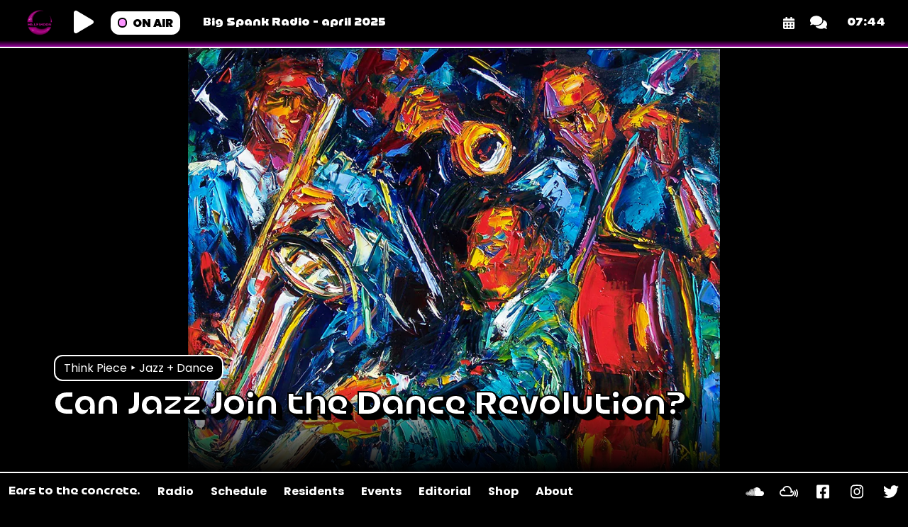

--- FILE ---
content_type: text/html; charset=UTF-8
request_url: https://www.halfmoonbk.com/editorial/can-jazz-join-the-dance-revolution/
body_size: 26975
content:
<!DOCTYPE html><html lang="en"><head><meta charSet="utf-8"/><meta http-equiv="x-ua-compatible" content="ie=edge"/><meta name="viewport" content="width=device-width, initial-scale=1, shrink-to-fit=no"/><style data-href="/styles.69cf1d680db5e255fd34.css" id="gatsby-global-css">@import url(https://fonts.googleapis.com/css2?family=Poppins:ital,wght@0,300;0,400;0,700;0,900;1,300;1,400;1,700;1,900&display=swap);
/*! bulma.io v0.9.2 | MIT License | github.com/jgthms/bulma *//*! minireset.css v0.0.6 | MIT License | github.com/jgthms/minireset.css */html{background-color:#fff}body{color:#4a4a4a;line-height:1.5}a{color:#3273dc}a:hover,strong{color:#363636}@-webkit-keyframes spinAround{0%{-webkit-transform:rotate(0deg);transform:rotate(0deg)}to{-webkit-transform:rotate(359deg);transform:rotate(359deg)}}.button{background-color:#fff;border-width:1px;color:#363636}.button .icon:first-child:not(:last-child){margin-left:calc(-.5em - 1px)}.button .icon:last-child:not(:first-child){margin-right:calc(-.5em - 1px)}.button .icon:first-child:last-child{margin-left:calc(-.5em - 1px);margin-right:calc(-.5em - 1px)}.button:hover{border-color:#b5b5b5;color:#363636}.button.is-focused,.button:focus{border-color:#3273dc;color:#363636}.button.is-active,.button:active{border-color:#4a4a4a;color:#363636}.content h1,.content h2,.content h3,.content h4,.content h5,.content h6{color:#363636}.content blockquote{background-color:#f5f5f5;border-left:5px solid #dbdbdb}.progress:indeterminate{background-image:linear-gradient(90deg,#4a4a4a 30%,#ededed 0)}@-webkit-keyframes moveIndeterminate{0%{background-position:200% 0}to{background-position:-200% 0}}.table{background-color:#fff;color:#363636}.table td,.table th{border:solid #dbdbdb;padding:.5em .75em}.table tbody,.table thead{background-color:transparent}.title{color:#363636}.subtitle{color:#4a4a4a}.input,.select select,.textarea{background-color:#fff;border-color:#dbdbdb;color:#363636}.input:hover,.select select:hover,.textarea:hover{border-color:#b5b5b5}.input:active,.input:focus,.is-active.input,.is-active.textarea,.is-focused.input,.is-focused.textarea,.select select.is-active,.select select.is-focused,.select select:active,.select select:focus,.textarea:active,.textarea:focus{border-color:#3273dc;box-shadow:0 0 0 .125em rgba(50,115,220,.25)}.input,.textarea{box-shadow:inset 0 .0625em .125em rgba(10,10,10,.05)}.label{color:#363636}@media print,screen and (min-width:769px){.field.is-horizontal{display:flex}}@media screen and (max-width:768px){.field-label{margin-bottom:.5rem}}@media print,screen and (min-width:769px){.field-label{flex-basis:0;flex-grow:1;flex-shrink:0;margin-right:1.5rem;text-align:right}.field-label.is-small{font-size:.75rem;padding-top:.375em}.field-label.is-normal{padding-top:.375em}.field-label.is-medium{font-size:1.25rem;padding-top:.375em}.field-label.is-large{font-size:1.5rem;padding-top:.375em}}@media print,screen and (min-width:769px){.field-body{display:flex;flex-basis:0;flex-grow:5;flex-shrink:1}.field-body .field{margin-bottom:0}.field-body>.field{flex-shrink:1}.field-body>.field:not(.is-narrow){flex-grow:1}.field-body>.field:not(:last-child){margin-right:.75rem}}.control.has-icons-left .input:focus~.icon,.control.has-icons-left .select:focus~.icon,.control.has-icons-right .input:focus~.icon,.control.has-icons-right .select:focus~.icon{color:#4a4a4a}.control.has-icons-left .icon,.control.has-icons-right .icon{color:#dbdbdb}.card{border-radius:.25rem}.card-content:first-child{border-top-left-radius:.25rem;border-top-right-radius:.25rem}.card-content:last-child{border-bottom-left-radius:.25rem;border-bottom-right-radius:.25rem}.card-image:first-child img{border-top-left-radius:.25rem;border-top-right-radius:.25rem}.card-image:last-child img{border-bottom-left-radius:.25rem;border-bottom-right-radius:.25rem}.card-content{background-color:transparent;padding:1.5rem}@media print,screen and (min-width:769px){.level{display:flex}}@media screen and (max-width:768px){.media-content{overflow-x:auto}}.navbar-item{color:#4a4a4a}a.navbar-item.is-active,a.navbar-item:focus,a.navbar-item:focus-within,a.navbar-item:hover{background-color:#fafafa;color:#3273dc}@media screen and (min-width:1024px){.navbar,.navbar-end,.navbar-menu,.navbar-start{align-items:stretch;display:flex}.navbar{min-height:3.25rem}.navbar-burger{display:none}.navbar-item{align-items:center;display:flex}.navbar-item.has-dropdown{align-items:stretch}.navbar-item.has-dropdown-up .navbar-dropdown{border-bottom:2px solid #dbdbdb;border-radius:6px 6px 0 0;border-top:none;bottom:100%;box-shadow:0 -8px 8px rgba(10,10,10,.1);top:auto}.navbar-item.is-active .navbar-dropdown{display:block}.navbar-menu{flex-grow:1;flex-shrink:0}.navbar-start{justify-content:flex-start;margin-right:auto}.navbar-end{justify-content:flex-end;margin-left:auto}.navbar-dropdown{background-color:#fff;border-bottom-left-radius:6px;border-bottom-right-radius:6px;border-top:2px solid #dbdbdb;box-shadow:0 8px 8px rgba(10,10,10,.1);display:none;font-size:.875rem;left:0;min-width:100%;position:absolute;top:100%;z-index:20}.navbar-dropdown .navbar-item{padding:.375rem 1rem;white-space:nowrap}.navbar-dropdown a.navbar-item{padding-right:3rem}.navbar-dropdown a.navbar-item:focus,.navbar-dropdown a.navbar-item:hover{background-color:#f5f5f5;color:#0a0a0a}.navbar-dropdown a.navbar-item.is-active{background-color:#f5f5f5;color:#3273dc}.navbar-dropdown.is-right{left:auto;right:0}.navbar-divider{display:block}.container>.navbar .navbar-brand,.navbar>.container .navbar-brand{margin-left:-.75rem}.container>.navbar .navbar-menu,.navbar>.container .navbar-menu{margin-right:-.75rem}a.navbar-item.is-active{color:#0a0a0a}a.navbar-item.is-active:not(:focus):not(:hover){background-color:transparent}}@media screen and (max-width:768px){.column.is-full-mobile{flex:none;width:100%}.column.is-half-mobile{flex:none;width:50%}.column.is-four-fifths-mobile{flex:none;width:80%}.column.is-1-mobile{flex:none;width:8.3333333333%}.column.is-8-mobile{flex:none;width:66.6666666667%}.column.is-9-mobile{flex:none;width:75%}.column.is-12-mobile{flex:none;width:100%}}@media print,screen and (min-width:769px){.column.is-narrow{flex:none;width:unset}.column.is-full,.column.is-full-tablet{flex:none;width:100%}.column.is-half,.column.is-half-tablet{flex:none;width:50%}.column.is-one-quarter,.column.is-one-quarter-tablet{flex:none;width:25%}.column.is-two-fifths,.column.is-two-fifths-tablet{flex:none;width:40%}.column.is-four-fifths-tablet{flex:none;width:80%}.column.is-1{flex:none;width:8.3333333333%}.column.is-offset-1{margin-left:8.3333333333%}.column.is-2,.column.is-2-tablet{flex:none;width:16.6666666667%}.column.is-3,.column.is-3-tablet{flex:none;width:25%}.column.is-4,.column.is-4-tablet{flex:none;width:33.3333333333%}.column.is-5,.column.is-5-tablet{flex:none;width:41.6666666667%}.column.is-6,.column.is-6-tablet{flex:none;width:50%}.column.is-7-tablet{flex:none;width:58.3333333333%}.column.is-8,.column.is-8-tablet{flex:none;width:66.6666666667%}.column.is-9,.column.is-9-tablet{flex:none;width:75%}.column.is-10{flex:none;width:83.3333333333%}.column.is-11{flex:none;width:91.6666666667%}.column.is-12{flex:none;width:100%}}@media print,screen and (min-width:769px){.columns:not(.is-desktop){display:flex}}@media screen and (max-width:768px){.columns.is-variable.is-1-mobile{--columnGap:0.25rem}}@media print,screen and (min-width:769px){.columns.is-variable.is-2-tablet{--columnGap:0.5rem}}@media print,screen and (min-width:769px){.columns.is-variable.is-3-tablet{--columnGap:0.75rem}}@media print,screen and (min-width:769px){.columns.is-variable.is-4-tablet{--columnGap:1rem}}@media print,screen and (min-width:769px){.columns.is-variable.is-5-tablet{--columnGap:1.25rem}}@media print,screen and (min-width:769px){.columns.is-variable.is-6-tablet{--columnGap:1.5rem}}@media screen and (min-width:769px)and (max-width:1023px){.columns.is-variable.is-6-tablet-only{--columnGap:1.5rem}}@media print,screen and (min-width:769px){.columns.is-variable.is-7-tablet{--columnGap:1.75rem}}@media screen and (max-width:768px){.columns.is-variable.is-8-mobile{--columnGap:2rem}}@media print,screen and (min-width:769px){.columns.is-variable.is-8-tablet{--columnGap:2rem}}@media print,screen and (min-width:769px){.tile:not(.is-child){display:flex}.tile.is-1{flex:none;width:8.3333333333%}.tile.is-2{flex:none;width:16.6666666667%}.tile.is-3{flex:none;width:25%}.tile.is-4{flex:none;width:33.3333333333%}.tile.is-5{flex:none;width:41.6666666667%}.tile.is-6{flex:none;width:50%}.tile.is-8{flex:none;width:66.6666666667%}.tile.is-9{flex:none;width:75%}.tile.is-10{flex:none;width:83.3333333333%}.tile.is-11{flex:none;width:91.6666666667%}.tile.is-12{flex:none;width:100%}}@media screen and (max-width:768px){.is-size-4-mobile{font-size:1.5rem!important}.is-size-5-mobile{font-size:1.25rem!important}.is-size-6-mobile{font-size:1rem!important}.is-size-7-mobile{font-size:.75rem!important}}@media print,screen and (min-width:769px){.is-size-3-tablet{font-size:2rem!important}.is-size-4-tablet{font-size:1.5rem!important}.is-size-5-tablet{font-size:1.25rem!important}.is-size-6-tablet{font-size:1rem!important}}@media screen and (max-width:768px){.is-hidden-mobile{display:none!important}}@media print,screen and (min-width:769px){.is-hidden-tablet{display:none!important}}@media print,screen and (min-width:769px){.hero.is-medium .hero-body{padding:9rem 1.5rem}}@media print,screen and (min-width:769px){.hero.is-large .hero-body{padding:18rem 1.5rem}}@font-face{font-family:Baustraev;src:url(/fonts/Baustraev08-Semibold.woff2) format("woff2"),url(/fonts/Baustraev08-Semibold.woff) format("woff");font-weight:700;font-style:normal;font-display:swap}@font-face{font-family:Baustraev-bold;src:url(/fonts/Baustraev08-Bold.woff2) format("woff2"),url(/fonts/Baustraev08-Bold.woff) format("woff");font-weight:700;font-style:normal;font-display:swap}body{--mix-padding:3.75rem}[data-layout-mix=visible]{--mix-padding:7.5rem}.full-height-page{padding-top:4.275rem;padding-bottom:var(--mix-padding);min-height:100vh}.full-height-page [data-_is-sortable]{padding-bottom:17.5rem}.black-bg-page{padding-top:5.625rem;padding-bottom:5.25rem;min-height:100vh}.hero-title,.navbar-item,.subtitle,.tag,button.button,button p,li,p{font-family:Poppins,sans-serif}.baustraev,.display-text,.title{font-family:Baustraev,sans-serif}.baustraev-bold{font-family:Baustraev-bold,sans-serif}p{font-weight:400}.navbar-item,button.button{font-weight:700}.city-timestamps{font-weight:400}li{font-weight:300}button.button,button.button .cross{transition:.25s ease-out}button.button .cross{opacity:0}button.button:hover .cross{opacity:1}.icon-color{cursor:pointer;color:#fff;transition:.25s ease-out}.icon-color:hover{color:#f600ff}.card,.tag{border:2px solid #fff;border-radius:.75rem;transition:.25s ease-out}.card:hover,.tag:hover{border:2px solid #f600ff}.text-truncate{overflow:hidden;text-overflow:ellipsis;white-space:nowrap;word-break:normal}figcaption.credit{color:#b5b5b5;font-size:.75rem;font-style:italic;font-family:Poppins,sans-serif}.text-block a{background:linear-gradient(180deg,#f600ff 0,#620066 0);background-position:0 100%;background-repeat:repeat-x;background-size:2px 2px;transition:.125s ease-out}.text-block a:focus,.text-block a:hover{background-size:2px 1.5rem}.sr-only{clip:rect(1px,1px,1px,1px);height:1px;overflow:hidden;position:absolute;white-space:nowrap;width:1px}.sr-only:focus{clip:auto;height:auto;overflow:auto;position:absolute;padding:1rem;width:auto;background-color:#310033;border:2px solid #f600ff;border-radius:.75rem;color:#fff;z-index:999999}.unstyled{border-style:none;background-color:transparent;cursor:pointer}.section.media-cards{padding-bottom:0}.card-content{border-bottom-left-radius:.75rem;border-bottom-right-radius:.75rem}.event-card-sizing,.feature-card-sizing,.mix-card-sizing{display:flex;flex-direction:column;min-height:9.5rem}.details{flex:1 1}.blurb{flex:0 1}.mix-card-sizing{min-height:11rem}.mix-details{flex:1 1;display:flex;flex-direction:row}.mix-details .mix-icon{flex:0 1;padding-right:.75rem}.mix-details .mix-text{flex:1 1}.play-btn-diffuser{display:flex;justify-content:center;align-items:center;transition:.25s ease-out}.play-btn-diffuser .play-icon{color:transparent;border:2px solid transparent;transition:.25s ease-out}.card{margin:0 .125rem;transition:.25s ease-out}.card .card-image,.card .play-btn-diffuser,.card figure,.card img{border-top-left-radius:.75rem;border-top-right-radius:.75rem;transition:.25s ease-out}.card img{min-height:9rem;-o-object-fit:cover;object-fit:cover}.card:hover figure{border-top-left-radius:.75rem;border-top-right-radius:.75rem}.card:hover figure img{-o-object-fit:cover;object-fit:cover}.card:hover figure:before{background-color:#16006f;content:"";mix-blend-mode:lighten;z-index:1000}.card:hover .play-btn-diffuser{border-top-left-radius:.75em;border-top-right-radius:.75em;cursor:pointer}.card:hover .card-content{border-bottom-left-radius:.75em;border-bottom-right-radius:.75em}.card:hover .play-btn-diffuser{display:flex;justify-content:center}.card:hover .play-btn-diffuser .play-icon{color:#fff;transition:.125s ease}.card:hover .play-btn-diffuser .play-icon:hover{-webkit-filter:drop-shadow(.75rem .75rem .75rem #000);filter:drop-shadow(.75rem .75rem .75rem black);-webkit-transform:scale(1.2);transform:scale(1.2)}.card:hover .play-btn-diffuser .play-icon:active{color:#f600ff;-webkit-filter:drop-shadow(.5rem .5rem .75rem #000);filter:drop-shadow(.5rem .5rem .75rem black);-webkit-transform:scale(1.05);transform:scale(1.05)}img{transition:.125s ease-out}img.lazyload{opacity:0;-webkit-transform:scale(.75);transform:scale(.75)}.hero .footer-gradient.is-overlay{background:linear-gradient(180deg,transparent 80%,#000)}.hero.contained-image,.hero.homepage{height:calc(100vh - 7.5rem)}.hero.contained-image img{transition:.25s ease-out}.hero.contained-image img.lazyload{opacity:0;-webkit-transform:scale(.75);transform:scale(.75)}.hero.contained-image .hero-body{padding:0;margin:-1px;display:flex;flex-direction:column;justify-content:center;align-items:center}.hero.contained-image .hero-body .bg-gradient{background:linear-gradient(90deg,transparent 0,#000 40%,#000 60%,transparent)}.hero.contained-image .hero-body .overlay-image{position:relative;z-index:10}.hero.contained-image .hero-body img{max-width:100vw;max-height:calc(100vh - 9.75rem);-o-object-fit:contain;object-fit:contain}.hero.is-blockquote .hero-body{min-height:0}.hero.is-password{height:calc(50vh - 7.5rem)}.hero.is-password .hero-body{padding:initial;height:calc(50vh - 7.5rem)}.hero.is-fwi-quarterpage{height:calc(25vh - 2.4375rem)}.hero.is-fwi-halfpage{height:calc(50vh - 4.875rem)}.hero.is-fwi-fullpage{height:calc(100vh - 9.75rem)}.hero.is-password{min-height:calc(100vh - 9.75rem)}.hero.has-background{position:relative;overflow:hidden}.hero-background{position:absolute;-o-object-fit:scale-down;object-fit:scale-down;-o-object-position:center center;object-position:center center;width:100%;height:100%}.hero .blurred-bg{-webkit-filter:blur(15px);filter:blur(15px)}.hero.article-header,.hero.article-header__guide{justify-content:flex-end}.hero.article-header__guide h1,.hero.article-header h1{font-weight:900}.hero.article-header__guide img.is-rounded,.hero.article-header img.is-rounded{border:2px solid #fff}.hero.article-header .hero-foot .container,.hero.article-header__guide .hero-foot .container{padding-bottom:32px}.hero.article-header .hero-foot .container .columns,.hero.article-header__guide .hero-foot .container .columns{margin:auto 0}.hero.article-header{height:calc(100vh - 7.5rem)}.hero.article-header__guide{height:calc(100vh - 7.5rem - 128px)}.column.password{height:calc(100vh - 16.5rem);display:flex;flex-direction:column;align-items:center;justify-content:space-evenly}input.input{border:2px solid #fff}input.input::-moz-placeholder,input.input::-webkit-input-placeholder,input.input::placeholder{font-family:Poppins,sans-serif;color:#dbdbdb}.divider-left{background:linear-gradient(135deg,#fff,#f600ff,#fff);background-size:600% 600%}.divider-left,.divider-right{-webkit-animation:DividerAnim 1.25s ease infinite;animation:DividerAnim 1.25s ease infinite}.divider-right{background:linear-gradient(-135deg,#fff,#f600ff,#fff);background-size:600% 600%}.divider-logo{-webkit-animation:DividerLogoScaling 1.25s ease infinite;animation:DividerLogoScaling 1.25s ease infinite}@keyframes DividerAnim{0%{background-position:0 50%}50%{background-position:100% 50%}to{background-position:0 50%}}@keyframes DividerLogoScaling{0%{-webkit-transform:scale(.9);transform:scale(.9)}50%{-webkit-transform:scale(1.1);transform:scale(1.1)}to{-webkit-transform:scale(.9);transform:scale(.9)}}/*! bulma.io v0.9.2 | MIT License | github.com/jgthms/bulma */.button,.file-cta,.input,.select select,.textarea{-moz-appearance:none;-webkit-appearance:none;align-items:center;border:1px solid transparent;border-radius:4px;box-shadow:none;display:inline-flex;font-size:1rem;height:2.5em;justify-content:flex-start;line-height:1.5;padding:calc(.5em - 1px) calc(.75em - 1px);position:relative;vertical-align:top}.button:active,.button:focus,.file-cta:active,.file-cta:focus,.input:active,.input:focus,.is-active.button,.is-active.file-cta,.is-active.input,.is-active.textarea,.is-focused.button,.is-focused.file-cta,.is-focused.input,.is-focused.textarea,.select select.is-active,.select select.is-focused,.select select:active,.select select:focus,.textarea:active,.textarea:focus{outline:none}.select select[disabled],[disabled].button,[disabled].file-cta,[disabled].input,[disabled].textarea{cursor:not-allowed}.breadcrumb,.button,.file{-webkit-touch-callout:none;-webkit-user-select:none;-ms-user-select:none;user-select:none}.select:not(.is-multiple):not(.is-loading):after{border:3px solid transparent;border-radius:2px;border-right:0;border-top:0;content:" ";display:block;height:.625em;margin-top:-.4375em;pointer-events:none;position:absolute;top:50%;-webkit-transform:rotate(-45deg);transform:rotate(-45deg);-webkit-transform-origin:center;transform-origin:center;width:.625em}.box:not(:last-child),.breadcrumb:not(:last-child),.content:not(:last-child),.highlight:not(:last-child),.level:not(:last-child),.message:not(:last-child),.progress:not(:last-child),.subtitle:not(:last-child),.table:not(:last-child),.title:not(:last-child){margin-bottom:1.5rem}.delete,.modal-close{-webkit-touch-callout:none;-webkit-user-select:none;-ms-user-select:none;user-select:none;-moz-appearance:none;-webkit-appearance:none;background-color:rgba(10,10,10,.2);border:none;border-radius:290486px;cursor:pointer;pointer-events:auto;display:inline-block;flex-grow:0;flex-shrink:0;font-size:0;height:20px;max-height:20px;max-width:20px;min-height:20px;min-width:20px;outline:none;position:relative;vertical-align:top;width:20px}.delete:after,.delete:before,.modal-close:after,.modal-close:before{background-color:#fff;content:"";display:block;left:50%;position:absolute;top:50%;-webkit-transform:translateX(-50%) translateY(-50%) rotate(45deg);transform:translateX(-50%) translateY(-50%) rotate(45deg);-webkit-transform-origin:center center;transform-origin:center center}.delete:before,.modal-close:before{height:2px;width:50%}.delete:after,.modal-close:after{height:50%;width:2px}.delete:focus,.delete:hover,.modal-close:focus,.modal-close:hover{background-color:rgba(10,10,10,.3)}.delete:active,.modal-close:active{background-color:rgba(10,10,10,.4)}.is-small.delete,.is-small.modal-close{height:16px;max-height:16px;max-width:16px;min-height:16px;min-width:16px;width:16px}.is-medium.delete,.is-medium.modal-close{height:24px;max-height:24px;max-width:24px;min-height:24px;min-width:24px;width:24px}.is-large.delete,.is-large.modal-close{height:32px;max-height:32px;max-width:32px;min-height:32px;min-width:32px;width:32px}.button.is-loading:after,.control.is-loading:after,.select.is-loading:after{-webkit-animation:spinAround .5s linear infinite;animation:spinAround .5s linear infinite;border-radius:290486px;border-color:transparent transparent #dbdbdb #dbdbdb;border-style:solid;border-width:2px;content:"";display:block;height:1em;position:relative;width:1em}.image.is-1by1 .has-ratio,.image.is-1by1 img,.image.is-16by9 .has-ratio,.image.is-16by9 img,.is-overlay,.modal,.modal-background{bottom:0;left:0;position:absolute;right:0;top:0}/*! minireset.css v0.0.6 | MIT License | github.com/jgthms/minireset.css */blockquote,body,figure,h1,h2,h3,h4,h5,h6,hr,html,iframe,li,ol,p,pre,textarea,ul{margin:0;padding:0}h1,h2,h3,h4,h5,h6{font-size:100%;font-weight:400}ul{list-style:none}button,input,select,textarea{margin:0}html{box-sizing:border-box}*,:after,:before{box-sizing:inherit}img,video{height:auto;max-width:100%}iframe{border:0}table{border-collapse:collapse;border-spacing:0}td,th{padding:0}td:not([align]),th:not([align]){text-align:inherit}html{background-color:#000;font-size:16px;-moz-osx-font-smoothing:grayscale;-webkit-font-smoothing:antialiased;min-width:300px;overflow-x:hidden;overflow-y:scroll;text-rendering:optimizeLegibility;-webkit-text-size-adjust:100%;-moz-text-size-adjust:100%;text-size-adjust:100%}article,figure,footer,header,section{display:block}body,button,input,select,textarea{font-family:BlinkMacSystemFont,-apple-system,Segoe UI,Roboto,Oxygen,Ubuntu,Cantarell,Fira Sans,Droid Sans,Helvetica Neue,Helvetica,Arial,sans-serif}code,pre{-moz-osx-font-smoothing:auto;-webkit-font-smoothing:auto;font-family:monospace}body{color:#fff;font-size:1em;font-weight:400;line-height:1.6}a{color:#fcb3ff;cursor:pointer;text-decoration:none}a strong{color:currentColor}a:hover{color:#fff}code{color:#da1039;font-size:.875em;font-weight:400;padding:.25em .5em}code,hr{background-color:#f5f5f5}hr{border:none;display:block;height:2px;margin:1.5rem 0}img{height:auto;max-width:100%}input[type=checkbox],input[type=radio]{vertical-align:baseline}small{font-size:.875em}span{font-style:inherit;font-weight:inherit}strong{color:#fff;font-weight:700}pre{-webkit-overflow-scrolling:touch;background-color:#f5f5f5;color:#4a4a4a;font-size:.875em;overflow-x:auto;padding:1.25rem 1.5rem;white-space:pre;word-wrap:normal}pre code{background-color:transparent;color:currentColor;font-size:1em;padding:0}table td,table th{vertical-align:top}table td:not([align]),table th:not([align]){text-align:inherit}table th{color:#363636}@keyframes spinAround{0%{-webkit-transform:rotate(0deg);transform:rotate(0deg)}to{-webkit-transform:rotate(359deg);transform:rotate(359deg)}}.box{background-color:#fff;border-radius:6px;box-shadow:0 .5em 1em -.125em rgba(10,10,10,.1),0 0 0 1px rgba(10,10,10,.02);color:#4a4a4a;display:block;padding:1.25rem}a.box:focus,a.box:hover{box-shadow:0 .5em 1em -.125em rgba(10,10,10,.1),0 0 0 1px #3273dc}a.box:active{box-shadow:inset 0 1px 2px rgba(10,10,10,.2),0 0 0 1px #3273dc}.button{background-color:#000;border-color:#dbdbdb;border-width:2px;color:#fff;cursor:pointer;justify-content:center;padding:calc(.5em - 1px) 1em;text-align:center;white-space:nowrap}.button strong{color:inherit}.button .icon,.button .icon.is-large,.button .icon.is-medium,.button .icon.is-small{height:1.5em;width:1.5em}.button .icon:first-child:not(:last-child){margin-left:calc(-.5em - 2px);margin-right:.25em}.button .icon:last-child:not(:first-child){margin-left:.25em;margin-right:calc(-.5em - 2px)}.button .icon:first-child:last-child{margin-left:calc(-.5em - 2px);margin-right:calc(-.5em - 2px)}.button.is-focused,.button:focus,.button:hover{border-color:#f600ff;color:#fff}.button.is-focused:not(:active),.button:focus:not(:active){box-shadow:0 0 0 .125em rgba(50,115,220,.25)}.button.is-active,.button:active{border-color:#7b0080;color:#ccc}.button.is-link{background-color:#3273dc;border-color:transparent;color:#fff}.button.is-link:hover{background-color:#276cda}.button.is-link.is-focused,.button.is-link:focus,.button.is-link:hover{border-color:transparent;color:#fff}.button.is-link.is-focused:not(:active),.button.is-link:focus:not(:active){box-shadow:0 0 0 .125em rgba(50,115,220,.25)}.button.is-link.is-active,.button.is-link:active{background-color:#2366d1;border-color:transparent;color:#fff}.button.is-link[disabled]{background-color:#3273dc;border-color:transparent;box-shadow:none}.button.is-link.is-inverted{background-color:#fff;color:#3273dc}.button.is-link.is-inverted:hover{background-color:#f2f2f2}.button.is-link.is-inverted[disabled]{background-color:#fff;border-color:transparent;box-shadow:none;color:#3273dc}.button.is-link.is-loading:after{border-color:transparent transparent #fff #fff!important}.button.is-link.is-outlined{background-color:transparent;border-color:#3273dc;color:#3273dc}.button.is-link.is-outlined.is-focused,.button.is-link.is-outlined:focus,.button.is-link.is-outlined:hover{background-color:#3273dc;border-color:#3273dc;color:#fff}.button.is-link.is-outlined.is-loading:after{border-color:transparent transparent #3273dc #3273dc!important}.button.is-link.is-outlined.is-loading.is-focused:after,.button.is-link.is-outlined.is-loading:focus:after,.button.is-link.is-outlined.is-loading:hover:after{border-color:transparent transparent #fff #fff!important}.button.is-link.is-outlined[disabled]{background-color:transparent;border-color:#3273dc;box-shadow:none;color:#3273dc}.button.is-link.is-inverted.is-outlined{background-color:transparent;border-color:#fff;color:#fff}.button.is-link.is-inverted.is-outlined.is-focused,.button.is-link.is-inverted.is-outlined:focus,.button.is-link.is-inverted.is-outlined:hover{background-color:#fff;color:#3273dc}.button.is-link.is-inverted.is-outlined.is-loading.is-focused:after,.button.is-link.is-inverted.is-outlined.is-loading:focus:after,.button.is-link.is-inverted.is-outlined.is-loading:hover:after{border-color:transparent transparent #3273dc #3273dc!important}.button.is-link.is-inverted.is-outlined[disabled]{background-color:transparent;border-color:#fff;box-shadow:none;color:#fff}.button.is-info{background-color:#3298dc;border-color:transparent;color:#fff}.button.is-info:hover{background-color:#2793da}.button.is-info.is-focused,.button.is-info:focus,.button.is-info:hover{border-color:transparent;color:#fff}.button.is-info.is-focused:not(:active),.button.is-info:focus:not(:active){box-shadow:0 0 0 .125em rgba(50,152,220,.25)}.button.is-info.is-active,.button.is-info:active{background-color:#238cd1;border-color:transparent;color:#fff}.button.is-info[disabled]{background-color:#3298dc;border-color:transparent;box-shadow:none}.button.is-info.is-inverted{background-color:#fff;color:#3298dc}.button.is-info.is-inverted:hover{background-color:#f2f2f2}.button.is-info.is-inverted[disabled]{background-color:#fff;border-color:transparent;box-shadow:none;color:#3298dc}.button.is-info.is-loading:after{border-color:transparent transparent #fff #fff!important}.button.is-info.is-outlined{background-color:transparent;border-color:#3298dc;color:#3298dc}.button.is-info.is-outlined.is-focused,.button.is-info.is-outlined:focus,.button.is-info.is-outlined:hover{background-color:#3298dc;border-color:#3298dc;color:#fff}.button.is-info.is-outlined.is-loading:after{border-color:transparent transparent #3298dc #3298dc!important}.button.is-info.is-outlined.is-loading.is-focused:after,.button.is-info.is-outlined.is-loading:focus:after,.button.is-info.is-outlined.is-loading:hover:after{border-color:transparent transparent #fff #fff!important}.button.is-info.is-outlined[disabled]{background-color:transparent;border-color:#3298dc;box-shadow:none;color:#3298dc}.button.is-info.is-inverted.is-outlined{background-color:transparent;border-color:#fff;color:#fff}.button.is-info.is-inverted.is-outlined.is-focused,.button.is-info.is-inverted.is-outlined:focus,.button.is-info.is-inverted.is-outlined:hover{background-color:#fff;color:#3298dc}.button.is-info.is-inverted.is-outlined.is-loading.is-focused:after,.button.is-info.is-inverted.is-outlined.is-loading:focus:after,.button.is-info.is-inverted.is-outlined.is-loading:hover:after{border-color:transparent transparent #3298dc #3298dc!important}.button.is-info.is-inverted.is-outlined[disabled]{background-color:transparent;border-color:#fff;box-shadow:none;color:#fff}.button.is-warning{background-color:#ffdd57}.button.is-warning,.button.is-warning:hover{border-color:transparent;color:rgba(0,0,0,.7)}.button.is-warning:hover{background-color:#ffdb4a}.button.is-warning.is-focused,.button.is-warning:focus{border-color:transparent;color:rgba(0,0,0,.7)}.button.is-warning.is-focused:not(:active),.button.is-warning:focus:not(:active){box-shadow:0 0 0 .125em rgba(255,221,87,.25)}.button.is-warning.is-active,.button.is-warning:active{background-color:#ffd83d;border-color:transparent;color:rgba(0,0,0,.7)}.button.is-warning[disabled]{background-color:#ffdd57;border-color:transparent;box-shadow:none}.button.is-warning.is-inverted{color:#ffdd57}.button.is-warning.is-inverted,.button.is-warning.is-inverted:hover{background-color:rgba(0,0,0,.7)}.button.is-warning.is-inverted[disabled]{background-color:rgba(0,0,0,.7);border-color:transparent;box-shadow:none;color:#ffdd57}.button.is-warning.is-loading:after{border-color:transparent transparent rgba(0,0,0,.7) rgba(0,0,0,.7)!important}.button.is-warning.is-outlined{background-color:transparent;border-color:#ffdd57;color:#ffdd57}.button.is-warning.is-outlined.is-focused,.button.is-warning.is-outlined:focus,.button.is-warning.is-outlined:hover{background-color:#ffdd57;border-color:#ffdd57;color:rgba(0,0,0,.7)}.button.is-warning.is-outlined.is-loading:after{border-color:transparent transparent #ffdd57 #ffdd57!important}.button.is-warning.is-outlined.is-loading.is-focused:after,.button.is-warning.is-outlined.is-loading:focus:after,.button.is-warning.is-outlined.is-loading:hover:after{border-color:transparent transparent rgba(0,0,0,.7) rgba(0,0,0,.7)!important}.button.is-warning.is-outlined[disabled]{background-color:transparent;border-color:#ffdd57;box-shadow:none;color:#ffdd57}.button.is-warning.is-inverted.is-outlined{background-color:transparent;border-color:rgba(0,0,0,.7);color:rgba(0,0,0,.7)}.button.is-warning.is-inverted.is-outlined.is-focused,.button.is-warning.is-inverted.is-outlined:focus,.button.is-warning.is-inverted.is-outlined:hover{background-color:rgba(0,0,0,.7);color:#ffdd57}.button.is-warning.is-inverted.is-outlined.is-loading.is-focused:after,.button.is-warning.is-inverted.is-outlined.is-loading:focus:after,.button.is-warning.is-inverted.is-outlined.is-loading:hover:after{border-color:transparent transparent #ffdd57 #ffdd57!important}.button.is-warning.is-inverted.is-outlined[disabled]{background-color:transparent;border-color:rgba(0,0,0,.7);box-shadow:none;color:rgba(0,0,0,.7)}.button.is-danger{background-color:#f14668;border-color:transparent;color:#fff}.button.is-danger:hover{background-color:#f03a5f}.button.is-danger.is-focused,.button.is-danger:focus,.button.is-danger:hover{border-color:transparent;color:#fff}.button.is-danger.is-focused:not(:active),.button.is-danger:focus:not(:active){box-shadow:0 0 0 .125em rgba(241,70,104,.25)}.button.is-danger.is-active,.button.is-danger:active{background-color:#ef2e55;border-color:transparent;color:#fff}.button.is-danger[disabled]{background-color:#f14668;border-color:transparent;box-shadow:none}.button.is-danger.is-inverted{background-color:#fff;color:#f14668}.button.is-danger.is-inverted:hover{background-color:#f2f2f2}.button.is-danger.is-inverted[disabled]{background-color:#fff;border-color:transparent;box-shadow:none;color:#f14668}.button.is-danger.is-loading:after{border-color:transparent transparent #fff #fff!important}.button.is-danger.is-outlined{background-color:transparent;border-color:#f14668;color:#f14668}.button.is-danger.is-outlined.is-focused,.button.is-danger.is-outlined:focus,.button.is-danger.is-outlined:hover{background-color:#f14668;border-color:#f14668;color:#fff}.button.is-danger.is-outlined.is-loading:after{border-color:transparent transparent #f14668 #f14668!important}.button.is-danger.is-outlined.is-loading.is-focused:after,.button.is-danger.is-outlined.is-loading:focus:after,.button.is-danger.is-outlined.is-loading:hover:after{border-color:transparent transparent #fff #fff!important}.button.is-danger.is-outlined[disabled]{background-color:transparent;border-color:#f14668;box-shadow:none;color:#f14668}.button.is-danger.is-inverted.is-outlined{background-color:transparent;border-color:#fff;color:#fff}.button.is-danger.is-inverted.is-outlined.is-focused,.button.is-danger.is-inverted.is-outlined:focus,.button.is-danger.is-inverted.is-outlined:hover{background-color:#fff;color:#f14668}.button.is-danger.is-inverted.is-outlined.is-loading.is-focused:after,.button.is-danger.is-inverted.is-outlined.is-loading:focus:after,.button.is-danger.is-inverted.is-outlined.is-loading:hover:after{border-color:transparent transparent #f14668 #f14668!important}.button.is-danger.is-inverted.is-outlined[disabled]{background-color:transparent;border-color:#fff;box-shadow:none;color:#fff}.button.is-small{font-size:.75rem}.button.is-small:not(.is-rounded){border-radius:2px}.button.is-normal{font-size:1rem}.button.is-medium{font-size:1.25rem}.button.is-large{font-size:1.5rem}.button[disabled]{background-color:#fff;border-color:#dbdbdb;box-shadow:none;opacity:.5}.button.is-fullwidth{display:flex;width:100%}.button.is-loading{color:transparent!important;pointer-events:none}.button.is-loading:after{position:absolute;left:calc(50% - .5em);top:calc(50% - .5em);position:absolute!important}.button.is-rounded{border-radius:290486px;padding-left:1.25em;padding-right:1.25em}.buttons{align-items:center;display:flex;flex-wrap:wrap;justify-content:flex-start}.buttons .button{margin-bottom:.5rem}.buttons .button:not(:last-child):not(.is-fullwidth){margin-right:.5rem}.buttons:last-child{margin-bottom:-.5rem}.buttons:not(:last-child){margin-bottom:1rem}.buttons.are-small .button:not(.is-normal):not(.is-medium):not(.is-large){font-size:.75rem}.buttons.are-small .button:not(.is-normal):not(.is-medium):not(.is-large):not(.is-rounded){border-radius:2px}.buttons.has-addons .button:not(:first-child){border-bottom-left-radius:0;border-top-left-radius:0}.buttons.has-addons .button:not(:last-child){border-bottom-right-radius:0;border-top-right-radius:0;margin-right:-1px}.buttons.has-addons .button:last-child{margin-right:0}.buttons.has-addons .button:hover{z-index:2}.buttons.has-addons .button.is-active,.buttons.has-addons .button.is-focused,.buttons.has-addons .button.is-selected,.buttons.has-addons .button:active,.buttons.has-addons .button:focus{z-index:3}.buttons.has-addons .button.is-active:hover,.buttons.has-addons .button.is-focused:hover,.buttons.has-addons .button.is-selected:hover,.buttons.has-addons .button:active:hover,.buttons.has-addons .button:focus:hover{z-index:4}.buttons.has-addons .button.is-expanded{flex-grow:1;flex-shrink:1}.buttons.is-centered{justify-content:center}.buttons.is-centered:not(.has-addons) .button:not(.is-fullwidth){margin-left:.25rem;margin-right:.25rem}.buttons.is-right{justify-content:flex-end}.buttons.is-right:not(.has-addons) .button:not(.is-fullwidth){margin-left:.25rem;margin-right:.25rem}.container{flex-grow:1;margin:0 auto;position:relative;width:auto}.container.is-fluid{max-width:none!important;padding-left:32px;padding-right:32px;width:100%}@media screen and (min-width:1024px){.container{max-width:960px}}@media screen and (max-width:1407px){.container.is-fullhd:not(.is-max-desktop):not(.is-max-widescreen){max-width:1344px}}@media screen and (min-width:1216px){.container:not(.is-max-desktop){max-width:1152px}}@media screen and (min-width:1408px){.container:not(.is-max-desktop):not(.is-max-widescreen){max-width:1344px}}.content li+li{margin-top:.25em}.content blockquote:not(:last-child),.content ol:not(:last-child),.content p:not(:last-child),.content pre:not(:last-child),.content table:not(:last-child),.content ul:not(:last-child){margin-bottom:1em}.content h1,.content h2,.content h3,.content h4,.content h5,.content h6{color:#fff;font-weight:600;line-height:1.125}.content h1{font-size:2em;margin-bottom:.5em}.content h1:not(:first-child){margin-top:1em}.content h2{font-size:1.75em;margin-bottom:.5714em}.content h2:not(:first-child){margin-top:1.1428em}.content h3{font-size:1.5em;margin-bottom:.6666em}.content h3:not(:first-child){margin-top:1.3333em}.content h4{font-size:1.25em;margin-bottom:.8em}.content h5{font-size:1.125em;margin-bottom:.8888em}.content h6{font-size:1em;margin-bottom:1em}.content blockquote{background-color:transparent;border-left:5px solid #fff;padding:1.25em 1.5em}.content ol{list-style-position:outside;margin-left:2em;margin-top:1em}.content ol:not([type]){list-style-type:decimal}.content ul{list-style:disc outside;margin-left:2em;margin-top:1em}.content ul ul{list-style-type:circle;margin-top:.5em}.content ul ul ul{list-style-type:square}.content figure{margin-left:2em;margin-right:2em;text-align:center}.content figure:not(:first-child){margin-top:2em}.content figure:not(:last-child){margin-bottom:2em}.content figure img{display:inline-block}.content figure figcaption{font-style:italic}.content pre{-webkit-overflow-scrolling:touch;overflow-x:auto;padding:1.25em 1.5em;white-space:pre;word-wrap:normal}.content sub{font-size:75%}.content table{width:100%}.content table td,.content table th{border:solid #dbdbdb;border-width:0 0 1px;padding:.5em .75em;vertical-align:top}.content table th{color:#363636}.content table th:not([align]){text-align:inherit}.content table thead td,.content table thead th{border-width:0 0 2px;color:#363636}.content table tbody tr:last-child td,.content table tbody tr:last-child th{border-bottom-width:0}.content.is-small{font-size:.75rem}.content.is-medium{font-size:1.25rem}.content.is-large{font-size:1.5rem}.icon{align-items:center;display:inline-flex;justify-content:center;height:1.5rem;width:1.5rem}.icon.is-small{height:1rem;width:1rem}.icon.is-medium{height:2rem;width:2rem}.icon.is-large{height:3rem;width:3rem}.image{display:block;position:relative}.image img{display:block;height:auto;width:100%}.image img.is-rounded{border-radius:290486px}.image.is-fullwidth{width:100%}.image.is-1by1 .has-ratio,.image.is-1by1 img,.image.is-16by9 .has-ratio,.image.is-16by9 img{height:100%;width:100%}.image.is-1by1{padding-top:100%}.image.is-16by9{padding-top:56.25%}.image.is-48x48{height:48px;width:48px}.image.is-64x64{height:64px;width:64px}.image.is-96x96{height:96px;width:96px}.image.is-128x128{height:128px;width:128px}.progress{-moz-appearance:none;-webkit-appearance:none;border:none;border-radius:290486px;display:block;height:1rem;overflow:hidden;padding:0;width:100%}.progress::-webkit-progress-bar{background-color:#ededed}.progress::-webkit-progress-value{background-color:#4a4a4a}.progress::-moz-progress-bar{background-color:#4a4a4a}.progress::-ms-fill{background-color:#4a4a4a;border:none}.progress.is-link::-webkit-progress-value{background-color:#3273dc}.progress.is-link::-moz-progress-bar{background-color:#3273dc}.progress.is-link::-ms-fill{background-color:#3273dc}.progress.is-link:indeterminate{background-image:linear-gradient(90deg,#3273dc 30%,#ededed 0)}.progress.is-info::-webkit-progress-value{background-color:#3298dc}.progress.is-info::-moz-progress-bar{background-color:#3298dc}.progress.is-info::-ms-fill{background-color:#3298dc}.progress.is-info:indeterminate{background-image:linear-gradient(90deg,#3298dc 30%,#ededed 0)}.progress.is-warning::-webkit-progress-value{background-color:#ffdd57}.progress.is-warning::-moz-progress-bar{background-color:#ffdd57}.progress.is-warning::-ms-fill{background-color:#ffdd57}.progress.is-warning:indeterminate{background-image:linear-gradient(90deg,#ffdd57 30%,#ededed 0)}.progress.is-danger::-webkit-progress-value{background-color:#f14668}.progress.is-danger::-moz-progress-bar{background-color:#f14668}.progress.is-danger::-ms-fill{background-color:#f14668}.progress.is-danger:indeterminate{background-image:linear-gradient(90deg,#f14668 30%,#ededed 0)}.progress:indeterminate{-webkit-animation-duration:1.5s;animation-duration:1.5s;-webkit-animation-iteration-count:infinite;animation-iteration-count:infinite;-webkit-animation-name:moveIndeterminate;animation-name:moveIndeterminate;-webkit-animation-timing-function:linear;animation-timing-function:linear;background-color:#ededed;background-image:linear-gradient(90deg,#fff 30%,#ededed 0);background-position:0 0;background-repeat:no-repeat;background-size:150% 150%}.progress:indeterminate::-webkit-progress-bar{background-color:transparent}.progress:indeterminate::-moz-progress-bar{background-color:transparent}.progress:indeterminate::-ms-fill{animation-name:none}.progress.is-small{height:.75rem}.progress.is-medium{height:1.25rem}.progress.is-large{height:1.5rem}@keyframes moveIndeterminate{0%{background-position:200% 0}to{background-position:-200% 0}}.table{background-color:#000;color:#fff}.table td,.table th{border:solid #4a4a4a;border-width:0 0 1px;padding:.75rem 1rem;vertical-align:top}.table td.is-link,.table th.is-link{background-color:#3273dc;border-color:#3273dc;color:#fff}.table td.is-info,.table th.is-info{background-color:#3298dc;border-color:#3298dc;color:#fff}.table td.is-warning,.table th.is-warning{background-color:#ffdd57;border-color:#ffdd57;color:rgba(0,0,0,.7)}.table td.is-danger,.table th.is-danger{background-color:#f14668;border-color:#f14668;color:#fff}.table td.is-narrow,.table th.is-narrow{white-space:nowrap;width:1%}.table td.is-selected,.table th.is-selected{background-color:#00d1b2;color:#fff}.table td.is-selected a,.table td.is-selected strong,.table th.is-selected a,.table th.is-selected strong{color:currentColor}.table td.is-vcentered,.table th.is-vcentered{vertical-align:middle}.table th{color:#363636}.table th:not([align]){text-align:inherit}.table tr.is-selected{background-color:#00d1b2;color:#fff}.table tr.is-selected a,.table tr.is-selected strong{color:currentColor}.table tr.is-selected td,.table tr.is-selected th{border-color:#fff;color:currentColor}.table thead{background-color:#000}.table thead td,.table thead th{border-width:0 0 2px;color:#363636}.table tbody{background-color:#000}.table tbody tr:last-child td,.table tbody tr:last-child th{border-bottom-width:0}.table.is-fullwidth{width:100%}.table.is-narrow td,.table.is-narrow th{padding:.25em .5em}.tags{align-items:center;display:flex;flex-wrap:wrap;justify-content:flex-start}.tags .tag{margin-bottom:.5rem}.tags .tag:not(:last-child){margin-right:.5rem}.tags:last-child{margin-bottom:-.5rem}.tags:not(:last-child){margin-bottom:1rem}.tags.is-centered{justify-content:center}.tags.is-centered .tag{margin-right:.25rem;margin-left:.25rem}.tags.is-right{justify-content:flex-end}.tags.is-right .tag:not(:first-child){margin-left:.5rem}.tags.has-addons .tag,.tags.is-right .tag:not(:last-child){margin-right:0}.tags.has-addons .tag:not(:first-child){margin-left:0;border-top-left-radius:0;border-bottom-left-radius:0}.tags.has-addons .tag:not(:last-child){border-top-right-radius:0;border-bottom-right-radius:0}.tag:not(body){align-items:center;background-color:#f5f5f5;border-radius:4px;color:#4a4a4a;display:inline-flex;font-size:.75rem;height:2em;justify-content:center;line-height:1.5;padding-left:.75em;padding-right:.75em;white-space:nowrap}.tag:not(body) .delete{margin-left:.25rem;margin-right:-.375rem}.tag:not(body).is-link{background-color:#3273dc;color:#fff}.tag:not(body).is-info{background-color:#3298dc;color:#fff}.tag:not(body).is-warning{background-color:#ffdd57;color:rgba(0,0,0,.7)}.tag:not(body).is-danger{background-color:#f14668;color:#fff}.tag:not(body).is-normal{font-size:.75rem}.tag:not(body).is-medium{font-size:1rem}.tag:not(body).is-large{font-size:1.25rem}.tag:not(body) .icon:first-child:not(:last-child){margin-left:-.375em;margin-right:.1875em}.tag:not(body) .icon:last-child:not(:first-child){margin-left:.1875em;margin-right:-.375em}.tag:not(body) .icon:first-child:last-child{margin-left:-.375em;margin-right:-.375em}.tag:not(body).is-rounded{border-radius:290486px}a.tag:hover{text-decoration:underline}.subtitle,.title{word-break:break-word}.subtitle em,.subtitle span,.title em,.title span{font-weight:inherit}.subtitle sub,.title sub{font-size:.75em}.subtitle .tag,.title .tag{vertical-align:middle}.title{color:#fff;font-size:2rem;font-weight:600;line-height:1.125}.title strong{color:inherit;font-weight:inherit}.title+.highlight{margin-top:-.75rem}.title:not(.is-spaced)+.subtitle{margin-top:-1.25rem}.title.is-1{font-size:3rem}.title.is-2{font-size:2.5rem}.title.is-3{font-size:2rem}.title.is-4{font-size:1.5rem}.title.is-5{font-size:1.25rem}.title.is-6{font-size:1rem}.subtitle{color:#fff;font-size:1.25rem;font-weight:400;line-height:1.25}.subtitle strong{color:#363636;font-weight:600}.subtitle:not(.is-spaced)+.title{margin-top:-1.25rem}.subtitle.is-1{font-size:3rem}.subtitle.is-2{font-size:2.5rem}.subtitle.is-3{font-size:2rem}.subtitle.is-4{font-size:1.5rem}.subtitle.is-5{font-size:1.25rem}.subtitle.is-6{font-size:1rem}.highlight{font-weight:400;max-width:100%;overflow:hidden;padding:0}.highlight pre{overflow:auto;max-width:100%}.number{align-items:center;background-color:#f5f5f5;border-radius:290486px;display:inline-flex;font-size:1.25rem;height:2em;justify-content:center;margin-right:1.5rem;min-width:2.5em;padding:.25rem .5rem;text-align:center;vertical-align:top}.input,.select select,.textarea{background-color:#000;border-color:#fff;border-radius:4px;color:#fff}.input::-moz-placeholder,.select select::-moz-placeholder,.textarea::-moz-placeholder{color:rgba(54,54,54,.3)}.input::-webkit-input-placeholder,.select select::-webkit-input-placeholder,.textarea::-webkit-input-placeholder{color:rgba(54,54,54,.3)}.input:-moz-placeholder,.select select:-moz-placeholder,.textarea:-moz-placeholder{color:rgba(54,54,54,.3)}.input:-ms-input-placeholder,.select select:-ms-input-placeholder,.textarea:-ms-input-placeholder{color:rgba(54,54,54,.3)}.input:hover,.select select:hover,.textarea:hover{border-color:#c500cc}.input:active,.input:focus,.is-active.input,.is-active.textarea,.is-focused.input,.is-focused.textarea,.select select.is-active,.select select.is-focused,.select select:active,.select select:focus,.textarea:active,.textarea:focus{border-color:#f600ff;box-shadow:0 0 0 .125em rgba(246,0,255,.25)}.select select[disabled],[disabled].input,[disabled].textarea{background-color:#f5f5f5;border-color:#f5f5f5;box-shadow:none;color:#7a7a7a}.select select[disabled]::-moz-placeholder,[disabled].input::-moz-placeholder,[disabled].textarea::-moz-placeholder{color:hsla(0,0%,47.8%,.3)}.select select[disabled]::-webkit-input-placeholder,[disabled].input::-webkit-input-placeholder,[disabled].textarea::-webkit-input-placeholder{color:hsla(0,0%,47.8%,.3)}.select select[disabled]:-moz-placeholder,[disabled].input:-moz-placeholder,[disabled].textarea:-moz-placeholder{color:hsla(0,0%,47.8%,.3)}.select select[disabled]:-ms-input-placeholder,[disabled].input:-ms-input-placeholder,[disabled].textarea:-ms-input-placeholder{color:hsla(0,0%,47.8%,.3)}.input,.textarea{box-shadow:inset 0 1px 2px hsla(0,0%,100%,.1);max-width:100%;width:100%}[readonly].input,[readonly].textarea{box-shadow:none}.is-link.input,.is-link.textarea{border-color:#3273dc}.is-link.input:active,.is-link.input:focus,.is-link.is-active.input,.is-link.is-active.textarea,.is-link.is-focused.input,.is-link.is-focused.textarea,.is-link.textarea:active,.is-link.textarea:focus{box-shadow:0 0 0 .125em rgba(50,115,220,.25)}.is-info.input,.is-info.textarea{border-color:#3298dc}.is-info.input:active,.is-info.input:focus,.is-info.is-active.input,.is-info.is-active.textarea,.is-info.is-focused.input,.is-info.is-focused.textarea,.is-info.textarea:active,.is-info.textarea:focus{box-shadow:0 0 0 .125em rgba(50,152,220,.25)}.is-warning.input,.is-warning.textarea{border-color:#ffdd57}.is-warning.input:active,.is-warning.input:focus,.is-warning.is-active.input,.is-warning.is-active.textarea,.is-warning.is-focused.input,.is-warning.is-focused.textarea,.is-warning.textarea:active,.is-warning.textarea:focus{box-shadow:0 0 0 .125em rgba(255,221,87,.25)}.is-danger.input,.is-danger.textarea{border-color:#f14668}.is-danger.input:active,.is-danger.input:focus,.is-danger.is-active.input,.is-danger.is-active.textarea,.is-danger.is-focused.input,.is-danger.is-focused.textarea,.is-danger.textarea:active,.is-danger.textarea:focus{box-shadow:0 0 0 .125em rgba(241,70,104,.25)}.is-small.input,.is-small.textarea{border-radius:2px;font-size:.75rem}.is-medium.input,.is-medium.textarea{font-size:1.25rem}.is-large.input,.is-large.textarea{font-size:1.5rem}.is-fullwidth.input,.is-fullwidth.textarea{display:block;width:100%}.input.is-rounded{border-radius:290486px;padding-left:calc(1.125em - 1px);padding-right:calc(1.125em - 1px)}.textarea{display:block;max-width:100%;min-width:100%;padding:calc(.75em - 1px);resize:vertical}.textarea:not([rows]){max-height:40em;min-height:8em}.textarea[rows]{height:auto}.radio{display:inline-block;line-height:1.25;position:relative}.radio,.radio input{cursor:pointer}.radio:hover{color:#363636}.radio input[disabled],[disabled].radio{color:#7a7a7a;cursor:not-allowed}.radio+.radio{margin-left:.5em}.select{display:inline-block;max-width:100%;position:relative;vertical-align:top}.select:not(.is-multiple){height:2.5em}.select:not(.is-multiple):not(.is-loading):after{border-color:#3273dc;right:1.125em;z-index:4}.select.is-rounded select{border-radius:290486px;padding-left:1em}.select select{cursor:pointer;display:block;font-size:1em;max-width:100%;outline:none}.select select::-ms-expand{display:none}.select select[disabled]:hover{border-color:#f5f5f5}.select select:not([multiple]){padding-right:2.5em}.select select[multiple]{height:auto;padding:0}.select select[multiple] option{padding:.5em 1em}.select:not(.is-multiple):not(.is-loading):hover:after{border-color:#363636}.select.is-link:not(:hover):after,.select.is-link select{border-color:#3273dc}.select.is-link select:hover{border-color:#2366d1}.select.is-link select.is-active,.select.is-link select.is-focused,.select.is-link select:active,.select.is-link select:focus{box-shadow:0 0 0 .125em rgba(50,115,220,.25)}.select.is-info:not(:hover):after,.select.is-info select{border-color:#3298dc}.select.is-info select:hover{border-color:#238cd1}.select.is-info select.is-active,.select.is-info select.is-focused,.select.is-info select:active,.select.is-info select:focus{box-shadow:0 0 0 .125em rgba(50,152,220,.25)}.select.is-warning:not(:hover):after,.select.is-warning select{border-color:#ffdd57}.select.is-warning select:hover{border-color:#ffd83d}.select.is-warning select.is-active,.select.is-warning select.is-focused,.select.is-warning select:active,.select.is-warning select:focus{box-shadow:0 0 0 .125em rgba(255,221,87,.25)}.select.is-danger:not(:hover):after,.select.is-danger select{border-color:#f14668}.select.is-danger select:hover{border-color:#ef2e55}.select.is-danger select.is-active,.select.is-danger select.is-focused,.select.is-danger select:active,.select.is-danger select:focus{box-shadow:0 0 0 .125em rgba(241,70,104,.25)}.select.is-small{border-radius:2px;font-size:.75rem}.select.is-medium{font-size:1.25rem}.select.is-large{font-size:1.5rem}.select.is-fullwidth,.select.is-fullwidth select{width:100%}.select.is-loading:after{margin-top:0;position:absolute;right:.625em;top:.625em;-webkit-transform:none;transform:none}.select.is-loading.is-small:after{font-size:.75rem}.select.is-loading.is-medium:after{font-size:1.25rem}.select.is-loading.is-large:after{font-size:1.5rem}.file{align-items:stretch;display:flex;justify-content:flex-start;position:relative}.file.is-link .file-cta{background-color:#3273dc;border-color:transparent;color:#fff}.file.is-link:hover .file-cta{background-color:#276cda;border-color:transparent;color:#fff}.file.is-link.is-focused .file-cta,.file.is-link:focus .file-cta{border-color:transparent;box-shadow:0 0 .5em rgba(50,115,220,.25);color:#fff}.file.is-link.is-active .file-cta,.file.is-link:active .file-cta{background-color:#2366d1;border-color:transparent;color:#fff}.file.is-info .file-cta{background-color:#3298dc;border-color:transparent;color:#fff}.file.is-info:hover .file-cta{background-color:#2793da;border-color:transparent;color:#fff}.file.is-info.is-focused .file-cta,.file.is-info:focus .file-cta{border-color:transparent;box-shadow:0 0 .5em rgba(50,152,220,.25);color:#fff}.file.is-info.is-active .file-cta,.file.is-info:active .file-cta{background-color:#238cd1;border-color:transparent;color:#fff}.file.is-warning .file-cta{background-color:#ffdd57;border-color:transparent;color:rgba(0,0,0,.7)}.file.is-warning:hover .file-cta{background-color:#ffdb4a;border-color:transparent;color:rgba(0,0,0,.7)}.file.is-warning.is-focused .file-cta,.file.is-warning:focus .file-cta{border-color:transparent;box-shadow:0 0 .5em rgba(255,221,87,.25);color:rgba(0,0,0,.7)}.file.is-warning.is-active .file-cta,.file.is-warning:active .file-cta{background-color:#ffd83d;border-color:transparent;color:rgba(0,0,0,.7)}.file.is-danger .file-cta{background-color:#f14668;border-color:transparent;color:#fff}.file.is-danger:hover .file-cta{background-color:#f03a5f;border-color:transparent;color:#fff}.file.is-danger.is-focused .file-cta,.file.is-danger:focus .file-cta{border-color:transparent;box-shadow:0 0 .5em rgba(241,70,104,.25);color:#fff}.file.is-danger.is-active .file-cta,.file.is-danger:active .file-cta{background-color:#ef2e55;border-color:transparent;color:#fff}.file.is-small{font-size:.75rem}.file.is-medium{font-size:1.25rem}.file.is-large{font-size:1.5rem}.file.is-centered{justify-content:center}.file.is-fullwidth .file-label{width:100%}.file.is-right{justify-content:flex-end}.file.is-right .file-cta{border-radius:0 4px 4px 0}.file-label{align-items:stretch;display:flex;cursor:pointer;justify-content:flex-start;overflow:hidden;position:relative}.file-label:hover .file-cta{background-color:#eee;color:#363636}.file-label:active .file-cta{background-color:#e8e8e8;color:#363636}.file-input{height:100%;left:0;opacity:0;outline:none;position:absolute;top:0;width:100%}.file-cta{border-color:#dbdbdb;border-radius:4px;font-size:1em;padding-left:1em;padding-right:1em;white-space:nowrap;background-color:#f5f5f5;color:#4a4a4a}.label{color:#fff;display:block;font-size:1rem;font-weight:700}.label:not(:last-child){margin-bottom:.5em}.label.is-small{font-size:.75rem}.label.is-medium{font-size:1.25rem}.label.is-large{font-size:1.5rem}.help{display:block;font-size:.75rem;margin-top:.25rem}.help.is-link{color:#3273dc}.help.is-info{color:#3298dc}.help.is-warning{color:#ffdd57}.help.is-danger{color:#f14668}.field:not(:last-child){margin-bottom:.75rem}.field.has-addons{display:flex;justify-content:flex-start}.field.has-addons .control:not(:last-child){margin-right:-1px}.field.has-addons .control:not(:first-child):not(:last-child) .button,.field.has-addons .control:not(:first-child):not(:last-child) .input,.field.has-addons .control:not(:first-child):not(:last-child) .select select{border-radius:0}.field.has-addons .control:first-child:not(:only-child) .button,.field.has-addons .control:first-child:not(:only-child) .input,.field.has-addons .control:first-child:not(:only-child) .select select{border-bottom-right-radius:0;border-top-right-radius:0}.field.has-addons .control:last-child:not(:only-child) .button,.field.has-addons .control:last-child:not(:only-child) .input,.field.has-addons .control:last-child:not(:only-child) .select select{border-bottom-left-radius:0;border-top-left-radius:0}.field.has-addons .control .button:not([disabled]):hover,.field.has-addons .control .input:not([disabled]):hover,.field.has-addons .control .select select:not([disabled]):hover{z-index:2}.field.has-addons .control .button:not([disabled]).is-active,.field.has-addons .control .button:not([disabled]).is-focused,.field.has-addons .control .button:not([disabled]):active,.field.has-addons .control .button:not([disabled]):focus,.field.has-addons .control .input:not([disabled]).is-active,.field.has-addons .control .input:not([disabled]).is-focused,.field.has-addons .control .input:not([disabled]):active,.field.has-addons .control .input:not([disabled]):focus,.field.has-addons .control .select select:not([disabled]).is-active,.field.has-addons .control .select select:not([disabled]).is-focused,.field.has-addons .control .select select:not([disabled]):active,.field.has-addons .control .select select:not([disabled]):focus{z-index:3}.field.has-addons .control .button:not([disabled]).is-active:hover,.field.has-addons .control .button:not([disabled]).is-focused:hover,.field.has-addons .control .button:not([disabled]):active:hover,.field.has-addons .control .button:not([disabled]):focus:hover,.field.has-addons .control .input:not([disabled]).is-active:hover,.field.has-addons .control .input:not([disabled]).is-focused:hover,.field.has-addons .control .input:not([disabled]):active:hover,.field.has-addons .control .input:not([disabled]):focus:hover,.field.has-addons .control .select select:not([disabled]).is-active:hover,.field.has-addons .control .select select:not([disabled]).is-focused:hover,.field.has-addons .control .select select:not([disabled]):active:hover,.field.has-addons .control .select select:not([disabled]):focus:hover{z-index:4}.field.has-addons .control.is-expanded{flex-grow:1;flex-shrink:1}@media print,screen and (min-width:768px){.field.is-horizontal{display:flex}}.field-label .label{font-size:inherit}@media screen and (max-width:767px){.field-label{margin-bottom:.5rem}}@media print,screen and (min-width:768px){.field-label{flex-basis:0;flex-grow:1;flex-shrink:0;margin-right:1.5rem;text-align:right}.field-label.is-small{font-size:.75rem;padding-top:.375em}.field-label.is-normal{padding-top:.375em}.field-label.is-medium{font-size:1.25rem;padding-top:.375em}.field-label.is-large{font-size:1.5rem;padding-top:.375em}}.field-body .field .field{margin-bottom:0}@media print,screen and (min-width:768px){.field-body{display:flex;flex-basis:0;flex-grow:5;flex-shrink:1}.field-body .field{margin-bottom:0}.field-body>.field{flex-shrink:1}.field-body>.field:not(.is-narrow){flex-grow:1}.field-body>.field:not(:last-child){margin-right:.75rem}}.control{box-sizing:border-box;clear:both;font-size:1rem;position:relative;text-align:inherit}.control.has-icons-left .input:focus~.icon,.control.has-icons-left .select:focus~.icon,.control.has-icons-right .input:focus~.icon,.control.has-icons-right .select:focus~.icon{color:#f600ff}.control.has-icons-left .input.is-small~.icon,.control.has-icons-left .select.is-small~.icon,.control.has-icons-right .input.is-small~.icon,.control.has-icons-right .select.is-small~.icon{font-size:.75rem}.control.has-icons-left .input.is-medium~.icon,.control.has-icons-left .select.is-medium~.icon,.control.has-icons-right .input.is-medium~.icon,.control.has-icons-right .select.is-medium~.icon{font-size:1.25rem}.control.has-icons-left .input.is-large~.icon,.control.has-icons-left .select.is-large~.icon,.control.has-icons-right .input.is-large~.icon,.control.has-icons-right .select.is-large~.icon{font-size:1.5rem}.control.has-icons-left .icon,.control.has-icons-right .icon{color:#fff;height:2.5em;pointer-events:none;position:absolute;top:0;width:2.5em;z-index:4}.control.has-icons-left .input,.control.has-icons-left .select select{padding-left:2.5em}.control.has-icons-left .icon.is-left{left:0}.control.has-icons-right .input,.control.has-icons-right .select select{padding-right:2.5em}.control.has-icons-right .icon.is-right{right:0}.control.is-loading:after{position:absolute!important;right:.625em;top:.625em;z-index:4}.control.is-loading.is-small:after{font-size:.75rem}.control.is-loading.is-medium:after{font-size:1.25rem}.control.is-loading.is-large:after{font-size:1.5rem}.breadcrumb{font-size:1rem;white-space:nowrap}.breadcrumb a{align-items:center;color:#3273dc;display:flex;justify-content:center;padding:0 .75em}.breadcrumb a:hover{color:#363636}.breadcrumb li{align-items:center;display:flex}.breadcrumb li:first-child a{padding-left:0}.breadcrumb li.is-active a{color:#363636;cursor:default;pointer-events:none}.breadcrumb li+li:before{color:#b5b5b5;content:"/"}.breadcrumb ol,.breadcrumb ul{align-items:flex-start;display:flex;flex-wrap:wrap;justify-content:flex-start}.breadcrumb .icon:first-child{margin-right:.5em}.breadcrumb .icon:last-child{margin-left:.5em}.breadcrumb.is-centered ol,.breadcrumb.is-centered ul{justify-content:center}.breadcrumb.is-right ol,.breadcrumb.is-right ul{justify-content:flex-end}.breadcrumb.is-small{font-size:.75rem}.breadcrumb.is-medium{font-size:1.25rem}.breadcrumb.is-large{font-size:1.5rem}.card{background-color:#fff;border-radius:.75rem;box-shadow:0 .5em 1em -.125em rgba(10,10,10,.1),0 0 0 1px rgba(10,10,10,.02);color:#4a4a4a;max-width:100%;position:relative}.card-content:first-child{border-top-left-radius:.75rem;border-top-right-radius:.75rem}.card-content:last-child{border-bottom-left-radius:.75rem;border-bottom-right-radius:.75rem}.card-image{display:block;position:relative}.card-image:first-child img{border-top-left-radius:.75rem;border-top-right-radius:.75rem}.card-image:last-child img{border-bottom-left-radius:.75rem;border-bottom-right-radius:.75rem}.card-content{background-color:#000;padding:.75rem}.card .media:not(:last-child){margin-bottom:1.5rem}.dropdown{display:inline-flex;position:relative;vertical-align:top}.level{align-items:center;justify-content:space-between}.level code{border-radius:4px}.level img{display:inline-block;vertical-align:top}.level.is-mobile{display:flex}@media print,screen and (min-width:768px){.level{display:flex}}.media{align-items:flex-start;display:flex;text-align:inherit}.media .content:not(:last-child){margin-bottom:.75rem}.media .media{border-top:1px solid hsla(0,0%,85.9%,.5);display:flex;padding-top:.75rem}.media .media .content:not(:last-child),.media .media .control:not(:last-child){margin-bottom:.5rem}.media .media .media{padding-top:.5rem}.media .media .media+.media{margin-top:.5rem}.media+.media{border-top:1px solid hsla(0,0%,85.9%,.5);margin-top:1rem;padding-top:1rem}.media.is-large+.media{margin-top:1.5rem;padding-top:1.5rem}.media-left{flex-basis:auto;flex-grow:0;flex-shrink:0;margin-right:1rem}.media-content{flex-basis:auto;flex-grow:1;flex-shrink:1;text-align:inherit}@media screen and (max-width:767px){.media-content{overflow-x:auto}}.menu{font-size:1rem}.menu.is-small{font-size:.75rem}.menu.is-medium{font-size:1.25rem}.menu.is-large{font-size:1.5rem}.menu-list{line-height:1.25}.menu-list a{border-radius:2px;color:#4a4a4a;display:block;padding:.5em .75em}.menu-list a:hover{background-color:#f5f5f5;color:#363636}.menu-list a.is-active{background-color:#3273dc;color:#fff}.menu-list li ul{border-left:1px solid #dbdbdb;margin:.75em;padding-left:.75em}.message{background-color:#f5f5f5;border-radius:4px;font-size:1rem}.message strong{color:currentColor}.message a:not(.button):not(.tag):not(.dropdown-item){color:currentColor;text-decoration:underline}.message.is-small{font-size:.75rem}.message.is-medium{font-size:1.25rem}.message.is-large{font-size:1.5rem}.message.is-link{background-color:#eef3fc}.message.is-link .message-header{background-color:#3273dc;color:#fff}.message.is-link .message-body{border-color:#3273dc;color:#2160c4}.message.is-info{background-color:#eef6fc}.message.is-info .message-header{background-color:#3298dc;color:#fff}.message.is-info .message-body{border-color:#3298dc;color:#1d72aa}.message.is-warning{background-color:#fffbeb}.message.is-warning .message-header{background-color:#ffdd57;color:rgba(0,0,0,.7)}.message.is-warning .message-body{border-color:#ffdd57;color:#947600}.message.is-danger{background-color:#feecf0}.message.is-danger .message-header{background-color:#f14668;color:#fff}.message.is-danger .message-body{border-color:#f14668;color:#cc0f35}.message-header{align-items:center;background-color:#4a4a4a;border-radius:4px 4px 0 0;color:#fff;display:flex;font-weight:700;justify-content:space-between;line-height:1.25;padding:.75em 1em;position:relative}.message-header .delete{flex-grow:0;flex-shrink:0;margin-left:.75em}.message-header+.message-body{border-width:0;border-top-left-radius:0;border-top-right-radius:0}.message-body{border-radius:4px;border:solid #dbdbdb;border-width:0 0 0 4px;color:#4a4a4a;padding:1.25em 1.5em}.message-body code,.message-body pre{background-color:#fff}.message-body pre code{background-color:transparent}.modal{align-items:center;display:none;flex-direction:column;justify-content:center;overflow:hidden;position:fixed;z-index:40}.modal.is-active{display:flex}.modal-background{background-color:rgba(10,10,10,.86)}.modal-content{margin:0 20px;max-height:calc(100vh - 160px);overflow:auto;position:relative;width:100%}@media screen and (min-width:769px){.modal-content{margin:0 auto;max-height:calc(100vh - 40px);width:640px}}.modal-close{background:none;height:40px;position:fixed;right:20px;top:20px;width:40px}.navbar{background-color:#fff;min-height:3.25rem;position:relative;z-index:30}.navbar.is-link{background-color:#3273dc;color:#fff}.navbar.is-link .navbar-brand>.navbar-item{color:#fff}.navbar.is-link .navbar-brand>a.navbar-item.is-active,.navbar.is-link .navbar-brand>a.navbar-item:focus,.navbar.is-link .navbar-brand>a.navbar-item:hover{background-color:#2366d1;color:#fff}.navbar.is-link .navbar-burger{color:#fff}@media screen and (min-width:1024px){.navbar.is-link .navbar-end>.navbar-item,.navbar.is-link .navbar-start>.navbar-item{color:#fff}.navbar.is-link .navbar-end>a.navbar-item.is-active,.navbar.is-link .navbar-end>a.navbar-item:focus,.navbar.is-link .navbar-end>a.navbar-item:hover,.navbar.is-link .navbar-start>a.navbar-item.is-active,.navbar.is-link .navbar-start>a.navbar-item:focus,.navbar.is-link .navbar-start>a.navbar-item:hover{background-color:#2366d1;color:#fff}.navbar.is-link .navbar-dropdown a.navbar-item.is-active{background-color:#3273dc;color:#fff}}.navbar.is-info{background-color:#3298dc;color:#fff}.navbar.is-info .navbar-brand>.navbar-item{color:#fff}.navbar.is-info .navbar-brand>a.navbar-item.is-active,.navbar.is-info .navbar-brand>a.navbar-item:focus,.navbar.is-info .navbar-brand>a.navbar-item:hover{background-color:#238cd1;color:#fff}.navbar.is-info .navbar-burger{color:#fff}@media screen and (min-width:1024px){.navbar.is-info .navbar-end>.navbar-item,.navbar.is-info .navbar-start>.navbar-item{color:#fff}.navbar.is-info .navbar-end>a.navbar-item.is-active,.navbar.is-info .navbar-end>a.navbar-item:focus,.navbar.is-info .navbar-end>a.navbar-item:hover,.navbar.is-info .navbar-start>a.navbar-item.is-active,.navbar.is-info .navbar-start>a.navbar-item:focus,.navbar.is-info .navbar-start>a.navbar-item:hover{background-color:#238cd1;color:#fff}.navbar.is-info .navbar-dropdown a.navbar-item.is-active{background-color:#3298dc;color:#fff}}.navbar.is-warning{background-color:#ffdd57}.navbar.is-warning,.navbar.is-warning .navbar-brand>.navbar-item{color:rgba(0,0,0,.7)}.navbar.is-warning .navbar-brand>a.navbar-item.is-active,.navbar.is-warning .navbar-brand>a.navbar-item:focus,.navbar.is-warning .navbar-brand>a.navbar-item:hover{background-color:#ffd83d;color:rgba(0,0,0,.7)}.navbar.is-warning .navbar-burger{color:rgba(0,0,0,.7)}@media screen and (min-width:1024px){.navbar.is-warning .navbar-end>.navbar-item,.navbar.is-warning .navbar-start>.navbar-item{color:rgba(0,0,0,.7)}.navbar.is-warning .navbar-end>a.navbar-item.is-active,.navbar.is-warning .navbar-end>a.navbar-item:focus,.navbar.is-warning .navbar-end>a.navbar-item:hover,.navbar.is-warning .navbar-start>a.navbar-item.is-active,.navbar.is-warning .navbar-start>a.navbar-item:focus,.navbar.is-warning .navbar-start>a.navbar-item:hover{background-color:#ffd83d;color:rgba(0,0,0,.7)}.navbar.is-warning .navbar-dropdown a.navbar-item.is-active{background-color:#ffdd57;color:rgba(0,0,0,.7)}}.navbar.is-danger{background-color:#f14668;color:#fff}.navbar.is-danger .navbar-brand>.navbar-item{color:#fff}.navbar.is-danger .navbar-brand>a.navbar-item.is-active,.navbar.is-danger .navbar-brand>a.navbar-item:focus,.navbar.is-danger .navbar-brand>a.navbar-item:hover{background-color:#ef2e55;color:#fff}.navbar.is-danger .navbar-burger{color:#fff}@media screen and (min-width:1024px){.navbar.is-danger .navbar-end>.navbar-item,.navbar.is-danger .navbar-start>.navbar-item{color:#fff}.navbar.is-danger .navbar-end>a.navbar-item.is-active,.navbar.is-danger .navbar-end>a.navbar-item:focus,.navbar.is-danger .navbar-end>a.navbar-item:hover,.navbar.is-danger .navbar-start>a.navbar-item.is-active,.navbar.is-danger .navbar-start>a.navbar-item:focus,.navbar.is-danger .navbar-start>a.navbar-item:hover{background-color:#ef2e55;color:#fff}.navbar.is-danger .navbar-dropdown a.navbar-item.is-active{background-color:#f14668;color:#fff}}.navbar>.container{align-items:stretch;display:flex;min-height:3.25rem;width:100%}.navbar.is-fixed-bottom{left:0;position:fixed;right:0;z-index:30;bottom:0}body.has-navbar-fixed-bottom,html.has-navbar-fixed-bottom{padding-bottom:3.25rem}.navbar-brand{align-items:stretch;display:flex;flex-shrink:0;min-height:3.25rem}.navbar-brand a.navbar-item:focus,.navbar-brand a.navbar-item:hover{background-color:transparent}.navbar-burger{color:#4a4a4a;cursor:pointer;display:block;height:3.25rem;position:relative;width:3.25rem;margin-left:auto}.navbar-burger span{background-color:currentColor;display:block;height:1px;left:calc(50% - 8px);position:absolute;-webkit-transform-origin:center;transform-origin:center;transition-duration:86ms;transition-property:background-color,opacity,-webkit-transform;transition-property:background-color,opacity,transform;transition-property:background-color,opacity,transform,-webkit-transform;transition-timing-function:ease-out;width:16px}.navbar-burger span:first-child{top:calc(50% - 6px)}.navbar-burger span:nth-child(2){top:calc(50% - 1px)}.navbar-burger span:nth-child(3){top:calc(50% + 4px)}.navbar-burger:hover{background-color:rgba(0,0,0,.05)}.navbar-burger.is-active span:first-child{-webkit-transform:translateY(5px) rotate(45deg);transform:translateY(5px) rotate(45deg)}.navbar-burger.is-active span:nth-child(2){opacity:0}.navbar-burger.is-active span:nth-child(3){-webkit-transform:translateY(-5px) rotate(-45deg);transform:translateY(-5px) rotate(-45deg)}.navbar-menu{display:none}.navbar-item{color:#fff;display:block;line-height:1.5;padding:.5rem .75rem;position:relative}.navbar-item .icon:only-child{margin-left:-.25rem;margin-right:-.25rem}a.navbar-item{cursor:pointer}a.navbar-item.is-active,a.navbar-item:focus,a.navbar-item:focus-within,a.navbar-item:hover{background-color:#4a004d;color:#fff}.navbar-item{flex-grow:0;flex-shrink:0}.navbar-item img{max-height:1.75rem}.navbar-item.has-dropdown{padding:0}.navbar-item.is-expanded{flex-grow:1;flex-shrink:1}.navbar-dropdown{font-size:.875rem;padding-bottom:.5rem;padding-top:.5rem}.navbar-dropdown .navbar-item{padding-left:1.5rem;padding-right:1.5rem}.navbar-divider{background-color:#f5f5f5;border:none;display:none;height:2px;margin:.5rem 0}@media screen and (max-width:1023px){.navbar>.container{display:block}.navbar-brand .navbar-item{align-items:center;display:flex}.navbar-menu{background-color:#fff;box-shadow:0 8px 16px rgba(10,10,10,.1);padding:.5rem 0}.navbar-menu.is-active{display:block}}@media screen and (min-width:1024px){.navbar,.navbar-end,.navbar-menu,.navbar-start{align-items:stretch;display:flex}.navbar{min-height:3.25rem}.navbar-burger{display:none}.navbar-item{align-items:center;display:flex}.navbar-item.has-dropdown{align-items:stretch}.navbar-item.has-dropdown-up .navbar-dropdown{border-bottom:2px solid #dbdbdb;border-radius:6px 6px 0 0;border-top:none;bottom:100%;box-shadow:0 -8px 8px rgba(10,10,10,.1);top:auto}.navbar-item.is-active .navbar-dropdown{display:block}.navbar-menu{flex-grow:1;flex-shrink:0}.navbar-start{justify-content:flex-start;margin-right:auto}.navbar-end{justify-content:flex-end;margin-left:auto}.navbar-dropdown{background-color:#000;border-bottom-left-radius:6px;border-bottom-right-radius:6px;border-top:2px solid #dbdbdb;box-shadow:0 8px 8px rgba(10,10,10,.1);display:none;font-size:.875rem;left:0;min-width:100%;position:absolute;top:100%;z-index:20}.navbar-dropdown .navbar-item{padding:.375rem 1rem;white-space:nowrap}.navbar-dropdown a.navbar-item{padding-right:3rem}.navbar-dropdown a.navbar-item:focus,.navbar-dropdown a.navbar-item:hover{background-color:#7b0080;color:#7b0080}.navbar-dropdown a.navbar-item.is-active{background-color:#f5f5f5;color:#3273dc}.navbar-dropdown.is-right{left:auto;right:0}.navbar-divider{display:block}.container>.navbar .navbar-brand,.navbar>.container .navbar-brand{margin-left:-.75rem}.container>.navbar .navbar-menu,.navbar>.container .navbar-menu{margin-right:-.75rem}a.navbar-item.is-active{color:#fff}a.navbar-item.is-active:not(:focus):not(:hover){background-color:#620066}}.hero.is-fullheight-with-navbar{min-height:calc(100vh - 3.25rem)}.column{display:block;flex-basis:0;flex-grow:1;flex-shrink:1;padding:.75rem}.columns.is-mobile>.column.is-narrow{flex:none;width:unset}.columns.is-mobile>.column.is-full{flex:none;width:100%}.columns.is-mobile>.column.is-half{flex:none;width:50%}.columns.is-mobile>.column.is-one-quarter{flex:none;width:25%}.columns.is-mobile>.column.is-two-fifths{flex:none;width:40%}.columns.is-mobile>.column.is-1{flex:none;width:8.3333333333%}.columns.is-mobile>.column.is-offset-1{margin-left:8.3333333333%}.columns.is-mobile>.column.is-2{flex:none;width:16.6666666667%}.columns.is-mobile>.column.is-3{flex:none;width:25%}.columns.is-mobile>.column.is-4{flex:none;width:33.3333333333%}.columns.is-mobile>.column.is-5{flex:none;width:41.6666666667%}.columns.is-mobile>.column.is-6{flex:none;width:50%}.columns.is-mobile>.column.is-8{flex:none;width:66.6666666667%}.columns.is-mobile>.column.is-9{flex:none;width:75%}.columns.is-mobile>.column.is-10{flex:none;width:83.3333333333%}.columns.is-mobile>.column.is-11{flex:none;width:91.6666666667%}.columns.is-mobile>.column.is-12{flex:none;width:100%}@media screen and (max-width:767px){.column.is-full-mobile{flex:none;width:100%}.column.is-half-mobile{flex:none;width:50%}.column.is-four-fifths-mobile{flex:none;width:80%}.column.is-1-mobile{flex:none;width:8.3333333333%}.column.is-8-mobile{flex:none;width:66.6666666667%}.column.is-9-mobile{flex:none;width:75%}.column.is-12-mobile{flex:none;width:100%}}@media print,screen and (min-width:768px){.column.is-narrow{flex:none;width:unset}.column.is-full,.column.is-full-tablet{flex:none;width:100%}.column.is-half,.column.is-half-tablet{flex:none;width:50%}.column.is-one-quarter,.column.is-one-quarter-tablet{flex:none;width:25%}.column.is-two-fifths,.column.is-two-fifths-tablet{flex:none;width:40%}.column.is-four-fifths-tablet{flex:none;width:80%}.column.is-1{flex:none;width:8.3333333333%}.column.is-offset-1{margin-left:8.3333333333%}.column.is-2,.column.is-2-tablet{flex:none;width:16.6666666667%}.column.is-3,.column.is-3-tablet{flex:none;width:25%}.column.is-4,.column.is-4-tablet{flex:none;width:33.3333333333%}.column.is-5,.column.is-5-tablet{flex:none;width:41.6666666667%}.column.is-6,.column.is-6-tablet{flex:none;width:50%}.column.is-7-tablet{flex:none;width:58.3333333333%}.column.is-8,.column.is-8-tablet{flex:none;width:66.6666666667%}.column.is-9,.column.is-9-tablet{flex:none;width:75%}.column.is-10{flex:none;width:83.3333333333%}.column.is-11{flex:none;width:91.6666666667%}.column.is-12{flex:none;width:100%}}@media screen and (max-width:1023px){.column.is-four-fifths-touch{flex:none;width:80%}.column.is-4-touch{flex:none;width:33.3333333333%}.column.is-6-touch{flex:none;width:50%}.column.is-12-touch{flex:none;width:100%}}@media screen and (min-width:1024px){.column.is-half-desktop{flex:none;width:50%}.column.is-2-desktop{flex:none;width:16.6666666667%}.column.is-3-desktop{flex:none;width:25%}.column.is-4-desktop{flex:none;width:33.3333333333%}.column.is-5-desktop{flex:none;width:41.6666666667%}.column.is-6-desktop{flex:none;width:50%}.column.is-8-desktop{flex:none;width:66.6666666667%}.column.is-9-desktop{flex:none;width:75%}}@media screen and (min-width:1216px){.column.is-2-widescreen{flex:none;width:16.6666666667%}.column.is-3-widescreen{flex:none;width:25%}.column.is-4-widescreen{flex:none;width:33.3333333333%}}@media screen and (min-width:1408px){.column.is-two-fifths-fullhd{flex:none;width:40%}.column.is-four-fifths-fullhd{flex:none;width:80%}.column.is-3-fullhd{flex:none;width:25%}.column.is-4-fullhd{flex:none;width:33.3333333333%}.column.is-5-fullhd{flex:none;width:41.6666666667%}.column.is-6-fullhd{flex:none;width:50%}.column.is-7-fullhd{flex:none;width:58.3333333333%}.column.is-8-fullhd{flex:none;width:66.6666666667%}.column.is-11-fullhd{flex:none;width:91.6666666667%}}.columns{margin-left:-.75rem;margin-right:-.75rem;margin-top:-.75rem}.columns:last-child{margin-bottom:-.75rem}.columns:not(:last-child){margin-bottom:.75rem}.columns.is-centered{justify-content:center}.columns.is-mobile{display:flex}.columns.is-multiline{flex-wrap:wrap}.columns.is-vcentered{align-items:center}@media print,screen and (min-width:768px){.columns:not(.is-desktop){display:flex}}.columns.is-variable{--columnGap:0.75rem;margin-left:calc(-1*var(--columnGap));margin-right:calc(-1*var(--columnGap))}.columns.is-variable>.column{padding-left:var(--columnGap);padding-right:var(--columnGap)}.columns.is-variable.is-1{--columnGap:0.25rem}@media screen and (max-width:767px){.columns.is-variable.is-1-mobile{--columnGap:0.25rem}}.columns.is-variable.is-2{--columnGap:0.5rem}@media print,screen and (min-width:768px){.columns.is-variable.is-2-tablet{--columnGap:0.5rem}}@media screen and (min-width:1024px){.columns.is-variable.is-2-desktop{--columnGap:0.5rem}}@media screen and (min-width:1216px){.columns.is-variable.is-2-widescreen{--columnGap:0.5rem}}.columns.is-variable.is-3{--columnGap:0.75rem}@media print,screen and (min-width:768px){.columns.is-variable.is-3-tablet{--columnGap:0.75rem}}@media screen and (min-width:1024px){.columns.is-variable.is-3-desktop{--columnGap:0.75rem}}@media screen and (min-width:1216px){.columns.is-variable.is-3-widescreen{--columnGap:0.75rem}}@media screen and (min-width:1408px){.columns.is-variable.is-3-fullhd{--columnGap:0.75rem}}.columns.is-variable.is-4{--columnGap:1rem}@media print,screen and (min-width:768px){.columns.is-variable.is-4-tablet{--columnGap:1rem}}@media screen and (max-width:1023px){.columns.is-variable.is-4-touch{--columnGap:1rem}}@media screen and (min-width:1024px){.columns.is-variable.is-4-desktop{--columnGap:1rem}}@media screen and (min-width:1216px){.columns.is-variable.is-4-widescreen{--columnGap:1rem}}@media screen and (min-width:1408px){.columns.is-variable.is-4-fullhd{--columnGap:1rem}}.columns.is-variable.is-5{--columnGap:1.25rem}@media print,screen and (min-width:768px){.columns.is-variable.is-5-tablet{--columnGap:1.25rem}}@media screen and (min-width:1024px){.columns.is-variable.is-5-desktop{--columnGap:1.25rem}}@media screen and (min-width:1408px){.columns.is-variable.is-5-fullhd{--columnGap:1.25rem}}.columns.is-variable.is-6{--columnGap:1.5rem}@media print,screen and (min-width:768px){.columns.is-variable.is-6-tablet{--columnGap:1.5rem}}@media screen and (min-width:768px)and (max-width:1023px){.columns.is-variable.is-6-tablet-only{--columnGap:1.5rem}}@media screen and (max-width:1023px){.columns.is-variable.is-6-touch{--columnGap:1.5rem}}@media screen and (min-width:1024px){.columns.is-variable.is-6-desktop{--columnGap:1.5rem}}@media screen and (min-width:1408px){.columns.is-variable.is-6-fullhd{--columnGap:1.5rem}}@media print,screen and (min-width:768px){.columns.is-variable.is-7-tablet{--columnGap:1.75rem}}@media screen and (min-width:1408px){.columns.is-variable.is-7-fullhd{--columnGap:1.75rem}}.columns.is-variable.is-8{--columnGap:2rem}@media screen and (max-width:767px){.columns.is-variable.is-8-mobile{--columnGap:2rem}}@media print,screen and (min-width:768px){.columns.is-variable.is-8-tablet{--columnGap:2rem}}@media screen and (min-width:1024px){.columns.is-variable.is-8-desktop{--columnGap:2rem}}@media screen and (min-width:1408px){.columns.is-variable.is-8-fullhd{--columnGap:2rem}}.tile{align-items:stretch;display:block;flex-basis:0;flex-grow:1;flex-shrink:1;min-height:-webkit-min-content;min-height:min-content}.tile.is-ancestor{margin-left:-.75rem;margin-right:-.75rem;margin-top:-.75rem}.tile.is-ancestor:last-child{margin-bottom:-.75rem}.tile.is-ancestor:not(:last-child){margin-bottom:.75rem}.tile.is-child{margin:0!important}.tile.is-parent{padding:.75rem}@media print,screen and (min-width:768px){.tile:not(.is-child){display:flex}.tile.is-1{flex:none;width:8.3333333333%}.tile.is-2{flex:none;width:16.6666666667%}.tile.is-3{flex:none;width:25%}.tile.is-4{flex:none;width:33.3333333333%}.tile.is-5{flex:none;width:41.6666666667%}.tile.is-6{flex:none;width:50%}.tile.is-8{flex:none;width:66.6666666667%}.tile.is-9{flex:none;width:75%}.tile.is-10{flex:none;width:83.3333333333%}.tile.is-11{flex:none;width:91.6666666667%}.tile.is-12{flex:none;width:100%}}.has-text-white{color:#fff!important}a.has-text-white:focus,a.has-text-white:hover{color:#e6e6e6!important}.has-text-black{color:#0a0a0a!important}a.has-text-black:focus,a.has-text-black:hover{color:#000!important}.has-background-black{background-color:#0a0a0a!important}.has-background-warning{background-color:#ffdd57!important}.has-background-warning-dark{background-color:#947600!important}.has-background-danger{background-color:#f14668!important}.has-background-grey{background-color:#7a7a7a!important}.has-text-grey-lighter{color:#dbdbdb!important}.has-text-white-ter{color:#f5f5f5!important}.is-flex-direction-row{flex-direction:row!important}.is-flex-wrap-wrap{flex-wrap:wrap!important}.is-justify-content-center{justify-content:center!important}.is-align-items-center{align-items:center!important}.is-clearfix:after{clear:both;content:" ";display:table}.is-pulled-right{float:right!important}.mb-0{margin-bottom:0!important}.mb-1{margin-bottom:.25rem!important}.mr-2{margin-right:.5rem!important}.ml-2{margin-left:.5rem!important}.pb-0{padding-bottom:0!important}.pr-2{padding-right:.5rem!important}.pr-4{padding-right:1rem!important}.pb-5{padding-bottom:1.5rem!important}.is-size-4{font-size:1.5rem!important}.is-size-5{font-size:1.25rem!important}.is-size-6{font-size:1rem!important}.is-size-7{font-size:.75rem!important}@media screen and (max-width:767px){.is-size-4-mobile{font-size:1.5rem!important}.is-size-5-mobile{font-size:1.25rem!important}.is-size-6-mobile{font-size:1rem!important}.is-size-7-mobile{font-size:.75rem!important}}@media print,screen and (min-width:768px){.is-size-3-tablet{font-size:2rem!important}.is-size-4-tablet{font-size:1.5rem!important}.is-size-5-tablet{font-size:1.25rem!important}.is-size-6-tablet{font-size:1rem!important}}@media screen and (max-width:1023px){.is-size-3-touch{font-size:2rem!important}.is-size-4-touch{font-size:1.5rem!important}.is-size-5-touch{font-size:1.25rem!important}.is-size-6-touch{font-size:1rem!important}.is-size-7-touch{font-size:.75rem!important}}@media screen and (min-width:1024px){.is-size-1-desktop{font-size:3rem!important}.is-size-2-desktop{font-size:2.5rem!important}.is-size-3-desktop{font-size:2rem!important}.is-size-4-desktop{font-size:1.5rem!important}.is-size-5-desktop{font-size:1.25rem!important}.is-size-6-desktop{font-size:1rem!important}}@media screen and (min-width:1216px){.is-size-1-widescreen{font-size:3rem!important}.is-size-2-widescreen{font-size:2.5rem!important}.is-size-3-widescreen{font-size:2rem!important}}.has-text-centered{text-align:center!important}.has-text-right{text-align:right!important}.is-italic{font-style:italic!important}.is-family-code{font-family:monospace!important}.is-flex{display:flex!important}@media screen and (min-width:1024px){.is-flex-desktop{display:flex!important}}@media screen and (max-width:767px){.is-hidden-mobile{display:none!important}}@media print,screen and (min-width:768px){.is-hidden-tablet{display:none!important}}@media screen and (max-width:1023px){.is-hidden-touch{display:none!important}}@media screen and (min-width:1024px){.is-hidden-desktop{display:none!important}}.hero{align-items:stretch;display:flex;flex-direction:column;justify-content:space-between}.hero .navbar{background:none}.hero.is-link{background-color:#3273dc;color:#fff}.hero.is-link a:not(.button):not(.dropdown-item):not(.tag):not(.pagination-link.is-current),.hero.is-link strong{color:inherit}.hero.is-link .title{color:#fff}.hero.is-link .subtitle{color:hsla(0,0%,100%,.9)}.hero.is-link .subtitle a:not(.button),.hero.is-link .subtitle strong{color:#fff}@media screen and (max-width:1023px){.hero.is-link .navbar-menu{background-color:#3273dc}}.hero.is-link .navbar-item{color:hsla(0,0%,100%,.7)}.hero.is-link a.navbar-item.is-active,.hero.is-link a.navbar-item:hover{background-color:#2366d1;color:#fff}.hero.is-info{background-color:#3298dc;color:#fff}.hero.is-info a:not(.button):not(.dropdown-item):not(.tag):not(.pagination-link.is-current),.hero.is-info strong{color:inherit}.hero.is-info .title{color:#fff}.hero.is-info .subtitle{color:hsla(0,0%,100%,.9)}.hero.is-info .subtitle a:not(.button),.hero.is-info .subtitle strong{color:#fff}@media screen and (max-width:1023px){.hero.is-info .navbar-menu{background-color:#3298dc}}.hero.is-info .navbar-item{color:hsla(0,0%,100%,.7)}.hero.is-info a.navbar-item.is-active,.hero.is-info a.navbar-item:hover{background-color:#238cd1;color:#fff}.hero.is-warning{background-color:#ffdd57;color:rgba(0,0,0,.7)}.hero.is-warning a:not(.button):not(.dropdown-item):not(.tag):not(.pagination-link.is-current),.hero.is-warning strong{color:inherit}.hero.is-warning .title{color:rgba(0,0,0,.7)}.hero.is-warning .subtitle{color:rgba(0,0,0,.9)}.hero.is-warning .subtitle a:not(.button),.hero.is-warning .subtitle strong{color:rgba(0,0,0,.7)}@media screen and (max-width:1023px){.hero.is-warning .navbar-menu{background-color:#ffdd57}}.hero.is-warning .navbar-item{color:rgba(0,0,0,.7)}.hero.is-warning a.navbar-item.is-active,.hero.is-warning a.navbar-item:hover{background-color:#ffd83d;color:rgba(0,0,0,.7)}.hero.is-danger{background-color:#f14668;color:#fff}.hero.is-danger a:not(.button):not(.dropdown-item):not(.tag):not(.pagination-link.is-current),.hero.is-danger strong{color:inherit}.hero.is-danger .title{color:#fff}.hero.is-danger .subtitle{color:hsla(0,0%,100%,.9)}.hero.is-danger .subtitle a:not(.button),.hero.is-danger .subtitle strong{color:#fff}@media screen and (max-width:1023px){.hero.is-danger .navbar-menu{background-color:#f14668}}.hero.is-danger .navbar-item{color:hsla(0,0%,100%,.7)}.hero.is-danger a.navbar-item.is-active,.hero.is-danger a.navbar-item:hover{background-color:#ef2e55;color:#fff}.hero.is-small .hero-body{padding:1.5rem}@media print,screen and (min-width:768px){.hero.is-medium .hero-body{padding:6rem 1.5rem}}@media print,screen and (min-width:768px){.hero.is-large .hero-body{padding:18rem 1.5rem}}.hero.is-fullheight-with-navbar .hero-body,.hero.is-password .hero-body{align-items:center;display:flex}.hero.is-fullheight-with-navbar .hero-body>.container,.hero.is-password .hero-body>.container{flex-grow:1;flex-shrink:1}.hero.is-password{min-height:50vh}.hero-foot{flex-grow:0;flex-shrink:0}.hero-body{flex-grow:1;flex-shrink:0}.hero-body,.section{padding:3rem 1.5rem}@media screen and (min-width:1024px){.section.is-medium{padding:9rem 1.5rem}.section.is-large{padding:18rem 1.5rem}}.footer{background-color:#fafafa;padding:3rem 1.5rem 6rem}.hero.about-page{height:calc(75vh - 5.625rem)}.hero.about-page h1{font-weight:900}.about-titling{margin-top:.375rem;height:calc(25vh - 1.875rem)}.about-titling .columns{height:100%}.admin-guide{padding-bottom:32px}.admin-box,.admin-link{border:2px solid #fff;border-radius:.75rem;margin:1rem;padding:32px}.admin-box .column{min-height:7.5rem}.admin-link{transition:86ms ease-out}.admin-link:focus,.admin-link:hover{background-color:#4a004d;border:2px solid #f600ff}.admin-link__icon{display:flex;justify-content:center}.radio-and-schedule-bar{display:flex;flex-direction:column;left:0;max-height:4.25rem;position:fixed;right:0;top:0;z-index:30;background-color:#000}.radio-and-schedule-bar.is-live{background:linear-gradient(180deg,#000 80%,#f100fa);background-size:105% 105%;animation:bg-top-nav-pulse .46875s ease-in-out infinite;-webkit-animation:bg-top-nav-pulse .46875s ease-in-out infinite}@media screen and (max-width:1023px){.radio-and-schedule-bar .container{padding-left:8px;padding-right:12px}}@media screen and (max-width:1023px){.nav-half-moon-logo{padding-left:6px;padding-right:4px}}.column.mix-data,.column.upcoming-show{opacity:0;white-space:nowrap;transition:.5s ease-out}.column.mix-data.is-loaded,.column.upcoming-show.is-loaded{opacity:1}.upcoming-show p{transition:.5s ease}.upcoming-show p.active-marquee{-webkit-transform:translateX(150%);transform:translateX(150%);-webkit-animation:upcoming-show-marquee 20s linear infinite;animation:upcoming-show-marquee 20s linear infinite}.upcoming-show p.active-marquee:focus,.upcoming-show p.active-marquee:hover,.upcoming-show p.active-marquee a:focus,.upcoming-show p.active-marquee a:hover{-webkit-animation-play-state:paused;animation-play-state:paused}.bottom-mix{left:0;position:fixed;right:0;bottom:3.25rem;z-index:30;background-color:#000;display:flex;border-top:.125rem solid #fff;align-items:center;padding-left:8px;padding-right:16px}.radio-bar{flex:8 1;min-height:4.25rem;border-bottom:.125rem solid #fff}.radio-bar #now-playing{display:flex;flex:20 1;flex-direction:row;transition:.5s ease-out}.radio-bar #now-playing-details{display:flex;flex-direction:column;align-content:flex-end;margin-left:8px}.radio-bar #now-playing-details p{flex:1 1;overflow:hidden;text-overflow:ellipsis;white-space:nowrap}.radio-bar #mix-progress{flex-grow:10;display:flex;flex-direction:row;align-content:center;justify-content:center}.radio-bar .columns{margin-top:0;max-height:4rem}progress{border:.125rem solid grey;border-radius:4px;display:inline-block;block-size:.7em;inline-size:10em;margin-top:2px}progress::-webkit-progress-bar{background-color:#000}progress::-webkit-progress-value{background-color:#f600ff}#progress-tooltip{display:none;position:relative}.seek-bar{width:100%;max-width:900px;cursor:pointer;accent-color:#f600ff}.seek-bar:hover+#progress-tooltip{display:block;position:absolute;background-color:#000;border:1px solid #fff;border-radius:2px;padding:2px 4px;top:20px}.subtitle.duration-margin,.title.duration-margin{margin-bottom:.125rem}.broadcast-signal{display:flex;align-items:center;border:2px solid #fff;border-radius:.75rem;padding:.125rem .5rem;background-color:#fff}.broadcast-signal .light{width:.825rem;height:.825rem;background-color:#fff;border:2px solid #000;border-radius:50%;-webkit-animation:live-div-pulse 2s infinite;animation:live-div-pulse 2s infinite}.broadcast-signal p{color:#000;font-weight:900;padding-left:.5rem}.live-light{-webkit-animation:live-light-pulse 2s infinite;animation:live-light-pulse 2s infinite}@keyframes bg-top-nav-pulse{25%{background-position:50% 0}50%{background-position:51% 100%}75%{background-position:50% 0}}@keyframes live-div-pulse{0%{background-color:#fff}50%{background-color:#f600ff}to{background-color:#fff}}@keyframes live-light-pulse{0%{color:#fff}50%{color:#fcb3ff}to{color:#fff}}.cloud-player{max-height:3.5rem}.schedule-bar.container{flex:7 1;color:#fff;transition:1s ease-out}.schedule-bar.container.is-open{max-height:2.625rem}.schedule-bar.container .up-next{margin:0;height:2.5rem}.schedule-bar.container .dropdown{margin-top:-2px;overflow-y:scroll;background-color:rgba(0,0,0,.95);border:2px solid #fff;border-bottom-left-radius:.75rem;border-bottom-right-radius:.75rem}#for-text-measuring{background-color:transparent;width:1px;height:1px;position:absolute;z-index:-10;top:-15rem}.live-radio-btn__text{padding-left:.625rem}.live-radio-btn span.icon{padding-left:.5rem}@media screen and (max-width:1023px){.live-radio-btn span.icon{padding-left:0;margin-left:0!important;margin-right:0!important}}.navbar{border-top:.125rem solid #fff;background-color:#000}.navbar a,.navbar span{transition:.25s ease-out}.navbar .navbar-menu{background-color:#000}@media screen and (max-width:1023px){.navbar .navbar-menu.is-active{background-color:#000}}.navbar-item:not(.navbar-brand .navbar-item){font-weight:400}.navbar-burger span{color:transparent;border:.125rem solid #f600ff}.navbar-end.is-hidden-desktop{display:flex;flex-direction:row}.navbar-end.is-hidden-desktop a{flex:1 1;display:flex;justify-content:center;transition:86ms ease-out;color:#fff}.navbar-end.is-hidden-desktop span:focus,.navbar-end.is-hidden-desktop span:hover{color:#f600ff}@keyframes upcoming-show-marquee{0%{-webkit-transform:translateX(150%);transform:translateX(150%)}to{-webkit-transform:translateX(-150%);transform:translateX(-150%)}}.curated-mix{border:2px solid #fff;border-radius:.75rem;padding:1rem}.collection-play{position:sticky;position:-webkit-sticky;top:7.5rem}@media print,screen and (min-width:768px){.curated-description{display:flex;flex-direction:column;justify-content:flex-end}.curated-description .content{flex:1 1}.curated-description .tags{flex:0 1}}@media screen and (max-width:1023px){article .container{width:87.5vw}}.feature-img,figure.image-embed{padding:.25rem;background:transparent;transition:.25s ease-out}.feature-img:focus,.feature-img:hover,figure.image-embed:focus,figure.image-embed:hover{box-shadow:0 1px 0 rgba(246,0,255,.1),0 8px 24px rgba(246,0,255,.1),0 16px 48px rgba(246,0,255,.1)}figure.image-embed{width:300px}section.slice .modal-content{width:92.5vw;padding:32px;background-color:#000;border:2px solid #fff;border-radius:.75rem}section.slice .modal-content .img-area{display:flex;align-items:center;justify-content:center}section.slice .modal-content .img-area img{-o-object-fit:contain;object-fit:contain;max-width:calc(85vw - 4rem);max-height:calc(85vh - 4rem)}.headline-block,blockquote p,cite,section.hero h1.has-text-centered,section.hero p.has-text-centered{font-family:Poppins,sans-serif}section.is-blockquote blockquote p{font-weight:900;font-style:italic;line-height:1.25;color:#fff}section.is-blockquote blockquote p.light-bg{border-left:5px solid #000}section.is-blockquote blockquote p.dark-bg{border-left:5px solid #fff}cite{font-weight:500}cite:before{content:"\2014\2009"}.columns.cms-section{border:2px solid #fff;border-radius:.75rem;margin-bottom:3rem}.columns.cms-section .column.is-flex-desktop{flex-direction:column}.columns.cms-section .column.is-flex-desktop div{flex:1 1;padding:.75rem;margin-bottom:1rem}.cms-warning{-webkit-animation:cms-warning-border 2s infinite;animation:cms-warning-border 2s infinite}@keyframes cms-warning-border{0%,to{border:2px solid red;border-radius:.75rem}50%{border:2px solid #fff;border-radius:.75rem}}.text-columns__header{padding-bottom:32px}.text-columns__footer{padding-top:32px}.text-columns__main .text-column{padding:32px}.text-columns__main .text-column:not(:last-of-type){border-right:2px solid #fff}.article-category{display:inline-block;background-color:#000;color:#fff;padding:.25rem .75rem;border:2px solid #fff;border-radius:.75rem;margin-bottom:.5rem}.category{font-weight:700}.interview-segment:not(:last-child){margin-bottom:32px}.interview-speaker__answer .speaker:before,.interview-speaker__hmbk .speaker:before{content:"\2014\2009"}.interview-speaker__hmbk{border-left:5px solid #f600ff}.interview-speaker__answer p:last-child{margin-top:-.5rem}.inline-image{transition:all .25s}.inline-image:hover{cursor:pointer}.inline-image.lazyload{opacity:0;-webkit-transform:scale(.75);transform:scale(.75)}.debug{border-color:#7fff00 #87cefa red;border-style:solid;border-width:2px}.event-button button{white-space:nowrap;overflow:hidden;text-overflow:ellipsis}.event-header{background-color:#000;position:sticky;position:-webkit-sticky;top:6.625rem;z-index:3;transition:.25s ease}.event-title{margin:0 auto}.event-header,.event-title h1,.event-title p,.time-amount,.timer-caption{transition:.25s ease}.timer-caption{font-weight:300;letter-spacing:.125rem}.slider-sizing{cursor:pointer;width:100vw;height:calc(100vh - 7.5rem)}.slider-sizing:active{cursor:grabbing}.hero-title{font-weight:900;text-shadow:1px 1px 1px #000,2px 2px 1px #000,3px 3px 1px #000,4px 4px 1px #000,5px 5px 1px #000,6px 6px 1px #000,7px 7px 1px #000,8px 8px 1px #000;-webkit-text-shadow:1px 1px 1px #000,2px 2px 1px #000,3px 3px 1px #000,4px 4px 1px #000,5px 5px 1px #000,6px 6px 1px #000,7px 7px 1px #000,8px 8px 1px #000;text-stroke:2px #000;-webkit-text-stroke:2px #000}@media screen and (max-width:1023px){.hero-title{text-stroke:1px #000;-webkit-text-stroke:1px #000}}.hero-title.cite{text-stroke:1px #000;-webkit-text-stroke:1px #000}.cta{display:inline-block;padding:.625rem 1rem;border:2px solid #fff;border-radius:.75rem;background-color:#000}.cta,.slider-type{margin-top:-1rem;text-transform:uppercase}.slider-type{float:right;border:2px solid #000;padding:.25rem .5rem;border-radius:.25rem;background-color:#f600ff;color:#000}.homepage-hero{height:calc(100vh - 9.75rem);background-size:cover;background-position:50%;background-repeat:no-repeat;background-attachment:fixed}.hero-bullets{border-radius:25%;width:32px;height:32px;-webkit-margin-start:.75rem;margin-inline-start:.75rem}@media screen and (max-width:767px){.hero-bullets{width:24px;height:24px}}.hero-arrow__left{margin-left:3rem}@media screen and (max-width:767px){.hero-arrow__left{margin-left:0}}.hero-arrow__right{margin-right:3rem}@media screen and (max-width:767px){.hero-arrow__right{margin-right:0}}.sticky-items{border-top:.125rem solid #fff;padding:3rem 2rem 1.625rem}@media screen and (max-width:767px){.sticky-items{padding:2rem 1rem}}.sticky-section{position:-webkit-sticky;position:sticky;top:8.25rem}.sticky-scroll-items{overflow-x:auto}.resident-box .card-content{min-height:3.75rem}.resident-content{padding-top:2rem;padding-bottom:2rem}.selector{position:sticky;position:-webkit-sticky;background-color:#000;z-index:9;top:4.25rem}@media print,screen and (min-width:768px){.selector{margin-top:-1.25rem}}.resident-bio{padding-top:32px}@media print,screen and (min-width:768px){.resident-bio{padding-bottom:2rem;position:sticky;position:-webkit-sticky;top:4.25rem;overflow-y:auto;max-height:calc(100vh - 7.5rem)}}.resident-links{padding-bottom:32px}.resident-links__icon{display:flex;justify-content:center}.schedule-page-entries{margin-top:1rem;margin-bottom:3rem;border:.125rem solid #fff;border-radius:.75rem}@media screen and (max-width:767px){.date-selector{overflow-x:auto}}.single-show-entry{border-top:2px solid #363636;min-height:6.5rem;transition:.75s ease-out}.single-show-entry.column{height:100%}.schedule-date-header{top:0;border-bottom:2px solid #fff}.schedule-date-header,.schedule-date-header__sched-page{position:sticky;position:-webkit-sticky;background-color:#000}.schedule-date-header__sched-page{top:6.5rem;border-top-left-radius:.75rem;border-top-right-radius:.75rem;padding-top:24px;padding-bottom:24px;border-bottom:2px solid #fff}.now-playing{text-transform:uppercase;line-height:1.2;border-top-right-radius:.75rem;border-bottom-right-radius:.75rem;-webkit-animation:onAirBGChange 2s infinite;animation:onAirBGChange 2s infinite}.now-playing p{font-weight:700}@keyframes onAirBGChange{0%{background-color:#4a004d}50%{background-color:#ac00b3}to{background-color:#4a004d}}.site-content{margin-top:8.25rem;margin-bottom:3rem;padding-bottom:3rem;min-height:calc(100vh - 10.5rem)}.search-logo{display:flex;justify-content:center;align-items:center}@media screen and (min-width:768px)and (max-width:1023px){.search-logo{height:calc(100vh - 30.5rem)}}@media screen and (min-width:1024px){.search-logo{height:calc(100vh - 25.5rem)}}.search-logo img{flex:1 1}.loading-screen{position:fixed;top:0;left:0;width:100%;height:100%;background-color:#000;z-index:9999}.loading-screen,.loading-screen .loading-content{display:flex;justify-content:center;align-items:center}.loading-screen .loading-content{flex-direction:column;text-align:center;color:#fff;padding:2rem}.loading-screen .loading-icon{margin-bottom:2rem}.loading-screen .loading-icon,.loading-screen .loading-icon .image{display:flex;justify-content:center;align-items:center}.loading-screen .loading-progress{width:200px;height:4px;background-color:hsla(0,0%,100%,.1);border-radius:2px;margin:0 auto;overflow:hidden}.loading-screen .loading-progress .progress-bar{height:100%;background-color:#f600ff;transition:width .2s ease-out}</style><meta name="generator" content="Gatsby 2.32.11"/><style type="text/css">svg:not(:root).svg-inline--fa {
  overflow: visible;
}

.svg-inline--fa {
  display: inline-block;
  font-size: inherit;
  height: 1em;
  overflow: visible;
  vertical-align: -0.125em;
}
.svg-inline--fa.fa-lg {
  vertical-align: -0.225em;
}
.svg-inline--fa.fa-w-1 {
  width: 0.0625em;
}
.svg-inline--fa.fa-w-2 {
  width: 0.125em;
}
.svg-inline--fa.fa-w-3 {
  width: 0.1875em;
}
.svg-inline--fa.fa-w-4 {
  width: 0.25em;
}
.svg-inline--fa.fa-w-5 {
  width: 0.3125em;
}
.svg-inline--fa.fa-w-6 {
  width: 0.375em;
}
.svg-inline--fa.fa-w-7 {
  width: 0.4375em;
}
.svg-inline--fa.fa-w-8 {
  width: 0.5em;
}
.svg-inline--fa.fa-w-9 {
  width: 0.5625em;
}
.svg-inline--fa.fa-w-10 {
  width: 0.625em;
}
.svg-inline--fa.fa-w-11 {
  width: 0.6875em;
}
.svg-inline--fa.fa-w-12 {
  width: 0.75em;
}
.svg-inline--fa.fa-w-13 {
  width: 0.8125em;
}
.svg-inline--fa.fa-w-14 {
  width: 0.875em;
}
.svg-inline--fa.fa-w-15 {
  width: 0.9375em;
}
.svg-inline--fa.fa-w-16 {
  width: 1em;
}
.svg-inline--fa.fa-w-17 {
  width: 1.0625em;
}
.svg-inline--fa.fa-w-18 {
  width: 1.125em;
}
.svg-inline--fa.fa-w-19 {
  width: 1.1875em;
}
.svg-inline--fa.fa-w-20 {
  width: 1.25em;
}
.svg-inline--fa.fa-pull-left {
  margin-right: 0.3em;
  width: auto;
}
.svg-inline--fa.fa-pull-right {
  margin-left: 0.3em;
  width: auto;
}
.svg-inline--fa.fa-border {
  height: 1.5em;
}
.svg-inline--fa.fa-li {
  width: 2em;
}
.svg-inline--fa.fa-fw {
  width: 1.25em;
}

.fa-layers svg.svg-inline--fa {
  bottom: 0;
  left: 0;
  margin: auto;
  position: absolute;
  right: 0;
  top: 0;
}

.fa-layers {
  display: inline-block;
  height: 1em;
  position: relative;
  text-align: center;
  vertical-align: -0.125em;
  width: 1em;
}
.fa-layers svg.svg-inline--fa {
  -webkit-transform-origin: center center;
          transform-origin: center center;
}

.fa-layers-counter, .fa-layers-text {
  display: inline-block;
  position: absolute;
  text-align: center;
}

.fa-layers-text {
  left: 50%;
  top: 50%;
  -webkit-transform: translate(-50%, -50%);
          transform: translate(-50%, -50%);
  -webkit-transform-origin: center center;
          transform-origin: center center;
}

.fa-layers-counter {
  background-color: #ff253a;
  border-radius: 1em;
  -webkit-box-sizing: border-box;
          box-sizing: border-box;
  color: #fff;
  height: 1.5em;
  line-height: 1;
  max-width: 5em;
  min-width: 1.5em;
  overflow: hidden;
  padding: 0.25em;
  right: 0;
  text-overflow: ellipsis;
  top: 0;
  -webkit-transform: scale(0.25);
          transform: scale(0.25);
  -webkit-transform-origin: top right;
          transform-origin: top right;
}

.fa-layers-bottom-right {
  bottom: 0;
  right: 0;
  top: auto;
  -webkit-transform: scale(0.25);
          transform: scale(0.25);
  -webkit-transform-origin: bottom right;
          transform-origin: bottom right;
}

.fa-layers-bottom-left {
  bottom: 0;
  left: 0;
  right: auto;
  top: auto;
  -webkit-transform: scale(0.25);
          transform: scale(0.25);
  -webkit-transform-origin: bottom left;
          transform-origin: bottom left;
}

.fa-layers-top-right {
  right: 0;
  top: 0;
  -webkit-transform: scale(0.25);
          transform: scale(0.25);
  -webkit-transform-origin: top right;
          transform-origin: top right;
}

.fa-layers-top-left {
  left: 0;
  right: auto;
  top: 0;
  -webkit-transform: scale(0.25);
          transform: scale(0.25);
  -webkit-transform-origin: top left;
          transform-origin: top left;
}

.fa-lg {
  font-size: 1.3333333333em;
  line-height: 0.75em;
  vertical-align: -0.0667em;
}

.fa-xs {
  font-size: 0.75em;
}

.fa-sm {
  font-size: 0.875em;
}

.fa-1x {
  font-size: 1em;
}

.fa-2x {
  font-size: 2em;
}

.fa-3x {
  font-size: 3em;
}

.fa-4x {
  font-size: 4em;
}

.fa-5x {
  font-size: 5em;
}

.fa-6x {
  font-size: 6em;
}

.fa-7x {
  font-size: 7em;
}

.fa-8x {
  font-size: 8em;
}

.fa-9x {
  font-size: 9em;
}

.fa-10x {
  font-size: 10em;
}

.fa-fw {
  text-align: center;
  width: 1.25em;
}

.fa-ul {
  list-style-type: none;
  margin-left: 2.5em;
  padding-left: 0;
}
.fa-ul > li {
  position: relative;
}

.fa-li {
  left: -2em;
  position: absolute;
  text-align: center;
  width: 2em;
  line-height: inherit;
}

.fa-border {
  border: solid 0.08em #eee;
  border-radius: 0.1em;
  padding: 0.2em 0.25em 0.15em;
}

.fa-pull-left {
  float: left;
}

.fa-pull-right {
  float: right;
}

.fa.fa-pull-left,
.fas.fa-pull-left,
.far.fa-pull-left,
.fal.fa-pull-left,
.fab.fa-pull-left {
  margin-right: 0.3em;
}
.fa.fa-pull-right,
.fas.fa-pull-right,
.far.fa-pull-right,
.fal.fa-pull-right,
.fab.fa-pull-right {
  margin-left: 0.3em;
}

.fa-spin {
  -webkit-animation: fa-spin 2s infinite linear;
          animation: fa-spin 2s infinite linear;
}

.fa-pulse {
  -webkit-animation: fa-spin 1s infinite steps(8);
          animation: fa-spin 1s infinite steps(8);
}

@-webkit-keyframes fa-spin {
  0% {
    -webkit-transform: rotate(0deg);
            transform: rotate(0deg);
  }
  100% {
    -webkit-transform: rotate(360deg);
            transform: rotate(360deg);
  }
}

@keyframes fa-spin {
  0% {
    -webkit-transform: rotate(0deg);
            transform: rotate(0deg);
  }
  100% {
    -webkit-transform: rotate(360deg);
            transform: rotate(360deg);
  }
}
.fa-rotate-90 {
  -ms-filter: "progid:DXImageTransform.Microsoft.BasicImage(rotation=1)";
  -webkit-transform: rotate(90deg);
          transform: rotate(90deg);
}

.fa-rotate-180 {
  -ms-filter: "progid:DXImageTransform.Microsoft.BasicImage(rotation=2)";
  -webkit-transform: rotate(180deg);
          transform: rotate(180deg);
}

.fa-rotate-270 {
  -ms-filter: "progid:DXImageTransform.Microsoft.BasicImage(rotation=3)";
  -webkit-transform: rotate(270deg);
          transform: rotate(270deg);
}

.fa-flip-horizontal {
  -ms-filter: "progid:DXImageTransform.Microsoft.BasicImage(rotation=0, mirror=1)";
  -webkit-transform: scale(-1, 1);
          transform: scale(-1, 1);
}

.fa-flip-vertical {
  -ms-filter: "progid:DXImageTransform.Microsoft.BasicImage(rotation=2, mirror=1)";
  -webkit-transform: scale(1, -1);
          transform: scale(1, -1);
}

.fa-flip-both, .fa-flip-horizontal.fa-flip-vertical {
  -ms-filter: "progid:DXImageTransform.Microsoft.BasicImage(rotation=2, mirror=1)";
  -webkit-transform: scale(-1, -1);
          transform: scale(-1, -1);
}

:root .fa-rotate-90,
:root .fa-rotate-180,
:root .fa-rotate-270,
:root .fa-flip-horizontal,
:root .fa-flip-vertical,
:root .fa-flip-both {
  -webkit-filter: none;
          filter: none;
}

.fa-stack {
  display: inline-block;
  height: 2em;
  position: relative;
  width: 2.5em;
}

.fa-stack-1x,
.fa-stack-2x {
  bottom: 0;
  left: 0;
  margin: auto;
  position: absolute;
  right: 0;
  top: 0;
}

.svg-inline--fa.fa-stack-1x {
  height: 1em;
  width: 1.25em;
}
.svg-inline--fa.fa-stack-2x {
  height: 2em;
  width: 2.5em;
}

.fa-inverse {
  color: #fff;
}

.sr-only {
  border: 0;
  clip: rect(0, 0, 0, 0);
  height: 1px;
  margin: -1px;
  overflow: hidden;
  padding: 0;
  position: absolute;
  width: 1px;
}

.sr-only-focusable:active, .sr-only-focusable:focus {
  clip: auto;
  height: auto;
  margin: 0;
  overflow: visible;
  position: static;
  width: auto;
}

.svg-inline--fa .fa-primary {
  fill: var(--fa-primary-color, currentColor);
  opacity: 1;
  opacity: var(--fa-primary-opacity, 1);
}

.svg-inline--fa .fa-secondary {
  fill: var(--fa-secondary-color, currentColor);
  opacity: 0.4;
  opacity: var(--fa-secondary-opacity, 0.4);
}

.svg-inline--fa.fa-swap-opacity .fa-primary {
  opacity: 0.4;
  opacity: var(--fa-secondary-opacity, 0.4);
}

.svg-inline--fa.fa-swap-opacity .fa-secondary {
  opacity: 1;
  opacity: var(--fa-primary-opacity, 1);
}

.svg-inline--fa mask .fa-primary,
.svg-inline--fa mask .fa-secondary {
  fill: black;
}

.fad.fa-inverse {
  color: #fff;
}</style><title data-react-helmet="true">Can Jazz Join the Dance Revolution? | Half Moon</title><link data-react-helmet="true" rel="apple-touch-icon" sizes="180x180" href="/img/head/apple-touch-icon.png"/><link data-react-helmet="true" rel="icon" type="image/png" href="/img/head/favicon-16x16.png" sizes="16x16"/><link data-react-helmet="true" rel="icon" type="image/png" href="/img/head/favicon-32x32.png" sizes="32x32"/><link data-react-helmet="true" rel="mask-icon" href="/img/safari-pinned-tab.svg" color="#f600ff"/><meta data-react-helmet="true" name="theme-color" content="#f600ff"/><meta data-react-helmet="true" property="og:type" content="music.radio_station"/><meta data-react-helmet="true" property="og:description" content="A new age cultural institution founded In Brooklyn. We are an independent music and media company that covers and reinforces emerging culture around the world through radio, events, editorial, and educational workshops with headquarters in New York City, and Los Angeles."/><meta data-react-helmet="true" name="twitter:card" content="summary"/><meta data-react-helmet="true" name="twitter:site" content="@halfmoonbk"/><meta data-react-helmet="true" name="description" content="[object Object]"/><meta data-react-helmet="true" property="og:title" content="Can Jazz Join the Dance Revolution?"/><meta data-react-helmet="true" property="og:url" content="https://www.halfmoonbk.com/*"/><meta data-react-helmet="true" property="og:image" content="https://images.prismic.io/hmbk-cms/aa0f3c78-9d4d-457e-885a-9881f11eeef9_variations+by+debra+hurd.jpg?auto=compress,format"/><meta data-react-helmet="true" name="og:description" content="[object Object]"/><meta data-react-helmet="true" property="og:image:type" content="image/webp"/><meta data-react-helmet="true" name="twitter:title" content="$Can Jazz Join the Dance Revolution? | Half Moon"/><meta data-react-helmet="true" name="twitter:description" content="[object Object]"/><meta data-react-helmet="true" name="twitter:image" content="https://images.prismic.io/hmbk-cms/aa0f3c78-9d4d-457e-885a-9881f11eeef9_variations+by+debra+hurd.jpg?auto=compress,format"/><script>
            window.prismic = {
              endpoint: 'https://hmbk-cms.prismic.io/api/v2',
            };
            window.prismicGatsbyOptions = {"plugins":[],"repositoryName":"hmbk-cms","pages":[{"type":"Feature","match":"/editorial/:uid","component":"/opt/build/repo/src/templates/Feature.js"},{"type":"Cms_guide","match":"/hmbk-admin/guides/:uid","component":"/opt/build/repo/src/templates/CMSGuide.js"},{"type":"Resident","match":"/residents/:uid","component":"/opt/build/repo/src/templates/Resident.js"},{"type":"Event","match":"/events/:uid","component":"/opt/build/repo/src/templates/Event.js"}]};
          </script><script type="text/javascript" src="//static.cdn.prismic.io/prismic.min.js"></script><link as="script" rel="preload" href="/webpack-runtime-32ce55b942eab8b3ff22.js"/><link as="script" rel="preload" href="/styles-1f929bd2c14ebc1f1547.js"/><link as="script" rel="preload" href="/framework-5139f8374f640bb11c8c.js"/><link as="script" rel="preload" href="/d91e9ae9-246768436a4ce20d3af5.js"/><link as="script" rel="preload" href="/a9a7754c-779fcfdcb0b465928212.js"/><link as="script" rel="preload" href="/cb1608f2-0a32049401ad2110106e.js"/><link as="script" rel="preload" href="/dc6a8720040df98778fe970bf6c000a41750d3ae-b0a1116c0799723be048.js"/><link as="script" rel="preload" href="/app-d9cfaf79802f637a0f39.js"/><link as="script" rel="preload" href="/component---src-templates-feature-js-811ef3377c6dd86618bb.js"/><link as="fetch" rel="preload" href="/page-data/editorial/can-jazz-join-the-dance-revolution/page-data.json" crossorigin="anonymous"/><link as="fetch" rel="preload" href="/page-data/sq/d/2205802756.json" crossorigin="anonymous"/><link as="fetch" rel="preload" href="/page-data/sq/d/2205802756.json" crossorigin="anonymous"/><link as="fetch" rel="preload" href="/page-data/app-data.json" crossorigin="anonymous"/></head><body><div id="___gatsby"><div style="outline:none" tabindex="-1" id="gatsby-focus-wrapper"><div class="loading-screen"><div class="loading-content"><div class="loading-icon"><figure class="image is-128x128"><img src="/img/halfmoon_3d.png" alt="HalfmoonBK logo" class="lazyload"/></figure></div><div class="loading-progress"><div class="progress-bar" style="width:0%"></div></div></div></div><div class="radio-and-schedule-bar"><canvas id="for-text-measuring" aria-hidden="true"></canvas><div class="container is-fluid radio-bar"><a href="#navigation" class="sr-only text-block">Jump to navigation bar</a><div class="columns is-vcentered is-mobile"><div class="column is-narrow nav-half-moon-logo"><a href="/"><figure class="image is-48x48"><img src="/img/halfmoon_3d.png" alt="Return Home" class="lazyload"/></figure></a></div><div class="column is-narrow mix-data is-loaded"><svg aria-hidden="true" focusable="false" data-prefix="fas" data-icon="play" class="svg-inline--fa fa-play fa-w-14 fa-2x icon-color" role="img" xmlns="http://www.w3.org/2000/svg" viewBox="0 0 448 512"><path fill="currentColor" d="M424.4 214.7L72.4 6.6C43.8-10.3 0 6.1 0 47.9V464c0 37.5 40.7 60.1 72.4 41.3l352-208c31.4-18.5 31.5-64.1 0-82.6z"></path></svg></div><div class="column is-narrow is-hidden-mobile is-loaded"><div class="broadcast-signal"><div class="light"></div><p class="is-size-6-tablet is-size-7-mobile">ON AIR</p></div></div><div class="column text-truncate mix-data is-loaded" id="now-playing"><div id="now-playing-details"><p class="title is-size-6-tablet is-size-7-mobile baustraev-bold">Halfmoon Presents</p><p class="subtitle is-size-6-tablet is-size-7-mobile">Live Broadcast</p></div></div><div style="position:absolute;top:-1000px;width:auto;height:auto;margin:-1px" class="cloud-player" id="react-player"></div><div class="schedule-bar container is-open pr-2" id="schedule-bar"><div class="columns is-vcentered is-mobile is-variable is-2-tablet is-2-desktop is-2-widescreen is-1-mobile up-next" style="justify-content:flex-end"><div class="column is-narrow"><button class="unstyled" aria-label="Toggle Schedule Dropdown"><svg aria-hidden="true" focusable="false" data-prefix="fas" data-icon="calendar-alt" class="svg-inline--fa fa-calendar-alt fa-w-14 fa-lg icon-color" role="img" xmlns="http://www.w3.org/2000/svg" viewBox="0 0 448 512"><path fill="currentColor" d="M0 464c0 26.5 21.5 48 48 48h352c26.5 0 48-21.5 48-48V192H0v272zm320-196c0-6.6 5.4-12 12-12h40c6.6 0 12 5.4 12 12v40c0 6.6-5.4 12-12 12h-40c-6.6 0-12-5.4-12-12v-40zm0 128c0-6.6 5.4-12 12-12h40c6.6 0 12 5.4 12 12v40c0 6.6-5.4 12-12 12h-40c-6.6 0-12-5.4-12-12v-40zM192 268c0-6.6 5.4-12 12-12h40c6.6 0 12 5.4 12 12v40c0 6.6-5.4 12-12 12h-40c-6.6 0-12-5.4-12-12v-40zm0 128c0-6.6 5.4-12 12-12h40c6.6 0 12 5.4 12 12v40c0 6.6-5.4 12-12 12h-40c-6.6 0-12-5.4-12-12v-40zM64 268c0-6.6 5.4-12 12-12h40c6.6 0 12 5.4 12 12v40c0 6.6-5.4 12-12 12H76c-6.6 0-12-5.4-12-12v-40zm0 128c0-6.6 5.4-12 12-12h40c6.6 0 12 5.4 12 12v40c0 6.6-5.4 12-12 12H76c-6.6 0-12-5.4-12-12v-40zM400 64h-48V16c0-8.8-7.2-16-16-16h-32c-8.8 0-16 7.2-16 16v48H160V16c0-8.8-7.2-16-16-16h-32c-8.8 0-16 7.2-16 16v48H48C21.5 64 0 85.5 0 112v48h448v-48c0-26.5-21.5-48-48-48z"></path></svg></button></div><div class="column is-narrow"><a><svg aria-hidden="true" focusable="false" data-prefix="fas" data-icon="comments" class="svg-inline--fa fa-comments fa-w-18 fa-lg icon-color" role="img" xmlns="http://www.w3.org/2000/svg" viewBox="0 0 576 512"><path fill="currentColor" d="M416 192c0-88.4-93.1-160-208-160S0 103.6 0 192c0 34.3 14.1 65.9 38 92-13.4 30.2-35.5 54.2-35.8 54.5-2.2 2.3-2.8 5.7-1.5 8.7S4.8 352 8 352c36.6 0 66.9-12.3 88.7-25 32.2 15.7 70.3 25 111.3 25 114.9 0 208-71.6 208-160zm122 220c23.9-26 38-57.7 38-92 0-66.9-53.5-124.2-129.3-148.1.9 6.6 1.3 13.3 1.3 20.1 0 105.9-107.7 192-240 192-10.8 0-21.3-.8-31.7-1.9C207.8 439.6 281.8 480 368 480c41 0 79.1-9.2 111.3-25 21.8 12.7 52.1 25 88.7 25 3.2 0 6.1-1.9 7.3-4.8 1.3-2.9.7-6.3-1.5-8.7-.3-.3-22.4-24.2-35.8-54.5z"></path></svg></a></div></div></div><div class="column is-narrow is-hidden-mobile"><p class="display-text is-size-6 city-timestamps baustraev-bold">13:10</p></div></div></div></div><main class="full-height-page"><article><header class="hero article-header has-background" aria-labelledby="article-headline"><img class="hero-background lazyload" src="https://images.prismic.io/hmbk-cms/aa0f3c78-9d4d-457e-885a-9881f11eeef9_variations+by+debra+hurd.jpg?auto=compress,format"/><div class="footer-gradient is-overlay"></div><div class="hero-foot"><div class="container"><div class="columns is-mobile"><div class="column is-12"><p class="is-size-6-desktop is-size-7-touch article-category">Think Piece ‣ Jazz + Dance</p><div class="content"><h1 id="article-headline" class="title is-size-1-widescreen is-size-2-desktop is-size-3-touch hero-title">Can Jazz Join the Dance Revolution?</h1></div></div></div></div></div></header><section class="section container"><div class="columns is-multiline is-vcentered"><div class="column is-12 content"><p class="subtitle is-size-3-widescreen is-size-4-desktop is-size-5-touch"></p></div><div class="column"><div class="columns is-mobile is-vcentered"><div class="column is-narrow"><figure class="image is-48x48" aria-label="Ciani B., Editor-in-Chief"><img class="is-rounded" src="https://images.prismic.io/hmbk-cms/0d7f38a6-2d20-49c6-8c13-e29cc7f72e22_IMG-20230524-WA0000.jpg?auto=compress,format&amp;rect=0,207,1202,1202&amp;w=64&amp;h=64" alt="Ciani B., Editor-in-Chief"/></figure></div><div class="column"><p class="title is-size-6">Ciani B.</p><p class="subtitle is-size-7">Editor-in-Chief</p></div></div></div><div class="column is-narrow"><p class="subtitle is-size-6-desktop is-size-7-touch"><time dateTime="2023-09-18 16:00:06+00:00">September 18, 2023</time></p></div></div></section><section class="section container slice"><div class="columns"><div class="column is-full content text-block"><p>Today, a dance revolution is happening, particularly in Brooklyn, where clubs like Nowadays and Elsewhere Space are gaining popularity for their House music. Historically rooted in Black culture, the genre is experiencing a resurgence as Black artists, producers, and DJs actively reclaim House music as a platform for cultural expression and empowerment. Most notably, Beyoncé&#x27;s <em>Renaissance</em> and Drake&#x27;s <em>Honestly, Nevermind</em> have significantly brought dance music back into the spotlight. Beyoncé&#x27;s album symbolizes empowerment and self-expression with its vibrant House tracks, while Drake&#x27;s work introduces a fresh fusion of R&amp;B and House, solidifying his status as a trendsetter. The House music movement is thus thriving as these influential artists push genre boundaries, getting people moving on the dance floor. </p><p>This summer, I had the pleasure of immersing myself in the genius and infectious artistry of another historically Black genre– Jazz. As part of <strong>BRIC’s Celebrate Brooklyn Summer Concert Series</strong>, I enjoyed the musical talents of drummer <strong>Antonio Sanchez</strong> and his opening act, saxophonist <strong>Takuya Kuroda</strong>. Shoutout to the BRIC team for nailing this lineup— Kuroda was a great choice for the opening act, as the atmosphere he, his band, and their eight instruments created was absolutely electric, with each member truly vibing and completely in the zone. The contagious energy that filled the air was simply irresistible, drawing the audience into the groove as well.</p><p>While I love a good groove and a chance to let loose, I couldn’t help but ponder the rich history of jazz, how it was once deeply ingrained in the Black community, and its power to bring people together through dance and movement. As my interest in jazz has grown deeper, I&#x27;ve learned to appreciate it for its true essence as a conversation between humans and instruments, and I question why Jazz has been left out of this revolution. During the BRIC performance, as each instrument bellowed its tune during the performances, it became evident that this was more than just a show– it was a spirited energy exchange between the instruments, the performers, and the audience.</p><p>Observing the musicians, I loved how each of them vibed to the music at their own tempo. This stuck with me because it points to the rich soundscape and freedom of individual expression that jazz music affords its players and listeners. For example, the bassist and I were on the same fast tempo; I could see him bopping his head at the same time I’d tap my thigh. Meanwhile, my friend and other band members were catching different beats— my friend tapped his leg on the beats between my thigh taps and the pianist would bop his head every two beats or so.</p><p>This epitomizes the rich and complex soundscape of jazz music, making it an ideal genre for dancing and enjoying a wide variety of rhythmic patterns. The band&#x27;s skillful play showcased the beauty of jazz with around eight instruments simultaneously creating a tapestry of beats and rhythms that were simply irresistible to dance to. While the audience was vibing with the music, I noticed their expressions and reactions were quite different from what you might see in an all-Black audience.</p><p>For one—if the audience were predominantly Black, they would all be standing up and fully immersed in the groove. There’d be no need for chairs! The communal experience of jazz, especially in historically Black communities, has always been about more than merely passive listening—it&#x27;s about active participation and a shared connection to the rhythm and soul of the music. Just think back to the days of the Lindy Hop when Jazz listeners would quite literally be bouncing all over the place and on top of each other! This type of dancing was made possible by the plethora of tunes, beats, and melodies in jazz music.</p><p>Thus, I believe that the dance revolution holds the potential to extend to Jazz, a genre deeply rooted in Black culture. As Black people, we are in the process of reclaiming ownership of our artistic categories, and, with its rich history and soulful rhythms, Jazz has always been inherently danceable. Though, it&#x27;s important to note that, while the majority of dance music is crafted to ignite movement, not all jazz music is inherently designed for dancing. Certain jazz styles lean towards a more relaxed ambiance, catering to the aforementioned “passive listeners.” Considering this, completely incorporating jazz into the ongoing dance revolution might not be a seamless fit. Nevertheless, leaving space for jazz within this movement is crucial—a metaphorical seat at the Dance Revolution table that acknowledges its unique essence and historical contribution.</p><p>** Cover image by Debra Hurd **</p></div></div></section><footer class="section container"><div class="columns is-mobile is-vcentered"><div class="column"><hr class=""/></div><div class="column is-narrow"><figure class="image is-64x64"><img src="/img/halfmoon_3d.png" alt="HalfmoonBK logo" class=""/></figure></div><div class="column"><hr class=""/></div></div></footer></article></main><nav class="navbar is-fixed-bottom" role="navigation" aria-label="navigation bar" id="navigation"><div class="navbar-brand"><a class="navbar-item baustraev" href="/">Ears to the concrete.</a><span class="navbar-burger" role="button" aria-label="navigation menu" aria-expanded="false" data-target="nav-menu"><span aria-hidden="true"></span><span aria-hidden="true"></span><span aria-hidden="true"></span></span></div><div class="navbar-menu" id="nav-menu"><div class="navbar-start"><a class="navbar-item" href="/radio">Radio</a><a class="navbar-item" href="/schedule">Schedule</a><a class="navbar-item" href="/residents">Residents</a><a class="navbar-item" href="/events">Events</a><a class="navbar-item" href="/editorial">Editorial</a><a href="https://halfmoonbk.myshopify.com/" class="navbar-item" aria-label="Halfmoon Shop" target="_blank" rel="noopener">Shop</a><a class="navbar-item" href="/about">About</a></div><div class="navbar-end is-hidden-touch"><a href="https://soundcloud.com/halfmoonbk" class="navbar-item" aria-label="Halfmoon on Soundcloud" target="_blank" rel="noopener"><span class="icon is-medium" aria-hidden="true"><svg aria-hidden="true" focusable="false" data-prefix="fab" data-icon="soundcloud" class="svg-inline--fa fa-soundcloud fa-w-20 fa-lg " role="img" xmlns="http://www.w3.org/2000/svg" viewBox="0 0 640 512"><path fill="currentColor" d="M111.4 256.3l5.8 65-5.8 68.3c-.3 2.5-2.2 4.4-4.4 4.4s-4.2-1.9-4.2-4.4l-5.6-68.3 5.6-65c0-2.2 1.9-4.2 4.2-4.2 2.2 0 4.1 2 4.4 4.2zm21.4-45.6c-2.8 0-4.7 2.2-5 5l-5 105.6 5 68.3c.3 2.8 2.2 5 5 5 2.5 0 4.7-2.2 4.7-5l5.8-68.3-5.8-105.6c0-2.8-2.2-5-4.7-5zm25.5-24.1c-3.1 0-5.3 2.2-5.6 5.3l-4.4 130 4.4 67.8c.3 3.1 2.5 5.3 5.6 5.3 2.8 0 5.3-2.2 5.3-5.3l5.3-67.8-5.3-130c0-3.1-2.5-5.3-5.3-5.3zM7.2 283.2c-1.4 0-2.2 1.1-2.5 2.5L0 321.3l4.7 35c.3 1.4 1.1 2.5 2.5 2.5s2.2-1.1 2.5-2.5l5.6-35-5.6-35.6c-.3-1.4-1.1-2.5-2.5-2.5zm23.6-21.9c-1.4 0-2.5 1.1-2.5 2.5l-6.4 57.5 6.4 56.1c0 1.7 1.1 2.8 2.5 2.8s2.5-1.1 2.8-2.5l7.2-56.4-7.2-57.5c-.3-1.4-1.4-2.5-2.8-2.5zm25.3-11.4c-1.7 0-3.1 1.4-3.3 3.3L47 321.3l5.8 65.8c.3 1.7 1.7 3.1 3.3 3.1 1.7 0 3.1-1.4 3.1-3.1l6.9-65.8-6.9-68.1c0-1.9-1.4-3.3-3.1-3.3zm25.3-2.2c-1.9 0-3.6 1.4-3.6 3.6l-5.8 70 5.8 67.8c0 2.2 1.7 3.6 3.6 3.6s3.6-1.4 3.9-3.6l6.4-67.8-6.4-70c-.3-2.2-2-3.6-3.9-3.6zm241.4-110.9c-1.1-.8-2.8-1.4-4.2-1.4-2.2 0-4.2.8-5.6 1.9-1.9 1.7-3.1 4.2-3.3 6.7v.8l-3.3 176.7 1.7 32.5 1.7 31.7c.3 4.7 4.2 8.6 8.9 8.6s8.6-3.9 8.6-8.6l3.9-64.2-3.9-177.5c-.4-3-2-5.8-4.5-7.2zm-26.7 15.3c-1.4-.8-2.8-1.4-4.4-1.4s-3.1.6-4.4 1.4c-2.2 1.4-3.6 3.9-3.6 6.7l-.3 1.7-2.8 160.8s0 .3 3.1 65.6v.3c0 1.7.6 3.3 1.7 4.7 1.7 1.9 3.9 3.1 6.4 3.1 2.2 0 4.2-1.1 5.6-2.5 1.7-1.4 2.5-3.3 2.5-5.6l.3-6.7 3.1-58.6-3.3-162.8c-.3-2.8-1.7-5.3-3.9-6.7zm-111.4 22.5c-3.1 0-5.8 2.8-5.8 6.1l-4.4 140.6 4.4 67.2c.3 3.3 2.8 5.8 5.8 5.8 3.3 0 5.8-2.5 6.1-5.8l5-67.2-5-140.6c-.2-3.3-2.7-6.1-6.1-6.1zm376.7 62.8c-10.8 0-21.1 2.2-30.6 6.1-6.4-70.8-65.8-126.4-138.3-126.4-17.8 0-35 3.3-50.3 9.4-6.1 2.2-7.8 4.4-7.8 9.2v249.7c0 5 3.9 8.6 8.6 9.2h218.3c43.3 0 78.6-35 78.6-78.3.1-43.6-35.2-78.9-78.5-78.9zm-296.7-60.3c-4.2 0-7.5 3.3-7.8 7.8l-3.3 136.7 3.3 65.6c.3 4.2 3.6 7.5 7.8 7.5 4.2 0 7.5-3.3 7.5-7.5l3.9-65.6-3.9-136.7c-.3-4.5-3.3-7.8-7.5-7.8zm-53.6-7.8c-3.3 0-6.4 3.1-6.4 6.7l-3.9 145.3 3.9 66.9c.3 3.6 3.1 6.4 6.4 6.4 3.6 0 6.4-2.8 6.7-6.4l4.4-66.9-4.4-145.3c-.3-3.6-3.1-6.7-6.7-6.7zm26.7 3.4c-3.9 0-6.9 3.1-6.9 6.9L227 321.3l3.9 66.4c.3 3.9 3.1 6.9 6.9 6.9s6.9-3.1 6.9-6.9l4.2-66.4-4.2-141.7c0-3.9-3-6.9-6.9-6.9z"></path></svg></span></a><a href="https://www.mixcloud.com/HalfMoonbk/" class="navbar-item" aria-label="Halfmoon on Mixcloud" target="_blank" rel="noopener"><span class="icon is-medium" aria-hidden="true"><svg aria-hidden="true" focusable="false" data-prefix="fab" data-icon="mixcloud" class="svg-inline--fa fa-mixcloud fa-w-20 fa-lg " role="img" xmlns="http://www.w3.org/2000/svg" viewBox="0 0 640 512"><path fill="currentColor" d="M424.43 219.729C416.124 134.727 344.135 68 256.919 68c-72.266 0-136.224 46.516-159.205 114.074-54.545 8.029-96.63 54.822-96.63 111.582 0 62.298 50.668 112.966 113.243 112.966h289.614c52.329 0 94.969-42.362 94.969-94.693 0-45.131-32.118-83.063-74.48-92.2zm-20.489 144.53H114.327c-39.04 0-70.881-31.564-70.881-70.604s31.841-70.604 70.881-70.604c18.827 0 36.548 7.475 49.838 20.766 19.963 19.963 50.133-10.227 30.18-30.18-14.675-14.398-32.672-24.365-52.053-29.349 19.935-44.3 64.79-73.926 114.628-73.926 69.496 0 125.979 56.483 125.979 125.702 0 13.568-2.215 26.857-6.369 39.594-8.943 27.517 32.133 38.939 40.147 13.29 2.769-8.306 4.984-16.889 6.369-25.472 19.381 7.476 33.502 26.303 33.502 48.453 0 28.795-23.535 52.33-52.607 52.33zm235.069-52.33c0 44.024-12.737 86.386-37.102 122.657-4.153 6.092-10.798 9.414-17.72 9.414-16.317 0-27.127-18.826-17.443-32.949 19.381-29.349 29.903-63.682 29.903-99.122s-10.521-69.773-29.903-98.845c-15.655-22.831 19.361-47.24 35.163-23.534 24.366 35.993 37.102 78.356 37.102 122.379zm-70.88 0c0 31.565-9.137 62.021-26.857 88.325-4.153 6.091-10.798 9.136-17.72 9.136-17.201 0-27.022-18.979-17.443-32.948 13.013-19.104 19.658-41.255 19.658-64.513 0-22.981-6.645-45.408-19.658-64.512-15.761-22.986 19.008-47.095 35.163-23.535 17.719 26.026 26.857 56.483 26.857 88.047z"></path></svg></span></a><a href="https://www.facebook.com/halfmoonbk/" class="navbar-item" aria-label="Halfmoon on Facebook" target="_blank" rel="noopener"><span class="icon is-medium" aria-hidden="true"><svg aria-hidden="true" focusable="false" data-prefix="fab" data-icon="facebook-square" class="svg-inline--fa fa-facebook-square fa-w-14 fa-lg " role="img" xmlns="http://www.w3.org/2000/svg" viewBox="0 0 448 512"><path fill="currentColor" d="M400 32H48A48 48 0 0 0 0 80v352a48 48 0 0 0 48 48h137.25V327.69h-63V256h63v-54.64c0-62.15 37-96.48 93.67-96.48 27.14 0 55.52 4.84 55.52 4.84v61h-31.27c-30.81 0-40.42 19.12-40.42 38.73V256h68.78l-11 71.69h-57.78V480H400a48 48 0 0 0 48-48V80a48 48 0 0 0-48-48z"></path></svg></span></a><a href="https://www.instagram.com/halfmoonbk/" class="navbar-item" aria-label="Halfmoon on Instagram" target="_blank" rel="noopener"><span class="icon is-medium" aria-hidden="true"><svg aria-hidden="true" focusable="false" data-prefix="fab" data-icon="instagram" class="svg-inline--fa fa-instagram fa-w-14 fa-lg " role="img" xmlns="http://www.w3.org/2000/svg" viewBox="0 0 448 512"><path fill="currentColor" d="M224.1 141c-63.6 0-114.9 51.3-114.9 114.9s51.3 114.9 114.9 114.9S339 319.5 339 255.9 287.7 141 224.1 141zm0 189.6c-41.1 0-74.7-33.5-74.7-74.7s33.5-74.7 74.7-74.7 74.7 33.5 74.7 74.7-33.6 74.7-74.7 74.7zm146.4-194.3c0 14.9-12 26.8-26.8 26.8-14.9 0-26.8-12-26.8-26.8s12-26.8 26.8-26.8 26.8 12 26.8 26.8zm76.1 27.2c-1.7-35.9-9.9-67.7-36.2-93.9-26.2-26.2-58-34.4-93.9-36.2-37-2.1-147.9-2.1-184.9 0-35.8 1.7-67.6 9.9-93.9 36.1s-34.4 58-36.2 93.9c-2.1 37-2.1 147.9 0 184.9 1.7 35.9 9.9 67.7 36.2 93.9s58 34.4 93.9 36.2c37 2.1 147.9 2.1 184.9 0 35.9-1.7 67.7-9.9 93.9-36.2 26.2-26.2 34.4-58 36.2-93.9 2.1-37 2.1-147.8 0-184.8zM398.8 388c-7.8 19.6-22.9 34.7-42.6 42.6-29.5 11.7-99.5 9-132.1 9s-102.7 2.6-132.1-9c-19.6-7.8-34.7-22.9-42.6-42.6-11.7-29.5-9-99.5-9-132.1s-2.6-102.7 9-132.1c7.8-19.6 22.9-34.7 42.6-42.6 29.5-11.7 99.5-9 132.1-9s102.7-2.6 132.1 9c19.6 7.8 34.7 22.9 42.6 42.6 11.7 29.5 9 99.5 9 132.1s2.7 102.7-9 132.1z"></path></svg></span></a><a href="https://twitter.com/halfmoonbk" class="navbar-item" aria-label="Halfmoon on Twitter" target="_blank" rel="noopener"><span class="icon is-medium" aria-hidden="true"><svg aria-hidden="true" focusable="false" data-prefix="fab" data-icon="twitter" class="svg-inline--fa fa-twitter fa-w-16 fa-lg " role="img" xmlns="http://www.w3.org/2000/svg" viewBox="0 0 512 512"><path fill="currentColor" d="M459.37 151.716c.325 4.548.325 9.097.325 13.645 0 138.72-105.583 298.558-298.558 298.558-59.452 0-114.68-17.219-161.137-47.106 8.447.974 16.568 1.299 25.34 1.299 49.055 0 94.213-16.568 130.274-44.832-46.132-.975-84.792-31.188-98.112-72.772 6.498.974 12.995 1.624 19.818 1.624 9.421 0 18.843-1.3 27.614-3.573-48.081-9.747-84.143-51.98-84.143-102.985v-1.299c13.969 7.797 30.214 12.67 47.431 13.319-28.264-18.843-46.781-51.005-46.781-87.391 0-19.492 5.197-37.36 14.294-52.954 51.655 63.675 129.3 105.258 216.365 109.807-1.624-7.797-2.599-15.918-2.599-24.04 0-57.828 46.782-104.934 104.934-104.934 30.213 0 57.502 12.67 76.67 33.137 23.715-4.548 46.456-13.32 66.599-25.34-7.798 24.366-24.366 44.833-46.132 57.827 21.117-2.273 41.584-8.122 60.426-16.243-14.292 20.791-32.161 39.308-52.628 54.253z"></path></svg></span></a></div><hr class="navbar-divider"/><div class="navbar-end is-hidden-desktop"><a href="https://soundcloud.com/halfmoonbk" class="navbar-item" aria-label="Halfmoon on Soundcloud" target="_blank" rel="noopener"><span class="icon is-medium" aria-hidden="true"><svg aria-hidden="true" focusable="false" data-prefix="fab" data-icon="soundcloud" class="svg-inline--fa fa-soundcloud fa-w-20 fa-lg " role="img" xmlns="http://www.w3.org/2000/svg" viewBox="0 0 640 512"><path fill="currentColor" d="M111.4 256.3l5.8 65-5.8 68.3c-.3 2.5-2.2 4.4-4.4 4.4s-4.2-1.9-4.2-4.4l-5.6-68.3 5.6-65c0-2.2 1.9-4.2 4.2-4.2 2.2 0 4.1 2 4.4 4.2zm21.4-45.6c-2.8 0-4.7 2.2-5 5l-5 105.6 5 68.3c.3 2.8 2.2 5 5 5 2.5 0 4.7-2.2 4.7-5l5.8-68.3-5.8-105.6c0-2.8-2.2-5-4.7-5zm25.5-24.1c-3.1 0-5.3 2.2-5.6 5.3l-4.4 130 4.4 67.8c.3 3.1 2.5 5.3 5.6 5.3 2.8 0 5.3-2.2 5.3-5.3l5.3-67.8-5.3-130c0-3.1-2.5-5.3-5.3-5.3zM7.2 283.2c-1.4 0-2.2 1.1-2.5 2.5L0 321.3l4.7 35c.3 1.4 1.1 2.5 2.5 2.5s2.2-1.1 2.5-2.5l5.6-35-5.6-35.6c-.3-1.4-1.1-2.5-2.5-2.5zm23.6-21.9c-1.4 0-2.5 1.1-2.5 2.5l-6.4 57.5 6.4 56.1c0 1.7 1.1 2.8 2.5 2.8s2.5-1.1 2.8-2.5l7.2-56.4-7.2-57.5c-.3-1.4-1.4-2.5-2.8-2.5zm25.3-11.4c-1.7 0-3.1 1.4-3.3 3.3L47 321.3l5.8 65.8c.3 1.7 1.7 3.1 3.3 3.1 1.7 0 3.1-1.4 3.1-3.1l6.9-65.8-6.9-68.1c0-1.9-1.4-3.3-3.1-3.3zm25.3-2.2c-1.9 0-3.6 1.4-3.6 3.6l-5.8 70 5.8 67.8c0 2.2 1.7 3.6 3.6 3.6s3.6-1.4 3.9-3.6l6.4-67.8-6.4-70c-.3-2.2-2-3.6-3.9-3.6zm241.4-110.9c-1.1-.8-2.8-1.4-4.2-1.4-2.2 0-4.2.8-5.6 1.9-1.9 1.7-3.1 4.2-3.3 6.7v.8l-3.3 176.7 1.7 32.5 1.7 31.7c.3 4.7 4.2 8.6 8.9 8.6s8.6-3.9 8.6-8.6l3.9-64.2-3.9-177.5c-.4-3-2-5.8-4.5-7.2zm-26.7 15.3c-1.4-.8-2.8-1.4-4.4-1.4s-3.1.6-4.4 1.4c-2.2 1.4-3.6 3.9-3.6 6.7l-.3 1.7-2.8 160.8s0 .3 3.1 65.6v.3c0 1.7.6 3.3 1.7 4.7 1.7 1.9 3.9 3.1 6.4 3.1 2.2 0 4.2-1.1 5.6-2.5 1.7-1.4 2.5-3.3 2.5-5.6l.3-6.7 3.1-58.6-3.3-162.8c-.3-2.8-1.7-5.3-3.9-6.7zm-111.4 22.5c-3.1 0-5.8 2.8-5.8 6.1l-4.4 140.6 4.4 67.2c.3 3.3 2.8 5.8 5.8 5.8 3.3 0 5.8-2.5 6.1-5.8l5-67.2-5-140.6c-.2-3.3-2.7-6.1-6.1-6.1zm376.7 62.8c-10.8 0-21.1 2.2-30.6 6.1-6.4-70.8-65.8-126.4-138.3-126.4-17.8 0-35 3.3-50.3 9.4-6.1 2.2-7.8 4.4-7.8 9.2v249.7c0 5 3.9 8.6 8.6 9.2h218.3c43.3 0 78.6-35 78.6-78.3.1-43.6-35.2-78.9-78.5-78.9zm-296.7-60.3c-4.2 0-7.5 3.3-7.8 7.8l-3.3 136.7 3.3 65.6c.3 4.2 3.6 7.5 7.8 7.5 4.2 0 7.5-3.3 7.5-7.5l3.9-65.6-3.9-136.7c-.3-4.5-3.3-7.8-7.5-7.8zm-53.6-7.8c-3.3 0-6.4 3.1-6.4 6.7l-3.9 145.3 3.9 66.9c.3 3.6 3.1 6.4 6.4 6.4 3.6 0 6.4-2.8 6.7-6.4l4.4-66.9-4.4-145.3c-.3-3.6-3.1-6.7-6.7-6.7zm26.7 3.4c-3.9 0-6.9 3.1-6.9 6.9L227 321.3l3.9 66.4c.3 3.9 3.1 6.9 6.9 6.9s6.9-3.1 6.9-6.9l4.2-66.4-4.2-141.7c0-3.9-3-6.9-6.9-6.9z"></path></svg></span></a><a href="https://www.mixcloud.com/HalfMoonbk/" class="navbar-item" aria-label="Halfmoon on Mixcloud" target="_blank" rel="noopener"><span class="icon is-medium" aria-hidden="true"><svg aria-hidden="true" focusable="false" data-prefix="fab" data-icon="mixcloud" class="svg-inline--fa fa-mixcloud fa-w-20 fa-lg " role="img" xmlns="http://www.w3.org/2000/svg" viewBox="0 0 640 512"><path fill="currentColor" d="M424.43 219.729C416.124 134.727 344.135 68 256.919 68c-72.266 0-136.224 46.516-159.205 114.074-54.545 8.029-96.63 54.822-96.63 111.582 0 62.298 50.668 112.966 113.243 112.966h289.614c52.329 0 94.969-42.362 94.969-94.693 0-45.131-32.118-83.063-74.48-92.2zm-20.489 144.53H114.327c-39.04 0-70.881-31.564-70.881-70.604s31.841-70.604 70.881-70.604c18.827 0 36.548 7.475 49.838 20.766 19.963 19.963 50.133-10.227 30.18-30.18-14.675-14.398-32.672-24.365-52.053-29.349 19.935-44.3 64.79-73.926 114.628-73.926 69.496 0 125.979 56.483 125.979 125.702 0 13.568-2.215 26.857-6.369 39.594-8.943 27.517 32.133 38.939 40.147 13.29 2.769-8.306 4.984-16.889 6.369-25.472 19.381 7.476 33.502 26.303 33.502 48.453 0 28.795-23.535 52.33-52.607 52.33zm235.069-52.33c0 44.024-12.737 86.386-37.102 122.657-4.153 6.092-10.798 9.414-17.72 9.414-16.317 0-27.127-18.826-17.443-32.949 19.381-29.349 29.903-63.682 29.903-99.122s-10.521-69.773-29.903-98.845c-15.655-22.831 19.361-47.24 35.163-23.534 24.366 35.993 37.102 78.356 37.102 122.379zm-70.88 0c0 31.565-9.137 62.021-26.857 88.325-4.153 6.091-10.798 9.136-17.72 9.136-17.201 0-27.022-18.979-17.443-32.948 13.013-19.104 19.658-41.255 19.658-64.513 0-22.981-6.645-45.408-19.658-64.512-15.761-22.986 19.008-47.095 35.163-23.535 17.719 26.026 26.857 56.483 26.857 88.047z"></path></svg></span></a><a href="https://www.facebook.com/halfmoonbk/" class="navbar-item" aria-label="Halfmoon on Facebook" target="_blank" rel="noopener"><span class="icon is-medium" aria-hidden="true"><svg aria-hidden="true" focusable="false" data-prefix="fab" data-icon="facebook-square" class="svg-inline--fa fa-facebook-square fa-w-14 fa-lg " role="img" xmlns="http://www.w3.org/2000/svg" viewBox="0 0 448 512"><path fill="currentColor" d="M400 32H48A48 48 0 0 0 0 80v352a48 48 0 0 0 48 48h137.25V327.69h-63V256h63v-54.64c0-62.15 37-96.48 93.67-96.48 27.14 0 55.52 4.84 55.52 4.84v61h-31.27c-30.81 0-40.42 19.12-40.42 38.73V256h68.78l-11 71.69h-57.78V480H400a48 48 0 0 0 48-48V80a48 48 0 0 0-48-48z"></path></svg></span></a><a href="https://twitter.com/halfmoonbk" class="navbar-item" aria-label="Halfmoon on Twitter" target="_blank" rel="noopener"><span class="icon is-medium" aria-hidden="true"><svg aria-hidden="true" focusable="false" data-prefix="fab" data-icon="twitter" class="svg-inline--fa fa-twitter fa-w-16 fa-lg " role="img" xmlns="http://www.w3.org/2000/svg" viewBox="0 0 512 512"><path fill="currentColor" d="M459.37 151.716c.325 4.548.325 9.097.325 13.645 0 138.72-105.583 298.558-298.558 298.558-59.452 0-114.68-17.219-161.137-47.106 8.447.974 16.568 1.299 25.34 1.299 49.055 0 94.213-16.568 130.274-44.832-46.132-.975-84.792-31.188-98.112-72.772 6.498.974 12.995 1.624 19.818 1.624 9.421 0 18.843-1.3 27.614-3.573-48.081-9.747-84.143-51.98-84.143-102.985v-1.299c13.969 7.797 30.214 12.67 47.431 13.319-28.264-18.843-46.781-51.005-46.781-87.391 0-19.492 5.197-37.36 14.294-52.954 51.655 63.675 129.3 105.258 216.365 109.807-1.624-7.797-2.599-15.918-2.599-24.04 0-57.828 46.782-104.934 104.934-104.934 30.213 0 57.502 12.67 76.67 33.137 23.715-4.548 46.456-13.32 66.599-25.34-7.798 24.366-24.366 44.833-46.132 57.827 21.117-2.273 41.584-8.122 60.426-16.243-14.292 20.791-32.161 39.308-52.628 54.253z"></path></svg></span></a><a href="https://www.instagram.com/halfmoonbk/" class="navbar-item" aria-label="Halfmoon on Instagram" target="_blank" rel="noopener"><span class="icon is-medium" aria-hidden="true"><svg aria-hidden="true" focusable="false" data-prefix="fab" data-icon="instagram" class="svg-inline--fa fa-instagram fa-w-14 fa-lg " role="img" xmlns="http://www.w3.org/2000/svg" viewBox="0 0 448 512"><path fill="currentColor" d="M224.1 141c-63.6 0-114.9 51.3-114.9 114.9s51.3 114.9 114.9 114.9S339 319.5 339 255.9 287.7 141 224.1 141zm0 189.6c-41.1 0-74.7-33.5-74.7-74.7s33.5-74.7 74.7-74.7 74.7 33.5 74.7 74.7-33.6 74.7-74.7 74.7zm146.4-194.3c0 14.9-12 26.8-26.8 26.8-14.9 0-26.8-12-26.8-26.8s12-26.8 26.8-26.8 26.8 12 26.8 26.8zm76.1 27.2c-1.7-35.9-9.9-67.7-36.2-93.9-26.2-26.2-58-34.4-93.9-36.2-37-2.1-147.9-2.1-184.9 0-35.8 1.7-67.6 9.9-93.9 36.1s-34.4 58-36.2 93.9c-2.1 37-2.1 147.9 0 184.9 1.7 35.9 9.9 67.7 36.2 93.9s58 34.4 93.9 36.2c37 2.1 147.9 2.1 184.9 0 35.9-1.7 67.7-9.9 93.9-36.2 26.2-26.2 34.4-58 36.2-93.9 2.1-37 2.1-147.8 0-184.8zM398.8 388c-7.8 19.6-22.9 34.7-42.6 42.6-29.5 11.7-99.5 9-132.1 9s-102.7 2.6-132.1-9c-19.6-7.8-34.7-22.9-42.6-42.6-11.7-29.5-9-99.5-9-132.1s-2.6-102.7 9-132.1c7.8-19.6 22.9-34.7 42.6-42.6 29.5-11.7 99.5-9 132.1-9s102.7-2.6 132.1 9c19.6 7.8 34.7 22.9 42.6 42.6 11.7 29.5 9 99.5 9 132.1s2.7 102.7-9 132.1z"></path></svg></span></a></div></div></nav></div><div id="gatsby-announcer" style="position:absolute;top:0;width:1px;height:1px;padding:0;overflow:hidden;clip:rect(0, 0, 0, 0);white-space:nowrap;border:0" aria-live="assertive" aria-atomic="true"></div></div><script id="gatsby-script-loader">/*<![CDATA[*/window.pagePath="/editorial/can-jazz-join-the-dance-revolution";/*]]>*/</script><script id="gatsby-chunk-mapping">/*<![CDATA[*/window.___chunkMapping={"polyfill":["/polyfill-dcdecc15525854d5fb07.js"],"app":["/app-d9cfaf79802f637a0f39.js"],"reactPlayerYouTube":["/reactPlayerYouTube-b6414c881c78d5bd38cc.js"],"reactPlayerSoundCloud":["/reactPlayerSoundCloud-3e7acac889e03f0701f9.js"],"reactPlayerVimeo":["/reactPlayerVimeo-22228db6f4977275f515.js"],"reactPlayerMux":["/reactPlayerMux-8d68f4ba73535e8cebd3.js"],"reactPlayerFacebook":["/reactPlayerFacebook-6e768069bbff053aab5e.js"],"reactPlayerStreamable":["/reactPlayerStreamable-32695b29b7f0d8fbed99.js"],"reactPlayerWistia":["/reactPlayerWistia-428801b14598bafc9259.js"],"reactPlayerTwitch":["/reactPlayerTwitch-93b38cd8b1609b3a69c8.js"],"reactPlayerDailyMotion":["/reactPlayerDailyMotion-c459ed196d73d11d27ba.js"],"reactPlayerMixcloud":["/reactPlayerMixcloud-ee67f4d9828cb343608a.js"],"reactPlayerVidyard":["/reactPlayerVidyard-46e32d9d1ac4d932c5bd.js"],"reactPlayerKaltura":["/reactPlayerKaltura-f49c4264c0ddefecd78d.js"],"reactPlayerFilePlayer":["/reactPlayerFilePlayer-32486c3adce21ee35838.js"],"reactPlayerPreview":["/reactPlayerPreview-2575638aacbd2657f1a5.js"],"component---src-pages-404-js":["/component---src-pages-404-js-8372e3be03bfd3a42d7a.js"],"component---src-pages-about-index-js":["/component---src-pages-about-index-js-dae11f52184b75ff0fc3.js"],"component---src-pages-collections-index-js":["/component---src-pages-collections-index-js-f1456254d1ee00af192a.js"],"component---src-pages-contact-examples-js":["/component---src-pages-contact-examples-js-ad8c702fd69a1000598a.js"],"component---src-pages-contact-file-upload-js":["/component---src-pages-contact-file-upload-js-bd0cd247eb4d7220b8bf.js"],"component---src-pages-contact-index-js":["/component---src-pages-contact-index-js-09aa9ea19c4fddb68f2c.js"],"component---src-pages-contact-thanks-js":["/component---src-pages-contact-thanks-js-28e93adecb784db9e0fc.js"],"component---src-pages-editorial-index-js":["/component---src-pages-editorial-index-js-8ba2ec493f6c204d1596.js"],"component---src-pages-events-index-js":["/component---src-pages-events-index-js-aafdeb68cbb0c2099d0c.js"],"component---src-pages-hmbk-admin-full-schedule-js":["/component---src-pages-hmbk-admin-full-schedule-js-c88b16c1403271258abd.js"],"component---src-pages-hmbk-admin-guides-js":["/component---src-pages-hmbk-admin-guides-js-8695292ae1536e8f71f7.js"],"component---src-pages-hmbk-admin-index-js":["/component---src-pages-hmbk-admin-index-js-d30ce8a567dcc99cbae4.js"],"component---src-pages-hmbk-admin-live-stream-info-js":["/component---src-pages-hmbk-admin-live-stream-info-js-5753e6ad78508a715141.js"],"component---src-pages-hmbk-admin-netlify-status-js":["/component---src-pages-hmbk-admin-netlify-status-js-49b3b39e00ef3fd8a8d7.js"],"component---src-pages-hmbk-admin-prismic-help-mix-help-js":["/component---src-pages-hmbk-admin-prismic-help-mix-help-js-3acaa4ab05c4c2674500.js"],"component---src-pages-hmbk-admin-samples-event-template-js":["/component---src-pages-hmbk-admin-samples-event-template-js-34a13ee84fa2d2273a7b.js"],"component---src-pages-hmbk-admin-samples-index-js":["/component---src-pages-hmbk-admin-samples-index-js-3cb6ee9861a98d4485b7.js"],"component---src-pages-index-js":["/component---src-pages-index-js-471bd5973e12c19700c8.js"],"component---src-pages-radio-index-js":["/component---src-pages-radio-index-js-6de2c656f2602444ead1.js"],"component---src-pages-residents-index-js":["/component---src-pages-residents-index-js-1159ff6ac94751ca51b5.js"],"component---src-pages-schedule-index-js":["/component---src-pages-schedule-index-js-a6a320f53abee18efb14.js"],"component---src-pages-search-index-js":["/component---src-pages-search-index-js-5512432d886d877dd2ad.js"],"component---src-pages-support-index-js":["/component---src-pages-support-index-js-f701f2dbcd36407b8632.js"],"component---src-templates-cms-guide-js":["/component---src-templates-cms-guide-js-5d98cad13fbdb7736b70.js"],"component---src-templates-event-js":["/component---src-templates-event-js-a6ffaf2a9297c30893d7.js"],"component---src-templates-feature-js":["/component---src-templates-feature-js-811ef3377c6dd86618bb.js"],"component---src-templates-resident-js":["/component---src-templates-resident-js-9a63678ba13916d15fe0.js"]};/*]]>*/</script><script src="/polyfill-dcdecc15525854d5fb07.js" nomodule=""></script><script src="/component---src-templates-feature-js-811ef3377c6dd86618bb.js" async=""></script><script src="/app-d9cfaf79802f637a0f39.js" async=""></script><script src="/dc6a8720040df98778fe970bf6c000a41750d3ae-b0a1116c0799723be048.js" async=""></script><script src="/cb1608f2-0a32049401ad2110106e.js" async=""></script><script src="/a9a7754c-779fcfdcb0b465928212.js" async=""></script><script src="/d91e9ae9-246768436a4ce20d3af5.js" async=""></script><script src="/framework-5139f8374f640bb11c8c.js" async=""></script><script src="/styles-1f929bd2c14ebc1f1547.js" async=""></script><script src="/webpack-runtime-32ce55b942eab8b3ff22.js" async=""></script>
<script async id="netlify-rum-container" src="/.netlify/scripts/rum" data-netlify-rum-site-id="02208b37-4fdb-49f7-80fd-cae06949ca0c" data-netlify-deploy-branch="deploy" data-netlify-deploy-context="production" data-netlify-cwv-token="eyJhbGciOiJIUzI1NiIsInR5cCI6IkpXVCJ9.eyJzaXRlX2lkIjoiMDIyMDhiMzctNGZkYi00OWY3LTgwZmQtY2FlMDY5NDljYTBjIiwiYWNjb3VudF9pZCI6IjYwOGNhZmY5M2I2YTRhNjBhYzE2NjkxOCIsImRlcGxveV9pZCI6IjY5NWZhYmViMTcyNTY2MDAwOGYzNzQ0MCIsImlzc3VlciI6Im5mc2VydmVyIn0.jihYff59BQe9qgywOb7vYnG5Bh9fTWUKS1NT9bK4w60"></script></body></html>

--- FILE ---
content_type: application/javascript; charset=UTF-8
request_url: https://www.halfmoonbk.com/webpack-runtime-32ce55b942eab8b3ff22.js
body_size: 1832
content:
!function(e){function a(a){for(var n,o,s=a[0],d=a[1],p=a[2],f=0,b=[];f<s.length;f++)o=s[f],Object.prototype.hasOwnProperty.call(t,o)&&t[o]&&b.push(t[o][0]),t[o]=0;for(n in d)Object.prototype.hasOwnProperty.call(d,n)&&(e[n]=d[n]);for(i&&i(a);b.length;)b.shift()();return r.push.apply(r,p||[]),c()}function c(){for(var e,a=0;a<r.length;a++){for(var c=r[a],n=!0,s=1;s<c.length;s++){var d=c[s];0!==t[d]&&(n=!1)}n&&(r.splice(a--,1),e=o(o.s=c[0]))}return e}var n={},t={2:0},r=[];function o(a){if(n[a])return n[a].exports;var c=n[a]={i:a,l:!1,exports:{}};return e[a].call(c.exports,c,c.exports,o),c.l=!0,c.exports}o.e=function(e){var a=[],c=t[e];if(0!==c)if(c)a.push(c[2]);else{var n=new Promise((function(a,n){c=t[e]=[a,n]}));a.push(c[2]=n);var r,s=document.createElement("script");s.charset="utf-8",s.timeout=120,o.nc&&s.setAttribute("nonce",o.nc),s.src=function(e){return o.p+""+({0:"94b9960dcb54f9209db5551dd2c0db5c5d5c9c8e",6:"component---src-pages-404-js",7:"component---src-pages-about-index-js",8:"component---src-pages-collections-index-js",9:"component---src-pages-contact-examples-js",10:"component---src-pages-contact-file-upload-js",11:"component---src-pages-contact-index-js",12:"component---src-pages-contact-thanks-js",13:"component---src-pages-editorial-index-js",14:"component---src-pages-events-index-js",15:"component---src-pages-hmbk-admin-full-schedule-js",16:"component---src-pages-hmbk-admin-guides-js",17:"component---src-pages-hmbk-admin-index-js",18:"component---src-pages-hmbk-admin-live-stream-info-js",19:"component---src-pages-hmbk-admin-netlify-status-js",20:"component---src-pages-hmbk-admin-prismic-help-mix-help-js",21:"component---src-pages-hmbk-admin-samples-event-template-js",22:"component---src-pages-hmbk-admin-samples-index-js",23:"component---src-pages-index-js",24:"component---src-pages-radio-index-js",25:"component---src-pages-residents-index-js",26:"component---src-pages-schedule-index-js",27:"component---src-pages-search-index-js",28:"component---src-pages-support-index-js",29:"component---src-templates-cms-guide-js",30:"component---src-templates-event-js",31:"component---src-templates-feature-js",32:"component---src-templates-resident-js",36:"reactPlayerDailyMotion",37:"reactPlayerFacebook",38:"reactPlayerFilePlayer",39:"reactPlayerKaltura",40:"reactPlayerMixcloud",41:"reactPlayerMux",42:"reactPlayerPreview",43:"reactPlayerSoundCloud",44:"reactPlayerStreamable",45:"reactPlayerTwitch",46:"reactPlayerVidyard",47:"reactPlayerVimeo",48:"reactPlayerWistia",49:"reactPlayerYouTube"}[e]||e)+"-"+{0:"51c1662c92710aa12b60",6:"8372e3be03bfd3a42d7a",7:"dae11f52184b75ff0fc3",8:"f1456254d1ee00af192a",9:"ad8c702fd69a1000598a",10:"bd0cd247eb4d7220b8bf",11:"09aa9ea19c4fddb68f2c",12:"28e93adecb784db9e0fc",13:"8ba2ec493f6c204d1596",14:"aafdeb68cbb0c2099d0c",15:"c88b16c1403271258abd",16:"8695292ae1536e8f71f7",17:"d30ce8a567dcc99cbae4",18:"5753e6ad78508a715141",19:"49b3b39e00ef3fd8a8d7",20:"3acaa4ab05c4c2674500",21:"34a13ee84fa2d2273a7b",22:"3cb6ee9861a98d4485b7",23:"471bd5973e12c19700c8",24:"6de2c656f2602444ead1",25:"1159ff6ac94751ca51b5",26:"a6a320f53abee18efb14",27:"5512432d886d877dd2ad",28:"f701f2dbcd36407b8632",29:"5d98cad13fbdb7736b70",30:"a6ffaf2a9297c30893d7",31:"811ef3377c6dd86618bb",32:"9a63678ba13916d15fe0",36:"c459ed196d73d11d27ba",37:"6e768069bbff053aab5e",38:"32486c3adce21ee35838",39:"f49c4264c0ddefecd78d",40:"ee67f4d9828cb343608a",41:"8d68f4ba73535e8cebd3",42:"2575638aacbd2657f1a5",43:"3e7acac889e03f0701f9",44:"32695b29b7f0d8fbed99",45:"93b38cd8b1609b3a69c8",46:"46e32d9d1ac4d932c5bd",47:"22228db6f4977275f515",48:"428801b14598bafc9259",49:"b6414c881c78d5bd38cc"}[e]+".js"}(e);var d=new Error;r=function(a){s.onerror=s.onload=null,clearTimeout(p);var c=t[e];if(0!==c){if(c){var n=a&&("load"===a.type?"missing":a.type),r=a&&a.target&&a.target.src;d.message="Loading chunk "+e+" failed.\n("+n+": "+r+")",d.name="ChunkLoadError",d.type=n,d.request=r,c[1](d)}t[e]=void 0}};var p=setTimeout((function(){r({type:"timeout",target:s})}),12e4);s.onerror=s.onload=r,document.head.appendChild(s)}return Promise.all(a)},o.m=e,o.c=n,o.d=function(e,a,c){o.o(e,a)||Object.defineProperty(e,a,{enumerable:!0,get:c})},o.r=function(e){"undefined"!=typeof Symbol&&Symbol.toStringTag&&Object.defineProperty(e,Symbol.toStringTag,{value:"Module"}),Object.defineProperty(e,"__esModule",{value:!0})},o.t=function(e,a){if(1&a&&(e=o(e)),8&a)return e;if(4&a&&"object"==typeof e&&e&&e.__esModule)return e;var c=Object.create(null);if(o.r(c),Object.defineProperty(c,"default",{enumerable:!0,value:e}),2&a&&"string"!=typeof e)for(var n in e)o.d(c,n,function(a){return e[a]}.bind(null,n));return c},o.n=function(e){var a=e&&e.__esModule?function(){return e.default}:function(){return e};return o.d(a,"a",a),a},o.o=function(e,a){return Object.prototype.hasOwnProperty.call(e,a)},o.p="/",o.oe=function(e){throw console.error(e),e};var s=window.webpackJsonp=window.webpackJsonp||[],d=s.push.bind(s);s.push=a,s=s.slice();for(var p=0;p<s.length;p++)a(s[p]);var i=d;c()}([]);
//# sourceMappingURL=webpack-runtime-32ce55b942eab8b3ff22.js.map

--- FILE ---
content_type: application/javascript; charset=UTF-8
request_url: https://www.halfmoonbk.com/dc6a8720040df98778fe970bf6c000a41750d3ae-b0a1116c0799723be048.js
body_size: 3215
content:
(window.webpackJsonp=window.webpackJsonp||[]).push([[1],{"+7hJ":function(t,n,r){var o=r("REpN"),e=r("Bgjm"),i=r("34EK"),u=r("i18P"),c=r("krUJ"),f=r("E9J1"),a=f.get,s=f.enforce,p=String(String).split("String");(t.exports=function(t,n,r,c){var f,a=!!c&&!!c.unsafe,l=!!c&&!!c.enumerable,v=!!c&&!!c.noTargetGet;"function"==typeof r&&("string"!=typeof n||i(r,"name")||e(r,"name",n),(f=s(r)).source||(f.source=p.join("string"==typeof n?n:""))),t!==o?(a?!v&&t[n]&&(l=!0):delete t[n],l?t[n]=r:e(t,n,r)):l?t[n]=r:u(n,r)})(Function.prototype,"toString",(function(){return"function"==typeof this&&a(this).source||c(this)}))},"/TCF":function(t,n,r){var o=r("REpN"),e=r("krUJ"),i=o.WeakMap;t.exports="function"==typeof i&&/native code/.test(e(i))},"0dIN":function(t,n,r){var o=r("gQbX"),e=Math.max,i=Math.min;t.exports=function(t,n){var r=o(t);return r<0?e(r+n,0):i(r,n)}},"0uqK":function(t,n,r){var o=r("m/aQ"),e=r("ckLD"),i=r("FUra");t.exports=function(t,n){if(o(t),e(n)&&n.constructor===t)return n;var r=i.f(t);return(0,r.resolve)(n),r.promise}},"1uEE":function(t,n,r){var o=r("jdR/");t.exports=o("navigator","userAgent")||""},"34EK":function(t,n){var r={}.hasOwnProperty;t.exports=function(t,n){return r.call(t,n)}},"46f4":function(t,n){t.exports=function(t,n){return{enumerable:!(1&t),configurable:!(2&t),writable:!(4&t),value:n}}},"4jnk":function(t,n){t.exports=function(t){if(null==t)throw TypeError("Can't call method on "+t);return t}},"67Pw":function(t,n,r){var o=r("m/aQ"),e=r("wTlq"),i=r("QD2z")("species");t.exports=function(t,n){var r,u=o(t).constructor;return void 0===u||null==(r=o(u)[i])?n:e(r)}},"6Zah":function(t,n,r){"use strict";var o={}.propertyIsEnumerable,e=Object.getOwnPropertyDescriptor,i=e&&!o.call({1:2},1);n.f=i?function(t){var n=e(this,t);return!!n&&n.enumerable}:o},"6cYJ":function(t,n,r){var o=r("34EK"),e=r("SWhb"),i=r("GoW4"),u=r("jekk");t.exports=function(t,n){for(var r=e(n),c=u.f,f=i.f,a=0;a<r.length;a++){var s=r[a];o(t,s)||c(t,s,f(n,s))}}},"8deY":function(t,n,r){var o=r("lSYd"),e=r("ij4R");(t.exports=function(t,n){return e[t]||(e[t]=void 0!==n?n:{})})("versions",[]).push({version:"3.9.1",mode:o?"pure":"global",copyright:"© 2021 Denis Pushkarev (zloirock.ru)"})},"8mzz":function(t,n,r){var o=r("JhOX"),e=r("bmrq"),i="".split;t.exports=o((function(){return!Object("z").propertyIsEnumerable(0)}))?function(t){return"String"==e(t)?i.call(t,""):Object(t)}:Object},"9h/2":function(t,n,r){var o,e,i=r("REpN"),u=r("1uEE"),c=i.process,f=c&&c.versions,a=f&&f.v8;a?e=(o=a.split("."))[0]+o[1]:u&&(!(o=u.match(/Edge\/(\d+)/))||o[1]>=74)&&(o=u.match(/Chrome\/(\d+)/))&&(e=o[1]),t.exports=e&&+e},Bgjm:function(t,n,r){var o=r("IvzW"),e=r("jekk"),i=r("46f4");t.exports=o?function(t,n,r){return e.f(t,n,i(1,r))}:function(t,n,r){return t[n]=r,t}},C2zU:function(t,n,r){var o=r("REpN"),e=r("ckLD"),i=o.document,u=e(i)&&e(i.createElement);t.exports=function(t){return u?i.createElement(t):{}}},CiUx:function(t,n,r){var o=r("bmrq"),e=r("REpN");t.exports="process"==o(e.process)},E9J1:function(t,n,r){var o,e,i,u=r("/TCF"),c=r("REpN"),f=r("ckLD"),a=r("Bgjm"),s=r("34EK"),p=r("ij4R"),l=r("uFM1"),v=r("HIFH"),h=c.WeakMap;if(u){var y=p.state||(p.state=new h),m=y.get,g=y.has,x=y.set;o=function(t,n){return n.facade=t,x.call(y,t,n),n},e=function(t){return m.call(y,t)||{}},i=function(t){return g.call(y,t)}}else{var b=l("state");v[b]=!0,o=function(t,n){return n.facade=t,a(t,b,n),n},e=function(t){return s(t,b)?t[b]:{}},i=function(t){return s(t,b)}}t.exports={set:o,get:e,has:i,enforce:function(t){return i(t)?e(t):o(t,{})},getterFor:function(t){return function(n){var r;if(!f(n)||(r=e(n)).type!==t)throw TypeError("Incompatible receiver, "+t+" required");return r}}}},F8ZZ:function(t,n){var r=0,o=Math.random();t.exports=function(t){return"Symbol("+String(void 0===t?"":t)+")_"+(++r+o).toString(36)}},FUra:function(t,n,r){"use strict";var o=r("wTlq"),e=function(t){var n,r;this.promise=new t((function(t,o){if(void 0!==n||void 0!==r)throw TypeError("Bad Promise constructor");n=t,r=o})),this.resolve=o(n),this.reject=o(r)};t.exports.f=function(t){return new e(t)}},FlY1:function(t,n){t.exports=["constructor","hasOwnProperty","isPrototypeOf","propertyIsEnumerable","toLocaleString","toString","valueOf"]},GoW4:function(t,n,r){var o=r("IvzW"),e=r("6Zah"),i=r("46f4"),u=r("a0vn"),c=r("PK3T"),f=r("34EK"),a=r("STyW"),s=Object.getOwnPropertyDescriptor;n.f=o?s:function(t,n){if(t=u(t),n=c(n,!0),a)try{return s(t,n)}catch(r){}if(f(t,n))return i(!e.f.call(t,n),t[n])}},HIFH:function(t,n){t.exports={}},IvzW:function(t,n,r){var o=r("JhOX");t.exports=!o((function(){return 7!=Object.defineProperty({},1,{get:function(){return 7}})[1]}))},JhOX:function(t,n){t.exports=function(t){try{return!!t()}catch(n){return!0}}},LlHf:function(t,n,r){var o=r("a0vn"),e=r("WD+B"),i=r("0dIN"),u=function(t){return function(n,r,u){var c,f=o(n),a=e(f.length),s=i(u,a);if(t&&r!=r){for(;a>s;)if((c=f[s++])!=c)return!0}else for(;a>s;s++)if((t||s in f)&&f[s]===r)return t||s||0;return!t&&-1}};t.exports={includes:u(!0),indexOf:u(!1)}},OaLt:function(t,n,r){var o=r("CiUx"),e=r("9h/2"),i=r("JhOX");t.exports=!!Object.getOwnPropertySymbols&&!i((function(){return!Symbol.sham&&(o?38===e:e>37&&e<41)}))},PK3T:function(t,n,r){var o=r("ckLD");t.exports=function(t,n){if(!o(t))return t;var r,e;if(n&&"function"==typeof(r=t.toString)&&!o(e=r.call(t)))return e;if("function"==typeof(r=t.valueOf)&&!o(e=r.call(t)))return e;if(!n&&"function"==typeof(r=t.toString)&&!o(e=r.call(t)))return e;throw TypeError("Can't convert object to primitive value")}},QD2z:function(t,n,r){var o=r("REpN"),e=r("8deY"),i=r("34EK"),u=r("F8ZZ"),c=r("OaLt"),f=r("TuXZ"),a=e("wks"),s=o.Symbol,p=f?s:s&&s.withoutSetter||u;t.exports=function(t){return i(a,t)&&(c||"string"==typeof a[t])||(c&&i(s,t)?a[t]=s[t]:a[t]=p("Symbol."+t)),a[t]}},QU3x:function(t,n,r){var o=r("34EK"),e=r("a0vn"),i=r("LlHf").indexOf,u=r("HIFH");t.exports=function(t,n){var r,c=e(t),f=0,a=[];for(r in c)!o(u,r)&&o(c,r)&&a.push(r);for(;n.length>f;)o(c,r=n[f++])&&(~i(a,r)||a.push(r));return a}},REpN:function(t,n,r){(function(n){var r=function(t){return t&&t.Math==Math&&t};t.exports=r("object"==typeof globalThis&&globalThis)||r("object"==typeof window&&window)||r("object"==typeof self&&self)||r("object"==typeof n&&n)||function(){return this}()||Function("return this")()}).call(this,r("yLpj"))},STyW:function(t,n,r){var o=r("IvzW"),e=r("JhOX"),i=r("C2zU");t.exports=!o&&!e((function(){return 7!=Object.defineProperty(i("div"),"a",{get:function(){return 7}}).a}))},SWhb:function(t,n,r){var o=r("jdR/"),e=r("zpoX"),i=r("imag"),u=r("m/aQ");t.exports=o("Reflect","ownKeys")||function(t){var n=e.f(u(t)),r=i.f;return r?n.concat(r(t)):n}},TuXZ:function(t,n,r){var o=r("OaLt");t.exports=o&&!Symbol.sham&&"symbol"==typeof Symbol.iterator},"WD+B":function(t,n,r){var o=r("gQbX"),e=Math.min;t.exports=function(t){return t>0?e(o(t),9007199254740991):0}},ZRnM:function(t,n,r){var o=r("JhOX"),e=/#|\.prototype\./,i=function(t,n){var r=c[u(t)];return r==a||r!=f&&("function"==typeof n?o(n):!!n)},u=i.normalize=function(t){return String(t).replace(e,".").toLowerCase()},c=i.data={},f=i.NATIVE="N",a=i.POLYFILL="P";t.exports=i},ZS3K:function(t,n,r){var o=r("REpN"),e=r("GoW4").f,i=r("Bgjm"),u=r("+7hJ"),c=r("i18P"),f=r("6cYJ"),a=r("ZRnM");t.exports=function(t,n){var r,s,p,l,v,h=t.target,y=t.global,m=t.stat;if(r=y?o:m?o[h]||c(h,{}):(o[h]||{}).prototype)for(s in n){if(l=n[s],p=t.noTargetGet?(v=e(r,s))&&v.value:r[s],!a(y?s:h+(m?".":"#")+s,t.forced)&&void 0!==p){if(typeof l==typeof p)continue;f(l,p)}(t.sham||p&&p.sham)&&i(l,"sham",!0),u(r,s,l,t)}}},a0vn:function(t,n,r){var o=r("8mzz"),e=r("4jnk");t.exports=function(t){return o(e(t))}},bmrq:function(t,n){var r={}.toString;t.exports=function(t){return r.call(t).slice(8,-1)}},ckLD:function(t,n){t.exports=function(t){return"object"==typeof t?null!==t:"function"==typeof t}},eSMk:function(t,n,r){var o=r("REpN");t.exports=o.Promise},eiRb:function(t,n,r){"use strict";var o=r("ZS3K"),e=r("lSYd"),i=r("eSMk"),u=r("JhOX"),c=r("jdR/"),f=r("67Pw"),a=r("0uqK"),s=r("+7hJ");o({target:"Promise",proto:!0,real:!0,forced:!!i&&u((function(){i.prototype.finally.call({then:function(){}},(function(){}))}))},{finally:function(t){var n=f(this,c("Promise")),r="function"==typeof t;return this.then(r?function(r){return a(n,t()).then((function(){return r}))}:t,r?function(r){return a(n,t()).then((function(){throw r}))}:t)}}),e||"function"!=typeof i||i.prototype.finally||s(i.prototype,"finally",c("Promise").prototype.finally)},gQbX:function(t,n){var r=Math.ceil,o=Math.floor;t.exports=function(t){return isNaN(t=+t)?0:(t>0?o:r)(t)}},goFL:function(t,n,r){var o=r("REpN");t.exports=o},i18P:function(t,n,r){var o=r("REpN"),e=r("Bgjm");t.exports=function(t,n){try{e(o,t,n)}catch(r){o[t]=n}return n}},ij4R:function(t,n,r){var o=r("REpN"),e=r("i18P"),i=o["__core-js_shared__"]||e("__core-js_shared__",{});t.exports=i},imag:function(t,n){n.f=Object.getOwnPropertySymbols},"jdR/":function(t,n,r){var o=r("goFL"),e=r("REpN"),i=function(t){return"function"==typeof t?t:void 0};t.exports=function(t,n){return arguments.length<2?i(o[t])||i(e[t]):o[t]&&o[t][n]||e[t]&&e[t][n]}},jekk:function(t,n,r){var o=r("IvzW"),e=r("STyW"),i=r("m/aQ"),u=r("PK3T"),c=Object.defineProperty;n.f=o?c:function(t,n,r){if(i(t),n=u(n,!0),i(r),e)try{return c(t,n,r)}catch(o){}if("get"in r||"set"in r)throw TypeError("Accessors not supported");return"value"in r&&(t[n]=r.value),t}},krUJ:function(t,n,r){var o=r("ij4R"),e=Function.toString;"function"!=typeof o.inspectSource&&(o.inspectSource=function(t){return e.call(t)}),t.exports=o.inspectSource},lSYd:function(t,n){t.exports=!1},"m/aQ":function(t,n,r){var o=r("ckLD");t.exports=function(t){if(!o(t))throw TypeError(String(t)+" is not an object");return t}},uFM1:function(t,n,r){var o=r("8deY"),e=r("F8ZZ"),i=o("keys");t.exports=function(t){return i[t]||(i[t]=e(t))}},wTlq:function(t,n){t.exports=function(t){if("function"!=typeof t)throw TypeError(String(t)+" is not a function");return t}},yLpj:function(t,n){var r;r=function(){return this}();try{r=r||new Function("return this")()}catch(o){"object"==typeof window&&(r=window)}t.exports=r},zpoX:function(t,n,r){var o=r("QU3x"),e=r("FlY1").concat("length","prototype");n.f=Object.getOwnPropertyNames||function(t){return o(t,e)}}}]);
//# sourceMappingURL=dc6a8720040df98778fe970bf6c000a41750d3ae-b0a1116c0799723be048.js.map

--- FILE ---
content_type: application/javascript; charset=UTF-8
request_url: https://www.halfmoonbk.com/app-d9cfaf79802f637a0f39.js
body_size: 258536
content:
/*! For license information please see app-d9cfaf79802f637a0f39.js.LICENSE.txt */
(window.webpackJsonp=window.webpackJsonp||[]).push([[4],{"+6XX":function(e,t,n){var r=n("y1pI");e.exports=function(e){return r(this.__data__,e)>-1}},"+7AZ":function(e,t,n){"use strict";n.d(t,"a",(function(){return i}));var r=function(e,t){return(r=Object.setPrototypeOf||{__proto__:[]}instanceof Array&&function(e,t){e.__proto__=t}||function(e,t){for(var n in t)Object.prototype.hasOwnProperty.call(t,n)&&(e[n]=t[n])})(e,t)};function i(e,t){if("function"!=typeof t&&null!==t)throw new TypeError("Class extends value "+String(t)+" is not a constructor or null");function n(){this.constructor=e}r(e,t),e.prototype=null===t?Object.create(t):(n.prototype=t.prototype,new n)}Object.create;Object.create},"+QaA":function(e,t,n){e.exports=function(){"use strict";var e={LTS:"h:mm:ss A",LT:"h:mm A",L:"MM/DD/YYYY",LL:"MMMM D, YYYY",LLL:"MMMM D, YYYY h:mm A",LLLL:"dddd, MMMM D, YYYY h:mm A"},t=/(\[[^[]*\])|([-:/.()\s]+)|(A|a|YYYY|YY?|MM?M?M?|Do|DD?|hh?|HH?|mm?|ss?|S{1,3}|z|ZZ?)/g,n=/\d\d/,r=/\d\d?/,i=/\d*[^\s\d-_:/()]+/,o={},a=function(e){return function(t){this[e]=+t}},s=[/[+-]\d\d:?(\d\d)?|Z/,function(e){(this.zone||(this.zone={})).offset=function(e){if(!e)return 0;if("Z"===e)return 0;var t=e.match(/([+-]|\d\d)/g),n=60*t[1]+(+t[2]||0);return 0===n?0:"+"===t[0]?-n:n}(e)}],u=function(e){var t=o[e];return t&&(t.indexOf?t:t.s.concat(t.f))},c=function(e,t){var n,r=o.meridiem;if(r){for(var i=1;i<=24;i+=1)if(e.indexOf(r(i,0,t))>-1){n=i>12;break}}else n=e===(t?"pm":"PM");return n},l={A:[i,function(e){this.afternoon=c(e,!1)}],a:[i,function(e){this.afternoon=c(e,!0)}],S:[/\d/,function(e){this.milliseconds=100*+e}],SS:[n,function(e){this.milliseconds=10*+e}],SSS:[/\d{3}/,function(e){this.milliseconds=+e}],s:[r,a("seconds")],ss:[r,a("seconds")],m:[r,a("minutes")],mm:[r,a("minutes")],H:[r,a("hours")],h:[r,a("hours")],HH:[r,a("hours")],hh:[r,a("hours")],D:[r,a("day")],DD:[n,a("day")],Do:[i,function(e){var t=o.ordinal,n=e.match(/\d+/);if(this.day=n[0],t)for(var r=1;r<=31;r+=1)t(r).replace(/\[|\]/g,"")===e&&(this.day=r)}],M:[r,a("month")],MM:[n,a("month")],MMM:[i,function(e){var t=u("months"),n=(u("monthsShort")||t.map((function(e){return e.substr(0,3)}))).indexOf(e)+1;if(n<1)throw new Error;this.month=n%12||n}],MMMM:[i,function(e){var t=u("months").indexOf(e)+1;if(t<1)throw new Error;this.month=t%12||t}],Y:[/[+-]?\d+/,a("year")],YY:[n,function(e){e=+e,this.year=e+(e>68?1900:2e3)}],YYYY:[/\d{4}/,a("year")],Z:s,ZZ:s};function f(n){var r,i;r=n,i=o&&o.formats;for(var a=(n=r.replace(/(\[[^\]]+])|(LTS?|l{1,4}|L{1,4})/g,(function(t,n,r){var o=r&&r.toUpperCase();return n||i[r]||e[r]||i[o].replace(/(\[[^\]]+])|(MMMM|MM|DD|dddd)/g,(function(e,t,n){return t||n.slice(1)}))}))).match(t),s=a.length,u=0;u<s;u+=1){var c=a[u],f=l[c],d=f&&f[0],p=f&&f[1];a[u]=p?{regex:d,parser:p}:c.replace(/^\[|\]$/g,"")}return function(e){for(var t={},n=0,r=0;n<s;n+=1){var i=a[n];if("string"==typeof i)r+=i.length;else{var o=i.regex,u=i.parser,c=e.substr(r),l=o.exec(c)[0];u.call(t,l),e=e.replace(l,"")}}return function(e){var t=e.afternoon;if(void 0!==t){var n=e.hours;t?n<12&&(e.hours+=12):12===n&&(e.hours=0),delete e.afternoon}}(t),t}}return function(e,t,n){n.p.customParseFormat=!0;var r=t.prototype,i=r.parse;r.parse=function(e){var t=e.date,r=e.utc,a=e.args;this.$u=r;var s=a[1];if("string"==typeof s){var u=!0===a[2],c=!0===a[3],l=u||c,d=a[2];c&&(d=a[2]),o=this.$locale(),!u&&d&&(o=n.Ls[d]),this.$d=function(e,t,n){try{var r=f(t)(e),i=r.year,o=r.month,a=r.day,s=r.hours,u=r.minutes,c=r.seconds,l=r.milliseconds,d=r.zone,p=new Date,h=a||(i||o?1:p.getDate()),m=i||p.getFullYear(),v=0;i&&!o||(v=o>0?o-1:p.getMonth());var y=s||0,b=u||0,g=c||0,w=l||0;return d?new Date(Date.UTC(m,v,h,y,b,g,w+60*d.offset*1e3)):n?new Date(Date.UTC(m,v,h,y,b,g,w)):new Date(m,v,h,y,b,g,w)}catch(e){return new Date("")}}(t,s,r),this.init(),d&&!0!==d&&(this.$L=this.locale(d).$L),l&&t!==this.format(s)&&(this.$d=new Date("")),o={}}else if(s instanceof Array)for(var p=s.length,h=1;h<=p;h+=1){a[1]=s[h-1];var m=n.apply(this,a);if(m.isValid()){this.$d=m.$d,this.$L=m.$L,this.init();break}h===p&&(this.$d=new Date(""))}else i.call(this,e)}}}()},"+YAX":function(e,t,n){var r=n("2nzh"),i=n("1PpB"),o=n("BI4e"),a=n("cqv3");e.exports=function(e){return r(e)||i(e)||o(e)||a()},e.exports.default=e.exports,e.exports.__esModule=!0},"+Yh9":function(e){e.exports=JSON.parse('[{"eventName":"Rolling Loud","date":"05.10.20","location":"Miami, Florida","img":"../img/test/RollingLoud.jpg","blurb":"In only a few short years Rolling Loud shot up to become the undisputed king of all hip hop festival series.","alt":"event alt text"},{"eventName":"Stagecoach Festival","date":"04.24.20","location":"Indio, California","img":"../img/test/stagecoach.jpg","blurb":"Stagecoach is the Coachella of country music in every way.","alt":"event alt text"},{"eventName":"Desert Daze Festival","date":"10.30.20","location":"Moreno Beach, California","img":"../img/test/desertDaze.jpg","blurb":"Desert Daze\'s palm tree lined, beach-fronted location on Lake Perris.","alt":"event alt text"},{"eventName":"Hot 97 Summer Jam","date":"06.15.20","location":"East Rutherford, NJ","img":"../img/test/Hot97SJam.jpg","blurb":"No festival has been more integral to the development of hip hop than Hot 97 Summer Jam.","alt":"event alt text"},{"eventName":"Firefly Music Festival","date":"06.18.20","location":"Dover, Delaware","img":"../img/test/FireflyMusic.jpg","blurb":"An American multi-genre behemoth, Firefly is the east coast\'s biggest camping festival.","alt":"event alt text"},{"eventName":"AFROPUNK FEST","date":"08.15.20","location":"Brooklyn, New York","img":"../img/test/AFROPUNK.jpg","blurb":"Starting out as a DIY movement in the US, as a response to feeling like an outsider and desiring a sense of belonging, AFROPUNK is now one of the world\'s most famous cultural movements.","alt":"event alt text"},{"eventName":"III Points","date":"05.01.20","location":"Miami, Florida","img":"../img/test/iiiPoints.jpg","blurb":"One of the country\'s leading boutique festivals, III Points has been raising the bar in terms of giving creativity a platform since 2013.","alt":"event alt text"},{"eventName":"Governors Ball Music Festival","date":"05.31.20","location":"Randall\'s Island, New York","img":"../img/test/GovBall.jpg","blurb":"Another event which proves the music loving potential of Randall\'s Island Park is Governors Ball, an exciting and infectious mix of rock, hip-hop, electronic, pop and folk.","alt":"event alt text"},{"eventName":"Electric Daisy Carnival Las Vegas","date":"05.17.20","location":"Las Vegas, Nevada","img":"../img/test/EDCLasVegas.jpg","blurb":"Aside from its two popular US events, this fairytale carnival experience has also visited Puerto Rico, Mexico and the UK.","alt":"event alt text"},{"eventName":"Pitchfork Music Festival","date":"07.19.20","location":"Union Park, Chicago","img":"../img/test/Pitchfork.jpg","blurb":"Organised by independently focused music source Pitchfork Media, this three day event is a music genre melting pot of rock, hip-hop, electronic, jazz, punk and any other genre.","alt":"event alt text"},{"eventName":"South By South West","date":"03.27.20","location":"Austin, Texas","img":"../img/test/SXSW.jpg","blurb":"Regarded as the ultimate trend-setter and launcher of careers, SXSW is an annual showcase of music, film and interactive highlights enjoyed through performances, showcases, talks, screenings and more.","alt":"event alt text"},{"eventName":"Lollapalooza","date":"08.02.20","location":"Grant Park, Chicago","img":"../img/test/Lollapalooza.jpg","blurb":"A wonderful gathering of music, dance, comedy and craft booths, Lollapalooza is another multi-genre delight which also provides a platform for political and non-profit artists and groups.","alt":"event alt text"}]')},"+ZDr":function(e,t,n){"use strict";var r=n("5NKs");t.__esModule=!0,t.withPrefix=h,t.withAssetPrefix=function(e){return h(e,m())},t.navigateTo=t.replace=t.push=t.navigate=t.default=void 0;var i=r(n("uDP2")),o=r(n("v06X")),a=r(n("XEEL")),s=r(n("j8BX")),u=r(n("17x9")),c=r(n("q1tI")),l=n("IxVq"),f=n("+zIb"),d=n("cu4x");t.parsePath=d.parsePath;var p=function(e){return null==e?void 0:e.startsWith("/")};function h(e,t){var n,r;if(void 0===t&&(t=v()),!y(e))return e;if(e.startsWith("./")||e.startsWith("../"))return e;var i=null!==(n=null!==(r=t)&&void 0!==r?r:m())&&void 0!==n?n:"/";return""+((null==i?void 0:i.endsWith("/"))?i.slice(0,-1):i)+(e.startsWith("/")?e:"/"+e)}var m=function(){return""},v=function(){return""},y=function(e){return e&&!e.startsWith("http://")&&!e.startsWith("https://")&&!e.startsWith("//")};var b=function(e,t){return"number"==typeof e?e:y(e)?p(e)?h(e):function(e,t){return p(e)?e:(0,f.resolve)(e,t)}(e,t):e},g={activeClassName:u.default.string,activeStyle:u.default.object,partiallyActive:u.default.bool};function w(e){return c.default.createElement(l.Location,null,(function(t){var n=t.location;return c.default.createElement(O,(0,s.default)({},e,{_location:n}))}))}var O=function(e){function t(t){var n;(n=e.call(this,t)||this).defaultGetProps=function(e){var t=e.isPartiallyCurrent,r=e.isCurrent;return(n.props.partiallyActive?t:r)?{className:[n.props.className,n.props.activeClassName].filter(Boolean).join(" "),style:(0,s.default)({},n.props.style,n.props.activeStyle)}:null};var r=!1;return"undefined"!=typeof window&&window.IntersectionObserver&&(r=!0),n.state={IOSupported:r},n.handleRef=n.handleRef.bind((0,o.default)(n)),n}(0,a.default)(t,e);var n=t.prototype;return n._prefetch=function(){var e=window.location.pathname;this.props._location&&this.props._location.pathname&&(e=this.props._location.pathname);var t=b(this.props.to,e),n=(0,d.parsePath)(t).pathname;e!==n&&___loader.enqueue(n)},n.componentDidUpdate=function(e,t){this.props.to===e.to||this.state.IOSupported||this._prefetch()},n.componentDidMount=function(){this.state.IOSupported||this._prefetch()},n.componentWillUnmount=function(){if(this.io){var e=this.io,t=e.instance,n=e.el;t.unobserve(n),t.disconnect()}},n.handleRef=function(e){var t,n,r,i=this;this.props.innerRef&&this.props.innerRef.hasOwnProperty("current")?this.props.innerRef.current=e:this.props.innerRef&&this.props.innerRef(e),this.state.IOSupported&&e&&(this.io=(t=e,n=function(){i._prefetch()},(r=new window.IntersectionObserver((function(e){e.forEach((function(e){t===e.target&&(e.isIntersecting||e.intersectionRatio>0)&&(r.unobserve(t),r.disconnect(),n())}))}))).observe(t),{instance:r,el:t}))},n.render=function(){var e=this,t=this.props,n=t.to,r=t.getProps,o=void 0===r?this.defaultGetProps:r,a=t.onClick,u=t.onMouseEnter,f=(t.activeClassName,t.activeStyle,t.innerRef,t.partiallyActive,t.state),p=t.replace,h=t._location,m=(0,i.default)(t,["to","getProps","onClick","onMouseEnter","activeClassName","activeStyle","innerRef","partiallyActive","state","replace","_location"]);var v=b(n,h.pathname);return y(v)?c.default.createElement(l.Link,(0,s.default)({to:v,state:f,getProps:o,innerRef:this.handleRef,onMouseEnter:function(e){u&&u(e),___loader.hovering((0,d.parsePath)(v).pathname)},onClick:function(t){if(a&&a(t),!(0!==t.button||e.props.target||t.defaultPrevented||t.metaKey||t.altKey||t.ctrlKey||t.shiftKey)){t.preventDefault();var n=p,r=encodeURI(v)===h.pathname;"boolean"!=typeof p&&r&&(n=!0),window.___navigate(v,{state:f,replace:n})}return!0}},m)):c.default.createElement("a",(0,s.default)({href:v},m))},t}(c.default.Component);O.propTypes=(0,s.default)({},g,{onClick:u.default.func,to:u.default.string.isRequired,replace:u.default.bool,state:u.default.object});var x=function(e,t,n){return console.warn('The "'+e+'" method is now deprecated and will be removed in Gatsby v'+n+'. Please use "'+t+'" instead.')},E=c.default.forwardRef((function(e,t){return c.default.createElement(w,(0,s.default)({innerRef:t},e))}));t.default=E;t.navigate=function(e,t){window.___navigate(b(e,window.location.pathname),t)};var _=function(e){x("push","navigate",3),window.___push(b(e,window.location.pathname))};t.push=_;t.replace=function(e){x("replace","navigate",3),window.___replace(b(e,window.location.pathname))};t.navigateTo=function(e){return x("navigateTo","navigate",3),_(e)}},"+siS":function(e,t,n){var r,i,o;!function(a,s){if(a){s=s.bind(null,a,a.document),e.exports?s(n("s+lh")):(i=[n("s+lh")],void 0===(o="function"==typeof(r=s)?r.apply(t,i):r)||(e.exports=o))}}("undefined"!=typeof window?window:0,(function(e,t,n){"use strict";addEventListener("lazybeforeunveil",(function r(){var i,o,a,s,u,c,l,f=n.cfg,d={"data-bgset":1,"data-include":1,"data-poster":1,"data-bg":1,"data-script":1},p="(\\s|^)("+f.loadedClass,h=t.documentElement,m=function(e){n.rAF((function(){n.rC(e,f.loadedClass),f.unloadedClass&&n.rC(e,f.unloadedClass),n.aC(e,f.lazyClass),("none"==e.style.display||e.parentNode&&"none"==e.parentNode.style.display)&&setTimeout((function(){n.loader.unveil(e)}),0)}))},v=function(e){var t,n,r,i;for(t=0,n=e.length;t<n;t++)(i=(r=e[t]).target).getAttribute(r.attributeName)&&("source"==i.localName&&i.parentNode&&(i=i.parentNode.querySelector("img")),i&&p.test(i.className)&&m(i))};f.unloadedClass&&(p+="|"+f.unloadedClass),p+="|"+f.loadingClass+")(\\s|$)",p=new RegExp(p),d[f.srcAttr]=1,d[f.srcsetAttr]=1,e.MutationObserver?(a=new MutationObserver(v),i=function(){s||(s=!0,a.observe(h,{subtree:!0,attributes:!0,attributeFilter:Object.keys(d)}))},o=function(){s&&(s=!1,a.disconnect())}):(h.addEventListener("DOMAttrModified",(c=[],l=function(){v(c),c=[],u=!1},function(e){s&&d[e.attrName]&&e.newValue&&(c.push({target:e.target,attributeName:e.attrName}),u||(setTimeout(l),u=!0))}),!0),i=function(){s=!0},o=function(){s=!1}),addEventListener("lazybeforeunveil",o,!0),addEventListener("lazybeforeunveil",i),addEventListener("lazybeforesizes",o,!0),addEventListener("lazybeforesizes",i),i(),removeEventListener("lazybeforeunveil",r)}))}))},"+zIb":function(e,t,n){"use strict";n.r(t),n.d(t,"startsWith",(function(){return o})),n.d(t,"pick",(function(){return a})),n.d(t,"match",(function(){return s})),n.d(t,"resolve",(function(){return u})),n.d(t,"insertParams",(function(){return c})),n.d(t,"validateRedirect",(function(){return l})),n.d(t,"shallowCompare",(function(){return g}));var r=n("QLaP"),i=n.n(r),o=function(e,t){return e.substr(0,t.length)===t},a=function(e,t){for(var n=void 0,r=void 0,o=t.split("?")[0],a=v(o),s=""===a[0],u=m(e),c=0,l=u.length;c<l;c++){var d=!1,h=u[c].route;if(h.default)r={route:h,params:{},uri:t};else{for(var y=v(h.path),g={},w=Math.max(a.length,y.length),O=0;O<w;O++){var x=y[O],E=a[O];if(p(x)){g[x.slice(1)||"*"]=a.slice(O).map(decodeURIComponent).join("/");break}if(void 0===E){d=!0;break}var _=f.exec(x);if(_&&!s){-1===b.indexOf(_[1])||i()(!1);var k=decodeURIComponent(E);g[_[1]]=k}else if(x!==E){d=!0;break}}if(!d){n={route:h,params:g,uri:"/"+a.slice(0,O).join("/")};break}}}return n||r||null},s=function(e,t){return a([{path:e}],t)},u=function(e,t){if(o(e,"/"))return e;var n=e.split("?"),r=n[0],i=n[1],a=t.split("?")[0],s=v(r),u=v(a);if(""===s[0])return y(a,i);if(!o(s[0],".")){var c=u.concat(s).join("/");return y(("/"===a?"":"/")+c,i)}for(var l=u.concat(s),f=[],d=0,p=l.length;d<p;d++){var h=l[d];".."===h?f.pop():"."!==h&&f.push(h)}return y("/"+f.join("/"),i)},c=function(e,t){var n=e.split("?"),r=n[0],i=n[1],o=void 0===i?"":i,a="/"+v(r).map((function(e){var n=f.exec(e);return n?t[n[1]]:e})).join("/"),s=t.location,u=(s=void 0===s?{}:s).search,c=(void 0===u?"":u).split("?")[1]||"";return a=y(a,o,c)},l=function(e,t){var n=function(e){return d(e)};return v(e).filter(n).sort().join("/")===v(t).filter(n).sort().join("/")},f=/^:(.+)/,d=function(e){return f.test(e)},p=function(e){return e&&"*"===e[0]},h=function(e,t){return{route:e,score:e.default?0:v(e.path).reduce((function(e,t){return e+=4,!function(e){return""===e}(t)?d(t)?e+=2:p(t)?e-=5:e+=3:e+=1,e}),0),index:t}},m=function(e){return e.map(h).sort((function(e,t){return e.score<t.score?1:e.score>t.score?-1:e.index-t.index}))},v=function(e){return e.replace(/(^\/+|\/+$)/g,"").split("/")},y=function(e){for(var t=arguments.length,n=Array(t>1?t-1:0),r=1;r<t;r++)n[r-1]=arguments[r];return e+((n=n.filter((function(e){return e&&e.length>0})))&&n.length>0?"?"+n.join("&"):"")},b=["uri","path"],g=function(e,t){var n=Object.keys(e);return n.length===Object.keys(t).length&&n.every((function(n){return t.hasOwnProperty(n)&&e[n]===t[n]}))}},"/6Yf":function(e,t,n){"use strict";n.d(t,"a",(function(){return l})),n.d(t,"b",(function(){return d})),n.d(t,"c",(function(){return f}));var r=function(){return(r=Object.assign||function(e){for(var t,n=1,r=arguments.length;n<r;n++)for(var i in t=arguments[n])Object.prototype.hasOwnProperty.call(t,i)&&(e[i]=t[i]);return e}).apply(this,arguments)};function i(e,t,n,r){return new(n||(n=Promise))((function(i,o){function a(e){try{u(r.next(e))}catch(t){o(t)}}function s(e){try{u(r.throw(e))}catch(t){o(t)}}function u(e){var t;e.done?i(e.value):(t=e.value,t instanceof n?t:new n((function(e){e(t)}))).then(a,s)}u((r=r.apply(e,t||[])).next())}))}function o(e,t){var n,r,i,o,a={label:0,sent:function(){if(1&i[0])throw i[1];return i[1]},trys:[],ops:[]};return o={next:s(0),throw:s(1),return:s(2)},"function"==typeof Symbol&&(o[Symbol.iterator]=function(){return this}),o;function s(o){return function(s){return function(o){if(n)throw new TypeError("Generator is already executing.");for(;a;)try{if(n=1,r&&(i=2&o[0]?r.return:o[0]?r.throw||((i=r.return)&&i.call(r),0):r.next)&&!(i=i.call(r,o[1])).done)return i;switch(r=0,i&&(o=[2&o[0],i.value]),o[0]){case 0:case 1:i=o;break;case 4:return a.label++,{value:o[1],done:!1};case 5:a.label++,r=o[1],o=[0];continue;case 7:o=a.ops.pop(),a.trys.pop();continue;default:if(!(i=a.trys,(i=i.length>0&&i[i.length-1])||6!==o[0]&&2!==o[0])){a=0;continue}if(3===o[0]&&(!i||o[1]>i[0]&&o[1]<i[3])){a.label=o[1];break}if(6===o[0]&&a.label<i[1]){a.label=i[1],i=o;break}if(i&&a.label<i[2]){a.label=i[2],a.ops.push(o);break}i[2]&&a.ops.pop(),a.trys.pop();continue}o=t.call(e,a)}catch(s){o=[6,s],r=0}finally{n=i=0}if(5&o[0])throw o[1];return{value:o[0]?o[1]:void 0,done:!0}}([o,s])}}}Object.create;function a(e){var t="function"==typeof Symbol&&Symbol.iterator,n=t&&e[t],r=0;if(n)return n.call(e);if(e&&"number"==typeof e.length)return{next:function(){return e&&r>=e.length&&(e=void 0),{value:e&&e[r++],done:!e}}};throw new TypeError(t?"Object is not iterable.":"Symbol.iterator is not defined.")}function s(e,t){var n="function"==typeof Symbol&&e[Symbol.iterator];if(!n)return e;var r,i,o=n.call(e),a=[];try{for(;(void 0===t||t-- >0)&&!(r=o.next()).done;)a.push(r.value)}catch(s){i={error:s}}finally{try{r&&!r.done&&(n=o.return)&&n.call(o)}finally{if(i)throw i.error}}return a}function u(e,t){for(var n=0,r=t.length,i=e.length;n<r;n++,i++)e[i]=t[n];return e}Object.create;var c=n("qOnz"),l=function(){function e(e,t,n){this.name=e,this.instanceFactory=t,this.type=n,this.multipleInstances=!1,this.serviceProps={},this.instantiationMode="LAZY"}return e.prototype.setInstantiationMode=function(e){return this.instantiationMode=e,this},e.prototype.setMultipleInstances=function(e){return this.multipleInstances=e,this},e.prototype.setServiceProps=function(e){return this.serviceProps=e,this},e}(),f=function(){function e(e,t){this.name=e,this.container=t,this.component=null,this.instances=new Map,this.instancesDeferred=new Map}return e.prototype.get=function(e){void 0===e&&(e="[DEFAULT]");var t=this.normalizeInstanceIdentifier(e);if(!this.instancesDeferred.has(t)){var n=new c.a;this.instancesDeferred.set(t,n);try{var r=this.getOrInitializeService({instanceIdentifier:t});r&&n.resolve(r)}catch(i){}}return this.instancesDeferred.get(t).promise},e.prototype.getImmediate=function(e){var t=r({identifier:"[DEFAULT]",optional:!1},e),n=t.identifier,i=t.optional,o=this.normalizeInstanceIdentifier(n);try{var a=this.getOrInitializeService({instanceIdentifier:o});if(!a){if(i)return null;throw Error("Service "+this.name+" is not available")}return a}catch(s){if(i)return null;throw s}},e.prototype.getComponent=function(){return this.component},e.prototype.setComponent=function(e){var t,n;if(e.name!==this.name)throw Error("Mismatching Component "+e.name+" for Provider "+this.name+".");if(this.component)throw Error("Component for "+this.name+" has already been provided");if(this.component=e,function(e){return"EAGER"===e.instantiationMode}(e))try{this.getOrInitializeService({instanceIdentifier:"[DEFAULT]"})}catch(d){}try{for(var r=a(this.instancesDeferred.entries()),i=r.next();!i.done;i=r.next()){var o=s(i.value,2),u=o[0],c=o[1],l=this.normalizeInstanceIdentifier(u);try{var f=this.getOrInitializeService({instanceIdentifier:l});c.resolve(f)}catch(d){}}}catch(p){t={error:p}}finally{try{i&&!i.done&&(n=r.return)&&n.call(r)}finally{if(t)throw t.error}}},e.prototype.clearInstance=function(e){void 0===e&&(e="[DEFAULT]"),this.instancesDeferred.delete(e),this.instances.delete(e)},e.prototype.delete=function(){return i(this,void 0,void 0,(function(){var e;return o(this,(function(t){switch(t.label){case 0:return e=Array.from(this.instances.values()),[4,Promise.all(u(u([],s(e.filter((function(e){return"INTERNAL"in e})).map((function(e){return e.INTERNAL.delete()})))),s(e.filter((function(e){return"_delete"in e})).map((function(e){return e._delete()})))))];case 1:return t.sent(),[2]}}))}))},e.prototype.isComponentSet=function(){return null!=this.component},e.prototype.isInitialized=function(e){return void 0===e&&(e="[DEFAULT]"),this.instances.has(e)},e.prototype.initialize=function(e){void 0===e&&(e={});var t=e.instanceIdentifier,n=void 0===t?"[DEFAULT]":t,r=e.options,i=void 0===r?{}:r,o=this.normalizeInstanceIdentifier(n);if(this.isInitialized(o))throw Error(this.name+"("+o+") has already been initialized");if(!this.isComponentSet())throw Error("Component "+this.name+" has not been registered yet");return this.getOrInitializeService({instanceIdentifier:o,options:i})},e.prototype.getOrInitializeService=function(e){var t,n=e.instanceIdentifier,r=e.options,i=void 0===r?{}:r,o=this.instances.get(n);return!o&&this.component&&(o=this.component.instanceFactory(this.container,{instanceIdentifier:(t=n,"[DEFAULT]"===t?void 0:t),options:i}),this.instances.set(n,o)),o||null},e.prototype.normalizeInstanceIdentifier=function(e){return this.component?this.component.multipleInstances?e:"[DEFAULT]":e},e}();var d=function(){function e(e){this.name=e,this.providers=new Map}return e.prototype.addComponent=function(e){var t=this.getProvider(e.name);if(t.isComponentSet())throw new Error("Component "+e.name+" has already been registered with "+this.name);t.setComponent(e)},e.prototype.addOrOverwriteComponent=function(e){this.getProvider(e.name).isComponentSet()&&this.providers.delete(e.name),this.addComponent(e)},e.prototype.getProvider=function(e){if(this.providers.has(e))return this.providers.get(e);var t=new f(e,this);return this.providers.set(e,t),t},e.prototype.getProviders=function(){return Array.from(this.providers.values())},e}()},"/9aa":function(e,t,n){var r=n("NykK"),i=n("ExA7");e.exports=function(e){return"symbol"==typeof e||i(e)&&"[object Symbol]"==r(e)}},"/S4K":function(e,t,n){"use strict";function r(e,t,n,r,i,o,a){try{var s=e[o](a),u=s.value}catch(c){return void n(c)}s.done?t(u):Promise.resolve(u).then(r,i)}function i(e){return function(){var t=this,n=arguments;return new Promise((function(i,o){var a=e.apply(t,n);function s(e){r(a,i,o,s,u,"next",e)}function u(e){r(a,i,o,s,u,"throw",e)}s(void 0)}))}}n.d(t,"a",(function(){return i}))},"/bCh":function(e,t){e.exports=function(e){if(Array.isArray(e))return e},e.exports.default=e.exports,e.exports.__esModule=!0},"/hTd":function(e,t,n){"use strict";t.__esModule=!0,t.SessionStorage=void 0;var r=function(){function e(){}var t=e.prototype;return t.read=function(e,t){var n=this.getStateKey(e,t);try{var r=window.sessionStorage.getItem(n);return r?JSON.parse(r):0}catch(i){return window&&window.___GATSBY_REACT_ROUTER_SCROLL&&window.___GATSBY_REACT_ROUTER_SCROLL[n]?window.___GATSBY_REACT_ROUTER_SCROLL[n]:0}},t.save=function(e,t,n){var r=this.getStateKey(e,t),i=JSON.stringify(n);try{window.sessionStorage.setItem(r,i)}catch(o){window&&window.___GATSBY_REACT_ROUTER_SCROLL||(window.___GATSBY_REACT_ROUTER_SCROLL={}),window.___GATSBY_REACT_ROUTER_SCROLL[r]=JSON.parse(i)}},t.getStateKey=function(e,t){var n="@@scroll|"+e.pathname;return null==t?n:n+"|"+t},e}();t.SessionStorage=r},"03A+":function(e,t,n){var r=n("JTzB"),i=n("ExA7"),o=Object.prototype,a=o.hasOwnProperty,s=o.propertyIsEnumerable,u=r(function(){return arguments}())?r:function(e){return i(e)&&a.call(e,"callee")&&!s.call(e,"callee")};e.exports=u},"0jh0":function(e,t){e.exports=function(e,t,n){return t in e?Object.defineProperty(e,t,{value:n,enumerable:!0,configurable:!0,writable:!0}):e[t]=n,e},e.exports.default=e.exports,e.exports.__esModule=!0},"0x0X":function(e,t,n){"use strict";t.a=function(e){function t(e,t,r){var i=t.trim().split(h);t=i;var o=i.length,a=e.length;switch(a){case 0:case 1:var s=0;for(e=0===a?"":e[0]+" ";s<o;++s)t[s]=n(e,t[s],r).trim();break;default:var u=s=0;for(t=[];s<o;++s)for(var c=0;c<a;++c)t[u++]=n(e[c]+" ",i[s],r).trim()}return t}function n(e,t,n){var r=t.charCodeAt(0);switch(33>r&&(r=(t=t.trim()).charCodeAt(0)),r){case 38:return t.replace(m,"$1"+e.trim());case 58:return e.trim()+t.replace(m,"$1"+e.trim());default:if(0<1*n&&0<t.indexOf("\f"))return t.replace(m,(58===e.charCodeAt(0)?"":"$1")+e.trim())}return e+t}function r(e,t,n,o){var a=e+";",s=2*t+3*n+4*o;if(944===s){e=a.indexOf(":",9)+1;var u=a.substring(e,a.length-1).trim();return u=a.substring(0,e).trim()+u+";",1===P||2===P&&i(u,1)?"-webkit-"+u+u:u}if(0===P||2===P&&!i(a,1))return a;switch(s){case 1015:return 97===a.charCodeAt(10)?"-webkit-"+a+a:a;case 951:return 116===a.charCodeAt(3)?"-webkit-"+a+a:a;case 963:return 110===a.charCodeAt(5)?"-webkit-"+a+a:a;case 1009:if(100!==a.charCodeAt(4))break;case 969:case 942:return"-webkit-"+a+a;case 978:return"-webkit-"+a+"-moz-"+a+a;case 1019:case 983:return"-webkit-"+a+"-moz-"+a+"-ms-"+a+a;case 883:if(45===a.charCodeAt(8))return"-webkit-"+a+a;if(0<a.indexOf("image-set(",11))return a.replace(k,"$1-webkit-$2")+a;break;case 932:if(45===a.charCodeAt(4))switch(a.charCodeAt(5)){case 103:return"-webkit-box-"+a.replace("-grow","")+"-webkit-"+a+"-ms-"+a.replace("grow","positive")+a;case 115:return"-webkit-"+a+"-ms-"+a.replace("shrink","negative")+a;case 98:return"-webkit-"+a+"-ms-"+a.replace("basis","preferred-size")+a}return"-webkit-"+a+"-ms-"+a+a;case 964:return"-webkit-"+a+"-ms-flex-"+a+a;case 1023:if(99!==a.charCodeAt(8))break;return"-webkit-box-pack"+(u=a.substring(a.indexOf(":",15)).replace("flex-","").replace("space-between","justify"))+"-webkit-"+a+"-ms-flex-pack"+u+a;case 1005:return d.test(a)?a.replace(f,":-webkit-")+a.replace(f,":-moz-")+a:a;case 1e3:switch(t=(u=a.substring(13).trim()).indexOf("-")+1,u.charCodeAt(0)+u.charCodeAt(t)){case 226:u=a.replace(g,"tb");break;case 232:u=a.replace(g,"tb-rl");break;case 220:u=a.replace(g,"lr");break;default:return a}return"-webkit-"+a+"-ms-"+u+a;case 1017:if(-1===a.indexOf("sticky",9))break;case 975:switch(t=(a=e).length-10,s=(u=(33===a.charCodeAt(t)?a.substring(0,t):a).substring(e.indexOf(":",7)+1).trim()).charCodeAt(0)+(0|u.charCodeAt(7))){case 203:if(111>u.charCodeAt(8))break;case 115:a=a.replace(u,"-webkit-"+u)+";"+a;break;case 207:case 102:a=a.replace(u,"-webkit-"+(102<s?"inline-":"")+"box")+";"+a.replace(u,"-webkit-"+u)+";"+a.replace(u,"-ms-"+u+"box")+";"+a}return a+";";case 938:if(45===a.charCodeAt(5))switch(a.charCodeAt(6)){case 105:return u=a.replace("-items",""),"-webkit-"+a+"-webkit-box-"+u+"-ms-flex-"+u+a;case 115:return"-webkit-"+a+"-ms-flex-item-"+a.replace(x,"")+a;default:return"-webkit-"+a+"-ms-flex-line-pack"+a.replace("align-content","").replace(x,"")+a}break;case 973:case 989:if(45!==a.charCodeAt(3)||122===a.charCodeAt(4))break;case 931:case 953:if(!0===_.test(e))return 115===(u=e.substring(e.indexOf(":")+1)).charCodeAt(0)?r(e.replace("stretch","fill-available"),t,n,o).replace(":fill-available",":stretch"):a.replace(u,"-webkit-"+u)+a.replace(u,"-moz-"+u.replace("fill-",""))+a;break;case 962:if(a="-webkit-"+a+(102===a.charCodeAt(5)?"-ms-"+a:"")+a,211===n+o&&105===a.charCodeAt(13)&&0<a.indexOf("transform",10))return a.substring(0,a.indexOf(";",27)+1).replace(p,"$1-webkit-$2")+a}return a}function i(e,t){var n=e.indexOf(1===t?":":"{"),r=e.substring(0,3!==t?n:10);return n=e.substring(n+1,e.length-1),I(2!==t?r:r.replace(E,"$1"),n,t)}function o(e,t){var n=r(t,t.charCodeAt(0),t.charCodeAt(1),t.charCodeAt(2));return n!==t+";"?n.replace(O," or ($1)").substring(4):"("+t+")"}function a(e,t,n,r,i,o,a,s,c,l){for(var f,d=0,p=t;d<N;++d)switch(f=C[d].call(u,e,p,n,r,i,o,a,s,c,l)){case void 0:case!1:case!0:case null:break;default:p=f}if(p!==t)return p}function s(e){return void 0!==(e=e.prefix)&&(I=null,e?"function"!=typeof e?P=1:(P=2,I=e):P=0),s}function u(e,n){var s=e;if(33>s.charCodeAt(0)&&(s=s.trim()),s=[s],0<N){var u=a(-1,n,s,s,S,j,0,0,0,0);void 0!==u&&"string"==typeof u&&(n=u)}var f=function e(n,s,u,f,d){for(var p,h,m,g,O,x=0,E=0,_=0,k=0,C=0,I=0,M=m=p=0,D=0,L=0,F=0,q=0,z=u.length,B=z-1,Q="",V="",U="",H="";D<z;){if(h=u.charCodeAt(D),D===B&&0!==E+k+_+x&&(0!==E&&(h=47===E?10:47),k=_=x=0,z++,B++),0===E+k+_+x){if(D===B&&(0<L&&(Q=Q.replace(l,"")),0<Q.trim().length)){switch(h){case 32:case 9:case 59:case 13:case 10:break;default:Q+=u.charAt(D)}h=59}switch(h){case 123:for(p=(Q=Q.trim()).charCodeAt(0),m=1,q=++D;D<z;){switch(h=u.charCodeAt(D)){case 123:m++;break;case 125:m--;break;case 47:switch(h=u.charCodeAt(D+1)){case 42:case 47:e:{for(M=D+1;M<B;++M)switch(u.charCodeAt(M)){case 47:if(42===h&&42===u.charCodeAt(M-1)&&D+2!==M){D=M+1;break e}break;case 10:if(47===h){D=M+1;break e}}D=M}}break;case 91:h++;case 40:h++;case 34:case 39:for(;D++<B&&u.charCodeAt(D)!==h;);}if(0===m)break;D++}switch(m=u.substring(q,D),0===p&&(p=(Q=Q.replace(c,"").trim()).charCodeAt(0)),p){case 64:switch(0<L&&(Q=Q.replace(l,"")),h=Q.charCodeAt(1)){case 100:case 109:case 115:case 45:L=s;break;default:L=A}if(q=(m=e(s,L,m,h,d+1)).length,0<N&&(O=a(3,m,L=t(A,Q,F),s,S,j,q,h,d,f),Q=L.join(""),void 0!==O&&0===(q=(m=O.trim()).length)&&(h=0,m="")),0<q)switch(h){case 115:Q=Q.replace(w,o);case 100:case 109:case 45:m=Q+"{"+m+"}";break;case 107:m=(Q=Q.replace(v,"$1 $2"))+"{"+m+"}",m=1===P||2===P&&i("@"+m,3)?"@-webkit-"+m+"@"+m:"@"+m;break;default:m=Q+m,112===f&&(V+=m,m="")}else m="";break;default:m=e(s,t(s,Q,F),m,f,d+1)}U+=m,m=F=L=M=p=0,Q="",h=u.charCodeAt(++D);break;case 125:case 59:if(1<(q=(Q=(0<L?Q.replace(l,""):Q).trim()).length))switch(0===M&&(p=Q.charCodeAt(0),45===p||96<p&&123>p)&&(q=(Q=Q.replace(" ",":")).length),0<N&&void 0!==(O=a(1,Q,s,n,S,j,V.length,f,d,f))&&0===(q=(Q=O.trim()).length)&&(Q="\0\0"),p=Q.charCodeAt(0),h=Q.charCodeAt(1),p){case 0:break;case 64:if(105===h||99===h){H+=Q+u.charAt(D);break}default:58!==Q.charCodeAt(q-1)&&(V+=r(Q,p,h,Q.charCodeAt(2)))}F=L=M=p=0,Q="",h=u.charCodeAt(++D)}}switch(h){case 13:case 10:47===E?E=0:0===1+p&&107!==f&&0<Q.length&&(L=1,Q+="\0"),0<N*R&&a(0,Q,s,n,S,j,V.length,f,d,f),j=1,S++;break;case 59:case 125:if(0===E+k+_+x){j++;break}default:switch(j++,g=u.charAt(D),h){case 9:case 32:if(0===k+x+E)switch(C){case 44:case 58:case 9:case 32:g="";break;default:32!==h&&(g=" ")}break;case 0:g="\\0";break;case 12:g="\\f";break;case 11:g="\\v";break;case 38:0===k+E+x&&(L=F=1,g="\f"+g);break;case 108:if(0===k+E+x+T&&0<M)switch(D-M){case 2:112===C&&58===u.charCodeAt(D-3)&&(T=C);case 8:111===I&&(T=I)}break;case 58:0===k+E+x&&(M=D);break;case 44:0===E+_+k+x&&(L=1,g+="\r");break;case 34:case 39:0===E&&(k=k===h?0:0===k?h:k);break;case 91:0===k+E+_&&x++;break;case 93:0===k+E+_&&x--;break;case 41:0===k+E+x&&_--;break;case 40:if(0===k+E+x){if(0===p)switch(2*C+3*I){case 533:break;default:p=1}_++}break;case 64:0===E+_+k+x+M+m&&(m=1);break;case 42:case 47:if(!(0<k+x+_))switch(E){case 0:switch(2*h+3*u.charCodeAt(D+1)){case 235:E=47;break;case 220:q=D,E=42}break;case 42:47===h&&42===C&&q+2!==D&&(33===u.charCodeAt(q+2)&&(V+=u.substring(q,D+1)),g="",E=0)}}0===E&&(Q+=g)}I=C,C=h,D++}if(0<(q=V.length)){if(L=s,0<N&&(void 0!==(O=a(2,V,L,n,S,j,q,f,d,f))&&0===(V=O).length))return H+V+U;if(V=L.join(",")+"{"+V+"}",0!=P*T){switch(2!==P||i(V,2)||(T=0),T){case 111:V=V.replace(b,":-moz-$1")+V;break;case 112:V=V.replace(y,"::-webkit-input-$1")+V.replace(y,"::-moz-$1")+V.replace(y,":-ms-input-$1")+V}T=0}}return H+V+U}(A,s,n,0,0);return 0<N&&(void 0!==(u=a(-2,f,s,s,S,j,f.length,0,0,0))&&(f=u)),"",T=0,j=S=1,f}var c=/^\0+/g,l=/[\0\r\f]/g,f=/: */g,d=/zoo|gra/,p=/([,: ])(transform)/g,h=/,\r+?/g,m=/([\t\r\n ])*\f?&/g,v=/@(k\w+)\s*(\S*)\s*/,y=/::(place)/g,b=/:(read-only)/g,g=/[svh]\w+-[tblr]{2}/,w=/\(\s*(.*)\s*\)/g,O=/([\s\S]*?);/g,x=/-self|flex-/g,E=/[^]*?(:[rp][el]a[\w-]+)[^]*/,_=/stretch|:\s*\w+\-(?:conte|avail)/,k=/([^-])(image-set\()/,j=1,S=1,T=0,P=1,A=[],C=[],N=0,I=null,R=0;return u.use=function e(t){switch(t){case void 0:case null:N=C.length=0;break;default:if("function"==typeof t)C[N++]=t;else if("object"==typeof t)for(var n=0,r=t.length;n<r;++n)e(t[n]);else R=0|!!t}return e},u.set=s,void 0!==e&&s(e),u}},"1Lui":function(e,t,n){"use strict";n.d(t,"a",(function(){return u})),n.d(t,"b",(function(){return c})),n.d(t,"c",(function(){return f})),n.d(t,"e",(function(){return d})),n.d(t,"d",(function(){return p})),n.d(t,"f",(function(){return h})),n.d(t,"g",(function(){return m})),n.d(t,"h",(function(){return v})),n.d(t,"i",(function(){return y})),n.d(t,"j",(function(){return b})),n.d(t,"k",(function(){return g}));var r=n("q1tI"),i=n.n(r),o=n("wG+1"),a=n("hAhN"),s=n("7Qib");function u(e){var t=e.headlineData,n=e.isGuide,r=t.article_headline_img,u=t.article_category,c=t.article_subcategory,l=t.article_headline,f=u||c;return i.a.createElement("header",{className:n?"hero article-header__guide has-background":"hero article-header has-background","aria-labelledby":"article-headline"},r?i.a.createElement("img",{className:"hero-background lazyload",src:r.url,alt:r.alt}):i.a.createElement(s.a,{styleName:"hero-background lazyload"}),i.a.createElement("div",{className:"footer-gradient is-overlay"}),i.a.createElement("div",{className:"hero-foot"},i.a.createElement("div",{className:"container"},i.a.createElement("div",{className:"columns is-mobile"},i.a.createElement("div",{className:"column is-12"},f&&i.a.createElement(a.c,{category:u,subcategory:c}),i.a.createElement("div",{className:"content"},l&&i.a.createElement("h1",{id:"article-headline",className:"title is-size-1-widescreen is-size-2-desktop is-size-3-touch hero-title"},o.RichText.asText(l)),(r.alt||r.copyright)&&i.a.createElement(a.d,{alt:r.alt,copyright:r.copyright})))))))}var c=function(e){var t,n=e.slice,r=n.label,a=n.primary,s=a.blockquote_text,u=a.blockquote_attribution,c=a.blockquote_bg_img,l="hero is-medium is-blockquote",f="is-size-1-desktop is-size-3-tablet is-size-4-mobile",d="is-size-4-desktop is-size-5-tablet is-size-6-mobile has-text-right";switch(t=r?r.split("__")[0].toLowerCase():"none"){case"none":f+="",d+="";break;case"light":l+=" has-background",f+=" light-bg hero-title",d+=" hero-title cite";break;case"dark":l+=" has-background",f+=" dark-bg hero-title",d+=" hero-title cite";break;default:f="",d=""}return i.a.createElement("section",{className:l},"none"!==t&&c&&i.a.createElement("img",{className:"hero-background",src:c.url,alt:c.alt}),i.a.createElement("div",{className:"hero-body"},i.a.createElement("div",{className:"container"},i.a.createElement("div",{className:"columns"},i.a.createElement("div",{className:"column is-full"},i.a.createElement("div",{className:"content"},s&&i.a.createElement("blockquote",{className:f},o.RichText.render(s)),u&&i.a.createElement("cite",{className:d},o.RichText.asText(u))))))))},l=n("Kvkj");var f=function(e){var t,n,r,o=e.slice,a=o.label,s=o.primary.full_width_image;switch(t=a||"medium"){case"medium":n="hero has-background is-fwi-quarterpage",r=s.small.url;break;case"halfpage":n="hero has-background is-fwi-halfpage",r=s.medium.url;break;case"fullpage":n="hero has-background is-fwi-fullpage",r=s.url;break;default:n="hero has-background is-fwi-quarterpage"}return r?"fullpage"===t?i.a.createElement(l.h,{image:s}):i.a.createElement("section",{className:n},i.a.createElement("img",{className:"hero-background",src:r,alt:s.alt})):null};var d=function(e){var t=e.slice.fields,n=Object(s.A)(t);return n?i.a.createElement("section",{className:"section container is-fluid slice"},i.a.createElement("div",{className:"columns is-mobile is-centered"},i.a.createElement("div",{className:"column is-11"},i.a.createElement("div",{className:"columns is-mobile is-multiline"},n.map((function(e,t){var n=e.single_img;return i.a.createElement(a.k,{key:"img-#"+t+"-"+(n.alt||"row"),imageData:n})})))))):null};var p=function(e){var t,n,r,o,s,u,c=e.slice,f=c.label,d=c.primary,p=d.hmbk_item,h=d.oiat_text,m={PRISMIC_Event:l.db,PRISMIC_Feature:l.eb,PRISMIC_Mix:l.fb,PRISMIC_Resident:l.gb};if(p&&(s=m[o=p.__typename]),t=f||"left__card_--_text",h)if(p)switch(n="column is-8-fullhd is-9-tablet is-full-mobile",r="column is-3-fullhd is-3-tablet is-full-mobile",o){case"PRISMIC_Event":case"PRISMIC_Mix":u={data:p,columnLayout:r};break;case"PRISMIC_Resident":u={resident:p};break;case"PRISMIC_Feature":u={data:p,columnLayout:r};break;default:n="column is-8-fullhd is-9-tablet is-full-mobile",r="column is-3-fullhd is-3-tablet is-full-mobile"}else n="column is-11-fullhd is-full-tablet is-full-mobile";else r=p?"column is-3-fullhd is-half-tablet is-full-mobile":null;return(h||p)&&i.a.createElement("section",{className:"section container is-fullhd is-fluid slice"},i.a.createElement("div",{className:"columns is-mobile is-centered is-multiline"},"left__card_--_text"===t?i.a.createElement(i.a.Fragment,null,h&&i.a.createElement(a.n,{richText:h,columnSizing:n}),p&&i.a.createElement(s,u)):i.a.createElement(i.a.Fragment,null,p&&i.a.createElement(s,u),h&&i.a.createElement(a.n,{richText:h,columnSizing:n}))))};var h=function(e){var t=e.slice;return i.a.createElement("section",{className:"section container slice"},i.a.createElement("div",null,null==t?void 0:t.fields.map((function(e,t){var n=e.current_line,r=e.current_speaker,o=e.speaking_now;return i.a.createElement("div",{className:"columns is-mobile interview-segment",key:"feature-interview-"+t},o?i.a.createElement(a.l,{line:n,speaker:r}):i.a.createElement(a.h,{line:n,speaker:r}))}))))};var m=function(e){var t,n,r,o,s,u=e.slice,c=u.label,l=u.primary,f=l.oiat_img,d=l.oiat_text;return c?o="left"===(t=(s=c.split("__"))[0])?s[1].split("_--_")[0]:s[1].split("_--_")[1]:t="left",d?f?"tall_image"===o?(n="column is-7-fullhd is-8-desktop is-7-tablet is-full-mobile",r="column is-4-fullhd is-4-desktop is-5-tablet is-full-mobile"):(n="column is-4-fullhd is-4-desktop is-5-tablet is-full-mobile",r="column is-7-fullhd is-8-desktop is-7-tablet is-full-mobile"):n="column is-11-fullhd is-full-tablet is-full-mobile":r=f?"column is-11-fullhd is-full-tablet is-full-mobile":null,i.a.createElement("section",{className:"section container is-fullhd is-fluid slice"},i.a.createElement("div",{className:"columns is-mobile is-centered is-multiline"},"left"===t?i.a.createElement(i.a.Fragment,null,d&&i.a.createElement(a.n,{richText:d,columnSizing:n}),f&&i.a.createElement(a.k,{imageData:f,columnSizing:r})):i.a.createElement(i.a.Fragment,null,f&&i.a.createElement(a.k,{imageData:f,columnSizing:r}),d&&i.a.createElement(a.n,{richText:d,columnSizing:n}))))};function v(){return i.a.createElement("section",{className:"section container"},i.a.createElement("div",{className:"columns is-centered is-vcentered"},i.a.createElement("div",{className:"column is-8"},i.a.createElement("hr",null))))}var y=function(e){var t=e.slice.primary,n=t.body_text;return t.set_first_letter,i.a.createElement("section",{className:"section container slice"},i.a.createElement("div",{className:"columns"},i.a.createElement(a.n,{richText:n})))};var b=function(e){var t=e.slice,n=t.fields,r=t.primary,o=r.text_columns_header,u=r.text_columns_footer,c=Object(s.A)(n),l=1===c.length,f=Array.isArray(c)?c.slice(0,5):null;return f?i.a.createElement("section",{className:"section slice text-columns"},o&&i.a.createElement("div",{className:"container"},i.a.createElement("div",{className:"columns text-columns__header"},i.a.createElement(a.n,{richText:o}))),i.a.createElement("div",{className:"container is-fluid"},i.a.createElement("div",{className:"columns is-mobile is-centered"},i.a.createElement("div",{className:"column is-11"},i.a.createElement("div",{className:"columns is-mobile is-multiline text-columns__main"},f.map((function(e,t){var n=e.text_column;return i.a.createElement(a.n,{key:"text-column-"+t,richText:n,columnSizing:l?"column is-12-mobile is-6-tablet-only":"column is-12-mobile is-6-tablet-only text-column"})})))))),u&&i.a.createElement("div",{className:"container text-columns__footer"},i.a.createElement("div",{className:"columns is-mobile is-multiline"},i.a.createElement(a.n,{richText:u})))):null};var g=function(e){var t,n,r,o=e.slice,s=o.label,u=o.primary,c=u.tiat_text,l=u.tiat_left_img,f=u.tiat_right_img;return t=s?s.split("__")[0]:"left",c?l||f?!l&&f||l&&!f?(n="column is-6-fullhd is-7-tablet is-full-mobile",r="column is-5-fullhd is-5-tablet is-half-mobile"):(n="column is-5-fullhd is-half-tablet is-full-mobile",r="column is-3-fullhd is-one-quarter-tablet is-half-mobile"):n="column is-11-fullhd is-full-tablet is-full-mobile":r=l||f?!l&&f||l&&!f?"column is-four-fifths-fullhd is-four-fifths-tablet is-half-mobile":"column is-two-fifths-fullhd is-half-tablet is-half-mobile":null,i.a.createElement("section",{className:"section container is-fullhd is-fluid slice"},i.a.createElement("div",{className:"columns is-mobile is-centered is-multiline"},"left"===t?i.a.createElement(i.a.Fragment,null,c&&i.a.createElement(a.n,{richText:c,columnSizing:n}),l&&i.a.createElement(a.k,{imageData:l,columnSizing:r}),f&&i.a.createElement(a.k,{imageData:f,columnSizing:r})):i.a.createElement(i.a.Fragment,null,l&&i.a.createElement(a.k,{imageData:l,columnSizing:r}),f&&i.a.createElement(a.k,{imageData:f,columnSizing:r}),c&&i.a.createElement(a.n,{richText:c,columnSizing:n}))))}},"1PpB":function(e,t){e.exports=function(e){if("undefined"!=typeof Symbol&&Symbol.iterator in Object(e))return Array.from(e)},e.exports.default=e.exports,e.exports.__esModule=!0},"1apc":function(e,t){function n(e,t,n,r,i,o,a){try{var s=e[o](a),u=s.value}catch(c){return void n(c)}s.done?t(u):Promise.resolve(u).then(r,i)}e.exports=function(e){return function(){var t=this,r=arguments;return new Promise((function(i,o){var a=e.apply(t,r);function s(e){n(a,i,o,s,u,"next",e)}function u(e){n(a,i,o,s,u,"throw",e)}s(void 0)}))}},e.exports.default=e.exports,e.exports.__esModule=!0},"1hEp":function(e,t,n){"use strict";n.d(t,"a",(function(){return o}));var r=n("rBIN"),i=n("H8+m"),o=function(){function e(){this.getFragmentDoc=Object(r.c)(i.o)}return e.prototype.recordOptimisticTransaction=function(e,t){this.performTransaction(e,t)},e.prototype.transformDocument=function(e){return e},e.prototype.identify=function(e){},e.prototype.gc=function(){return[]},e.prototype.modify=function(e){return!1},e.prototype.transformForLink=function(e){return e},e.prototype.readQuery=function(e,t){return void 0===t&&(t=!1),this.read({rootId:e.id||"ROOT_QUERY",query:e.query,variables:e.variables,optimistic:t})},e.prototype.readFragment=function(e,t){return void 0===t&&(t=!1),this.read({query:this.getFragmentDoc(e.fragment,e.fragmentName),variables:e.variables,rootId:e.id,optimistic:t})},e.prototype.writeQuery=function(e){return this.write({dataId:e.id||"ROOT_QUERY",result:e.data,query:e.query,variables:e.variables,broadcast:e.broadcast})},e.prototype.writeFragment=function(e){return this.write({dataId:e.id,result:e.data,variables:e.variables,query:this.getFragmentDoc(e.fragment,e.fragmentName),broadcast:e.broadcast})},e}()},"1jQf":function(e,t,n){"use strict";n.d(t,"a",(function(){return g})),n.d(t,"c",(function(){return b})),n.d(t,"d",(function(){return d})),n.d(t,"e",(function(){return m})),n.d(t,"f",(function(){return w})),n.d(t,"g",(function(){return v})),n.d(t,"h",(function(){return f})),n.d(t,"i",(function(){return l})),n.d(t,"k",(function(){return c})),n.d(t,"l",(function(){return y})),n.d(t,"m",(function(){return u}));var r=n("b0dj");n.d(t,"b",(function(){return r.a}));var i=n("qVdT"),o=n("mrSG"),a=n("RRgQ");n.d(t,"j",(function(){return a.a}));!function(e){function t(t,n){var r=e.call(this,t)||this;return r.link=n,r}Object(o.c)(t,e)}(Error);function s(e){return e.request.length<=1}function u(e){var t=!1;return new Promise((function(n,r){e.subscribe({next:function(e){t||(t=!0,n(e))},error:r})}))}var c=u;function l(e){return new r.a((function(t){e.then((function(e){t.next(e),t.complete()})).catch(t.error.bind(t))}))}function f(e){return new r.a((function(t){t.error(e)}))}function d(e,t){var n=Object(o.a)({},e);return Object.defineProperty(t,"setContext",{enumerable:!1,value:function(e){n="function"==typeof e?Object(o.a)({},n,e(n)):Object(o.a)({},n,e)}}),Object.defineProperty(t,"getContext",{enumerable:!1,value:function(){return Object(o.a)({},n)}}),Object.defineProperty(t,"toKey",{enumerable:!1,value:function(){return function(e){var t=e.query,n=e.variables,r=e.operationName;return JSON.stringify([r,t,n])}(t)}}),t}function p(e,t){return t?t(e):r.a.of()}function h(e){return"function"==typeof e?new g(e):e}function m(){return new g((function(){return r.a.of()}))}function v(e){return 0===e.length?m():e.map(h).reduce((function(e,t){return e.concat(t)}))}function y(e,t,n){var i=h(t),o=h(n||new g(p));return s(i)&&s(o)?new g((function(t){return e(t)?i.request(t)||r.a.of():o.request(t)||r.a.of()})):new g((function(t,n){return e(t)?i.request(t,n)||r.a.of():o.request(t,n)||r.a.of()}))}var b=function(e,t){var n=h(e);if(s(n))return n;var i=h(t);return s(i)?new g((function(e){return n.request(e,(function(e){return i.request(e)||r.a.of()}))||r.a.of()})):new g((function(e,t){return n.request(e,(function(e){return i.request(e,t)||r.a.of()}))||r.a.of()}))},g=function(){function e(e){e&&(this.request=e)}return e.prototype.split=function(t,n,r){return this.concat(y(t,n,r||new e(p)))},e.prototype.concat=function(e){return b(this,e)},e.prototype.request=function(e,t){throw new i.a(1)},e.empty=m,e.from=v,e.split=y,e.execute=w,e}();function w(e,t){return e.request(d(t.context,function(e){var t={variables:e.variables||{},extensions:e.extensions||{},operationName:e.operationName,query:e.query};return t.operationName||(t.operationName="string"!=typeof t.query?Object(a.a)(t.query):""),t}(function(e){for(var t=["query","operationName","variables","extensions","context"],n=0,r=Object.keys(e);n<r.length;n++){var o=r[n];if(t.indexOf(o)<0)throw new i.a(2)}return e}(t))))||r.a.of()}},"1lsx":function(e,t,n){e.exports=n("ge7/")},"2a7d":function(e,t,n){"use strict";n.d(t,"a",(function(){return i}));var r=n("8U2Z");function i(e,t){if(e){if("string"==typeof e)return Object(r.a)(e,t);var n=Object.prototype.toString.call(e).slice(8,-1);return"Object"===n&&e.constructor&&(n=e.constructor.name),"Map"===n||"Set"===n?Array.from(e):"Arguments"===n||/^(?:Ui|I)nt(?:8|16|32)(?:Clamped)?Array$/.test(n)?Object(r.a)(e,t):void 0}}},"2gN3":function(e,t,n){var r=n("Kz5y")["__core-js_shared__"];e.exports=r},"2mql":function(e,t,n){"use strict";var r=n("TOwV"),i={childContextTypes:!0,contextType:!0,contextTypes:!0,defaultProps:!0,displayName:!0,getDefaultProps:!0,getDerivedStateFromError:!0,getDerivedStateFromProps:!0,mixins:!0,propTypes:!0,type:!0},o={name:!0,length:!0,prototype:!0,caller:!0,callee:!0,arguments:!0,arity:!0},a={$$typeof:!0,compare:!0,defaultProps:!0,displayName:!0,propTypes:!0,type:!0},s={};function u(e){return r.isMemo(e)?a:s[e.$$typeof]||i}s[r.ForwardRef]={$$typeof:!0,render:!0,defaultProps:!0,displayName:!0,propTypes:!0},s[r.Memo]=a;var c=Object.defineProperty,l=Object.getOwnPropertyNames,f=Object.getOwnPropertySymbols,d=Object.getOwnPropertyDescriptor,p=Object.getPrototypeOf,h=Object.prototype;e.exports=function e(t,n,r){if("string"!=typeof n){if(h){var i=p(n);i&&i!==h&&e(t,i,r)}var a=l(n);f&&(a=a.concat(f(n)));for(var s=u(t),m=u(n),v=0;v<a.length;++v){var y=a[v];if(!(o[y]||r&&r[y]||m&&m[y]||s&&s[y])){var b=d(n,y);try{c(t,y,b)}catch(g){}}}}return t}},"2nzh":function(e,t,n){var r=n("DUyk");e.exports=function(e){if(Array.isArray(e))return r(e)},e.exports.default=e.exports,e.exports.__esModule=!0},"2tgU":function(e,t,n){"use strict";Object.defineProperty(t,"__esModule",{value:!0}),t.createLoadingScreen=void 0;t.createLoadingScreen=function(){var e=document.createElement("div");e.style.position="sticky",e.style.top="0px",e.style.right="0px",e.style.bottom="0px",e.style.left="0px",e.style.zIndex="10000",e.style.opacity="1",e.style.transition="opacity 330ms ease-in-out",e.innerHTML='\n    <div style="background-color: rgba(20, 19, 56, 0.9); width: 100%; height: 100vh; display: flex; align-items: center; justify-content: center;">\n      <div style=" display: flex; flex-direction: column; align-items: center;">\n        <div style="width: 120px; height: 120px; border-radius: 50%; background-color: #3d3e8c; background-size: 36%; animation-name: heart; animation-duration: 2s; animation-iteration-count: infinite; transition-timing-function: ease-in-out; transform-origin: center; display: flex; align-items: center; justify-content: center;">\n          <svg width="36" height="36" xmlns="http://www.w3.org/2000/svg">\n            <path\n              d="M35.616 18.74l-2.661-2.66a1.125 1.125 0 0 1-.33-.796v-3.256c0-3.009-.313-4.1-.902-5.2a6.133 6.133 0 0 0-2.551-2.551c-1.1-.589-2.191-.902-5.2-.902h-4.304a.225.225 0 0 1-.159-.384L22.17.33c.211-.211.498-.33.796-.33h1.497c4.011 0 5.466.418 6.933 1.202a8.178 8.178 0 0 1 3.402 3.402C35.582 6.071 36 7.526 36 11.537v7.045a.225.225 0 0 1-.384.159zM17.259 35.617l2.661-2.661c.211-.211.498-.33.796-.33h3.256c3.009 0 4.1-.313 5.2-.902a6.133 6.133 0 0 0 2.551-2.551c.589-1.1.902-2.191.902-5.2v-4.304a.225.225 0 0 1 .384-.159l2.661 2.661c.211.211.33.498.33.796v1.497c0 4.011-.418 5.466-1.202 6.933a8.178 8.178 0 0 1-3.402 3.402C29.929 35.582 28.474 36 24.463 36h-7.045a.225.225 0 0 1-.159-.384zM.384 17.259l2.661 2.661c.211.211.33.498.33.796v3.256c0 3.009.313 4.1.902 5.2a6.133 6.133 0 0 0 2.551 2.551c1.1.589 2.191.902 5.2.902h4.304a.225.225 0 0 1 .159.384L13.83 35.67c-.211.211-.498.33-.796.33h-1.497c-4.011 0-5.466-.418-6.933-1.202a8.178 8.178 0 0 1-3.402-3.402C.418 29.929 0 28.474 0 24.463v-7.045a.225.225 0 0 1 .384-.159zM18.741.384L16.08 3.045c-.211.211-.498.33-.796.33h-3.256c-3.009 0-4.1.313-5.2.902a6.133 6.133 0 0 0-2.551 2.551c-.589 1.1-.902 2.191-.902 5.2v4.304a.225.225 0 0 1-.384.159L.33 13.83a1.125 1.125 0 0 1-.33-.796v-1.497c0-4.011.418-5.466 1.202-6.933a8.178 8.178 0 0 1 3.402-3.402C6.071.418 7.526 0 11.537 0h7.045a.225.225 0 0 1 .159.384zm11.254 12.752l-3.63-3.468c-.24-.24-.52-.414-.82-.523A2.245 2.245 0 0 0 24.75 9H14.04a.225.225 0 0 1-.158-.384l2.664-2.662c.21-.21.497-.329.795-.329h8.534a4.5 4.5 0 0 1 4.5 4.5v2.849a.225.225 0 0 1-.38.162zm-7.131 16.861l3.468-3.629c.24-.24.414-.52.523-.82.094-.247.145-.515.145-.795v-10.71a.225.225 0 0 1 .384-.159l2.662 2.664c.21.211.329.497.329.796v8.534a4.5 4.5 0 0 1-4.5 4.5h-2.849a.225.225 0 0 1-.162-.38zM6.005 22.864l3.63 3.468c.24.24.52.414.82.523.247.094.515.145.795.145h10.71a.225.225 0 0 1 .158.384l-2.664 2.662c-.21.21-.497.329-.795.329h-8.534a4.5 4.5 0 0 1-4.5-4.5v-2.849a.225.225 0 0 1 .38-.162zm7.131-16.859l-3.468 3.63c-.24.24-.414.52-.523.82A2.245 2.245 0 0 0 9 11.25v10.71a.225.225 0 0 1-.384.158l-2.662-2.664a1.125 1.125 0 0 1-.329-.795v-8.534a4.5 4.5 0 0 1 4.5-4.5h2.849a.225.225 0 0 1 .162.38z"\n              fill="#FFF"\n              fillRule="evenodd"\n            />\n          </svg>\n        </div>\n        <div style="color: white; text-align: center; font-family: -apple-system, BlinkMacSystemFont, \'Hind Vadodara\', \'Segoe UI\', Roboto, Oxygen-Sans, Ubuntu, Cantarell, \'Helvetica Neue\', sans-serif; font-weight: 300; font-size: 20px; line-height: 26px; margin-top: 20px;">Loading Prismic Preview</Title>\n      </div>\n    </div>\n  ';var t=document.createElement("style");return t.textContent="\n    @keyframes heart {\n      0% {\n        transform: scale(0.9);\n      }\n      50% {\n        transform: scale(1);\n      }\n      100% {\n        transform: scale(0.9);\n      }\n    }\n  ",e.appendChild(t),document.body.appendChild(e),function(){e.addEventListener("transitionend",(function(){e.remove()})),e.style.opacity="0"}}},"30RF":function(e,t,n){"use strict";n.d(t,"d",(function(){return l})),n.d(t,"a",(function(){return f})),n.d(t,"c",(function(){return d})),n.d(t,"b",(function(){return p}));var r=n("+zIb"),i=n("cSJ8"),o=function(e){return void 0===e?e:"/"===e?"/":"/"===e.charAt(e.length-1)?e.slice(0,-1):e},a=new Map,s=[],u=function(e){var t=decodeURIComponent(e);return Object(i.a)(t,"").split("#")[0].split("?")[0]};function c(e){return e.startsWith("/")||e.startsWith("https://")||e.startsWith("http://")?e:new URL(e,window.location.href+(window.location.href.endsWith("/")?"":"/")).pathname}var l=function(e){s=e},f=function(e){var t=h(e),n=s.map((function(e){var t=e.path;return{path:e.matchPath,originalPath:t}})),i=Object(r.pick)(n,t);return i?o(i.route.originalPath):null},d=function(e){var t=h(e),n=s.map((function(e){var t=e.path;return{path:e.matchPath,originalPath:t}})),i=Object(r.pick)(n,t);return i?i.params:{}},p=function(e){var t=u(c(e));if(a.has(t))return a.get(t);var n=f(t);return n||(n=h(e)),a.set(t,n),n},h=function(e){var t=u(c(e));return"/index.html"===t&&(t="/"),t=o(t)}},"3Fdi":function(e,t){var n=Function.prototype.toString;e.exports=function(e){if(null!=e){try{return n.call(e)}catch(t){}try{return e+""}catch(t){}}return""}},"3S/s":function(e,t,n){"use strict";n.d(t,"a",(function(){return l}));var r=n("mrSG"),i=n("qVdT"),o=n("H8+m"),a=n("ALFg");function s(e,t){return t?t(e):o.c.of()}function u(e){return"function"==typeof e?new l(e):e}function c(e){return e.request.length<=1}!function(e){function t(t,n){var r=e.call(this,t)||this;return r.link=n,r}Object(r.c)(t,e)}(Error);var l=function(){function e(e){e&&(this.request=e)}return e.empty=function(){return new e((function(){return o.c.of()}))},e.from=function(t){return 0===t.length?e.empty():t.map(u).reduce((function(e,t){return e.concat(t)}))},e.split=function(t,n,r){var i=u(n),a=u(r||new e(s));return c(i)&&c(a)?new e((function(e){return t(e)?i.request(e)||o.c.of():a.request(e)||o.c.of()})):new e((function(e,n){return t(e)?i.request(e,n)||o.c.of():a.request(e,n)||o.c.of()}))},e.execute=function(e,t){return e.request(Object(a.a)(t.context,Object(a.d)(Object(a.e)(t))))||o.c.of()},e.concat=function(t,n){var r=u(t);if(c(r))return r;var i=u(n);return c(i)?new e((function(e){return r.request(e,(function(e){return i.request(e)||o.c.of()}))||o.c.of()})):new e((function(e,t){return r.request(e,(function(e){return i.request(e,t)||o.c.of()}))||o.c.of()}))},e.prototype.split=function(t,n,r){return this.concat(e.split(t,n,r||new e(s)))},e.prototype.concat=function(t){return e.concat(this,t)},e.prototype.request=function(e,t){throw new i.a(22)},e.prototype.onError=function(e){throw e},e.prototype.setOnError=function(e){return this.onError=e,this},e}()},"3UD+":function(e,t){e.exports=function(e){if(!e.webpackPolyfill){var t=Object.create(e);t.children||(t.children=[]),Object.defineProperty(t,"loaded",{enumerable:!0,get:function(){return t.l}}),Object.defineProperty(t,"id",{enumerable:!0,get:function(){return t.i}}),Object.defineProperty(t,"exports",{enumerable:!0}),t.webpackPolyfill=1}return t}},"3W7J":function(e,t,n){"use strict";Object.defineProperty(t,"__esModule",{value:!0}),t.getIntrospectionQueryResultData=void 0;t.getIntrospectionQueryResultData=function(e){var t=e.repositoryName;return new Promise((function(e,n){fetch("https://".concat(t,".prismic.io/api")).then((function(e){return e.json()})).then((function(r){var i=r.refs.find((function(e){return"master"===e.id}));i&&fetch("https://".concat(t,".prismic.io/graphql?query=%7B%20__schema%20%7B%20types%20%7B%20kind%20name%20possibleTypes%20%7B%20name%20%7D%20%7D%20%7D%20%7D"),{headers:{"prismic-ref":i.ref}}).then((function(e){return e.json()})).then((function(t){try{var r=t.data.__schema.types.filter((function(e){return null!==e.possibleTypes}));t.data.__schema.types=r,e(t.data)}catch(i){n(i)}}))}))}))}},"3ZYB":function(e,t,n){"use strict";Object.defineProperty(t,"__esModule",{value:!0});var r,i=(r=n("q1tI"))&&"object"==typeof r&&"default"in r?r.default:r;function o(e){return o.warnAboutHMRDisabled&&(o.warnAboutHMRDisabled=!0,console.error("React-Hot-Loader: misconfiguration detected, using production version in non-production environment."),console.error("React-Hot-Loader: Hot Module Replacement is not enabled.")),i.Children.only(e.children)}o.warnAboutHMRDisabled=!1;var a=function e(){return e.shouldWrapWithAppContainer?function(e){return function(t){return i.createElement(o,null,i.createElement(e,t))}}:function(e){return e}};a.shouldWrapWithAppContainer=!1;t.AppContainer=o,t.hot=a,t.areComponentsEqual=function(e,t){return e===t},t.setConfig=function(){},t.cold=function(e){return e},t.configureComponent=function(){}},"3uz+":function(e,t,n){"use strict";t.__esModule=!0,t.useScrollRestoration=function(e){var t=(0,o.useLocation)(),n=(0,i.useContext)(r.ScrollContext),a=(0,i.useRef)();return(0,i.useLayoutEffect)((function(){if(a.current){var r=n.read(t,e);a.current.scrollTo(0,r||0)}}),[]),{ref:a,onScroll:function(){a.current&&n.save(t,e,a.current.scrollTop)}}};var r=n("Enzk"),i=n("q1tI"),o=n("IxVq")},"44Ds":function(e,t,n){var r=n("e4Nc");function i(e,t){if("function"!=typeof e||null!=t&&"function"!=typeof t)throw new TypeError("Expected a function");var n=function(){var r=arguments,i=t?t.apply(this,r):r[0],o=n.cache;if(o.has(i))return o.get(i);var a=e.apply(this,r);return n.cache=o.set(i,a)||o,a};return n.cache=new(i.Cache||r),n}i.Cache=r,e.exports=i},"4Tsn":function(e,t,n){"use strict";n.d(t,"a",(function(){return y}));var r=n("mrSG"),i=n("ABJ/"),o=n.n(i).a,a=n("qVdT"),s=n("RRgQ");!function(e){function t(t,n){var r=e.call(this,t)||this;return r.link=n,r}Object(r.c)(t,e)}(Error);function u(e){return e.request.length<=1}function c(e,t){var n=Object(r.a)({},e);return Object.defineProperty(t,"setContext",{enumerable:!1,value:function(e){n="function"==typeof e?Object(r.a)({},n,e(n)):Object(r.a)({},n,e)}}),Object.defineProperty(t,"getContext",{enumerable:!1,value:function(){return Object(r.a)({},n)}}),Object.defineProperty(t,"toKey",{enumerable:!1,value:function(){return function(e){var t=e.query,n=e.variables,r=e.operationName;return JSON.stringify([r,t,n])}(t)}}),t}function l(e,t){return t?t(e):o.of()}function f(e){return"function"==typeof e?new m(e):e}function d(){return new m((function(){return o.of()}))}function p(e){return 0===e.length?d():e.map(f).reduce((function(e,t){return e.concat(t)}))}function h(e,t,n){var r=f(t),i=f(n||new m(l));return u(r)&&u(i)?new m((function(t){return e(t)?r.request(t)||o.of():i.request(t)||o.of()})):new m((function(t,n){return e(t)?r.request(t,n)||o.of():i.request(t,n)||o.of()}))}var m=function(){function e(e){e&&(this.request=e)}return e.prototype.split=function(t,n,r){return this.concat(h(t,n,r||new e(l)))},e.prototype.concat=function(e){return function(e,t){var n=f(e);if(u(n))return n;var r=f(t);return u(r)?new m((function(e){return n.request(e,(function(e){return r.request(e)||o.of()}))||o.of()})):new m((function(e,t){return n.request(e,(function(e){return r.request(e,t)||o.of()}))||o.of()}))}(this,e)},e.prototype.request=function(e,t){throw new a.a(1)},e.empty=d,e.from=p,e.split=h,e.execute=v,e}();function v(e,t){return e.request(c(t.context,function(e){var t={variables:e.variables||{},extensions:e.extensions||{},operationName:e.operationName,query:e.query};return t.operationName||(t.operationName="string"!=typeof t.query?Object(s.a)(t.query):""),t}(function(e){for(var t=["query","operationName","variables","extensions","context"],n=0,r=Object.keys(e);n<r.length;n++){var i=r[n];if(t.indexOf(i)<0)throw new a.a(2)}return e}(t))))||o.of()}function y(e){return new m((function(t,n){return new o((function(r){var i,o,a;try{i=n(t).subscribe({next:function(i){i.errors&&(a=e({graphQLErrors:i.errors,response:i,operation:t,forward:n}))?o=a.subscribe({next:r.next.bind(r),error:r.error.bind(r),complete:r.complete.bind(r)}):r.next(i)},error:function(i){(a=e({operation:t,networkError:i,graphQLErrors:i&&i.result&&i.result.errors,forward:n}))?o=a.subscribe({next:r.next.bind(r),error:r.error.bind(r),complete:r.complete.bind(r)}):r.error(i)},complete:function(){a||r.complete.bind(r)()}})}catch(s){e({networkError:s,operation:t,forward:n}),r.error(s)}return function(){i&&i.unsubscribe(),o&&i.unsubscribe()}}))}))}!function(e){function t(t){var n=e.call(this)||this;return n.link=y(t),n}Object(r.c)(t,e),t.prototype.request=function(e,t){return this.link.request(e,t)}}(m)},"4kuk":function(e,t,n){var r=n("SfRM"),i=n("Hvzi"),o=n("u8Dt"),a=n("ekgI"),s=n("JSQU");function u(e){var t=-1,n=null==e?0:e.length;for(this.clear();++t<n;){var r=e[t];this.set(r[0],r[1])}}u.prototype.clear=r,u.prototype.delete=i,u.prototype.get=o,u.prototype.has=a,u.prototype.set=s,e.exports=u},"4sDh":function(e,t,n){var r=n("4uTw"),i=n("03A+"),o=n("Z0cm"),a=n("wJg7"),s=n("shjB"),u=n("9Nap");e.exports=function(e,t,n){for(var c=-1,l=(t=r(t,e)).length,f=!1;++c<l;){var d=u(t[c]);if(!(f=null!=e&&n(e,d)))break;e=e[d]}return f||++c!=l?f:!!(l=null==e?0:e.length)&&s(l)&&a(d,l)&&(o(e)||i(e))}},"4uTw":function(e,t,n){var r=n("Z0cm"),i=n("9ggG"),o=n("GNiM"),a=n("dt0z");e.exports=function(e,t){return r(e)?e:i(e,t)?[e]:o(a(e))}},"5Bip":function(e,t,n){e.exports=function(){"use strict";return function(e,t,n){t.prototype.isBetween=function(e,t,r,i){var o=n(e),a=n(t),s="("===(i=i||"()")[0],u=")"===i[1];return(s?this.isAfter(o,r):!this.isBefore(o,r))&&(u?this.isBefore(a,r):!this.isAfter(a,r))||(s?this.isBefore(o,r):!this.isAfter(o,r))&&(u?this.isAfter(a,r):!this.isBefore(a,r))}}}()},"5NKs":function(e,t){e.exports=function(e){return e&&e.__esModule?e:{default:e}},e.exports.default=e.exports,e.exports.__esModule=!0},"5fex":function(e,t,n){"use strict";function r(e,t){void 0===t&&(t={});for(var n=function(e){for(var t=[],n=0;n<e.length;){var r=e[n];if("*"!==r&&"+"!==r&&"?"!==r)if("\\"!==r)if("{"!==r)if("}"!==r)if(":"!==r)if("("!==r)t.push({type:"CHAR",index:n,value:e[n++]});else{var i=1,o="";if("?"===e[s=n+1])throw new TypeError('Pattern cannot start with "?" at '+s);for(;s<e.length;)if("\\"!==e[s]){if(")"===e[s]){if(0===--i){s++;break}}else if("("===e[s]&&(i++,"?"!==e[s+1]))throw new TypeError("Capturing groups are not allowed at "+s);o+=e[s++]}else o+=e[s++]+e[s++];if(i)throw new TypeError("Unbalanced pattern at "+n);if(!o)throw new TypeError("Missing pattern at "+n);t.push({type:"PATTERN",index:n,value:o}),n=s}else{for(var a="",s=n+1;s<e.length;){var u=e.charCodeAt(s);if(!(u>=48&&u<=57||u>=65&&u<=90||u>=97&&u<=122||95===u))break;a+=e[s++]}if(!a)throw new TypeError("Missing parameter name at "+n);t.push({type:"NAME",index:n,value:a}),n=s}else t.push({type:"CLOSE",index:n,value:e[n++]});else t.push({type:"OPEN",index:n,value:e[n++]});else t.push({type:"ESCAPED_CHAR",index:n++,value:e[n++]});else t.push({type:"MODIFIER",index:n,value:e[n++]})}return t.push({type:"END",index:n,value:""}),t}(e),r=t.prefixes,i=void 0===r?"./":r,o="[^"+u(t.delimiter||"/#?")+"]+?",a=[],s=0,c=0,l="",f=function(e){if(c<n.length&&n[c].type===e)return n[c++].value},d=function(e){var t=f(e);if(void 0!==t)return t;var r=n[c],i=r.type,o=r.index;throw new TypeError("Unexpected "+i+" at "+o+", expected "+e)},p=function(){for(var e,t="";e=f("CHAR")||f("ESCAPED_CHAR");)t+=e;return t};c<n.length;){var h=f("CHAR"),m=f("NAME"),v=f("PATTERN");if(m||v){var y=h||"";-1===i.indexOf(y)&&(l+=y,y=""),l&&(a.push(l),l=""),a.push({name:m||s++,prefix:y,suffix:"",pattern:v||o,modifier:f("MODIFIER")||""})}else{var b=h||f("ESCAPED_CHAR");if(b)l+=b;else if(l&&(a.push(l),l=""),f("OPEN")){y=p();var g=f("NAME")||"",w=f("PATTERN")||"",O=p();d("CLOSE"),a.push({name:g||(w?s++:""),pattern:g&&!w?o:w,prefix:y,suffix:O,modifier:f("MODIFIER")||""})}else d("END")}}return a}function i(e,t){return o(r(e,t),t)}function o(e,t){void 0===t&&(t={});var n=c(t),r=t.encode,i=void 0===r?function(e){return e}:r,o=t.validate,a=void 0===o||o,s=e.map((function(e){if("object"==typeof e)return new RegExp("^(?:"+e.pattern+")$",n)}));return function(t){for(var n="",r=0;r<e.length;r++){var o=e[r];if("string"!=typeof o){var u=t?t[o.name]:void 0,c="?"===o.modifier||"*"===o.modifier,l="*"===o.modifier||"+"===o.modifier;if(Array.isArray(u)){if(!l)throw new TypeError('Expected "'+o.name+'" to not repeat, but got an array');if(0===u.length){if(c)continue;throw new TypeError('Expected "'+o.name+'" to not be empty')}for(var f=0;f<u.length;f++){var d=i(u[f],o);if(a&&!s[r].test(d))throw new TypeError('Expected all "'+o.name+'" to match "'+o.pattern+'", but got "'+d+'"');n+=o.prefix+d+o.suffix}}else if("string"!=typeof u&&"number"!=typeof u){if(!c){var p=l?"an array":"a string";throw new TypeError('Expected "'+o.name+'" to be '+p)}}else{d=i(String(u),o);if(a&&!s[r].test(d))throw new TypeError('Expected "'+o.name+'" to match "'+o.pattern+'", but got "'+d+'"');n+=o.prefix+d+o.suffix}}else n+=o}return n}}function a(e,t){var n=[];return s(f(e,n,t),n,t)}function s(e,t,n){void 0===n&&(n={});var r=n.decode,i=void 0===r?function(e){return e}:r;return function(n){var r=e.exec(n);if(!r)return!1;for(var o=r[0],a=r.index,s=Object.create(null),u=function(e){if(void 0===r[e])return"continue";var n=t[e-1];"*"===n.modifier||"+"===n.modifier?s[n.name]=r[e].split(n.prefix+n.suffix).map((function(e){return i(e,n)})):s[n.name]=i(r[e],n)},c=1;c<r.length;c++)u(c);return{path:o,index:a,params:s}}}function u(e){return e.replace(/([.+*?=^!:${}()[\]|/\\])/g,"\\$1")}function c(e){return e&&e.sensitive?"":"i"}function l(e,t,n){void 0===n&&(n={});for(var r=n.strict,i=void 0!==r&&r,o=n.start,a=void 0===o||o,s=n.end,l=void 0===s||s,f=n.encode,d=void 0===f?function(e){return e}:f,p="["+u(n.endsWith||"")+"]|$",h="["+u(n.delimiter||"/#?")+"]",m=a?"^":"",v=0,y=e;v<y.length;v++){var b=y[v];if("string"==typeof b)m+=u(d(b));else{var g=u(d(b.prefix)),w=u(d(b.suffix));if(b.pattern)if(t&&t.push(b),g||w)if("+"===b.modifier||"*"===b.modifier){var O="*"===b.modifier?"?":"";m+="(?:"+g+"((?:"+b.pattern+")(?:"+w+g+"(?:"+b.pattern+"))*)"+w+")"+O}else m+="(?:"+g+"("+b.pattern+")"+w+")"+b.modifier;else m+="("+b.pattern+")"+b.modifier;else m+="(?:"+g+w+")"+b.modifier}}if(l)i||(m+=h+"?"),m+=n.endsWith?"(?="+p+")":"$";else{var x=e[e.length-1],E="string"==typeof x?h.indexOf(x[x.length-1])>-1:void 0===x;i||(m+="(?:"+h+"(?="+p+"))?"),E||(m+="(?="+h+"|"+p+")")}return new RegExp(m,c(n))}function f(e,t,n){return e instanceof RegExp?function(e,t){if(!t)return e;for(var n=/\((?:\?<(.*?)>)?(?!\?)/g,r=0,i=n.exec(e.source);i;)t.push({name:i[1]||r++,prefix:"",suffix:"",modifier:"",pattern:""}),i=n.exec(e.source);return e}(e,t):Array.isArray(e)?function(e,t,n){var r=e.map((function(e){return f(e,t,n).source}));return new RegExp("(?:"+r.join("|")+")",c(n))}(e,t,n):function(e,t,n){return l(r(e,n),t,n)}(e,t,n)}n.r(t),n.d(t,"parse",(function(){return r})),n.d(t,"compile",(function(){return i})),n.d(t,"tokensToFunction",(function(){return o})),n.d(t,"match",(function(){return a})),n.d(t,"regexpToFunction",(function(){return s})),n.d(t,"tokensToRegexp",(function(){return l})),n.d(t,"pathToRegexp",(function(){return f}))},"5yr3":function(e,t,n){"use strict";var r=function(e){return e=e||Object.create(null),{on:function(t,n){(e[t]||(e[t]=[])).push(n)},off:function(t,n){e[t]&&e[t].splice(e[t].indexOf(n)>>>0,1)},emit:function(t,n){(e[t]||[]).slice().map((function(e){e(n)})),(e["*"]||[]).slice().map((function(e){e(t,n)}))}}}();t.a=r},"6CgR":function(e,t,n){"use strict";n.d(t,"b",(function(){return s})),n.d(t,"a",(function(){return u}));var r=n("q1tI"),i=n.n(r),o=n("qVdT"),a="function"==typeof Symbol&&Symbol.for?Symbol.for("__APOLLO_CONTEXT__"):"__APOLLO_CONTEXT__";function s(){return i.a[a]||Object.defineProperty(i.a,a,{value:i.a.createContext({}),enumerable:!1,configurable:!0,writable:!1}),i.a[a]}var u=function(e){var t=e.client,n=e.children,r=s();return i.a.createElement(r.Consumer,null,(function(e){return void 0===e&&(e={}),t&&e.client!==t&&(e=Object.assign({},e,{client:t})),Object(o.b)(e.client,27),i.a.createElement(r.Provider,{value:e},n)}))}},"6R51":function(e,t){e.exports=function(e,t){if("undefined"!=typeof Symbol&&Symbol.iterator in Object(e)){var n=[],r=!0,i=!1,o=void 0;try{for(var a,s=e[Symbol.iterator]();!(r=(a=s.next()).done)&&(n.push(a.value),!t||n.length!==t);r=!0);}catch(u){i=!0,o=u}finally{try{r||null==s.return||s.return()}finally{if(i)throw o}}return n}},e.exports.default=e.exports,e.exports.__esModule=!0},"6pbQ":function(e,t,n){"use strict";n.r(t);var r=n("mrSG"),i=n("dMq0");n.d(t,"ApolloClient",(function(){return i.a})),n.d(t,"ApolloError",(function(){return i.b})),n.d(t,"FetchType",(function(){return i.c})),n.d(t,"NetworkStatus",(function(){return i.d})),n.d(t,"ObservableQuery",(function(){return i.e})),n.d(t,"isApolloError",(function(){return i.g}));var o=n("1jQf"),a=n("b0dj");n.d(t,"Observable",(function(){return o.b})),n.d(t,"getOperationName",(function(){return o.j})),n.d(t,"ApolloLink",(function(){return o.a})),n.d(t,"concat",(function(){return o.c})),n.d(t,"createOperation",(function(){return o.d})),n.d(t,"empty",(function(){return o.e})),n.d(t,"execute",(function(){return o.f})),n.d(t,"from",(function(){return o.g})),n.d(t,"fromError",(function(){return o.h})),n.d(t,"fromPromise",(function(){return o.i})),n.d(t,"makePromise",(function(){return o.k})),n.d(t,"split",(function(){return o.l})),n.d(t,"toPromise",(function(){return o.m}));var s=n("K/JX");n.d(t,"HeuristicFragmentMatcher",(function(){return s.HeuristicFragmentMatcher})),n.d(t,"InMemoryCache",(function(){return s.InMemoryCache})),n.d(t,"IntrospectionFragmentMatcher",(function(){return s.IntrospectionFragmentMatcher})),n.d(t,"ObjectCache",(function(){return s.ObjectCache})),n.d(t,"StoreReader",(function(){return s.StoreReader})),n.d(t,"StoreWriter",(function(){return s.StoreWriter})),n.d(t,"WriteError",(function(){return s.WriteError})),n.d(t,"assertIdValue",(function(){return s.assertIdValue})),n.d(t,"defaultDataIdFromObject",(function(){return s.defaultDataIdFromObject})),n.d(t,"defaultNormalizedCacheFactory",(function(){return s.defaultNormalizedCacheFactory})),n.d(t,"enhanceErrorWithDocument",(function(){return s.enhanceErrorWithDocument}));var u=n("R44f");n.d(t,"HttpLink",(function(){return u.HttpLink}));var c=n("4Tsn"),l=n("lTCR"),f=n.n(l);n.d(t,"gql",(function(){return f.a}));var d=n("qVdT"),p=["request","uri","credentials","headers","fetch","fetchOptions","clientState","onError","cacheRedirects","cache","name","version","resolvers","typeDefs","fragmentMatcher"],h=function(e){function t(t){void 0===t&&(t={});t&&Object.keys(t).filter((function(e){return-1===p.indexOf(e)})).length;var n=t.request,r=t.uri,i=t.credentials,l=t.headers,f=t.fetch,h=t.fetchOptions,m=t.clientState,v=t.cacheRedirects,y=t.onError,b=t.name,g=t.version,w=t.resolvers,O=t.typeDefs,x=t.fragmentMatcher,E=t.cache;Object(d.b)(!E||!v,1),E||(E=v?new s.InMemoryCache({cacheRedirects:v}):new s.InMemoryCache);var _=y?Object(c.a)(y):Object(c.a)((function(e){var t=e.graphQLErrors;e.networkError;t&&t.forEach((function(e){e.message,e.locations,e.path;return!0}))})),k=!!n&&new o.a((function(e,t){return new a.a((function(r){var i;return Promise.resolve(e).then((function(e){return n(e)})).then((function(){i=t(e).subscribe({next:r.next.bind(r),error:r.error.bind(r),complete:r.complete.bind(r)})})).catch(r.error.bind(r)),function(){i&&i.unsubscribe()}}))})),j=new u.HttpLink({uri:r||"/graphql",fetch:f,fetchOptions:h||{},credentials:i||"same-origin",headers:l||{}}),S=o.a.from([_,k,j].filter((function(e){return!!e}))),T=w,P=O,A=x;return m&&(m.defaults&&E.writeData({data:m.defaults}),T=m.resolvers,P=m.typeDefs,A=m.fragmentMatcher),e.call(this,{cache:E,link:S,name:b,version:g,resolvers:T,typeDefs:P,fragmentMatcher:A})||this}return Object(r.c)(t,e),t}(i.f);t.default=h},"6tYh":function(e,t,n){(function(t){var r=n("zmto"),i=n("+YAX"),o=n("xZpt"),a=n("FXw5"),s=n("EhVP"),u=n("Ng9T"),c=n("KReA"),l=n("erE0");function f(e,t){var n=Object.keys(e);if(Object.getOwnPropertySymbols){var r=Object.getOwnPropertySymbols(e);t&&(r=r.filter((function(t){return Object.getOwnPropertyDescriptor(e,t).enumerable}))),n.push.apply(n,r)}return n}function d(e){for(var t=1;t<arguments.length;t++){var n=null!=arguments[t]?arguments[t]:{};t%2?f(Object(n),!0).forEach((function(t){r(e,t,n[t])})):Object.getOwnPropertyDescriptors?Object.defineProperties(e,Object.getOwnPropertyDescriptors(n)):f(Object(n)).forEach((function(t){Object.defineProperty(e,t,Object.getOwnPropertyDescriptor(n,t))}))}return e}function p(e){var t=function(){if("undefined"==typeof Reflect||!Reflect.construct)return!1;if(Reflect.construct.sham)return!1;if("function"==typeof Proxy)return!0;try{return Date.prototype.toString.call(Reflect.construct(Date,[],(function(){}))),!0}catch(e){return!1}}();return function(){var n,r=l(e);if(t){var i=l(this).constructor;n=Reflect.construct(r,arguments,i)}else n=r.apply(this,arguments);return c(this,n)}}function h(e,t){var n;if("undefined"==typeof Symbol||null==e[Symbol.iterator]){if(Array.isArray(e)||(n=function(e,t){if(!e)return;if("string"==typeof e)return m(e,t);var n=Object.prototype.toString.call(e).slice(8,-1);"Object"===n&&e.constructor&&(n=e.constructor.name);if("Map"===n||"Set"===n)return Array.from(e);if("Arguments"===n||/^(?:Ui|I)nt(?:8|16|32)(?:Clamped)?Array$/.test(n))return m(e,t)}(e))||t&&e&&"number"==typeof e.length){n&&(e=n);var r=0,i=function(){};return{s:i,n:function(){return r>=e.length?{done:!0}:{done:!1,value:e[r++]}},e:function(e){throw e},f:i}}throw new TypeError("Invalid attempt to iterate non-iterable instance.\nIn order to be iterable, non-array objects must have a [Symbol.iterator]() method.")}var o,a=!0,s=!1;return{s:function(){n=e[Symbol.iterator]()},n:function(){var e=n.next();return a=e.done,e},e:function(e){s=!0,o=e},f:function(){try{a||null==n.return||n.return()}finally{if(s)throw o}}}}function m(e,t){(null==t||t>e.length)&&(t=e.length);for(var n=0,r=new Array(t);n<t;n++)r[n]=e[n];return r}var v,y=Object.create,b=Object.defineProperty,g=Object.getOwnPropertyDescriptor,w=Object.getOwnPropertyNames,O=Object.getPrototypeOf,x=Object.prototype.hasOwnProperty,E=function(e,t,n,r){if(t&&"object"==typeof t||"function"==typeof t){var i,o=h(w(t));try{var a=function(){var o=i.value;x.call(e,o)||o===n||b(e,o,{get:function(){return t[o]},enumerable:!(r=g(t,o))||r.enumerable})};for(o.s();!(i=o.n()).done;)a()}catch(s){o.e(s)}finally{o.f()}}return e},_=function(e,t,n){return n=null!=e?y(O(e)):{},E(!t&&e&&e.__esModule?n:b(n,"default",{value:e,enumerable:!0}),e)},k=function(e,t,n){return function(e,t,n){t in e?b(e,t,{enumerable:!0,configurable:!0,writable:!0,value:n}):e[t]=n}(e,"symbol"!=typeof t?t+"":t,n),n},j={};!function(e,t){for(var n in t)b(e,n,{get:t[n],enumerable:!0})}(j,{createReactPlayer:function(){return z}}),e.exports=(v=j,E(b({},"__esModule",{value:!0}),v));var S=_(n("q1tI")),T=_(n("PE4B")),P=_(n("Wwog")),A=_(n("bmMU")),C=n("QXAm"),N=n("tbWI"),I=_(n("q+qS")),R=(0,N.lazy)((function(){return n.e(42).then(n.t.bind(null,"fflM",7))})),M="undefined"!=typeof window&&window.document&&"undefined"!=typeof document,D=void 0!==t&&t.window&&t.window.document,L=Object.keys(C.propTypes),F=M||D?S.Suspense:function(){return null},q=[],z=function(e,t){var n;return n=function(n){"use strict";u(c,n);var r=p(c);function c(){var n;return o(this,c),n=r.apply(this,arguments),k(s(n),"state",{showPreview:!!n.props.light}),k(s(n),"references",{wrapper:function(e){n.wrapper=e},player:function(e){n.player=e}}),k(s(n),"handleClickPreview",(function(e){n.setState({showPreview:!1}),n.props.onClickPreview(e)})),k(s(n),"showPreview",(function(){n.setState({showPreview:!0})})),k(s(n),"getDuration",(function(){return n.player?n.player.getDuration():null})),k(s(n),"getCurrentTime",(function(){return n.player?n.player.getCurrentTime():null})),k(s(n),"getSecondsLoaded",(function(){return n.player?n.player.getSecondsLoaded():null})),k(s(n),"getInternalPlayer",(function(){var e=arguments.length>0&&void 0!==arguments[0]?arguments[0]:"player";return n.player?n.player.getInternalPlayer(e):null})),k(s(n),"seekTo",(function(e,t,r){if(!n.player)return null;n.player.seekTo(e,t,r)})),k(s(n),"handleReady",(function(){n.props.onReady(s(n))})),k(s(n),"getActivePlayer",(0,P.default)((function(n){for(var r=0,o=[].concat(q,i(e));r<o.length;r++){var a=o[r];if(a.canPlay(n))return a}return t||null}))),k(s(n),"getConfig",(0,P.default)((function(e,t){var r=n.props.config;return T.default.all([C.defaultProps.config,C.defaultProps.config[t]||{},r,r[t]||{}])}))),k(s(n),"getAttributes",(0,P.default)((function(e){return(0,N.omit)(n.props,L)}))),k(s(n),"renderActivePlayer",(function(e){if(!e)return null;var t=n.getActivePlayer(e);if(!t)return null;var r=n.getConfig(e,t.key);return S.default.createElement(I.default,d(d({},n.props),{},{key:t.key,ref:n.references.player,config:r,activePlayer:t.lazyPlayer||t,onReady:n.handleReady}))})),n}return a(c,[{key:"shouldComponentUpdate",value:function(e,t){return!(0,A.default)(this.props,e)||!(0,A.default)(this.state,t)}},{key:"componentDidUpdate",value:function(e){var t=this.props.light;!e.light&&t&&this.setState({showPreview:!0}),e.light&&!t&&this.setState({showPreview:!1})}},{key:"renderPreview",value:function(e){if(!e)return null;var t=this.props,n=t.light,r=t.playIcon,i=t.previewTabIndex,o=t.oEmbedUrl,a=t.previewAriaLabel;return S.default.createElement(R,{url:e,light:n,playIcon:r,previewTabIndex:i,previewAriaLabel:a,oEmbedUrl:o,onClick:this.handleClickPreview})}},{key:"render",value:function(){var e=this.props,t=e.url,n=e.style,r=e.width,i=e.height,o=e.fallback,a=e.wrapper,s=this.state.showPreview,u=this.getAttributes(t),c="string"==typeof a?this.references.wrapper:void 0;return S.default.createElement(a,d({ref:c,style:d(d({},n),{},{width:r,height:i})},u),S.default.createElement(F,{fallback:o},s?this.renderPreview(t):this.renderActivePlayer(t)))}}]),c}(S.Component),k(n,"displayName","ReactPlayer"),k(n,"propTypes",C.propTypes),k(n,"defaultProps",C.defaultProps),k(n,"addCustomPlayer",(function(e){q.push(e)})),k(n,"removeCustomPlayers",(function(){q.length=0})),k(n,"canPlay",(function(t){for(var n=0,r=[].concat(q,i(e));n<r.length;n++){if(r[n].canPlay(t))return!0}return!1})),k(n,"canEnablePIP",(function(t){for(var n=0,r=[].concat(q,i(e));n<r.length;n++){var o=r[n];if(o.canEnablePIP&&o.canEnablePIP(t))return!0}return!1})),n}}).call(this,n("yLpj"))},"7FHC":function(e,t,n){"use strict";var r=n("5NKs");Object.defineProperty(t,"__esModule",{value:!0}),Object.defineProperty(t,"PreviewPage",{enumerable:!0,get:function(){return i.default}}),Object.defineProperty(t,"WrapPage",{enumerable:!0,get:function(){return o.WrapPage}}),Object.defineProperty(t,"withPreview",{enumerable:!0,get:function(){return a.withPreview}}),Object.defineProperty(t,"PrismicLink",{enumerable:!0,get:function(){return s.PrismicLink}}),Object.defineProperty(t,"getCookies",{enumerable:!0,get:function(){return s.getCookies}}),Object.defineProperty(t,"getCursorFromDocumentIndex",{enumerable:!0,get:function(){return s.getCursorFromDocumentIndex}}),Object.defineProperty(t,"getDocumentIndexFromCursor",{enumerable:!0,get:function(){return s.getDocumentIndexFromCursor}}),Object.defineProperty(t,"registerLinkResolver",{enumerable:!0,get:function(){return s.registerLinkResolver}}),Object.defineProperty(t,"linkResolver",{enumerable:!0,get:function(){return s.linkResolver}}),Object.defineProperty(t,"fieldName",{enumerable:!0,get:function(){return s.fieldName}}),Object.defineProperty(t,"typeName",{enumerable:!0,get:function(){return s.typeName}});var i=r(n("riQ7")),o=n("NtCu"),a=n("MHSN"),s=n("VV94")},"7O5W":function(e,t,n){"use strict";n.r(t),function(e,r){function i(e){return(i="function"==typeof Symbol&&"symbol"==typeof Symbol.iterator?function(e){return typeof e}:function(e){return e&&"function"==typeof Symbol&&e.constructor===Symbol&&e!==Symbol.prototype?"symbol":typeof e})(e)}function o(e,t){for(var n=0;n<t.length;n++){var r=t[n];r.enumerable=r.enumerable||!1,r.configurable=!0,"value"in r&&(r.writable=!0),Object.defineProperty(e,r.key,r)}}function a(e,t,n){return t in e?Object.defineProperty(e,t,{value:n,enumerable:!0,configurable:!0,writable:!0}):e[t]=n,e}function s(e){for(var t=1;t<arguments.length;t++){var n=null!=arguments[t]?arguments[t]:{},r=Object.keys(n);"function"==typeof Object.getOwnPropertySymbols&&(r=r.concat(Object.getOwnPropertySymbols(n).filter((function(e){return Object.getOwnPropertyDescriptor(n,e).enumerable})))),r.forEach((function(t){a(e,t,n[t])}))}return e}function u(e,t){return function(e){if(Array.isArray(e))return e}(e)||function(e,t){var n=[],r=!0,i=!1,o=void 0;try{for(var a,s=e[Symbol.iterator]();!(r=(a=s.next()).done)&&(n.push(a.value),!t||n.length!==t);r=!0);}catch(u){i=!0,o=u}finally{try{r||null==s.return||s.return()}finally{if(i)throw o}}return n}(e,t)||function(){throw new TypeError("Invalid attempt to destructure non-iterable instance")}()}function c(e){return function(e){if(Array.isArray(e)){for(var t=0,n=new Array(e.length);t<e.length;t++)n[t]=e[t];return n}}(e)||function(e){if(Symbol.iterator in Object(e)||"[object Arguments]"===Object.prototype.toString.call(e))return Array.from(e)}(e)||function(){throw new TypeError("Invalid attempt to spread non-iterable instance")}()}n.d(t,"icon",(function(){return jt})),n.d(t,"noAuto",(function(){return xt})),n.d(t,"config",(function(){return D})),n.d(t,"toHtml",(function(){return ze})),n.d(t,"layer",(function(){return Pt})),n.d(t,"text",(function(){return St})),n.d(t,"counter",(function(){return Tt})),n.d(t,"library",(function(){return Ot})),n.d(t,"dom",(function(){return _t})),n.d(t,"parse",(function(){return kt})),n.d(t,"findIconDefinition",(function(){return gt}));var l=function(){},f={},d={},p=null,h={mark:l,measure:l};try{"undefined"!=typeof window&&(f=window),"undefined"!=typeof document&&(d=document),"undefined"!=typeof MutationObserver&&(p=MutationObserver),"undefined"!=typeof performance&&(h=performance)}catch(Nt){}var m=(f.navigator||{}).userAgent,v=void 0===m?"":m,y=f,b=d,g=p,w=h,O=(y.document,!!b.documentElement&&!!b.head&&"function"==typeof b.addEventListener&&"function"==typeof b.createElement),x=~v.indexOf("MSIE")||~v.indexOf("Trident/"),E=["HTML","HEAD","STYLE","SCRIPT"],_=function(){try{return!0}catch(Nt){return!1}}(),k={fas:"solid",far:"regular",fal:"light",fad:"duotone",fab:"brands",fa:"solid"},j={solid:"fas",regular:"far",light:"fal",duotone:"fad",brands:"fab"},S=/Font Awesome 5 (Solid|Regular|Light|Duotone|Brands|Free|Pro)/,T={900:"fas",400:"far",normal:"far",300:"fal"},P=[1,2,3,4,5,6,7,8,9,10],A=P.concat([11,12,13,14,15,16,17,18,19,20]),C=["class","data-prefix","data-icon","data-fa-transform","data-fa-mask"],N={GROUP:"group",SWAP_OPACITY:"swap-opacity",PRIMARY:"primary",SECONDARY:"secondary"},I=["xs","sm","lg","fw","ul","li","border","pull-left","pull-right","spin","pulse","rotate-90","rotate-180","rotate-270","flip-horizontal","flip-vertical","flip-both","stack","stack-1x","stack-2x","inverse","layers","layers-text","layers-counter",N.GROUP,N.SWAP_OPACITY,N.PRIMARY,N.SECONDARY].concat(P.map((function(e){return"".concat(e,"x")}))).concat(A.map((function(e){return"w-".concat(e)}))),R=y.FontAwesomeConfig||{};if(b&&"function"==typeof b.querySelector){[["data-family-prefix","familyPrefix"],["data-replacement-class","replacementClass"],["data-auto-replace-svg","autoReplaceSvg"],["data-auto-add-css","autoAddCss"],["data-auto-a11y","autoA11y"],["data-search-pseudo-elements","searchPseudoElements"],["data-observe-mutations","observeMutations"],["data-mutate-approach","mutateApproach"],["data-keep-original-source","keepOriginalSource"],["data-measure-performance","measurePerformance"],["data-show-missing-icons","showMissingIcons"]].forEach((function(e){var t=u(e,2),n=t[0],r=t[1],i=function(e){return""===e||"false"!==e&&("true"===e||e)}(function(e){var t=b.querySelector("script["+e+"]");if(t)return t.getAttribute(e)}(n));null!=i&&(R[r]=i)}))}var M=s({},{familyPrefix:"fa",replacementClass:"svg-inline--fa",autoReplaceSvg:!0,autoAddCss:!0,autoA11y:!0,searchPseudoElements:!1,observeMutations:!0,mutateApproach:"async",keepOriginalSource:!0,measurePerformance:!1,showMissingIcons:!0},R);M.autoReplaceSvg||(M.observeMutations=!1);var D=s({},M);y.FontAwesomeConfig=D;var L=y||{};L.___FONT_AWESOME___||(L.___FONT_AWESOME___={}),L.___FONT_AWESOME___.styles||(L.___FONT_AWESOME___.styles={}),L.___FONT_AWESOME___.hooks||(L.___FONT_AWESOME___.hooks={}),L.___FONT_AWESOME___.shims||(L.___FONT_AWESOME___.shims=[]);var F=L.___FONT_AWESOME___,q=[],z=!1;function B(e){O&&(z?setTimeout(e,0):q.push(e))}O&&((z=(b.documentElement.doScroll?/^loaded|^c/:/^loaded|^i|^c/).test(b.readyState))||b.addEventListener("DOMContentLoaded",(function e(){b.removeEventListener("DOMContentLoaded",e),z=1,q.map((function(e){return e()}))})));var Q,V=function(){},U=void 0!==e&&void 0!==e.process&&"function"==typeof e.process.emit,H=void 0===r?setTimeout:r,G=[];function W(){for(var e=0;e<G.length;e++)G[e][0](G[e][1]);G=[],Q=!1}function Y(e,t){G.push([e,t]),Q||(Q=!0,H(W,0))}function $(e){var t=e.owner,n=t._state,r=t._data,i=e[n],o=e.then;if("function"==typeof i){n="fulfilled";try{r=i(r)}catch(Nt){Z(o,Nt)}}K(o,r)||("fulfilled"===n&&J(o,r),"rejected"===n&&Z(o,r))}function K(e,t){var n;try{if(e===t)throw new TypeError("A promises callback cannot return that same promise.");if(t&&("function"==typeof t||"object"===i(t))){var r=t.then;if("function"==typeof r)return r.call(t,(function(r){n||(n=!0,t===r?X(e,r):J(e,r))}),(function(t){n||(n=!0,Z(e,t))})),!0}}catch(Nt){return n||Z(e,Nt),!0}return!1}function J(e,t){e!==t&&K(e,t)||X(e,t)}function X(e,t){"pending"===e._state&&(e._state="settled",e._data=t,Y(te,e))}function Z(e,t){"pending"===e._state&&(e._state="settled",e._data=t,Y(ne,e))}function ee(e){e._then=e._then.forEach($)}function te(e){e._state="fulfilled",ee(e)}function ne(t){t._state="rejected",ee(t),!t._handled&&U&&e.process.emit("unhandledRejection",t._data,t)}function re(t){e.process.emit("rejectionHandled",t)}function ie(e){if("function"!=typeof e)throw new TypeError("Promise resolver "+e+" is not a function");if(this instanceof ie==!1)throw new TypeError("Failed to construct 'Promise': Please use the 'new' operator, this object constructor cannot be called as a function.");this._then=[],function(e,t){function n(e){Z(t,e)}try{e((function(e){J(t,e)}),n)}catch(Nt){n(Nt)}}(e,this)}ie.prototype={constructor:ie,_state:"pending",_then:null,_data:void 0,_handled:!1,then:function(e,t){var n={owner:this,then:new this.constructor(V),fulfilled:e,rejected:t};return!t&&!e||this._handled||(this._handled=!0,"rejected"===this._state&&U&&Y(re,this)),"fulfilled"===this._state||"rejected"===this._state?Y($,n):this._then.push(n),n.then},catch:function(e){return this.then(null,e)}},ie.all=function(e){if(!Array.isArray(e))throw new TypeError("You must pass an array to Promise.all().");return new ie((function(t,n){var r=[],i=0;function o(e){return i++,function(n){r[e]=n,--i||t(r)}}for(var a,s=0;s<e.length;s++)(a=e[s])&&"function"==typeof a.then?a.then(o(s),n):r[s]=a;i||t(r)}))},ie.race=function(e){if(!Array.isArray(e))throw new TypeError("You must pass an array to Promise.race().");return new ie((function(t,n){for(var r,i=0;i<e.length;i++)(r=e[i])&&"function"==typeof r.then?r.then(t,n):t(r)}))},ie.resolve=function(e){return e&&"object"===i(e)&&e.constructor===ie?e:new ie((function(t){t(e)}))},ie.reject=function(e){return new ie((function(t,n){n(e)}))};var oe="function"==typeof Promise?Promise:ie,ae=16,se={size:16,x:0,y:0,rotate:0,flipX:!1,flipY:!1};function ue(e){if(e&&O){var t=b.createElement("style");t.setAttribute("type","text/css"),t.innerHTML=e;for(var n=b.head.childNodes,r=null,i=n.length-1;i>-1;i--){var o=n[i],a=(o.tagName||"").toUpperCase();["STYLE","LINK"].indexOf(a)>-1&&(r=o)}return b.head.insertBefore(t,r),e}}function ce(){for(var e=12,t="";e-- >0;)t+="0123456789abcdefghijklmnopqrstuvwxyzABCDEFGHIJKLMNOPQRSTUVWXYZ"[62*Math.random()|0];return t}function le(e){for(var t=[],n=(e||[]).length>>>0;n--;)t[n]=e[n];return t}function fe(e){return e.classList?le(e.classList):(e.getAttribute("class")||"").split(" ").filter((function(e){return e}))}function de(e,t){var n,r=t.split("-"),i=r[0],o=r.slice(1).join("-");return i!==e||""===o||(n=o,~I.indexOf(n))?null:o}function pe(e){return"".concat(e).replace(/&/g,"&amp;").replace(/"/g,"&quot;").replace(/'/g,"&#39;").replace(/</g,"&lt;").replace(/>/g,"&gt;")}function he(e){return Object.keys(e||{}).reduce((function(t,n){return t+"".concat(n,": ").concat(e[n],";")}),"")}function me(e){return e.size!==se.size||e.x!==se.x||e.y!==se.y||e.rotate!==se.rotate||e.flipX||e.flipY}function ve(e){var t=e.transform,n=e.containerWidth,r=e.iconWidth,i={transform:"translate(".concat(n/2," 256)")},o="translate(".concat(32*t.x,", ").concat(32*t.y,") "),a="scale(".concat(t.size/16*(t.flipX?-1:1),", ").concat(t.size/16*(t.flipY?-1:1),") "),s="rotate(".concat(t.rotate," 0 0)");return{outer:i,inner:{transform:"".concat(o," ").concat(a," ").concat(s)},path:{transform:"translate(".concat(r/2*-1," -256)")}}}var ye={x:0,y:0,width:"100%",height:"100%"};function be(e){var t=!(arguments.length>1&&void 0!==arguments[1])||arguments[1];return e.attributes&&(e.attributes.fill||t)&&(e.attributes.fill="black"),e}function ge(e){var t=e.icons,n=t.main,r=t.mask,i=e.prefix,o=e.iconName,a=e.transform,u=e.symbol,c=e.title,l=e.maskId,f=e.titleId,d=e.extra,p=e.watchable,h=void 0!==p&&p,m=r.found?r:n,v=m.width,y=m.height,b="fa-w-".concat(Math.ceil(v/y*16)),g=[D.replacementClass,o?"".concat(D.familyPrefix,"-").concat(o):"",b].filter((function(e){return-1===d.classes.indexOf(e)})).concat(d.classes).join(" "),w={children:[],attributes:s({},d.attributes,{"data-prefix":i,"data-icon":o,class:g,role:d.attributes.role||"img",xmlns:"http://www.w3.org/2000/svg",viewBox:"0 0 ".concat(v," ").concat(y)})};h&&(w.attributes["data-fa-i2svg"]=""),c&&w.children.push({tag:"title",attributes:{id:w.attributes["aria-labelledby"]||"title-".concat(f||ce())},children:[c]});var O=s({},w,{prefix:i,iconName:o,main:n,mask:r,maskId:l,transform:a,symbol:u,styles:d.styles}),x=r.found&&n.found?function(e){var t,n=e.children,r=e.attributes,i=e.main,o=e.mask,a=e.maskId,u=e.transform,c=i.width,l=i.icon,f=o.width,d=o.icon,p=ve({transform:u,containerWidth:f,iconWidth:c}),h={tag:"rect",attributes:s({},ye,{fill:"white"})},m=l.children?{children:l.children.map(be)}:{},v={tag:"g",attributes:s({},p.inner),children:[be(s({tag:l.tag,attributes:s({},l.attributes,p.path)},m))]},y={tag:"g",attributes:s({},p.outer),children:[v]},b="mask-".concat(a||ce()),g="clip-".concat(a||ce()),w={tag:"mask",attributes:s({},ye,{id:b,maskUnits:"userSpaceOnUse",maskContentUnits:"userSpaceOnUse"}),children:[h,y]},O={tag:"defs",children:[{tag:"clipPath",attributes:{id:g},children:(t=d,"g"===t.tag?t.children:[t])},w]};return n.push(O,{tag:"rect",attributes:s({fill:"currentColor","clip-path":"url(#".concat(g,")"),mask:"url(#".concat(b,")")},ye)}),{children:n,attributes:r}}(O):function(e){var t=e.children,n=e.attributes,r=e.main,i=e.transform,o=he(e.styles);if(o.length>0&&(n.style=o),me(i)){var a=ve({transform:i,containerWidth:r.width,iconWidth:r.width});t.push({tag:"g",attributes:s({},a.outer),children:[{tag:"g",attributes:s({},a.inner),children:[{tag:r.icon.tag,children:r.icon.children,attributes:s({},r.icon.attributes,a.path)}]}]})}else t.push(r.icon);return{children:t,attributes:n}}(O),E=x.children,_=x.attributes;return O.children=E,O.attributes=_,u?function(e){var t=e.prefix,n=e.iconName,r=e.children,i=e.attributes,o=e.symbol;return[{tag:"svg",attributes:{style:"display: none;"},children:[{tag:"symbol",attributes:s({},i,{id:!0===o?"".concat(t,"-").concat(D.familyPrefix,"-").concat(n):o}),children:r}]}]}(O):function(e){var t=e.children,n=e.main,r=e.mask,i=e.attributes,o=e.styles,a=e.transform;if(me(a)&&n.found&&!r.found){var u={x:n.width/n.height/2,y:.5};i.style=he(s({},o,{"transform-origin":"".concat(u.x+a.x/16,"em ").concat(u.y+a.y/16,"em")}))}return[{tag:"svg",attributes:i,children:t}]}(O)}function we(e){var t=e.content,n=e.width,r=e.height,i=e.transform,o=e.title,a=e.extra,u=e.watchable,c=void 0!==u&&u,l=s({},a.attributes,o?{title:o}:{},{class:a.classes.join(" ")});c&&(l["data-fa-i2svg"]="");var f=s({},a.styles);me(i)&&(f.transform=function(e){var t=e.transform,n=e.width,r=void 0===n?16:n,i=e.height,o=void 0===i?16:i,a=e.startCentered,s=void 0!==a&&a,u="";return u+=s&&x?"translate(".concat(t.x/ae-r/2,"em, ").concat(t.y/ae-o/2,"em) "):s?"translate(calc(-50% + ".concat(t.x/ae,"em), calc(-50% + ").concat(t.y/ae,"em)) "):"translate(".concat(t.x/ae,"em, ").concat(t.y/ae,"em) "),u+="scale(".concat(t.size/ae*(t.flipX?-1:1),", ").concat(t.size/ae*(t.flipY?-1:1),") "),u+="rotate(".concat(t.rotate,"deg) ")}({transform:i,startCentered:!0,width:n,height:r}),f["-webkit-transform"]=f.transform);var d=he(f);d.length>0&&(l.style=d);var p=[];return p.push({tag:"span",attributes:l,children:[t]}),o&&p.push({tag:"span",attributes:{class:"sr-only"},children:[o]}),p}function Oe(e){var t=e.content,n=e.title,r=e.extra,i=s({},r.attributes,n?{title:n}:{},{class:r.classes.join(" ")}),o=he(r.styles);o.length>0&&(i.style=o);var a=[];return a.push({tag:"span",attributes:i,children:[t]}),n&&a.push({tag:"span",attributes:{class:"sr-only"},children:[n]}),a}var xe=function(){},Ee=D.measurePerformance&&w&&w.mark&&w.measure?w:{mark:xe,measure:xe},_e='FA "5.14.0"',ke=function(e){Ee.mark("".concat(_e," ").concat(e," ends")),Ee.measure("".concat(_e," ").concat(e),"".concat(_e," ").concat(e," begins"),"".concat(_e," ").concat(e," ends"))},je=function(e){return Ee.mark("".concat(_e," ").concat(e," begins")),function(){return ke(e)}},Se=function(e,t,n,r){var i,o,a,s=Object.keys(e),u=s.length,c=void 0!==r?function(e,t){return function(n,r,i,o){return e.call(t,n,r,i,o)}}(t,r):t;for(void 0===n?(i=1,a=e[s[0]]):(i=0,a=n);i<u;i++)a=c(a,e[o=s[i]],o,e);return a};function Te(e){for(var t="",n=0;n<e.length;n++){t+=("000"+e.charCodeAt(n).toString(16)).slice(-4)}return t}function Pe(e,t){var n=arguments.length>2&&void 0!==arguments[2]?arguments[2]:{},r=n.skipHooks,i=void 0!==r&&r,o=Object.keys(t).reduce((function(e,n){var r=t[n];return!!r.icon?e[r.iconName]=r.icon:e[n]=r,e}),{});"function"!=typeof F.hooks.addPack||i?F.styles[e]=s({},F.styles[e]||{},o):F.hooks.addPack(e,o),"fas"===e&&Pe("fa",t)}var Ae=F.styles,Ce=F.shims,Ne={},Ie={},Re={},Me=function(){var e=function(e){return Se(Ae,(function(t,n,r){return t[r]=Se(n,e,{}),t}),{})};Ne=e((function(e,t,n){return t[3]&&(e[t[3]]=n),e})),Ie=e((function(e,t,n){var r=t[2];return e[n]=n,r.forEach((function(t){e[t]=n})),e}));var t="far"in Ae;Re=Se(Ce,(function(e,n){var r=n[0],i=n[1],o=n[2];return"far"!==i||t||(i="fas"),e[r]={prefix:i,iconName:o},e}),{})};function De(e,t){return(Ne[e]||{})[t]}Me();var Le=F.styles;function Fe(e){return e.reduce((function(e,t){var n=de(D.familyPrefix,t);if(Le[t])e.prefix=t;else if(D.autoFetchSvg&&["fas","far","fal","fad","fab","fa"].indexOf(t)>-1)e.prefix=t;else if(n){var r="fa"===e.prefix?Re[n]||{prefix:null,iconName:null}:{};e.iconName=r.iconName||n,e.prefix=r.prefix||e.prefix}else t!==D.replacementClass&&0!==t.indexOf("fa-w-")&&e.rest.push(t);return e}),{prefix:null,iconName:null,rest:[]})}function qe(e,t,n){if(e&&e[t]&&e[t][n])return{prefix:t,iconName:n,icon:e[t][n]}}function ze(e){var t=e.tag,n=e.attributes,r=void 0===n?{}:n,i=e.children,o=void 0===i?[]:i;return"string"==typeof e?pe(e):"<".concat(t," ").concat(function(e){return Object.keys(e||{}).reduce((function(t,n){return t+"".concat(n,'="').concat(pe(e[n]),'" ')}),"").trim()}(r),">").concat(o.map(ze).join(""),"</").concat(t,">")}var Be=function(){};function Qe(e){return"string"==typeof(e.getAttribute?e.getAttribute("data-fa-i2svg"):null)}var Ve={replace:function(e){var t=e[0],n=e[1].map((function(e){return ze(e)})).join("\n");if(t.parentNode&&t.outerHTML)t.outerHTML=n+(D.keepOriginalSource&&"svg"!==t.tagName.toLowerCase()?"\x3c!-- ".concat(t.outerHTML," --\x3e"):"");else if(t.parentNode){var r=document.createElement("span");t.parentNode.replaceChild(r,t),r.outerHTML=n}},nest:function(e){var t=e[0],n=e[1];if(~fe(t).indexOf(D.replacementClass))return Ve.replace(e);var r=new RegExp("".concat(D.familyPrefix,"-.*"));delete n[0].attributes.style,delete n[0].attributes.id;var i=n[0].attributes.class.split(" ").reduce((function(e,t){return t===D.replacementClass||t.match(r)?e.toSvg.push(t):e.toNode.push(t),e}),{toNode:[],toSvg:[]});n[0].attributes.class=i.toSvg.join(" ");var o=n.map((function(e){return ze(e)})).join("\n");t.setAttribute("class",i.toNode.join(" ")),t.setAttribute("data-fa-i2svg",""),t.innerHTML=o}};function Ue(e){e()}function He(e,t){var n="function"==typeof t?t:Be;if(0===e.length)n();else{var r=Ue;"async"===D.mutateApproach&&(r=y.requestAnimationFrame||Ue),r((function(){var t=!0===D.autoReplaceSvg?Ve.replace:Ve[D.autoReplaceSvg]||Ve.replace,r=je("mutate");e.map(t),r(),n()}))}}var Ge=!1;function We(){Ge=!1}var Ye=null;function $e(e){if(g&&D.observeMutations){var t=e.treeCallback,n=e.nodeCallback,r=e.pseudoElementsCallback,i=e.observeMutationsRoot,o=void 0===i?b:i;Ye=new g((function(e){Ge||le(e).forEach((function(e){if("childList"===e.type&&e.addedNodes.length>0&&!Qe(e.addedNodes[0])&&(D.searchPseudoElements&&r(e.target),t(e.target)),"attributes"===e.type&&e.target.parentNode&&D.searchPseudoElements&&r(e.target.parentNode),"attributes"===e.type&&Qe(e.target)&&~C.indexOf(e.attributeName))if("class"===e.attributeName){var i=Fe(fe(e.target)),o=i.prefix,a=i.iconName;o&&e.target.setAttribute("data-prefix",o),a&&e.target.setAttribute("data-icon",a)}else n(e.target)}))})),O&&Ye.observe(o,{childList:!0,attributes:!0,characterData:!0,subtree:!0})}}function Ke(e){var t,n,r=e.getAttribute("data-prefix"),i=e.getAttribute("data-icon"),o=void 0!==e.innerText?e.innerText.trim():"",a=Fe(fe(e));return r&&i&&(a.prefix=r,a.iconName=i),a.prefix&&o.length>1?a.iconName=(t=a.prefix,n=e.innerText,(Ie[t]||{})[n]):a.prefix&&1===o.length&&(a.iconName=De(a.prefix,Te(e.innerText))),a}var Je=function(e){var t={size:16,x:0,y:0,flipX:!1,flipY:!1,rotate:0};return e?e.toLowerCase().split(" ").reduce((function(e,t){var n=t.toLowerCase().split("-"),r=n[0],i=n.slice(1).join("-");if(r&&"h"===i)return e.flipX=!0,e;if(r&&"v"===i)return e.flipY=!0,e;if(i=parseFloat(i),isNaN(i))return e;switch(r){case"grow":e.size=e.size+i;break;case"shrink":e.size=e.size-i;break;case"left":e.x=e.x-i;break;case"right":e.x=e.x+i;break;case"up":e.y=e.y-i;break;case"down":e.y=e.y+i;break;case"rotate":e.rotate=e.rotate+i}return e}),t):t};function Xe(e){var t=Ke(e),n=t.iconName,r=t.prefix,i=t.rest,o=function(e){var t=e.getAttribute("style"),n=[];return t&&(n=t.split(";").reduce((function(e,t){var n=t.split(":"),r=n[0],i=n.slice(1);return r&&i.length>0&&(e[r]=i.join(":").trim()),e}),{})),n}(e),a=function(e){return Je(e.getAttribute("data-fa-transform"))}(e),s=function(e){var t=e.getAttribute("data-fa-symbol");return null!==t&&(""===t||t)}(e),u=function(e){var t=le(e.attributes).reduce((function(e,t){return"class"!==e.name&&"style"!==e.name&&(e[t.name]=t.value),e}),{}),n=e.getAttribute("title"),r=e.getAttribute("data-fa-title-id");return D.autoA11y&&(n?t["aria-labelledby"]="".concat(D.replacementClass,"-title-").concat(r||ce()):(t["aria-hidden"]="true",t.focusable="false")),t}(e),c=function(e){var t=e.getAttribute("data-fa-mask");return t?Fe(t.split(" ").map((function(e){return e.trim()}))):{prefix:null,iconName:null,rest:[]}}(e);return{iconName:n,title:e.getAttribute("title"),titleId:e.getAttribute("data-fa-title-id"),prefix:r,transform:a,symbol:s,mask:c,maskId:e.getAttribute("data-fa-mask-id"),extra:{classes:i,styles:o,attributes:u}}}function Ze(e){this.name="MissingIcon",this.message=e||"Icon unavailable",this.stack=(new Error).stack}Ze.prototype=Object.create(Error.prototype),Ze.prototype.constructor=Ze;var et={fill:"currentColor"},tt={attributeType:"XML",repeatCount:"indefinite",dur:"2s"},nt={tag:"path",attributes:s({},et,{d:"M156.5,447.7l-12.6,29.5c-18.7-9.5-35.9-21.2-51.5-34.9l22.7-22.7C127.6,430.5,141.5,440,156.5,447.7z M40.6,272H8.5 c1.4,21.2,5.4,41.7,11.7,61.1L50,321.2C45.1,305.5,41.8,289,40.6,272z M40.6,240c1.4-18.8,5.2-37,11.1-54.1l-29.5-12.6 C14.7,194.3,10,216.7,8.5,240H40.6z M64.3,156.5c7.8-14.9,17.2-28.8,28.1-41.5L69.7,92.3c-13.7,15.6-25.5,32.8-34.9,51.5 L64.3,156.5z M397,419.6c-13.9,12-29.4,22.3-46.1,30.4l11.9,29.8c20.7-9.9,39.8-22.6,56.9-37.6L397,419.6z M115,92.4 c13.9-12,29.4-22.3,46.1-30.4l-11.9-29.8c-20.7,9.9-39.8,22.6-56.8,37.6L115,92.4z M447.7,355.5c-7.8,14.9-17.2,28.8-28.1,41.5 l22.7,22.7c13.7-15.6,25.5-32.9,34.9-51.5L447.7,355.5z M471.4,272c-1.4,18.8-5.2,37-11.1,54.1l29.5,12.6 c7.5-21.1,12.2-43.5,13.6-66.8H471.4z M321.2,462c-15.7,5-32.2,8.2-49.2,9.4v32.1c21.2-1.4,41.7-5.4,61.1-11.7L321.2,462z M240,471.4c-18.8-1.4-37-5.2-54.1-11.1l-12.6,29.5c21.1,7.5,43.5,12.2,66.8,13.6V471.4z M462,190.8c5,15.7,8.2,32.2,9.4,49.2h32.1 c-1.4-21.2-5.4-41.7-11.7-61.1L462,190.8z M92.4,397c-12-13.9-22.3-29.4-30.4-46.1l-29.8,11.9c9.9,20.7,22.6,39.8,37.6,56.9 L92.4,397z M272,40.6c18.8,1.4,36.9,5.2,54.1,11.1l12.6-29.5C317.7,14.7,295.3,10,272,8.5V40.6z M190.8,50 c15.7-5,32.2-8.2,49.2-9.4V8.5c-21.2,1.4-41.7,5.4-61.1,11.7L190.8,50z M442.3,92.3L419.6,115c12,13.9,22.3,29.4,30.5,46.1 l29.8-11.9C470,128.5,457.3,109.4,442.3,92.3z M397,92.4l22.7-22.7c-15.6-13.7-32.8-25.5-51.5-34.9l-12.6,29.5 C370.4,72.1,384.4,81.5,397,92.4z"})},rt=s({},tt,{attributeName:"opacity"}),it={tag:"g",children:[nt,{tag:"circle",attributes:s({},et,{cx:"256",cy:"364",r:"28"}),children:[{tag:"animate",attributes:s({},tt,{attributeName:"r",values:"28;14;28;28;14;28;"})},{tag:"animate",attributes:s({},rt,{values:"1;0;1;1;0;1;"})}]},{tag:"path",attributes:s({},et,{opacity:"1",d:"M263.7,312h-16c-6.6,0-12-5.4-12-12c0-71,77.4-63.9,77.4-107.8c0-20-17.8-40.2-57.4-40.2c-29.1,0-44.3,9.6-59.2,28.7 c-3.9,5-11.1,6-16.2,2.4l-13.1-9.2c-5.6-3.9-6.9-11.8-2.6-17.2c21.2-27.2,46.4-44.7,91.2-44.7c52.3,0,97.4,29.8,97.4,80.2 c0,67.6-77.4,63.5-77.4,107.8C275.7,306.6,270.3,312,263.7,312z"}),children:[{tag:"animate",attributes:s({},rt,{values:"1;0;0;0;0;1;"})}]},{tag:"path",attributes:s({},et,{opacity:"0",d:"M232.5,134.5l7,168c0.3,6.4,5.6,11.5,12,11.5h9c6.4,0,11.7-5.1,12-11.5l7-168c0.3-6.8-5.2-12.5-12-12.5h-23 C237.7,122,232.2,127.7,232.5,134.5z"}),children:[{tag:"animate",attributes:s({},rt,{values:"0;0;1;1;0;0;"})}]}]},ot=F.styles;function at(e){var t=e[0],n=e[1],r=u(e.slice(4),1)[0];return{found:!0,width:t,height:n,icon:Array.isArray(r)?{tag:"g",attributes:{class:"".concat(D.familyPrefix,"-").concat(N.GROUP)},children:[{tag:"path",attributes:{class:"".concat(D.familyPrefix,"-").concat(N.SECONDARY),fill:"currentColor",d:r[0]}},{tag:"path",attributes:{class:"".concat(D.familyPrefix,"-").concat(N.PRIMARY),fill:"currentColor",d:r[1]}}]}:{tag:"path",attributes:{fill:"currentColor",d:r}}}}function st(e,t){return new oe((function(n,r){var o={found:!1,width:512,height:512,icon:it};if(e&&t&&ot[t]&&ot[t][e])return n(at(ot[t][e]));"object"===i(y.FontAwesomeKitConfig)&&"string"==typeof window.FontAwesomeKitConfig.token&&y.FontAwesomeKitConfig.token,e&&t&&!D.showMissingIcons?r(new Ze("Icon is missing for prefix ".concat(t," with icon name ").concat(e))):n(o)}))}var ut=F.styles;function ct(e){var t=Xe(e);return~t.extra.classes.indexOf("fa-layers-text")?function(e,t){var n=t.title,r=t.transform,i=t.extra,o=null,a=null;if(x){var s=parseInt(getComputedStyle(e).fontSize,10),u=e.getBoundingClientRect();o=u.width/s,a=u.height/s}return D.autoA11y&&!n&&(i.attributes["aria-hidden"]="true"),oe.resolve([e,we({content:e.innerHTML,width:o,height:a,transform:r,title:n,extra:i,watchable:!0})])}(e,t):function(e,t){var n=t.iconName,r=t.title,i=t.titleId,o=t.prefix,a=t.transform,s=t.symbol,c=t.mask,l=t.maskId,f=t.extra;return new oe((function(t,d){oe.all([st(n,o),st(c.iconName,c.prefix)]).then((function(c){var d=u(c,2),p=d[0],h=d[1];t([e,ge({icons:{main:p,mask:h},prefix:o,iconName:n,transform:a,symbol:s,mask:h,maskId:l,title:r,titleId:i,extra:f,watchable:!0})])}))}))}(e,t)}function lt(e){var t=arguments.length>1&&void 0!==arguments[1]?arguments[1]:null;if(O){var n=b.documentElement.classList,r=function(e){return n.add("".concat("fontawesome-i2svg","-").concat(e))},i=function(e){return n.remove("".concat("fontawesome-i2svg","-").concat(e))},o=D.autoFetchSvg?Object.keys(k):Object.keys(ut),a=[".".concat("fa-layers-text",":not([").concat("data-fa-i2svg","])")].concat(o.map((function(e){return".".concat(e,":not([").concat("data-fa-i2svg","])")}))).join(", ");if(0!==a.length){var s=[];try{s=le(e.querySelectorAll(a))}catch(Nt){}if(s.length>0){r("pending"),i("complete");var u=je("onTree"),c=s.reduce((function(e,t){try{var n=ct(t);n&&e.push(n)}catch(Nt){_||Nt instanceof Ze&&console.error(Nt)}return e}),[]);return new oe((function(e,n){oe.all(c).then((function(n){He(n,(function(){r("active"),r("complete"),i("pending"),"function"==typeof t&&t(),u(),e()}))})).catch((function(){u(),n()}))}))}}}}function ft(e){var t=arguments.length>1&&void 0!==arguments[1]?arguments[1]:null;ct(e).then((function(e){e&&He([e],t)}))}function dt(e,t){var n="".concat("data-fa-pseudo-element-pending").concat(t.replace(":","-"));return new oe((function(r,i){if(null!==e.getAttribute(n))return r();var o=le(e.children).filter((function(e){return e.getAttribute("data-fa-pseudo-element")===t}))[0],a=y.getComputedStyle(e,t),u=a.getPropertyValue("font-family").match(S),c=a.getPropertyValue("font-weight"),l=a.getPropertyValue("content");if(o&&!u)return e.removeChild(o),r();if(u&&"none"!==l&&""!==l){var f=~["Solid","Regular","Light","Duotone","Brands"].indexOf(u[1])?j[u[1].toLowerCase()]:T[c],d=Te(3===l.length?l.substr(1,1):l),p=De(f,d),h=p;if(!p||o&&o.getAttribute("data-prefix")===f&&o.getAttribute("data-icon")===h)r();else{e.setAttribute(n,h),o&&e.removeChild(o);var m={iconName:null,title:null,titleId:null,prefix:null,transform:se,symbol:!1,mask:null,maskId:null,extra:{classes:[],styles:{},attributes:{}}},v=m.extra;v.attributes["data-fa-pseudo-element"]=t,st(p,f).then((function(i){var o=ge(s({},m,{icons:{main:i,mask:{prefix:null,iconName:null,rest:[]}},prefix:f,iconName:h,extra:v,watchable:!0})),a=b.createElement("svg");":before"===t?e.insertBefore(a,e.firstChild):e.appendChild(a),a.outerHTML=o.map((function(e){return ze(e)})).join("\n"),e.removeAttribute(n),r()})).catch(i)}}else r()}))}function pt(e){return oe.all([dt(e,":before"),dt(e,":after")])}function ht(e){return!(e.parentNode===document.head||~E.indexOf(e.tagName.toUpperCase())||e.getAttribute("data-fa-pseudo-element")||e.parentNode&&"svg"===e.parentNode.tagName)}function mt(e){if(O)return new oe((function(t,n){var r=le(e.querySelectorAll("*")).filter(ht).map(pt),i=je("searchPseudoElements");Ge=!0,oe.all(r).then((function(){i(),We(),t()})).catch((function(){i(),We(),n()}))}))}function vt(){var e="svg-inline--fa",t=D.familyPrefix,n=D.replacementClass,r='svg:not(:root).svg-inline--fa {\n  overflow: visible;\n}\n\n.svg-inline--fa {\n  display: inline-block;\n  font-size: inherit;\n  height: 1em;\n  overflow: visible;\n  vertical-align: -0.125em;\n}\n.svg-inline--fa.fa-lg {\n  vertical-align: -0.225em;\n}\n.svg-inline--fa.fa-w-1 {\n  width: 0.0625em;\n}\n.svg-inline--fa.fa-w-2 {\n  width: 0.125em;\n}\n.svg-inline--fa.fa-w-3 {\n  width: 0.1875em;\n}\n.svg-inline--fa.fa-w-4 {\n  width: 0.25em;\n}\n.svg-inline--fa.fa-w-5 {\n  width: 0.3125em;\n}\n.svg-inline--fa.fa-w-6 {\n  width: 0.375em;\n}\n.svg-inline--fa.fa-w-7 {\n  width: 0.4375em;\n}\n.svg-inline--fa.fa-w-8 {\n  width: 0.5em;\n}\n.svg-inline--fa.fa-w-9 {\n  width: 0.5625em;\n}\n.svg-inline--fa.fa-w-10 {\n  width: 0.625em;\n}\n.svg-inline--fa.fa-w-11 {\n  width: 0.6875em;\n}\n.svg-inline--fa.fa-w-12 {\n  width: 0.75em;\n}\n.svg-inline--fa.fa-w-13 {\n  width: 0.8125em;\n}\n.svg-inline--fa.fa-w-14 {\n  width: 0.875em;\n}\n.svg-inline--fa.fa-w-15 {\n  width: 0.9375em;\n}\n.svg-inline--fa.fa-w-16 {\n  width: 1em;\n}\n.svg-inline--fa.fa-w-17 {\n  width: 1.0625em;\n}\n.svg-inline--fa.fa-w-18 {\n  width: 1.125em;\n}\n.svg-inline--fa.fa-w-19 {\n  width: 1.1875em;\n}\n.svg-inline--fa.fa-w-20 {\n  width: 1.25em;\n}\n.svg-inline--fa.fa-pull-left {\n  margin-right: 0.3em;\n  width: auto;\n}\n.svg-inline--fa.fa-pull-right {\n  margin-left: 0.3em;\n  width: auto;\n}\n.svg-inline--fa.fa-border {\n  height: 1.5em;\n}\n.svg-inline--fa.fa-li {\n  width: 2em;\n}\n.svg-inline--fa.fa-fw {\n  width: 1.25em;\n}\n\n.fa-layers svg.svg-inline--fa {\n  bottom: 0;\n  left: 0;\n  margin: auto;\n  position: absolute;\n  right: 0;\n  top: 0;\n}\n\n.fa-layers {\n  display: inline-block;\n  height: 1em;\n  position: relative;\n  text-align: center;\n  vertical-align: -0.125em;\n  width: 1em;\n}\n.fa-layers svg.svg-inline--fa {\n  -webkit-transform-origin: center center;\n          transform-origin: center center;\n}\n\n.fa-layers-counter, .fa-layers-text {\n  display: inline-block;\n  position: absolute;\n  text-align: center;\n}\n\n.fa-layers-text {\n  left: 50%;\n  top: 50%;\n  -webkit-transform: translate(-50%, -50%);\n          transform: translate(-50%, -50%);\n  -webkit-transform-origin: center center;\n          transform-origin: center center;\n}\n\n.fa-layers-counter {\n  background-color: #ff253a;\n  border-radius: 1em;\n  -webkit-box-sizing: border-box;\n          box-sizing: border-box;\n  color: #fff;\n  height: 1.5em;\n  line-height: 1;\n  max-width: 5em;\n  min-width: 1.5em;\n  overflow: hidden;\n  padding: 0.25em;\n  right: 0;\n  text-overflow: ellipsis;\n  top: 0;\n  -webkit-transform: scale(0.25);\n          transform: scale(0.25);\n  -webkit-transform-origin: top right;\n          transform-origin: top right;\n}\n\n.fa-layers-bottom-right {\n  bottom: 0;\n  right: 0;\n  top: auto;\n  -webkit-transform: scale(0.25);\n          transform: scale(0.25);\n  -webkit-transform-origin: bottom right;\n          transform-origin: bottom right;\n}\n\n.fa-layers-bottom-left {\n  bottom: 0;\n  left: 0;\n  right: auto;\n  top: auto;\n  -webkit-transform: scale(0.25);\n          transform: scale(0.25);\n  -webkit-transform-origin: bottom left;\n          transform-origin: bottom left;\n}\n\n.fa-layers-top-right {\n  right: 0;\n  top: 0;\n  -webkit-transform: scale(0.25);\n          transform: scale(0.25);\n  -webkit-transform-origin: top right;\n          transform-origin: top right;\n}\n\n.fa-layers-top-left {\n  left: 0;\n  right: auto;\n  top: 0;\n  -webkit-transform: scale(0.25);\n          transform: scale(0.25);\n  -webkit-transform-origin: top left;\n          transform-origin: top left;\n}\n\n.fa-lg {\n  font-size: 1.3333333333em;\n  line-height: 0.75em;\n  vertical-align: -0.0667em;\n}\n\n.fa-xs {\n  font-size: 0.75em;\n}\n\n.fa-sm {\n  font-size: 0.875em;\n}\n\n.fa-1x {\n  font-size: 1em;\n}\n\n.fa-2x {\n  font-size: 2em;\n}\n\n.fa-3x {\n  font-size: 3em;\n}\n\n.fa-4x {\n  font-size: 4em;\n}\n\n.fa-5x {\n  font-size: 5em;\n}\n\n.fa-6x {\n  font-size: 6em;\n}\n\n.fa-7x {\n  font-size: 7em;\n}\n\n.fa-8x {\n  font-size: 8em;\n}\n\n.fa-9x {\n  font-size: 9em;\n}\n\n.fa-10x {\n  font-size: 10em;\n}\n\n.fa-fw {\n  text-align: center;\n  width: 1.25em;\n}\n\n.fa-ul {\n  list-style-type: none;\n  margin-left: 2.5em;\n  padding-left: 0;\n}\n.fa-ul > li {\n  position: relative;\n}\n\n.fa-li {\n  left: -2em;\n  position: absolute;\n  text-align: center;\n  width: 2em;\n  line-height: inherit;\n}\n\n.fa-border {\n  border: solid 0.08em #eee;\n  border-radius: 0.1em;\n  padding: 0.2em 0.25em 0.15em;\n}\n\n.fa-pull-left {\n  float: left;\n}\n\n.fa-pull-right {\n  float: right;\n}\n\n.fa.fa-pull-left,\n.fas.fa-pull-left,\n.far.fa-pull-left,\n.fal.fa-pull-left,\n.fab.fa-pull-left {\n  margin-right: 0.3em;\n}\n.fa.fa-pull-right,\n.fas.fa-pull-right,\n.far.fa-pull-right,\n.fal.fa-pull-right,\n.fab.fa-pull-right {\n  margin-left: 0.3em;\n}\n\n.fa-spin {\n  -webkit-animation: fa-spin 2s infinite linear;\n          animation: fa-spin 2s infinite linear;\n}\n\n.fa-pulse {\n  -webkit-animation: fa-spin 1s infinite steps(8);\n          animation: fa-spin 1s infinite steps(8);\n}\n\n@-webkit-keyframes fa-spin {\n  0% {\n    -webkit-transform: rotate(0deg);\n            transform: rotate(0deg);\n  }\n  100% {\n    -webkit-transform: rotate(360deg);\n            transform: rotate(360deg);\n  }\n}\n\n@keyframes fa-spin {\n  0% {\n    -webkit-transform: rotate(0deg);\n            transform: rotate(0deg);\n  }\n  100% {\n    -webkit-transform: rotate(360deg);\n            transform: rotate(360deg);\n  }\n}\n.fa-rotate-90 {\n  -ms-filter: "progid:DXImageTransform.Microsoft.BasicImage(rotation=1)";\n  -webkit-transform: rotate(90deg);\n          transform: rotate(90deg);\n}\n\n.fa-rotate-180 {\n  -ms-filter: "progid:DXImageTransform.Microsoft.BasicImage(rotation=2)";\n  -webkit-transform: rotate(180deg);\n          transform: rotate(180deg);\n}\n\n.fa-rotate-270 {\n  -ms-filter: "progid:DXImageTransform.Microsoft.BasicImage(rotation=3)";\n  -webkit-transform: rotate(270deg);\n          transform: rotate(270deg);\n}\n\n.fa-flip-horizontal {\n  -ms-filter: "progid:DXImageTransform.Microsoft.BasicImage(rotation=0, mirror=1)";\n  -webkit-transform: scale(-1, 1);\n          transform: scale(-1, 1);\n}\n\n.fa-flip-vertical {\n  -ms-filter: "progid:DXImageTransform.Microsoft.BasicImage(rotation=2, mirror=1)";\n  -webkit-transform: scale(1, -1);\n          transform: scale(1, -1);\n}\n\n.fa-flip-both, .fa-flip-horizontal.fa-flip-vertical {\n  -ms-filter: "progid:DXImageTransform.Microsoft.BasicImage(rotation=2, mirror=1)";\n  -webkit-transform: scale(-1, -1);\n          transform: scale(-1, -1);\n}\n\n:root .fa-rotate-90,\n:root .fa-rotate-180,\n:root .fa-rotate-270,\n:root .fa-flip-horizontal,\n:root .fa-flip-vertical,\n:root .fa-flip-both {\n  -webkit-filter: none;\n          filter: none;\n}\n\n.fa-stack {\n  display: inline-block;\n  height: 2em;\n  position: relative;\n  width: 2.5em;\n}\n\n.fa-stack-1x,\n.fa-stack-2x {\n  bottom: 0;\n  left: 0;\n  margin: auto;\n  position: absolute;\n  right: 0;\n  top: 0;\n}\n\n.svg-inline--fa.fa-stack-1x {\n  height: 1em;\n  width: 1.25em;\n}\n.svg-inline--fa.fa-stack-2x {\n  height: 2em;\n  width: 2.5em;\n}\n\n.fa-inverse {\n  color: #fff;\n}\n\n.sr-only {\n  border: 0;\n  clip: rect(0, 0, 0, 0);\n  height: 1px;\n  margin: -1px;\n  overflow: hidden;\n  padding: 0;\n  position: absolute;\n  width: 1px;\n}\n\n.sr-only-focusable:active, .sr-only-focusable:focus {\n  clip: auto;\n  height: auto;\n  margin: 0;\n  overflow: visible;\n  position: static;\n  width: auto;\n}\n\n.svg-inline--fa .fa-primary {\n  fill: var(--fa-primary-color, currentColor);\n  opacity: 1;\n  opacity: var(--fa-primary-opacity, 1);\n}\n\n.svg-inline--fa .fa-secondary {\n  fill: var(--fa-secondary-color, currentColor);\n  opacity: 0.4;\n  opacity: var(--fa-secondary-opacity, 0.4);\n}\n\n.svg-inline--fa.fa-swap-opacity .fa-primary {\n  opacity: 0.4;\n  opacity: var(--fa-secondary-opacity, 0.4);\n}\n\n.svg-inline--fa.fa-swap-opacity .fa-secondary {\n  opacity: 1;\n  opacity: var(--fa-primary-opacity, 1);\n}\n\n.svg-inline--fa mask .fa-primary,\n.svg-inline--fa mask .fa-secondary {\n  fill: black;\n}\n\n.fad.fa-inverse {\n  color: #fff;\n}';if("fa"!==t||n!==e){var i=new RegExp("\\.".concat("fa","\\-"),"g"),o=new RegExp("\\--".concat("fa","\\-"),"g"),a=new RegExp("\\.".concat(e),"g");r=r.replace(i,".".concat(t,"-")).replace(o,"--".concat(t,"-")).replace(a,".".concat(n))}return r}function yt(){D.autoAddCss&&!Et&&(ue(vt()),Et=!0)}function bt(e,t){return Object.defineProperty(e,"abstract",{get:t}),Object.defineProperty(e,"html",{get:function(){return e.abstract.map((function(e){return ze(e)}))}}),Object.defineProperty(e,"node",{get:function(){if(O){var t=b.createElement("div");return t.innerHTML=e.html,t.children}}}),e}function gt(e){var t=e.prefix,n=void 0===t?"fa":t,r=e.iconName;if(r)return qe(Ot.definitions,n,r)||qe(F.styles,n,r)}var wt,Ot=new(function(){function e(){!function(e,t){if(!(e instanceof t))throw new TypeError("Cannot call a class as a function")}(this,e),this.definitions={}}var t,n,r;return t=e,(n=[{key:"add",value:function(){for(var e=this,t=arguments.length,n=new Array(t),r=0;r<t;r++)n[r]=arguments[r];var i=n.reduce(this._pullDefinitions,{});Object.keys(i).forEach((function(t){e.definitions[t]=s({},e.definitions[t]||{},i[t]),Pe(t,i[t]),Me()}))}},{key:"reset",value:function(){this.definitions={}}},{key:"_pullDefinitions",value:function(e,t){var n=t.prefix&&t.iconName&&t.icon?{0:t}:t;return Object.keys(n).map((function(t){var r=n[t],i=r.prefix,o=r.iconName,a=r.icon;e[i]||(e[i]={}),e[i][o]=a})),e}}])&&o(t.prototype,n),r&&o(t,r),e}()),xt=function(){D.autoReplaceSvg=!1,D.observeMutations=!1,Ye&&Ye.disconnect()},Et=!1,_t={i2svg:function(){var e=arguments.length>0&&void 0!==arguments[0]?arguments[0]:{};if(O){yt();var t=e.node,n=void 0===t?b:t,r=e.callback,i=void 0===r?function(){}:r;return D.searchPseudoElements&&mt(n),lt(n,i)}return oe.reject("Operation requires a DOM of some kind.")},css:vt,insertCss:function(){Et||(ue(vt()),Et=!0)},watch:function(){var e=arguments.length>0&&void 0!==arguments[0]?arguments[0]:{},t=e.autoReplaceSvgRoot,n=e.observeMutationsRoot;!1===D.autoReplaceSvg&&(D.autoReplaceSvg=!0),D.observeMutations=!0,B((function(){Ct({autoReplaceSvgRoot:t}),$e({treeCallback:lt,nodeCallback:ft,pseudoElementsCallback:mt,observeMutationsRoot:n})}))}},kt={transform:function(e){return Je(e)}},jt=(wt=function(e){var t=arguments.length>1&&void 0!==arguments[1]?arguments[1]:{},n=t.transform,r=void 0===n?se:n,i=t.symbol,o=void 0!==i&&i,a=t.mask,u=void 0===a?null:a,c=t.maskId,l=void 0===c?null:c,f=t.title,d=void 0===f?null:f,p=t.titleId,h=void 0===p?null:p,m=t.classes,v=void 0===m?[]:m,y=t.attributes,b=void 0===y?{}:y,g=t.styles,w=void 0===g?{}:g;if(e){var O=e.prefix,x=e.iconName,E=e.icon;return bt(s({type:"icon"},e),(function(){return yt(),D.autoA11y&&(d?b["aria-labelledby"]="".concat(D.replacementClass,"-title-").concat(h||ce()):(b["aria-hidden"]="true",b.focusable="false")),ge({icons:{main:at(E),mask:u?at(u.icon):{found:!1,width:null,height:null,icon:{}}},prefix:O,iconName:x,transform:s({},se,r),symbol:o,title:d,maskId:l,titleId:h,extra:{attributes:b,styles:w,classes:v}})}))}},function(e){var t=arguments.length>1&&void 0!==arguments[1]?arguments[1]:{},n=(e||{}).icon?e:gt(e||{}),r=t.mask;return r&&(r=(r||{}).icon?r:gt(r||{})),wt(n,s({},t,{mask:r}))}),St=function(e){var t=arguments.length>1&&void 0!==arguments[1]?arguments[1]:{},n=t.transform,r=void 0===n?se:n,i=t.title,o=void 0===i?null:i,a=t.classes,u=void 0===a?[]:a,l=t.attributes,f=void 0===l?{}:l,d=t.styles,p=void 0===d?{}:d;return bt({type:"text",content:e},(function(){return yt(),we({content:e,transform:s({},se,r),title:o,extra:{attributes:f,styles:p,classes:["".concat(D.familyPrefix,"-layers-text")].concat(c(u))}})}))},Tt=function(e){var t=arguments.length>1&&void 0!==arguments[1]?arguments[1]:{},n=t.title,r=void 0===n?null:n,i=t.classes,o=void 0===i?[]:i,a=t.attributes,s=void 0===a?{}:a,u=t.styles,l=void 0===u?{}:u;return bt({type:"counter",content:e},(function(){return yt(),Oe({content:e.toString(),title:r,extra:{attributes:s,styles:l,classes:["".concat(D.familyPrefix,"-layers-counter")].concat(c(o))}})}))},Pt=function(e){var t=arguments.length>1&&void 0!==arguments[1]?arguments[1]:{},n=t.classes,r=void 0===n?[]:n;return bt({type:"layer"},(function(){yt();var t=[];return e((function(e){Array.isArray(e)?e.map((function(e){t=t.concat(e.abstract)})):t=t.concat(e.abstract)})),[{tag:"span",attributes:{class:["".concat(D.familyPrefix,"-layers")].concat(c(r)).join(" ")},children:t}]}))},At={noAuto:xt,config:D,dom:_t,library:Ot,parse:kt,findIconDefinition:gt,icon:jt,text:St,counter:Tt,layer:Pt,toHtml:ze},Ct=function(){var e=arguments.length>0&&void 0!==arguments[0]?arguments[0]:{},t=e.autoReplaceSvgRoot,n=void 0===t?b:t;(Object.keys(F.styles).length>0||D.autoFetchSvg)&&O&&D.autoReplaceSvg&&At.dom.i2svg({node:n})}}.call(this,n("yLpj"),n("URgk").setImmediate)},"7Qib":function(e,t,n){"use strict";n.d(t,"v",(function(){return f})),n.d(t,"x",(function(){return d.a})),n.d(t,"g",(function(){return p})),n.d(t,"i",(function(){return m})),n.d(t,"j",(function(){return g})),n.d(t,"m",(function(){return E})),n.d(t,"n",(function(){return k})),n.d(t,"o",(function(){return z})),n.d(t,"q",(function(){return B})),n.d(t,"p",(function(){return Q})),n.d(t,"r",(function(){return V})),n.d(t,"s",(function(){return U})),n.d(t,"t",(function(){return H})),n.d(t,"b",(function(){return G})),n.d(t,"c",(function(){return Y})),n.d(t,"w",(function(){return $})),n.d(t,"y",(function(){return K})),n.d(t,"S",(function(){return ee})),n.d(t,"R",(function(){return te})),n.d(t,"P",(function(){return ne})),n.d(t,"A",(function(){return re})),n.d(t,"z",(function(){return ie})),n.d(t,"B",(function(){return oe})),n.d(t,"D",(function(){return ae})),n.d(t,"E",(function(){return se})),n.d(t,"F",(function(){return ue})),n.d(t,"G",(function(){return ce})),n.d(t,"H",(function(){return fe})),n.d(t,"I",(function(){return de})),n.d(t,"C",(function(){return pe})),n.d(t,"k",(function(){return he})),n.d(t,"l",(function(){return me})),n.d(t,"J",(function(){return ve})),n.d(t,"K",(function(){return ye})),n.d(t,"L",(function(){return be})),n.d(t,"M",(function(){return ge})),n.d(t,"O",(function(){return we})),n.d(t,"Q",(function(){return Oe})),n.d(t,"N",(function(){return xe})),n.d(t,"h",(function(){return Ee})),n.d(t,"u",(function(){return _e})),n.d(t,"a",(function(){return ke})),n.d(t,"d",(function(){return je})),n.d(t,"f",(function(){return Se})),n.d(t,"e",(function(){return Te}));var r=n("q1tI"),i=n.n(r),o=n("ZHcB"),a=n("wG+1"),s=n("Wbzz"),u=n("Kvkj"),c=n("hAhN"),l=function(e,t){return Object.assign(e||{},{key:t})},f=function(e,t,n,r,f){var p={};switch(e){case o.Elements.heading1:return p={className:"title"},i.a.createElement("h1",l(p,f),r);case o.Elements.heading2:return p={className:"title"},i.a.createElement("h2",l(p,f),r);case o.Elements.heading3:return p={className:"title"},i.a.createElement("h3",l(p,f),r);case o.Elements.heading4:return p={className:"title"},i.a.createElement("h4",l(p,f),r);case o.Elements.heading5:return p={className:"title"},i.a.createElement("h5",l(p,f),r);case o.Elements.heading6:return p={className:"title"},i.a.createElement("h6",l(p,f),r);case o.Elements.image:return i.a.createElement(c.f,{key:f,url:t.url,alt:t.alt,copyright:t.copyright});case o.Elements.embed:var h=t.label,m=t.oembed;switch(p=Object.assign({"data-oembed":m.embed_url,"data-oembed-type":m.type,"data-oembed-provider":m.provider_name,dangerouslySetInnerHTML:{__html:m.html}},h?{className:h}:{}),m.provider_name){case"YouTube":return i.a.createElement(u.s,{oembedData:m,key:"text-block-segment-"+f});case"Twitter":var v=m.html.replace("<a",'<a target="_blank" '),y=Object.assign({"data-oembed":m.embed_url,"data-oembed-type":m.type,"data-oembed-provider":m.provider_name,dangerouslySetInnerHTML:{__html:v}},h?{className:h}:{});return i.a.createElement("figure",l(y,f),null);case"song":case"album":var b=m.html.replace("<a",'<a target="blank" '),g=Object.assign({"data-oembed":m.embed_url,"data-oembed-type":m.type,"data-oembed-provider":m.provider_name,dangerouslySetInnerHTML:{__html:b}},h?{className:h}:{});return i.a.createElement("figure",l(g,f),null);case"Facebook":var w=m.html.replace("<a",'<a target="_blank" '),O=Object.assign({"data-oembed":m.embed_url,"data-oembed-type":m.type,"data-oembed-provider":m.provider_name,dangerouslySetInnerHTML:{__html:w}},h?{className:h}:{});return i.a.createElement("figure",l(O,f),null);case"Instagram":var x=m.html.replace("//platform.","http://platform."),E=Object.assign({"data-oembed":m.embed_url,"data-oembed-type":m.type,"data-oembed-provider":m.provider_name,dangerouslySetInnerHTML:{__html:x}},h?{className:h}:{});return i.a.createElement("figure",l(E,f),null);default:return i.a.createElement("figure",l(p,f),null)}case o.Elements.hyperlink:var _="",k=a.Link.url(t.data,d.a);if("Document"===t.data.link_type)_=i.a.createElement(s.Link,{to:k,key:f},n);else{var j=t.data.target?{target:t.data.target}:{},S=t.data.target?{rel:"noopener"}:{};p=Object.assign({href:t.data.url||Object(d.a)(t.data)},j,S),_=i.a.createElement("a",l(p,f),r)}return _;case o.Elements.label:return p=t.data?Object.assign({},{className:t.data.label}):{},i.a.createElement("span",l(p,f),r);case o.Elements.span:return n?n.split("\\n").reduce((function(e,t){if(0===e.length)return[t];var n=(e.length+1)/2-1,r=i.a.createElement("br",l({},n));return e.concat([r,t])}),[]):null;default:return null}},d=n("OQv8");function p(e,t,n,r){null!==e&&r(oe(t,n))}n("UxeH"),n("H0cl"),n("Ekvg");var h=n("8o2o");var m=function(e){var t=e._meta,n=Object(h.a)(e,["_meta"]);switch(t.type){case"mix":return{type:"danger",reason:"Dummy CMS Entry",result:"This entry was created as a development aide. Remember to delete immediately before launch.",entry:null!==n.mix_title?n.mix_title:K(n.mix_link),showCode:!0};default:return 0}},v=n("t8Zj");function y(e,t){var n;if("undefined"==typeof Symbol||null==e[Symbol.iterator]){if(Array.isArray(e)||(n=function(e,t){if(!e)return;if("string"==typeof e)return b(e,t);var n=Object.prototype.toString.call(e).slice(8,-1);"Object"===n&&e.constructor&&(n=e.constructor.name);if("Map"===n||"Set"===n)return Array.from(e);if("Arguments"===n||/^(?:Ui|I)nt(?:8|16|32)(?:Clamped)?Array$/.test(n))return b(e,t)}(e))||t&&e&&"number"==typeof e.length){n&&(e=n);var r=0;return function(){return r>=e.length?{done:!0}:{done:!1,value:e[r++]}}}throw new TypeError("Invalid attempt to iterate non-iterable instance.\nIn order to be iterable, non-array objects must have a [Symbol.iterator]() method.")}return(n=e[Symbol.iterator]()).next.bind(n)}function b(e,t){(null==t||t>e.length)&&(t=e.length);for(var n=0,r=new Array(t);n<t;n++)r[n]=e[n];return r}var g=function(e){var t=[],n=new Set,r=new Set,i=new Set;return e.map((function(e){var o=e.endless_mix_entry,a=o._meta,s=o.mix_link,u=o.featured_residents;t.push(s),a.tags.length&&a.tags.map((function(e){i.add(e.toLowerCase())}));for(var c,l=y(u);!(c=l()).done;){var f=c.value.mix_resident;if(f){var d=f._meta.uid;n.has(d)||(n.add(d),r.add(f))}}})),{mixes:t,tags:Object(v.a)(i.values()),residents:Object(v.a)(r.values())}},w=n("kD0k"),O=n.n(w),x=n("/S4K");function E(){return _.apply(this,arguments)}function _(){return(_=Object(x.a)(O.a.mark((function e(){var t,n;return O.a.wrap((function(e){for(;;)switch(e.prev=e.next){case 0:return e.prev=0,e.next=3,fetch("https://api.radiocult.fm/api/station/half-moon/schedule/live",{headers:{"x-api-key":"pk_6cd69e4aff67466ca32f2759d5ff3309"}});case 3:return t=e.sent,e.next=6,t.json();case 6:return n=e.sent,e.abrupt("return",n.result);case 10:return e.prev=10,e.t0=e.catch(0),console.error("Error while fetching HMBK Radio Cult stream status."),console.error(e.t0),e.abrupt("return");case 15:case"end":return e.stop()}}),e,null,[[0,10]])})))).apply(this,arguments)}function k(e,t){for(var n=0;n<t.length;n++){var r=t[n],i=r.start_time,o=r.end_time,a=r.scheduled_show,s=r.live_show_title,u=r.live_show_guests;i&&o&&(a||s||u)||e.entries.push(r)}return e}var j=n("Wgwc"),S=n.n(j),T=n("Ds8A"),P=n.n(T),A=n("GVN3"),C=n.n(A),N=n("5Bip"),I=n.n(N),R=n("jxkT"),M=n.n(R),D=n("s3Wo"),L=n.n(D),F=n("+QaA"),q=n.n(F);function z(e,t,n,r,i){var o=S.a.tz.guess(),a=S()(e,"YYYY-MM-DDTHH:mm:ssZZ","America/New_York");switch("America/New_York"===o?S()(e,"YYYY-MM-DDTHH:mm:ssZZ","America/New_York"):S()(e,"YYYY-MM-DDTHH:mm:ssZZ",o),t){case"add-days":return e.add(n,"day").format("MM.DD");case"nyc-time":return S()().tz("America/New_York");case"datetime-value":return a.format("YYYY-MM-DD HH:mm:ssZ");case"full-month-day":return S()(e).format("MMM DD");case"get-place-in-schedule":return S()(e).isBetween(r,i,"minute","[)");case"get-this-weeks-dates":var s=[0,1,2,3,4,5,6];return{btnLabels:s.map((function(t){return e.add(t,"day").format("MM.DD")})),queryMatching:s.map((function(t){return e.add(t,"day").format("YYYY-MM-DD")})),dateHeadings:s.map((function(t){return e.add(t,"day").format("dddd, MMMM D")}))};case"get-yesterday-date":return e.add(-1,"day").format("YYYY-MM-DD");case"get-timezone":return S()().format("zzz");case"is-before-start-time":var u=S()(r);if(e.isSameOrBefore(u)){var c=S()(u).diff(e,"day"),l=S()(u).diff(e,"hour")%24;return{days:c,minutes:S()(u).diff(e,"minute")%60,hours:l,seconds:S()(u).diff(e,"second")%60}}return!1;case"is-same-or-before":return e.isSameOrBefore(r,"minute");case"is-schedule-date-today":return S()(r,"YYYY-MM-DD").isSame(e,"day");case"month-day":return S()(e).format("MM.DD");case"hour-minute":return a.format("HH:mm");case"year-month-day":return S()(e).format("YYYY.MM.DD");case"schedule-date-heading":return S()(e).format("dddd, MMMM D");case"short-form-date-time":return S()(e).format("MMMM D, YYYY - HH:mm:ss");case"long-form-date":return a.format("MMMM D, YYYY");case"long-form-date-time":return a.format("MMMM D, YYYY - HH:mm");case"Prismic-to-dayjs":return S()(e,"YYYY-MM-DDTHH:mm:ssZZ","America/New_York");case"prismic-date-query":return[-1,7].map((function(t){return e.add(t,"day").format("YYYY-MM-DD")}));case"time-debug":return console.debug(S()(e,"YYYY-MM-DDTHH:mm:ssZZ").format("MMMM D, YYYY - HH:mm Z")),S()(e,"YYYY-MM-DDTHH:mm:ssZZ").isValid();default:return S()()}}S.a.extend(P.a),S.a.extend(C.a),S.a.extend(I.a),S.a.extend(M.a),S.a.extend(L.a),S.a.extend(q.a);var B=function(e){return null!==e.mix_title?e.mix_title:e.mix_link};function Q(e){var t,n=e.split(".com")[0].split("www.");return 2===n.length?t=n[1]:2===n[0].split("//").length&&(t=n[0].split("//")[1]),t}var V=function(e,t){var n=[];if("uid"===t){if(e.length>1)for(var r=0;r<e.length;r++){var i=e[r];if(i.mix_resident){var o=i.mix_resident.resident_name.toLowerCase().split(" ")[0];n.push(o)}}else for(var a=0;a<e.length;a++){var s=e[a];if(s.mix_resident){var u=s.mix_resident.resident_name.toLowerCase().split(" ");n.push.apply(n,Object(v.a)(u))}}return n.join("-")}for(var c=0;c<e.length;c++){var l=e[c];l.mix_resident&&n.push(l.mix_resident.resident_name)}return n.join(", ")};function U(e){return e.map((function(e){return e.node._meta.uid}))}function H(e,t,n){var r={date:null,isToday:!1,nextShow:null,start:null};if(n.filter((function(e){return e.start_time&&e.end_time})).length)for(var i=0;i<n.length;i++){var o=n[i];z(e,"is-schedule-date-today",null,t)&&(r.isToday=!0);var a=z(o.start_time,"Prismic-to-dayjs");if(z(e,"is-same-or-before",null,a))return r.isToday||(r.date=z(a,"full-month-day")),r.start=z(a,"hour-minute"),r.nextShow=o,r}return null}function G(e){var t=e.onClick;return"left"===e.direction?i.a.createElement(c.i,{onClick:t}):i.a.createElement(c.j,{onClick:t})}var W=n("IP2g");function Y(e){var t=e.spanClass,n=void 0===t?"icon":t,r=e.iconToUse,o=void 0===r?"globe":r,a=e.iconSize,s=void 0===a?"lg":a,u=e.iconClass,c=void 0===u?"icon-color":u,l=e.iconOnClickFunc,f=e.linkAddress,d=e.linkIsLocal,p=e.linkClassName,h=e.linkOnClickFunc,m=e.linkProps,v=e.textAfterIcon,y=function(){return i.a.createElement(i.a.Fragment,null,i.a.createElement("span",{className:n},i.a.createElement(W.a,{icon:o,size:s,className:c,onClick:l})),v&&i.a.createElement("span",null,v))};return f?d?i.a.createElement("a",Object.assign({href:f,className:p,onClick:h},m),i.a.createElement(y,null)):i.a.createElement("a",Object.assign({href:f,rel:"noopener",target:"_blank",className:p,onClick:h},m),i.a.createElement(y,null)):i.a.createElement(y,null)}function $(e,t,n){var r=z(t,"Prismic-to-dayjs"),i=z(n,"Prismic-to-dayjs");return z(e,"get-place-in-schedule",null,r,i)}var K=function(e){return e.replace(/[:/|\s<>{}]/g,"").toLowerCase().slice(0,45)},J=n("zIRd");J.a.registerVersion("firebase","8.3.1","app"),J.a.apps.length||J.a.initializeApp({apiKey:"AIzaSyAriN2bY13iDur_TcmnPIhWXVnxizzd9DQ",authDomain:"halfmoonmarquee.firebaseapp.com",databaseURL:"https://halfmoonmarquee-default-rtdb.firebaseio.com",projectId:"halfmoonmarquee",storageBucket:"halfmoonmarquee.appspot.com",messagingSenderId:"253395700802",appId:"1:253395700802:web:966d8bd5c35b60fe7e31db",measurementId:"G-GGD961PQ5S"});var X=J.a,Z=function(e,t){return X.database().ref("/liveStreamMarquee").child(e).update(t)},ee=function(e,t){if(e.preventDefault(),"string"==typeof e.target.value)return t(e.target.value);alert("Please only input alphanumeric characters")},te=function(e,t){if(e.preventDefault(),"string"==typeof e.target.value)return t(e.target.value);alert("Please only input alphanumeric characters")},ne=function(){var e=Object(x.a)(O.a.mark((function e(t,n,r){return O.a.wrap((function(e){for(;;)switch(e.prev=e.next){case 0:if(t.preventDefault(),n||r){e.next=6;break}return e.next=4,Z("marquee",{liveShowTitle:"Halfmoon Presents",liveShowGuests:"Live Broadcast"});case 4:e.next=8;break;case 6:return e.next=8,Z("marquee",{liveShowTitle:n,liveShowGuests:r});case 8:case"end":return e.stop()}}),e)})));return function(t,n,r){return e.apply(this,arguments)}}();var re=function(e,t,n){var r=0;if(Array.isArray(e)&&0!==e.length){var i=e.filter((function(e){if(!e)return r++,!1;if(Array.isArray(e))return r++,!1;if(t){if(Object.keys(e).length!==t)return r++,!1;if(!Object.values(e).every((function(e){return null!==e})))return r++,!1}else{if(1!==Object.keys(e).length)return r++,!1;if(null===Object.values(e)[0])return r++,!1}return!0}));return i.length?n&&0!==r?r:i:0}return 0};var ie=function(e){for(var t=e.collection_img,n=e.collection_title,r=e.shuffle_mix_order,i=e.collection_playlist,o=[],a=0;a<i.length;a++){var s=i[a],u=V(s.endless_mix_entry.featured_residents),c={url:s.endless_mix_entry.mix_link,resident:u};o.push(c)}var l=r?se(o):o,f=l[0];return{isLoading:!1,playing:!0,title:n,img:t.now_playing.url,url:f.url,resident:f.resident,playlist:l}};function oe(e,t){var n=document.querySelector(e).clientWidth,r=document.querySelector(t),i=r.innerText,o=window.getComputedStyle(r).getPropertyValue("font-size")+" Poppins",a=document.getElementById("for-text-measuring").getContext("2d");return a.font=o,Math.floor(a.measureText(i).width)+35>n}function ae(e){var t={iconToUse:"globe",linkAddress:e};if(!e)return t;switch(Q(e)){case"bandcamp":return t.iconToUse=["fab","bandcamp"],t;case"facebook":return t.iconToUse=["fab","facebook-square"],t;case"instagram":return t.iconToUse=["fab","instagram"],t;case"mixcloud":return t.iconToUse=["fab","mixcloud"],t;case"soundcloud":return t.iconToUse=["fab","soundcloud"],t;case"spotify":return t.iconToUse=["fab","spotify"],t;case"twitter":return t.iconToUse=["fab","twitter"],t;case"youtube":return t.iconToUse=["fab","youtube"],t;default:return t}}var se=function(e){for(var t,n,r=e.length;r;)n=Math.floor(Math.random()*r--),t=e[r],e[r]=e[n],e[n]=t;return e};function ue(e,t){return e&&("info"!==e||"warning"!==t&&"danger"!==t)?"warning"===e&&"danger"===t?t:"danger"===e?e:void 0:t}function ce(e,t){return le.apply(this,arguments)}function le(){return(le=Object(x.a)(O.a.mark((function e(t,n){var r,i,o,a,s,u,c;return O.a.wrap((function(e){for(;;)switch(e.prev=e.next){case 0:if(!(r=t.allTopnavs.edges[0].node.default_mix)){e.next=11;break}return i=r.featured_residents,o=r.mix_image,a=r.mix_link,s=r.mix_title,u=mappableDataFilter(i,2),c=getResidentString(u),e.next=7,n({type:"SET_INITIAL_MIX",payload:{infoDisplay:"recorded",url:a,title:s,resident:c,img:o.now_playing.url}});case 7:return e.next=9,n({type:"MIX_LOADED"});case 9:e.next=13;break;case 11:return e.next=13,n({type:"MIX_LOADED"});case 13:case"end":return e.stop()}}),e)})))).apply(this,arguments)}function fe(e){var t=e.id,n=e.site_id,r=e.title,i=e.created_at,o=e.published_at,a=e.state,s=e.deploy_time,u=z(o,"short-form-date-time"),c=z(i,"short-form-date-time"),l=Math.floor(s/60),f=s%60,d="";return l&&(d+=l+"m"),f&&(d+=f+"s"),{id:t,site_id:n,title:r,state:a,startedTime:c,publishTime:u,deployTime:d}}function de(e,t){return e!==t?z(t,"long-form-date-time"):z(e,"long-form-date")}var pe=function(e){return e.sort((function(e,t){return z(t.resident_mix.mix_date)-z(e.resident_mix.mix_date)}))},he=function(e){return e.sort((function(e,t){return z(t.resident_event.event_start)-z(e.resident_event.event_start)}))},me=function(e){return e.sort((function(e,t){return z(t.resident_feature._meta.firstPublicationDate)-z(e.resident_feature._meta.firstPublicationDate)}))};function ve(e,t){return e.filter((function(e){var n=e.node;return-1===t.indexOf(n._meta.uid)}))}var ye=function(){return window.scroll({top:0,left:0,behavior:"smooth"})};function be(e){var t=e.isLoading,n=e.live,r=e.liveMarquee,i=e.playing,o=e.title,a=e.resident,s=r.liveShowTitle,u=r.liveShowGuests,c="Half Moon | Ears to the Concrete";return t||(n?(c=i?"LIVE | ":"ON AIR | ",c+=s?u?s+" - "+u+" | Half Moon":s+" | Half Moon":u+" | Half Moon"):o?c=a?o+" - "+a+"} | Half Moon":o+" | Half Moon":a&&(c=a+" | Half Moon")),c}function ge(e,t,n){n(oe(e,t))}function we(e){return e.slice().sort((function(e,t){return S()(e.start_time).isAfter(S()(t.start_time))?1:-1}))}n("tG+R");function Oe(e,t,n){t!==e&&n(e)}var xe=function(e){return e.toString().normalize("NFD").replace(/[\u0300-\u036f]/g,"").toLowerCase().trim().replace(/\s+/g,"-").replace(/[^\w-]+/g,"").replace(/--+/g,"-").replace(/_+/g,"-")},Ee=function(e){switch(e.type){case"cms_guide":return"guide";case"event":return"event";case"feature":return"editorial";case"mix":return"mix";case"resident":return"resident";default:return}},_e=function(e){var t=e.reduce((function(e,t){var n,r=S()(new Date(t.startDateUtc)).format("MM.DD");return e[r]=null!==(n=e[r])&&void 0!==n?n:[],e[r].push(t),e}),{});return Object.values(t).forEach((function(e){e.sort((function(e,t){return new Date(e.startDateUtc)-new Date(t.startDateUtc)}))})),t};function ke(e){var t=e.styleName,n=void 0===t?"":t,r=Object(h.a)(e,["styleName"]);return i.a.createElement("img",Object.assign({src:Object(s.withPrefix)("/")+"img/halfmoon_3d.png",alt:null!=r&&r.alt?r.alt:"HalfmoonBK logo",className:n},r))}var je=function(e){var t=e.fullSizeImg,n=e.responsiveData,r=e.setImgModalOpen,o=t.alt,a=t.photoCredit,s="";return o&&(s+=o,a&&(s+=" by "+a)),i.a.createElement("div",{className:"modal is-active"},i.a.createElement("div",{className:"modal-background",onClick:function(){return r(!1)}}),i.a.createElement("div",{className:"modal-content","aria-label":s||"article image"},i.a.createElement("div",{className:"columns"},i.a.createElement("div",{className:"column img-area"},i.a.createElement("figure",{className:"image has-ratio"},i.a.createElement(Se,{largestImg:t,responsiveData:n}),s&&i.a.createElement("figcaption",{className:"subtitle credit"},s))),i.a.createElement("button",{className:"modal-close is-large",tabIndex:"0","aria-label":"close",onClick:function(){return r(!1)}}))))};n("s+lh"),n("+siS");var Se=function(e){var t=e.largestImg,n=e.responsiveData,r=e.isHeroIMG;return i.a.createElement("picture",null,Object.keys(n).map((function(e,t){var r=n[e].url,o=n[e].dimensions.width,a=n[e].dimensions.height;return i.a.createElement("source",{key:"#"+t+"-"+e,"data-srcset":r,width:o,height:a,media:""+{mobile:"(max-width: 767px)",tablet:"(min-width: 768px) and (max-width: 1023px)",desktop:"(min-width: 1024px) and (max-width: 1215px)",widescreen:"(min-width: 1216px) and (max-width: 1407px)"}[e]})})),i.a.createElement("img",{alt:t.alt,"data-lowsrc":n.lo_fi.url,width:t.dimensions.width,height:t.dimensions.height,"data-src":t.url,className:r?"hero-background lazyload":"lazyload"}))};var Te=function(e){var t=e.url,n="globe";switch(e.platform){case"Personal Site":break;case"Apple Music":n=["fab","apple"];break;case"Bandcamp":n=["fab","bandcamp"];break;case"Facebook":n=["fab","facebook-square"];break;case"Instagram":n=["fab","instagram"];break;case"Mixcloud":n=["fab","mixcloud"];break;case"Soundcloud":n=["fab","soundcloud"];break;case"Spotify":n=["fab","spotify"];break;case"Twitter":n=["fab","twitter"];break;case"Youtube":n=["fab","youtube"];break;default:return n}return i.a.createElement("div",{className:"column resident-links__icon"},i.a.createElement(Y,{iconToUse:n,linkAddress:t}))};n("FFXZ")},"7hJ6":function(e,t,n){"use strict";t.__esModule=!0,t.useScrollRestoration=t.ScrollContainer=t.ScrollContext=void 0;var r=n("Enzk");t.ScrollContext=r.ScrollHandler;var i=n("hd9s");t.ScrollContainer=i.ScrollContainer;var o=n("3uz+");t.useScrollRestoration=o.useScrollRestoration},"7l9Y":function(e,t,n){function r(e,t){var n;if("undefined"==typeof Symbol||null==e[Symbol.iterator]){if(Array.isArray(e)||(n=function(e,t){if(!e)return;if("string"==typeof e)return i(e,t);var n=Object.prototype.toString.call(e).slice(8,-1);"Object"===n&&e.constructor&&(n=e.constructor.name);if("Map"===n||"Set"===n)return Array.from(e);if("Arguments"===n||/^(?:Ui|I)nt(?:8|16|32)(?:Clamped)?Array$/.test(n))return i(e,t)}(e))||t&&e&&"number"==typeof e.length){n&&(e=n);var r=0,o=function(){};return{s:o,n:function(){return r>=e.length?{done:!0}:{done:!1,value:e[r++]}},e:function(e){throw e},f:o}}throw new TypeError("Invalid attempt to iterate non-iterable instance.\nIn order to be iterable, non-array objects must have a [Symbol.iterator]() method.")}var a,s=!0,u=!1;return{s:function(){n=e[Symbol.iterator]()},n:function(){var e=n.next();return s=e.done,e},e:function(e){u=!0,a=e},f:function(){try{s||null==n.return||n.return()}finally{if(u)throw a}}}}function i(e,t){(null==t||t>e.length)&&(t=e.length);for(var n=0,r=new Array(t);n<t;n++)r[n]=e[n];return r}var o,a=Object.create,s=Object.defineProperty,u=Object.getOwnPropertyDescriptor,c=Object.getOwnPropertyNames,l=Object.getPrototypeOf,f=Object.prototype.hasOwnProperty,d=function(e,t,n,i){if(t&&"object"==typeof t||"function"==typeof t){var o,a=r(c(t));try{var l=function(){var r=o.value;f.call(e,r)||r===n||s(e,r,{get:function(){return t[r]},enumerable:!(i=u(t,r))||i.enumerable})};for(a.s();!(o=a.n()).done;)l()}catch(d){a.e(d)}finally{a.f()}}return e},p={};!function(e,t){for(var n in t)s(e,n,{get:t[n],enumerable:!0})}(p,{default:function(){return y}}),e.exports=(o=p,d(s({},"__esModule",{value:!0}),o));var h=function(e,t,n){return n=null!=e?a(l(e)):{},d(!t&&e&&e.__esModule?n:s(n,"default",{value:e,enumerable:!0}),e)}(n("zuFh")),m=n("6tYh"),v=h.default[h.default.length-1],y=(0,m.createReactPlayer)(h.default,v)},"7oih":function(e,t,n){"use strict";n.d(t,"a",(function(){return m}));var r=n("q1tI"),i=n.n(r),o=n("qhky"),a=n("Wbzz"),s=n("SiwC"),u=n("Kvkj"),c=n("7Qib"),l=(n("sg+I"),n("V8A8")),f=n("7l9Y"),d=n.n(f),p=n("IP2g"),h=function(){var e=Object(r.useState)(void 0),t=e[0],n=e[1],o=Object(r.useState)(!1),a=(o[0],o[1],Object(r.useRef)(d.a)),c=Object(r.useState)({hours:0,minutes:0,seconds:0,hoursPlayed:0,minutesPlayed:0,secondsPlayed:0,progress:0}),f=c[0],h=c[1],m=f.hours,v=f.minutes,y=f.seconds,b=f.hoursPlayed,g=f.minutesPlayed,w=f.secondsPlayed,O=f.progress,x=Object(r.useContext)(s.b),E=Object(r.useContext)(s.a),_=(x.liveMarquee,x.title),k=x.resident,j=x.infoDisplay,S=x.isLoading,T=x.img,P=x.playing,A=x.live,C=x.url;return Object(r.useEffect)((function(){("recorded"===j||t)&&document.body.setAttribute("data-layout-mix","visible")}),[j,t]),Object(r.useEffect)((function(){"recorded"===j&&"https://half-moon.radiocult.fm/stream"!==C&&n({url:C,title:_,resident:k,img:T})}),[j,C]),t?i.a.createElement("div",{className:"bottom-mix radio-bar"},i.a.createElement(d.a,{width:"auto",height:"auto",className:"cloud-player",id:"react-mix-player",ref:a,style:{position:"absolute",top:"-1000px",width:"1px",height:"1px",margin:"-1px"},url:t.url,volume:.85,playing:"recorded"===j&&x.playing,loop:x.loop,onProgress:function(e,t){var n=e.played,r=0,i=0,o=0;Math.round(null==e?void 0:e.playedSeconds)>59?((i=Math.floor(e.playedSeconds/60))>59?(r=Math.floor(i/60),i%=60):r=0,o=Math.round(e.playedSeconds%60)):(r=0,i=0,o=Math.round(e.playedSeconds%60)),h(Object.assign({},f,{hoursPlayed:r,minutesPlayed:i,secondsPlayed:o,progress:n}))},onDuration:function(e){var t=Math.floor(e%60),n=Math.floor(e/60),r=Math.floor(n/60);n>=60?(r=Math.round(n/60),n%=60):r=0,h(Object.assign({},f,{hours:r,minutes:n,seconds:t}))},onPause:function(){"recorded"===j&&Object(l.e)(E,A,"recorded")},onBuffer:function(){return console.log("onBuffer")},onReady:function(){Object(l.d)(E)},onEnded:function(){Object(l.c)(E,x.playlist.length,x.list_curr_index)},onError:function(e){return console.error(e)},playsinline:!0}),i.a.createElement(u.L,{isPlaying:"recorded"===j&&P,onClick:function(){Object(l.g)(E,A,"recorded")}}),i.a.createElement(u.N,{isLoading:S,imgURL:T,imgAlt:_}),i.a.createElement(u.M,{title:_,residents:k,hoursPlayed:b,minutesPlayed:g,secondsPlayed:w,totalHours:m,totalMinutes:v,totalSeconds:y,progress:O,onSeek:function(e){a.current&&a.current.seekTo(e,"fraction")}}),i.a.createElement("div",{className:"column is-narrow"},i.a.createElement(p.a,{icon:"times",className:"icon-color",onClick:function(){n(void 0),h({hours:0,minutes:0,seconds:0,hoursPlayed:0,minutesPlayed:0,secondsPlayed:0,progress:0}),document.body.setAttribute("data-layout-mix",""),"recorded"===j&&(Object(l.e)(E,!0,"broadcast"),E({type:"SET_INITIAL_LIVE"}))},size:"1x"}))):null};function m(e){var t=e.children,n=Object(u.qb)(),l=n.title,f=n.description,d=n.siteUrl,p=n.twitterUsername,m=Object(r.useContext)(s.b),v=(m.title,m.resident,m.live,Object(r.useState)(null)),y=v[0],b=v[1],g=Object(r.useState)(!0),w=g[0],O=g[1];return Object(r.useEffect)((function(){!function(){if(m){var e=Object(c.L)(m);b(e)}}()}),[m]),Object(r.useEffect)((function(){var e=function(){O(!1)};document.readyState,window.addEventListener("load",e),document.addEventListener("DOMContentLoaded",e);var t=setTimeout(e,5e3);return function(){window.removeEventListener("load",e),document.removeEventListener("DOMContentLoaded",e),clearTimeout(t)}}),[]),i.a.createElement(i.a.Fragment,null,i.a.createElement(o.a,{defer:!1},i.a.createElement("html",{lang:"en"}),i.a.createElement("title",null,y?""+y:l+" | Ears to the concrete."),i.a.createElement("meta",{name:"description",content:f}),i.a.createElement("meta",{name:"theme-color",content:"#f600ff"}),i.a.createElement("link",{rel:"apple-touch-icon",sizes:"180x180",href:Object(a.withPrefix)("/")+"img/head/apple-touch-icon.png"}),i.a.createElement("link",{rel:"icon",type:"image/png",href:Object(a.withPrefix)("/")+"img/head/favicon-16x16.png",sizes:"16x16"}),i.a.createElement("link",{rel:"icon",type:"image/png",href:Object(a.withPrefix)("/")+"img/head/favicon-32x32.png",sizes:"32x32"}),i.a.createElement("link",{rel:"mask-icon",href:Object(a.withPrefix)("/")+"img/safari-pinned-tab.svg",color:"#f600ff"}),i.a.createElement("meta",{property:"og:type",content:"music.radio_station"}),i.a.createElement("meta",{property:"og:title",content:l}),i.a.createElement("meta",{property:"og:description",content:f}),i.a.createElement("meta",{property:"og:url",content:d}),i.a.createElement("meta",{property:"og:image",content:Object(a.withPrefix)("/")+"img/halfmoon_3d.png"}),i.a.createElement("meta",{name:"twitter:card",content:"summary"}),i.a.createElement("meta",{name:"twitter:title",content:l}),i.a.createElement("meta",{name:"twitter:description",content:f}),i.a.createElement("meta",{name:"twitter:site",content:p}),i.a.createElement("meta",{name:"twitter:image",content:Object(a.withPrefix)("/")+"img/halfmoon_3d.png"})),w&&i.a.createElement(u.B,null),i.a.createElement(u.mb,null),t,i.a.createElement(u.f,null),i.a.createElement(h,null))}},"8+s/":function(e,t,n){"use strict";var r,i=n("q1tI"),o=(r=i)&&"object"==typeof r&&"default"in r?r.default:r;function a(e,t,n){return t in e?Object.defineProperty(e,t,{value:n,enumerable:!0,configurable:!0,writable:!0}):e[t]=n,e}var s=!("undefined"==typeof window||!window.document||!window.document.createElement);e.exports=function(e,t,n){if("function"!=typeof e)throw new Error("Expected reducePropsToState to be a function.");if("function"!=typeof t)throw new Error("Expected handleStateChangeOnClient to be a function.");if(void 0!==n&&"function"!=typeof n)throw new Error("Expected mapStateOnServer to either be undefined or a function.");return function(r){if("function"!=typeof r)throw new Error("Expected WrappedComponent to be a React component.");var u,c=[];function l(){u=e(c.map((function(e){return e.props}))),f.canUseDOM?t(u):n&&(u=n(u))}var f=function(e){var t,n;function i(){return e.apply(this,arguments)||this}n=e,(t=i).prototype=Object.create(n.prototype),t.prototype.constructor=t,t.__proto__=n,i.peek=function(){return u},i.rewind=function(){if(i.canUseDOM)throw new Error("You may only call rewind() on the server. Call peek() to read the current state.");var e=u;return u=void 0,c=[],e};var a=i.prototype;return a.UNSAFE_componentWillMount=function(){c.push(this),l()},a.componentDidUpdate=function(){l()},a.componentWillUnmount=function(){var e=c.indexOf(this);c.splice(e,1),l()},a.render=function(){return o.createElement(r,this.props)},i}(i.PureComponent);return a(f,"displayName","SideEffect("+function(e){return e.displayName||e.name||"Component"}(r)+")"),a(f,"canUseDOM",s),f}}},"88Gu":function(e,t){var n=Date.now;e.exports=function(e){var t=0,r=0;return function(){var i=n(),o=16-(i-r);if(r=i,o>0){if(++t>=800)return arguments[0]}else t=0;return e.apply(void 0,arguments)}}},"8CQ5":function(e,t,n){"use strict";n.d(t,"b",(function(){return i})),n.d(t,"a",(function(){return a})),n.d(t,"e",(function(){return s})),n.d(t,"c",(function(){return u})),n.d(t,"d",(function(){return c}));var r=n("H8+m"),i=Object.prototype.hasOwnProperty;var o=/^[_A-Za-z0-9]+/;function a(e){var t=e.match(o);return t?t[0]:e}function s(e){return null!==e&&"object"==typeof e&&!Object(r.B)(e)&&!Array.isArray(e)}function u(e){var t=e&&e.__field;return t&&Object(r.y)(t)}function c(){return new r.b(l)}var l=function(e,t,n){var r=e[n],i=t[n];return u(r)?(r.__value=this.merge(r.__value,u(i)?i.__value:i),r):u(i)?(i.__value=this.merge(r,i.__value),i):this.merge(r,i)}},"8U2Z":function(e,t,n){"use strict";function r(e,t){(null==t||t>e.length)&&(t=e.length);for(var n=0,r=new Array(t);n<t;n++)r[n]=e[n];return r}n.d(t,"a",(function(){return r}))},"8jRI":function(e,t,n){"use strict";var r=new RegExp("%[a-f0-9]{2}","gi"),i=new RegExp("(%[a-f0-9]{2})+","gi");function o(e,t){try{return decodeURIComponent(e.join(""))}catch(i){}if(1===e.length)return e;t=t||1;var n=e.slice(0,t),r=e.slice(t);return Array.prototype.concat.call([],o(n),o(r))}function a(e){try{return decodeURIComponent(e)}catch(i){for(var t=e.match(r),n=1;n<t.length;n++)t=(e=o(t,n).join("")).match(r);return e}}e.exports=function(e){if("string"!=typeof e)throw new TypeError("Expected `encodedURI` to be of type `string`, got `"+typeof e+"`");try{return e=e.replace(/\+/g," "),decodeURIComponent(e)}catch(t){return function(e){for(var n={"%FE%FF":"��","%FF%FE":"��"},r=i.exec(e);r;){try{n[r[0]]=decodeURIComponent(r[0])}catch(t){var o=a(r[0]);o!==r[0]&&(n[r[0]]=o)}r=i.exec(e)}n["%C2"]="�";for(var s=Object.keys(n),u=0;u<s.length;u++){var c=s[u];e=e.replace(new RegExp(c,"g"),n[c])}return e}(e)}}},"8o2o":function(e,t,n){"use strict";function r(e,t){if(null==e)return{};var n,r,i={},o=Object.keys(e);for(r=0;r<o.length;r++)n=o[r],t.indexOf(n)>=0||(i[n]=e[n]);return i}n.d(t,"a",(function(){return r}))},"8oxB":function(e,t){var n,r,i=e.exports={};function o(){throw new Error("setTimeout has not been defined")}function a(){throw new Error("clearTimeout has not been defined")}function s(e){if(n===setTimeout)return setTimeout(e,0);if((n===o||!n)&&setTimeout)return n=setTimeout,setTimeout(e,0);try{return n(e,0)}catch(t){try{return n.call(null,e,0)}catch(t){return n.call(this,e,0)}}}!function(){try{n="function"==typeof setTimeout?setTimeout:o}catch(e){n=o}try{r="function"==typeof clearTimeout?clearTimeout:a}catch(e){r=a}}();var u,c=[],l=!1,f=-1;function d(){l&&u&&(l=!1,u.length?c=u.concat(c):f=-1,c.length&&p())}function p(){if(!l){var e=s(d);l=!0;for(var t=c.length;t;){for(u=c,c=[];++f<t;)u&&u[f].run();f=-1,t=c.length}u=null,l=!1,function(e){if(r===clearTimeout)return clearTimeout(e);if((r===a||!r)&&clearTimeout)return r=clearTimeout,clearTimeout(e);try{r(e)}catch(t){try{return r.call(null,e)}catch(t){return r.call(this,e)}}}(e)}}function h(e,t){this.fun=e,this.array=t}function m(){}i.nextTick=function(e){var t=new Array(arguments.length-1);if(arguments.length>1)for(var n=1;n<arguments.length;n++)t[n-1]=arguments[n];c.push(new h(e,t)),1!==c.length||l||s(p)},h.prototype.run=function(){this.fun.apply(null,this.array)},i.title="browser",i.browser=!0,i.env={},i.argv=[],i.version="",i.versions={},i.on=m,i.addListener=m,i.once=m,i.off=m,i.removeListener=m,i.removeAllListeners=m,i.emit=m,i.prependListener=m,i.prependOnceListener=m,i.listeners=function(e){return[]},i.binding=function(e){throw new Error("process.binding is not supported")},i.cwd=function(){return"/"},i.chdir=function(e){throw new Error("process.chdir is not supported")},i.umask=function(){return 0}},"94VI":function(e,t){t.polyfill=function(e){return e}},"9G4p":function(e){e.exports=JSON.parse('[{"node":{"_meta":{"uid":"dev-mix-yeMiF-Ux3Fg-4imc","firstPublicationDate":"2018-02-21T12:36:46Z","lastPublicationDate":"2020-01-10T02:25:17Z","type":"mix","tags":["sed tristique","curae mauris","at"]},"mix_date":"28.01.2020","mix_image":{"dimensions":{"width":1060,"height":1412},"alt":"Fusce consequat.","copyright":"Maecenas pulvinar lobortis est.","url":"http://dummyimage.com/1080x784.jpg/5fa2dd/ffffff","now_playing":{"alt":"Sed accumsan felis.","copyright":"Proin leo odio, porttitor id, consequat in, consequat ut, nulla.","url":"http://dummyimage.com/96x96.jpg/ff4444/ffffff"}},"mix_link":"https://soundcloud.com/monstercat/sets/infected-mushroom-more-than","mix_title":"Maecenas pulvinar lobortis est.","featured_residents":[{"mix_resident":{"resident_name":"magna","_meta":{"uid":"dev-res-gGyHQ18FZ-xRc6","type":"resident"}}},{"mix_resident":{"resident_name":"natoque penatibus","_meta":{"uid":"dev-res-pImNZoYEL-oIDz","type":"resident"}}},{"mix_resident":{"resident_name":"ut ultrices vel","_meta":{"uid":"dev-res-DN4ykD18I-f7Cy","type":"resident"}}},{"mix_resident":{"resident_name":"risus dapibus","_meta":{"uid":"dev-res-kMzGlGFHp-pm1Z","type":"resident"}}}]}},{"node":{"_meta":{"uid":"dev-mix-Hn859-6u8Y5-sUcb","firstPublicationDate":"2019-11-06T03:09:00Z","lastPublicationDate":"2019-08-30T10:21:16Z","type":"mix","tags":["ut dolor","diam nam","ridiculus"]},"mix_date":"24.04.2020","mix_image":{"dimensions":{"width":781,"height":1138},"alt":"Ut tellus.","copyright":"Pellentesque eget nunc.","url":"http://dummyimage.com/629x1187.jpg/cc0000/ffffff","now_playing":{"alt":"Vestibulum quam sapien, varius ut, blandit non, interdum in, ante.","copyright":"Quisque erat eros, viverra eget, congue eget, semper rutrum, nulla.","url":"http://dummyimage.com/96x96.jpg/ff4444/ffffff"}},"mix_link":"https://soundcloud.com/fairshun/casiopea-mint-jams-1982-full-album","mix_title":"Duis ac nibh.","featured_residents":[{"mix_resident":{"resident_name":"tortor duis mattis","_meta":{"uid":"dev-res-0nr5qwa4A-SNFy","type":"resident"}}},{"mix_resident":{"resident_name":"accumsan odio curabitur","_meta":{"uid":"dev-res-E5jevv8HW-sRIt","type":"resident"}}},{"mix_resident":{"resident_name":"eros elementum pellentesque","_meta":{"uid":"dev-res-1yPghwbrm-csHF","type":"resident"}}}]}},{"node":{"_meta":{"uid":"dev-mix-WMs1c-QbfCi-zALM","firstPublicationDate":"2017-08-04T15:54:03Z","lastPublicationDate":"2020-05-19T20:05:01Z","type":"mix","tags":["cubilia curae","eget elit","odio"]},"mix_date":"24.09.2019","mix_image":{"dimensions":{"width":1477,"height":1358},"alt":"Aliquam quis turpis eget elit sodales scelerisque.","copyright":"Integer aliquet, massa id lobortis convallis, tortor risus dapibus augue, vel accumsan tellus nisi eu orci.","url":"http://dummyimage.com/1215x930.jpg/ff4444/ffffff","now_playing":{"alt":"Cras non velit nec nisi vulputate nonummy.","copyright":"In hac habitasse platea dictumst.","url":"http://dummyimage.com/96x96.jpg/cc0000/ffffff"}},"mix_link":"https://soundcloud.com/thank-you-scientist/sets/terraformer-3","mix_title":"Nunc rhoncus dui vel sem.","featured_residents":[{"mix_resident":{"resident_name":"a pede posuere","_meta":{"uid":"dev-res-efKyjYJlL-Frod","type":"resident"}}},{"mix_resident":{"resident_name":"lacinia nisi","_meta":{"uid":"dev-res-xGxkueaBl-3JNf","type":"resident"}}}]}},{"node":{"_meta":{"uid":"dev-mix-Czayl-w1cWy-4PK7","firstPublicationDate":"2019-07-04T09:15:23Z","lastPublicationDate":"2019-12-05T00:07:58Z","type":"mix","tags":["sit","nec nisi","ligula"]},"mix_date":"09.09.2019","mix_image":{"dimensions":{"width":284,"height":1057},"alt":null,"copyright":null,"url":"http://dummyimage.com/589x541.jpg/ff4444/ffffff","now_playing":{"alt":"Nullam orci pede, venenatis non, sodales sed, tincidunt eu, felis.","copyright":"Praesent blandit lacinia erat.","url":"http://dummyimage.com/96x96.jpg/dddddd/000000"}},"mix_link":"https://soundcloud.com/madukdnb/liquicity-yearmix-2019-mixed-by-maduk","mix_title":"Duis bibendum.","featured_residents":[{"mix_resident":{"resident_name":"dapibus","_meta":{"uid":"dev-res-75fqOBLJO-iWTb","type":"resident"}}}]}},{"node":{"_meta":{"uid":"dev-mix-GDlvi-QHW8R-LfJj","firstPublicationDate":"2018-04-03T10:43:24Z","lastPublicationDate":"2019-10-07T05:53:57Z","type":"mix","tags":["in","sed","in lectus"]},"mix_date":"26.07.2020","mix_image":{"dimensions":{"width":585,"height":1231},"alt":"Etiam faucibus cursus urna.","copyright":"Suspendisse potenti.","url":"http://dummyimage.com/845x1471.jpg/ff4444/ffffff","now_playing":{"alt":"Mauris lacinia sapien quis libero.","copyright":"Phasellus in felis.","url":"http://dummyimage.com/96x96.jpg/5fa2dd/ffffff"}},"mix_link":"https://soundcloud.com/monstercat/sets/infected-mushroom-more-than","mix_title":"Phasellus sit amet erat.","featured_residents":[{"mix_resident":{"resident_name":"at dolor quis","_meta":{"uid":"dev-res-lMLb09zCV-rfnz","type":"resident"}}},{"mix_resident":{"resident_name":"massa id lobortis","_meta":{"uid":"dev-res-41SkOkoq7-xya1","type":"resident"}}},{"mix_resident":{"resident_name":"sed","_meta":{"uid":"dev-res-tgOdSAj1t-ixLT","type":"resident"}}},{"mix_resident":{"resident_name":"ultrices posuere cubilia","_meta":{"uid":"dev-res-nhlnWI3sh-o0ST","type":"resident"}}},{"mix_resident":{"resident_name":"turpis integer aliquet","_meta":{"uid":"dev-res-9OgHOSwtq-g7a3","type":"resident"}}}]}},{"node":{"_meta":{"uid":"dev-mix-XaDQG-TUS1i-IAWq","firstPublicationDate":"2019-02-14T09:46:22Z","lastPublicationDate":"2019-10-23T19:59:02Z","type":"mix","tags":["in quam","eros viverra","mattis odio"]},"mix_date":"02.04.2020","mix_image":{"dimensions":{"width":1393,"height":1181},"alt":"Nam tristique tortor eu pede.","copyright":"Aliquam quis turpis eget elit sodales scelerisque.","url":"http://dummyimage.com/751x1237.jpg/cc0000/ffffff","now_playing":{"alt":"Morbi porttitor lorem id ligula.","copyright":"Vestibulum rutrum rutrum neque.","url":"http://dummyimage.com/96x96.jpg/5fa2dd/ffffff"}},"mix_link":"","mix_title":"Vestibulum ante ipsum primis in faucibus orci luctus et ultrices posuere cubilia Curae; Duis faucibus accumsan odio.","featured_residents":[{"mix_resident":{"resident_name":"donec dapibus","_meta":{"uid":"dev-res-8biN6C8J2-dxPU","type":"resident"}}},{"mix_resident":{"resident_name":"morbi a ipsum","_meta":{"uid":"dev-res-bZhdFIFkg-25Cs","type":"resident"}}},{"mix_resident":{"resident_name":"in felis","_meta":{"uid":"dev-res-ZAZYBxBlu-Bdqd","type":"resident"}}}]}},{"node":{"_meta":{"uid":"dev-mix-wnw0Q-nVR6U-Kmmw","firstPublicationDate":"2018-05-29T04:26:17Z","lastPublicationDate":"2020-01-19T18:17:51Z","type":"mix","tags":["libero","ac tellus","magna"]},"mix_date":"17.07.2020","mix_image":{"dimensions":{"width":1401,"height":937},"alt":"Pellentesque eget nunc.","copyright":"Lorem ipsum dolor sit amet, consectetuer adipiscing elit.","url":"http://dummyimage.com/564x1422.jpg/ff4444/ffffff","now_playing":{"alt":"Fusce posuere felis sed lacus.","copyright":"Vestibulum ante ipsum primis in faucibus orci luctus et ultrices posuere cubilia Curae; Donec pharetra, magna vestibulum aliquet ultrices, erat tortor sollicitudin mi, sit amet lobortis sapien sapien non mi.","url":"http://dummyimage.com/96x96.jpg/dddddd/000000"}},"mix_link":"https://soundcloud.com/madukdnb/liquicity-yearmix-2019-mixed-by-maduk","mix_title":"Cras in purus eu magna vulputate luctus.","featured_residents":[{"mix_resident":{"resident_name":"mus vivamus vestibulum","_meta":{"uid":"dev-res-rjyRvZS0h-nfZv","type":"resident"}}},{"mix_resident":{"resident_name":"eget","_meta":{"uid":"dev-res-yFTeWPWF6-Gona","type":"resident"}}},{"mix_resident":{"resident_name":"sed","_meta":{"uid":"dev-res-AuFxLxB2q-Q8Na","type":"resident"}}},{"mix_resident":{"resident_name":"quisque","_meta":{"uid":"dev-res-ltmv98Ejm-Dva7","type":"resident"}}}]}},{"node":{"_meta":{"uid":"dev-mix-txk5q-nLuwm-0rkr","firstPublicationDate":"2017-12-13T09:39:41Z","lastPublicationDate":"2020-01-10T07:46:56Z","type":"mix","tags":["nam nulla","phasellus","bibendum"]},"mix_date":"24.06.2020","mix_image":{"dimensions":{"width":362,"height":296},"alt":"Praesent id massa id nisl venenatis lacinia.","copyright":"Aenean fermentum.","url":"http://dummyimage.com/1293x684.jpg/cc0000/ffffff","now_playing":{"alt":"Mauris enim leo, rhoncus sed, vestibulum sit amet, cursus id, turpis.","copyright":"Etiam pretium iaculis justo.","url":"http://dummyimage.com/96x96.jpg/5fa2dd/ffffff"}},"mix_link":"https://www.youtube.com/watch?v=bpfK7F5O614","mix_title":"Etiam vel augue.","featured_residents":[{"mix_resident":{"resident_name":"malesuada in imperdiet","_meta":{"uid":"dev-res-uRQSDxdtf-JpGg","type":"resident"}}},{"mix_resident":{"resident_name":"eleifend","_meta":{"uid":"dev-res-7i4MDedPi-GNTO","type":"resident"}}},{"mix_resident":{"resident_name":"quis augue","_meta":{"uid":"dev-res-SdKfKYI9m-115b","type":"resident"}}}]}},{"node":{"_meta":{"uid":"dev-mix-0PLSK-p2t7g-lfrt","firstPublicationDate":"2018-09-13T22:50:45Z","lastPublicationDate":"2019-09-29T06:53:17Z","type":"mix","tags":["arcu","maecenas","ut"]},"mix_date":"18.12.2019","mix_image":{"dimensions":{"width":1234,"height":1265},"alt":"Maecenas tristique, est et tempus semper, est quam pharetra magna, ac consequat metus sapien ut nunc.","copyright":"Cum sociis natoque penatibus et magnis dis parturient montes, nascetur ridiculus mus.","url":"http://dummyimage.com/1111x648.jpg/ff4444/ffffff","now_playing":{"alt":"Curabitur gravida nisi at nibh.","copyright":"Maecenas tristique, est et tempus semper, est quam pharetra magna, ac consequat metus sapien ut nunc.","url":"http://dummyimage.com/96x96.jpg/5fa2dd/ffffff"}},"mix_link":"https://www.mixcloud.com/adamkvasnica3/shibuya-jazz-classics/","mix_title":"Vestibulum quam sapien, varius ut, blandit non, interdum in, ante.","featured_residents":[{"mix_resident":{"resident_name":"tristique in tempus","_meta":{"uid":"dev-res-pVPGdS6RU-Nmeg","type":"resident"}}},{"mix_resident":{"resident_name":"ut ultrices vel","_meta":{"uid":"dev-res-r14WsvnPc-0FnQ","type":"resident"}}}]}},{"node":{"_meta":{"uid":"dev-mix-bhEem-FCOPE-gEvQ","firstPublicationDate":"2018-01-30T18:22:48Z","lastPublicationDate":"2020-06-26T10:37:13Z","type":"mix","tags":["molestie","pede","aenean auctor"]},"mix_date":"31.05.2020","mix_image":{"dimensions":{"width":384,"height":295},"alt":"Pellentesque viverra pede ac diam.","copyright":"Vivamus vel nulla eget eros elementum pellentesque.","url":"http://dummyimage.com/924x1406.jpg/5fa2dd/ffffff","now_playing":{"alt":"Duis ac nibh.","copyright":"Integer tincidunt ante vel ipsum.","url":"http://dummyimage.com/96x96.jpg/5fa2dd/ffffff"}},"mix_link":"https://soundcloud.com/thank-you-scientist/sets/terraformer-3","mix_title":"Nunc rhoncus dui vel sem.","featured_residents":[{"mix_resident":{"resident_name":"facilisi cras","_meta":{"uid":"dev-res-iWmdA3WVg-6vQW","type":"resident"}}},{"mix_resident":{"resident_name":"erat id mauris","_meta":{"uid":"dev-res-HhR6yXPsg-AjB2","type":"resident"}}},{"mix_resident":{"resident_name":"ut volutpat","_meta":{"uid":"dev-res-A0IXZO3Xr-9veP","type":"resident"}}}]}},{"node":{"_meta":{"uid":"dev-mix-89hh4-k8p0J-8VNy","firstPublicationDate":"2017-08-04T00:50:28Z","lastPublicationDate":"2019-09-04T13:34:27Z","type":"mix","tags":["leo odio","congue","ut nunc"]},"mix_date":"16.06.2020","mix_image":{"dimensions":{"width":532,"height":1379},"alt":"Curabitur at ipsum ac tellus semper interdum.","copyright":"Integer ac leo.","url":"http://dummyimage.com/1306x1096.jpg/dddddd/000000","now_playing":{"alt":"Sed sagittis.","copyright":"Maecenas tristique, est et tempus semper, est quam pharetra magna, ac consequat metus sapien ut nunc.","url":"http://dummyimage.com/96x96.jpg/dddddd/000000"}},"mix_link":"https://www.youtube.com/watch?v=cRmwFBK0cyk","mix_title":"Proin risus.","featured_residents":[{"mix_resident":{"resident_name":"sapien","_meta":{"uid":"dev-res-FAAcuIBPC-aITR","type":"resident"}}}]}},{"node":{"_meta":{"uid":"dev-mix-nST6d-0XYHZ-Jf6H","firstPublicationDate":"2019-01-31T23:12:10Z","lastPublicationDate":"2020-01-10T18:50:44Z","type":"mix","tags":["eu nibh","orci luctus","in"]},"mix_date":"25.07.2020","mix_image":{"dimensions":{"width":553,"height":1476},"alt":"Sed accumsan felis.","copyright":"Mauris sit amet eros.","url":"http://dummyimage.com/918x673.jpg/5fa2dd/ffffff","now_playing":{"alt":"Maecenas tincidunt lacus at velit.","copyright":"In hac habitasse platea dictumst.","url":"http://dummyimage.com/96x96.jpg/5fa2dd/ffffff"}},"mix_link":"https://www.youtube.com/watch?v=VLV-vhJCMwU","mix_title":"Praesent lectus.","featured_residents":[{"mix_resident":{"resident_name":"nulla","_meta":{"uid":"dev-res-faRdxTQGZ-P8kF","type":"resident"}}},{"mix_resident":{"resident_name":"aliquam non","_meta":{"uid":"dev-res-qphYc12PX-zPiq","type":"resident"}}},{"mix_resident":{"resident_name":"mauris","_meta":{"uid":"dev-res-Kqc9xMNKA-uclt","type":"resident"}}},{"mix_resident":{"resident_name":"fermentum donec","_meta":{"uid":"dev-res-2WQPzBVMf-Q2yN","type":"resident"}}},{"mix_resident":{"resident_name":"eu est","_meta":{"uid":"dev-res-EoJs3FD9D-tnVq","type":"resident"}}}]}},{"node":{"_meta":{"uid":"dev-mix-aG3mw-4UtYE-rCrs","firstPublicationDate":"2020-04-09T09:17:34Z","lastPublicationDate":"2020-02-02T14:25:09Z","type":"mix","tags":["curae","suscipit nulla","tristique"]},"mix_date":"01.10.2019","mix_image":{"dimensions":{"width":1427,"height":906},"alt":"Mauris sit amet eros.","copyright":"Nulla nisl.","url":"http://dummyimage.com/743x746.jpg/cc0000/ffffff","now_playing":{"alt":"In quis justo.","copyright":"Cras non velit nec nisi vulputate nonummy.","url":"http://dummyimage.com/96x96.jpg/5fa2dd/ffffff"}},"mix_link":"https://www.mixcloud.com/adamkvasnica3/shibuya-jazz-classics/","mix_title":"Duis mattis egestas metus.","featured_residents":[{"mix_resident":{"resident_name":"cum sociis","_meta":{"uid":"dev-res-Y9TEJiCqk-g8Gb","type":"resident"}}},{"mix_resident":{"resident_name":"mauris enim","_meta":{"uid":"dev-res-4DvSMSFL9-KF9w","type":"resident"}}}]}},{"node":{"_meta":{"uid":"dev-mix-VNyjR-nvbQZ-a3Pr","firstPublicationDate":"2020-06-27T00:33:14Z","lastPublicationDate":"2020-08-04T15:53:35Z","type":"mix","tags":["ac","nec","consequat morbi"]},"mix_date":"05.10.2019","mix_image":{"dimensions":{"width":755,"height":824},"alt":"Cras pellentesque volutpat dui.","copyright":"Donec ut mauris eget massa tempor convallis.","url":"http://dummyimage.com/846x813.jpg/ff4444/ffffff","now_playing":{"alt":"Nulla justo.","copyright":"Nunc nisl.","url":"http://dummyimage.com/96x96.jpg/dddddd/000000"}},"mix_link":"https://soundcloud.com/fairshun/casiopea-mint-jams-1982-full-album","mix_title":"Mauris ullamcorper purus sit amet nulla.","featured_residents":[{"mix_resident":{"resident_name":"duis faucibus accumsan","_meta":{"uid":"dev-res-xC0CNOIK5-elVd","type":"resident"}}},{"mix_resident":{"resident_name":"ut rhoncus aliquet","_meta":{"uid":"dev-res-bckKtj97E-WjVg","type":"resident"}}}]}},{"node":{"_meta":{"uid":"dev-mix-5OZ1n-BM0ux-5VGq","firstPublicationDate":"2019-07-06T21:18:15Z","lastPublicationDate":"2020-06-06T14:34:20Z","type":"mix","tags":["est","sapien","non velit"]},"mix_date":"07.04.2020","mix_image":{"dimensions":{"width":375,"height":699},"alt":"Curabitur at ipsum ac tellus semper interdum.","copyright":"Donec ut mauris eget massa tempor convallis.","url":"http://dummyimage.com/861x1057.jpg/5fa2dd/ffffff","now_playing":{"alt":"Integer non velit.","copyright":"Morbi non lectus.","url":"http://dummyimage.com/96x96.jpg/cc0000/ffffff"}},"mix_link":"https://soundcloud.com/koan-sound/sets/silk-wave","mix_title":"In hac habitasse platea dictumst.","featured_residents":[{"mix_resident":{"resident_name":"tincidunt lacus at","_meta":{"uid":"dev-res-YkxMmLGEe-lXlc","type":"resident"}}},{"mix_resident":{"resident_name":"suspendisse potenti cras","_meta":{"uid":"dev-res-ke3c5wYJP-OmOG","type":"resident"}}},{"mix_resident":{"resident_name":"at","_meta":{"uid":"dev-res-Ljw8XINzr-V63h","type":"resident"}}},{"mix_resident":{"resident_name":"eu interdum eu","_meta":{"uid":"dev-res-mNzqp1zsO-D3rM","type":"resident"}}}]}},{"node":{"_meta":{"uid":"dev-mix-30ita-99Wfg-EF3u","firstPublicationDate":"2018-07-16T06:53:33Z","lastPublicationDate":"2020-03-22T22:41:00Z","type":"mix","tags":["a nibh","tortor","potenti in"]},"mix_date":"30.09.2019","mix_image":{"dimensions":{"width":321,"height":415},"alt":"Maecenas tincidunt lacus at velit.","copyright":"In hac habitasse platea dictumst.","url":"http://dummyimage.com/1209x1483.jpg/dddddd/000000","now_playing":{"alt":"In hac habitasse platea dictumst.","copyright":"Morbi quis tortor id nulla ultrices aliquet.","url":"http://dummyimage.com/96x96.jpg/cc0000/ffffff"}},"mix_link":"https://youtu.be/5qap5aO4i9A","mix_title":"Etiam pretium iaculis justo.","featured_residents":[{"mix_resident":{"resident_name":"eros","_meta":{"uid":"dev-res-fTdQm78BC-K2sl","type":"resident"}}},{"mix_resident":{"resident_name":"iaculis justo","_meta":{"uid":"dev-res-dZGWgRyqQ-7myh","type":"resident"}}},{"mix_resident":{"resident_name":"natoque penatibus et","_meta":{"uid":"dev-res-V10iemZ8e-TPcU","type":"resident"}}},{"mix_resident":{"resident_name":"vestibulum sagittis sapien","_meta":{"uid":"dev-res-3GsQTtNsl-bmDF","type":"resident"}}},{"mix_resident":{"resident_name":"cursus urna ut","_meta":{"uid":"dev-res-iOgG2Tufw-RZlA","type":"resident"}}}]}},{"node":{"_meta":{"uid":"dev-mix-ArM8Y-SvNLz-vMSl","firstPublicationDate":"2019-05-13T02:20:53Z","lastPublicationDate":"2020-07-31T09:41:50Z","type":"mix","tags":["venenatis","posuere","porta"]},"mix_date":"17.03.2020","mix_image":{"dimensions":{"width":1206,"height":961},"alt":"Curabitur convallis.","copyright":"Sed ante.","url":"http://dummyimage.com/1122x1235.jpg/ff4444/ffffff","now_playing":{"alt":"Quisque ut erat.","copyright":"Mauris lacinia sapien quis libero.","url":"http://dummyimage.com/96x96.jpg/5fa2dd/ffffff"}},"mix_link":"https://youtu.be/5qap5aO4i9A","mix_title":"Maecenas tincidunt lacus at velit.","featured_residents":[{"mix_resident":{"resident_name":"ipsum primis in","_meta":{"uid":"dev-res-w2gr5eMGw-wRqZ","type":"resident"}}}]}},{"node":{"_meta":{"uid":"dev-mix-qVeRO-JVU1z-ywLN","firstPublicationDate":"2019-11-03T02:15:30Z","lastPublicationDate":"2020-01-29T16:06:24Z","type":"mix","tags":["quis","aliquet","aliquet"]},"mix_date":"16.11.2019","mix_image":{"dimensions":{"width":1392,"height":1462},"alt":null,"copyright":null,"url":"http://dummyimage.com/742x1366.jpg/ff4444/ffffff","now_playing":{"alt":"Donec semper sapien a libero.","copyright":"Nulla neque libero, convallis eget, eleifend luctus, ultricies eu, nibh.","url":"http://dummyimage.com/96x96.jpg/dddddd/000000"}},"mix_link":"https://soundcloud.com/sleepmakeswaves/sets/sleepmakeswaves-on-audiotree","mix_title":"Aenean sit amet justo.","featured_residents":[{"mix_resident":{"resident_name":"integer","_meta":{"uid":"dev-res-ZxkUXRmV9-NgI1","type":"resident"}}},{"mix_resident":{"resident_name":"vivamus","_meta":{"uid":"dev-res-WSJ9jP6qL-JPGa","type":"resident"}}},{"mix_resident":{"resident_name":"in","_meta":{"uid":"dev-res-xaSXpYDCC-mr1v","type":"resident"}}}]}},{"node":{"_meta":{"uid":"dev-mix-IMI60-d9FFV-yJer","firstPublicationDate":"2018-04-30T21:24:56Z","lastPublicationDate":"2020-08-16T19:53:17Z","type":"mix","tags":["cursus","at","porttitor lorem"]},"mix_date":"26.10.2019","mix_image":{"dimensions":{"width":1112,"height":1054},"alt":"Proin at turpis a pede posuere nonummy.","copyright":"Donec vitae nisi.","url":"http://dummyimage.com/761x1176.jpg/5fa2dd/ffffff","now_playing":{"alt":"Curabitur at ipsum ac tellus semper interdum.","copyright":"In hac habitasse platea dictumst.","url":"http://dummyimage.com/96x96.jpg/cc0000/ffffff"}},"mix_link":"https://youtu.be/5qap5aO4i9A","mix_title":"Mauris sit amet eros.","featured_residents":[{"mix_resident":{"resident_name":"velit vivamus","_meta":{"uid":"dev-res-sWCoYNhBE-gb0H","type":"resident"}}},{"mix_resident":{"resident_name":"fermentum donec","_meta":{"uid":"dev-res-KAShm9GHo-0XyN","type":"resident"}}}]}},{"node":{"_meta":{"uid":"dev-mix-EgftH-MgPj1-GaEQ","firstPublicationDate":"2020-01-15T07:57:10Z","lastPublicationDate":"2020-03-09T03:12:53Z","type":"mix","tags":["augue vel","tempor","ipsum"]},"mix_date":"10.10.2019","mix_image":{"dimensions":{"width":1425,"height":843},"alt":"Praesent id massa id nisl venenatis lacinia.","copyright":"Nulla mollis molestie lorem.","url":"http://dummyimage.com/1210x1411.jpg/5fa2dd/ffffff","now_playing":{"alt":"Maecenas pulvinar lobortis est.","copyright":"Nunc rhoncus dui vel sem.","url":"http://dummyimage.com/96x96.jpg/dddddd/000000"}},"mix_link":"","mix_title":"Vivamus metus arcu, adipiscing molestie, hendrerit at, vulputate vitae, nisl.","featured_residents":[{"mix_resident":{"resident_name":"ac enim","_meta":{"uid":"dev-res-YB3Roak9l-7U1p","type":"resident"}}}]}}]')},"9Hrx":function(e,t,n){"use strict";function r(e,t){return(r=Object.setPrototypeOf||function(e,t){return e.__proto__=t,e})(e,t)}function i(e,t){e.prototype=Object.create(t.prototype),e.prototype.constructor=e,r(e,t)}n.d(t,"a",(function(){return i}))},"9Nap":function(e,t,n){var r=n("/9aa");e.exports=function(e){if("string"==typeof e||r(e))return e;var t=e+"";return"0"==t&&1/e==-1/0?"-0":t}},"9ggG":function(e,t,n){var r=n("Z0cm"),i=n("/9aa"),o=/\.|\[(?:[^[\]]*|(["'])(?:(?!\1)[^\\]|\\.)*?\1)\]/,a=/^\w*$/;e.exports=function(e,t){if(r(e))return!1;var n=typeof e;return!("number"!=n&&"symbol"!=n&&"boolean"!=n&&null!=e&&!i(e))||(a.test(e)||!o.test(e)||null!=t&&e in Object(t))}},"9uj6":function(e,t,n){"use strict";var r=/^((children|dangerouslySetInnerHTML|key|ref|autoFocus|defaultValue|defaultChecked|innerHTML|suppressContentEditableWarning|suppressHydrationWarning|valueLink|accept|acceptCharset|accessKey|action|allow|allowUserMedia|allowPaymentRequest|allowFullScreen|allowTransparency|alt|async|autoComplete|autoPlay|capture|cellPadding|cellSpacing|challenge|charSet|checked|cite|classID|className|cols|colSpan|content|contentEditable|contextMenu|controls|controlsList|coords|crossOrigin|data|dateTime|decoding|default|defer|dir|disabled|disablePictureInPicture|download|draggable|encType|form|formAction|formEncType|formMethod|formNoValidate|formTarget|frameBorder|headers|height|hidden|high|href|hrefLang|htmlFor|httpEquiv|id|inputMode|integrity|is|keyParams|keyType|kind|label|lang|list|loading|loop|low|marginHeight|marginWidth|max|maxLength|media|mediaGroup|method|min|minLength|multiple|muted|name|nonce|noValidate|open|optimum|pattern|placeholder|playsInline|poster|preload|profile|radioGroup|readOnly|referrerPolicy|rel|required|reversed|role|rows|rowSpan|sandbox|scope|scoped|scrolling|seamless|selected|shape|size|sizes|slot|span|spellCheck|src|srcDoc|srcLang|srcSet|start|step|style|summary|tabIndex|target|title|type|useMap|value|width|wmode|wrap|about|datatype|inlist|prefix|property|resource|typeof|vocab|autoCapitalize|autoCorrect|autoSave|color|inert|itemProp|itemScope|itemType|itemID|itemRef|on|results|security|unselectable|accentHeight|accumulate|additive|alignmentBaseline|allowReorder|alphabetic|amplitude|arabicForm|ascent|attributeName|attributeType|autoReverse|azimuth|baseFrequency|baselineShift|baseProfile|bbox|begin|bias|by|calcMode|capHeight|clip|clipPathUnits|clipPath|clipRule|colorInterpolation|colorInterpolationFilters|colorProfile|colorRendering|contentScriptType|contentStyleType|cursor|cx|cy|d|decelerate|descent|diffuseConstant|direction|display|divisor|dominantBaseline|dur|dx|dy|edgeMode|elevation|enableBackground|end|exponent|externalResourcesRequired|fill|fillOpacity|fillRule|filter|filterRes|filterUnits|floodColor|floodOpacity|focusable|fontFamily|fontSize|fontSizeAdjust|fontStretch|fontStyle|fontVariant|fontWeight|format|from|fr|fx|fy|g1|g2|glyphName|glyphOrientationHorizontal|glyphOrientationVertical|glyphRef|gradientTransform|gradientUnits|hanging|horizAdvX|horizOriginX|ideographic|imageRendering|in|in2|intercept|k|k1|k2|k3|k4|kernelMatrix|kernelUnitLength|kerning|keyPoints|keySplines|keyTimes|lengthAdjust|letterSpacing|lightingColor|limitingConeAngle|local|markerEnd|markerMid|markerStart|markerHeight|markerUnits|markerWidth|mask|maskContentUnits|maskUnits|mathematical|mode|numOctaves|offset|opacity|operator|order|orient|orientation|origin|overflow|overlinePosition|overlineThickness|panose1|paintOrder|pathLength|patternContentUnits|patternTransform|patternUnits|pointerEvents|points|pointsAtX|pointsAtY|pointsAtZ|preserveAlpha|preserveAspectRatio|primitiveUnits|r|radius|refX|refY|renderingIntent|repeatCount|repeatDur|requiredExtensions|requiredFeatures|restart|result|rotate|rx|ry|scale|seed|shapeRendering|slope|spacing|specularConstant|specularExponent|speed|spreadMethod|startOffset|stdDeviation|stemh|stemv|stitchTiles|stopColor|stopOpacity|strikethroughPosition|strikethroughThickness|string|stroke|strokeDasharray|strokeDashoffset|strokeLinecap|strokeLinejoin|strokeMiterlimit|strokeOpacity|strokeWidth|surfaceScale|systemLanguage|tableValues|targetX|targetY|textAnchor|textDecoration|textRendering|textLength|to|transform|u1|u2|underlinePosition|underlineThickness|unicode|unicodeBidi|unicodeRange|unitsPerEm|vAlphabetic|vHanging|vIdeographic|vMathematical|values|vectorEffect|version|vertAdvY|vertOriginX|vertOriginY|viewBox|viewTarget|visibility|widths|wordSpacing|writingMode|x|xHeight|x1|x2|xChannelSelector|xlinkActuate|xlinkArcrole|xlinkHref|xlinkRole|xlinkShow|xlinkTitle|xlinkType|xmlBase|xmlns|xmlnsXlink|xmlLang|xmlSpace|y|y1|y2|yChannelSelector|z|zoomAndPan|for|class|autofocus)|(([Dd][Aa][Tt][Aa]|[Aa][Rr][Ii][Aa]|x)-.*))$/,i=function(e){var t={};return function(n){return void 0===t[n]&&(t[n]=e(n)),t[n]}}((function(e){return r.test(e)||111===e.charCodeAt(0)&&110===e.charCodeAt(1)&&e.charCodeAt(2)<91}));t.a=i},"9x6x":function(e,t,n){"use strict";e.exports=function(e,t){t||(t={}),"function"==typeof t&&(t={cmp:t});var n,r="boolean"==typeof t.cycles&&t.cycles,i=t.cmp&&(n=t.cmp,function(e){return function(t,r){var i={key:t,value:e[t]},o={key:r,value:e[r]};return n(i,o)}}),o=[];return function e(t){if(t&&t.toJSON&&"function"==typeof t.toJSON&&(t=t.toJSON()),void 0!==t){if("number"==typeof t)return isFinite(t)?""+t:"null";if("object"!=typeof t)return JSON.stringify(t);var n,a;if(Array.isArray(t)){for(a="[",n=0;n<t.length;n++)n&&(a+=","),a+=e(t[n])||"null";return a+"]"}if(null===t)return"null";if(-1!==o.indexOf(t)){if(r)return JSON.stringify("__cycle__");throw new TypeError("Converting circular structure to JSON")}var s=o.push(t)-1,u=Object.keys(t).sort(i&&i(t));for(a="",n=0;n<u.length;n++){var c=u[n],l=e(t[c]);l&&(a&&(a+=","),a+=JSON.stringify(c)+":"+l)}return o.splice(s,1),"{"+a+"}"}}(e)}},"ABJ/":function(e,t,n){e.exports=n("p7JZ").Observable},ALFg:function(e,t,n){"use strict";n.d(t,"b",(function(){return i})),n.d(t,"c",(function(){return a})),n.d(t,"e",(function(){return s})),n.d(t,"a",(function(){return c})),n.d(t,"d",(function(){return l}));var r=n("H8+m");function i(e){return new r.c((function(t){t.error(e)}))}var o=n("qVdT");var a=function(e,t,n){var r=new Error(n);throw r.name="ServerError",r.response=e,r.statusCode=e.status,r.result=t,r};function s(e){for(var t=["query","operationName","variables","extensions","context"],n=0,r=Object.keys(e);n<r.length;n++){var i=r[n];if(t.indexOf(i)<0)throw new o.a(25)}return e}var u=n("mrSG");function c(e,t){var n=Object(u.a)({},e);return Object.defineProperty(t,"setContext",{enumerable:!1,value:function(e){n="function"==typeof e?Object(u.a)(Object(u.a)({},n),e(n)):Object(u.a)(Object(u.a)({},n),e)}}),Object.defineProperty(t,"getContext",{enumerable:!1,value:function(){return Object(u.a)({},n)}}),t}function l(e){var t={variables:e.variables||{},extensions:e.extensions||{},operationName:e.operationName,query:e.query};return t.operationName||(t.operationName="string"!=typeof t.query?Object(r.r)(t.query)||void 0:""),t}},ALmS:function(e,t,n){"use strict";var r=n("Nlz5");n.d(t,"ApolloClient",(function(){return r.a}));n("AQry");var i=n("bb5K");n.d(t,"NetworkStatus",(function(){return i.a}));var o=n("jzux");n.o(o,"ApolloProvider")&&n.d(t,"ApolloProvider",(function(){return o.ApolloProvider})),n.o(o,"useLazyQuery")&&n.d(t,"useLazyQuery",(function(){return o.useLazyQuery})),n.o(o,"useQuery")&&n.d(t,"useQuery",(function(){return o.useQuery}));n("PKC9");var a=n("Xs4a");n.d(t,"InMemoryCache",(function(){return a.InMemoryCache}));var s=n("Gj6d");n.o(s,"ApolloProvider")&&n.d(t,"ApolloProvider",(function(){return s.ApolloProvider})),n.o(s,"useLazyQuery")&&n.d(t,"useLazyQuery",(function(){return s.useLazyQuery})),n.o(s,"useQuery")&&n.d(t,"useQuery",(function(){return s.useQuery}));var u=n("Bdln");n.o(u,"ApolloProvider")&&n.d(t,"ApolloProvider",(function(){return u.ApolloProvider})),n.o(u,"useLazyQuery")&&n.d(t,"useLazyQuery",(function(){return u.useLazyQuery})),n.o(u,"useQuery")&&n.d(t,"useQuery",(function(){return u.useQuery}));n("Bu0L"),n("ALFg"),n("H8+m");var c=n("NdT9"),l=n.n(c);n.d(t,"gql",(function(){return l.a}));l.a.resetCaches,l.a.disableFragmentWarnings,l.a.enableExperimentalFragmentVariables,l.a.disableExperimentalFragmentVariables},AP2z:function(e,t,n){var r=n("nmnc"),i=Object.prototype,o=i.hasOwnProperty,a=i.toString,s=r?r.toStringTag:void 0;e.exports=function(e){var t=o.call(e,s),n=e[s];try{e[s]=void 0;var r=!0}catch(u){}var i=a.call(e);return r&&(t?e[s]=n:delete e[s]),i}},AQry:function(e,t,n){"use strict";n.d(t,"a",(function(){return c}));n("eiRb");var r=n("mrSG"),i=n("qVdT"),o=n("BuKb"),a=n("bb5K"),s=n("H8+m"),u=function(){function e(e,t,n,r){this.observer=e,this.options=t,this.fetch=n,this.shouldFetch=r}return e.prototype.reobserve=function(e,t){e?this.updateOptions(e):this.updatePolling();var n=this.fetch(this.options,t);return this.concast&&this.concast.removeObserver(this.observer,!0),n.addObserver(this.observer),(this.concast=n).promise},e.prototype.updateOptions=function(e){return Object.assign(this.options,Object(s.j)(e)),this.updatePolling(),this},e.prototype.stop=function(){this.concast&&(this.concast.removeObserver(this.observer),delete this.concast),this.pollingInfo&&(clearTimeout(this.pollingInfo.timeout),this.options.pollInterval=0,this.updatePolling())},e.prototype.updatePolling=function(){var e=this,t=this.pollingInfo,n=this.options.pollInterval;if(n){if((!t||t.interval!==n)&&(Object(i.b)(n,21),!1!==this.shouldFetch)){(t||(this.pollingInfo={})).interval=n;var r=function(){e.pollingInfo&&(e.shouldFetch&&e.shouldFetch()?e.reobserve({fetchPolicy:"network-only"},a.a.poll).then(o,o):o())},o=function(){var t=e.pollingInfo;t&&(clearTimeout(t.timeout),t.timeout=setTimeout(r,t.interval))};o()}}else t&&(clearTimeout(t.timeout),delete this.pollingInfo)},e}(),c=function(e){function t(t){var n=t.queryManager,i=t.queryInfo,o=t.options,u=e.call(this,(function(e){return u.onSubscribe(e)}))||this;u.observers=new Set,u.subscriptions=new Set,u.observer={next:function(e){(u.lastError||u.isDifferentFromLastResult(e))&&(u.updateLastResult(e),Object(s.C)(u.observers,"next",e))},error:function(e){u.updateLastResult(Object(r.a)(Object(r.a)({},u.lastResult),{errors:e.graphQLErrors,networkStatus:a.a.error,loading:!1})),Object(s.C)(u.observers,"error",u.lastError=e)}},u.isTornDown=!1,u.options=o,u.queryId=n.generateQueryId();var c=Object(s.q)(o.query);return u.queryName=c&&c.name&&c.name.value,u.queryManager=n,u.queryInfo=i,u}return Object(r.c)(t,e),Object.defineProperty(t.prototype,"variables",{get:function(){return this.options.variables},enumerable:!1,configurable:!0}),t.prototype.result=function(){var e=this;return new Promise((function(t,n){var r={next:function(n){t(n),e.observers.delete(r),e.observers.size||e.queryManager.removeQuery(e.queryId),setTimeout((function(){i.unsubscribe()}),0)},error:n},i=e.subscribe(r)}))},t.prototype.getCurrentResult=function(){var e=this.lastResult,t=this.lastError,n=this.queryInfo.networkStatus||a.a.ready,i=Object(r.a)(Object(r.a)({},t?{error:t}:e),{loading:Object(a.b)(n),networkStatus:n});if(this.isTornDown)return i;var o=this.options.fetchPolicy,s=void 0===o?"cache-first":o;if("no-cache"===s||"network-only"===s)i.partial=!1;else if(!i.data||!this.queryManager.transform(this.options.query).hasForcedResolvers){var u=this.queryInfo.getDiff();i.partial=!u.complete,i.data=u.complete||this.options.returnPartialData?u.result:void 0,!u.complete||i.networkStatus!==a.a.loading||"cache-first"!==s&&"cache-only"!==s||(i.networkStatus=a.a.ready,i.loading=!1)}return this.updateLastResult(i),i},t.prototype.isDifferentFromLastResult=function(e){return!Object(o.a)(this.lastResultSnapshot,e)},t.prototype.getLastResult=function(){return this.lastResult},t.prototype.getLastError=function(){return this.lastError},t.prototype.resetLastResults=function(){delete this.lastResult,delete this.lastResultSnapshot,delete this.lastError,this.isTornDown=!1},t.prototype.resetQueryStoreErrors=function(){this.queryManager.resetErrors(this.queryId)},t.prototype.refetch=function(e){var t=this.options.fetchPolicy;if("cache-only"===t)return Promise.reject(new i.a(12));var n={pollInterval:0};return"no-cache"!==t&&"cache-and-network"!==t&&(n.fetchPolicy="network-only",n.nextFetchPolicy=t),e&&!Object(o.a)(this.options.variables,e)&&(n.variables=this.options.variables=Object(r.a)(Object(r.a)({},this.options.variables),e)),this.newReobserver(!1).reobserve(n,a.a.refetch)},t.prototype.fetchMore=function(e){var t=this,n=Object(r.a)(Object(r.a)({},e.query?e:Object(r.a)(Object(r.a)(Object(r.a)({},this.options),e),{variables:Object(r.a)(Object(r.a)({},this.options.variables),e.variables)})),{fetchPolicy:"no-cache"}),i=this.queryManager.generateQueryId();if(n.notifyOnNetworkStatusChange){var o=this.getCurrentResult();this.queryInfo.networkStatus=a.a.fetchMore,this.observer.next(Object(r.a)(Object(r.a)({},o),{loading:!0,networkStatus:a.a.fetchMore}))}return this.queryManager.fetchQuery(i,n,a.a.fetchMore).then((function(r){var i=r.data,o=e.updateQuery;return o?t.updateQuery((function(e){return o(e,{fetchMoreResult:i,variables:n.variables})})):t.queryManager.cache.writeQuery({query:n.query,variables:n.variables,data:i}),r})).finally((function(){t.queryManager.stopQuery(i),t.reobserve()}))},t.prototype.subscribeToMore=function(e){var t=this,n=this.queryManager.startGraphQLSubscription({query:e.document,variables:e.variables,context:e.context}).subscribe({next:function(n){var r=e.updateQuery;r&&t.updateQuery((function(e,t){var i=t.variables;return r(e,{subscriptionData:n,variables:i})}))},error:function(t){e.onError&&e.onError(t)}});return this.subscriptions.add(n),function(){t.subscriptions.delete(n)&&n.unsubscribe()}},t.prototype.setOptions=function(e){return this.reobserve(e)},t.prototype.setVariables=function(e){if(Object(o.a)(this.variables,e))return this.observers.size?this.result():Promise.resolve();if(this.options.variables=e,!this.observers.size)return Promise.resolve();var t=this.options.fetchPolicy,n=void 0===t?"cache-first":t;return"cache-first"!==n&&"no-cache"!==n&&"network-only"!==n&&(n="cache-and-network"),this.reobserve({fetchPolicy:n,variables:e},a.a.setVariables)},t.prototype.updateQuery=function(e){var t,n=this.queryManager,r=e(n.cache.diff({query:this.options.query,variables:this.variables,previousResult:null===(t=this.lastResult)||void 0===t?void 0:t.data,returnPartialData:!0,optimistic:!1}).result,{variables:this.variables});r&&(n.cache.writeQuery({query:this.options.query,data:r,variables:this.variables}),n.broadcastQueries())},t.prototype.startPolling=function(e){this.getReobserver().updateOptions({pollInterval:e})},t.prototype.stopPolling=function(){this.reobserver&&this.reobserver.updateOptions({pollInterval:0})},t.prototype.updateLastResult=function(e){var t=this.lastResult;return this.lastResult=e,this.lastResultSnapshot=this.queryManager.assumeImmutableResults?e:Object(s.i)(e),Object(s.A)(e.errors)||delete this.lastError,t},t.prototype.onSubscribe=function(e){var t=this;if(e===this.observer)return function(){};try{var n=e._subscription._observer;n&&!n.error&&(n.error=l)}catch(i){}var r=!this.observers.size;return this.observers.add(e),this.lastError?e.error&&e.error(this.lastError):this.lastResult&&e.next&&e.next(this.lastResult),r&&this.reobserve().catch((function(e){})),function(){t.observers.delete(e)&&!t.observers.size&&t.tearDownQuery()}},t.prototype.getReobserver=function(){return this.reobserver||(this.reobserver=this.newReobserver(!0))},t.prototype.newReobserver=function(e){var t=this,n=this.queryManager,i=this.queryId;return n.setObservableQuery(this),new u(this.observer,e?this.options:Object(r.a)({},this.options),(function(e,r){return n.setObservableQuery(t),n.fetchQueryObservable(i,e,r)}),!n.ssrMode&&function(){return!Object(a.b)(t.queryInfo.networkStatus)})},t.prototype.reobserve=function(e,t){return this.isTornDown=!1,this.getReobserver().reobserve(e,t)},t.prototype.tearDownQuery=function(){var e=this.queryManager;this.reobserver&&(this.reobserver.stop(),delete this.reobserver),this.isTornDown=!0,this.subscriptions.forEach((function(e){return e.unsubscribe()})),this.subscriptions.clear(),e.stopQuery(this.queryId),this.observers.clear()},t}(s.c);function l(e){}},BBZh:function(e,t,n){"use strict";Object.defineProperty(t,"__esModule",{value:!0});var r,i=n("R44f"),o=n("wsNJ"),a=(r=n("Q67S"))&&"object"==typeof r&&"default"in r?r.default:r;function s(e,t,n){return t in e?Object.defineProperty(e,t,{value:n,enumerable:!0,configurable:!0,writable:!0}):e[t]=n,e}function u(e,t){var n=Object.keys(e);if(Object.getOwnPropertySymbols){var r=Object.getOwnPropertySymbols(e);t&&(r=r.filter((function(t){return Object.getOwnPropertyDescriptor(e,t).enumerable}))),n.push.apply(n,r)}return n}function c(e){for(var t=1;t<arguments.length;t++){var n=null!=arguments[t]?arguments[t]:{};t%2?u(Object(n),!0).forEach((function(t){s(e,t,n[t])})):Object.getOwnPropertyDescriptors?Object.defineProperties(e,Object.getOwnPropertyDescriptors(n)):u(Object(n)).forEach((function(t){Object.defineProperty(e,t,Object.getOwnPropertyDescriptor(n,t))}))}return e}function l(e,t){return function(e){if(Array.isArray(e))return e}(e)||function(e,t){if("undefined"!=typeof Symbol&&Symbol.iterator in Object(e)){var n=[],r=!0,i=!1,o=void 0;try{for(var a,s=e[Symbol.iterator]();!(r=(a=s.next()).done)&&(n.push(a.value),!t||n.length!==t);r=!0);}catch(e){i=!0,o=e}finally{try{r||null==s.return||s.return()}finally{if(i)throw o}}return n}}(e,t)||function(e,t){if(e){if("string"==typeof e)return f(e,t);var n=Object.prototype.toString.call(e).slice(8,-1);return"Object"===n&&e.constructor&&(n=e.constructor.name),"Map"===n||"Set"===n?Array.from(e):"Arguments"===n||/^(?:Ui|I)nt(?:8|16|32)(?:Clamped)?Array$/.test(n)?f(e,t):void 0}}(e,t)||function(){throw new TypeError("Invalid attempt to destructure non-iterable instance.\nIn order to be iterable, non-array objects must have a [Symbol.iterator]() method.")}()}function f(e,t){(null==t||t>e.length)&&(t=e.length);for(var n=0,r=new Array(t);n<t;n++)r[n]=e[n];return r}var d=/^https?:\/\/([^.]+)\.(?:cdn\.)?(wroom\.(?:test|io)|prismic\.io)\/graphql\/?/;function p(e){var t,n,r=e.uri,s=e.accessToken,u=e.repositoryName,f=function(e,t){if(null==e)return{};var n,r,i=function(e,t){if(null==e)return{};var n,r,i={},o=Object.keys(e);for(r=0;r<o.length;r++)n=o[r],t.indexOf(n)>=0||(i[n]=e[n]);return i}(e,t);if(Object.getOwnPropertySymbols){var o=Object.getOwnPropertySymbols(e);for(r=0;r<o.length;r++)n=o[r],t.indexOf(n)>=0||Object.prototype.propertyIsEnumerable.call(e,n)&&(i[n]=e[n])}return i}(e,["uri","accessToken","repositoryName"]),p=function(e){var t=e.match(d);if(null!==t&&Array.isArray(t)&&3===t.length){var n=l(t,3),r=n[1],i=n[2];return"https://".concat(r,".cdn.").concat(i)}return null}(r);if(p&&u&&console.warn("`repositoryName` is ignored since the graphql endpoint is valid."),!p&&!u)throw Error("Since you are using a custom GraphQL endpoint, you need to provide to PrismicLink your repository name as shown below:\nPrismicLink({\n  uri: 'https://mycustomdomain.com/graphql',\n  accessToken: 'my_access_token', // could be undefined\n  repositoryName: 'my-prismic-repository'\n})\n");p?(t="".concat(p,"/api"),n="".concat(p,"/graphql")):(t="https://".concat(u,".cdn.prismic.io/api"),n=r);var h=a.client(t,{accessToken:s}),m=o.setContext((function(e,t){return h.getApi().then((function(e){return{headers:c(c(c({"Prismic-ref":e.masterRef.ref},t.headers),e.integrationFieldRef?{"Prismic-integration-field-ref":e.integrationFieldRef}:{}),s?{Authorization:"Token ".concat(s)}:{})}}))})),v=new i.HttpLink(c({uri:n,useGETForQueries:!0,fetch:function(e){function t(){return e.apply(this,arguments)}return t.toString=function(){return e.toString()},t}((function(e,t){var n=function(e){var t=l(e.split("?"),2),n=t[0],r=t[1];return r?[n,r.split("&").map((function(e){var t=l(e.split("="),2),n=t[0],r=t[1];return"query"===n?n+"="+r.replace(/(%0A|%20)*(%20|%7B|%7D)(%0A|%20)*/g,(function(e,t,n){return n})):e})).join("&")].join("?"):e}(e);return fetch(n,t)}))},f));return m.concat(v)}var h={PrismicLink:p};t.PrismicLink=p,t.default=h},BDcw:function(e,t,n){"use strict";var r=n("5NKs");Object.defineProperty(t,"__esModule",{value:!0}),t.getApolloClient=void 0;var i=r(n("kD0k")),o=r(n("dotl")),a=n("LIIV"),s=n("K/JX"),u=n("3W7J"),c=n("VV94"),l=void 0,f=function(){var e=(0,o.default)(i.default.mark((function e(t){var n,r,o;return i.default.wrap((function(e){for(;;)switch(e.prev=e.next){case 0:if(n=t.repositoryName,l){e.next=7;break}return e.next=4,(0,u.getIntrospectionQueryResultData)({repositoryName:n});case 4:r=e.sent,o=new s.IntrospectionFragmentMatcher({introspectionQueryResultData:r}),l=new a.ApolloClient({cache:new s.InMemoryCache({fragmentMatcher:o}),link:(0,c.PrismicLink)({uri:"https://".concat(n,".prismic.io/graphql"),credentials:"same-origin"})});case 7:return e.abrupt("return",l);case 8:case"end":return e.stop()}}),e)})));return function(t){return e.apply(this,arguments)}}();t.getApolloClient=f},BI4e:function(e,t,n){var r=n("DUyk");e.exports=function(e,t){if(e){if("string"==typeof e)return r(e,t);var n=Object.prototype.toString.call(e).slice(8,-1);return"Object"===n&&e.constructor&&(n=e.constructor.name),"Map"===n||"Set"===n?Array.from(e):"Arguments"===n||/^(?:Ui|I)nt(?:8|16|32)(?:Clamped)?Array$/.test(n)?r(e,t):void 0}},e.exports.default=e.exports,e.exports.__esModule=!0},BLR7:function(e,t,n){"use strict";function r(e){var t=e.split(/\r\n|[\n\r]/g),n=function(e){for(var t=null,n=1;n<e.length;n++){var r=e[n],o=i(r);if(o!==r.length&&((null===t||o<t)&&0===(t=o)))break}return null===t?0:t}(t);if(0!==n)for(var r=1;r<t.length;r++)t[r]=t[r].slice(n);for(;t.length>0&&o(t[0]);)t.shift();for(;t.length>0&&o(t[t.length-1]);)t.pop();return t.join("\n")}function i(e){for(var t=0;t<e.length&&(" "===e[t]||"\t"===e[t]);)t++;return t}function o(e){return i(e)===e.length}function a(e){var t=arguments.length>1&&void 0!==arguments[1]?arguments[1]:"",n=arguments.length>2&&void 0!==arguments[2]&&arguments[2],r=-1===e.indexOf("\n"),i=" "===e[0]||"\t"===e[0],o='"'===e[e.length-1],a=!r||o||n,s="";return!a||r&&i||(s+="\n"+t),s+=t?e.replace(/\n/g,"\n"+t):e,a&&(s+="\n"),'"""'+s.replace(/"""/g,'\\"""')+'"""'}n.d(t,"a",(function(){return r})),n.d(t,"b",(function(){return a}))},Bdln:function(e,t,n){"use strict";n("iVAA"),n("rRc3"),n("Majm"),n("Tud2");var r=n("UK3C");n.d(t,"execute",(function(){return r.a}));var i=n("3S/s");n.d(t,"ApolloLink",(function(){return i.a}));var o=n("lwRX");n.o(o,"ApolloProvider")&&n.d(t,"ApolloProvider",(function(){return o.ApolloProvider})),n.o(o,"useLazyQuery")&&n.d(t,"useLazyQuery",(function(){return o.useLazyQuery})),n.o(o,"useQuery")&&n.d(t,"useQuery",(function(){return o.useQuery}))},BiGR:function(e,t,n){var r=n("nmnc"),i=n("03A+"),o=n("Z0cm"),a=r?r.isConcatSpreadable:void 0;e.exports=function(e){return o(e)||i(e)||!!(a&&e&&e[a])}},Bp4k:function(e,t,n){var r=n("/bCh"),i=n("gC2u"),o=n("dQcQ"),a=n("fRmH");e.exports=function(e){return r(e)||i(e)||o(e)||a()},e.exports.default=e.exports,e.exports.__esModule=!0},Bu0L:function(e,t,n){"use strict";n.d(t,"a",(function(){return p}));var r=n("ALFg"),i=Object.prototype.hasOwnProperty;var o=n("qVdT"),a=function(e,t){var n;try{n=JSON.stringify(e)}catch(i){var r=new o.a(24);throw r.parseError=i,r}return n},s=n("mrSG"),u=n("dQau"),c={http:{includeQuery:!0,includeExtensions:!1},headers:{accept:"*/*","content-type":"application/json"},options:{method:"POST"}},l=n("Bdln"),f=n("H8+m");var d=function(e){void 0===e&&(e={});var t=e.uri,n=void 0===t?"/graphql":t,d=e.fetch,p=e.includeExtensions,h=e.useGETForQueries,m=Object(s.e)(e,["uri","fetch","includeExtensions","useGETForQueries"]);!function(e){if(!e&&"undefined"==typeof fetch)throw new o.a(23)}(d),d||(d=fetch);var v={http:{includeExtensions:p},options:m.fetchOptions,credentials:m.credentials,headers:m.headers};return new l.ApolloLink((function(e){var t=function(e,t){var n=e.getContext().uri;return n||("function"==typeof t?t(e):t||"/graphql")}(e,n),o=e.getContext(),l={};if(o.clientAwareness){var p=o.clientAwareness,m=p.name,y=p.version;m&&(l["apollographql-client-name"]=m),y&&(l["apollographql-client-version"]=y)}var b,g=Object(s.a)(Object(s.a)({},l),o.headers),w={http:o.http,options:o.fetchOptions,credentials:o.credentials,headers:g},O=function(e,t){for(var n=[],r=2;r<arguments.length;r++)n[r-2]=arguments[r];var i=Object(s.a)(Object(s.a)({},t.options),{headers:t.headers,credentials:t.credentials}),o=t.http||{};n.forEach((function(e){i=Object(s.a)(Object(s.a)(Object(s.a)({},i),e.options),{headers:Object(s.a)(Object(s.a)({},i.headers),e.headers)}),e.credentials&&(i.credentials=e.credentials),o=Object(s.a)(Object(s.a)({},o),e.http)}));var a=e.operationName,c=e.extensions,l=e.variables,f=e.query,d={operationName:a,variables:l};return o.includeExtensions&&(d.extensions=c),o.includeQuery&&(d.query=Object(u.a)(f)),{options:i,body:d}}(e,c,v,w),x=O.options,E=O.body;if(!x.signal){var _=function(){if("undefined"==typeof AbortController)return{controller:!1,signal:!1};var e=new AbortController;return{controller:e,signal:e.signal}}(),k=_.controller,j=_.signal;(b=k)&&(x.signal=j)}if(h&&!e.query.definitions.some((function(e){return"OperationDefinition"===e.kind&&"mutation"===e.operation}))&&(x.method="GET"),"GET"===x.method){var S=function(e,t){var n=[],r=function(e,t){n.push(e+"="+encodeURIComponent(t))};if("query"in t&&r("query",t.query),t.operationName&&r("operationName",t.operationName),t.variables){var i=void 0;try{i=a(t.variables)}catch(P){return{parseError:P}}r("variables",i)}if(t.extensions){var o=void 0;try{o=a(t.extensions)}catch(P){return{parseError:P}}r("extensions",o)}var s="",u=e,c=e.indexOf("#");-1!==c&&(s=e.substr(c),u=e.substr(0,c));var l=-1===u.indexOf("?")?"?":"&";return{newURI:u+l+n.join("&")+s}}(t,E),T=S.newURI,P=S.parseError;if(P)return Object(r.b)(P);t=T}else try{x.body=a(E)}catch(P){return Object(r.b)(P)}return new f.c((function(n){var o;return d(t,x).then((function(t){return e.setContext({response:t}),t})).then((o=e,function(e){return e.text().then((function(t){try{return JSON.parse(t)}catch(r){var n=r;throw n.name="ServerParseError",n.response=e,n.statusCode=e.status,n.bodyText=t,n}})).then((function(t){return e.status>=300&&Object(r.c)(e,t,"Response not successful: Received status code "+e.status),Array.isArray(t)||i.call(t,"data")||i.call(t,"errors")||Object(r.c)(e,t,"Server response was missing for query '"+(Array.isArray(o)?o.map((function(e){return e.operationName})):o.operationName)+"'."),t}))})).then((function(e){return n.next(e),n.complete(),e})).catch((function(e){"AbortError"!==e.name&&(e.result&&e.result.errors&&e.result.data&&n.next(e.result),n.error(e))})),function(){b&&b.abort()}}))}))},p=function(e){function t(t){void 0===t&&(t={});var n=e.call(this,d(t).request)||this;return n.options=t,n}return Object(s.c)(t,e),t}(l.ApolloLink)},BuKb:function(e,t,n){"use strict";n.d(t,"a",(function(){return u}));var r=Object.prototype,i=r.toString,o=r.hasOwnProperty,a=Function.prototype.toString,s=new Map;function u(e,t){try{return function e(t,n){if(t===n)return!0;var r=i.call(t),s=i.call(n);if(r!==s)return!1;switch(r){case"[object Array]":if(t.length!==n.length)return!1;case"[object Object]":if(l(t,n))return!0;var u=Object.keys(t),f=Object.keys(n),d=u.length;if(d!==f.length)return!1;for(var p=0;p<d;++p)if(!o.call(n,u[p]))return!1;for(p=0;p<d;++p){var h=u[p];if(!e(t[h],n[h]))return!1}return!0;case"[object Error]":return t.name===n.name&&t.message===n.message;case"[object Number]":if(t!=t)return n!=n;case"[object Boolean]":case"[object Date]":return+t==+n;case"[object RegExp]":case"[object String]":return t==""+n;case"[object Map]":case"[object Set]":if(t.size!==n.size)return!1;if(l(t,n))return!0;for(var m=t.entries(),v="[object Map]"===r;;){var y=m.next();if(y.done)break;var b=y.value,g=b[0],w=b[1];if(!n.has(g))return!1;if(v&&!e(w,n.get(g)))return!1}return!0;case"[object Function]":var O=a.call(t);return O===a.call(n)&&(E=c,!((_=(x=O).length-E.length)>=0&&x.indexOf(E,_)===_))}var x,E,_;return!1}(e,t)}finally{s.clear()}}var c="{ [native code] }";function l(e,t){var n=s.get(e);if(n){if(n.has(t))return!0}else s.set(e,n=new Set);return n.add(t),!1}},CH3K:function(e,t){e.exports=function(e,t){for(var n=-1,r=t.length,i=e.length;++n<r;)e[i+n]=t[n];return e}},Cwc5:function(e,t,n){var r=n("NKxu"),i=n("Npjl");e.exports=function(e,t){var n=i(e,t);return r(n)?n:void 0}},DUyk:function(e,t){e.exports=function(e,t){(null==t||t>e.length)&&(t=e.length);for(var n=0,r=new Array(t);n<t;n++)r[n]=e[n];return r},e.exports.default=e.exports,e.exports.__esModule=!0},Ds8A:function(e,t,n){e.exports=function(){"use strict";var e="minute",t=/[+-]\d\d(?::?\d\d)?/g,n=/([+-]|\d\d)/g;return function(r,i,o){var a=i.prototype;o.utc=function(e){var t={date:e,utc:!0,args:arguments};return new i(t)},a.utc=function(t){var n=o(this.toDate(),{locale:this.$L,utc:!0});return t?n.add(this.utcOffset(),e):n},a.local=function(){return o(this.toDate(),{locale:this.$L,utc:!1})};var s=a.parse;a.parse=function(e){e.utc&&(this.$u=!0),this.$utils().u(e.$offset)||(this.$offset=e.$offset),s.call(this,e)};var u=a.init;a.init=function(){if(this.$u){var e=this.$d;this.$y=e.getUTCFullYear(),this.$M=e.getUTCMonth(),this.$D=e.getUTCDate(),this.$W=e.getUTCDay(),this.$H=e.getUTCHours(),this.$m=e.getUTCMinutes(),this.$s=e.getUTCSeconds(),this.$ms=e.getUTCMilliseconds()}else u.call(this)};var c=a.utcOffset;a.utcOffset=function(r,i){var o=this.$utils().u;if(o(r))return this.$u?0:o(this.$offset)?c.call(this):this.$offset;if("string"==typeof r&&null===(r=function(e){void 0===e&&(e="");var r=e.match(t);if(!r)return null;var i=(""+r[0]).match(n)||["-",0,0],o=i[0],a=60*+i[1]+ +i[2];return 0===a?0:"+"===o?a:-a}(r)))return this;var a=Math.abs(r)<=16?60*r:r,s=this;if(i)return s.$offset=a,s.$u=0===r,s;if(0!==r){var u=this.$u?this.toDate().getTimezoneOffset():-1*this.utcOffset();(s=this.local().add(a+u,e)).$offset=a,s.$x.$localOffset=u}else s=this.utc();return s};var l=a.format;a.format=function(e){var t=e||(this.$u?"YYYY-MM-DDTHH:mm:ss[Z]":"");return l.call(this,t)},a.valueOf=function(){var e=this.$utils().u(this.$offset)?0:this.$offset+(this.$x.$localOffset||(new Date).getTimezoneOffset());return this.$d.valueOf()-6e4*e},a.isUTC=function(){return!!this.$u},a.toISOString=function(){return this.toDate().toISOString()},a.toString=function(){return this.toDate().toUTCString()};var f=a.toDate;a.toDate=function(e){return"s"===e&&this.$offset?o(this.format("YYYY-MM-DD HH:mm:ss:SSS")).toDate():f.call(this)};var d=a.diff;a.diff=function(e,t,n){if(e&&this.$u===e.$u)return d.call(this,e,t,n);var r=this.local(),i=o(e).local();return d.call(r,i,t,n)}}}()},DzJC:function(e,t,n){var r=n("sEfC"),i=n("GoyQ");e.exports=function(e,t,n){var o=!0,a=!0;if("function"!=typeof e)throw new TypeError("Expected a function");return i(n)&&(o="leading"in n?!!n.leading:o,a="trailing"in n?!!n.trailing:a),r(e,t,{leading:o,maxWait:t,trailing:a})}},E2jh:function(e,t,n){var r,i=n("2gN3"),o=(r=/[^.]+$/.exec(i&&i.keys&&i.keys.IE_PROTO||""))?"Symbol(src)_1."+r:"";e.exports=function(e){return!!o&&o in e}},EMzn:function(e,t,n){"use strict";n.r(t),n.d(t,"parse",(function(){return T})),n.d(t,"parseValue",(function(){return P})),n.d(t,"parseType",(function(){return A}));var r=n("rWdj");function i(e,t){if(!Boolean(e))throw new Error(t)}var o=n("RKIb");function a(e){var t=arguments.length>1&&void 0!==arguments[1]?arguments[1]:e.prototype.toString;e.prototype.toJSON=t,e.prototype.inspect=t,o.a&&(e.prototype[o.a]=t)}function s(e){return(s="function"==typeof Symbol&&"symbol"==typeof Symbol.iterator?function(e){return typeof e}:function(e){return e&&"function"==typeof Symbol&&e.constructor===Symbol&&e!==Symbol.prototype?"symbol":typeof e})(e)}function u(e,t){for(var n,r=/\r\n|[\n\r]/g,i=1,o=t+1;(n=r.exec(e.body))&&n.index<t;)i+=1,o=t+1-(n.index+n[0].length);return{line:i,column:o}}function c(e){return l(e.source,u(e.source,e.start))}function l(e,t){var n=e.locationOffset.column-1,r=d(n)+e.body,i=t.line-1,o=e.locationOffset.line-1,a=t.line+o,s=1===t.line?n:0,u=t.column+s,c="".concat(e.name,":").concat(a,":").concat(u,"\n"),l=r.split(/\r\n|[\n\r]/g),p=l[i];if(p.length>120){for(var h=Math.floor(u/80),m=u%80,v=[],y=0;y<p.length;y+=80)v.push(p.slice(y,y+80));return c+f([["".concat(a),v[0]]].concat(v.slice(1,h+1).map((function(e){return["",e]})),[[" ",d(m-1)+"^"],["",v[h+1]]]))}return c+f([["".concat(a-1),l[i-1]],["".concat(a),p],["",d(u-1)+"^"],["".concat(a+1),l[i+1]]])}function f(e){var t=e.filter((function(e){e[0];return void 0!==e[1]})),n=Math.max.apply(Math,t.map((function(e){return e[0].length})));return t.map((function(e){var t,r=e[0],i=e[1];return d(n-(t=r).length)+t+(i?" | "+i:" |")})).join("\n")}function d(e){return Array(e+1).join(" ")}function p(e,t,n,r,i,o,a){var c=Array.isArray(t)?0!==t.length?t:void 0:t?[t]:void 0,l=n;if(!l&&c){var f=c[0];l=f&&f.loc&&f.loc.source}var d,h=r;!h&&c&&(h=c.reduce((function(e,t){return t.loc&&e.push(t.loc.start),e}),[])),h&&0===h.length&&(h=void 0),r&&n?d=r.map((function(e){return u(n,e)})):c&&(d=c.reduce((function(e,t){return t.loc&&e.push(u(t.loc.source,t.loc.start)),e}),[]));var m,v=a;if(null==v&&null!=o){var y=o.extensions;"object"==s(m=y)&&null!==m&&(v=y)}Object.defineProperties(this,{message:{value:e,enumerable:!0,writable:!0},locations:{value:d||void 0,enumerable:Boolean(d)},path:{value:i||void 0,enumerable:Boolean(i)},nodes:{value:c||void 0},source:{value:l||void 0},positions:{value:h||void 0},originalError:{value:o},extensions:{value:v||void 0,enumerable:Boolean(v)}}),o&&o.stack?Object.defineProperty(this,"stack",{value:o.stack,writable:!0,configurable:!0}):Error.captureStackTrace?Error.captureStackTrace(this,p):Object.defineProperty(this,"stack",{value:Error().stack,writable:!0,configurable:!0})}function h(e,t,n){return new p("Syntax Error: ".concat(n),void 0,e,[t])}p.prototype=Object.create(Error.prototype,{constructor:{value:p},name:{value:"GraphQLError"},toString:{value:function(){return function(e){var t=e.message;if(e.nodes)for(var n=0,r=e.nodes;n<r.length;n++){var i=r[n];i.loc&&(t+="\n\n"+c(i.loc))}else if(e.source&&e.locations)for(var o=0,a=e.locations;o<a.length;o++){var s=a[o];t+="\n\n"+l(e.source,s)}return t}(this)}}});var m=Object.freeze({NAME:"Name",DOCUMENT:"Document",OPERATION_DEFINITION:"OperationDefinition",VARIABLE_DEFINITION:"VariableDefinition",SELECTION_SET:"SelectionSet",FIELD:"Field",ARGUMENT:"Argument",FRAGMENT_SPREAD:"FragmentSpread",INLINE_FRAGMENT:"InlineFragment",FRAGMENT_DEFINITION:"FragmentDefinition",VARIABLE:"Variable",INT:"IntValue",FLOAT:"FloatValue",STRING:"StringValue",BOOLEAN:"BooleanValue",NULL:"NullValue",ENUM:"EnumValue",LIST:"ListValue",OBJECT:"ObjectValue",OBJECT_FIELD:"ObjectField",DIRECTIVE:"Directive",NAMED_TYPE:"NamedType",LIST_TYPE:"ListType",NON_NULL_TYPE:"NonNullType",SCHEMA_DEFINITION:"SchemaDefinition",OPERATION_TYPE_DEFINITION:"OperationTypeDefinition",SCALAR_TYPE_DEFINITION:"ScalarTypeDefinition",OBJECT_TYPE_DEFINITION:"ObjectTypeDefinition",FIELD_DEFINITION:"FieldDefinition",INPUT_VALUE_DEFINITION:"InputValueDefinition",INTERFACE_TYPE_DEFINITION:"InterfaceTypeDefinition",UNION_TYPE_DEFINITION:"UnionTypeDefinition",ENUM_TYPE_DEFINITION:"EnumTypeDefinition",ENUM_VALUE_DEFINITION:"EnumValueDefinition",INPUT_OBJECT_TYPE_DEFINITION:"InputObjectTypeDefinition",DIRECTIVE_DEFINITION:"DirectiveDefinition",SCHEMA_EXTENSION:"SchemaExtension",SCALAR_TYPE_EXTENSION:"ScalarTypeExtension",OBJECT_TYPE_EXTENSION:"ObjectTypeExtension",INTERFACE_TYPE_EXTENSION:"InterfaceTypeExtension",UNION_TYPE_EXTENSION:"UnionTypeExtension",ENUM_TYPE_EXTENSION:"EnumTypeExtension",INPUT_OBJECT_TYPE_EXTENSION:"InputObjectTypeExtension"});var v,y=function(e,t,n){this.body=e,this.name=t||"GraphQL request",this.locationOffset=n||{line:1,column:1},this.locationOffset.line>0||i(0,"line in locationOffset is 1-indexed and must be positive"),this.locationOffset.column>0||i(0,"column in locationOffset is 1-indexed and must be positive")};v=y,"function"==typeof Symbol&&Symbol.toStringTag&&Object.defineProperty(v.prototype,Symbol.toStringTag,{get:function(){return this.constructor.name}});var b=n("BLR7"),g=Object.freeze({SOF:"<SOF>",EOF:"<EOF>",BANG:"!",DOLLAR:"$",AMP:"&",PAREN_L:"(",PAREN_R:")",SPREAD:"...",COLON:":",EQUALS:"=",AT:"@",BRACKET_L:"[",BRACKET_R:"]",BRACE_L:"{",PIPE:"|",BRACE_R:"}",NAME:"Name",INT:"Int",FLOAT:"Float",STRING:"String",BLOCK_STRING:"BlockString",COMMENT:"Comment"});function w(){return this.lastToken=this.token,this.token=this.lookahead()}function O(){var e=this.token;if(e.kind!==g.EOF)do{e=e.next||(e.next=_(this,e))}while(e.kind===g.COMMENT);return e}function x(e,t,n,r,i,o,a){this.kind=e,this.start=t,this.end=n,this.line=r,this.column=i,this.value=a,this.prev=o,this.next=null}function E(e){return isNaN(e)?g.EOF:e<127?JSON.stringify(String.fromCharCode(e)):'"\\u'.concat(("00"+e.toString(16).toUpperCase()).slice(-4),'"')}function _(e,t){var n=e.source,r=n.body,i=r.length,o=function(e,t,n){var r=e.length,i=t;for(;i<r;){var o=e.charCodeAt(i);if(9===o||32===o||44===o||65279===o)++i;else if(10===o)++i,++n.line,n.lineStart=i;else{if(13!==o)break;10===e.charCodeAt(i+1)?i+=2:++i,++n.line,n.lineStart=i}}return i}(r,t.end,e),a=e.line,s=1+o-e.lineStart;if(o>=i)return new x(g.EOF,i,i,a,s,t);var u=r.charCodeAt(o);switch(u){case 33:return new x(g.BANG,o,o+1,a,s,t);case 35:return function(e,t,n,r,i){var o,a=e.body,s=t;do{o=a.charCodeAt(++s)}while(!isNaN(o)&&(o>31||9===o));return new x(g.COMMENT,t,s,n,r,i,a.slice(t+1,s))}(n,o,a,s,t);case 36:return new x(g.DOLLAR,o,o+1,a,s,t);case 38:return new x(g.AMP,o,o+1,a,s,t);case 40:return new x(g.PAREN_L,o,o+1,a,s,t);case 41:return new x(g.PAREN_R,o,o+1,a,s,t);case 46:if(46===r.charCodeAt(o+1)&&46===r.charCodeAt(o+2))return new x(g.SPREAD,o,o+3,a,s,t);break;case 58:return new x(g.COLON,o,o+1,a,s,t);case 61:return new x(g.EQUALS,o,o+1,a,s,t);case 64:return new x(g.AT,o,o+1,a,s,t);case 91:return new x(g.BRACKET_L,o,o+1,a,s,t);case 93:return new x(g.BRACKET_R,o,o+1,a,s,t);case 123:return new x(g.BRACE_L,o,o+1,a,s,t);case 124:return new x(g.PIPE,o,o+1,a,s,t);case 125:return new x(g.BRACE_R,o,o+1,a,s,t);case 65:case 66:case 67:case 68:case 69:case 70:case 71:case 72:case 73:case 74:case 75:case 76:case 77:case 78:case 79:case 80:case 81:case 82:case 83:case 84:case 85:case 86:case 87:case 88:case 89:case 90:case 95:case 97:case 98:case 99:case 100:case 101:case 102:case 103:case 104:case 105:case 106:case 107:case 108:case 109:case 110:case 111:case 112:case 113:case 114:case 115:case 116:case 117:case 118:case 119:case 120:case 121:case 122:return function(e,t,n,r,i){var o=e.body,a=o.length,s=t+1,u=0;for(;s!==a&&!isNaN(u=o.charCodeAt(s))&&(95===u||u>=48&&u<=57||u>=65&&u<=90||u>=97&&u<=122);)++s;return new x(g.NAME,t,s,n,r,i,o.slice(t,s))}(n,o,a,s,t);case 45:case 48:case 49:case 50:case 51:case 52:case 53:case 54:case 55:case 56:case 57:return function(e,t,n,r,i,o){var a=e.body,s=n,u=t,c=!1;45===s&&(s=a.charCodeAt(++u));if(48===s){if((s=a.charCodeAt(++u))>=48&&s<=57)throw h(e,u,"Invalid number, unexpected digit after 0: ".concat(E(s),"."))}else u=k(e,u,s),s=a.charCodeAt(u);46===s&&(c=!0,s=a.charCodeAt(++u),u=k(e,u,s),s=a.charCodeAt(u));69!==s&&101!==s||(c=!0,43!==(s=a.charCodeAt(++u))&&45!==s||(s=a.charCodeAt(++u)),u=k(e,u,s),s=a.charCodeAt(u));if(46===s||69===s||101===s)throw h(e,u,"Invalid number, expected digit but got: ".concat(E(s),"."));return new x(c?g.FLOAT:g.INT,t,u,r,i,o,a.slice(t,u))}(n,o,u,a,s,t);case 34:return 34===r.charCodeAt(o+1)&&34===r.charCodeAt(o+2)?function(e,t,n,r,i,o){var a=e.body,s=t+3,u=s,c=0,l="";for(;s<a.length&&!isNaN(c=a.charCodeAt(s));){if(34===c&&34===a.charCodeAt(s+1)&&34===a.charCodeAt(s+2))return l+=a.slice(u,s),new x(g.BLOCK_STRING,t,s+3,n,r,i,Object(b.a)(l));if(c<32&&9!==c&&10!==c&&13!==c)throw h(e,s,"Invalid character within String: ".concat(E(c),"."));10===c?(++s,++o.line,o.lineStart=s):13===c?(10===a.charCodeAt(s+1)?s+=2:++s,++o.line,o.lineStart=s):92===c&&34===a.charCodeAt(s+1)&&34===a.charCodeAt(s+2)&&34===a.charCodeAt(s+3)?(l+=a.slice(u,s)+'"""',u=s+=4):++s}throw h(e,s,"Unterminated string.")}(n,o,a,s,t,e):function(e,t,n,r,i){var o=e.body,a=t+1,s=a,u=0,c="";for(;a<o.length&&!isNaN(u=o.charCodeAt(a))&&10!==u&&13!==u;){if(34===u)return c+=o.slice(s,a),new x(g.STRING,t,a+1,n,r,i,c);if(u<32&&9!==u)throw h(e,a,"Invalid character within String: ".concat(E(u),"."));if(++a,92===u){switch(c+=o.slice(s,a-1),u=o.charCodeAt(a)){case 34:c+='"';break;case 47:c+="/";break;case 92:c+="\\";break;case 98:c+="\b";break;case 102:c+="\f";break;case 110:c+="\n";break;case 114:c+="\r";break;case 116:c+="\t";break;case 117:var l=(d=o.charCodeAt(a+1),p=o.charCodeAt(a+2),m=o.charCodeAt(a+3),v=o.charCodeAt(a+4),j(d)<<12|j(p)<<8|j(m)<<4|j(v));if(l<0){var f=o.slice(a+1,a+5);throw h(e,a,"Invalid character escape sequence: \\u".concat(f,"."))}c+=String.fromCharCode(l),a+=4;break;default:throw h(e,a,"Invalid character escape sequence: \\".concat(String.fromCharCode(u),"."))}++a,s=a}}var d,p,m,v;throw h(e,a,"Unterminated string.")}(n,o,a,s,t)}throw h(n,o,function(e){if(e<32&&9!==e&&10!==e&&13!==e)return"Cannot contain the invalid character ".concat(E(e),".");if(39===e)return"Unexpected single quote character ('), did you mean to use a double quote (\")?";return"Cannot parse the unexpected character ".concat(E(e),".")}(u))}function k(e,t,n){var r=e.body,i=t,o=n;if(o>=48&&o<=57){do{o=r.charCodeAt(++i)}while(o>=48&&o<=57);return i}throw h(e,i,"Invalid number, expected digit but got: ".concat(E(o),"."))}function j(e){return e>=48&&e<=57?e-48:e>=65&&e<=70?e-55:e>=97&&e<=102?e-87:-1}a(x,(function(){return{kind:this.kind,value:this.value,line:this.line,column:this.column}}));var S=Object.freeze({QUERY:"QUERY",MUTATION:"MUTATION",SUBSCRIPTION:"SUBSCRIPTION",FIELD:"FIELD",FRAGMENT_DEFINITION:"FRAGMENT_DEFINITION",FRAGMENT_SPREAD:"FRAGMENT_SPREAD",INLINE_FRAGMENT:"INLINE_FRAGMENT",VARIABLE_DEFINITION:"VARIABLE_DEFINITION",SCHEMA:"SCHEMA",SCALAR:"SCALAR",OBJECT:"OBJECT",FIELD_DEFINITION:"FIELD_DEFINITION",ARGUMENT_DEFINITION:"ARGUMENT_DEFINITION",INTERFACE:"INTERFACE",UNION:"UNION",ENUM:"ENUM",ENUM_VALUE:"ENUM_VALUE",INPUT_OBJECT:"INPUT_OBJECT",INPUT_FIELD_DEFINITION:"INPUT_FIELD_DEFINITION"});function T(e,t){return new C(e,t).parseDocument()}function P(e,t){var n=new C(e,t);n.expectToken(g.SOF);var r=n.parseValueLiteral(!1);return n.expectToken(g.EOF),r}function A(e,t){var n=new C(e,t);n.expectToken(g.SOF);var r=n.parseTypeReference();return n.expectToken(g.EOF),r}var C=function(){function e(e,t){var n="string"==typeof e?new y(e):e;n instanceof y||i(0,"Must provide Source. Received: ".concat(Object(r.a)(n))),this._lexer=function(e,t){var n=new x(g.SOF,0,0,0,0,null);return{source:e,options:t,lastToken:n,token:n,line:1,lineStart:0,advance:w,lookahead:O}}(n),this._options=t||{}}var t=e.prototype;return t.parseName=function(){var e=this.expectToken(g.NAME);return{kind:m.NAME,value:e.value,loc:this.loc(e)}},t.parseDocument=function(){var e=this._lexer.token;return{kind:m.DOCUMENT,definitions:this.many(g.SOF,this.parseDefinition,g.EOF),loc:this.loc(e)}},t.parseDefinition=function(){if(this.peek(g.NAME))switch(this._lexer.token.value){case"query":case"mutation":case"subscription":return this.parseOperationDefinition();case"fragment":return this.parseFragmentDefinition();case"schema":case"scalar":case"type":case"interface":case"union":case"enum":case"input":case"directive":return this.parseTypeSystemDefinition();case"extend":return this.parseTypeSystemExtension()}else{if(this.peek(g.BRACE_L))return this.parseOperationDefinition();if(this.peekDescription())return this.parseTypeSystemDefinition()}throw this.unexpected()},t.parseOperationDefinition=function(){var e=this._lexer.token;if(this.peek(g.BRACE_L))return{kind:m.OPERATION_DEFINITION,operation:"query",name:void 0,variableDefinitions:[],directives:[],selectionSet:this.parseSelectionSet(),loc:this.loc(e)};var t,n=this.parseOperationType();return this.peek(g.NAME)&&(t=this.parseName()),{kind:m.OPERATION_DEFINITION,operation:n,name:t,variableDefinitions:this.parseVariableDefinitions(),directives:this.parseDirectives(!1),selectionSet:this.parseSelectionSet(),loc:this.loc(e)}},t.parseOperationType=function(){var e=this.expectToken(g.NAME);switch(e.value){case"query":return"query";case"mutation":return"mutation";case"subscription":return"subscription"}throw this.unexpected(e)},t.parseVariableDefinitions=function(){return this.optionalMany(g.PAREN_L,this.parseVariableDefinition,g.PAREN_R)},t.parseVariableDefinition=function(){var e=this._lexer.token;return{kind:m.VARIABLE_DEFINITION,variable:this.parseVariable(),type:(this.expectToken(g.COLON),this.parseTypeReference()),defaultValue:this.expectOptionalToken(g.EQUALS)?this.parseValueLiteral(!0):void 0,directives:this.parseDirectives(!0),loc:this.loc(e)}},t.parseVariable=function(){var e=this._lexer.token;return this.expectToken(g.DOLLAR),{kind:m.VARIABLE,name:this.parseName(),loc:this.loc(e)}},t.parseSelectionSet=function(){var e=this._lexer.token;return{kind:m.SELECTION_SET,selections:this.many(g.BRACE_L,this.parseSelection,g.BRACE_R),loc:this.loc(e)}},t.parseSelection=function(){return this.peek(g.SPREAD)?this.parseFragment():this.parseField()},t.parseField=function(){var e,t,n=this._lexer.token,r=this.parseName();return this.expectOptionalToken(g.COLON)?(e=r,t=this.parseName()):t=r,{kind:m.FIELD,alias:e,name:t,arguments:this.parseArguments(!1),directives:this.parseDirectives(!1),selectionSet:this.peek(g.BRACE_L)?this.parseSelectionSet():void 0,loc:this.loc(n)}},t.parseArguments=function(e){var t=e?this.parseConstArgument:this.parseArgument;return this.optionalMany(g.PAREN_L,t,g.PAREN_R)},t.parseArgument=function(){var e=this._lexer.token,t=this.parseName();return this.expectToken(g.COLON),{kind:m.ARGUMENT,name:t,value:this.parseValueLiteral(!1),loc:this.loc(e)}},t.parseConstArgument=function(){var e=this._lexer.token;return{kind:m.ARGUMENT,name:this.parseName(),value:(this.expectToken(g.COLON),this.parseValueLiteral(!0)),loc:this.loc(e)}},t.parseFragment=function(){var e=this._lexer.token;this.expectToken(g.SPREAD);var t=this.expectOptionalKeyword("on");return!t&&this.peek(g.NAME)?{kind:m.FRAGMENT_SPREAD,name:this.parseFragmentName(),directives:this.parseDirectives(!1),loc:this.loc(e)}:{kind:m.INLINE_FRAGMENT,typeCondition:t?this.parseNamedType():void 0,directives:this.parseDirectives(!1),selectionSet:this.parseSelectionSet(),loc:this.loc(e)}},t.parseFragmentDefinition=function(){var e=this._lexer.token;return this.expectKeyword("fragment"),this._options.experimentalFragmentVariables?{kind:m.FRAGMENT_DEFINITION,name:this.parseFragmentName(),variableDefinitions:this.parseVariableDefinitions(),typeCondition:(this.expectKeyword("on"),this.parseNamedType()),directives:this.parseDirectives(!1),selectionSet:this.parseSelectionSet(),loc:this.loc(e)}:{kind:m.FRAGMENT_DEFINITION,name:this.parseFragmentName(),typeCondition:(this.expectKeyword("on"),this.parseNamedType()),directives:this.parseDirectives(!1),selectionSet:this.parseSelectionSet(),loc:this.loc(e)}},t.parseFragmentName=function(){if("on"===this._lexer.token.value)throw this.unexpected();return this.parseName()},t.parseValueLiteral=function(e){var t=this._lexer.token;switch(t.kind){case g.BRACKET_L:return this.parseList(e);case g.BRACE_L:return this.parseObject(e);case g.INT:return this._lexer.advance(),{kind:m.INT,value:t.value,loc:this.loc(t)};case g.FLOAT:return this._lexer.advance(),{kind:m.FLOAT,value:t.value,loc:this.loc(t)};case g.STRING:case g.BLOCK_STRING:return this.parseStringLiteral();case g.NAME:return"true"===t.value||"false"===t.value?(this._lexer.advance(),{kind:m.BOOLEAN,value:"true"===t.value,loc:this.loc(t)}):"null"===t.value?(this._lexer.advance(),{kind:m.NULL,loc:this.loc(t)}):(this._lexer.advance(),{kind:m.ENUM,value:t.value,loc:this.loc(t)});case g.DOLLAR:if(!e)return this.parseVariable()}throw this.unexpected()},t.parseStringLiteral=function(){var e=this._lexer.token;return this._lexer.advance(),{kind:m.STRING,value:e.value,block:e.kind===g.BLOCK_STRING,loc:this.loc(e)}},t.parseList=function(e){var t=this,n=this._lexer.token;return{kind:m.LIST,values:this.any(g.BRACKET_L,(function(){return t.parseValueLiteral(e)}),g.BRACKET_R),loc:this.loc(n)}},t.parseObject=function(e){var t=this,n=this._lexer.token;return{kind:m.OBJECT,fields:this.any(g.BRACE_L,(function(){return t.parseObjectField(e)}),g.BRACE_R),loc:this.loc(n)}},t.parseObjectField=function(e){var t=this._lexer.token,n=this.parseName();return this.expectToken(g.COLON),{kind:m.OBJECT_FIELD,name:n,value:this.parseValueLiteral(e),loc:this.loc(t)}},t.parseDirectives=function(e){for(var t=[];this.peek(g.AT);)t.push(this.parseDirective(e));return t},t.parseDirective=function(e){var t=this._lexer.token;return this.expectToken(g.AT),{kind:m.DIRECTIVE,name:this.parseName(),arguments:this.parseArguments(e),loc:this.loc(t)}},t.parseTypeReference=function(){var e,t=this._lexer.token;return this.expectOptionalToken(g.BRACKET_L)?(e=this.parseTypeReference(),this.expectToken(g.BRACKET_R),e={kind:m.LIST_TYPE,type:e,loc:this.loc(t)}):e=this.parseNamedType(),this.expectOptionalToken(g.BANG)?{kind:m.NON_NULL_TYPE,type:e,loc:this.loc(t)}:e},t.parseNamedType=function(){var e=this._lexer.token;return{kind:m.NAMED_TYPE,name:this.parseName(),loc:this.loc(e)}},t.parseTypeSystemDefinition=function(){var e=this.peekDescription()?this._lexer.lookahead():this._lexer.token;if(e.kind===g.NAME)switch(e.value){case"schema":return this.parseSchemaDefinition();case"scalar":return this.parseScalarTypeDefinition();case"type":return this.parseObjectTypeDefinition();case"interface":return this.parseInterfaceTypeDefinition();case"union":return this.parseUnionTypeDefinition();case"enum":return this.parseEnumTypeDefinition();case"input":return this.parseInputObjectTypeDefinition();case"directive":return this.parseDirectiveDefinition()}throw this.unexpected(e)},t.peekDescription=function(){return this.peek(g.STRING)||this.peek(g.BLOCK_STRING)},t.parseDescription=function(){if(this.peekDescription())return this.parseStringLiteral()},t.parseSchemaDefinition=function(){var e=this._lexer.token;this.expectKeyword("schema");var t=this.parseDirectives(!0),n=this.many(g.BRACE_L,this.parseOperationTypeDefinition,g.BRACE_R);return{kind:m.SCHEMA_DEFINITION,directives:t,operationTypes:n,loc:this.loc(e)}},t.parseOperationTypeDefinition=function(){var e=this._lexer.token,t=this.parseOperationType();this.expectToken(g.COLON);var n=this.parseNamedType();return{kind:m.OPERATION_TYPE_DEFINITION,operation:t,type:n,loc:this.loc(e)}},t.parseScalarTypeDefinition=function(){var e=this._lexer.token,t=this.parseDescription();this.expectKeyword("scalar");var n=this.parseName(),r=this.parseDirectives(!0);return{kind:m.SCALAR_TYPE_DEFINITION,description:t,name:n,directives:r,loc:this.loc(e)}},t.parseObjectTypeDefinition=function(){var e=this._lexer.token,t=this.parseDescription();this.expectKeyword("type");var n=this.parseName(),r=this.parseImplementsInterfaces(),i=this.parseDirectives(!0),o=this.parseFieldsDefinition();return{kind:m.OBJECT_TYPE_DEFINITION,description:t,name:n,interfaces:r,directives:i,fields:o,loc:this.loc(e)}},t.parseImplementsInterfaces=function(){var e=[];if(this.expectOptionalKeyword("implements")){this.expectOptionalToken(g.AMP);do{e.push(this.parseNamedType())}while(this.expectOptionalToken(g.AMP)||this._options.allowLegacySDLImplementsInterfaces&&this.peek(g.NAME))}return e},t.parseFieldsDefinition=function(){return this._options.allowLegacySDLEmptyFields&&this.peek(g.BRACE_L)&&this._lexer.lookahead().kind===g.BRACE_R?(this._lexer.advance(),this._lexer.advance(),[]):this.optionalMany(g.BRACE_L,this.parseFieldDefinition,g.BRACE_R)},t.parseFieldDefinition=function(){var e=this._lexer.token,t=this.parseDescription(),n=this.parseName(),r=this.parseArgumentDefs();this.expectToken(g.COLON);var i=this.parseTypeReference(),o=this.parseDirectives(!0);return{kind:m.FIELD_DEFINITION,description:t,name:n,arguments:r,type:i,directives:o,loc:this.loc(e)}},t.parseArgumentDefs=function(){return this.optionalMany(g.PAREN_L,this.parseInputValueDef,g.PAREN_R)},t.parseInputValueDef=function(){var e=this._lexer.token,t=this.parseDescription(),n=this.parseName();this.expectToken(g.COLON);var r,i=this.parseTypeReference();this.expectOptionalToken(g.EQUALS)&&(r=this.parseValueLiteral(!0));var o=this.parseDirectives(!0);return{kind:m.INPUT_VALUE_DEFINITION,description:t,name:n,type:i,defaultValue:r,directives:o,loc:this.loc(e)}},t.parseInterfaceTypeDefinition=function(){var e=this._lexer.token,t=this.parseDescription();this.expectKeyword("interface");var n=this.parseName(),r=this.parseDirectives(!0),i=this.parseFieldsDefinition();return{kind:m.INTERFACE_TYPE_DEFINITION,description:t,name:n,directives:r,fields:i,loc:this.loc(e)}},t.parseUnionTypeDefinition=function(){var e=this._lexer.token,t=this.parseDescription();this.expectKeyword("union");var n=this.parseName(),r=this.parseDirectives(!0),i=this.parseUnionMemberTypes();return{kind:m.UNION_TYPE_DEFINITION,description:t,name:n,directives:r,types:i,loc:this.loc(e)}},t.parseUnionMemberTypes=function(){var e=[];if(this.expectOptionalToken(g.EQUALS)){this.expectOptionalToken(g.PIPE);do{e.push(this.parseNamedType())}while(this.expectOptionalToken(g.PIPE))}return e},t.parseEnumTypeDefinition=function(){var e=this._lexer.token,t=this.parseDescription();this.expectKeyword("enum");var n=this.parseName(),r=this.parseDirectives(!0),i=this.parseEnumValuesDefinition();return{kind:m.ENUM_TYPE_DEFINITION,description:t,name:n,directives:r,values:i,loc:this.loc(e)}},t.parseEnumValuesDefinition=function(){return this.optionalMany(g.BRACE_L,this.parseEnumValueDefinition,g.BRACE_R)},t.parseEnumValueDefinition=function(){var e=this._lexer.token,t=this.parseDescription(),n=this.parseName(),r=this.parseDirectives(!0);return{kind:m.ENUM_VALUE_DEFINITION,description:t,name:n,directives:r,loc:this.loc(e)}},t.parseInputObjectTypeDefinition=function(){var e=this._lexer.token,t=this.parseDescription();this.expectKeyword("input");var n=this.parseName(),r=this.parseDirectives(!0),i=this.parseInputFieldsDefinition();return{kind:m.INPUT_OBJECT_TYPE_DEFINITION,description:t,name:n,directives:r,fields:i,loc:this.loc(e)}},t.parseInputFieldsDefinition=function(){return this.optionalMany(g.BRACE_L,this.parseInputValueDef,g.BRACE_R)},t.parseTypeSystemExtension=function(){var e=this._lexer.lookahead();if(e.kind===g.NAME)switch(e.value){case"schema":return this.parseSchemaExtension();case"scalar":return this.parseScalarTypeExtension();case"type":return this.parseObjectTypeExtension();case"interface":return this.parseInterfaceTypeExtension();case"union":return this.parseUnionTypeExtension();case"enum":return this.parseEnumTypeExtension();case"input":return this.parseInputObjectTypeExtension()}throw this.unexpected(e)},t.parseSchemaExtension=function(){var e=this._lexer.token;this.expectKeyword("extend"),this.expectKeyword("schema");var t=this.parseDirectives(!0),n=this.optionalMany(g.BRACE_L,this.parseOperationTypeDefinition,g.BRACE_R);if(0===t.length&&0===n.length)throw this.unexpected();return{kind:m.SCHEMA_EXTENSION,directives:t,operationTypes:n,loc:this.loc(e)}},t.parseScalarTypeExtension=function(){var e=this._lexer.token;this.expectKeyword("extend"),this.expectKeyword("scalar");var t=this.parseName(),n=this.parseDirectives(!0);if(0===n.length)throw this.unexpected();return{kind:m.SCALAR_TYPE_EXTENSION,name:t,directives:n,loc:this.loc(e)}},t.parseObjectTypeExtension=function(){var e=this._lexer.token;this.expectKeyword("extend"),this.expectKeyword("type");var t=this.parseName(),n=this.parseImplementsInterfaces(),r=this.parseDirectives(!0),i=this.parseFieldsDefinition();if(0===n.length&&0===r.length&&0===i.length)throw this.unexpected();return{kind:m.OBJECT_TYPE_EXTENSION,name:t,interfaces:n,directives:r,fields:i,loc:this.loc(e)}},t.parseInterfaceTypeExtension=function(){var e=this._lexer.token;this.expectKeyword("extend"),this.expectKeyword("interface");var t=this.parseName(),n=this.parseDirectives(!0),r=this.parseFieldsDefinition();if(0===n.length&&0===r.length)throw this.unexpected();return{kind:m.INTERFACE_TYPE_EXTENSION,name:t,directives:n,fields:r,loc:this.loc(e)}},t.parseUnionTypeExtension=function(){var e=this._lexer.token;this.expectKeyword("extend"),this.expectKeyword("union");var t=this.parseName(),n=this.parseDirectives(!0),r=this.parseUnionMemberTypes();if(0===n.length&&0===r.length)throw this.unexpected();return{kind:m.UNION_TYPE_EXTENSION,name:t,directives:n,types:r,loc:this.loc(e)}},t.parseEnumTypeExtension=function(){var e=this._lexer.token;this.expectKeyword("extend"),this.expectKeyword("enum");var t=this.parseName(),n=this.parseDirectives(!0),r=this.parseEnumValuesDefinition();if(0===n.length&&0===r.length)throw this.unexpected();return{kind:m.ENUM_TYPE_EXTENSION,name:t,directives:n,values:r,loc:this.loc(e)}},t.parseInputObjectTypeExtension=function(){var e=this._lexer.token;this.expectKeyword("extend"),this.expectKeyword("input");var t=this.parseName(),n=this.parseDirectives(!0),r=this.parseInputFieldsDefinition();if(0===n.length&&0===r.length)throw this.unexpected();return{kind:m.INPUT_OBJECT_TYPE_EXTENSION,name:t,directives:n,fields:r,loc:this.loc(e)}},t.parseDirectiveDefinition=function(){var e=this._lexer.token,t=this.parseDescription();this.expectKeyword("directive"),this.expectToken(g.AT);var n=this.parseName(),r=this.parseArgumentDefs(),i=this.expectOptionalKeyword("repeatable");this.expectKeyword("on");var o=this.parseDirectiveLocations();return{kind:m.DIRECTIVE_DEFINITION,description:t,name:n,arguments:r,repeatable:i,locations:o,loc:this.loc(e)}},t.parseDirectiveLocations=function(){this.expectOptionalToken(g.PIPE);var e=[];do{e.push(this.parseDirectiveLocation())}while(this.expectOptionalToken(g.PIPE));return e},t.parseDirectiveLocation=function(){var e=this._lexer.token,t=this.parseName();if(void 0!==S[t.value])return t;throw this.unexpected(e)},t.loc=function(e){if(!this._options.noLocation)return new N(e,this._lexer.lastToken,this._lexer.source)},t.peek=function(e){return this._lexer.token.kind===e},t.expectToken=function(e){var t=this._lexer.token;if(t.kind===e)return this._lexer.advance(),t;throw h(this._lexer.source,t.start,"Expected ".concat(e,", found ").concat(I(t)))},t.expectOptionalToken=function(e){var t=this._lexer.token;if(t.kind===e)return this._lexer.advance(),t},t.expectKeyword=function(e){var t=this._lexer.token;if(t.kind!==g.NAME||t.value!==e)throw h(this._lexer.source,t.start,'Expected "'.concat(e,'", found ').concat(I(t)));this._lexer.advance()},t.expectOptionalKeyword=function(e){var t=this._lexer.token;return t.kind===g.NAME&&t.value===e&&(this._lexer.advance(),!0)},t.unexpected=function(e){var t=e||this._lexer.token;return h(this._lexer.source,t.start,"Unexpected ".concat(I(t)))},t.any=function(e,t,n){this.expectToken(e);for(var r=[];!this.expectOptionalToken(n);)r.push(t.call(this));return r},t.optionalMany=function(e,t,n){if(this.expectOptionalToken(e)){var r=[];do{r.push(t.call(this))}while(!this.expectOptionalToken(n));return r}return[]},t.many=function(e,t,n){this.expectToken(e);var r=[];do{r.push(t.call(this))}while(!this.expectOptionalToken(n));return r},e}();function N(e,t,n){this.start=e.start,this.end=t.end,this.startToken=e,this.endToken=t,this.source=n}function I(e){var t=e.value;return t?"".concat(e.kind,' "').concat(t,'"'):e.kind}a(N,(function(){return{start:this.start,end:this.end}}))},EhVP:function(e,t){e.exports=function(e){if(void 0===e)throw new ReferenceError("this hasn't been initialised - super() hasn't been called");return e},e.exports.default=e.exports,e.exports.__esModule=!0},Ekvg:function(e){e.exports=JSON.parse('{"alt_text":{"level":"danger","error":"No alt text specified for this image.","instructions":"Alt text (alternative text) describes an image on a web page and is critically important to set for each image. Open this image in the Media Library and add descriptive text to the alt text field.","moreInfo":[{"type":"paragraph","text":"Read more about why alt text is important.","spans":[{"start":0,"end":15,"type":"em"},{"start":0,"end":15,"type":"hyperlink","data":{"link_type":"Web","url":"https://ahrefs.com/blog/alt-text/","target":"_blank"}}]}]},"copyright":{"level":"info","error":"No copyright data set.","instructions":"If possible, copyright data should be added to this image (photographer, date, location, etc). Copyright info allows for proper attribution. Open this image in the Media Library and add descriptive text to the copyright field."},"date":{"level":"danger","error":"This entry does not have a date set.","instructions":"Open the CMS and please add a date to this entry\'s field: "},"dev_entry":{"level":"danger","error":"Dummy CMS Entry","instructions":"This entry was created as a development aide. Please open the CMS and delete this entry immediately after launch."},"group_field":{"level":"danger","error":"There is a problem with the group field for this entry.","instructions":"Open this entry in the CMS and ensure the following:","moreInfo":[{"type":"list-item","text":"If this CMS entry is supposed to have entries linked to it, ensure that all parts of all linked entries are correctly filled out.","spans":[]},{"type":"list-item","text":"Ensure that there are no empty fields before, after or in-between linked entries in the group field.","spans":[{"start":12,"end":80,"type":"em"},{"start":12,"end":80,"type":"hyperlink","data":{"link_type":"Web","url":"https://imgur.link.to.group.field.image","target":"_blank"}}]}]},"missing_image":{"level":"danger","error":"This entry does not have its required image.","instructions":"Open the CMS and please add an image to this entry."},"tags":{"no_tags":{"level":"warning","error":"There are no tags for this mix.","instructions":"Open this entry in the CMS and add up to 4 short tags."},"too_many":{"level":"warning","error":"There are too many tags for this mix.","instructions":"Open this entry in the CMS and remove all but the 4 most importants. Please keep it to a maximum of 4."}},"uid":{"auto_generated":{"level":"warning","error":"UID was auto-generated by Prismic from mix link.","instructions":"To fix this issue, open this entry in the CMS and change the current UID to the suggested UID, then save and publish the changes."},"no_date":{"level":"danger","error":"This CMS entry has a critical error all of its data fields need to reviewed immediately.","instructions":"Please check this entry\'s data in the CMS. If this is a test entry AND if this is being used to test a function, please check the test entry data in the JSON file."},"no_meta":{"level":"danger","error":"This CMS entry has a critical error all of its data fields need to reviewed immediately.","instructions":"Please check this entry\'s data in the CMS.","moreInfo":[{"type":"paragraph","text":"If this is a test entry AND if this is being used to test a function, please check the test entry data in the JSON file.","spans":[]}]},"entry_missing_fields":{"level":"danger","error":"This field is missing data in the key fields necessary to validate this entry\'s UID.","instructions":"Please open this CMS entry and ensure that all of the necessary fields are filled out."}},"default_error":{"error":"This entry does not have a value set for this field.","instructions":"Open the CMS and please fill in this entry\'s field."},"rich_text_examples":[{"type":"heading1","text":"Heading 1","spans":[]},{"type":"paragraph","text":"This is a regular text block that will precede a preformatted code text block. The following is a list of items to display in a list.","spans":[{"start":0,"end":4,"type":"strong"},{"start":18,"end":28,"type":"em"},{"start":49,"end":66,"type":"strong"},{"start":49,"end":66,"type":"em"}]},{"type":"list-item","text":"Item one","spans":[]},{"type":"list-item","text":"Item two","spans":[]},{"type":"list-item","text":"Item three","spans":[]},{"type":"paragraph","text":"The following are a list of three ordered list items in order:","spans":[]},{"type":"o-list-item","text":"Item One","spans":[]},{"type":"o-list-item","text":"Item Two","spans":[]},{"type":"o-list-item","text":"Item Three","spans":[]},{"type":"heading3","text":"Hyperlink example","spans":[]},{"type":"paragraph","text":"Hyperlink text","spans":[{"start":0,"end":14,"type":"hyperlink","data":{"link_type":"Web","url":"https://ahrefs.com/blog/alt-text/","target":"_blank"}}]},{"type":"heading3","text":"Code block","spans":[]},{"type":"preformatted","text":"\\"uid\\": {\\n  \\"auto_generated\\": {\\n    \\"level\\": \\"warning\\",\\n    \\"error\\": \\"UID was auto-generated by Prismic from mix link.\\",\\n    \\"instructions\\": \\"To fix this issue, open this entry in the CMS and change the current UID to the suggested UID, then save and publish the changes.\\"\\n  },\\n  \\"no_date\\": {\\n    \\"level\\": \\"danger\\",\\n    \\"error\\": \\"This CMS entry has a critical error all of its data fields need to reviewed immediately.\\",\\n    \\"instructions\\": \\"Please check this entry\'s data in the CMS. If this is a test entry AND if this is being used to test a function, please check the test entry data in the JSON file.\\"\\n  },\\n  \\"no_meta\\": {\\n    \\"level\\": \\"danger\\",\\n    \\"error\\": \\"This CMS entry has a critical error all of its data fields need to reviewed immediately.\\",\\n    \\"instructions\\": \\"Please check this entry\'s data in the CMS. If this is a test entry AND if this is being used to test a function, please check the test entry data in the JSON file.\\"\\n  }\\n}","spans":[]}]}')},Enzk:function(e,t,n){"use strict";var r=n("jGDn"),i=n("5NKs");t.__esModule=!0,t.ScrollHandler=t.ScrollContext=void 0;var o=i(n("v06X")),a=i(n("XEEL")),s=r(n("q1tI")),u=i(n("17x9")),c=n("/hTd"),l=s.createContext(new c.SessionStorage);t.ScrollContext=l,l.displayName="GatsbyScrollContext";var f=function(e){function t(){for(var t,n=arguments.length,r=new Array(n),i=0;i<n;i++)r[i]=arguments[i];return(t=e.call.apply(e,[this].concat(r))||this)._stateStorage=new c.SessionStorage,t.scrollListener=function(){var e=t.props.location.key;e&&t._stateStorage.save(t.props.location,e,window.scrollY)},t.windowScroll=function(e,n){t.shouldUpdateScroll(n,t.props)&&window.scrollTo(0,e)},t.scrollToHash=function(e,n){var r=document.getElementById(e.substring(1));r&&t.shouldUpdateScroll(n,t.props)&&r.scrollIntoView()},t.shouldUpdateScroll=function(e,n){var r=t.props.shouldUpdateScroll;return!r||r.call((0,o.default)(t),e,n)},t}(0,a.default)(t,e);var n=t.prototype;return n.componentDidMount=function(){var e;window.addEventListener("scroll",this.scrollListener);var t=this.props.location,n=t.key,r=t.hash;n&&(e=this._stateStorage.read(this.props.location,n)),e?this.windowScroll(e,void 0):r&&this.scrollToHash(decodeURI(r),void 0)},n.componentWillUnmount=function(){window.removeEventListener("scroll",this.scrollListener)},n.componentDidUpdate=function(e){var t,n=this.props.location,r=n.hash,i=n.key;i&&(t=this._stateStorage.read(this.props.location,i)),r?this.scrollToHash(decodeURI(r),e):this.windowScroll(t,e)},n.render=function(){return s.createElement(l.Provider,{value:this._stateStorage},this.props.children)},t}(s.Component);t.ScrollHandler=f,f.propTypes={shouldUpdateScroll:u.default.func,children:u.default.element.isRequired,location:u.default.object.isRequired}},EpBk:function(e,t){e.exports=function(e){var t=typeof e;return"string"==t||"number"==t||"symbol"==t||"boolean"==t?"__proto__"!==e:null===e}},ExA7:function(e,t){e.exports=function(e){return null!=e&&"object"==typeof e}},FFXZ:function(e,t,n){"use strict";var r=n("q1tI"),i=n.n(r),o=n("Wbzz"),a=n("7Qib");t.a=function(e){var t,n,r,s=e.background,u=e.headline,c=e.link,l=e.cta,f=c&&c._meta?Object(a.h)(c._meta):void 0;return t=c?c._meta?Object(a.x)(c._meta):c.url:"/",s&&(n={alt:s.alt,photoCredit:s.copyright,url:s.url,dimensions:s.dimensions},r={widescreen:s.widescreen,desktop:s.desktop,tablet:s.tablet,mobile:s.mobile,lo_fi:s.lo_fi}),i.a.createElement("header",{className:"hero homepage has-background"},s?i.a.createElement(a.f,{largestImg:n,responsiveData:r,isHeroIMG:!0}):i.a.createElement(a.a,{styleName:"hero-background lazyload"}),i.a.createElement("div",{className:"hero-body"},i.a.createElement("div",{className:"container is-fluid"},f&&i.a.createElement("p",{className:"title is-size-6-desktop is-size-7-touch slider-type"},f),i.a.createElement("div",{className:"columns"},i.a.createElement("div",{className:"column is-narrow",onClick:function(){t&&Object(o.navigate)(""+t)}},u&&i.a.createElement("h1",{className:"title is-size-2-desktop is-size-3-tablet is-size-4-mobile hero-title baustraev-bold",style:{pointerEvents:"auto"}},u),l&&i.a.createElement("p",{className:"title is-size-6-desktop is-size-7-touch cta",style:{pointerEvents:"auto"}},l))))))}},FXw5:function(e,t){function n(e,t){for(var n=0;n<t.length;n++){var r=t[n];r.enumerable=r.enumerable||!1,r.configurable=!0,"value"in r&&(r.writable=!0),Object.defineProperty(e,r.key,r)}}e.exports=function(e,t,r){return t&&n(e.prototype,t),r&&n(e,r),e},e.exports.default=e.exports,e.exports.__esModule=!0},FZoo:function(e,t,n){var r=n("MrPd"),i=n("4uTw"),o=n("wJg7"),a=n("GoyQ"),s=n("9Nap");e.exports=function(e,t,n,u){if(!a(e))return e;for(var c=-1,l=(t=i(t,e)).length,f=l-1,d=e;null!=d&&++c<l;){var p=s(t[c]),h=n;if("__proto__"===p||"constructor"===p||"prototype"===p)return e;if(c!=f){var m=d[p];void 0===(h=u?u(m,p,d):void 0)&&(h=a(m)?m:o(t[c+1])?[]:{})}r(d,p,h),d=d[p]}return e}},FfPP:function(e,t,n){var r=n("idmN"),i=n("hgQt");e.exports=function(e,t){return r(e,t,(function(t,n){return i(e,n)}))}},FzoM:function(e,t,n){"use strict";n.d(t,"a",(function(){return a}));var r=n("cjBy"),i=n.n(r),o=n("bbME");function a(e,t){return!t||"object"!==i()(t)&&"function"!=typeof t?Object(o.a)(e):t}},GNiM:function(e,t,n){var r=n("I01J"),i=/[^.[\]]+|\[(?:(-?\d+(?:\.\d+)?)|(["'])((?:(?!\2)[^\\]|\\.)*?)\2)\]|(?=(?:\.|\[\])(?:\.|\[\]|$))/g,o=/\\(\\)?/g,a=r((function(e){var t=[];return 46===e.charCodeAt(0)&&t.push(""),e.replace(i,(function(e,n,r,i){t.push(r?i.replace(o,"$1"):n||e)})),t}));e.exports=a},GVN3:function(e,t,n){e.exports=function(){"use strict";var e={year:0,month:1,day:2,hour:3,minute:4,second:5},t={};return function(n,r,i){var o,a=function(e,n,r){void 0===r&&(r={});var i=new Date(e);return function(e,n){void 0===n&&(n={});var r=n.timeZoneName||"short",i=e+"|"+r,o=t[i];return o||(o=new Intl.DateTimeFormat("en-US",{hour12:!1,timeZone:e,year:"numeric",month:"2-digit",day:"2-digit",hour:"2-digit",minute:"2-digit",second:"2-digit",timeZoneName:r}),t[i]=o),o}(n,r).formatToParts(i)},s=function(t,n){for(var r=a(t,n),o=[],s=0;s<r.length;s+=1){var u=r[s],c=u.type,l=u.value,f=e[c];f>=0&&(o[f]=parseInt(l,10))}var d=o[3],p=24===d?0:d,h=o[0]+"-"+o[1]+"-"+o[2]+" "+p+":"+o[4]+":"+o[5]+":000",m=+t;return(i.utc(h).valueOf()-(m-=m%1e3))/6e4},u=r.prototype;u.tz=function(e,t){void 0===e&&(e=o);var n=this.utcOffset(),r=this.toDate(),a=r.toLocaleString("en-US",{timeZone:e}),s=Math.round((r-new Date(a))/1e3/60),u=i(a).$set("millisecond",this.$ms).utcOffset(15*-Math.round(r.getTimezoneOffset()/15)-s,!0);if(t){var c=u.utcOffset();u=u.add(n-c,"minute")}return u.$x.$timezone=e,u},u.offsetName=function(e){var t=this.$x.$timezone||i.tz.guess(),n=a(this.valueOf(),t,{timeZoneName:e}).find((function(e){return"timezonename"===e.type.toLowerCase()}));return n&&n.value};var c=u.startOf;u.startOf=function(e,t){if(!this.$x||!this.$x.$timezone)return c.call(this,e,t);var n=i(this.format("YYYY-MM-DD HH:mm:ss:SSS"));return c.call(n,e,t).tz(this.$x.$timezone,!0)},i.tz=function(e,t,n){var r=n&&t,a=n||t||o,u=s(+i(),a);if("string"!=typeof e)return i(e).tz(a);var c=function(e,t,n){var r=e-60*t*1e3,i=s(r,n);if(t===i)return[r,t];var o=s(r-=60*(i-t)*1e3,n);return i===o?[r,i]:[e-60*Math.min(i,o)*1e3,Math.max(i,o)]}(i.utc(e,r).valueOf(),u,a),l=c[0],f=c[1],d=i(l).utcOffset(f);return d.$x.$timezone=a,d},i.tz.guess=function(){return Intl.DateTimeFormat().resolvedOptions().timeZone},i.tz.setDefault=function(e){o=e}}}()},GddB:function(e,t,n){"use strict";n.r(t),n.d(t,"wrapRootElement",(function(){return m})),n.d(t,"wrapPageElement",(function(){return v}));var r=n("q1tI"),i=n.n(r),o=n("VX74"),a=n("BBZh"),s=n("SiwC"),u=n("7oih"),c=n("7FHC"),l=n("OQv8"),f=n("7O5W"),d=n("8tEE"),p=n("wHSu");n("6Uf2");f.library.add(d.a,d.b,p.a,p.b,p.c,p.d,p.e,p.f,p.g,p.i,d.c,p.h,p.j,d.d,p.k,p.l,d.e,p.n,p.m,d.f,p.o,p.p,p.q,d.g,d.h,d.i);var h=new o.ApolloClient({link:Object(a.PrismicLink)({uri:"https://hmbk-cms.prismic.io/graphql"}),cache:new o.InMemoryCache}),m=function(e){var t=e.element;return i.a.createElement(s.c,null,i.a.createElement(o.ApolloProvider,{client:h},t))},v=function(e){var t=e.element,n=e.props;return i.a.createElement(u.a,n,t)};Object(c.registerLinkResolver)(l.a)},Gj6d:function(e,t){},GoyQ:function(e,t){e.exports=function(e){var t=typeof e;return null!=e&&("object"==t||"function"==t)}},Gytx:function(e,t){e.exports=function(e,t,n,r){var i=n?n.call(r,e,t):void 0;if(void 0!==i)return!!i;if(e===t)return!0;if("object"!=typeof e||!e||"object"!=typeof t||!t)return!1;var o=Object.keys(e),a=Object.keys(t);if(o.length!==a.length)return!1;for(var s=Object.prototype.hasOwnProperty.bind(t),u=0;u<o.length;u++){var c=o[u];if(!s(c))return!1;var l=e[c],f=t[c];if(!1===(i=n?n.call(r,l,f,c):void 0)||void 0===i&&l!==f)return!1}return!0}},H0cl:function(e){e.exports=JSON.parse('{"resident_image":"object","resident_name":{"level":"danger","type":"string"},"resident_blurb":{"level":"danger"},"social_media":2,"resident_mixes":null}')},"H8+m":function(e,t,n){"use strict";n.d(t,"K",(function(){return o})),n.d(t,"x",(function(){return a})),n.d(t,"w",(function(){return s})),n.d(t,"k",(function(){return l})),n.d(t,"o",(function(){return c})),n.d(t,"n",(function(){return f})),n.d(t,"q",(function(){return j})),n.d(t,"r",(function(){return S})),n.d(t,"m",(function(){return T})),n.d(t,"s",(function(){return P})),n.d(t,"p",(function(){return A})),n.d(t,"l",(function(){return C})),n.d(t,"D",(function(){return h})),n.d(t,"B",(function(){return m})),n.d(t,"y",(function(){return E})),n.d(t,"z",(function(){return _})),n.d(t,"L",(function(){return y})),n.d(t,"e",(function(){return w})),n.d(t,"J",(function(){return O})),n.d(t,"t",(function(){return g})),n.d(t,"u",(function(){return x})),n.d(t,"d",(function(){return L})),n.d(t,"g",(function(){return z})),n.d(t,"I",(function(){return q})),n.d(t,"H",(function(){return B})),n.d(t,"c",(function(){return V.a})),n.d(t,"F",(function(){return H})),n.d(t,"G",(function(){return G})),n.d(t,"b",(function(){return $})),n.d(t,"i",(function(){return J})),n.d(t,"E",(function(){return X})),n.d(t,"C",(function(){return Z})),n.d(t,"f",(function(){return ee})),n.d(t,"a",(function(){return ne})),n.d(t,"A",(function(){return re})),n.d(t,"v",(function(){return ie})),n.d(t,"h",(function(){return oe})),n.d(t,"j",(function(){return ae}));var r=n("L2ys"),i=n("qVdT");function o(e,t){var n=e.directives;return!n||!n.length||function(e){var t=[];e&&e.length&&e.forEach((function(e){if("skip"===(n=e.name.value)||"include"===n){var n,r=e.arguments;e.name.value;Object(i.b)(r&&1===r.length,38);var o=r[0];Object(i.b)(o.name&&"if"===o.name.value,39);var a=o.value;Object(i.b)(a&&("Variable"===a.kind||"BooleanValue"===a.kind),40),t.push({directive:e,ifArgument:o})}}));return t}(n).every((function(e){var n=e.directive,r=e.ifArgument,o=!1;return"Variable"===r.value.kind?(o=t&&t[r.value.name.value],Object(i.b)(void 0!==o,37)):o=r.value.value,"skip"===n.name.value?!o:o}))}function a(e,t){return function(e){var t=[];return Object(r.b)(e,{Directive:function(e){t.push(e.name.value)}}),t}(t).some((function(t){return e.indexOf(t)>-1}))}function s(e){return e&&a(["client"],e)&&a(["export"],e)}var u=n("mrSG");function c(e,t){var n=t,r=[];return e.definitions.forEach((function(e){if("OperationDefinition"===e.kind)throw new i.a(41);"FragmentDefinition"===e.kind&&r.push(e)})),void 0===n&&(Object(i.b)(1===r.length,42),n=r[0].name.value),Object(u.a)(Object(u.a)({},e),{definitions:Object(u.f)([{kind:"OperationDefinition",operation:"query",selectionSet:{kind:"SelectionSet",selections:[{kind:"FragmentSpread",name:{kind:"Name",value:n}}]}}],e.definitions)})}function l(e){void 0===e&&(e=[]);var t={};return e.forEach((function(e){t[e.name.value]=e})),t}function f(e,t){switch(e.kind){case"InlineFragment":return e;case"FragmentSpread":var n=t&&t[e.name.value];return Object(i.b)(n,43),n;default:return null}}var d=n("9x6x"),p=n.n(d);function h(e){return{__ref:String(e)}}function m(e){return Boolean(e&&"object"==typeof e&&"string"==typeof e.__ref)}function v(e,t,n,r){if(function(e){return"IntValue"===e.kind}(n)||function(e){return"FloatValue"===e.kind}(n))e[t.value]=Number(n.value);else if(function(e){return"BooleanValue"===e.kind}(n)||function(e){return"StringValue"===e.kind}(n))e[t.value]=n.value;else if(function(e){return"ObjectValue"===e.kind}(n)){var o={};n.fields.map((function(e){return v(o,e.name,e.value,r)})),e[t.value]=o}else if(function(e){return"Variable"===e.kind}(n)){var a=(r||{})[n.name.value];e[t.value]=a}else if(function(e){return"ListValue"===e.kind}(n))e[t.value]=n.values.map((function(e){var n={};return v(n,t,e,r),n[t.value]}));else if(function(e){return"EnumValue"===e.kind}(n))e[t.value]=n.value;else{if(!function(e){return"NullValue"===e.kind}(n))throw new i.a(52);e[t.value]=null}}function y(e,t){var n=null;e.directives&&(n={},e.directives.forEach((function(e){n[e.name.value]={},e.arguments&&e.arguments.forEach((function(r){var i=r.name,o=r.value;return v(n[e.name.value],i,o,t)}))})));var r=null;return e.arguments&&e.arguments.length&&(r={},e.arguments.forEach((function(e){var n=e.name,i=e.value;return v(r,n,i,t)}))),g(e.name.value,r,n)}var b=["connection","include","skip","client","rest","export"];function g(e,t,n){if(t&&n&&n.connection&&n.connection.key){if(n.connection.filter&&n.connection.filter.length>0){var r=n.connection.filter?n.connection.filter:[];r.sort();var i={};return r.forEach((function(e){i[e]=t[e]})),n.connection.key+"("+JSON.stringify(i)+")"}return n.connection.key}var o=e;if(t){var a=p()(t);o+="("+a+")"}return n&&Object.keys(n).forEach((function(e){-1===b.indexOf(e)&&(n[e]&&Object.keys(n[e]).length?o+="@"+e+"("+JSON.stringify(n[e])+")":o+="@"+e)})),o}function w(e,t){if(e.arguments&&e.arguments.length){var n={};return e.arguments.forEach((function(e){var r=e.name,i=e.value;return v(n,r,i,t)})),n}return null}function O(e){return e.alias?e.alias.value:e.name.value}function x(e,t,n){if("string"==typeof e.__typename)return e.__typename;for(var r=0,i=t.selections;r<i.length;r++){var o=i[r];if(E(o)){if("__typename"===o.name.value)return e[O(o)]}else{var a=x(e,f(o,n).selectionSet,n);if("string"==typeof a)return a}}}function E(e){return"Field"===e.kind}function _(e){return"InlineFragment"===e.kind}function k(e){Object(i.b)(e&&"Document"===e.kind,44);var t=e.definitions.filter((function(e){return"FragmentDefinition"!==e.kind})).map((function(e){if("OperationDefinition"!==e.kind)throw new i.a(45);return e}));return Object(i.b)(t.length<=1,46),e}function j(e){return k(e),e.definitions.filter((function(e){return"OperationDefinition"===e.kind}))[0]}function S(e){return e.definitions.filter((function(e){return"OperationDefinition"===e.kind&&e.name})).map((function(e){return e.name.value}))[0]||null}function T(e){return e.definitions.filter((function(e){return"FragmentDefinition"===e.kind}))}function P(e){var t=j(e);return Object(i.b)(t&&"query"===t.operation,47),t}function A(e){var t;k(e);for(var n=0,r=e.definitions;n<r.length;n++){var o=r[n];if("OperationDefinition"===o.kind){var a=o.operation;if("query"===a||"mutation"===a||"subscription"===a)return o}"FragmentDefinition"!==o.kind||t||(t=o)}if(t)return t;throw new i.a(51)}function C(e){var t=Object.create(null),n=e&&e.variableDefinitions;return n&&n.length&&n.forEach((function(e){e.defaultValue&&v(t,e.variable.name,e.defaultValue)})),t}function N(e,t,n){var r=0;return e.forEach((function(n,i){t.call(this,n,i,e)&&(e[r++]=n)}),n),e.length=r,e}var I={kind:"Field",name:{kind:"Name",value:"__typename"}};function R(e){return function e(t,n){return t.selectionSet.selections.every((function(t){return"FragmentSpread"===t.kind&&e(n[t.name.value],n)}))}(j(e)||function(e){Object(i.b)("Document"===e.kind,48),Object(i.b)(e.definitions.length<=1,49);var t=e.definitions[0];return Object(i.b)("FragmentDefinition"===t.kind,50),t}(e),l(T(e)))?null:e}function M(e){return function(t){return e.some((function(e){return e.name&&e.name===t.name.value||e.test&&e.test(t)}))}}function D(e,t){var n=Object.create(null),i=[],o=Object.create(null),a=[],s=R(Object(r.b)(t,{Variable:{enter:function(e,t,r){"VariableDefinition"!==r.kind&&(n[e.name.value]=!0)}},Field:{enter:function(t){if(e&&t.directives&&(e.some((function(e){return e.remove}))&&t.directives&&t.directives.some(M(e))))return t.arguments&&t.arguments.forEach((function(e){"Variable"===e.value.kind&&i.push({name:e.value.name.value})})),t.selectionSet&&function e(t){var n=[];return t.selections.forEach((function(t){(E(t)||_(t))&&t.selectionSet?e(t.selectionSet).forEach((function(e){return n.push(e)})):"FragmentSpread"===t.kind&&n.push(t)})),n}(t.selectionSet).forEach((function(e){a.push({name:e.name.value})})),null}},FragmentSpread:{enter:function(e){o[e.name.value]=!0}},Directive:{enter:function(t){if(M(e)(t))return null}}}));return s&&N(i,(function(e){return!!e.name&&!n[e.name]})).length&&(s=function(e,t){var n=function(e){return function(t){return e.some((function(e){return t.value&&"Variable"===t.value.kind&&t.value.name&&(e.name===t.value.name.value||e.test&&e.test(t))}))}}(e);return R(Object(r.b)(t,{OperationDefinition:{enter:function(t){return Object(u.a)(Object(u.a)({},t),{variableDefinitions:t.variableDefinitions?t.variableDefinitions.filter((function(t){return!e.some((function(e){return e.name===t.variable.name.value}))})):[]})}},Field:{enter:function(t){if(e.some((function(e){return e.remove}))){var r=0;if(t.arguments&&t.arguments.forEach((function(e){n(e)&&(r+=1)})),1===r)return null}}},Argument:{enter:function(e){if(n(e))return null}}}))}(i,s)),s&&N(a,(function(e){return!!e.name&&!o[e.name]})).length&&(s=function(e,t){function n(t){if(e.some((function(e){return e.name===t.name.value})))return null}return R(Object(r.b)(t,{FragmentSpread:{enter:n},FragmentDefinition:{enter:n}}))}(a,s)),s}function L(e){return Object(r.b)(k(e),{SelectionSet:{enter:function(e,t,n){if(!n||"OperationDefinition"!==n.kind){var r=e.selections;if(r)if(!r.some((function(e){return E(e)&&("__typename"===e.name.value||0===e.name.value.lastIndexOf("__",0))}))){var i=n;if(!(E(i)&&i.directives&&i.directives.some((function(e){return"export"===e.name.value}))))return Object(u.a)(Object(u.a)({},e),{selections:Object(u.f)(r,[I])})}}}}})}L.added=function(e){return e===I};var F={test:function(e){var t="connection"===e.name.value;return t&&(!e.arguments||e.arguments.some((function(e){return"key"===e.name.value}))),t}};function q(e){return D([F],k(e))}function z(e){return"query"===A(e).operation?e:Object(r.b)(e,{OperationDefinition:{enter:function(e){return Object(u.a)(Object(u.a)({},e),{operation:"query"})}}})}function B(e){k(e);var t=D([{test:function(e){return"client"===e.name.value},remove:!0}],e);return t&&(t=Object(r.b)(t,{FragmentDefinition:{enter:function(e){if(e.selectionSet&&e.selectionSet.selections.every((function(e){return E(e)&&"__typename"===e.name.value})))return null}}})),t}var Q=n("ABJ/"),V=n.n(Q);n("bCCX");V.a.prototype["@@observable"]=function(){return this};var U=Object.prototype.hasOwnProperty;function H(){for(var e=[],t=0;t<arguments.length;t++)e[t]=arguments[t];return G(e)}function G(e){var t=e[0]||{},n=e.length;if(n>1)for(var r=new $,i=1;i<n;++i)t=r.merge(t,e[i]);return t}function W(e){return null!==e&&"object"==typeof e}var Y=function(e,t,n){return this.merge(e[n],t[n])},$=function(){function e(e){void 0===e&&(e=Y),this.reconciler=e,this.isObject=W,this.pastCopies=new Set}return e.prototype.merge=function(e,t){for(var n=this,r=[],i=2;i<arguments.length;i++)r[i-2]=arguments[i];return W(t)&&W(e)?(Object.keys(t).forEach((function(i){if(U.call(e,i)){var o=e[i];if(t[i]!==o){var a=n.reconciler.apply(n,Object(u.f)([e,t,i],r));a!==o&&((e=n.shallowCopyForMerge(e))[i]=a)}}else(e=n.shallowCopyForMerge(e))[i]=t[i]})),e):t},e.prototype.shallowCopyForMerge=function(e){return W(e)&&!this.pastCopies.has(e)&&(e=Array.isArray(e)?e.slice(0):Object(u.a)({__proto__:Object.getPrototypeOf(e)},e),this.pastCopies.add(e)),e},e}(),K=Object.prototype.toString;function J(e){return function e(t,n){switch(K.call(t)){case"[object Array]":if((n=n||new Map).has(t))return n.get(t);var r=t.slice(0);return n.set(t,r),r.forEach((function(t,i){r[i]=e(t,n)})),r;case"[object Object]":if((n=n||new Map).has(t))return n.get(t);var i=Object.create(Object.getPrototypeOf(t));return n.set(t,i),Object.keys(t).forEach((function(r){i[r]=e(t[r],n)})),i;default:return t}}(e)}n("dGo6");function X(e){return e}function Z(e,t,n){var r=[];e.forEach((function(e){return e[t]&&r.push(e)})),r.forEach((function(e){return e[t](n)}))}function ee(e,t,n){return new V.a((function(r){var i=r.next,o=r.error,a=r.complete,s=0,u=!1;function c(e,t){return e?function(t){++s,new Promise((function(n){return n(e(t))})).then((function(e){--s,i&&i.call(r,e),u&&l.complete()}),(function(e){--s,o&&o.call(r,e)}))}:function(e){return t&&t.call(r,e)}}var l={next:c(t,i),error:c(n,o),complete:function(){u=!0,s||a&&a.call(r)}},f=e.subscribe(l);return function(){return f.unsubscribe()}}))}function te(e){return e&&"function"==typeof e.then}var ne=function(e){function t(t){var n=e.call(this,(function(e){return n.addObserver(e),function(){return n.removeObserver(e)}}))||this;return n.observers=new Set,n.promise=new Promise((function(e,t){n.resolve=e,n.reject=t})),n.handlers={next:function(e){null!==n.sub&&(n.latest=["next",e],Z(n.observers,"next",e))},error:function(e){null!==n.sub&&(n.sub&&n.sub.unsubscribe(),n.sub=null,n.latest=["error",e],n.reject(e),Z(n.observers,"error",e))},complete:function(){if(null!==n.sub){var e=n.sources.shift();e?te(e)?e.then((function(e){return n.sub=e.subscribe(n.handlers)})):n.sub=e.subscribe(n.handlers):(n.sub=null,n.latest&&"next"===n.latest[0]?n.resolve(n.latest[1]):n.resolve(),Z(n.observers,"complete"))}}},n.cancel=function(e){n.reject(e),n.sources=[],n.handlers.complete()},n.promise.catch((function(e){})),te(t)?t.then((function(e){return n.start(e)}),n.handlers.error):n.start(t),n}return Object(u.c)(t,e),t.prototype.start=function(e){void 0===this.sub&&(this.sources=Array.from(e),this.handlers.complete())},t.prototype.addObserver=function(e){if(!this.observers.has(e)){if(this.latest){var t=this.latest[0],n=e[t];n&&n.call(e,this.latest[1]),null===this.sub&&"next"===t&&e.complete&&e.complete()}this.observers.add(e)}},t.prototype.removeObserver=function(e,t){if(this.observers.delete(e)&&this.observers.size<1){if(t)return;this.sub&&(this.sub.unsubscribe(),this.reject(new Error("Observable cancelled prematurely"))),this.sub=null}},t.prototype.cleanup=function(e){var t=this,n=!1,r=function(){n||(n=!0,t.observers.delete(i),e())},i={next:r,error:r,complete:r};this.addObserver(i)},t}(V.a);function re(e){return Array.isArray(e)&&e.length>0}function ie(e){return e.errors&&e.errors.length>0||!1}"function"==typeof Symbol&&Symbol.species&&Object.defineProperty(ne,Symbol.species,{value:V.a});var oe="function"==typeof WeakMap&&!("object"==typeof navigator&&"ReactNative"===navigator.product);function ae(){for(var e=[],t=0;t<arguments.length;t++)e[t]=arguments[t];var n=Object.create(null);return e.forEach((function(e){e&&Object.keys(e).forEach((function(t){var r=e[t];void 0!==r&&(n[t]=r)}))})),n}},H8j4:function(e,t,n){var r=n("QkVE");e.exports=function(e,t){var n=r(this,e),i=n.size;return n.set(e,t),this.size+=n.size==i?0:1,this}},HoWl:function(e){e.exports=JSON.parse('[{"name":"Black Ironbox"},{"name":"Riverbank Vervain"},{"name":"Rugel\'s Indianplantain"},{"name":"Rusby\'s Globemallow"},{"name":"Philonotis Moss"},{"name":"Hooker\'s Townsend Daisy"},{"name":"Streamside Fleabane"},{"name":"Alpine Lady\'s Mantle"},{"name":"Smooth Bogrush"},{"name":"Flatleaf Flatsedge"},{"name":"Alpine Draba"},{"name":"Pale Agoseris"},{"name":"African Signalgrass"},{"name":"Italian Buckthorn"},{"name":"Black Sweetwood"},{"name":"Frosted Lichen"},{"name":"Muskeg Lousewort"},{"name":"Armand Pine"},{"name":"Merced Monardella"},{"name":"Italian Woodbine"},{"name":"Sierra Currant"},{"name":"Monument Valley Milkvetch"},{"name":"Clauzadeana"},{"name":"Muenscher\'s Waternymph"}]')},HsiO:function(e,t,n){var r=n("Z6+o"),i=n("6R51"),o=n("BI4e"),a=n("UlM4");e.exports=function(e,t){return r(e)||i(e,t)||o(e,t)||a()},e.exports.default=e.exports,e.exports.__esModule=!0},Hvzi:function(e,t){e.exports=function(e){var t=this.has(e)&&delete this.__data__[e];return this.size-=t?1:0,t}},I01J:function(e,t,n){var r=n("44Ds");e.exports=function(e){var t=r(e,(function(e){return 500===n.size&&n.clear(),e})),n=t.cache;return t}},I1T4:function(e,t,n){"use strict";n.d(t,"a",(function(){return r}));var r=function(e,t,n,r){this.message=e,this.path=t,this.query=n,this.variables=r}},IOVJ:function(e,t,n){"use strict";var r=n("9Hrx"),i=n("q1tI"),o=n.n(i),a=n("emEt"),s=n("xtsi"),u=n("30RF"),c=function(e){function t(){return e.apply(this,arguments)||this}return Object(r.a)(t,e),t.prototype.render=function(){var e=Object.assign({},this.props,{params:Object.assign({},Object(u.c)(this.props.location.pathname),this.props.pageResources.json.pageContext.__params),pathContext:this.props.pageContext}),t=Object(s.apiRunner)("replaceComponentRenderer",{props:this.props,loader:a.publicLoader})[0]||Object(i.createElement)(this.props.pageResources.component,Object.assign({},e,{key:this.props.path||this.props.pageResources.page.path}));return Object(s.apiRunner)("wrapPageElement",{element:t,props:e},t,(function(t){return{element:t.result,props:e}})).pop()},t}(o.a.Component);t.a=c},IP2g:function(e,t,n){"use strict";n.d(t,"a",(function(){return g}));var r=n("7O5W"),i=n("17x9"),o=n.n(i),a=n("q1tI"),s=n.n(a);function u(e){return(u="function"==typeof Symbol&&"symbol"==typeof Symbol.iterator?function(e){return typeof e}:function(e){return e&&"function"==typeof Symbol&&e.constructor===Symbol&&e!==Symbol.prototype?"symbol":typeof e})(e)}function c(e,t,n){return t in e?Object.defineProperty(e,t,{value:n,enumerable:!0,configurable:!0,writable:!0}):e[t]=n,e}function l(e,t){var n=Object.keys(e);if(Object.getOwnPropertySymbols){var r=Object.getOwnPropertySymbols(e);t&&(r=r.filter((function(t){return Object.getOwnPropertyDescriptor(e,t).enumerable}))),n.push.apply(n,r)}return n}function f(e){for(var t=1;t<arguments.length;t++){var n=null!=arguments[t]?arguments[t]:{};t%2?l(Object(n),!0).forEach((function(t){c(e,t,n[t])})):Object.getOwnPropertyDescriptors?Object.defineProperties(e,Object.getOwnPropertyDescriptors(n)):l(Object(n)).forEach((function(t){Object.defineProperty(e,t,Object.getOwnPropertyDescriptor(n,t))}))}return e}function d(e,t){if(null==e)return{};var n,r,i=function(e,t){if(null==e)return{};var n,r,i={},o=Object.keys(e);for(r=0;r<o.length;r++)n=o[r],t.indexOf(n)>=0||(i[n]=e[n]);return i}(e,t);if(Object.getOwnPropertySymbols){var o=Object.getOwnPropertySymbols(e);for(r=0;r<o.length;r++)n=o[r],t.indexOf(n)>=0||Object.prototype.propertyIsEnumerable.call(e,n)&&(i[n]=e[n])}return i}function p(e){return function(e){if(Array.isArray(e)){for(var t=0,n=new Array(e.length);t<e.length;t++)n[t]=e[t];return n}}(e)||function(e){if(Symbol.iterator in Object(e)||"[object Arguments]"===Object.prototype.toString.call(e))return Array.from(e)}(e)||function(){throw new TypeError("Invalid attempt to spread non-iterable instance")}()}function h(e){return t=e,(t-=0)==t?e:(e=e.replace(/[\-_\s]+(.)?/g,(function(e,t){return t?t.toUpperCase():""}))).substr(0,1).toLowerCase()+e.substr(1);var t}function m(e){return e.split(";").map((function(e){return e.trim()})).filter((function(e){return e})).reduce((function(e,t){var n,r=t.indexOf(":"),i=h(t.slice(0,r)),o=t.slice(r+1).trim();return i.startsWith("webkit")?e[(n=i,n.charAt(0).toUpperCase()+n.slice(1))]=o:e[i]=o,e}),{})}var v=!1;try{v=!0}catch(O){}function y(e){return null===e?null:"object"===u(e)&&e.prefix&&e.iconName?e:Array.isArray(e)&&2===e.length?{prefix:e[0],iconName:e[1]}:"string"==typeof e?{prefix:"fas",iconName:e}:void 0}function b(e,t){return Array.isArray(t)&&t.length>0||!Array.isArray(t)&&t?c({},e,t):{}}function g(e){var t=e.forwardedRef,n=d(e,["forwardedRef"]),i=n.icon,o=n.mask,a=n.symbol,s=n.className,u=n.title,l=y(i),h=b("classes",[].concat(p(function(e){var t,n=e.spin,r=e.pulse,i=e.fixedWidth,o=e.inverse,a=e.border,s=e.listItem,u=e.flip,l=e.size,f=e.rotation,d=e.pull,p=(c(t={"fa-spin":n,"fa-pulse":r,"fa-fw":i,"fa-inverse":o,"fa-border":a,"fa-li":s,"fa-flip-horizontal":"horizontal"===u||"both"===u,"fa-flip-vertical":"vertical"===u||"both"===u},"fa-".concat(l),null!=l),c(t,"fa-rotate-".concat(f),null!=f&&0!==f),c(t,"fa-pull-".concat(d),null!=d),c(t,"fa-swap-opacity",e.swapOpacity),t);return Object.keys(p).map((function(e){return p[e]?e:null})).filter((function(e){return e}))}(n)),p(s.split(" ")))),m=b("transform","string"==typeof n.transform?r.parse.transform(n.transform):n.transform),O=b("mask",y(o)),x=Object(r.icon)(l,f({},h,{},m,{},O,{symbol:a,title:u}));if(!x)return function(){var e;!v&&console&&"function"==typeof console.error&&(e=console).error.apply(e,arguments)}("Could not find icon",l),null;var E=x.abstract,_={ref:t};return Object.keys(n).forEach((function(e){g.defaultProps.hasOwnProperty(e)||(_[e]=n[e])})),w(E[0],_)}g.displayName="FontAwesomeIcon",g.propTypes={border:o.a.bool,className:o.a.string,mask:o.a.oneOfType([o.a.object,o.a.array,o.a.string]),fixedWidth:o.a.bool,inverse:o.a.bool,flip:o.a.oneOf(["horizontal","vertical","both"]),icon:o.a.oneOfType([o.a.object,o.a.array,o.a.string]),listItem:o.a.bool,pull:o.a.oneOf(["right","left"]),pulse:o.a.bool,rotation:o.a.oneOf([0,90,180,270]),size:o.a.oneOf(["lg","xs","sm","1x","2x","3x","4x","5x","6x","7x","8x","9x","10x"]),spin:o.a.bool,symbol:o.a.oneOfType([o.a.bool,o.a.string]),title:o.a.string,transform:o.a.oneOfType([o.a.string,o.a.object]),swapOpacity:o.a.bool},g.defaultProps={border:!1,className:"",mask:null,fixedWidth:!1,inverse:!1,flip:null,icon:null,listItem:!1,pull:null,pulse:!1,rotation:null,size:null,spin:!1,symbol:!1,title:"",transform:null,swapOpacity:!1};var w=function e(t,n){var r=arguments.length>2&&void 0!==arguments[2]?arguments[2]:{};if("string"==typeof n)return n;var i=(n.children||[]).map((function(n){return e(t,n)})),o=Object.keys(n.attributes||{}).reduce((function(e,t){var r=n.attributes[t];switch(t){case"class":e.attrs.className=r,delete n.attributes.class;break;case"style":e.attrs.style=m(r);break;default:0===t.indexOf("aria-")||0===t.indexOf("data-")?e.attrs[t.toLowerCase()]=r:e.attrs[h(t)]=r}return e}),{attrs:{}}),a=r.style,s=void 0===a?{}:a,u=d(r,["style"]);return o.attrs.style=f({},o.attrs.style,{},s),t.apply(void 0,[n.tag,f({},o.attrs,{},u)].concat(p(i)))}.bind(null,s.a.createElement)},IUTQ:function(e,t,n){"use strict";var r=n("5NKs");Object.defineProperty(t,"__esModule",{value:!0}),t.parseQueryString=s,t.parseQueryStringAsJson=function(){var e,t=arguments.length>0&&void 0!==arguments[0]?arguments[0]:"",n=arguments.length>1&&void 0!==arguments[1]?arguments[1]:"&",r=s(t,n),i=r[Symbol.iterator](),a={},u=o(i);try{for(u.s();!(e=u.n()).done;){var c=e.value,l=c[0],f=c[1];a[l]=f}}catch(d){u.e(d)}finally{u.f()}return a};var i=r(n("Bp4k"));function o(e,t){var n;if("undefined"==typeof Symbol||null==e[Symbol.iterator]){if(Array.isArray(e)||(n=function(e,t){if(!e)return;if("string"==typeof e)return a(e,t);var n=Object.prototype.toString.call(e).slice(8,-1);"Object"===n&&e.constructor&&(n=e.constructor.name);if("Map"===n||"Set"===n)return Array.from(e);if("Arguments"===n||/^(?:Ui|I)nt(?:8|16|32)(?:Clamped)?Array$/.test(n))return a(e,t)}(e))||t&&e&&"number"==typeof e.length){n&&(e=n);var r=0,i=function(){};return{s:i,n:function(){return r>=e.length?{done:!0}:{done:!1,value:e[r++]}},e:function(e){throw e},f:i}}throw new TypeError("Invalid attempt to iterate non-iterable instance.\nIn order to be iterable, non-array objects must have a [Symbol.iterator]() method.")}var o,s=!0,u=!1;return{s:function(){n=e[Symbol.iterator]()},n:function(){var e=n.next();return s=e.done,e},e:function(e){u=!0,o=e},f:function(){try{s||null==n.return||n.return()}finally{if(u)throw o}}}}function a(e,t){(null==t||t>e.length)&&(t=e.length);for(var n=0,r=new Array(t);n<t;n++)r[n]=e[n];return r}function s(e){var t=arguments.length>1&&void 0!==arguments[1]?arguments[1]:"&";return e&&0!=e.length?new Map(e.split(t).map((function(e){var t=e.split("=").map((function(e){return decodeURIComponent(e.trim())})),n=(0,i.default)(t);return[n[0],n.slice(1).join("=")]}))):new Map}},IVAY:function(e,t,n){var r=n("Q83E");e.exports=function(e,t){if("function"!=typeof t&&null!==t)throw new TypeError("Super expression must either be null or a function");e.prototype=Object.create(t&&t.prototype,{constructor:{value:e,writable:!0,configurable:!0}}),t&&r(e,t)},e.exports.default=e.exports,e.exports.__esModule=!0},Ioao:function(e,t,n){var r=n("heNW"),i=Math.max;e.exports=function(e,t,n){return t=i(void 0===t?e.length-1:t,0),function(){for(var o=arguments,a=-1,s=i(o.length-t,0),u=Array(s);++a<s;)u[a]=o[t+a];a=-1;for(var c=Array(t+1);++a<t;)c[a]=o[a];return c[t]=n(u),r(e,this,c)}}},IxVq:function(e,t,n){"use strict";n.r(t),n.d(t,"Link",(function(){return N})),n.d(t,"Location",(function(){return g})),n.d(t,"LocationProvider",(function(){return w})),n.d(t,"Match",(function(){return F})),n.d(t,"Redirect",(function(){return L})),n.d(t,"Router",(function(){return E})),n.d(t,"ServerLocation",(function(){return O})),n.d(t,"isRedirect",(function(){return R})),n.d(t,"redirectTo",(function(){return M})),n.d(t,"useLocation",(function(){return q})),n.d(t,"useNavigate",(function(){return z})),n.d(t,"useParams",(function(){return B})),n.d(t,"useMatch",(function(){return Q})),n.d(t,"BaseContext",(function(){return x}));var r=n("q1tI"),i=n.n(r),o=(n("17x9"),n("QLaP")),a=n.n(o),s=n("nqlD"),u=n.n(s),c=n("94VI"),l=n("+zIb");n.d(t,"matchPath",(function(){return l.match}));var f=n("n+j5");n.d(t,"createHistory",(function(){return f.a})),n.d(t,"createMemorySource",(function(){return f.b})),n.d(t,"navigate",(function(){return f.d})),n.d(t,"globalHistory",(function(){return f.c}));var d=Object.assign||function(e){for(var t=1;t<arguments.length;t++){var n=arguments[t];for(var r in n)Object.prototype.hasOwnProperty.call(n,r)&&(e[r]=n[r])}return e};function p(e,t){var n={};for(var r in e)t.indexOf(r)>=0||Object.prototype.hasOwnProperty.call(e,r)&&(n[r]=e[r]);return n}function h(e,t){if(!(e instanceof t))throw new TypeError("Cannot call a class as a function")}function m(e,t){if(!e)throw new ReferenceError("this hasn't been initialised - super() hasn't been called");return!t||"object"!=typeof t&&"function"!=typeof t?e:t}function v(e,t){if("function"!=typeof t&&null!==t)throw new TypeError("Super expression must either be null or a function, not "+typeof t);e.prototype=Object.create(t&&t.prototype,{constructor:{value:e,enumerable:!1,writable:!0,configurable:!0}}),t&&(Object.setPrototypeOf?Object.setPrototypeOf(e,t):e.__proto__=t)}var y=function(e,t){var n=u()(t);return n.displayName=e,n},b=y("Location"),g=function(e){var t=e.children;return i.a.createElement(b.Consumer,null,(function(e){return e?t(e):i.a.createElement(w,null,t)}))},w=function(e){function t(){var n,r;h(this,t);for(var i=arguments.length,o=Array(i),a=0;a<i;a++)o[a]=arguments[a];return n=r=m(this,e.call.apply(e,[this].concat(o))),r.state={context:r.getContext(),refs:{unlisten:null}},m(r,n)}return v(t,e),t.prototype.getContext=function(){var e=this.props.history;return{navigate:e.navigate,location:e.location}},t.prototype.componentDidCatch=function(e,t){if(!R(e))throw e;(0,this.props.history.navigate)(e.uri,{replace:!0})},t.prototype.componentDidUpdate=function(e,t){t.context.location!==this.state.context.location&&this.props.history._onTransitionComplete()},t.prototype.componentDidMount=function(){var e=this,t=this.state.refs,n=this.props.history;n._onTransitionComplete(),t.unlisten=n.listen((function(){Promise.resolve().then((function(){requestAnimationFrame((function(){e.unmounted||e.setState((function(){return{context:e.getContext()}}))}))}))}))},t.prototype.componentWillUnmount=function(){var e=this.state.refs;this.unmounted=!0,e.unlisten()},t.prototype.render=function(){var e=this.state.context,t=this.props.children;return i.a.createElement(b.Provider,{value:e},"function"==typeof t?t(e):t||null)},t}(i.a.Component);w.defaultProps={history:f.c};var O=function(e){var t=e.url,n=e.children,r=t.indexOf("?"),o=void 0,a="";return r>-1?(o=t.substring(0,r),a=t.substring(r)):o=t,i.a.createElement(b.Provider,{value:{location:{pathname:o,search:a,hash:""},navigate:function(){throw new Error("You can't call navigate on the server.")}}},n)},x=y("Base",{baseuri:"/",basepath:"/"}),E=function(e){return i.a.createElement(x.Consumer,null,(function(t){return i.a.createElement(g,null,(function(n){return i.a.createElement(_,d({},t,n,e))}))}))},_=function(e){function t(){return h(this,t),m(this,e.apply(this,arguments))}return v(t,e),t.prototype.render=function(){var e=this.props,t=e.location,n=e.navigate,r=e.basepath,o=e.primary,a=e.children,s=(e.baseuri,e.component),u=void 0===s?"div":s,c=p(e,["location","navigate","basepath","primary","children","baseuri","component"]),f=i.a.Children.toArray(a).reduce((function(e,t){var n=U(r)(t);return e.concat(n)}),[]),h=t.pathname,m=Object(l.pick)(f,h);if(m){var v=m.params,y=m.uri,b=m.route,g=m.route.value;r=b.default?r:b.path.replace(/\*$/,"");var w=d({},v,{uri:y,location:t,navigate:function(e,t){return n(Object(l.resolve)(e,y),t)}}),O=i.a.cloneElement(g,w,g.props.children?i.a.createElement(E,{location:t,primary:o},g.props.children):void 0),_=o?j:u,k=o?d({uri:y,location:t,component:u},c):c;return i.a.createElement(x.Provider,{value:{baseuri:y,basepath:r}},i.a.createElement(_,k,O))}return null},t}(i.a.PureComponent);_.defaultProps={primary:!0};var k=y("Focus"),j=function(e){var t=e.uri,n=e.location,r=e.component,o=p(e,["uri","location","component"]);return i.a.createElement(k.Consumer,null,(function(e){return i.a.createElement(P,d({},o,{component:r,requestFocus:e,uri:t,location:n}))}))},S=!0,T=0,P=function(e){function t(){var n,r;h(this,t);for(var i=arguments.length,o=Array(i),a=0;a<i;a++)o[a]=arguments[a];return n=r=m(this,e.call.apply(e,[this].concat(o))),r.state={},r.requestFocus=function(e){!r.state.shouldFocus&&e&&e.focus()},m(r,n)}return v(t,e),t.getDerivedStateFromProps=function(e,t){if(null==t.uri)return d({shouldFocus:!0},e);var n=e.uri!==t.uri,r=t.location.pathname!==e.location.pathname&&e.location.pathname===e.uri;return d({shouldFocus:n||r},e)},t.prototype.componentDidMount=function(){T++,this.focus()},t.prototype.componentWillUnmount=function(){0===--T&&(S=!0)},t.prototype.componentDidUpdate=function(e,t){e.location!==this.props.location&&this.state.shouldFocus&&this.focus()},t.prototype.focus=function(){var e=this.props.requestFocus;e?e(this.node):S?S=!1:this.node&&(this.node.contains(document.activeElement)||this.node.focus())},t.prototype.render=function(){var e=this,t=this.props,n=(t.children,t.style),r=(t.requestFocus,t.component),o=void 0===r?"div":r,a=(t.uri,t.location,p(t,["children","style","requestFocus","component","uri","location"]));return i.a.createElement(o,d({style:d({outline:"none"},n),tabIndex:"-1",ref:function(t){return e.node=t}},a),i.a.createElement(k.Provider,{value:this.requestFocus},this.props.children))},t}(i.a.Component);Object(c.polyfill)(P);var A=function(){},C=i.a.forwardRef;void 0===C&&(C=function(e){return e});var N=C((function(e,t){var n=e.innerRef,r=p(e,["innerRef"]);return i.a.createElement(x.Consumer,null,(function(e){e.basepath;var o=e.baseuri;return i.a.createElement(g,null,(function(e){var a=e.location,s=e.navigate,u=r.to,c=r.state,f=r.replace,h=r.getProps,m=void 0===h?A:h,v=p(r,["to","state","replace","getProps"]),y=Object(l.resolve)(u,o),b=encodeURI(y),g=a.pathname===b,w=Object(l.startsWith)(a.pathname,b);return i.a.createElement("a",d({ref:t||n,"aria-current":g?"page":void 0},v,m({isCurrent:g,isPartiallyCurrent:w,href:y,location:a}),{href:y,onClick:function(e){if(v.onClick&&v.onClick(e),H(e)){e.preventDefault();var t=f;if("boolean"!=typeof f&&g){var n=d({},a.state),r=(n.key,p(n,["key"]));t=Object(l.shallowCompare)(d({},c),r)}s(y,{state:c,replace:t})}}}))}))}))}));function I(e){this.uri=e}N.displayName="Link";var R=function(e){return e instanceof I},M=function(e){throw new I(e)},D=function(e){function t(){return h(this,t),m(this,e.apply(this,arguments))}return v(t,e),t.prototype.componentDidMount=function(){var e=this.props,t=e.navigate,n=e.to,r=(e.from,e.replace),i=void 0===r||r,o=e.state,a=(e.noThrow,e.baseuri),s=p(e,["navigate","to","from","replace","state","noThrow","baseuri"]);Promise.resolve().then((function(){var e=Object(l.resolve)(n,a);t(Object(l.insertParams)(e,s),{replace:i,state:o})}))},t.prototype.render=function(){var e=this.props,t=(e.navigate,e.to),n=(e.from,e.replace,e.state,e.noThrow),r=e.baseuri,i=p(e,["navigate","to","from","replace","state","noThrow","baseuri"]),o=Object(l.resolve)(t,r);return n||M(Object(l.insertParams)(o,i)),null},t}(i.a.Component),L=function(e){return i.a.createElement(x.Consumer,null,(function(t){var n=t.baseuri;return i.a.createElement(g,null,(function(t){return i.a.createElement(D,d({},t,{baseuri:n},e))}))}))},F=function(e){var t=e.path,n=e.children;return i.a.createElement(x.Consumer,null,(function(e){var r=e.baseuri;return i.a.createElement(g,null,(function(e){var i=e.navigate,o=e.location,a=Object(l.resolve)(t,r),s=Object(l.match)(a,o.pathname);return n({navigate:i,location:o,match:s?d({},s.params,{uri:s.uri,path:t}):null})}))}))},q=function(){var e=Object(r.useContext)(b);if(!e)throw new Error("useLocation hook was used but a LocationContext.Provider was not found in the parent tree. Make sure this is used in a component that is a child of Router");return e.location},z=function(){var e=Object(r.useContext)(b);if(!e)throw new Error("useNavigate hook was used but a LocationContext.Provider was not found in the parent tree. Make sure this is used in a component that is a child of Router");return e.navigate},B=function(){var e=Object(r.useContext)(x);if(!e)throw new Error("useParams hook was used but a LocationContext.Provider was not found in the parent tree. Make sure this is used in a component that is a child of Router");var t=q(),n=Object(l.match)(e.basepath,t.pathname);return n?n.params:null},Q=function(e){if(!e)throw new Error("useMatch(path: string) requires an argument of a string to match against");var t=Object(r.useContext)(x);if(!t)throw new Error("useMatch hook was used but a LocationContext.Provider was not found in the parent tree. Make sure this is used in a component that is a child of Router");var n=q(),i=Object(l.resolve)(e,t.baseuri),o=Object(l.match)(i,n.pathname);return o?d({},o.params,{uri:o.uri,path:e}):null},V=function(e){return e.replace(/(^\/+|\/+$)/g,"")},U=function e(t){return function(n){if(!n)return null;if(n.type===i.a.Fragment&&n.props.children)return i.a.Children.map(n.props.children,e(t));if(n.props.path||n.props.default||n.type===L||a()(!1),n.type!==L||n.props.from&&n.props.to||a()(!1),n.type!==L||Object(l.validateRedirect)(n.props.from,n.props.to)||a()(!1),n.props.default)return{value:n,default:!0};var r=n.type===L?n.props.from:n.props.path,o="/"===r?t:V(t)+"/"+V(r);return{value:n,default:n.props.default,path:n.props.children?V(o)+"/*":o}}},H=function(e){return!e.defaultPrevented&&0===e.button&&!(e.metaKey||e.altKey||e.ctrlKey||e.shiftKey)}},Iy6Y:function(e,t,n){"use strict";n.d(t,"a",(function(){return m})),n.d(t,"b",(function(){return v}));var r=n("q1tI"),i=n("qVdT"),o=n("6CgR");var a=n("mrSG"),s=n("BuKb"),u=n("v2L8"),c=function(){function e(e,t){this.isMounted=!1,this.previousOptions={},this.context={},this.options={},this.options=e||{},this.context=t||{}}return e.prototype.getOptions=function(){return this.options},e.prototype.setOptions=function(e,t){void 0===t&&(t=!1),t&&!Object(s.a)(this.options,e)&&(this.previousOptions=this.options),this.options=e},e.prototype.unmount=function(){this.isMounted=!1},e.prototype.refreshClient=function(){var e=this.options&&this.options.client||this.context&&this.context.client;Object(i.b)(!!e,28);var t=!1;return e!==this.client&&(t=!0,this.client=e,this.cleanup()),{client:this.client,isNew:t}},e.prototype.verifyDocumentType=function(e,t){var n=Object(u.c)(e);Object(u.b)(t),Object(u.b)(n.type);Object(i.b)(n.type===t,29)},e}(),l=(function(e){function t(t){var n=t.options,r=t.context,i=t.setResult,o=e.call(this,n,r)||this;return o.currentObservable={},o.setResult=i,o.initialize(n),o}Object(a.c)(t,e),t.prototype.execute=function(e){if(!0===this.getOptions().skip)return this.cleanup(),{loading:!1,error:void 0,data:void 0,variables:this.getOptions().variables};var t=e;this.refreshClient().isNew&&(t=this.getLoadingResult());var n=this.getOptions().shouldResubscribe;return"function"==typeof n&&(n=!!n(this.getOptions())),!1!==n&&this.previousOptions&&Object.keys(this.previousOptions).length>0&&(this.previousOptions.subscription!==this.getOptions().subscription||!Object(s.a)(this.previousOptions.variables,this.getOptions().variables)||this.previousOptions.skip!==this.getOptions().skip)&&(this.cleanup(),t=this.getLoadingResult()),this.initialize(this.getOptions()),this.startSubscription(),this.previousOptions=this.getOptions(),Object(a.a)(Object(a.a)({},t),{variables:this.getOptions().variables})},t.prototype.afterExecute=function(){this.isMounted=!0},t.prototype.cleanup=function(){this.endSubscription(),delete this.currentObservable.query},t.prototype.initialize=function(e){this.currentObservable.query||!0===this.getOptions().skip||(this.currentObservable.query=this.refreshClient().client.subscribe({query:e.subscription,variables:e.variables,fetchPolicy:e.fetchPolicy}))},t.prototype.startSubscription=function(){this.currentObservable.subscription||(this.currentObservable.subscription=this.currentObservable.query.subscribe({next:this.updateCurrentData.bind(this),error:this.updateError.bind(this),complete:this.completeSubscription.bind(this)}))},t.prototype.getLoadingResult=function(){return{loading:!0,error:void 0,data:void 0}},t.prototype.updateResult=function(e){this.isMounted&&this.setResult(e)},t.prototype.updateCurrentData=function(e){var t=this.getOptions().onSubscriptionData;this.updateResult({data:e.data,loading:!1,error:void 0}),t&&t({client:this.refreshClient().client,subscriptionData:e})},t.prototype.updateError=function(e){this.updateResult({error:e,loading:!1})},t.prototype.completeSubscription=function(){var e=this.getOptions().onSubscriptionComplete;e&&e(),this.endSubscription()},t.prototype.endSubscription=function(){this.currentObservable.subscription&&(this.currentObservable.subscription.unsubscribe(),delete this.currentObservable.subscription)}}(c),n("PKC9")),f=n("H8+m"),d=(function(e){function t(t){var n=t.options,r=t.context,i=t.result,o=t.setResult,a=e.call(this,n,r)||this;return a.runMutation=function(e){void 0===e&&(e={}),a.onMutationStart();var t=a.generateNewMutationId();return a.mutate(e).then((function(e){return a.onMutationCompleted(e,t),e})).catch((function(e){if(a.onMutationError(e,t),!a.getOptions().onError)throw e}))},a.verifyDocumentType(n.mutation,u.a.Mutation),a.result=i,a.setResult=o,a.mostRecentMutationId=0,a}Object(a.c)(t,e),t.prototype.execute=function(e){return this.isMounted=!0,this.verifyDocumentType(this.getOptions().mutation,u.a.Mutation),[this.runMutation,Object(a.a)(Object(a.a)({},e),{client:this.refreshClient().client})]},t.prototype.afterExecute=function(){return this.isMounted=!0,this.unmount.bind(this)},t.prototype.cleanup=function(){},t.prototype.mutate=function(e){return this.refreshClient().client.mutate(Object(f.j)(this.getOptions(),e))},t.prototype.onMutationStart=function(){this.result.loading||this.getOptions().ignoreResults||this.updateResult({loading:!0,error:void 0,data:void 0,called:!0})},t.prototype.onMutationCompleted=function(e,t){var n=this.getOptions(),r=n.onCompleted,i=n.ignoreResults,o=e.data,a=e.errors,s=a&&a.length>0?new l.a({graphQLErrors:a}):void 0;this.isMostRecentMutation(t)&&!i&&this.updateResult({called:!0,loading:!1,data:o,error:s}),r&&r(o)},t.prototype.onMutationError=function(e,t){var n=this.getOptions().onError;this.isMostRecentMutation(t)&&this.updateResult({loading:!1,error:e,data:void 0,called:!0}),n&&n(e)},t.prototype.generateNewMutationId=function(){return++this.mostRecentMutationId},t.prototype.isMostRecentMutation=function(e){return this.mostRecentMutationId===e},t.prototype.updateResult=function(e){!this.isMounted||this.previousResult&&Object(s.a)(this.previousResult,e)||(this.setResult(e),this.previousResult=e)}}(c),n("ALmS")),p=function(e){function t(t){var n=t.options,r=t.context,i=t.onNewData,o=e.call(this,n,r)||this;return o.previousData={},o.runLazy=!1,o.runLazyQuery=function(e){o.cleanup(),o.runLazy=!0,o.lazyOptions=e,o.onNewData()},o.getQueryResult=function(){var e=o.observableQueryFields(),t=o.getOptions();if(t.skip)e=Object(a.a)(Object(a.a)({},e),{data:void 0,error:void 0,loading:!1,called:!0});else if(o.currentObservable){var n=o.currentObservable.getCurrentResult(),r=n.data,i=n.loading,s=n.partial,u=n.networkStatus,c=n.errors,f=n.error;if(c&&c.length>0&&(f=new l.a({graphQLErrors:c})),e=Object(a.a)(Object(a.a)({},e),{data:r,loading:i,networkStatus:u,error:f,called:!0}),i);else if(f)Object.assign(e,{data:(o.currentObservable.getLastResult()||{}).data});else{var p=o.currentObservable.options.fetchPolicy;if(t.partialRefetch&&s&&(!r||0===Object.keys(r).length)&&"cache-only"!==p)return Object.assign(e,{loading:!0,networkStatus:d.NetworkStatus.loading}),e.refetch(),e}}return e.client=o.client,o.setOptions(t,!0),o.previousData.loading=o.previousData.result&&o.previousData.result.loading||!1,o.previousData.result=e,o.currentObservable&&o.currentObservable.resetQueryStoreErrors(),e},o.obsRefetch=function(e){return o.currentObservable.refetch(e)},o.obsFetchMore=function(e){return o.currentObservable.fetchMore(e)},o.obsUpdateQuery=function(e){return o.currentObservable.updateQuery(e)},o.obsStartPolling=function(e){var t;null===(t=o.currentObservable)||void 0===t||t.startPolling(e)},o.obsStopPolling=function(){var e;null===(e=o.currentObservable)||void 0===e||e.stopPolling()},o.obsSubscribeToMore=function(e){return o.currentObservable.subscribeToMore(e)},o.onNewData=i,o}return Object(a.c)(t,e),t.prototype.execute=function(){this.refreshClient();var e=this.getOptions(),t=e.skip,n=e.query;return(t||n!==this.previousData.query)&&(this.removeQuerySubscription(),this.previousData.query=n),this.updateObservableQuery(),this.isMounted&&this.startQuerySubscription(),this.getExecuteSsrResult()||this.getExecuteResult()},t.prototype.executeLazy=function(){return this.runLazy?[this.runLazyQuery,this.execute()]:[this.runLazyQuery,{loading:!1,networkStatus:d.NetworkStatus.ready,called:!1,data:void 0}]},t.prototype.fetchData=function(){var e=this,t=this.getOptions();return!t.skip&&!1!==t.ssr&&new Promise((function(t){return e.startQuerySubscription(t)}))},t.prototype.afterExecute=function(e){var t=(void 0===e?{}:e).lazy,n=void 0!==t&&t;return this.isMounted=!0,n&&!this.runLazy||this.handleErrorOrCompleted(),this.previousOptions=this.getOptions(),this.unmount.bind(this)},t.prototype.cleanup=function(){this.removeQuerySubscription(),delete this.currentObservable,delete this.previousData.result},t.prototype.getOptions=function(){var t=e.prototype.getOptions.call(this);return this.lazyOptions&&(t.variables=Object(a.a)(Object(a.a)({},t.variables),this.lazyOptions.variables),t.context=Object(a.a)(Object(a.a)({},t.context),this.lazyOptions.context)),this.runLazy&&delete t.skip,t},t.prototype.ssrInitiated=function(){return this.context&&this.context.renderPromises},t.prototype.getExecuteResult=function(){var e=this.getQueryResult();return this.startQuerySubscription(),e},t.prototype.getExecuteSsrResult=function(){var e,t=!1===this.getOptions().ssr,n=this.refreshClient().client.disableNetworkFetches,r=Object(a.a)({loading:!0,networkStatus:d.NetworkStatus.loading,called:!0,data:void 0,stale:!1,client:this.client},this.observableQueryFields());return t&&(this.ssrInitiated()||n)?(this.previousData.result=r,r):(this.ssrInitiated()&&(e=this.context.renderPromises.addQueryPromise(this,this.getQueryResult)||r),e)},t.prototype.prepareObservableQueryOptions=function(){var e=this.getOptions();this.verifyDocumentType(e.query,u.a.Query);var t=e.displayName||"Query";return!this.ssrInitiated()||"network-only"!==e.fetchPolicy&&"cache-and-network"!==e.fetchPolicy||(e.fetchPolicy="cache-first"),Object(a.a)(Object(a.a)({},e),{displayName:t,context:e.context})},t.prototype.initializeObservableQuery=function(){if(this.ssrInitiated()&&(this.currentObservable=this.context.renderPromises.getSSRObservable(this.getOptions())),!this.currentObservable){var e=this.prepareObservableQueryOptions();this.previousData.observableQueryOptions=Object(a.a)(Object(a.a)({},e),{children:null}),this.currentObservable=this.refreshClient().client.watchQuery(Object(a.a)({},e)),this.ssrInitiated()&&this.context.renderPromises.registerSSRObservable(this.currentObservable,e)}},t.prototype.updateObservableQuery=function(){if(!this.getOptions().skip)if(this.currentObservable){var e=Object(a.a)(Object(a.a)({},this.prepareObservableQueryOptions()),{children:null});Object(s.a)(e,this.previousData.observableQueryOptions)||(this.previousData.observableQueryOptions=e,this.currentObservable.setOptions(e).catch((function(){})))}else this.initializeObservableQuery()},t.prototype.startQuerySubscription=function(e){var t=this;void 0===e&&(e=this.onNewData),this.currentSubscription||this.getOptions().skip||(this.currentSubscription=this.currentObservable.subscribe({next:function(n){var r=n.loading,i=n.networkStatus,o=n.data,a=t.previousData.result;a&&a.loading===r&&a.networkStatus===i&&Object(s.a)(a.data,o)||e()},error:function(n){if(t.resubscribeToQuery(),!n.hasOwnProperty("graphQLErrors"))throw n;var r=t.previousData.result;(r&&r.loading||!Object(s.a)(n,t.previousData.error))&&(t.previousData.error=n,e())}}))},t.prototype.resubscribeToQuery=function(){this.removeQuerySubscription();var e=this.currentObservable;if(e){var t=e.getLastError(),n=e.getLastResult();e.resetLastResults(),this.startQuerySubscription(),Object.assign(e,{lastError:t,lastResult:n})}},t.prototype.handleErrorOrCompleted=function(){if(this.currentObservable&&this.previousData.result){var e=this.previousData.result,t=e.data,n=e.loading,r=e.error;if(!n){var i=this.getOptions(),o=i.query,a=i.variables,u=i.onCompleted,c=i.onError,l=i.skip;if(this.previousOptions&&!this.previousData.loading&&Object(s.a)(this.previousOptions.query,o)&&Object(s.a)(this.previousOptions.variables,a))return;!u||r||l?c&&r&&c(r):u(t)}}},t.prototype.removeQuerySubscription=function(){this.currentSubscription&&(this.currentSubscription.unsubscribe(),delete this.currentSubscription)},t.prototype.observableQueryFields=function(){var e;return{variables:null===(e=this.currentObservable)||void 0===e?void 0:e.variables,refetch:this.obsRefetch,fetchMore:this.obsFetchMore,updateQuery:this.obsUpdateQuery,startPolling:this.obsStartPolling,stopPolling:this.obsStopPolling,subscribeToMore:this.obsSubscribeToMore}},t}(c);function h(e,t,n){void 0===n&&(n=!1);var i=Object(r.useContext)(Object(o.b)()),u=Object(r.useReducer)((function(e){return e+1}),0),c=u[0],l=u[1],f=t?Object(a.a)(Object(a.a)({},t),{query:e}):{query:e},d=Object(r.useRef)(),h=d.current||new p({options:f,context:i,onNewData:function(){h.ssrInitiated()?l():Promise.resolve().then(l)}});h.setOptions(f),h.context=i,h.ssrInitiated()&&!d.current&&(d.current=h);var m,v,y,b={options:Object(a.a)(Object(a.a)({},f),{onError:void 0,onCompleted:void 0}),context:i,tick:c},g=(m=function(){return n?h.executeLazy():h.execute()},v=b,(y=Object(r.useRef)()).current&&Object(s.a)(v,y.current.key)||(y.current={key:v,value:m()}),y.current.value),w=n?g[1]:g;return Object(r.useEffect)((function(){return d.current||(d.current=h),function(){return h.cleanup()}}),[]),Object(r.useEffect)((function(){return h.afterExecute({lazy:n})}),[w.loading,w.networkStatus,w.error,w.data]),g}function m(e,t){return h(e,t,!0)}function v(e,t){return h(e,t,!1)}},J8xh:function(e,t,n){"use strict";(function(e){var r=n("q1tI"),i=n.n(r),o=n("7l9Y"),a=n.n(o),s=n("s8JW"),u=n("Kvkj"),c=n("hAhN"),l=n("V8A8"),f=n("SiwC");t.a=Object(s.hot)(e)((function(){var e=Object(r.useContext)(f.a),t=Object(r.useContext)(f.b),n=Object(r.useRef)(a.a),o=(t.isLoading,t.playing),s=t.infoDisplay;return t.live,i.a.createElement(i.a.Fragment,null,i.a.createElement(u.L,{isPlaying:"recorded"!==s&&o,onClick:function(){"recorded"===s?Object(l.f)(e):Object(l.g)(e,!0,"broadcast")}}),i.a.createElement("div",{className:t.isLoading?"column is-narrow is-hidden-mobile":"column is-narrow is-hidden-mobile is-loaded"},i.a.createElement(c.m,null)),i.a.createElement("div",{className:t.isLoading?"column text-truncate mix-data":"column text-truncate mix-data is-loaded",id:"now-playing"},i.a.createElement(u.K,{isLiveOnly:!0})),"recorded"!==s&&i.a.createElement(a.a,{key:t.playing+"-"+t.url,width:"auto",height:"auto",className:"cloud-player",id:"react-player",ref:n,style:{position:"absolute",top:"-1000px",width:"1px",height:"1px",margin:"-1px"},url:t.url,volume:.85,playing:t.playing,loop:t.loop,onBuffer:function(){return console.log("onBuffer")},onReady:function(){Object(l.d)(e)},onEnded:function(){Object(l.c)(e,t.playlist.length,t.list_curr_index)},onError:function(e){return console.error(e)},playsinline:!0}))}))}).call(this,n("3UD+")(e))},JHgL:function(e,t,n){var r=n("QkVE");e.exports=function(e){return r(this,e).get(e)}},JSQU:function(e,t,n){var r=n("YESw");e.exports=function(e,t){var n=this.__data__;return this.size+=this.has(e)?0:1,n[e]=r&&void 0===t?"__lodash_hash_undefined__":t,this}},JTzB:function(e,t,n){var r=n("NykK"),i=n("ExA7");e.exports=function(e){return i(e)&&"[object Arguments]"==r(e)}},JZM8:function(e,t,n){var r=n("FfPP"),i=n("xs/l")((function(e,t){return null==e?{}:r(e,t)}));e.exports=i},JeVI:function(e){e.exports=JSON.parse("[]")},Jmq7:function(e,t,n){var r=n("cjBy").default,i=n("v06X");e.exports=function(e,t){return!t||"object"!==r(t)&&"function"!=typeof t?i(e):t},e.exports.default=e.exports,e.exports.__esModule=!0},Juji:function(e,t){e.exports=function(e,t){return null!=e&&t in Object(e)}},"K/JX":function(e,t,n){"use strict";n.r(t),n.d(t,"HeuristicFragmentMatcher",(function(){return V})),n.d(t,"InMemoryCache",(function(){return ce})),n.d(t,"IntrospectionFragmentMatcher",(function(){return U})),n.d(t,"ObjectCache",(function(){return X})),n.d(t,"StoreReader",(function(){return Y})),n.d(t,"StoreWriter",(function(){return ne})),n.d(t,"WriteError",(function(){return ee})),n.d(t,"assertIdValue",(function(){return J})),n.d(t,"defaultDataIdFromObject",(function(){return ae})),n.d(t,"defaultNormalizedCacheFactory",(function(){return Z})),n.d(t,"enhanceErrorWithDocument",(function(){return te}));var r=n("mrSG"),i=n("cbpb");function o(e){return{kind:"Document",definitions:[{kind:"OperationDefinition",operation:"query",name:{kind:"Name",value:"GeneratedClientQuery"},selectionSet:a(e)}]}}function a(e){if("number"==typeof e||"boolean"==typeof e||"string"==typeof e||null==e)return null;if(Array.isArray(e))return a(e[0]);var t=[];return Object.keys(e).forEach((function(n){var r={kind:"Field",name:{kind:"Name",value:n},selectionSet:a(e[n])||void 0};t.push(r)})),{kind:"SelectionSet",selections:t}}var s,u={kind:"Document",definitions:[{kind:"OperationDefinition",operation:"query",name:null,variableDefinitions:null,directives:[],selectionSet:{kind:"SelectionSet",selections:[{kind:"Field",alias:null,name:{kind:"Name",value:"__typename"},arguments:[],directives:[],selectionSet:null}]}}]},c=function(){function e(){}return e.prototype.transformDocument=function(e){return e},e.prototype.transformForLink=function(e){return e},e.prototype.readQuery=function(e,t){return void 0===t&&(t=!1),this.read({query:e.query,variables:e.variables,optimistic:t})},e.prototype.readFragment=function(e,t){return void 0===t&&(t=!1),this.read({query:Object(i.i)(e.fragment,e.fragmentName),variables:e.variables,rootId:e.id,optimistic:t})},e.prototype.writeQuery=function(e){this.write({dataId:"ROOT_QUERY",result:e.data,query:e.query,variables:e.variables})},e.prototype.writeFragment=function(e){this.write({dataId:e.id,result:e.data,variables:e.variables,query:Object(i.i)(e.fragment,e.fragmentName)})},e.prototype.writeData=function(e){var t,n,r=e.id,i=e.data;if(void 0!==r){var s=null;try{s=this.read({rootId:r,optimistic:!1,query:u})}catch(f){}var c=s&&s.__typename||"__ClientData",l=Object.assign({__typename:c},i);this.writeFragment({id:r,fragment:(t=l,n=c,{kind:"Document",definitions:[{kind:"FragmentDefinition",typeCondition:{kind:"NamedType",name:{kind:"Name",value:n||"__FakeType"}},name:{kind:"Name",value:"GeneratedClientQuery"},selectionSet:a(t)}]}),data:l})}else this.writeQuery({query:o(i),data:i})},e}();s||(s={});var l=n("qx2n"),f=null,d={},p=1,h=Array,m=h["@wry/context:Slot"]||function(){var e=function(){function e(){this.id=["slot",p++,Date.now(),Math.random().toString(36).slice(2)].join(":")}return e.prototype.hasValue=function(){for(var e=f;e;e=e.parent)if(this.id in e.slots){var t=e.slots[this.id];if(t===d)break;return e!==f&&(f.slots[this.id]=t),!0}return f&&(f.slots[this.id]=d),!1},e.prototype.getValue=function(){if(this.hasValue())return f.slots[this.id]},e.prototype.withValue=function(e,t,n,r){var i,o=((i={__proto__:null})[this.id]=e,i),a=f;f={parent:a,slots:o};try{return t.apply(r,n)}finally{f=a}},e.bind=function(e){var t=f;return function(){var n=f;try{return f=t,e.apply(this,arguments)}finally{f=n}}},e.noContext=function(e,t,n){if(!f)return e.apply(n,t);var r=f;try{return f=null,e.apply(n,t)}finally{f=r}},e}();try{Object.defineProperty(h,"@wry/context:Slot",{value:h["@wry/context:Slot"]=e,enumerable:!1,writable:!1,configurable:!1})}finally{return e}}();m.bind,m.noContext;function v(){}var y=function(){function e(e,t){void 0===e&&(e=1/0),void 0===t&&(t=v),this.max=e,this.dispose=t,this.map=new Map,this.newest=null,this.oldest=null}return e.prototype.has=function(e){return this.map.has(e)},e.prototype.get=function(e){var t=this.getEntry(e);return t&&t.value},e.prototype.getEntry=function(e){var t=this.map.get(e);if(t&&t!==this.newest){var n=t.older,r=t.newer;r&&(r.older=n),n&&(n.newer=r),t.older=this.newest,t.older.newer=t,t.newer=null,this.newest=t,t===this.oldest&&(this.oldest=r)}return t},e.prototype.set=function(e,t){var n=this.getEntry(e);return n?n.value=t:(n={key:e,value:t,newer:null,older:this.newest},this.newest&&(this.newest.newer=n),this.newest=n,this.oldest=this.oldest||n,this.map.set(e,n),n.value)},e.prototype.clean=function(){for(;this.oldest&&this.map.size>this.max;)this.delete(this.oldest.key)},e.prototype.delete=function(e){var t=this.map.get(e);return!!t&&(t===this.newest&&(this.newest=t.older),t===this.oldest&&(this.oldest=t.newer),t.newer&&(t.newer.older=t.older),t.older&&(t.older.newer=t.newer),this.map.delete(e),this.dispose(t.value,e),!0)},e}(),b=new m,g=[],w=[];function O(e,t){if(!e)throw new Error(t||"assertion failure")}function x(e){switch(e.length){case 0:throw new Error("unknown value");case 1:return e[0];case 2:throw e[1]}}var E=function(){function e(t,n){this.fn=t,this.args=n,this.parents=new Set,this.childValues=new Map,this.dirtyChildren=null,this.dirty=!0,this.recomputing=!1,this.value=[],++e.count}return e.prototype.recompute=function(){if(O(!this.recomputing,"already recomputing"),function(e){var t=b.getValue();if(t)return e.parents.add(t),t.childValues.has(e)||t.childValues.set(e,[]),k(e)?T(t,e):P(t,e),t}(this)||!C(this))return k(this)?function(e){var t=N(e);b.withValue(e,_,[e]),function(e){if("function"==typeof e.subscribe)try{R(e),e.unsubscribe=e.subscribe.apply(null,e.args)}catch(t){return e.setDirty(),!1}return!0}(e)&&function(e){if(e.dirty=!1,k(e))return;S(e)}(e);return t.forEach(C),x(e.value)}(this):x(this.value)},e.prototype.setDirty=function(){this.dirty||(this.dirty=!0,this.value.length=0,j(this),R(this))},e.prototype.dispose=function(){var e=this;N(this).forEach(C),R(this),this.parents.forEach((function(t){t.setDirty(),I(t,e)}))},e.count=0,e}();function _(e){e.recomputing=!0,e.value.length=0;try{e.value[0]=e.fn.apply(null,e.args)}catch(t){e.value[1]=t}e.recomputing=!1}function k(e){return e.dirty||!(!e.dirtyChildren||!e.dirtyChildren.size)}function j(e){e.parents.forEach((function(t){return T(t,e)}))}function S(e){e.parents.forEach((function(t){return P(t,e)}))}function T(e,t){if(O(e.childValues.has(t)),O(k(t)),e.dirtyChildren){if(e.dirtyChildren.has(t))return}else e.dirtyChildren=w.pop()||new Set;e.dirtyChildren.add(t),j(e)}function P(e,t){O(e.childValues.has(t)),O(!k(t));var n,r,i,o=e.childValues.get(t);0===o.length?e.childValues.set(t,t.value.slice(0)):(n=o,r=t.value,(i=n.length)>0&&i===r.length&&n[i-1]===r[i-1]||e.setDirty()),A(e,t),k(e)||S(e)}function A(e,t){var n=e.dirtyChildren;n&&(n.delete(t),0===n.size&&(w.length<100&&w.push(n),e.dirtyChildren=null))}function C(e){return 0===e.parents.size&&"function"==typeof e.reportOrphan&&!0===e.reportOrphan()}function N(e){var t=g;return e.childValues.size>0&&(t=[],e.childValues.forEach((function(n,r){I(e,r),t.push(r)}))),O(null===e.dirtyChildren),t}function I(e,t){t.parents.delete(e),e.childValues.delete(t),A(e,t)}function R(e){var t=e.unsubscribe;"function"==typeof t&&(e.unsubscribe=void 0,t())}var M=function(){function e(e){this.weakness=e}return e.prototype.lookup=function(){for(var e=[],t=0;t<arguments.length;t++)e[t]=arguments[t];return this.lookupArray(e)},e.prototype.lookupArray=function(e){var t=this;return e.forEach((function(e){return t=t.getChildTrie(e)})),t.data||(t.data=Object.create(null))},e.prototype.getChildTrie=function(t){var n=this.weakness&&function(e){switch(typeof e){case"object":if(null===e)break;case"function":return!0}return!1}(t)?this.weak||(this.weak=new WeakMap):this.strong||(this.strong=new Map),r=n.get(t);return r||n.set(t,r=new e(this.weakness)),r},e}();var D=new M("function"==typeof WeakMap);function L(){for(var e=[],t=0;t<arguments.length;t++)e[t]=arguments[t];return D.lookupArray(e)}var F=new Set;function q(e,t){void 0===t&&(t=Object.create(null));var n=new y(t.max||Math.pow(2,16),(function(e){return e.dispose()})),r=!!t.disposable,i=t.makeCacheKey||L;function o(){if(!r||b.hasValue()){var o=i.apply(null,arguments);if(void 0===o)return e.apply(null,arguments);var a=Array.prototype.slice.call(arguments),s=n.get(o);s?s.args=a:(s=new E(e,a),n.set(o,s),s.subscribe=t.subscribe,r&&(s.reportOrphan=function(){return n.delete(o)}));var u=s.recompute();return n.set(o,s),F.add(n),b.hasValue()||(F.forEach((function(e){return e.clean()})),F.clear()),r?void 0:u}}return o.dirty=function(){var e=i.apply(null,arguments),t=void 0!==e&&n.get(e);t&&t.setDirty()},o}var z=n("qVdT"),B=!1;function Q(){var e=!B;return Object(i.s)()||(B=!0),e}var V=function(){function e(){}return e.prototype.ensureReady=function(){return Promise.resolve()},e.prototype.canBypassInit=function(){return!0},e.prototype.match=function(e,t,n){var r=n.store.get(e.id),i="ROOT_QUERY"===e.id;if(!r)return i;var o=r.__typename,a=void 0===o?i&&"Query":o;return a&&a===t||(Q(),"heuristic")},e}(),U=function(){function e(e){e&&e.introspectionQueryResultData?(this.possibleTypesMap=this.parseIntrospectionResult(e.introspectionQueryResultData),this.isReady=!0):this.isReady=!1,this.match=this.match.bind(this)}return e.prototype.match=function(e,t,n){Object(z.b)(this.isReady,1);var r=n.store.get(e.id),i="ROOT_QUERY"===e.id;if(!r)return i;var o=r.__typename,a=void 0===o?i&&"Query":o;if(Object(z.b)(a,2),a===t)return!0;var s=this.possibleTypesMap[t];return!!(a&&s&&s.indexOf(a)>-1)},e.prototype.parseIntrospectionResult=function(e){var t={};return e.__schema.types.forEach((function(e){"UNION"!==e.kind&&"INTERFACE"!==e.kind||(t[e.name]=e.possibleTypes.map((function(e){return e.name})))})),t},e}(),H=Object.prototype.hasOwnProperty,G=function(){function e(e){var t=this;void 0===e&&(e=Object.create(null)),this.data=e,this.depend=q((function(e){return t.data[e]}),{disposable:!0,makeCacheKey:function(e){return e}})}return e.prototype.toObject=function(){return this.data},e.prototype.get=function(e){return this.depend(e),this.data[e]},e.prototype.set=function(e,t){t!==this.data[e]&&(this.data[e]=t,this.depend.dirty(e))},e.prototype.delete=function(e){H.call(this.data,e)&&(delete this.data[e],this.depend.dirty(e))},e.prototype.clear=function(){this.replace(null)},e.prototype.replace=function(e){var t=this;e?(Object.keys(e).forEach((function(n){t.set(n,e[n])})),Object.keys(this.data).forEach((function(n){H.call(e,n)||t.delete(n)}))):Object.keys(this.data).forEach((function(e){t.delete(e)}))},e}();function W(e){return new G(e)}var Y=function(){function e(e){var t=this,n=void 0===e?{}:e,r=n.cacheKeyRoot,o=void 0===r?new M(i.d):r,a=n.freezeResults,s=void 0!==a&&a,u=this.executeStoreQuery,c=this.executeSelectionSet,l=this.executeSubSelectedArray;this.freezeResults=s,this.executeStoreQuery=q((function(e){return u.call(t,e)}),{makeCacheKey:function(e){var t=e.query,n=e.rootValue,r=e.contextValue,i=e.variableValues,a=e.fragmentMatcher;if(r.store instanceof G)return o.lookup(r.store,t,a,JSON.stringify(i),n.id)}}),this.executeSelectionSet=q((function(e){return c.call(t,e)}),{makeCacheKey:function(e){var t=e.selectionSet,n=e.rootValue,r=e.execContext;if(r.contextValue.store instanceof G)return o.lookup(r.contextValue.store,t,r.fragmentMatcher,JSON.stringify(r.variableValues),n.id)}}),this.executeSubSelectedArray=q((function(e){return l.call(t,e)}),{makeCacheKey:function(e){var t=e.field,n=e.array,r=e.execContext;if(r.contextValue.store instanceof G)return o.lookup(r.contextValue.store,t,n,JSON.stringify(r.variableValues))}})}return e.prototype.readQueryFromStore=function(e){return this.diffQueryAgainstStore(Object(r.a)(Object(r.a)({},e),{returnPartialData:!1})).result},e.prototype.diffQueryAgainstStore=function(e){var t=e.store,n=e.query,r=e.variables,o=e.previousResult,a=e.returnPartialData,s=void 0===a||a,u=e.rootId,c=void 0===u?"ROOT_QUERY":u,f=e.fragmentMatcherFunction,d=e.config,p=Object(i.l)(n);r=Object(i.c)({},Object(i.f)(p),r);var h={store:t,dataIdFromObject:d&&d.dataIdFromObject,cacheRedirects:d&&d.cacheRedirects||{}},m=this.executeStoreQuery({query:n,rootValue:{type:"id",id:c,generated:!0,typename:"Query"},contextValue:h,variableValues:r,fragmentMatcher:f}),v=m.missing&&m.missing.length>0;return v&&!s&&m.missing.forEach((function(e){if(!e.tolerable)throw new z.a(8)})),o&&Object(l.a)(o,m.result)&&(m.result=o),{result:m.result,complete:!v}},e.prototype.executeStoreQuery=function(e){var t=e.query,n=e.rootValue,r=e.contextValue,o=e.variableValues,a=e.fragmentMatcher,s=void 0===a?K:a,u=Object(i.j)(t),c=Object(i.h)(t),l={query:t,fragmentMap:Object(i.e)(c),contextValue:r,variableValues:o,fragmentMatcher:s};return this.executeSelectionSet({selectionSet:u.selectionSet,rootValue:n,execContext:l})},e.prototype.executeSelectionSet=function(e){var t=this,n=e.selectionSet,o=e.rootValue,a=e.execContext,s=a.fragmentMap,u=a.contextValue,c=a.variableValues,l={result:null},f=[],d=u.store.get(o.id),p=d&&d.__typename||"ROOT_QUERY"===o.id&&"Query"||void 0;function h(e){var t;return e.missing&&(l.missing=l.missing||[],(t=l.missing).push.apply(t,e.missing)),e.result}return n.selections.forEach((function(e){var n;if(Object(i.w)(e,c))if(Object(i.n)(e)){var l=h(t.executeField(d,p,e,a));void 0!==l&&f.push(((n={})[Object(i.v)(e)]=l,n))}else{var m=void 0;if(Object(i.p)(e))m=e;else if(!(m=s[e.name.value]))throw new z.a(9);var v=m.typeCondition&&m.typeCondition.name.value,y=!v||a.fragmentMatcher(o,v,u);if(y){var b=t.executeSelectionSet({selectionSet:m.selectionSet,rootValue:o,execContext:a});"heuristic"===y&&b.missing&&(b=Object(r.a)(Object(r.a)({},b),{missing:b.missing.map((function(e){return Object(r.a)(Object(r.a)({},e),{tolerable:!0})}))})),f.push(h(b))}}})),l.result=Object(i.u)(f),this.freezeResults,l},e.prototype.executeField=function(e,t,n,r){var o=r.variableValues,a=r.contextValue,s=function(e,t,n,r,o,a){a.resultKey;var s=a.directives,u=n;(r||s)&&(u=Object(i.m)(u,r,s));var c=void 0;if(e&&void 0===(c=e[u])&&o.cacheRedirects&&"string"==typeof t){var l=o.cacheRedirects[t];if(l){var f=l[n];f&&(c=f(e,r,{getCacheKey:function(e){var t=o.dataIdFromObject(e);return t&&Object(i.y)({id:t,typename:e.__typename})}}))}}if(void 0===c)return{result:c,missing:[{object:e,fieldName:u,tolerable:!1}]};Object(i.q)(c)&&(c=c.json);return{result:c}}(e,t,n.name.value,Object(i.b)(n,o),a,{resultKey:Object(i.v)(n),directives:Object(i.g)(n,o)});return Array.isArray(s.result)?this.combineExecResults(s,this.executeSubSelectedArray({field:n,array:s.result,execContext:r})):n.selectionSet?null==s.result?s:this.combineExecResults(s,this.executeSelectionSet({selectionSet:n.selectionSet,rootValue:s.result,execContext:r})):($(n,s.result),this.freezeResults,s)},e.prototype.combineExecResults=function(){for(var e,t=[],n=0;n<arguments.length;n++)t[n]=arguments[n];return t.forEach((function(t){t.missing&&(e=e||[]).push.apply(e,t.missing)})),{result:t.pop().result,missing:e}},e.prototype.executeSubSelectedArray=function(e){var t,n=this,r=e.field,i=e.array,o=e.execContext;function a(e){return e.missing&&(t=t||[]).push.apply(t,e.missing),e.result}return i=i.map((function(e){return null===e?null:Array.isArray(e)?a(n.executeSubSelectedArray({field:r,array:e,execContext:o})):r.selectionSet?a(n.executeSelectionSet({selectionSet:r.selectionSet,rootValue:e,execContext:o})):($(r,e),e)})),this.freezeResults,{result:i,missing:t}},e}();function $(e,t){if(!e.selectionSet&&Object(i.o)(t))throw new z.a(10)}function K(){return!0}function J(e){Object(z.b)(Object(i.o)(e),11)}var X=function(){function e(e){void 0===e&&(e=Object.create(null)),this.data=e}return e.prototype.toObject=function(){return this.data},e.prototype.get=function(e){return this.data[e]},e.prototype.set=function(e,t){this.data[e]=t},e.prototype.delete=function(e){this.data[e]=void 0},e.prototype.clear=function(){this.data=Object.create(null)},e.prototype.replace=function(e){this.data=e||Object.create(null)},e}();function Z(e){return new X(e)}var ee=function(e){function t(){var t=null!==e&&e.apply(this,arguments)||this;return t.type="WriteError",t}return Object(r.c)(t,e),t}(Error);function te(e,t){var n=new ee("Error writing result to store for query:\n "+JSON.stringify(t));return n.message+="\n"+e.message,n.stack=e.stack,n}var ne=function(){function e(){}return e.prototype.writeQueryToStore=function(e){var t=e.query,n=e.result,r=e.store,i=void 0===r?W():r,o=e.variables,a=e.dataIdFromObject,s=e.fragmentMatcherFunction;return this.writeResultToStore({dataId:"ROOT_QUERY",result:n,document:t,store:i,variables:o,dataIdFromObject:a,fragmentMatcherFunction:s})},e.prototype.writeResultToStore=function(e){var t=e.dataId,n=e.result,r=e.document,o=e.store,a=void 0===o?W():o,s=e.variables,u=e.dataIdFromObject,c=e.fragmentMatcherFunction,l=Object(i.k)(r);try{return this.writeSelectionSetToStore({result:n,dataId:t,selectionSet:l.selectionSet,context:{store:a,processedData:{},variables:Object(i.c)({},Object(i.f)(l),s),dataIdFromObject:u,fragmentMap:Object(i.e)(Object(i.h)(r)),fragmentMatcherFunction:c}})}catch(f){throw te(f,r)}},e.prototype.writeSelectionSetToStore=function(e){var t=this,n=e.result,r=e.dataId,o=e.selectionSet,a=e.context,s=a.variables,u=a.store,c=a.fragmentMap;return o.selections.forEach((function(e){var o;if(Object(i.w)(e,s))if(Object(i.n)(e)){var u=Object(i.v)(e),l=n[u];if(void 0!==l)t.writeFieldToStore({dataId:r,value:l,field:e,context:a});else{var f=!1,d=!1;e.directives&&e.directives.length&&(f=e.directives.some((function(e){return e.name&&"defer"===e.name.value})),d=e.directives.some((function(e){return e.name&&"client"===e.name.value}))),!f&&!d&&a.fragmentMatcherFunction}}else{var p=void 0;Object(i.p)(e)?p=e:(p=(c||{})[e.name.value],Object(z.b)(p,3));var h=!0;if(a.fragmentMatcherFunction&&p.typeCondition){var m=r||"self",v=Object(i.y)({id:m,typename:void 0}),y={store:new X((o={},o[m]=n,o)),cacheRedirects:{}},b=a.fragmentMatcherFunction(v,p.typeCondition.name.value,y);Object(i.r)(),h=!!b}h&&t.writeSelectionSetToStore({result:n,selectionSet:p.selectionSet,dataId:r,context:a})}})),u},e.prototype.writeFieldToStore=function(e){var t,n,o,a=e.field,s=e.value,u=e.dataId,c=e.context,f=c.variables,d=c.dataIdFromObject,p=c.store,h=Object(i.x)(a,f);if(a.selectionSet&&null!==s)if(Array.isArray(s)){var m=u+"."+h;n=this.processArrayValue(s,m,a.selectionSet,c)}else{var v=u+"."+h,y=!0;if(re(v)||(v="$"+v),d){var b=d(s);Object(z.b)(!b||!re(b),4),(b||"number"==typeof b&&0===b)&&(v=b,y=!1)}ie(v,a,c.processedData)||this.writeSelectionSetToStore({dataId:v,result:s,selectionSet:a.selectionSet,context:c});var g=s.__typename;n=Object(i.y)({id:v,typename:g},y);var w=(o=p.get(u))&&o[h];if(w!==n&&Object(i.o)(w)){var O=void 0!==w.typename,x=void 0!==g,E=O&&x&&w.typename!==g;Object(z.b)(!y||w.generated||E,5),Object(z.b)(!O||x,6),w.generated&&(E?y||p.delete(w.id):function e(t,n,o){if(t===n)return!1;var a=o.get(t),s=o.get(n),u=!1;Object.keys(a).forEach((function(t){var n=a[t],r=s[t];Object(i.o)(n)&&re(n.id)&&Object(i.o)(r)&&!Object(l.a)(n,r)&&e(n.id,r.id,o)&&(u=!0)})),o.delete(t);var c=Object(r.a)(Object(r.a)({},a),s);if(Object(l.a)(c,s))return u;return o.set(n,c),!0}(w.id,n.id,p))}}else n=null!=s&&"object"==typeof s?{type:"json",json:s}:s;(o=p.get(u))&&Object(l.a)(n,o[h])||p.set(u,Object(r.a)(Object(r.a)({},o),((t={})[h]=n,t)))},e.prototype.processArrayValue=function(e,t,n,r){var o=this;return e.map((function(e,a){if(null===e)return null;var s=t+"."+a;if(Array.isArray(e))return o.processArrayValue(e,s,n,r);var u=!0;if(r.dataIdFromObject){var c=r.dataIdFromObject(e);c&&(s=c,u=!1)}return ie(s,n,r.processedData)||o.writeSelectionSetToStore({dataId:s,result:e,selectionSet:n,context:r}),Object(i.y)({id:s,typename:e.__typename},u)}))},e}();function re(e){return"$"===e[0]}function ie(e,t,n){if(!n)return!1;if(n[e]){if(n[e].indexOf(t)>=0)return!0;n[e].push(t)}else n[e]=[t];return!1}var oe={fragmentMatcher:new V,dataIdFromObject:ae,addTypename:!0,resultCaching:!0,freezeResults:!1};function ae(e){if(e.__typename){if(void 0!==e.id)return e.__typename+":"+e.id;if(void 0!==e._id)return e.__typename+":"+e._id}return null}var se=Object.prototype.hasOwnProperty,ue=function(e){function t(t,n,r){var i=e.call(this,Object.create(null))||this;return i.optimisticId=t,i.parent=n,i.transaction=r,i}return Object(r.c)(t,e),t.prototype.toObject=function(){return Object(r.a)(Object(r.a)({},this.parent.toObject()),this.data)},t.prototype.get=function(e){return se.call(this.data,e)?this.data[e]:this.parent.get(e)},t}(X),ce=function(e){function t(t){void 0===t&&(t={});var n=e.call(this)||this;n.watches=new Set,n.typenameDocumentCache=new Map,n.cacheKeyRoot=new M(i.d),n.silenceBroadcast=!1,n.config=Object(r.a)(Object(r.a)({},oe),t),n.config.customResolvers&&(n.config.cacheRedirects=n.config.customResolvers),n.config.cacheResolvers&&(n.config.cacheRedirects=n.config.cacheResolvers),n.addTypename=!!n.config.addTypename,n.data=n.config.resultCaching?new G:new X,n.optimisticData=n.data,n.storeWriter=new ne,n.storeReader=new Y({cacheKeyRoot:n.cacheKeyRoot,freezeResults:t.freezeResults});var o=n,a=o.maybeBroadcastWatch;return n.maybeBroadcastWatch=q((function(e){return a.call(n,e)}),{makeCacheKey:function(e){if(!e.optimistic&&!e.previousResult)return o.data instanceof G?o.cacheKeyRoot.lookup(e.query,JSON.stringify(e.variables)):void 0}}),n}return Object(r.c)(t,e),t.prototype.restore=function(e){return e&&this.data.replace(e),this},t.prototype.extract=function(e){return void 0===e&&(e=!1),(e?this.optimisticData:this.data).toObject()},t.prototype.read=function(e){if("string"==typeof e.rootId&&void 0===this.data.get(e.rootId))return null;var t=this.config.fragmentMatcher,n=t&&t.match;return this.storeReader.readQueryFromStore({store:e.optimistic?this.optimisticData:this.data,query:this.transformDocument(e.query),variables:e.variables,rootId:e.rootId,fragmentMatcherFunction:n,previousResult:e.previousResult,config:this.config})||null},t.prototype.write=function(e){var t=this.config.fragmentMatcher,n=t&&t.match;this.storeWriter.writeResultToStore({dataId:e.dataId,result:e.result,variables:e.variables,document:this.transformDocument(e.query),store:this.data,dataIdFromObject:this.config.dataIdFromObject,fragmentMatcherFunction:n}),this.broadcastWatches()},t.prototype.diff=function(e){var t=this.config.fragmentMatcher,n=t&&t.match;return this.storeReader.diffQueryAgainstStore({store:e.optimistic?this.optimisticData:this.data,query:this.transformDocument(e.query),variables:e.variables,returnPartialData:e.returnPartialData,previousResult:e.previousResult,fragmentMatcherFunction:n,config:this.config})},t.prototype.watch=function(e){var t=this;return this.watches.add(e),function(){t.watches.delete(e)}},t.prototype.evict=function(e){throw new z.a(7)},t.prototype.reset=function(){return this.data.clear(),this.broadcastWatches(),Promise.resolve()},t.prototype.removeOptimistic=function(e){for(var t=[],n=0,r=this.optimisticData;r instanceof ue;)r.optimisticId===e?++n:t.push(r),r=r.parent;if(n>0){for(this.optimisticData=r;t.length>0;){var i=t.pop();this.performTransaction(i.transaction,i.optimisticId)}this.broadcastWatches()}},t.prototype.performTransaction=function(e,t){var n=this.data,r=this.silenceBroadcast;this.silenceBroadcast=!0,"string"==typeof t&&(this.data=this.optimisticData=new ue(t,this.optimisticData,e));try{e(this)}finally{this.silenceBroadcast=r,this.data=n}this.broadcastWatches()},t.prototype.recordOptimisticTransaction=function(e,t){return this.performTransaction(e,t)},t.prototype.transformDocument=function(e){if(this.addTypename){var t=this.typenameDocumentCache.get(e);return t||(t=Object(i.a)(e),this.typenameDocumentCache.set(e,t),this.typenameDocumentCache.set(t,t)),t}return e},t.prototype.broadcastWatches=function(){var e=this;this.silenceBroadcast||this.watches.forEach((function(t){return e.maybeBroadcastWatch(t)}))},t.prototype.maybeBroadcastWatch=function(e){e.callback(this.diff({query:e.query,variables:e.variables,previousResult:e.previousResult&&e.previousResult(),optimistic:e.optimistic}))},t}(c)},KMkd:function(e,t){e.exports=function(){this.__data__=[],this.size=0}},KReA:function(e,t,n){var r=n("cjBy").default,i=n("EhVP");e.exports=function(e,t){return!t||"object"!==r(t)&&"function"!=typeof t?i(e):t},e.exports.default=e.exports,e.exports.__esModule=!0},KfNM:function(e,t){var n=Object.prototype.toString;e.exports=function(e){return n.call(e)}},Knw1:function(e,t){function n(t,r){return e.exports=n=Object.setPrototypeOf||function(e,t){return e.__proto__=t,e},e.exports.default=e.exports,e.exports.__esModule=!0,n(t,r)}e.exports=n,e.exports.default=e.exports,e.exports.__esModule=!0},Kvkj:function(e,t,n){"use strict";n.d(t,"a",(function(){return a})),n.d(t,"b",(function(){return u})),n.d(t,"c",(function(){return c})),n.d(t,"d",(function(){return l})),n.d(t,"e",(function(){return d})),n.d(t,"f",(function(){return g})),n.d(t,"h",(function(){return w})),n.d(t,"g",(function(){return O})),n.d(t,"i",(function(){return x})),n.d(t,"j",(function(){return E})),n.d(t,"m",(function(){return j})),n.d(t,"l",(function(){return R})),n.d(t,"k",(function(){return M})),n.d(t,"n",(function(){return D})),n.d(t,"o",(function(){return L})),n.d(t,"p",(function(){return F})),n.d(t,"q",(function(){return q})),n.d(t,"t",(function(){return V})),n.d(t,"r",(function(){return U})),n.d(t,"s",(function(){return G})),n.d(t,"w",(function(){return X})),n.d(t,"u",(function(){return Z})),n.d(t,"v",(function(){return ee})),n.d(t,"x",(function(){return te})),n.d(t,"y",(function(){return _e})),n.d(t,"z",(function(){return je})),n.d(t,"A",(function(){return Se})),n.d(t,"C",(function(){return Te})),n.d(t,"E",(function(){return Pe})),n.d(t,"F",(function(){return Ae})),n.d(t,"G",(function(){return Ce})),n.d(t,"H",(function(){return Ne})),n.d(t,"I",(function(){return Le})),n.d(t,"J",(function(){return Fe.a})),n.d(t,"K",(function(){return qe})),n.d(t,"L",(function(){return ze})),n.d(t,"M",(function(){return Be})),n.d(t,"N",(function(){return Qe})),n.d(t,"O",(function(){return Ve})),n.d(t,"P",(function(){return Ue})),n.d(t,"Q",(function(){return He})),n.d(t,"R",(function(){return Ge})),n.d(t,"S",(function(){return We})),n.d(t,"W",(function(){return Ye})),n.d(t,"X",(function(){return $e})),n.d(t,"Y",(function(){return Ze})),n.d(t,"T",(function(){return et})),n.d(t,"U",(function(){return tt})),n.d(t,"V",(function(){return ot})),n.d(t,"Z",(function(){return at})),n.d(t,"ab",(function(){return st})),n.d(t,"cb",(function(){return ut})),n.d(t,"bb",(function(){return ct})),n.d(t,"eb",(function(){return lt})),n.d(t,"hb",(function(){return ft})),n.d(t,"ib",(function(){return dt})),n.d(t,"jb",(function(){return ht})),n.d(t,"db",(function(){return mt})),n.d(t,"fb",(function(){return vt})),n.d(t,"gb",(function(){return yt})),n.d(t,"kb",(function(){return bt})),n.d(t,"lb",(function(){return gt})),n.d(t,"mb",(function(){return _t})),n.d(t,"nb",(function(){return St})),n.d(t,"ob",(function(){return Tt})),n.d(t,"pb",(function(){return Pt})),n.d(t,"qb",(function(){return At})),n.d(t,"D",(function(){return Ct})),n.d(t,"B",(function(){return Nt}));var r=n("q1tI"),i=n.n(r),o=n("wG+1");function a(){return i.a.createElement("section",{className:"section container pb-0"},i.a.createElement("div",{className:"context text-block"},i.a.createElement("p",{className:"title is-size-5 has-text-centered\t"},"Powered by"," ",i.a.createElement("a",{href:"https://www.radiocult.fm",rel:"noopener",target:"_blank"},"Radio Cult"))))}var s=n("7Qib");function u(e){var t,n,r=e.aboutHeroIMG;return r&&(t={alt:r.alt,photoCredit:r.copyright,url:r.url,dimensions:r.dimensions},n={widescreen:r.widescreen,desktop:r.desktop,tablet:r.tablet,mobile:r.mobile,lo_fi:r.lo_fi}),i.a.createElement("header",{className:"hero about-page has-background","aria-labelledby":"article-headline"},r?i.a.createElement(s.f,{largestImg:t,responsiveData:n,isHeroIMG:!0}):i.a.createElement(s.a,{styleName:"hero-background lazyload"}),i.a.createElement("div",{className:"footer-gradient is-overlay"}))}function c(e){var t=e.siteTitle,n=e.tagline;return i.a.createElement("section",{className:"container about-titling"},i.a.createElement("div",{className:"columns is-mobile is-centered is-vcentered"},i.a.createElement("div",{className:"column is-narrow"},i.a.createElement("figure",{className:"image is-96x96"},i.a.createElement(s.a,{styleName:"lazyload"}))),i.a.createElement("div",{className:"column is-narrow"},i.a.createElement("h1",{className:"title is-size-1-widescreen is-size-2-desktop is-size-3-tablet is-size-5-mobile"},t||"Half Moon"),i.a.createElement("p",{className:"subtitle is-size-3-widescreen is-size-4-desktop is-size-5-tablet is-size-7-mobile"},n||"Ears to the concrete."))))}var l=function(e){var t=e.loadMixesFunc,n=e.mixesDataToMap,r=e.mixLoadState,o=e.mixCardLayout;return i.a.createElement(i.a.Fragment,null,i.a.createElement("div",{className:"columns is-mobile is-multiline"},null==n?void 0:n.data.map((function(e,t){var n=e.node;return i.a.createElement(vt,{key:"mixes-page-#"+t,data:n,columnLayout:o,onMixesPage:!0})}))),i.a.createElement(_e,{hasMore:n.hasMore,currentlyFetching:r,fetchMoreFunc:t}))},f=n("hAhN");var d=function(e){var t=e.subtitle,n=e.dates,r=e.authorDetails;return i.a.createElement("section",{className:"section container"},i.a.createElement("div",{className:"columns is-multiline is-vcentered"},t&&i.a.createElement("div",{className:"column is-12 content"},i.a.createElement("p",{className:"subtitle is-size-3-widescreen is-size-4-desktop is-size-5-touch"},o.RichText.asText(t))),r&&i.a.createElement("div",{className:"column"},i.a.createElement(f.a,{authorDetails:r})),n&&i.a.createElement("div",{className:"column is-narrow"},i.a.createElement(f.b,{dates:n}))))},p=n("kD0k"),h=n.n(p),m=n("/S4K"),v=n("Wbzz"),y=n("IP2g"),b=n("SiwC");var g=function(){var e=Object(r.useState)(!1),t=(e[0],e[1]),n=Object(r.useContext)(b.a),o=Object(r.useContext)(b.b),a=function(){var e=Object(m.a)(h.a.mark((function e(){return h.a.wrap((function(e){for(;;)switch(e.prev=e.next){case 0:return e.next=2,n({type:"CLOSE_NAVMENU"});case 2:return e.abrupt("return",e.sent);case 3:case"end":return e.stop()}}),e)})));return function(){return e.apply(this,arguments)}}(),s=function(){var e=Object(m.a)(h.a.mark((function e(){return h.a.wrap((function(e){for(;;)switch(e.prev=e.next){case 0:return e.next=2,n({type:"TOGGLE_NAVMENU"});case 2:return e.abrupt("return",e.sent);case 3:case"end":return e.stop()}}),e)})));return function(){return e.apply(this,arguments)}}(),u=function(){var e=Object(m.a)(h.a.mark((function e(){return h.a.wrap((function(e){for(;;)switch(e.prev=e.next){case 0:return e.next=2,n({type:"CLEAR_MIX_SEARCH_TAGS"});case 2:return e.abrupt("return",e.sent);case 3:case"end":return e.stop()}}),e)})));return function(){return e.apply(this,arguments)}}();return o?i.a.createElement("nav",{className:"navbar is-fixed-bottom",role:"navigation","aria-label":"navigation bar",id:"navigation"},i.a.createElement(Ne,{id:"navigation",onClick:function(){a(),t(!1)}},i.a.createElement("div",{className:"navbar-brand"},i.a.createElement(v.Link,{to:"/",className:"navbar-item baustraev",onClick:function(){a(),u()}},"Ears to the concrete."),i.a.createElement("span",{className:o.navMenuOpen?"navbar-burger is-active":"navbar-burger",role:"button","aria-label":"navigation menu","aria-expanded":o.navMenuOpen?"true":"false","data-target":"nav-menu",onClick:function(){return s()}},i.a.createElement("span",{"aria-hidden":"true"}),i.a.createElement("span",{"aria-hidden":"true"}),i.a.createElement("span",{"aria-hidden":"true"}))),i.a.createElement("div",{className:o.navMenuOpen?"navbar-menu is-active":"navbar-menu",id:"nav-menu"},i.a.createElement("div",{className:"navbar-start"},i.a.createElement(v.Link,{to:"/radio",className:"navbar-item",onClick:function(){return s()}},"Radio"),i.a.createElement(v.Link,{to:"/schedule",className:"navbar-item",onClick:function(){s(),u()}},"Schedule"),i.a.createElement(v.Link,{to:"/residents",className:"navbar-item",onClick:function(){s(),u()}},"Residents"),i.a.createElement(v.Link,{to:"/events",className:"navbar-item",onClick:function(){s(),u()}},"Events"),i.a.createElement(v.Link,{to:"/editorial",className:"navbar-item",onClick:function(){s(),u()}},"Editorial"),i.a.createElement("a",{href:"https://halfmoonbk.myshopify.com/",className:"navbar-item",onClick:function(){s(),u()},"aria-label":"Halfmoon Shop",target:"_blank",rel:"noopener"},"Shop"),i.a.createElement(v.Link,{to:"/about",className:"navbar-item",onClick:function(){s(),u()}},"About")),i.a.createElement("div",{className:"navbar-end is-hidden-touch"},i.a.createElement("a",{href:"https://soundcloud.com/halfmoonbk",className:"navbar-item",onClick:function(){s()},"aria-label":"Halfmoon on Soundcloud",target:"_blank",rel:"noopener"},i.a.createElement("span",{className:"icon is-medium","aria-hidden":"true"},i.a.createElement(y.a,{icon:["fab","soundcloud"],size:"lg"}))),i.a.createElement("a",{href:"https://www.mixcloud.com/HalfMoonbk/",className:"navbar-item",onClick:function(){s()},"aria-label":"Halfmoon on Mixcloud",target:"_blank",rel:"noopener"},i.a.createElement("span",{className:"icon is-medium","aria-hidden":"true"},i.a.createElement(y.a,{icon:["fab","mixcloud"],size:"lg"}))),i.a.createElement("a",{href:"https://www.facebook.com/halfmoonbk/",className:"navbar-item",onClick:function(){return s()},"aria-label":"Halfmoon on Facebook",target:"_blank",rel:"noopener"},i.a.createElement("span",{className:"icon is-medium","aria-hidden":"true"},i.a.createElement(y.a,{icon:["fab","facebook-square"],size:"lg"}))),i.a.createElement("a",{href:"https://www.instagram.com/halfmoonbk/",className:"navbar-item",onClick:function(){s()},"aria-label":"Halfmoon on Instagram",target:"_blank",rel:"noopener"},i.a.createElement("span",{className:"icon is-medium","aria-hidden":"true"},i.a.createElement(y.a,{icon:["fab","instagram"],size:"lg"}))),i.a.createElement("a",{href:"https://twitter.com/halfmoonbk",className:"navbar-item",onClick:function(){return s()},"aria-label":"Halfmoon on Twitter",target:"_blank",rel:"noopener"},i.a.createElement("span",{className:"icon is-medium","aria-hidden":"true"},i.a.createElement(y.a,{icon:["fab","twitter"],size:"lg"})))),i.a.createElement("hr",{className:"navbar-divider"}),i.a.createElement("div",{className:"navbar-end is-hidden-desktop"},i.a.createElement("a",{href:"https://soundcloud.com/halfmoonbk",className:"navbar-item",onClick:function(){s()},"aria-label":"Halfmoon on Soundcloud",target:"_blank",rel:"noopener"},i.a.createElement("span",{className:"icon is-medium","aria-hidden":"true"},i.a.createElement(y.a,{icon:["fab","soundcloud"],size:"lg"}))),i.a.createElement("a",{href:"https://www.mixcloud.com/HalfMoonbk/",className:"navbar-item",onClick:function(){return s()},"aria-label":"Halfmoon on Mixcloud",target:"_blank",rel:"noopener"},i.a.createElement("span",{className:"icon is-medium","aria-hidden":"true"},i.a.createElement(y.a,{icon:["fab","mixcloud"],size:"lg"}))),i.a.createElement("a",{href:"https://www.facebook.com/halfmoonbk/",className:"navbar-item",onClick:function(){return s()},"aria-label":"Halfmoon on Facebook",target:"_blank",rel:"noopener"},i.a.createElement("span",{className:"icon is-medium","aria-hidden":"true"},i.a.createElement(y.a,{icon:["fab","facebook-square"],size:"lg"}))),i.a.createElement("a",{href:"https://twitter.com/halfmoonbk",className:"navbar-item",onClick:function(){return s()},"aria-label":"Halfmoon on Twitter",target:"_blank",rel:"noopener"},i.a.createElement("span",{className:"icon is-medium","aria-hidden":"true"},i.a.createElement(y.a,{icon:["fab","twitter"],size:"lg"}))),i.a.createElement("a",{href:"https://www.instagram.com/halfmoonbk/",className:"navbar-item",onClick:function(){return s()},"aria-label":"Halfmoon on Instagram",target:"_blank",rel:"noopener"},i.a.createElement("span",{className:"icon is-medium","aria-hidden":"true"},i.a.createElement(y.a,{icon:["fab","instagram"],size:"lg"}))))))):null};function w(e){var t=e.image,n=e.isHeader,r=t.url,o=t.alt,a=t.copyright;return n?i.a.createElement(i.a.Fragment,null,i.a.createElement("header",{className:"hero has-background contained-image"},t?i.a.createElement("img",{className:"hero-background blurred-bg lazyload",src:r,alt:o}):i.a.createElement(s.a,{styleName:"hero-background"}),i.a.createElement("div",{className:"hero-body is-overlay"},i.a.createElement("div",{className:"bg-gradient is-overlay"}),i.a.createElement("figure",{className:"overlay-image"},t?i.a.createElement("a",{href:r,target:"_blank"},i.a.createElement("img",{className:"lazyload",src:r,alt:o})):i.a.createElement(s.a,{styleName:"lazyload"})))),o&&i.a.createElement("figcaption",{className:"credit"},o),a&&i.a.createElement("figcaption",{className:"credit"},a)):i.a.createElement(i.a.Fragment,null,i.a.createElement("section",{className:"hero has-background contained-image"},t?i.a.createElement("img",{className:"hero-background blurred-bg lazyload",src:r,alt:o}):i.a.createElement(s.a,{styleName:"hero-background"}),i.a.createElement("div",{className:"hero-body is-overlay"},i.a.createElement("div",{className:"bg-gradient is-overlay"}),i.a.createElement("figure",{className:"overlay-image"},t?i.a.createElement("a",{href:r,target:"_blank"},i.a.createElement("img",{className:"lazyload",src:r,alt:o})):i.a.createElement(s.a,{styleName:"lazyload"})))),o&&i.a.createElement("figcaption",{className:"credit"},o),a&&i.a.createElement("figcaption",{className:"credit"},a))}function O(e){var t=e.type,n=e.children;return"info"===t?i.a.createElement("article",{className:"message is-info"},n):"warning"===t?i.a.createElement("article",{className:"message is-warning"},n):i.a.createElement("article",{className:"message is-danger"},n)}var x=function(e){var t=e.datesArr,n=e.activeButton,o=e.toggleColumn;return i.a.createElement("div",{className:"columns is-vcentered is-mobile date-selector"},t.map((function(e,t){return i.a.createElement(r.Fragment,{key:"date-button-"+e+"- "+t},i.a.createElement("div",{className:"column is-hidden-mobile"},i.a.createElement("button",{className:n===e?"button is-fullwidth is-outlined is-rounded is-focused":"button is-fullwidth is-outlined is-rounded",id:""+e,onClick:o},e)),i.a.createElement("div",{className:"column is-two-fifths is-hidden-tablet"},i.a.createElement("button",{className:n===e?"button is-small is-fullwidth is-outlined is-rounded is-focused":"button is-small is-fullwidth is-outlined is-rounded",id:""+e,onClick:o},e)))})))};var E=function(e){var t=e.fetchFunc,n=e.fetchedData,o=e.isFetching,a=e.selectedTags,u=Object(r.useContext)(b.a),c=Object(r.useContext)(b.b),l=function(){var e=Object(m.a)(h.a.mark((function e(t){return h.a.wrap((function(e){for(;;)switch(e.prev=e.next){case 0:if(!(c.mixSearchTags.length>=2)){e.next=6;break}return Object(s.K)(),e.next=4,u({type:"REMOVE_TAG_FROM_SEARCH_ARRAY",payload:{tagToRemove:t}});case 4:e.next=8;break;case 6:return e.next=8,u({type:"CLEAR_MIX_SEARCH_TAGS"});case 8:case"end":return e.stop()}}),e)})));return function(t){return e.apply(this,arguments)}}(),f=function(){var e=Object(m.a)(h.a.mark((function e(t){return h.a.wrap((function(e){for(;;)switch(e.prev=e.next){case 0:if(!t){e.next=5;break}return e.next=3,u({type:"USING_SAME_TAGS_IN_MIX_QUERY"});case 3:e.next=8;break;case 5:return e.next=7,u({type:"NEW_TAGS_FOR_TAG_QUERY_SEARCH"});case 7:Object(s.K)();case 8:case"end":return e.stop()}}),e)})));return function(t){return e.apply(this,arguments)}}();return i.a.createElement("div",{className:"columns is-mobile"},i.a.createElement(q,{selectedTags:a,totalCount:n.totalCount,removeTagFromSearchArray:l,markSameTagsInQuery:f}),i.a.createElement("div",{className:"column is-8-tablet is-9-desktop"},i.a.createElement("div",{className:"columns is-mobile is-multiline"},null==n?void 0:n.data.map((function(e,t){var n=e.node;return i.a.createElement(vt,{key:"tagged-mix-#"+t,data:n,columnLayout:"column is-12-mobile is-6-tablet is-4-widescreen",onMixesPage:!0})}))),i.a.createElement(_e,{hasMore:n.hasMore,currentlyFetching:o,fetchMoreFunc:function(){f(!0),t({variables:{after:n.endCursor,tags:a}})}})))},_=n("DzJC"),k=n.n(_);var j=function(e){var t=e.startDate,n=e.endDate,o=e.eventName,a=e.location,u=e.headerButtonText,c=e.headerButtonLink,l=Object(r.useState)(Object(s.o)(null,"nyc-time")),f=l[0],d=l[1],p=Object(r.useState)(null),h=p[0],m=p[1],v=Object(r.useState)(null),y=v[0],b=v[1],g=Object(r.useState)(null),w=g[0],O=g[1],x=Object(r.useState)(null),E=x[0],_=x[1],j=Object(r.useState)(1),S=j[0],T=j[1],P=Object(r.useState)(1),A=P[0],C=P[1],N=Object(r.useState)(null),I=N[0],L=N[1],F=Object(r.useState)(!1),q=F[0],z=F[1],B=u&&c&&I;return Object(r.useEffect)((function(){var e=setInterval((function(){d(f.add(1,"s"));var e=Object(s.o)(f,"is-before-start-time",null,t);if(e){var n=e.days,r=e.hours,i=e.minutes,o=e.seconds;L(!0),m(n),b(r),O(i),_(o)}else L(!1)}),1e3);return function(){clearInterval(e)}}),[f]),Object(r.useEffect)((function(){var e=k()((function(e){if(1===A&&1===S){var t=document.querySelector(".contained-image"),n=document.querySelector(".event-header");return T(t.clientHeight),void C(n.clientHeight)}var r=document.querySelector(".radio-and-schedule-bar"),i=document.querySelector(".navbar.is-fixed-bottom"),o=r.offsetHeight,a=i.offsetHeight;e.target.documentElement.scrollTop>=S+A-o-a?z(!0):z(!1)}),100);return window.addEventListener("scroll",e),function(){window.removeEventListener("scroll",e)}}),[S,A,q]),i.a.createElement("div",{className:"container is-fluid event-header"},i.a.createElement("div",{className:"columns is-mobile is-multiline is-vcentered event-title"},i.a.createElement(R,{isSticky:q,renderEventButton:B,headerButtonLink:c,eventName:o,start:t,end:n,location:a}),I&&c?i.a.createElement(D,{buttonText:u,buttonLink:c,isSticky:q}):null),I?i.a.createElement(M,{sticky:q,days:h,hours:y,minutes:w,seconds:E}):null)};function S(e,t){for(var n=0;n<t.length;n++){var r=t[n];r.enumerable=r.enumerable||!1,r.configurable=!0,"value"in r&&(r.writable=!0),Object.defineProperty(e,r.key,r)}}function T(e,t,n){return t in e?Object.defineProperty(e,t,{value:n,enumerable:!0,configurable:!0,writable:!0}):e[t]=n,e}function P(e,t){var n=Object.keys(e);if(Object.getOwnPropertySymbols){var r=Object.getOwnPropertySymbols(e);t&&(r=r.filter((function(t){return Object.getOwnPropertyDescriptor(e,t).enumerable}))),n.push.apply(n,r)}return n}function A(e){return(A=Object.setPrototypeOf?Object.getPrototypeOf:function(e){return e.__proto__||Object.getPrototypeOf(e)})(e)}function C(e,t){return(C=Object.setPrototypeOf||function(e,t){return e.__proto__=t,e})(e,t)}var N=function(e){function t(e){var n;return function(e,t){if(!(e instanceof t))throw new TypeError("Cannot call a class as a function")}(this,t),(n=function(e,t){return!t||"object"!=typeof t&&"function"!=typeof t?function(e){if(void 0===e)throw new ReferenceError("this hasn't been initialised - super() hasn't been called");return e}(e):t}(this,A(t).call(this,e))).state={noClamp:!1,text:"."},n.element=null,n.original=e.text,n.lineHeight=0,n.start=0,n.middle=0,n.end=0,n.debounced=n.debounce(n.action),n}var n,i;return function(e,t){if("function"!=typeof t&&null!==t)throw new TypeError("Super expression must either be null or a function");e.prototype=Object.create(t&&t.prototype,{constructor:{value:e,writable:!0,configurable:!0}}),t&&C(e,t)}(t,r.Component),n=t,(i=[{key:"componentDidMount",value:function(){window.addEventListener("resize",this.debounced),this.props.text&&(this.lineHeight=this.element.clientHeight+1,this.clampLines())}},{key:"componentWillUnmount",value:function(){window.removeEventListener("resize",this.debounced)}},{key:"debounce",value:function(e){var t,n=this,r=function(){t=null,e.apply(n)};return function(){var i=!t;clearTimeout(t),t=setTimeout(r,n.props.debounce),i&&e.apply(n)}}},{key:"action",value:function(){this.original&&this.setState({noClamp:!1},this.clampLines)}},{key:"clampLines",value:function(){var e=this,n=this.props,r=n.ellipsis,i=n.lines,o=this.lineHeight*i+1,a=r===t.defaultProps.ellipsis?5:1.2*r.length;for(this.start=0,this.middle=0,this.end=this.original.length;this.start<=this.end;){if(this.middle=Math.floor((this.start+this.end)/2),this.element.innerText=this.original.slice(0,this.middle),this.middle===this.original.length)return void this.setState({text:this.original,noClamp:!0});this.moveMarkers(o)}var s=this.original.slice(0,Math.max(this.middle-a,0)).trim()+r;this.setState({text:s},(function(){e.element.innerText=e.state.text}))}},{key:"moveMarkers",value:function(e){this.element.clientHeight<=e?this.start=this.middle+1:this.end=this.middle-1}},{key:"render",value:function(){var e=this,t=this.state.text,n=this.props,i=n.accessibility,o=n.is,a=n.text,s=(n.lines,n.debounce,n.ellipsis,function(e){for(var t=1;t<arguments.length;t++){var n=null!=arguments[t]?arguments[t]:{};t%2?P(Object(n),!0).forEach((function(t){T(e,t,n[t])})):Object.getOwnPropertyDescriptors?Object.defineProperties(e,Object.getOwnPropertyDescriptors(n)):P(Object(n)).forEach((function(t){Object.defineProperty(e,t,Object.getOwnPropertyDescriptor(n,t))}))}return e}({ref:function(t){return e.element=t}},i?{title:a}:{},{},function(e,t){if(null==e)return{};var n,r,i=function(e,t){if(null==e)return{};var n,r,i={},o=Object.keys(e);for(r=0;r<o.length;r++)n=o[r],t.indexOf(n)>=0||(i[n]=e[n]);return i}(e,t);if(Object.getOwnPropertySymbols){var o=Object.getOwnPropertySymbols(e);for(r=0;r<o.length;r++)n=o[r],t.indexOf(n)>=0||Object.prototype.propertyIsEnumerable.call(e,n)&&(i[n]=e[n])}return i}(n,["accessibility","is","text","lines","debounce","ellipsis"])));return a?Object(r.createElement)(o,s,t):null}}])&&S(n.prototype,i),t}();N.defaultProps={accessibility:!0,is:"div",lines:3,ellipsis:"…",debounce:300};var I=N;function R(e){var t=e.isSticky,n=e.renderEventButton,r=e.start,a=e.end,u=e.location,c=e.eventName,l=r?Object(s.o)(r,"long-form-date-time"):null,f=a?Object(s.o)(a,"long-form-date-time"):null,d="";return l&&(d+=l,f&&(d+=" to "+f)),u&&(d+=" | "+u),i.a.createElement("div",{className:n?"column is-9-tablet is-8-mobile":"column is-12"},i.a.createElement("div",{className:"content"},(null==c?void 0:c.length)&&i.a.createElement(I,{className:t?"title is-size-5-tablet is-size-6-mobile":"title is-size-4-tablet is-size-5-mobile",is:"h1",lines:2,text:o.RichText.asText(c)}),d&&i.a.createElement(I,{is:"p",className:t?"subtitle is-size-7":"subtitle is-size-6-tablet is-size-7-mobile",lines:1,text:d})))}var M=function(e){var t=e.sticky,n=e.days,r=e.hours,o=e.minutes,a=e.seconds;return i.a.createElement("div",{className:"columns is-mobile is-vcentered"},n>=1&&i.a.createElement("div",{className:"column"},i.a.createElement("p",{className:t?"title time-amount is-size-5-desktop is-size-6-touch has-text-centered":"title time-amount is-size-4-desktop is-size-5-touch has-text-centered"},n),i.a.createElement("p",{className:"subtitle is-size-6-tablet is-size-7-mobile timer-caption has-text-centered"},1!==n?"DAYS":"DAY")),i.a.createElement("div",{className:"column"},i.a.createElement("p",{className:t?"title time-amount is-size-5-desktop is-size-6-touch has-text-centered":"title time-amount is-size-4-desktop is-size-5-touch has-text-centered"},r),i.a.createElement("p",{className:"subtitle is-size-6-tablet is-size-7-mobile timer-caption has-text-centered"},1!==r?"HOURS":"HOUR")),i.a.createElement("div",{className:"column"},i.a.createElement("p",{className:t?"title time-amount is-size-5-desktop is-size-6-touch has-text-centered":"title time-amount is-size-4-desktop is-size-5-touch has-text-centered"},o),i.a.createElement("p",{className:"subtitle is-size-6-tablet is-size-7-mobile timer-caption has-text-centered"},1!==o?"MINUTES":"MINUTE")),0===n&&i.a.createElement("div",{className:"column"},i.a.createElement("p",{className:t?"title time-amount is-size-5-desktop is-size-6-touch has-text-centered":"title time-amount is-size-4-desktop is-size-5-touch has-text-centered"},a),i.a.createElement("p",{className:"subtitle is-size-6-tablet is-size-7-mobile timer-caption has-text-centered"},1!==a?"SECONDS":"SECOND")))};function D(e){var t=e.buttonText,n=e.buttonLink;e.isSticky;return i.a.createElement(i.a.Fragment,null,i.a.createElement("div",{className:"column is-3 is-hidden-mobile event-button"},i.a.createElement("a",{href:n.url,target:"_blank"},i.a.createElement("button",{className:"button is-fullwidth is-outlined is-rounded"},t))),i.a.createElement("div",{className:"column is-4 is-hidden-tablet event-button"},i.a.createElement("a",{href:n.url,target:"_blank"},i.a.createElement("button",{className:"button is-small is-fullwidth is-outlined is-rounded"},t))))}var L=function(e){var t=e.locationName,n=e.address,o=Object(r.useState)(null),a=o[0],s=o[1],u=Object(r.useState)(null),c=u[0],l=u[1];return Object(r.useEffect)((function(){return function(){var e=encodeURIComponent(t+" "+n);s(e);var r=document.querySelector("#map-section").clientWidth-48;l(r)}()}),[]),i.a.createElement("section",{className:"section container",id:"map-section"},i.a.createElement("div",{className:"columns is-mobile is-multiline"},i.a.createElement("div",{className:"column is-12 content event-section-title"},i.a.createElement("p",{className:"title is-4"},"Map")),i.a.createElement("div",{className:"column is-12"},i.a.createElement("figure",{className:"image"},i.a.createElement("iframe",{width:c,height:"500",frameBorder:"0",src:"https://www.google.com/maps/embed/v1/place?key=AIzaSyA5S763jsQgZ789kzZ1MpzWShC8iXPpFSE&q="+a+"&zoom=19",allowFullScreen:!0})))))};var F=function(e){var t=e.leftFeature,n=e.rightFeature;return i.a.createElement("div",{className:"columns is-mobile is-multiline"},t&&i.a.createElement(lt,{data:t,columnLayout:"column is-12-touch is-6-desktop"}),n&&i.a.createElement(lt,{data:n,columnLayout:"column is-12-touch is-6-desktop"}))};function q(e){var t=e.selectedTags,n=e.totalCount,o=e.removeTagFromSearchArray,a=e.markSameTagsInQuery,s=function(e){a(!1),o(e)};return i.a.createElement("div",{className:"column is-hidden-mobile is-4-tablet is-3-desktop"},i.a.createElement("div",{className:"sticky-section"},i.a.createElement("div",{className:"content"},i.a.createElement("h1",{className:"title is-4-touch"},n+" mixes found"),i.a.createElement("p",{className:"subtitle is-6-touch"},"Touch a tag to remove it.")),i.a.createElement("div",{className:"buttons"},null==t?void 0:t.map((function(e,t){return i.a.createElement(r.Fragment,{key:"remove-tag-#"+t},i.a.createElement("button",{className:"button is-hidden-touch is-fullwidth is-rounded is-inverted is-outlined",onClick:function(){return s(e)}},i.a.createElement("span",null,e),i.a.createElement("span",{className:"icon cross"},i.a.createElement(y.a,{icon:"times",size:"1x"}))),i.a.createElement("button",{className:"button is-hidden-desktop is-small is-fullwidth is-rounded is-inverted is-outlined",onClick:function(){return s(e)}},i.a.createElement("span",null,e),i.a.createElement("span",{className:"icon cross"},i.a.createElement(y.a,{icon:"times",size:"1x"}))))})))))}var z=n("wBzr"),B=n.n(z),Q=n("FFXZ");var V=function(e){var t=e.slides;return t&&0!==t.length?i.a.createElement("section",{className:"slider-sizing"},i.a.createElement(B.a,{auto:8e3,hasArrows:!0,hasBullets:!0,ArrowComponent:function(e){var t=e.onClick,n=e.direction;return i.a.createElement(s.b,{onClick:t,direction:n})},BulletComponent:function(e){var t=e.onClick,n=e.isActive;return i.a.createElement("li",{className:"hero-bullets",style:{backgroundColor:n?"white":"black",border:n?"2px solid black":"2px solid white",opacity:n?"1":".75"},onClick:t})}},null==t?void 0:t.map((function(e,t){var n=e.slide_link,r=e.slide_bg,o=e.slide_headline,a=e.slide_cta;return i.a.createElement(Q.a,{key:"hero-slide-#"+t,background:r,headline:o,link:n,cta:a})})))):null};function U(e){var t=e.forLoading;return i.a.createElement(i.a.Fragment,null,i.a.createElement("div",{className:"column"},i.a.createElement("hr",{className:t?"divider-left":""})),i.a.createElement("div",{className:"column is-narrow"},i.a.createElement("figure",{className:"image is-64x64"},i.a.createElement(s.a,{styleName:t?"divider-logo":""}))),i.a.createElement("div",{className:"column"},i.a.createElement("hr",{className:t?"divider-right":""})))}var H=n("8o2o");var G=function(e){var t,n=e.oembedData,r=n.embed_url,o=n.provider_name,a=n.type,s=Object(H.a)(n,["embed_url","provider_name","type"]);switch(o){case"YouTube":return t=r.replace("watch?v=","embed/"),t+="?feature=oembed",i.a.createElement(W,{dataUrl:r,type:a,provider:o,src:t});case"Facebook":var u;if("video"===a)return"https://www.facebook.com/plugins/video.php?href=",u="&width="+s.width+"&show_text=false&height="+s.height+"&appId",t="https://www.facebook.com/plugins/video.php?href="+encodeURIComponent(r)+u,"image is-16by9",i.a.createElement(i.a.Fragment,null,i.a.createElement(Y,{dataUrl:r,className:"image is-16by9",type:a,provider:o,width:s.width,height:s.height,src:t}),i.a.createElement("pre",null,JSON.stringify(n,null,2)));default:return i.a.createElement("pre",null,JSON.stringify(n,null,2))}},W=function(e){var t=e.dataUrl,n=e.type,r=e.provider,o=e.src;return i.a.createElement("figure",{className:"image is-16by9","data-oembed":t,"data-oembed-type":n,"data-oembed-provider":r},i.a.createElement("iframe",{className:"has-ratio",src:o,width:"800",height:"450",frameBorder:"0",allow:"accelerometer; autoplay; clipboard-write; encrypted-media; gyroscope; picture-in-picture; fullscreen"}))},Y=function(e){var t=e.dataUrl,n=e.className,r=e.type,o=e.provider,a=e.width,s=e.height,u=e.src;return i.a.createElement("figure",{className:n,"data-oembed":t,"data-oembed-type":r,"data-oembed-provider":o},i.a.createElement("iframe",{className:"has-ratio",src:u,width:a,height:s,scrolling:"no",frameBorder:"0",allow:"autoplay; clipboard-write; encrypted-media; picture-in-picture; web-share; fullscreen"}))},$=n("t8Zj"),K=n("VX74"),J=n("VreA");function X(e){var t=e.headline,n=e.blurb,o=e.homeMixesData,a=Object(r.useState)(null),u=a[0],c=a[1],l=Object(s.A)(o),f=Object(K.useLazyQuery)(J.b),d=f[0],p=f[1],h=p.data;p.loading;Object(r.useEffect)((function(){!function(){if(0===l||l.length<=11)d();else{var e=l.slice(0,13);c(e)}}()}),[o]),Object(r.useEffect)((function(){!function(){if(h){var e=h.allMixs.edges;if(0===l)c(e);else{var t=Object(s.s)(l),n=Object(s.J)(e,t),r=[].concat(Object($.a)(l),Object($.a)(n));c(r)}}}()}),[h]);return u&&i.a.createElement(bt,{headline:t,blurb:n,linkURL:"/radio",linkBtnText:"All Radio",itemsToMap:u,ItemComponent:vt,layout:"column is-8-mobile is-two-fifths-tablet is-3-desktop"})}function Z(e){var t=e.blurb,n=e.headline,r=e.homeEventsData;return r&&i.a.createElement(bt,{headline:n,blurb:t,linkURL:"/events",linkBtnText:"All Events",itemsToMap:r,ItemComponent:mt,layout:"column is-9-mobile is-two-fifths-tablet is-4-desktop"})}function ee(e){var t=e.headline,n=e.blurb,o=e.homeFeaturesData,a=Object(r.useState)(null),u=a[0],c=a[1],l=Object(s.A)(o),f=Object(K.useLazyQuery)(J.a),d=f[0],p=f[1],h=p.data;p.loading;return Object(r.useEffect)((function(){!function(){if(0===l||l.length<=3)d();else{var e=l.slice(0,4);c(e)}}()}),[o]),Object(r.useEffect)((function(){!function(){if(h){var e=h.allFeatures.edges;if(0===l)c(e);else{var t=Object(s.s)(l),n=Object(s.J)(e,t),r=[].concat(Object($.a)(l),Object($.a)(n));c(r)}}}()}),[h]),u&&i.a.createElement(bt,{headline:t,blurb:n,linkURL:"/editorial",linkBtnText:"All Editorials",itemsToMap:u,ItemComponent:lt,layout:"column is-6-desktop is-two-fifths-tablet is-four-fifths-mobile"})}function te(e){var t=e.timePortion,n=e.isSeconds,r=""+t;return 1===r.length&&(r="0"+r),n||(r+=":"),i.a.createElement("span",null,r)}var ne=n("2a7d");function re(e,t){return function(e){if(Array.isArray(e))return e}(e)||function(e,t){if("undefined"!=typeof Symbol&&Symbol.iterator in Object(e)){var n=[],r=!0,i=!1,o=void 0;try{for(var a,s=e[Symbol.iterator]();!(r=(a=s.next()).done)&&(n.push(a.value),!t||n.length!==t);r=!0);}catch(u){i=!0,o=u}finally{try{r||null==s.return||s.return()}finally{if(i)throw o}}return n}}(e,t)||Object(ne.a)(e,t)||function(){throw new TypeError("Invalid attempt to destructure non-iterable instance.\nIn order to be iterable, non-array objects must have a [Symbol.iterator]() method.")}()}var ie=n("tB/L");function oe(e,t){if(null==e)return{};var n,r,i=function(e,t){if(null==e)return{};var n,r,i={},o=Object.keys(e);for(r=0;r<o.length;r++)n=o[r],t.indexOf(n)>=0||(i[n]=e[n]);return i}(e,t);if(Object.getOwnPropertySymbols){var o=Object.getOwnPropertySymbols(e);for(r=0;r<o.length;r++)n=o[r],t.indexOf(n)>=0||Object.prototype.propertyIsEnumerable.call(e,n)&&(i[n]=e[n])}return i}var ae=n("uouV"),se=n("fUQo"),ue=n("bbME"),ce=n("dlAJ"),le=n("FzoM"),fe=n("p3W/");function de(e,t){var n=Object.keys(e);if(Object.getOwnPropertySymbols){var r=Object.getOwnPropertySymbols(e);t&&(r=r.filter((function(t){return Object.getOwnPropertyDescriptor(e,t).enumerable}))),n.push.apply(n,r)}return n}function pe(e){var t=function(){if("undefined"==typeof Reflect||!Reflect.construct)return!1;if(Reflect.construct.sham)return!1;if("function"==typeof Proxy)return!0;try{return Date.prototype.toString.call(Reflect.construct(Date,[],(function(){}))),!0}catch(e){return!1}}();return function(){var n,r=Object(fe.a)(e);if(t){var i=Object(fe.a)(this).constructor;n=Reflect.construct(r,arguments,i)}else n=r.apply(this,arguments);return Object(le.a)(this,n)}}var he=Object.defineProperty,me=function(e,t,n){return function(e,t,n){t in e?he(e,t,{enumerable:!0,configurable:!0,writable:!0,value:n}):e[t]=n}(e,"symbol"!=typeof t?t+"":t,n),n},ve=new Map,ye=new WeakMap,be=0,ge=void 0;function we(e){return Object.keys(e).sort().filter((function(t){return void 0!==e[t]})).map((function(t){return"".concat(t,"_").concat("root"===t?(n=e.root)?(ye.has(n)||(be+=1,ye.set(n,be.toString())),ye.get(n)):"0":e[t]);var n})).toString()}function Oe(e){var t=we(e),n=ve.get(t);if(!n){var r,i=new Map,o=new IntersectionObserver((function(t){t.forEach((function(t){var n,o=t.isIntersecting&&r.some((function(e){return t.intersectionRatio>=e}));e.trackVisibility&&void 0===t.isVisible&&(t.isVisible=o),null==(n=i.get(t.target))||n.forEach((function(e){e(o,t)}))}))}),e);r=o.thresholds||(Array.isArray(e.threshold)?e.threshold:[e.threshold||0]),n={id:t,observer:o,elements:i},ve.set(t,n)}return n}function xe(e,t){var n=arguments.length>2&&void 0!==arguments[2]?arguments[2]:{},r=arguments.length>3&&void 0!==arguments[3]?arguments[3]:ge;if(void 0===window.IntersectionObserver&&void 0!==r){var i=e.getBoundingClientRect();return t(r,{isIntersecting:r,target:e,intersectionRatio:"number"==typeof n.threshold?n.threshold:0,time:0,boundingClientRect:i,intersectionRect:i,rootBounds:i}),function(){}}var o=Oe(n),a=o.id,s=o.observer,u=o.elements,c=u.get(e)||[];return u.has(e)||u.set(e,c),c.push(t),s.observe(e),function(){c.splice(c.indexOf(t),1),0===c.length&&(u.delete(e),s.unobserve(e)),0===u.size&&(s.disconnect(),ve.delete(a))}}r.Component;var Ee={triggerOnce:!1,delay:500};function _e(e){var t=e.hasMore,n=e.currentlyFetching,o=e.fetchMoreFunc,a=function(){var e,t=arguments.length>0&&void 0!==arguments[0]?arguments[0]:{},n=t.threshold,i=t.delay,o=t.trackVisibility,a=t.rootMargin,s=t.root,u=t.triggerOnce,c=t.skip,l=t.initialInView,f=t.fallbackInView,d=t.onChange,p=r.useState(null),h=re(p,2),m=h[0],v=h[1],y=r.useRef(),b=r.useState({inView:!!l,entry:void 0}),g=re(b,2),w=g[0],O=g[1];y.current=d,r.useEffect((function(){var e;if(!c&&m)return e=xe(m,(function(t,n){O({inView:t,entry:n}),y.current&&y.current(t,n),n.isIntersecting&&u&&e&&(e(),e=void 0)}),{root:s,rootMargin:a,threshold:n,trackVisibility:o,delay:i},f),function(){e&&e()}}),[Array.isArray(n)?n.toString():n,m,s,a,u,c,o,f,i]);var x=null==(e=w.entry)?void 0:e.target,E=r.useRef();m||!x||u||c||E.current===x||(E.current=x,O({inView:!!l,entry:void 0}));var _=[v,w.inView,w.entry];return _.ref=_[0],_.inView=_[1],_.entry=_[2],_}(Ee),u=a.ref,c=a.inView;return Object(r.useEffect)((function(){c&&!n&&o()}),[c,n]),i.a.createElement(i.a.Fragment,null,t?i.a.createElement("div",{className:"columns is-mobile is-vcentered",ref:u},i.a.createElement(U,{forLoading:!0}),i.a.createElement("div",{className:"column is-narrow"},i.a.createElement("button",{className:"button is-fullwidth is-outlined is-rounded",onClick:function(){return Object(s.K)()}},"Top"))):i.a.createElement(f.e,null))}var ke=n("V8A8");function je(e){var t=e.liveTitle,n=e.liveGuests;return t?i.a.createElement(i.a.Fragment,null,i.a.createElement("p",{className:"title is-size-6-tablet is-size-7-mobile baustraev-bold"},t),n&&i.a.createElement("p",{className:"subtitle is-size-6-tablet is-size-7-mobile"},n)):i.a.createElement(i.a.Fragment,null,n&&i.a.createElement("p",{className:"title is-size-6-tablet is-size-7-mobile"},n))}function Se(e){var t=e.liveTitle,n=e.liveGuests;return i.a.createElement("div",{id:"now-playing-details"},i.a.createElement(je,{liveTitle:t,liveGuests:n}))}function Te(e){var t=e.url,n=e.title,o=e.residents,a=e.img,u=e.wrapperClassName,c=e.isCollection,l=e.collectionDetails,f=Object(r.useContext)(b.a),d=n.replace(/[.,\/#!$%\^&\*;:{}=\_`~()\s]/g,"-"),p=null===a?null:a.now_playing.url;return i.a.createElement("div",{className:u},i.a.createElement(s.c,{iconSize:"1x",iconToUse:"play",linkAddress:"#play-"+d,linkIsLocal:!0,linkClassName:"sr-only title is-6",linkOnClickFunc:c?function(){Object(ke.h)(f,l)}:function(){Object(ke.a)(f,t,n,o,p)},linkProps:{tabIndex:"0"},textAfterIcon:c?"Load This Collection":"Load This Mix"}),i.a.createElement("figure",{className:"image is-1by1"},a?i.a.createElement("img",{className:"lazyload",src:a.url,alt:a.alt}):i.a.createElement(s.a,null),i.a.createElement("div",{className:"play-btn-diffuser is-overlay"},i.a.createElement(s.c,{spanClass:"icon is-large",iconSize:"4x",iconToUse:"play",iconClass:"play-icon",iconOnClickFunc:c?function(){Object(ke.h)(f,l)}:function(){Object(ke.a)(f,t,n,o,p)}}))))}function Pe(){return i.a.createElement("div",{className:"section is-medium column is-12 content"},i.a.createElement("p",{className:"title is-size-4-tablet is-size-5-mobile has-text-centered"},"No shows scheduled!"),i.a.createElement("p",{className:"subtitle is-size-6-tablet is-size-7-mobile has-text-centered text-block"},"Follow us on our ",i.a.createElement("a",{href:"https://twitter.com/halfmoonbk",rel:"noopener",target:"_blank"},"Twitter"),", ",i.a.createElement("a",{href:"https://www.instagram.com/halfmoonbk/",rel:"noopener",target:"_blank"},"Instagram"),", and ",i.a.createElement("a",{href:"https://www.facebook.com/halfmoonbk/",rel:"noopener",target:"_blank"},"Facebook")," for all the latest ",i.a.createElement("b",null,"Half Moon")," news."))}function Ae(){return i.a.createElement("div",{className:"column is-1 now-playing"},i.a.createElement("p",{className:"is-size-6-desktop is-size-7-touch has-text-centered"},"ON"),i.a.createElement("p",{className:"is-size-6-desktop is-size-7-touch has-text-centered"},"AIR"))}function Ce(e){var t=e.imgURL,n=e.alt,r=e.copyright,o=e.setOpenFunc;return i.a.createElement("div",{className:"modal is-active"},i.a.createElement("div",{className:"modal-background",onClick:function(){return o(!1)}}),i.a.createElement("div",{className:"modal-content","aria-label":n||"article image"},i.a.createElement("div",{className:"columns"},i.a.createElement("div",{className:"column img-area"},i.a.createElement("figure",{className:"image"},i.a.createElement("img",{className:"has-ratio lazyload inline-image",src:t,alt:n||"article image"}),n&&i.a.createElement("figcaption",{className:"credit"},n),r&&i.a.createElement("figcaption",{className:"credit"},r))),i.a.createElement("button",{className:"modal-close is-large",tabIndex:"0","aria-label":"close",onClick:function(){return o(!1)}}))))}function Ne(e){var t=e.children,n=e.onClick,i=e.id,o=function(e){var t=document.getElementById(i);t&&e.target!==t&&!t.contains(e.target)&&n()};return Object(r.useEffect)((function(){return document.addEventListener("click",o),function(){document.removeEventListener("click",o)}}),[]),t}var Ie=n("Wgwc"),Re=n.n(Ie),Me=n("Ds8A");Re.a.extend(Me);var De=function(){return Object(s.o)(Re()(),"hour-minute")};function Le(e){var t=e.nycTime,n=Object(r.useContext)(b.a),o=Object(r.useContext)(b.b),a=Object(r.useState)(De),u=a[0],c=a[1];Object(r.useEffect)((function(){var e=setInterval((function(){var e=De();c(e)}),1e3);return function(){clearInterval(e)}}),[]);var l=function(){var e=Object(m.a)(h.a.mark((function e(){return h.a.wrap((function(e){for(;;)switch(e.prev=e.next){case 0:return e.next=2,n({type:"CLEAR_MIX_SEARCH_TAGS"});case 2:return e.abrupt("return",e.sent);case 3:case"end":return e.stop()}}),e)})));return function(){return e.apply(this,arguments)}}();return i.a.createElement("div",{className:"container is-fluid radio-bar"},i.a.createElement("a",{href:"#navigation",className:"sr-only text-block"},"Jump to navigation bar"),i.a.createElement("div",{className:"columns is-vcentered is-mobile"},i.a.createElement("div",{className:"column is-narrow nav-half-moon-logo"},i.a.createElement(v.Link,{to:"/",onClick:function(){return l()}},i.a.createElement("figure",{className:"image is-48x48"},i.a.createElement(s.a,{alt:"Return Home",className:"lazyload"})))),o.isLoading?i.a.createElement("div",{className:"column mix-data"}):i.a.createElement(Fe.a,null),i.a.createElement(et,{timeNow:t}),i.a.createElement("div",{className:"column is-narrow is-hidden-mobile"},i.a.createElement("p",{className:"display-text is-size-6 city-timestamps baustraev-bold"},u))))}var Fe=n("J8xh");function qe(e){var t=e.isLiveOnly,n=Object(r.useContext)(b.b),o=n.liveMarquee;n.title,n.resident;return"broadcast"===n.infoDisplay||t?i.a.createElement(Se,{liveTitle:o.liveShowTitle,liveGuests:o.liveShowGuests}):null}function ze(e){var t=e.isPlaying,n=e.onClick,o=Object(r.useContext)(b.b),a=(Object(r.useContext)(b.a),o.isLoading);o.playing,o.infoDisplay,o.live;return i.a.createElement("div",{className:a?"column is-narrow mix-data":"column is-narrow mix-data is-loaded"},i.a.createElement(y.a,{icon:t?"pause":"play",className:"icon-color",onClick:n,size:"2x"}))}function Be(e){var t=e.title,n=e.residents,r=e.hoursPlayed,o=e.minutesPlayed,a=e.secondsPlayed,s=e.totalHours,u=e.totalMinutes,c=e.totalSeconds,l=e.progress,f=e.onSeek;return i.a.createElement(i.a.Fragment,null,null===t?i.a.createElement(i.a.Fragment,null,i.a.createElement("div",{id:"now-playing-details",className:"pr-4"},i.a.createElement("p",{className:"title duration-margin is-size-6-tablet is-size-7-mobile"},n)),i.a.createElement("div",{id:"mix-progress",className:"is-size-7 is-flex is-flex-direction-row is-align-items-center"},s>0?i.a.createElement(te,{timePortion:r}):null,i.a.createElement(te,{timePortion:o}),i.a.createElement(te,{timePortion:a,isSeconds:!0}),i.a.createElement(Ct,{totalHours:s,totalMinutes:u,totalSeconds:c,progress:l,onSeek:f}),s>0?i.a.createElement(te,{timePortion:s}):null,i.a.createElement(te,{timePortion:u}),i.a.createElement(te,{timePortion:c,isSeconds:!0}))):i.a.createElement(i.a.Fragment,null,i.a.createElement("div",{id:"now-playing-details",className:"pr-4"},i.a.createElement("p",{className:"title is-size-6-tablet is-size-7-mobile"},t),i.a.createElement("p",{className:"subtitle duration-margin is-size-7"},n)),i.a.createElement("div",{id:"mix-progress",className:"is-size-7 is-flex is-flex-direction-row is-align-items-center"},s>0?i.a.createElement(te,{timePortion:r}):null,i.a.createElement(te,{timePortion:o}),i.a.createElement(te,{timePortion:a,isSeconds:!0}),i.a.createElement(Ct,{totalHours:s,totalMinutes:u,totalSeconds:c,progress:l,onSeek:f}),s>0?i.a.createElement(te,{timePortion:s}):null,i.a.createElement(te,{timePortion:u}),i.a.createElement(te,{timePortion:c,isSeconds:!0}))))}function Qe(e){var t=e.isLoading,n=e.imgURL,r=e.imgAltText;return n?i.a.createElement("div",{className:t?"column is-narrow is-hidden-mobile mix-data":"column is-narrow is-hidden-mobile mix-data is-loaded"},i.a.createElement("figure",{className:"image is-48x48"},i.a.createElement("img",{src:n,alt:r||"",style:{borderRadius:4},className:"lazyload"}))):null}function Ve(e){var t=e.showTitle,n=e.showSubtitle;return null!==t?i.a.createElement("div",{className:"column is-8"},i.a.createElement("p",{className:"title is-size-5-desktop is-size-6-touch has-text-centered"},t),n&&i.a.createElement(at,{subtitleData:n,useAsShowTitle:!1})):i.a.createElement("div",{className:"column is-8"},i.a.createElement(at,{subtitleData:n,useAsShowTitle:!0}))}function Ue(e){var t=e.residentBioData,n=Object(r.useState)([]),a=n[0],u=n[1],c=t.resident_image,l=t.resident_name,f=t.resident_status,d=t.resident_blurb,p=t.social_media;return Object(r.useEffect)((function(){return function(){if(t){var e=Object(s.A)(p,2);e&&u(e)}}()}),[t]),i.a.createElement("div",{className:"column is-3-desktop is-4-tablet is-12-mobile resident-bio"},i.a.createElement("div",{className:"columns is-multiline"},i.a.createElement("div",{className:"column is-12"},i.a.createElement("figure",{className:"image is-1by1"},i.a.createElement(He,{resIMGObj:c}))),i.a.createElement("div",{className:"column is-12 content text-block"},l&&i.a.createElement(I,{className:"title is-size-4-desktop is-size-5-touch",is:"p",lines:2,text:l}),f&&i.a.createElement("p",{className:"subtitle is-size-6-desktop is-size-7-touch"},f),d&&o.RichText.render(d))),i.a.createElement("div",{className:"columns is-mobile is-multiline is-vcentered resident-links"},null==a?void 0:a.map((function(e,t){var n=e.resident_social_page,r=e.resident_social_link;return i.a.createElement(s.e,{key:"social-link-"+t+"-"+n,url:r.url,platform:n})}))))}function He(e){var t=e.resIMGObj;if(t){var n={alt:t.alt,photoCredit:t.copyright,url:t.url,dimensions:t.dimensions},r={widescreen:t.widescreen,desktop:t.desktop,tablet:t.tablet,mobile:t.mobile,lo_fi:t.lo_fi};return i.a.createElement(s.f,{largestImg:n,responsiveData:r})}return i.a.createElement(s.a,{className:"lazyload",alt:"HMBK Resident"})}function Ge(e){var t=e.residentsArr,n=e.currentPath,r=e.residentsAsTitle?"title is-size-5-desktop is-size-6-touch has-text-centered text-block":"subtitle is-size-6-desktop is-size-7-touch has-text-centered text-block",o=function(){return i.a.createElement(i.a.Fragment,null,t.map((function(e,r){var o=e.mix_resident,a=o._meta,u=o.resident_name;u||(u=a.uid.replace("-"," "));var c=Object(s.x)(a),l=u;return n===c?r!==t.length-1?i.a.createElement("span",{key:"res-link-"+r+"-"+l},l+", "):i.a.createElement("span",{key:"res-link-"+r+"-"+l},l):r!==t.length-1?i.a.createElement("span",{key:"res-link-"+r+"-"+l},i.a.createElement(v.Link,{to:c},l)," · "):i.a.createElement("span",{key:"res-link-"+r+"-"+l},i.a.createElement(v.Link,{to:c},l))})))};return e.returnAsSpan?i.a.createElement("span",null,i.a.createElement(o,null)):i.a.createElement("p",{className:r},i.a.createElement(o,null))}function We(e){var t=e.section,n=t.titling,o=t.pages;return i.a.createElement("div",{className:"columns is-mobile is-multiline"},i.a.createElement("div",{className:"column is-12 content"},i.a.createElement("h2",{className:"title is-4"},n)),o.map((function(e,t){var n=e.linkURL,o=e.linkLabel,a=e.linkBlurb;return i.a.createElement(r.Fragment,{key:"link-and-details-"+t},i.a.createElement("div",{className:"column is-3 content"},i.a.createElement(v.Link,{to:n,className:"text-block"},o)),i.a.createElement("div",{className:"column content"},i.a.createElement("p",null,a)))})))}var Ye=function(e){return i.a.createElement("div",{className:"columns is-mobile is-hidden-mobile"},i.a.createElement("div",{className:"mixes"===e.isSelected?"column is-4 is-hidden-mobile is-active":"column is-4 is-hidden-mobile",id:"mixes",onClick:e.toggleColumn},i.a.createElement("button",{className:"button is-fullwidth is-outlined is-rounded display-text"},"Mixes (40)")),i.a.createElement("div",{className:"residents"===e.isSelected?"column is-4 is-hidden-mobile is-active":"column is-4 is-hidden-mobile",id:"residents",onClick:e.toggleColumn},i.a.createElement("button",{className:"button is-fullwidth is-outlined is-rounded display-text"},"Residents (12)")),i.a.createElement("div",{className:"events"===e.isSelected?"column is-4 is-hidden-mobile is-active":"column is-4 is-hidden-mobile",id:"events",onClick:e.toggleColumn},i.a.createElement("button",{className:"button is-fullwidth is-outlined is-rounded display-text"},"Events (5)")))};var $e=function(e){return i.a.createElement("div",{className:"column is-full is-hidden-tablet"},i.a.createElement("div",{className:"field"},i.a.createElement("div",{className:"control is-expanded"},i.a.createElement("div",{className:"select is-fullwidth"},i.a.createElement("select",{name:"searchResults"},i.a.createElement("option",{value:""},"Mixes (40)"),i.a.createElement("option",{value:""},"Residents (12)"),i.a.createElement("option",{value:""},"Events (5)"),i.a.createElement("option",{value:""},"News (1)"))))))},Ke=n("9G4p"),Je=n("HoWl"),Xe=n("+Yh9");var Ze=function(e){return i.a.createElement("div",{className:"columns is-mobile is-multiline"},"mixes"===e.isSelected?Ke.map((function(e,t){var n=e.node;return i.a.createElement(vt,{key:"resident-mix-#"+t,data:n,columnLayout:"column is-12-mobile is-6-tablet is-4-desktop is-3-widescreen"})})):null,"residents"===e.isSelected?Je.map((function(e){return i.a.createElement(yt,{key:e.name,name:e.name,img:"https://source.unsplash.com/1280x1280/daily?robot"})})):null,"events"===e.isSelected?Xe.map((function(e){return i.a.createElement(mt,{key:"search-result-event-"+index,data:e,columnLayout:"column is-12-mobile is-6-tablet is-4-desktop is-3-widescreen"})})):null,"news"===e.isSelected?i.a.createElement("div",{className:"column is-full"},i.a.createElement("p",{className:"title is-size-5-desktop is-size-6-touch has-text-centered"},"Dummy News results here")):null)};var et=function(e){var t=e.timeNow,n=Object(r.useContext)(b.a),o=Object(r.useContext)(b.b),a=Object(K.useQuery)(J.d),u=(a.loading,a.error,a.data);return Object(r.useEffect)((function(){(function(){var e=Object(m.a)(h.a.mark((function e(){var t,r,i,o,a;return h.a.wrap((function(e){for(;;)switch(e.prev=e.next){case 0:return e.prev=0,e.next=3,Object(s.m)();case 3:if(t=e.sent,r=t.status,i=t.content,o=t.metadata,"schedule"!==r&&"defaultPlaylist"!==r){e.next=15;break}return e.next=10,n({type:"SET_INITIAL_LIVE"});case 10:return e.next=12,n({type:"MARQUEE_UPDATE",payload:{marquee:{liveShowTitle:"defaultPlaylist"===r?o.title:null!==(a=i.name)&&void 0!==a?a:i.title}}});case 12:return e.abrupt("return");case 15:u&&Object(s.G)(u,n);case 16:e.next=22;break;case 18:e.prev=18,e.t0=e.catch(0),console.error("Error while fetching HMBK Radio Cult stream status."),console.error(e.t0);case 22:case"end":return e.stop()}}),e,null,[[0,18]])})));return function(){return e.apply(this,arguments)}})()()}),[]),Object(r.useEffect)((function(){var e=setInterval(Object(m.a)(h.a.mark((function e(){var t,r,i,a,u;return h.a.wrap((function(e){for(;;)switch(e.prev=e.next){case 0:return e.prev=0,e.next=3,Object(s.m)();case 3:if(t=e.sent,r=t.status,i=t.content,a=t.metadata,"schedule"!==r&&"defaultPlaylist"!==r||!1!==o.live){e.next=14;break}return e.next=10,n({type:"SET_LIVE"});case 10:return e.next=12,n({type:"MARQUEE_UPDATE",payload:{marquee:{liveShowTitle:"defaultPlaylist"===r?a.title:null!==(u=i.name)&&void 0!==u?u:i.title}}});case 12:e.next=17;break;case 14:if("offAir"!==r||!0!==o.live){e.next=17;break}return e.next=17,n({type:"SET_NOT_LIVE"});case 17:e.next=23;break;case 19:e.prev=19,e.t0=e.catch(0),console.error("Error while polling stream status!"),console.error(e.t0);case 23:case"end":return e.stop()}}),e,null,[[0,19]])}))),3e4);return function(){return clearInterval(e)}}),[]),o?o.scheduleOpen?i.a.createElement(Ne,{id:"schedule-bar",onClick:function(){return Object(ke.b)(n)}},i.a.createElement(tt,{timeNow:t})):i.a.createElement(tt,{timeNow:t}):null};function tt(e){e.timeNow;var t=Object(r.useContext)(b.a),n=Object(r.useContext)(b.b),o=n.live,a=n.scheduleOpen;return i.a.createElement("div",{className:o?"schedule-bar container is-open is-live pr-2":"schedule-bar container is-open pr-2",id:"schedule-bar"},i.a.createElement("div",{className:"columns is-vcentered is-mobile is-variable is-2-tablet is-2-desktop is-2-widescreen is-1-mobile up-next",style:{justifyContent:"flex-end"}},i.a.createElement("div",{className:"column is-narrow"},i.a.createElement("button",{className:"unstyled","aria-label":"Toggle Schedule Dropdown",onClick:function(){return Object(ke.i)(t)}},i.a.createElement(y.a,{icon:"calendar-alt",size:"lg",className:"icon-color"}))),i.a.createElement("div",{className:"column is-narrow"},i.a.createElement("a",{onClick:function(){a&&Object(ke.b)(t),window.open("https://app.radiocult.fm/embed/chat/half-moon?theme=midnight&amp;primaryColor=#f600ff&amp;corners=rounded","Half Moon chat room","width=600,height=600,")}},i.a.createElement(y.a,{icon:"comments",size:"lg",className:"icon-color"})))))}var nt=n("wEEd"),rt={from:{opacity:1,maxHeight:0},to:{opacity:1,maxHeight:400},config:{duration:200}},it=function(e){var t=e.showData,n=e.timeNow,o=e.onClose,a=e.isAnimatingIn,u=Object(r.useState)(!1),c=(u[0],u[1],Object(nt.useSpring)(a?rt:{to:{opacity:.5,maxHeight:0},from:{opacity:1,maxHeight:400},config:{duration:200}})),l=Object(s.o)(n,"schedule-date-heading");return i.a.createElement("div",{className:"schedule-bar container"},i.a.createElement(nt.animated.div,{style:c,className:"columns is-multiline is-vcentered is-mobile dropdown"},i.a.createElement("div",{className:"column is-12 schedule-date-header"},i.a.createElement("div",{className:"columns is-mobile is-vcentered"},i.a.createElement("div",{className:"column"},i.a.createElement("p",{className:"title is-size-4-desktop is-size-5-touch has-text-centered"},l)),i.a.createElement("div",{className:"column is-narrow"},i.a.createElement(v.Link,{to:"/schedule"},i.a.createElement("button",{className:"button is-small is-outlined is-rounded",onClick:o},"View Full Schedule"))))),t&&t.length>0?i.a.createElement(ct,{entries:t,currentTime:n}):i.a.createElement(Pe,null)))};var ot=function(e){var t=e.showData,n=e.timeNow,o=e.isScheduleOpen,a=e.scheduleUnmounting,u=Object(r.useContext)(b.a);return Object(nt.useSpring)(rt),Object(s.o)(n,"schedule-date-heading"),a?i.a.createElement(it,{showData:t,timeNow:n,onClose:function(){}}):o?i.a.createElement(it,{isAnimatingIn:!0,showData:t,timeNow:n,onClose:function(){setTimeout((function(){Object(ke.j)(u)}),200)}}):null};function at(e){var t=e.subtitleData,n=e.useAsShowTitle?"title is-size-5-desktop is-size-6-touch has-text-centered text-block":"subtitle is-size-6-desktop is-size-7-touch has-text-centered text-block";return"string"==typeof t?i.a.createElement("p",{className:n},t):t||i.a.createElement("p",{className:n},"HMBK Resident")}var st=function(e){var t=e.singleCollection,n=Object(r.useState)(null),a=(n[0],n[1]),u=Object(r.useState)(null),c=u[0],l=u[1],f=(t._meta,t.collection_title),d=t.collection_blurb,p=t.collection_img,h=(t.shuffle_mix_order,t.collection_playlist),m=1===h.length?h.length+" mix":h.length+" mixes";return Object(r.useEffect)((function(){return function(){if(t){var e=Object(s.j)(h),n=Object(s.z)(t);a(e),l(n)}}()}),[]),i.a.createElement("div",{className:"columns is-mobile is-multiline curated-mix"},i.a.createElement("div",{className:"column is-3-tablet is-12-mobile"},c&&i.a.createElement(Te,{wrapperClassName:"card collection-play",img:p,isCollection:!0,collectionDetails:c})),i.a.createElement("div",{className:"column is-9-tablet is-12-mobile curated-description"},i.a.createElement("div",{className:"content details"},i.a.createElement("p",{className:"title is-4"},f),i.a.createElement("p",{className:"subtitle is-6"},m),d&&i.a.createElement(o.RichText,{render:d,htmlSerializer:s.v}))))};function ut(e){var t=e.scheduledShowsArr,n=e.datesArr,r=e.currentTime,o=e.isActive;return n.map((function(e,n){return o===e?i.a.createElement("section",{key:"schedule-for-"+e+"-"+n,className:"columns is-multiline is-vcentered is-mobile schedule-page-entries",id:e},i.a.createElement("div",{className:"column is-12 schedule-date-header__sched-page"},i.a.createElement("p",{className:"title is-size-4-desktop is-size-5-touch has-text-centered"},e)),t[e]&&t[e].length>0?i.a.createElement(ct,{entries:t[e],currentTime:r}):i.a.createElement(Pe,null)):null}))}function ct(e){var t=e.entries,n=e.currentTime;return i.a.createElement("div",{className:"column is-12"},t.map((function(e,t){var r,o=e.title,a=(e.media,e.start),u=e.end;return r=Object(s.w)(n,a,u),i.a.createElement("div",{key:"single-schedule-show-details-"+t,className:"columns is-mobile is-multiline is-vcentered single-show-entry"},r&&i.a.createElement(Ae,null),i.a.createElement(ft,{start:a,end:u,isNowPlaying:r}),i.a.createElement(dt,{liveShowTitle:o}))})))}var lt=function(e){var t=e.columnLayout,n=void 0===t?"column":t,r=e.data,a=r.header,u=r._meta,c=u.lastPublicationDate,l=u.type,f=u.uid,d=a[0].primary,p=d.article_headline_img,h=d.article_headline,m=d.article_subtitle,y=d.article_subcategory,b={type:l,uid:f},g=Object(s.o)(c,"year-month-day");return i.a.createElement("article",{className:n},i.a.createElement(v.Link,{to:Object(s.x)(b)},i.a.createElement("div",{className:"card"},i.a.createElement("div",{className:"card-image"},i.a.createElement("figure",{className:"image is-16by9"},p?i.a.createElement("img",{className:"lazyload",src:p.tablet.url,alt:p.tablet.alt}):i.a.createElement(s.a,{styleName:"lazyload"}))),i.a.createElement("div",{className:"card-content"},i.a.createElement("div",{className:"feature-card-sizing"},i.a.createElement("div",{className:"details"},g&&i.a.createElement(I,{className:"subtitle is-size-7 has-text-grey-lighter",is:"p",lines:1,text:y?g+" | "+y:g}),h&&i.a.createElement(I,{className:"title is-size-6",is:"p",lines:2,text:o.RichText.asText(h)})),m&&i.a.createElement(I,{className:"blurb is-size-6 has-text-white",is:"p",lines:3,ellipsis:"...",text:o.RichText.asText(m)}))))))};function ft(e){var t=e.start,n=e.end,r=e.isNowPlaying,o=Object(s.o)(t,"hour-minute"),a=Object(s.o)(n,"hour-minute"),u=r?"column is-3":"column is-offset-1 is-3";return t&&n?i.a.createElement("div",{className:u},i.a.createElement("p",{className:"title is-size-6-tablet is-size-7-mobile has-text-centered"},o," – ",a)):i.a.createElement("div",{className:u},i.a.createElement("p",{className:"title is-size-6-tablet is-size-7-mobile has-text-centered"},"TBD"))}function dt(e){var t=e.preRecordedMix,n=e.liveShowTitle,r=e.liveShowGuests;if(t){var o,a,u=t.mix_title,c=t.featured_residents;return u?(o=Object(s.A)(c,2),a=Array.isArray(o)?i.a.createElement(Ge,{residentsArr:c}):null):(o=Object(s.A)(c,2),a=Array.isArray(o)?i.a.createElement(Ge,{residentsArr:c,residentsAsTitle:!0}):null),i.a.createElement(Ve,{showTitle:u,showSubtitle:a})}return n||r?i.a.createElement(Ve,{showTitle:n,showSubtitle:r}):i.a.createElement("div",{className:"column is-8"},i.a.createElement("p",{className:"title is-size-5-desktop is-size-6-touch has-text-centered"},"Live Broadcast"))}var pt=n("1Lui");var ht=function(e){var t=e.sliceZone,n=e.metadata,r={blockquote:pt.b,full_width_image:pt.c,headline_block:pt.a,hmbk_item_and_text:pt.d,interview:pt.f,row_of_images:pt.e,image_group:pt.e,image_row:pt.e,slice_divider:pt.h,one_image_and_text:pt.g,two_images_and_text:pt.k,text:pt.i,text_columns:pt.j},o=t.map((function(e,t){var o=r[e.type];return o?i.a.createElement(o,{slice:e,metadata:n,key:"slice-"+t}):null}));return i.a.createElement(i.a.Fragment,null,o)};var mt=function(e){var t=e.columnLayout,n=e.data,a=Object(r.useState)(null),u=a[0],c=a[1],l=n._meta,f=n.main_event_image,d=n.event_name,p=n.event_location,h=n.event_blurb,m=n.event_start,y=n.event_end;return Object(r.useEffect)((function(){return function(){var e="";m&&(e+=Object(s.o)(m,"year-month-day"));y&&(e+=" - "+Object(s.o)(y,"year-month-day"));p&&(e+=" | "+p),c(e)}()})),i.a.createElement("article",{className:t},i.a.createElement(v.Link,{to:Object(s.x)(l)},i.a.createElement("div",{className:"card"},i.a.createElement("div",{className:"card-image"},i.a.createElement("figure",{className:"image is-1by1"},f?i.a.createElement("img",{className:"lazyload",src:f.url,alt:f.alt}):i.a.createElement(s.a,{className:"lazyload"}))),i.a.createElement("div",{className:"card-content"},i.a.createElement("div",{className:"event-card-sizing"},i.a.createElement("div",{className:"details"},u&&i.a.createElement(I,{className:"subtitle is-size-7 has-text-light-grey",is:"p",lines:2,text:u}),d&&i.a.createElement(I,{className:"title is-size-6",is:"p",lines:2,text:o.RichText.asText(d)})),h&&i.a.createElement(I,{className:"blurb is-size-6 has-text-white",is:"p",lines:3,ellipsis:"...",text:o.RichText.asText(h)}))))))};var vt=function(e){var t=e.data,n=e.columnLayout,o=e.onMixesPage,a=Object(r.useState)(null),u=a[0],c=a[1],l=Object(r.useState)(null),f=l[0],d=l[1],p=Object(r.useState)(null),h=p[0],m=p[1],y=Object(r.useState)(null),b=y[0],g=y[1],w=Object(r.useState)(null),O=w[0],x=w[1],E=t._meta,_=t.mix_date,k=t.mix_image,j=t.mix_link,S=t.mix_title,T=t.featured_residents,P=(E.uid,E.type,E.tags);return Object(r.useEffect)((function(){var e,t,n,r;return t=_?Object(s.o)(_,"year-month-day"):"no date",n=Object(s.r)(T),r=Object(s.D)(j),e=""===n?t:t+" | "+n,c(t),d(n),m(e),g(r),void x(null!==S?{details:e,titling:S}:{details:t,titling:n})}),[]),i.a.createElement("article",{className:n},i.a.createElement("div",{className:"card"},O&&i.a.createElement(Te,{url:j,title:O.titling,residents:O.details,img:k,wrapperClassName:"card-image"}),i.a.createElement("div",{className:"card-content"},i.a.createElement("div",{className:"mix-card-sizing"},i.a.createElement("div",{className:"mix-details"},b&&i.a.createElement(s.c,Object.assign({spanClass:"mix-icon icon is-medium"},b)),i.a.createElement("div",{className:"mix-text"},h&&i.a.createElement("div",{className:"text-block is-size-6 has-text-grey-lighter mb-0"},u," |"," ",i.a.createElement(v.Link,{to:Object(s.x)({type:"resident",uid:Object(s.N)(null!=f?f:"")})},i.a.createElement("strong",null,i.a.createElement(I,{className:"title is-size-6",is:"span",lines:2,text:f})))),S&&i.a.createElement(I,{className:"title is-size-6 has-text-grey-lighter",is:"p",lines:2,text:S}))),i.a.createElement(gt,{tagsArray:P,onMixesPage:o})))))};var yt=function(e){var t=e.resident,n=t._meta,r=t.resident_name,o=t.resident_image;return i.a.createElement("article",{className:"column is-12-mobile is-6-tablet is-4-desktop is-3-widescreen resident-box"},i.a.createElement(v.Link,{to:Object(s.x)(n)},i.a.createElement("div",{className:"card"},i.a.createElement("div",{className:"card-image"},i.a.createElement("figure",{className:"image is-1by1"},o?i.a.createElement("img",{className:"lazyload",src:o.url,alt:o.alt}):i.a.createElement(s.a,{styleName:"lazyload"}))),i.a.createElement("div",{className:"card-content"},i.a.createElement(I,{is:"p",className:"title has-text-centered is-size-6",lines:2,text:r})))))};function bt(e){var t=e.headline,n=e.blurb,r=e.linkURL,o=e.linkBtnText,a=e.itemsToMap,s=e.ItemComponent,u=e.layout;return i.a.createElement("section",{className:"section container is-fluid sticky-items"},i.a.createElement("div",{className:"columns is-hidden-touch"},i.a.createElement("div",{className:"column is-2"},i.a.createElement("div",{className:"sticky-section content"},t&&i.a.createElement("h3",{className:"title"},t),n&&i.a.createElement("p",{className:"subtitle"},n),i.a.createElement(v.Link,{to:r},i.a.createElement("button",{className:"button is-outlined is-rounded"},o)))),i.a.createElement("div",{className:"column is-10"},i.a.createElement("div",{className:"columns is-multiline"},null==a?void 0:a.map((function(e,t){var n=e.node;return i.a.createElement(s,{key:o+"-404-desktop-#"+t,data:n,columnLayout:u})}))))),i.a.createElement("div",{className:"columns is-mobile is-multiline is-vcentered is-hidden-desktop"},i.a.createElement("div",{className:"column"},t&&i.a.createElement("h3",{className:"title is-4"},t),n&&i.a.createElement("p",{className:"subtitle is-6"},n)),i.a.createElement("div",{className:"column is-narrow"},i.a.createElement(v.Link,{to:r},i.a.createElement("button",{className:"button is-small is-outlined is-rounded"},o)))),i.a.createElement("div",{className:"columns is-mobile is-hidden-desktop sticky-scroll-items"},null==a?void 0:a.map((function(e,t){var n=e.node;return i.a.createElement(s,{key:o+"-404-mobile-#"+t,data:n,columnLayout:u})}))))}function gt(e){var t=e.tagsArray,n=e.onMixesPage,o=Object(r.useContext)(b.a),a=Object(r.useContext)(b.b),s=function(){var e=Object(m.a)(h.a.mark((function e(t){return h.a.wrap((function(e){for(;;)switch(e.prev=e.next){case 0:if(a.mixSearchTags){e.next=7;break}return e.next=3,o({type:"NEW_TAGS_FOR_TAG_QUERY_SEARCH"});case 3:return e.next=5,o({type:"ADD_TAG_TO_MIX_SEARCH",payload:{mixTag:[t]}});case 5:e.next=12;break;case 7:if(!(-1===a.mixSearchTags.indexOf(t)&&a.mixSearchTags.length<3)){e.next=12;break}return e.next=10,o({type:"NEW_TAGS_FOR_TAG_QUERY_SEARCH"});case 10:return e.next=12,o({type:"ADD_TAG_TO_MIX_SEARCH",payload:{mixTag:t}});case 12:case"end":return e.stop()}}),e)})));return function(t){return e.apply(this,arguments)}}();return i.a.createElement("div",{className:"buttons are-small"},null==t?void 0:t.map((function(e,t){return i.a.createElement("button",{key:"span-tag-#"+t,className:"button is-outlined is-rounded mix-tag",onClick:function(){!function(e,t){e||Object(v.navigate)("/radio"),s(t)}(n,e)}},e)})))}var wt=n("Ds8A"),Ot=n.n(wt),xt=n("GVN3"),Et=n.n(xt);function _t(){var e=Object(r.useContext)(b.b),t=(Object(r.useContext)(b.a),Object(r.useState)(Object(s.o)(null,"nyc-time"))),n=t[0],o=(t[1],Object(r.useState)([])),a=o[0],u=o[1];if(Object(r.useEffect)((function(){(function(){var e=Object(m.a)(h.a.mark((function e(){var t,n,r,i,o;return h.a.wrap((function(e){for(;;)switch(e.prev=e.next){case 0:return t=Re()().startOf("day").toDate().toISOString(),n=Re()().endOf("day").toDate().toISOString(),e.next=4,fetch("https://api.radiocult.fm/api/station/half-moon/schedule?startDate="+t+"&endDate="+n+"&timezone=UTC",{headers:{"x-api-key":"pk_6cd69e4aff67466ca32f2759d5ff3309"}});case 4:return r=e.sent,e.next=7,r.json();case 7:i=e.sent,o=i.schedules,u(o);case 10:case"end":return e.stop()}}),e)})));return function(){return e.apply(this,arguments)}})()()}),[]),!e)return null;var c=e.live,l=e.scheduleOpen,f=e.scheduleUnmounting;return i.a.createElement("div",{className:c?"radio-and-schedule-bar is-live":"radio-and-schedule-bar"},i.a.createElement("canvas",{id:"for-text-measuring","aria-hidden":"true"}),i.a.createElement(Le,{nycTime:n}),i.a.createElement(ot,{showData:a,timeNow:n,isScheduleOpen:l,scheduleUnmounting:f}))}Re.a.extend(Ot.a),Re.a.extend(Et.a);var kt=n("sEfC"),jt=n.n(kt);function St(e){var t=e.isLoading,n=Object(r.useState)(null),o=n[0],a=n[1];return Object(r.useEffect)((function(){Object(s.M)(".upcoming-show",".upcoming-show p",a)}),[]),Object(r.useEffect)((function(){var e=jt()((function(){return Object(s.g)(o,".upcoming-show",".upcoming-show p",a)}),500);return window.addEventListener("resize",e),function(){window.removeEventListener("resize",e)}})),i.a.createElement("div",{className:t?"column upcoming-show text-block":"column upcoming-show text-block is-loaded"},i.a.createElement("p",{className:o?"title is-size-6-tablet is-size-7-mobile active-marquee":"title is-size-6-tablet is-size-7-mobile"},"No upcoming shows planned. Follow us on our ",i.a.createElement("a",{href:"https://twitter.com/halfmoonbk",rel:"noopener",target:"_blank"},"Twitter"),", ",i.a.createElement("a",{href:"https://www.instagram.com/halfmoonbk/",rel:"noopener",target:"_blank"},"Instagram"),", and ",i.a.createElement("a",{href:"https://www.facebook.com/halfmoonbk/",rel:"noopener",target:"_blank"},"Facebook")," for all the latest ",i.a.createElement("b",null,"Half Moon")," news."))}function Tt(e){var t=e.startTimeStr,n=e.showTitle,o=e.showGuests,a=e.isLoading,u=Object(r.useState)(null),c=u[0],l=u[1],f=Object(r.useState)(null),d=f[0],p=f[1];return Object(r.useEffect)((function(){var e;return e="",n?(e+=n+" ",o&&(e+=" | "+o)):o?e+=""+o:e="HMBK Live Show",void p(e)}),[n,o]),Object(r.useEffect)((function(){Object(s.M)(".upcoming-show",".upcoming-show p",l)}),[]),Object(r.useEffect)((function(){var e=jt()((function(){return Object(s.g)(c,".upcoming-show",".upcoming-show p",l)}),500);return window.addEventListener("resize",e),function(){window.removeEventListener("resize",e)}})),i.a.createElement("div",{className:a?"column upcoming-show text-block":"column upcoming-show text-block is-loaded"},i.a.createElement("p",{className:c?"title is-size-6-tablet is-size-7-mobile active-marquee":"title is-size-6-tablet is-size-7-mobile"},t+" "+d))}function Pt(e){var t=e.startTimeStr,n=e.upcomingShow,o=e.isLoading,a=n.mix_title,u=n.featured_residents,c=Object(r.useState)(null),l=c[0],f=c[1],d=Object(r.useState)(null),p=d[0],h=d[1];return Object(r.useEffect)((function(){var e;(e=Object(s.A)(n.featured_residents,2))&&h(e)}),[n]),Object(r.useEffect)((function(){Object(s.M)(".upcoming-show",".upcoming-show p",f)}),[]),Object(r.useEffect)((function(){var e=jt()((function(){return Object(s.g)(l,".upcoming-show",".upcoming-show p",f)}),500);return window.addEventListener("resize",e),function(){window.removeEventListener("resize",e)}})),a?i.a.createElement("div",{className:o?"column upcoming-show text-block":"column upcoming-show text-block is-loaded"},i.a.createElement("p",{className:l?"title is-size-6-tablet is-size-7-mobile active-marquee":"title is-size-6-tablet is-size-7-mobile"},t+" "+a+" | ",p&&i.a.createElement(Ge,{residentsArr:u,returnAsSpan:!0}))):i.a.createElement("div",{className:o?"column upcoming-show text-block":"column upcoming-show text-block is-loaded"},i.a.createElement("p",{className:l?"title is-size-6-tablet is-size-7-mobile active-marquee":"title is-size-6-tablet is-size-7-mobile"},t+" ",p&&i.a.createElement(Ge,{residentsArr:u,returnAsSpan:!0})))}var At=function(){return Object(v.useStaticQuery)({id:"2205802756",source:"query SITE_METADATA_QUERY{site{siteMetadata{title description siteUrl twitterUsername}}}",toString:function(){return this.id}}).site.siteMetadata};function Ct(e){var t=e.totalHours,n=e.totalMinutes,o=e.totalSeconds,a=e.progress,s=e.onSeek,u=Object(r.useRef)(),c=Object(r.useState)(""),l=c[0],f=c[1],d=Object(r.useState)(0),p=d[0],h=d[1];return i.a.createElement(i.a.Fragment,null,i.a.createElement("progress",{label:"Mix seek bar",id:"seekbar",ref:u,value:a,max:"1",onClick:function(e){var t=e.pageX-u.current.offsetLeft,n=(e.pageY,u.current.offsetTop,t*u.current.max/u.current.offsetWidth);s(n)},onMouseMove:function(e){var r=e.pageX-u.current.offsetLeft,i=(e.pageY,u.current.offsetTop,r*u.current.max/u.current.offsetWidth),a=(60*t*60+60*n+o)*i,s=Math.floor(a/3600),c=Math.floor(a%3600/60),l=Math.floor(a%3600%60),d=(s?"0"+s+":":"")+c.toLocaleString("en-US",{minimumIntegerDigits:2,useGrouping:!1})+":"+l.toLocaleString("en-US",{minimumIntegerDigits:2,useGrouping:!1});f(d),h(e.pageX-60)},className:"seek-bar ml-2 mr-2"}),i.a.createElement("p",{id:"progress-tooltip",style:{left:p}},l))}function Nt(){var e=Object(r.useState)(0),t=e[0],n=e[1];return Object(r.useEffect)((function(){var e=function(){switch(document.readyState){case"loading":n(30);break;case"interactive":n(60);break;case"complete":n(100);break;default:n(0)}};return e(),document.addEventListener("readystatechange",e),function(){document.removeEventListener("readystatechange",e)}}),[]),i.a.createElement("div",{className:"loading-screen"},i.a.createElement("div",{className:"loading-content"},i.a.createElement("div",{className:"loading-icon"},i.a.createElement("figure",{className:"image is-128x128"},i.a.createElement(s.a,{styleName:"lazyload"}))),i.a.createElement("div",{className:"loading-progress"},i.a.createElement("div",{className:"progress-bar",style:{width:t+"%"}}))))}},Kz5y:function(e,t,n){var r=n("WFqU"),i="object"==typeof self&&self&&self.Object===Object&&self,o=r||i||Function("return this")();e.exports=o},L2ys:function(e,t,n){"use strict";n.d(t,"a",(function(){return o})),n.d(t,"b",(function(){return a}));var r=n("rWdj"),i={Name:[],Document:["definitions"],OperationDefinition:["name","variableDefinitions","directives","selectionSet"],VariableDefinition:["variable","type","defaultValue","directives"],Variable:["name"],SelectionSet:["selections"],Field:["alias","name","arguments","directives","selectionSet"],Argument:["name","value"],FragmentSpread:["name","directives"],InlineFragment:["typeCondition","directives","selectionSet"],FragmentDefinition:["name","variableDefinitions","typeCondition","directives","selectionSet"],IntValue:[],FloatValue:[],StringValue:[],BooleanValue:[],NullValue:[],EnumValue:[],ListValue:["values"],ObjectValue:["fields"],ObjectField:["name","value"],Directive:["name","arguments"],NamedType:["name"],ListType:["type"],NonNullType:["type"],SchemaDefinition:["directives","operationTypes"],OperationTypeDefinition:["type"],ScalarTypeDefinition:["description","name","directives"],ObjectTypeDefinition:["description","name","interfaces","directives","fields"],FieldDefinition:["description","name","arguments","type","directives"],InputValueDefinition:["description","name","type","defaultValue","directives"],InterfaceTypeDefinition:["description","name","directives","fields"],UnionTypeDefinition:["description","name","directives","types"],EnumTypeDefinition:["description","name","directives","values"],EnumValueDefinition:["description","name","directives"],InputObjectTypeDefinition:["description","name","directives","fields"],DirectiveDefinition:["description","name","arguments","locations"],SchemaExtension:["directives","operationTypes"],ScalarTypeExtension:["name","directives"],ObjectTypeExtension:["name","interfaces","directives","fields"],InterfaceTypeExtension:["name","directives","fields"],UnionTypeExtension:["name","directives","types"],EnumTypeExtension:["name","directives","values"],InputObjectTypeExtension:["name","directives","fields"]},o=Object.freeze({});function a(e,t){var n=arguments.length>2&&void 0!==arguments[2]?arguments[2]:i,a=void 0,c=Array.isArray(e),l=[e],f=-1,d=[],p=void 0,h=void 0,m=void 0,v=[],y=[],b=e;do{var g=++f===l.length,w=g&&0!==d.length;if(g){if(h=0===y.length?void 0:v[v.length-1],p=m,m=y.pop(),w){if(c)p=p.slice();else{for(var O={},x=0,E=Object.keys(p);x<E.length;x++){var _=E[x];O[_]=p[_]}p=O}for(var k=0,j=0;j<d.length;j++){var S=d[j][0],T=d[j][1];c&&(S-=k),c&&null===T?(p.splice(S,1),k++):p[S]=T}}f=a.index,l=a.keys,d=a.edits,c=a.inArray,a=a.prev}else{if(h=m?c?f:l[f]:void 0,null==(p=m?m[h]:b))continue;m&&v.push(h)}var P=void 0;if(!Array.isArray(p)){if(!s(p))throw new Error("Invalid AST Node: "+Object(r.a)(p));var A=u(t,p.kind,g);if(A){if((P=A.call(t,p,h,m,v,y))===o)break;if(!1===P){if(!g){v.pop();continue}}else if(void 0!==P&&(d.push([h,P]),!g)){if(!s(P)){v.pop();continue}p=P}}}void 0===P&&w&&d.push([h,p]),g?v.pop():(a={inArray:c,index:f,keys:l,edits:d,prev:a},l=(c=Array.isArray(p))?p:n[p.kind]||[],f=-1,d=[],m&&y.push(m),m=p)}while(void 0!==a);return 0!==d.length&&(b=d[d.length-1][1]),b}function s(e){return Boolean(e&&"string"==typeof e.kind)}function u(e,t,n){var r=e[t];if(r){if(!n&&"function"==typeof r)return r;var i=n?r.leave:r.enter;if("function"==typeof i)return i}else{var o=n?e.leave:e.enter;if(o){if("function"==typeof o)return o;var a=o[t];if("function"==typeof a)return a}}}},LIIV:function(e,t,n){"use strict";n.r(t),n.d(t,"ApolloClient",(function(){return i.a})),n.d(t,"ApolloError",(function(){return i.b})),n.d(t,"FetchType",(function(){return i.c})),n.d(t,"NetworkStatus",(function(){return i.d})),n.d(t,"ObservableQuery",(function(){return i.e})),n.d(t,"isApolloError",(function(){return i.g})),n.d(t,"Observable",(function(){return o.b})),n.d(t,"getOperationName",(function(){return o.j})),n.d(t,"ApolloLink",(function(){return o.a})),n.d(t,"concat",(function(){return o.c})),n.d(t,"createOperation",(function(){return o.d})),n.d(t,"empty",(function(){return o.e})),n.d(t,"execute",(function(){return o.f})),n.d(t,"from",(function(){return o.g})),n.d(t,"fromError",(function(){return o.h})),n.d(t,"fromPromise",(function(){return o.i})),n.d(t,"makePromise",(function(){return o.k})),n.d(t,"split",(function(){return o.l})),n.d(t,"toPromise",(function(){return o.m})),n.d(t,"HeuristicFragmentMatcher",(function(){return s.HeuristicFragmentMatcher})),n.d(t,"InMemoryCache",(function(){return s.InMemoryCache})),n.d(t,"IntrospectionFragmentMatcher",(function(){return s.IntrospectionFragmentMatcher})),n.d(t,"ObjectCache",(function(){return s.ObjectCache})),n.d(t,"StoreReader",(function(){return s.StoreReader})),n.d(t,"StoreWriter",(function(){return s.StoreWriter})),n.d(t,"WriteError",(function(){return s.WriteError})),n.d(t,"assertIdValue",(function(){return s.assertIdValue})),n.d(t,"defaultDataIdFromObject",(function(){return s.defaultDataIdFromObject})),n.d(t,"defaultNormalizedCacheFactory",(function(){return s.defaultNormalizedCacheFactory})),n.d(t,"enhanceErrorWithDocument",(function(){return s.enhanceErrorWithDocument})),n.d(t,"HttpLink",(function(){return u.HttpLink})),n.d(t,"gql",(function(){return f.a}));var r=n("mrSG"),i=n("dMq0"),o=n("1jQf"),a=n("b0dj"),s=n("K/JX"),u=n("R44f"),c=n("4Tsn"),l=n("lTCR"),f=n.n(l),d=Object.setPrototypeOf,p=void 0===d?function(e,t){return e.__proto__=t,e}:d,h=function(e){function t(n){void 0===n&&(n="Invariant Violation");var r=e.call(this,n)||this;return r.framesToPop=1,r.name="Invariant Violation",p(r,t.prototype),r}return Object(r.c)(t,e),t}(Error);function m(e,t){if(!e)throw new h(t)}!function(e){e.warn=function(){for(var e=[],t=0;t<arguments.length;t++)e[t]=arguments[t];return console.warn.apply(console,e)},e.error=function(){for(var e=[],t=0;t<arguments.length;t++)e[t]=arguments[t];return console.error.apply(console,e)}}(m||(m={}));var v=["request","uri","credentials","headers","fetch","fetchOptions","clientState","onError","cacheRedirects","cache","name","version","resolvers","typeDefs","fragmentMatcher"],y=function(e){function t(t){void 0===t&&(t={});t&&Object.keys(t).filter((function(e){return-1===v.indexOf(e)})).length;var n=t.request,r=t.uri,i=t.credentials,l=t.headers,f=t.fetch,d=t.fetchOptions,p=t.clientState,h=t.cacheRedirects,y=t.onError,b=t.name,g=t.version,w=t.resolvers,O=t.typeDefs,x=t.fragmentMatcher,E=t.cache;m(!E||!h),E||(E=h?new s.InMemoryCache({cacheRedirects:h}):new s.InMemoryCache);var _=y?Object(c.a)(y):Object(c.a)((function(e){var t=e.graphQLErrors;e.networkError;t&&t.map((function(e){e.message,e.locations,e.path;return!0}))})),k=!!n&&new o.a((function(e,t){return new a.a((function(r){var i;return Promise.resolve(e).then((function(e){return n(e)})).then((function(){i=t(e).subscribe({next:r.next.bind(r),error:r.error.bind(r),complete:r.complete.bind(r)})})).catch(r.error.bind(r)),function(){i&&i.unsubscribe()}}))})),j=new u.HttpLink({uri:r||"/graphql",fetch:f,fetchOptions:d||{},credentials:i||"same-origin",headers:l||{}}),S=o.a.from([_,k,j].filter((function(e){return!!e}))),T=w,P=O,A=x;return p&&(p.defaults&&E.writeData({data:p.defaults}),T=p.resolvers,P=p.typeDefs,A=p.fragmentMatcher),e.call(this,{cache:E,link:S,name:b,version:g,resolvers:T,typeDefs:P,fragmentMatcher:A})||this}return Object(r.c)(t,e),t}(i.f);t.default=y},LeKB:function(e,t,n){e.exports=[{plugin:n("zJpU"),options:{plugins:[]}},{plugin:n("myzY"),options:{plugins:[],password:"$HalfmoonBK2020",partialMatching:!0,pagePaths:["/hmbk-admin"]}},{plugin:n("pJj5"),options:{plugins:[],repositoryName:"hmbk-cms",pages:[{type:"Feature",match:"/editorial/:uid",component:"/opt/build/repo/src/templates/Feature.js"},{type:"Cms_guide",match:"/hmbk-admin/guides/:uid",component:"/opt/build/repo/src/templates/CMSGuide.js"},{type:"Resident",match:"/residents/:uid",component:"/opt/build/repo/src/templates/Resident.js"},{type:"Event",match:"/events/:uid",component:"/opt/build/repo/src/templates/Event.js"}]}},{plugin:n("GddB"),options:{plugins:[]}}]},"M2J/":function(e,t,n){"use strict";n.d(t,"b",(function(){return l})),n.d(t,"a",(function(){return m}));var r=n("mrSG"),i=n("rBIN"),o=n("qVdT"),a=n("H8+m"),s=n("8CQ5"),u=n("uiNf");function c(e){return void 0!==e.args?e.args:e.field?Object(a.e)(e.field,e.variables):null}var l=function(e,t){var n=e.__typename,r=e.id,i=e._id;if("string"==typeof n&&(t&&(t.keyObject=void 0!==r?{id:r}:void 0!==i?{_id:i}:void 0),void 0===r&&(r=i),void 0!==r))return n+":"+("number"==typeof r||"string"==typeof r?r:JSON.stringify(r))},f=function(){},d=function(e,t){return t.fieldName},p=function(e,t,n){return(0,n.mergeObjects)(e,t)},h=function(e,t){return t},m=function(){function e(e){this.config=e,this.typePolicies=Object.create(null),this.rootIdsByTypename=Object.create(null),this.rootTypenamesById=Object.create(null),this.usingPossibleTypes=!1,this.storageTrie=new i.a(!0),this.config=Object(r.a)({dataIdFromObject:l},e),this.cache=this.config.cache,this.setRootTypename("Query"),this.setRootTypename("Mutation"),this.setRootTypename("Subscription"),e.possibleTypes&&this.addPossibleTypes(e.possibleTypes),e.typePolicies&&this.addTypePolicies(e.typePolicies)}return e.prototype.identify=function(e,t,n){var r=t&&n?Object(a.u)(e,t,n):e.__typename;if(r===this.rootTypenamesById.ROOT_QUERY)return["ROOT_QUERY"];for(var i,o={typename:r,selectionSet:t,fragmentMap:n},s=this.getTypePolicy(r,!1),u=s&&s.keyFn||this.config.dataIdFromObject;u;){var c=u(e,o);if(!Array.isArray(c)){i=c;break}u=b(c)}return i=i&&String(i),o.keyObject?[i,o.keyObject]:[i]},e.prototype.addTypePolicies=function(e){var t=this;Object.keys(e).forEach((function(n){var r=t.getTypePolicy(n,!0),i=e[n],o=i.keyFields,a=i.fields;i.queryType&&t.setRootTypename("Query",n),i.mutationType&&t.setRootTypename("Mutation",n),i.subscriptionType&&t.setRootTypename("Subscription",n),r.keyFn=!1===o?f:Array.isArray(o)?b(o):"function"==typeof o?o:r.keyFn,a&&Object.keys(a).forEach((function(e){var r=t.getFieldPolicy(n,e,!0),i=a[e];if("function"==typeof i)r.read=i;else{var o=i.keyArgs,s=i.read,u=i.merge;r.keyFn=!1===o?d:Array.isArray(o)?y(o):"function"==typeof o?o:r.keyFn,"function"==typeof s&&(r.read=s),r.merge="function"==typeof u?u:!0===u?p:!1===u?h:r.merge}r.read&&r.merge&&(r.keyFn=r.keyFn||d)}))}))},e.prototype.setRootTypename=function(e,t){void 0===t&&(t=e);var n="ROOT_"+e.toUpperCase(),r=this.rootTypenamesById[n];t!==r&&(Object(o.b)(!r||r===e,1),r&&delete this.rootIdsByTypename[r],this.rootIdsByTypename[t]=n,this.rootTypenamesById[n]=t)},e.prototype.addPossibleTypes=function(e){var t=this;this.usingPossibleTypes=!0,Object.keys(e).forEach((function(n){var r=t.getSubtypeSet(n,!0);e[n].forEach(r.add,r)}))},e.prototype.getTypePolicy=function(e,t){if(e)return this.typePolicies[e]||t&&(this.typePolicies[e]=Object.create(null))},e.prototype.getSubtypeSet=function(e,t){var n=this.getTypePolicy(e,t);if(n)return n.subtypes||(t?n.subtypes=new Set:void 0)},e.prototype.getFieldPolicy=function(e,t,n){var r=this.getTypePolicy(e,n);if(r){var i=r.fields||n&&(r.fields=Object.create(null));if(i)return i[t]||n&&(i[t]=Object.create(null))}},e.prototype.fragmentMatches=function(e,t){var n=this;if(!e.typeCondition)return!0;if(!t)return!1;var r=e.typeCondition.name.value;if(t===r)return!0;if(this.usingPossibleTypes)for(var i=[this.getSubtypeSet(r,!1)],o=0;o<i.length;++o){var a=i[o];if(a){if(a.has(t))return!0;a.forEach((function(e){var t=n.getSubtypeSet(e,!1);t&&i.indexOf(t)<0&&i.push(t)}))}}return!1},e.prototype.getStoreFieldName=function(e){var t,n=e.typename,r=e.fieldName,i=this.getFieldPolicy(n,r,!1),o=i&&i.keyFn;if(o&&n)for(var u={typename:n,fieldName:r,field:e.field||null,variables:e.variables},l=c(e);o;){var f=o(l,u);if(!Array.isArray(f)){t=f||r;break}o=y(f)}return void 0===t&&(t=e.field?Object(a.L)(e.field,e.variables):Object(a.t)(r,c(e))),r===Object(s.a)(t)?t:r+":"+t},e.prototype.readField=function(e,t){var n=e.from;if(n&&(e.field||e.fieldName)){if(void 0===e.typename){var r=t.store.getFieldValue(n,"__typename");r&&(e.typename=r)}var i=this.getStoreFieldName(e),o=Object(s.a)(i),c=t.store.getFieldValue(n,i),l=this.getFieldPolicy(e.typename,o,!1),f=l&&l.read;if(f){var d=v(this,n,e,t,this.storageTrie.lookup(Object(a.B)(n)?n.__ref:n,i));return u.a.withValue(this.cache,f,[c,d])}return c}},e.prototype.hasMergeFunction=function(e,t){var n=this.getFieldPolicy(e,t,!1);return!(!n||!n.merge)},e.prototype.applyMerges=function(e,t,n,i){var o=this;if(Object(s.c)(t)){var u=t.__field,c=u.name.value,l=this.getFieldPolicy(t.__typename,c,!1).merge,f=i?this.storageTrie.lookupArray(i):null;t=l(e,t.__value,v(this,void 0,{typename:t.__typename,fieldName:c,field:u,variables:n.variables},n,f))}if(Array.isArray(t))return t.map((function(e){return o.applyMerges(void 0,e,n)}));if(Object(s.e)(t)){var d,p=e,h=t,m=Object(a.B)(p)?p.__ref:"object"==typeof p&&p;if(Object.keys(h).forEach((function(e){var t=h[e],r=o.applyMerges(n.store.getFieldValue(p,e),t,n,m?[m,e]:void 0);r!==t&&((d=d||Object.create(null))[e]=r)})),d)return Object(r.a)(Object(r.a)({},h),d)}return t},e}();function v(e,t,n,i,u){var l=e.getStoreFieldName(n),f=Object(s.a)(l),d=n.variables||i.variables,p=i.store,h=p.getFieldValue,m=p.toReference,v=p.canRead;return{args:c(n),field:n.field||null,fieldName:f,storeFieldName:l,variables:d,isReference:a.B,toReference:m,storage:u,cache:e.cache,canRead:v,readField:function(n,o){var a="string"==typeof n?{fieldName:n,from:o}:Object(r.a)({},n);return void 0===a.from&&(a.from=t),void 0===a.variables&&(a.variables=d),e.readField(a,i)},mergeObjects:function(t,n){if(Array.isArray(t)||Array.isArray(n))throw new o.a(2);if(t&&"object"==typeof t&&n&&"object"==typeof n){var a=h(t,"__typename"),u=h(n,"__typename"),c=a&&u&&a!==u,l=e.applyMerges(c?void 0:t,n,i);return!c&&Object(s.e)(t)&&Object(s.e)(l)?Object(r.a)(Object(r.a)({},t),l):l}return n}}}function y(e){return function(t,n){return t?n.fieldName+":"+JSON.stringify(g(t,e)):n.fieldName}}function b(e){var t=new i.a(a.h);return function(n,r){var i;if(r.selectionSet&&r.fragmentMap){var o=t.lookupArray([r.selectionSet,r.fragmentMap]);i=o.aliasMap||(o.aliasMap=function e(t,n){var r=Object.create(null),i=new Set([t]);return i.forEach((function(t){t.selections.forEach((function(t){if(Object(a.y)(t)){if(t.alias){var o=t.alias.value,s=t.name.value;if(s!==o)(r.aliases||(r.aliases=Object.create(null)))[s]=o}if(t.selectionSet)(r.subsets||(r.subsets=Object.create(null)))[t.name.value]=e(t.selectionSet,n)}else{var u=Object(a.n)(t,n);u&&i.add(u.selectionSet)}}))})),r}(r.selectionSet,r.fragmentMap))}var s=r.keyObject=g(n,e,i);return r.typename+":"+JSON.stringify(s)}}function g(e,t,n){var r,i=Object.create(null);return t.forEach((function(t){if(Array.isArray(t)){if("string"==typeof r){var a=n&&n.subsets,u=a&&a[r];i[r]=g(e[r],t,u)}}else{var c=n&&n.aliases,l=c&&c[t]||t;Object(o.b)(s.b.call(e,l),3),i[r=t]=e[l]}})),i}},ME5O:function(e,t,n){"use strict";t.a={animationIterationCount:1,borderImageOutset:1,borderImageSlice:1,borderImageWidth:1,boxFlex:1,boxFlexGroup:1,boxOrdinalGroup:1,columnCount:1,columns:1,flex:1,flexGrow:1,flexPositive:1,flexShrink:1,flexNegative:1,flexOrder:1,gridRow:1,gridRowEnd:1,gridRowSpan:1,gridRowStart:1,gridColumn:1,gridColumnEnd:1,gridColumnSpan:1,gridColumnStart:1,msGridRow:1,msGridRowSpan:1,msGridColumn:1,msGridColumnSpan:1,fontWeight:1,lineHeight:1,opacity:1,order:1,orphans:1,tabSize:1,widows:1,zIndex:1,zoom:1,WebkitLineClamp:1,fillOpacity:1,floodOpacity:1,stopOpacity:1,strokeDasharray:1,strokeDashoffset:1,strokeMiterlimit:1,strokeOpacity:1,strokeWidth:1}},MHSN:function(e,t,n){"use strict";var r=n("5NKs");Object.defineProperty(t,"__esModule",{value:!0}),t.withPreview=void 0;var i=r(n("q1tI")),o=n("NtCu");t.withPreview=function(e,t){var n=arguments.length>2&&void 0!==arguments[2]?arguments[2]:[];if("undefined"==typeof window)return e;if(!e)return null;var r=function(t){var n=t.data;return e(n)},a="".concat(t.source).concat(n.map((function(e){return e&&e.source?e.source:""})).join(" "));return function(e){return i.default.createElement(o.WrapPage,{data:e,pageContext:{rootQuery:a},options:window.prismicGatsbyOptions||{}},i.default.createElement(r,null))}}},MMVs:function(e,t,n){e.exports=function(){var e=!1;-1!==navigator.appVersion.indexOf("MSIE 10")&&(e=!0);var t,n=[],r="object"==typeof document&&document,i=e?r.documentElement.doScroll("left"):r.documentElement.doScroll,o=r&&(i?/^loaded|^c/:/^loaded|^i|^c/).test(r.readyState);return!o&&r&&r.addEventListener("DOMContentLoaded",t=function(){for(r.removeEventListener("DOMContentLoaded",t),o=1;t=n.shift();)t()}),function(e){o?setTimeout(e,0):n.push(e)}}()},Majm:function(e,t,n){"use strict";n("3S/s").a.split},MrPd:function(e,t,n){var r=n("hypo"),i=n("ljhN"),o=Object.prototype.hasOwnProperty;e.exports=function(e,t,n){var a=e[t];o.call(e,t)&&i(a,n)&&(void 0!==n||t in e)||r(e,t,n)}},MuZe:function(e,t){function n(e,t){e.onload=function(){this.onerror=this.onload=null,t(null,e)},e.onerror=function(){this.onerror=this.onload=null,t(new Error("Failed to load "+this.src),e)}}function r(e,t){e.onreadystatechange=function(){"complete"!=this.readyState&&"loaded"!=this.readyState||(this.onreadystatechange=null,t(null,e))}}e.exports=function(e,t,i){var o=document.head||document.getElementsByTagName("head")[0],a=document.createElement("script");"function"==typeof t&&(i=t,t={}),t=t||{},i=i||function(){},a.type=t.type||"text/javascript",a.charset=t.charset||"utf8",a.async=!("async"in t)||!!t.async,a.src=e,t.attrs&&function(e,t){for(var n in t)e.setAttribute(n,t[n])}(a,t.attrs),t.text&&(a.text=""+t.text),("onload"in a?n:r)(a,i),a.onload||n(a,i),o.appendChild(a)}},"My/z":function(e,t,n){"use strict";var r;r||(r={})},NKxu:function(e,t,n){var r=n("lSCD"),i=n("E2jh"),o=n("GoyQ"),a=n("3Fdi"),s=/^\[object .+?Constructor\]$/,u=Function.prototype,c=Object.prototype,l=u.toString,f=c.hasOwnProperty,d=RegExp("^"+l.call(f).replace(/[\\^$.*+?()[\]{}|]/g,"\\$&").replace(/hasOwnProperty|(function).*?(?=\\\()| for .+?(?=\\\])/g,"$1.*?")+"$");e.exports=function(e){return!(!o(e)||i(e))&&(r(e)?d:s).test(a(e))}},NMAB:function(e,t,n){var r=n("0jh0");e.exports=function(e){for(var t=1;t<arguments.length;t++){var n=null!=arguments[t]?Object(arguments[t]):{},i=Object.keys(n);"function"==typeof Object.getOwnPropertySymbols&&(i=i.concat(Object.getOwnPropertySymbols(n).filter((function(e){return Object.getOwnPropertyDescriptor(n,e).enumerable})))),i.forEach((function(t){r(e,t,n[t])}))}return e},e.exports.default=e.exports,e.exports.__esModule=!0},NSX3:function(e,t,n){"use strict";n.r(t);var r=n("xtsi");"https:"!==window.location.protocol&&"localhost"!==window.location.hostname?console.error("Service workers can only be used over HTTPS, or on localhost for development"):"serviceWorker"in navigator&&navigator.serviceWorker.register("/sw.js").then((function(e){e.addEventListener("updatefound",(function(){Object(r.apiRunner)("onServiceWorkerUpdateFound",{serviceWorker:e});var t=e.installing;console.log("installingWorker",t),t.addEventListener("statechange",(function(){switch(t.state){case"installed":navigator.serviceWorker.controller?(window.___swUpdated=!0,Object(r.apiRunner)("onServiceWorkerUpdateReady",{serviceWorker:e}),window.___failedResources&&(console.log("resources failed, SW updated - reloading"),window.location.reload())):(console.log("Content is now available offline!"),Object(r.apiRunner)("onServiceWorkerInstalled",{serviceWorker:e}));break;case"redundant":console.error("The installing service worker became redundant."),Object(r.apiRunner)("onServiceWorkerRedundant",{serviceWorker:e});break;case"activated":Object(r.apiRunner)("onServiceWorkerActive",{serviceWorker:e})}}))}))})).catch((function(e){console.error("Error during service worker registration:",e)}))},NdT9:function(e,t,n){var r=n("EMzn").parse;function i(e){return e.replace(/[\s,]+/g," ").trim()}var o={},a={};var s=!0;var u=!1;function c(e){var t=i(e);if(o[t])return o[t];var n=r(e,{experimentalFragmentVariables:u});if(!n||"Document"!==n.kind)throw new Error("Not a valid GraphQL document.");return n=function e(t,n){var r=Object.prototype.toString.call(t);if("[object Array]"===r)return t.map((function(t){return e(t,n)}));if("[object Object]"!==r)throw new Error("Unexpected input.");n&&t.loc&&delete t.loc,t.loc&&(delete t.loc.startToken,delete t.loc.endToken);var i,o,a,s=Object.keys(t);for(i in s)s.hasOwnProperty(i)&&(o=t[s[i]],"[object Object]"!==(a=Object.prototype.toString.call(o))&&"[object Array]"!==a||(t[s[i]]=e(o,!0)));return t}(n=function(e){for(var t,n={},r=[],o=0;o<e.definitions.length;o++){var u=e.definitions[o];if("FragmentDefinition"===u.kind){var c=u.name.value,l=i((t=u.loc).source.body.substring(t.start,t.end));a.hasOwnProperty(c)&&!a[c][l]?(s&&console.warn("Warning: fragment with name "+c+" already exists.\ngraphql-tag enforces all fragment names across your application to be unique; read more about\nthis in the docs: http://dev.apollodata.com/core/fragments.html#unique-names"),a[c][l]=!0):a.hasOwnProperty(c)||(a[c]={},a[c][l]=!0),n[l]||(n[l]=!0,r.push(u))}else r.push(u)}return e.definitions=r,e}(n),!1),o[t]=n,n}function l(){for(var e=Array.prototype.slice.call(arguments),t=e[0],n="string"==typeof t?t:t[0],r=1;r<e.length;r++)e[r]&&e[r].kind&&"Document"===e[r].kind?n+=e[r].loc.source.body:n+=e[r],n+=t[r];return c(n)}l.default=l,l.resetCaches=function(){o={},a={}},l.disableFragmentWarnings=function(){s=!1},l.enableExperimentalFragmentVariables=function(){u=!0},l.disableExperimentalFragmentVariables=function(){u=!1},e.exports=l},Ng9T:function(e,t,n){var r=n("Knw1");e.exports=function(e,t){if("function"!=typeof t&&null!==t)throw new TypeError("Super expression must either be null or a function");e.prototype=Object.create(t&&t.prototype,{constructor:{value:e,writable:!0,configurable:!0}}),t&&r(e,t)},e.exports.default=e.exports,e.exports.__esModule=!0},Nlz5:function(e,t,n){"use strict";n.d(t,"a",(function(){return w}));var r=n("mrSG"),i=n("qVdT"),o=n("Bdln"),a=n("H8+m"),s=n("Bu0L"),u=(n("eiRb"),n("BuKb")),c=n("PKC9"),l=function(){function e(){this.store={}}return e.prototype.getStore=function(){return this.store},e.prototype.get=function(e){return this.store[e]},e.prototype.initMutation=function(e,t,n){this.store[e]={mutation:t,variables:n||{},loading:!0,error:null}},e.prototype.markMutationError=function(e,t){var n=this.store[e];n&&(n.loading=!1,n.error=t)},e.prototype.markMutationResult=function(e){var t=this.store[e];t&&(t.loading=!1,t.error=null)},e.prototype.reset=function(){this.store={}},e}(),f=n("AQry"),d=n("bb5K"),p=n("L2ys"),h=n("Xs4a"),m=function(){function e(e){var t=e.cache,n=e.client,r=e.resolvers,i=e.fragmentMatcher;this.cache=t,n&&(this.client=n),r&&this.addResolvers(r),i&&this.setFragmentMatcher(i)}return e.prototype.addResolvers=function(e){var t=this;this.resolvers=this.resolvers||{},Array.isArray(e)?e.forEach((function(e){t.resolvers=Object(a.F)(t.resolvers,e)})):this.resolvers=Object(a.F)(this.resolvers,e)},e.prototype.setResolvers=function(e){this.resolvers={},this.addResolvers(e)},e.prototype.getResolvers=function(){return this.resolvers||{}},e.prototype.runResolvers=function(e){var t=e.document,n=e.remoteResult,i=e.context,o=e.variables,a=e.onlyRunForcedResolvers,s=void 0!==a&&a;return Object(r.b)(this,void 0,void 0,(function(){return Object(r.d)(this,(function(e){return t?[2,this.resolveDocument(t,n.data,i,o,this.fragmentMatcher,s).then((function(e){return Object(r.a)(Object(r.a)({},n),{data:e.result})}))]:[2,n]}))}))},e.prototype.setFragmentMatcher=function(e){this.fragmentMatcher=e},e.prototype.getFragmentMatcher=function(){return this.fragmentMatcher},e.prototype.clientQuery=function(e){return Object(a.x)(["client"],e)&&this.resolvers?e:null},e.prototype.serverQuery=function(e){return Object(a.H)(e)},e.prototype.prepareContext=function(e){var t=this.cache;return Object(r.a)(Object(r.a)({},e),{cache:t,getCacheKey:function(e){return t.identify(e)}})},e.prototype.addExportedVariables=function(e,t,n){return void 0===t&&(t={}),void 0===n&&(n={}),Object(r.b)(this,void 0,void 0,(function(){return Object(r.d)(this,(function(i){return e?[2,this.resolveDocument(e,this.buildRootValueFromCache(e,t)||{},this.prepareContext(n),t).then((function(e){return Object(r.a)(Object(r.a)({},t),e.exportedVariables)}))]:[2,Object(r.a)({},t)]}))}))},e.prototype.shouldForceResolvers=function(e){var t=!1;return Object(p.b)(e,{Directive:{enter:function(e){if("client"===e.name.value&&e.arguments&&(t=e.arguments.some((function(e){return"always"===e.name.value&&"BooleanValue"===e.value.kind&&!0===e.value.value}))))return p.a}}}),t},e.prototype.buildRootValueFromCache=function(e,t){return this.cache.diff({query:Object(a.g)(e),variables:t,returnPartialData:!0,optimistic:!1}).result},e.prototype.resolveDocument=function(e,t,n,i,o,s){return void 0===n&&(n={}),void 0===i&&(i={}),void 0===o&&(o=function(){return!0}),void 0===s&&(s=!1),Object(r.b)(this,void 0,void 0,(function(){var u,c,l,f,d,p,h,m,v;return Object(r.d)(this,(function(y){return u=Object(a.p)(e),c=Object(a.m)(e),l=Object(a.k)(c),f=u.operation,d=f?f.charAt(0).toUpperCase()+f.slice(1):"Query",h=(p=this).cache,m=p.client,v={fragmentMap:l,context:Object(r.a)(Object(r.a)({},n),{cache:h,client:m}),variables:i,fragmentMatcher:o,defaultOperationType:d,exportedVariables:{},onlyRunForcedResolvers:s},[2,this.resolveSelectionSet(u.selectionSet,t,v).then((function(e){return{result:e,exportedVariables:v.exportedVariables}}))]}))}))},e.prototype.resolveSelectionSet=function(e,t,n){return Object(r.b)(this,void 0,void 0,(function(){var o,s,u,c,l,f=this;return Object(r.d)(this,(function(d){return o=n.fragmentMap,s=n.context,u=n.variables,c=[t],l=function(e){return Object(r.b)(f,void 0,void 0,(function(){var l,f;return Object(r.d)(this,(function(r){return Object(a.K)(e,u)?Object(a.y)(e)?[2,this.resolveField(e,t,n).then((function(t){var n;void 0!==t&&c.push(((n={})[Object(a.J)(e)]=t,n))}))]:(Object(a.z)(e)?l=e:(l=o[e.name.value],Object(i.b)(l,11)),l&&l.typeCondition&&(f=l.typeCondition.name.value,n.fragmentMatcher(t,f,s))?[2,this.resolveSelectionSet(l.selectionSet,t,n).then((function(e){c.push(e)}))]:[2]):[2]}))}))},[2,Promise.all(e.selections.map(l)).then((function(){return Object(a.G)(c)}))]}))}))},e.prototype.resolveField=function(e,t,n){return Object(r.b)(this,void 0,void 0,(function(){var i,o,s,u,c,l,f,d,p,m=this;return Object(r.d)(this,(function(r){return i=n.variables,o=e.name.value,s=Object(a.J)(e),u=o!==s,c=t[s]||t[o],l=Promise.resolve(c),n.onlyRunForcedResolvers&&!this.shouldForceResolvers(e)||(f=t.__typename||n.defaultOperationType,(d=this.resolvers&&this.resolvers[f])&&(p=d[u?o:s])&&(l=Promise.resolve(h.cacheSlot.withValue(this.cache,p,[t,Object(a.e)(e,i),n.context,{field:e,fragmentMap:n.fragmentMap}])))),[2,l.then((function(t){return void 0===t&&(t=c),e.directives&&e.directives.forEach((function(e){"export"===e.name.value&&e.arguments&&e.arguments.forEach((function(e){"as"===e.name.value&&"StringValue"===e.value.kind&&(n.exportedVariables[e.value.value]=t)}))})),e.selectionSet?null==t?t:Array.isArray(t)?m.resolveSubSelectedArray(e,t,n):e.selectionSet?m.resolveSelectionSet(e.selectionSet,t,n):void 0:t}))]}))}))},e.prototype.resolveSubSelectedArray=function(e,t,n){var r=this;return Promise.all(t.map((function(t){return null===t?null:Array.isArray(t)?r.resolveSubSelectedArray(e,t,n):e.selectionSet?r.resolveSelectionSet(e.selectionSet,t,n):void 0})))},e}(),v=function(){function e(e){this.cache=e,this.listeners=new Set,this.document=null,this.lastRequestId=1,this.subscriptions=new Set,this.dirty=!1,this.diff=null,this.observableQuery=null}return e.prototype.init=function(e){var t=e.networkStatus||d.a.loading;return this.variables&&this.networkStatus!==d.a.loading&&!Object(u.a)(this.variables,e.variables)&&(t=d.a.setVariables),Object(u.a)(e.variables,this.variables)||(this.diff=null),Object.assign(this,{document:e.document,variables:e.variables,networkError:null,graphQLErrors:this.graphQLErrors||[],networkStatus:t}),e.observableQuery&&this.setObservableQuery(e.observableQuery),e.lastRequestId&&(this.lastRequestId=e.lastRequestId),this},e.prototype.getDiff=function(e){return void 0===e&&(e=this.variables),this.diff&&Object(u.a)(e,this.variables)?this.diff:(this.updateWatch(this.variables=e),this.diff=this.cache.diff({query:this.document,variables:e,returnPartialData:!0,optimistic:!0}))},e.prototype.setDiff=function(e){var t=this,n=this.diff;this.diff=e,this.dirty||(null==e?void 0:e.result)===(null==n?void 0:n.result)||(this.dirty=!0,this.notifyTimeout||(this.notifyTimeout=setTimeout((function(){return t.notify()}),0)))},e.prototype.setObservableQuery=function(e){e!==this.observableQuery&&(this.oqListener&&this.listeners.delete(this.oqListener),this.observableQuery=e,e?(e.queryInfo=this,this.listeners.add(this.oqListener=function(){return e.reobserve()})):delete this.oqListener)},e.prototype.notify=function(){var e=this;this.notifyTimeout&&(clearTimeout(this.notifyTimeout),this.notifyTimeout=void 0),this.shouldNotify()&&this.listeners.forEach((function(t){return t(e)})),this.dirty=!1},e.prototype.shouldNotify=function(){if(!this.dirty||!this.listeners.size)return!1;if(Object(d.b)(this.networkStatus)&&this.observableQuery){var e=this.observableQuery.options.fetchPolicy;if("cache-only"!==e&&"cache-and-network"!==e)return!1}return!0},e.prototype.stop=function(){this.cancel(),delete this.cancel;var e=this.observableQuery;e&&e.stopPolling()},e.prototype.cancel=function(){},e.prototype.updateWatch=function(e){var t=this;void 0===e&&(e=this.variables);var n=this.observableQuery;n&&"no-cache"===n.options.fetchPolicy||this.lastWatch&&this.lastWatch.query===this.document&&Object(u.a)(e,this.lastWatch.variables)||(this.cancel(),this.cancel=this.cache.watch(this.lastWatch={query:this.document,variables:e,optimistic:!0,callback:function(e){return t.setDiff(e)}}))},e.prototype.markResult=function(e,t,n){var r=this;if(this.graphQLErrors=Object(a.A)(e.errors)?e.errors:[],"no-cache"===t.fetchPolicy)this.diff={result:e.data,complete:!0};else if(n){var i="ignore"===t.errorPolicy||"all"===t.errorPolicy,o=!Object(a.v)(e);!o&&i&&e.data&&(o=!0),o?this.cache.performTransaction((function(n){if(r.lastWrittenResult&&Object(u.a)(e.data,r.lastWrittenResult.data)&&Object(u.a)(t.variables,r.lastWrittenVars)){if(r.diff&&r.diff.complete)return void(e.data=r.diff.result)}else n.writeQuery({query:r.document,data:e.data,variables:t.variables}),r.lastWrittenResult=e,r.lastWrittenVars=t.variables;var i=n.diff({query:r.document,variables:t.variables,returnPartialData:!0,optimistic:!0});r.updateWatch(t.variables),r.diff=i,i.complete&&(e.data=i.result)})):this.lastWrittenResult=this.lastWrittenVars=void 0}},e.prototype.markReady=function(){return this.networkError=null,this.networkStatus=d.a.ready},e.prototype.markError=function(e){return this.networkStatus=d.a.error,this.lastWrittenResult=this.lastWrittenVars=void 0,e.graphQLErrors&&(this.graphQLErrors=e.graphQLErrors),e.networkError&&(this.networkError=e.networkError),e},e}(),y=Object.prototype.hasOwnProperty,b=function(){function e(e){var t=e.cache,n=e.link,r=e.queryDeduplication,i=void 0!==r&&r,o=e.onBroadcast,s=void 0===o?function(){}:o,u=e.ssrMode,c=void 0!==u&&u,f=e.clientAwareness,d=void 0===f?{}:f,p=e.localState,h=e.assumeImmutableResults;this.mutationStore=new l,this.clientAwareness={},this.queries=new Map,this.fetchCancelFns=new Map,this.transformCache=new(a.h?WeakMap:Map),this.queryIdCounter=1,this.requestIdCounter=1,this.mutationIdCounter=1,this.inFlightLinkObservables=new Map,this.cache=t,this.link=n,this.queryDeduplication=i,this.onBroadcast=s,this.clientAwareness=d,this.localState=p||new m({cache:t}),this.ssrMode=c,this.assumeImmutableResults=!!h}return e.prototype.stop=function(){var e=this;this.queries.forEach((function(t,n){e.stopQueryNoBroadcast(n)})),this.cancelPendingFetches(new i.a(13))},e.prototype.cancelPendingFetches=function(e){this.fetchCancelFns.forEach((function(t){return t(e)})),this.fetchCancelFns.clear()},e.prototype.mutate=function(e){var t=e.mutation,n=e.variables,o=e.optimisticResponse,s=e.updateQueries,u=e.refetchQueries,l=void 0===u?[]:u,f=e.awaitRefetchQueries,d=void 0!==f&&f,p=e.update,h=e.errorPolicy,m=void 0===h?"none":h,v=e.fetchPolicy,b=e.context,w=void 0===b?{}:b;return Object(r.b)(this,void 0,void 0,(function(){var e,u,f,h,b=this;return Object(r.d)(this,(function(O){switch(O.label){case 0:return Object(i.b)(t,14),Object(i.b)(!v||"no-cache"===v,15),e=this.generateMutationId(),t=this.transform(t).document,n=this.getVariables(t,n),this.transform(t).hasClientExports?[4,this.localState.addExportedVariables(t,n,w)]:[3,2];case 1:n=O.sent(),O.label=2;case 2:return u=function(){var e={};return s&&b.queries.forEach((function(t,n){var r=t.observableQuery;if(r){var i=r.queryName;i&&y.call(s,i)&&(e[n]={updater:s[i],queryInfo:b.queries.get(n)})}})),e},this.mutationStore.initMutation(e,t,n),o&&(f="function"==typeof o?o(n):o,this.cache.recordOptimisticTransaction((function(r){try{g({mutationId:e,result:{data:f},document:t,variables:n,queryUpdatersById:u(),update:p},r)}catch(i){}}),e)),this.broadcastQueries(),h=this,[2,new Promise((function(i,s){var f,y;h.getObservableFromLink(t,Object(r.a)(Object(r.a)({},w),{optimisticResponse:o}),n,!1).subscribe({next:function(r){if(Object(a.v)(r)&&"none"===m)y=new c.a({graphQLErrors:r.errors});else{if(h.mutationStore.markMutationResult(e),"no-cache"!==v)try{g({mutationId:e,result:r,document:t,variables:n,queryUpdatersById:u(),update:p},h.cache)}catch(i){return void(y=new c.a({networkError:i}))}f=r}},error:function(t){h.mutationStore.markMutationError(e,t),o&&h.cache.removeOptimistic(e),h.broadcastQueries(),s(new c.a({networkError:t}))},complete:function(){if(y&&h.mutationStore.markMutationError(e,y),o&&h.cache.removeOptimistic(e),h.broadcastQueries(),y)s(y);else{"function"==typeof l&&(l=l(f));var t=[];Object(a.A)(l)&&l.forEach((function(e){if("string"==typeof e)h.queries.forEach((function(n){var r=n.observableQuery;r&&r.queryName===e&&t.push(r.refetch())}));else{var n={query:e.query,variables:e.variables,fetchPolicy:"network-only"};e.context&&(n.context=e.context),t.push(h.query(n))}})),Promise.all(d?t:[]).then((function(){"ignore"===m&&f&&Object(a.v)(f)&&delete f.errors,i(f)}),s)}}})}))]}}))}))},e.prototype.fetchQuery=function(e,t,n){return this.fetchQueryObservable(e,t,n).promise},e.prototype.getQueryStore=function(){var e=Object.create(null);return this.queries.forEach((function(t,n){e[n]={variables:t.variables,networkStatus:t.networkStatus,networkError:t.networkError,graphQLErrors:t.graphQLErrors}})),e},e.prototype.resetErrors=function(e){var t=this.queries.get(e);t&&(t.networkError=void 0,t.graphQLErrors=[])},e.prototype.transform=function(e){var t=this.transformCache;if(!t.has(e)){var n=this.cache.transformDocument(e),r=Object(a.I)(this.cache.transformForLink(n)),i=this.localState.clientQuery(n),o=r&&this.localState.serverQuery(r),s={document:n,hasClientExports:Object(a.w)(n),hasForcedResolvers:this.localState.shouldForceResolvers(n),clientQuery:i,serverQuery:o,defaultVars:Object(a.l)(Object(a.q)(n))},u=function(e){e&&!t.has(e)&&t.set(e,s)};u(e),u(n),u(i),u(o)}return t.get(e)},e.prototype.getVariables=function(e,t){return Object(r.a)(Object(r.a)({},this.transform(e).defaultVars),t)},e.prototype.watchQuery=function(e){void 0===(e=Object(r.a)(Object(r.a)({},e),{variables:this.getVariables(e.query,e.variables)})).notifyOnNetworkStatusChange&&(e.notifyOnNetworkStatusChange=!1);var t=new v(this.cache),n=new f.a({queryManager:this,queryInfo:t,options:e});return this.queries.set(n.queryId,t),t.init({document:e.query,observableQuery:n,variables:e.variables}),n},e.prototype.query=function(e){var t=this;Object(i.b)(e.query,16),Object(i.b)("Document"===e.query.kind,17),Object(i.b)(!e.returnPartialData,18),Object(i.b)(!e.pollInterval,19);var n=this.generateQueryId();return this.fetchQuery(n,e).finally((function(){return t.stopQuery(n)}))},e.prototype.generateQueryId=function(){return String(this.queryIdCounter++)},e.prototype.generateRequestId=function(){return this.requestIdCounter++},e.prototype.generateMutationId=function(){return String(this.mutationIdCounter++)},e.prototype.stopQueryInStore=function(e){this.stopQueryInStoreNoBroadcast(e),this.broadcastQueries()},e.prototype.stopQueryInStoreNoBroadcast=function(e){var t=this.queries.get(e);t&&t.stop()},e.prototype.clearStore=function(){return this.cancelPendingFetches(new i.a(20)),this.queries.forEach((function(e){e.observableQuery?e.networkStatus=d.a.loading:e.stop()})),this.mutationStore.reset(),this.cache.reset()},e.prototype.resetStore=function(){var e=this;return this.clearStore().then((function(){return e.reFetchObservableQueries()}))},e.prototype.reFetchObservableQueries=function(e){var t=this;void 0===e&&(e=!1);var n=[];return this.queries.forEach((function(r,i){var o=r.observableQuery;if(o){var a=o.options.fetchPolicy;o.resetLastResults(),"cache-only"===a||!e&&"standby"===a||n.push(o.refetch()),t.getQuery(i).setDiff(null)}})),this.broadcastQueries(),Promise.all(n)},e.prototype.setObservableQuery=function(e){this.getQuery(e.queryId).setObservableQuery(e)},e.prototype.startGraphQLSubscription=function(e){var t=this,n=e.query,r=e.fetchPolicy,i=e.variables,o=e.context,s=void 0===o?{}:o;n=this.transform(n).document,i=this.getVariables(n,i);var u=function(e){return t.getObservableFromLink(n,s,e,!1).map((function(i){if(r&&"no-cache"===r||(Object(a.v)(i)||t.cache.write({query:n,result:i.data,dataId:"ROOT_SUBSCRIPTION",variables:e}),t.broadcastQueries()),Object(a.v)(i))throw new c.a({graphQLErrors:i.errors});return i}))};if(this.transform(n).hasClientExports){var l=this.localState.addExportedVariables(n,i,s).then(u);return new a.c((function(e){var t=null;return l.then((function(n){return t=n.subscribe(e)}),e.error),function(){return t&&t.unsubscribe()}}))}return u(i)},e.prototype.stopQuery=function(e){this.stopQueryNoBroadcast(e),this.broadcastQueries()},e.prototype.stopQueryNoBroadcast=function(e){this.stopQueryInStoreNoBroadcast(e),this.removeQuery(e)},e.prototype.removeQuery=function(e){this.fetchCancelFns.delete(e),this.getQuery(e).subscriptions.forEach((function(e){return e.unsubscribe()})),this.queries.delete(e)},e.prototype.broadcastQueries=function(){this.onBroadcast(),this.queries.forEach((function(e){return e.notify()}))},e.prototype.getLocalState=function(){return this.localState},e.prototype.getObservableFromLink=function(e,t,n,i){var s,u,c=this;void 0===i&&(i=null!==(s=null==t?void 0:t.queryDeduplication)&&void 0!==s?s:this.queryDeduplication);var l=this.transform(e).serverQuery;if(l){var f=this.inFlightLinkObservables,d=this.link,p={query:l,variables:n,operationName:Object(a.r)(l)||void 0,context:this.prepareContext(Object(r.a)(Object(r.a)({},t),{forceFetch:!i}))};if(t=p.context,i){var h=f.get(l)||new Map;f.set(l,h);var m=JSON.stringify(n);if(!(u=h.get(m))){var v=new a.a([Object(o.execute)(d,p)]);h.set(m,u=v),v.cleanup((function(){h.delete(m)&&h.size<1&&f.delete(l)}))}}else u=new a.a([Object(o.execute)(d,p)])}else u=new a.a([a.c.of({data:{}})]),t=this.prepareContext(t);var y=this.transform(e).clientQuery;return y&&(u=Object(a.f)(u,(function(e){return c.localState.runResolvers({document:y,remoteResult:e,context:t,variables:n})}))),u},e.prototype.getResultsFromLink=function(e,t,n){var r=e.lastRequestId;return Object(a.f)(this.getObservableFromLink(e.document,n.context,n.variables),(function(i){var o=Object(a.A)(i.errors);if(r>=e.lastRequestId){if(o&&"none"===n.errorPolicy)throw e.markError(new c.a({graphQLErrors:i.errors}));e.markResult(i,n,t),e.markReady()}var s={data:i.data,loading:!1,networkStatus:e.networkStatus||d.a.ready};return o&&"ignore"!==n.errorPolicy&&(s.errors=i.errors),s}),(function(t){var n=Object(c.b)(t)?t:new c.a({networkError:t});throw r>=e.lastRequestId&&e.markError(n),n}))},e.prototype.fetchQueryObservable=function(e,t,n){var r=this;void 0===n&&(n=d.a.loading);var i=this.transform(t.query).document,o=this.getVariables(i,t.variables),s=this.getQuery(e),u=s.networkStatus,c=t.fetchPolicy,l=void 0===c?"cache-first":c,f=t.errorPolicy,p=void 0===f?"none":f,h=t.returnPartialData,m=void 0!==h&&h,v=t.notifyOnNetworkStatusChange,y=void 0!==v&&v,b=t.context,g=void 0===b?{}:b;("cache-first"===l||"cache-and-network"===l||"network-only"===l||"no-cache"===l)&&y&&"number"==typeof u&&u!==n&&Object(d.b)(n)&&("cache-first"!==l&&(l="cache-and-network"),m=!0);var w=Object.assign({},t,{query:i,variables:o,fetchPolicy:l,errorPolicy:p,returnPartialData:m,notifyOnNetworkStatusChange:y,context:g}),O=function(e){return w.variables=e,r.fetchQueryByPolicy(s,w,n)};this.fetchCancelFns.set(e,(function(e){Promise.resolve().then((function(){return x.cancel(e)}))}));var x=new a.a(this.transform(w.query).hasClientExports?this.localState.addExportedVariables(w.query,w.variables,w.context).then(O):O(w.variables));return x.cleanup((function(){r.fetchCancelFns.delete(e),t.nextFetchPolicy&&(t.fetchPolicy=t.nextFetchPolicy,t.nextFetchPolicy=void 0)})),x},e.prototype.fetchQueryByPolicy=function(e,t,n){var i=this,o=t.query,s=t.variables,u=t.fetchPolicy,c=t.errorPolicy,l=t.returnPartialData,f=t.context;e.init({document:o,variables:s,lastRequestId:this.generateRequestId(),networkStatus:n});var p=function(){return e.getDiff(s)},h=function(t,n){void 0===n&&(n=e.networkStatus||d.a.loading);var u=t.result;var c=function(e){return a.c.of(Object(r.a)({data:e,loading:Object(d.b)(n),networkStatus:n},t.complete?null:{partial:!0}))};return i.transform(o).hasForcedResolvers?i.localState.runResolvers({document:o,remoteResult:{data:u},context:f,variables:s,onlyRunForcedResolvers:!0}).then((function(e){return c(e.data)})):c(u)},m=function(t){return i.getResultsFromLink(e,t,{variables:s,context:f,fetchPolicy:u,errorPolicy:c})};switch(u){default:case"cache-first":return(v=p()).complete?[h(v,e.markReady())]:l?[h(v),m(!0)]:[m(!0)];case"cache-and-network":var v;return(v=p()).complete||l?[h(v),m(!0)]:[m(!0)];case"cache-only":return[h(p(),e.markReady())];case"network-only":return[m(!0)];case"no-cache":return[m(!1)];case"standby":return[]}},e.prototype.getQuery=function(e){return e&&!this.queries.has(e)&&this.queries.set(e,new v(this.cache)),this.queries.get(e)},e.prototype.prepareContext=function(e){void 0===e&&(e={});var t=this.localState.prepareContext(e);return Object(r.a)(Object(r.a)({},t),{clientAwareness:this.clientAwareness})},e}();function g(e,t){if(!Object(a.v)(e.result)){var n=[{result:e.result.data,dataId:"ROOT_MUTATION",query:e.document,variables:e.variables}],r=e.queryUpdatersById;r&&Object.keys(r).forEach((function(i){var o=r[i],s=o.updater,u=o.queryInfo,c=u.document,l=u.variables,f=t.diff({query:c,variables:l,returnPartialData:!0,optimistic:!1}),d=f.result;if(f.complete&&d){var p=s(d,{mutationResult:e.result,queryName:Object(a.r)(c)||void 0,queryVariables:l});p&&n.push({result:p,dataId:"ROOT_QUERY",query:c,variables:l})}})),t.performTransaction((function(t){n.forEach((function(e){return t.write(e)}));var r=e.update;r&&r(t,e.result)}),null)}}var w=function(){function e(e){var t=this;this.defaultOptions={},this.resetStoreCallbacks=[],this.clearStoreCallbacks=[];var n=e.uri,r=e.credentials,a=e.headers,u=e.cache,c=e.ssrMode,l=void 0!==c&&c,f=e.ssrForceFetchDelay,d=void 0===f?0:f,p=e.connectToDevTools,h=e.queryDeduplication,v=void 0===h||h,y=e.defaultOptions,g=e.assumeImmutableResults,w=void 0!==g&&g,O=e.resolvers,x=e.typeDefs,E=e.fragmentMatcher,_=e.name,k=e.version,j=e.link;if(j||(j=n?new s.a({uri:n,credentials:r,headers:a}):o.ApolloLink.empty()),!u)throw new i.a(9);this.link=j,this.cache=u,this.disableNetworkFetches=l||d>0,this.queryDeduplication=v,this.defaultOptions=y||{},this.typeDefs=x,d&&setTimeout((function(){return t.disableNetworkFetches=!1}),d),this.watchQuery=this.watchQuery.bind(this),this.query=this.query.bind(this),this.mutate=this.mutate.bind(this),this.resetStore=this.resetStore.bind(this),this.reFetchObservableQueries=this.reFetchObservableQueries.bind(this);void 0!==p&&(p&&"undefined"!=typeof window)&&(window.__APOLLO_CLIENT__=this),this.version="local",this.localState=new m({cache:u,client:this,resolvers:O,fragmentMatcher:E}),this.queryManager=new b({cache:this.cache,link:this.link,queryDeduplication:v,ssrMode:l,clientAwareness:{name:_,version:k},localState:this.localState,assumeImmutableResults:w,onBroadcast:function(){t.devToolsHookCb&&t.devToolsHookCb({action:{},state:{queries:t.queryManager.getQueryStore(),mutations:t.queryManager.mutationStore.getStore()},dataWithOptimisticResults:t.cache.extract(!0)})}})}return e.prototype.stop=function(){this.queryManager.stop()},e.prototype.watchQuery=function(e){return this.defaultOptions.watchQuery&&(e=Object(a.j)(this.defaultOptions.watchQuery,e)),!this.disableNetworkFetches||"network-only"!==e.fetchPolicy&&"cache-and-network"!==e.fetchPolicy||(e=Object(r.a)(Object(r.a)({},e),{fetchPolicy:"cache-first"})),this.queryManager.watchQuery(e)},e.prototype.query=function(e){return this.defaultOptions.query&&(e=Object(a.j)(this.defaultOptions.query,e)),Object(i.b)("cache-and-network"!==e.fetchPolicy,10),this.disableNetworkFetches&&"network-only"===e.fetchPolicy&&(e=Object(r.a)(Object(r.a)({},e),{fetchPolicy:"cache-first"})),this.queryManager.query(e)},e.prototype.mutate=function(e){return this.defaultOptions.mutate&&(e=Object(a.j)(this.defaultOptions.mutate,e)),this.queryManager.mutate(e)},e.prototype.subscribe=function(e){return this.queryManager.startGraphQLSubscription(e)},e.prototype.readQuery=function(e,t){return void 0===t&&(t=!1),this.cache.readQuery(e,t)},e.prototype.readFragment=function(e,t){return void 0===t&&(t=!1),this.cache.readFragment(e,t)},e.prototype.writeQuery=function(e){this.cache.writeQuery(e),this.queryManager.broadcastQueries()},e.prototype.writeFragment=function(e){this.cache.writeFragment(e),this.queryManager.broadcastQueries()},e.prototype.__actionHookForDevTools=function(e){this.devToolsHookCb=e},e.prototype.__requestRaw=function(e){return Object(o.execute)(this.link,e)},e.prototype.resetStore=function(){var e=this;return Promise.resolve().then((function(){return e.queryManager.clearStore()})).then((function(){return Promise.all(e.resetStoreCallbacks.map((function(e){return e()})))})).then((function(){return e.reFetchObservableQueries()}))},e.prototype.clearStore=function(){var e=this;return Promise.resolve().then((function(){return e.queryManager.clearStore()})).then((function(){return Promise.all(e.clearStoreCallbacks.map((function(e){return e()})))}))},e.prototype.onResetStore=function(e){var t=this;return this.resetStoreCallbacks.push(e),function(){t.resetStoreCallbacks=t.resetStoreCallbacks.filter((function(t){return t!==e}))}},e.prototype.onClearStore=function(e){var t=this;return this.clearStoreCallbacks.push(e),function(){t.clearStoreCallbacks=t.clearStoreCallbacks.filter((function(t){return t!==e}))}},e.prototype.reFetchObservableQueries=function(e){return this.queryManager.reFetchObservableQueries(e)},e.prototype.extract=function(e){return this.cache.extract(e)},e.prototype.restore=function(e){return this.cache.restore(e)},e.prototype.addResolvers=function(e){this.localState.addResolvers(e)},e.prototype.setResolvers=function(e){this.localState.setResolvers(e)},e.prototype.getResolvers=function(){return this.localState.getResolvers()},e.prototype.setLocalStateFragmentMatcher=function(e){this.localState.setFragmentMatcher(e)},e.prototype.setLink=function(e){this.link=this.queryManager.link=e},e}()},Npjl:function(e,t){e.exports=function(e,t){return null==e?void 0:e[t]}},NsGk:function(e,t,n){t.components={"component---src-pages-404-js":function(){return n.e(6).then(n.bind(null,"w2l6"))},"component---src-pages-about-index-js":function(){return n.e(7).then(n.bind(null,"O0dG"))},"component---src-pages-collections-index-js":function(){return n.e(8).then(n.bind(null,"Mwkb"))},"component---src-pages-contact-examples-js":function(){return n.e(9).then(n.bind(null,"8d+R"))},"component---src-pages-contact-file-upload-js":function(){return n.e(10).then(n.bind(null,"3BJJ"))},"component---src-pages-contact-index-js":function(){return n.e(11).then(n.bind(null,"CgSh"))},"component---src-pages-contact-thanks-js":function(){return n.e(12).then(n.bind(null,"bv75"))},"component---src-pages-editorial-index-js":function(){return n.e(13).then(n.bind(null,"qoCy"))},"component---src-pages-events-index-js":function(){return n.e(14).then(n.bind(null,"QUj5"))},"component---src-pages-hmbk-admin-full-schedule-js":function(){return Promise.all([n.e(0),n.e(15)]).then(n.bind(null,"OSU9"))},"component---src-pages-hmbk-admin-guides-js":function(){return Promise.all([n.e(0),n.e(16)]).then(n.bind(null,"lAN6"))},"component---src-pages-hmbk-admin-index-js":function(){return Promise.all([n.e(0),n.e(17)]).then(n.bind(null,"g49n"))},"component---src-pages-hmbk-admin-live-stream-info-js":function(){return Promise.all([n.e(0),n.e(18)]).then(n.bind(null,"Sd5j"))},"component---src-pages-hmbk-admin-netlify-status-js":function(){return Promise.all([n.e(0),n.e(19)]).then(n.bind(null,"cJau"))},"component---src-pages-hmbk-admin-prismic-help-mix-help-js":function(){return Promise.all([n.e(0),n.e(20)]).then(n.bind(null,"AdGz"))},"component---src-pages-hmbk-admin-samples-event-template-js":function(){return n.e(21).then(n.bind(null,"Zlyp"))},"component---src-pages-hmbk-admin-samples-index-js":function(){return n.e(22).then(n.bind(null,"MKtT"))},"component---src-pages-index-js":function(){return n.e(23).then(n.bind(null,"RXBc"))},"component---src-pages-radio-index-js":function(){return n.e(24).then(n.bind(null,"9koT"))},"component---src-pages-residents-index-js":function(){return n.e(25).then(n.bind(null,"GmCt"))},"component---src-pages-schedule-index-js":function(){return n.e(26).then(n.bind(null,"QKeh"))},"component---src-pages-search-index-js":function(){return n.e(27).then(n.bind(null,"K0Hf"))},"component---src-pages-support-index-js":function(){return n.e(28).then(n.bind(null,"JBAy"))},"component---src-templates-cms-guide-js":function(){return Promise.all([n.e(0),n.e(29)]).then(n.bind(null,"4VHB"))},"component---src-templates-event-js":function(){return n.e(30).then(n.bind(null,"hfYC"))},"component---src-templates-feature-js":function(){return n.e(31).then(n.bind(null,"mecK"))},"component---src-templates-resident-js":function(){return n.e(32).then(n.bind(null,"woYh"))}}},NtCu:function(e,t,n){"use strict";var r=n("5NKs");Object.defineProperty(t,"__esModule",{value:!0}),t.WrapPage=void 0;var i=r(n("NMAB")),o=r(n("R7tm")),a=r(n("xK7m")),s=r(n("phZJ")),u=r(n("lFqo")),c=r(n("v06X")),l=r(n("IVAY")),f=r(n("Jmq7")),d=r(n("aDmP")),p=r(n("0jh0")),h=r(n("cjBy")),m=n("1lsx"),v=r(n("JZM8")),y=r(n("mwIZ")),b=n("5fex"),g=r(n("yXRw")),w=r(n("q1tI")),O=r(n("eGrx")),x=n("VV94"),E=n("2tgU"),_=n("BDcw"),k=n("IUTQ");function j(e){var t=function(){if("undefined"==typeof Reflect||!Reflect.construct)return!1;if(Reflect.construct.sham)return!1;if("function"==typeof Proxy)return!0;try{return Date.prototype.toString.call(Reflect.construct(Date,[],(function(){}))),!0}catch(e){return!1}}();return function(){var n,r=(0,d.default)(e);if(t){var i=(0,d.default)(this).constructor;n=Reflect.construct(r,arguments,i)}else n=r.apply(this,arguments);return(0,f.default)(this,n)}}var S=function(e){return"string"==typeof e?e.replace(/\s+/g," "):e.source?String(e.source).replace(/\s+/g," "):null},T=function(e){return(0,O.default)(e).map((function(e){"object"===(0,h.default)(e)&&"Name"==e.kind&&this.parent&&"Field"===this.parent.node.kind&&e.value.match(/Sharp$/)&&!e.value.match(/.+childImageSharp$/)&&this.parent.delete()}))},P=function(e){(0,l.default)(n,e);var t=j(n);function n(){var e;(0,s.default)(this,n);for(var r=arguments.length,u=new Array(r),l=0;l<r;l++)u[l]=arguments[l];return e=t.call.apply(t,[this].concat(u)),(0,p.default)((0,c.default)(e),"state",{data:e.props.data,loading:!1,error:null}),(0,p.default)((0,c.default)(e),"keys",["uid","id","lang"]),(0,p.default)((0,c.default)(e),"load",(function(){var t=arguments.length>0&&void 0!==arguments[0]?arguments[0]:{},n=t.variables,r=void 0===n?{}:n,s=t.query,u=t.fragments,c=void 0===u?[]:u,l=(0,a.default)(t,["variables","query","fragments"]);s=s?S(s):e.getQuery(),c.forEach((function(e){s+=S(e)}));var f=[].concat((0,o.default)(e.props.options.passContextKeys||[]),(0,o.default)(e.keys));return r=(0,i.default)({},(0,v.default)(e.params,f),r),(0,_.getApolloClient)(e.props.options).then((function(e){return e.query((0,i.default)({query:T((0,m.getIsolatedQuery)(s,x.fieldName,x.typeName)),fetchPolicy:"no-cache",variables:r},l))}))})),e}return(0,u.default)(n,[{key:"getQuery",value:function(){var e=this.props.children,t=S((0,y.default)(this.props.pageContext,"rootQuery"))||"";return e&&e.type&&(e.type.query&&(t=S(e.type.query)||""),e.type.fragments&&Array.isArray(e.type.fragments)&&e.type.fragments.forEach((function(e){t+=S(e)}))),t}},{key:"componentDidMount",value:function(){var e=this,t=this.props,n=t.pageContext,r=t.options,o=(0,x.getCookies)(),a=o.has(g.default.experimentCookie)||o.has(g.default.previewCookie);if(n.rootQuery&&!1!==r.previews&&a){var s=(0,E.createLoadingScreen)();this.setState({loading:!0}),this.load().then((function(t){e.setState({loading:!1,error:null,data:(0,i.default)({},e.state.data,{prismic:t.data})}),s()})).catch((function(t){e.setState({loading:!1,error:t}),console.error(t),s()}))}}},{key:"render",value:function(){var e=this.props.children;return w.default.cloneElement(e,(0,i.default)({},e.props,{prismic:{options:this.props.options,loading:this.state.loading,error:this.state.error,load:this.load},data:this.state.data}))}},{key:"params",get:function(){var e,t,n=this,r=(0,i.default)({},this.props.pageContext),o=((0,b.pathToRegexp)((0,y.default)(this.props.pageContext,"matchPath",""),[]).exec((0,y.default)(this.props,"location.pathname","")),(0,b.match)((0,y.default)(this.props.pageContext,"matchPath",""),{decode:decodeURIComponent})),a=(e=o((0,y.default)(n.props,"location.pathname","")))?e.params:{},s=(t=String((0,y.default)(n.props,"location.search","?")).substr(1),(0,k.parseQueryStringAsJson)(t));return Object.assign(r,s,a)}}]),n}(w.default.PureComponent);t.WrapPage=P},NykK:function(e,t,n){var r=n("nmnc"),i=n("AP2z"),o=n("KfNM"),a=r?r.toStringTag:void 0;e.exports=function(e){return null==e?void 0===e?"[object Undefined]":"[object Null]":a&&a in Object(e)?i(e):o(e)}},O0oS:function(e,t,n){var r=n("Cwc5"),i=function(){try{var e=r(Object,"defineProperty");return e({},"",{}),e}catch(t){}}();e.exports=i},OQv8:function(e,t,n){"use strict";t.a=function(e){switch(e.type){case"cms_guide":return"/hmbk-admin/guides/"+e.uid;case"event":return"/events/"+e.uid;case"feature":return"/editorial/"+e.uid;case"mix":return"/radio/"+e.uid;case"page":return"/"+e.uid;case"resident":return"/residents/"+e.uid;default:return"/"}}},PE4B:function(e,t,n){"use strict";var r=function(e){return function(e){return!!e&&"object"==typeof e}(e)&&!function(e){var t=Object.prototype.toString.call(e);return"[object RegExp]"===t||"[object Date]"===t||function(e){return e.$$typeof===i}(e)}(e)};var i="function"==typeof Symbol&&Symbol.for?Symbol.for("react.element"):60103;function o(e,t){return!1!==t.clone&&t.isMergeableObject(e)?l((n=e,Array.isArray(n)?[]:{}),e,t):e;var n}function a(e,t,n){return e.concat(t).map((function(e){return o(e,n)}))}function s(e){return Object.keys(e).concat(function(e){return Object.getOwnPropertySymbols?Object.getOwnPropertySymbols(e).filter((function(t){return e.propertyIsEnumerable(t)})):[]}(e))}function u(e,t){try{return t in e}catch(n){return!1}}function c(e,t,n){var r={};return n.isMergeableObject(e)&&s(e).forEach((function(t){r[t]=o(e[t],n)})),s(t).forEach((function(i){(function(e,t){return u(e,t)&&!(Object.hasOwnProperty.call(e,t)&&Object.propertyIsEnumerable.call(e,t))})(e,i)||(u(e,i)&&n.isMergeableObject(t[i])?r[i]=function(e,t){if(!t.customMerge)return l;var n=t.customMerge(e);return"function"==typeof n?n:l}(i,n)(e[i],t[i],n):r[i]=o(t[i],n))})),r}function l(e,t,n){(n=n||{}).arrayMerge=n.arrayMerge||a,n.isMergeableObject=n.isMergeableObject||r,n.cloneUnlessOtherwiseSpecified=o;var i=Array.isArray(t);return i===Array.isArray(e)?i?n.arrayMerge(e,t,n):c(e,t,n):o(t,n)}l.all=function(e,t){if(!Array.isArray(e))throw new Error("first argument should be an array");return e.reduce((function(e,n){return l(e,n,t)}),{})};var f=l;e.exports=f},PKC9:function(e,t,n){"use strict";n.d(t,"b",(function(){return o})),n.d(t,"a",(function(){return a}));var r=n("mrSG"),i=n("H8+m");function o(e){return e.hasOwnProperty("graphQLErrors")}var a=function(e){function t(n){var r,o,a=n.graphQLErrors,s=n.networkError,u=n.errorMessage,c=n.extraInfo,l=e.call(this,u)||this;return l.graphQLErrors=a||[],l.networkError=s||null,l.message=u||(r=l,o="",Object(i.A)(r.graphQLErrors)&&r.graphQLErrors.forEach((function(e){var t=e?e.message:"Error message not found.";o+=t+"\n"})),r.networkError&&(o+=r.networkError.message+"\n"),o=o.replace(/\n$/,"")),l.extraInfo=c,l.__proto__=t.prototype,l}return Object(r.c)(t,e),t}(Error)},Pw1X:function(e,t,n){"use strict";var r=this&&this.__makeTemplateObject||function(e,t){return Object.defineProperty?Object.defineProperty(e,"raw",{value:t}):e.raw=t,e},i=this&&this.__importDefault||function(e){return e&&e.__esModule?e:{default:e}};Object.defineProperty(t,"__esModule",{value:!0});var o,a=i(n("q1tI")),s=i(n("vOnD")).default.li(o||(o=r(["\n\tcursor: pointer;\n\theight: 15px;\n\twidth: 15px;\n\tbackground-color: #333;\n\tborder-radius: 50%;\n\tdisplay: inline-block;\n\tmargin: 0 2px;\n\n\t",";\n"],["\n\tcursor: pointer;\n\theight: 15px;\n\twidth: 15px;\n\tbackground-color: #333;\n\tborder-radius: 50%;\n\tdisplay: inline-block;\n\tmargin: 0 2px;\n\n\t",";\n"])),(function(e){return e.active?"opacity: 0.5":""})),u=function(e){var t=e.index,n=e.BulletComponent,r=e.setSlide,i=e.activeIndex,o=e.bulletStyle,u=function(){r(t)};return n?a.default.createElement(n,{key:t,isActive:t===i,onClick:u}):a.default.createElement(s,{key:t,active:t===i,style:o,onClick:u})};u.defaultProps={BulletComponent:void 0,bulletStyle:{}},t.default=u},Q67S:function(e,t,n){var r;n("eiRb"),"undefined"!=typeof self&&self,e.exports=(r=n("cnSC"),function(e){var t={};function n(r){if(t[r])return t[r].exports;var i=t[r]={i:r,l:!1,exports:{}};return e[r].call(i.exports,i,i.exports,n),i.l=!0,i.exports}return n.m=e,n.c=t,n.d=function(e,t,r){n.o(e,t)||Object.defineProperty(e,t,{enumerable:!0,get:r})},n.r=function(e){"undefined"!=typeof Symbol&&Symbol.toStringTag&&Object.defineProperty(e,Symbol.toStringTag,{value:"Module"}),Object.defineProperty(e,"__esModule",{value:!0})},n.t=function(e,t){if(1&t&&(e=n(e)),8&t)return e;if(4&t&&"object"==typeof e&&e&&e.__esModule)return e;var r=Object.create(null);if(n.r(r),Object.defineProperty(r,"default",{enumerable:!0,value:e}),2&t&&"string"!=typeof e)for(var i in e)n.d(r,i,function(t){return e[t]}.bind(null,i));return r},n.n=function(e){var t=e&&e.__esModule?function(){return e.default}:function(){return e};return n.d(t,"a",t),t},n.o=function(e,t){return Object.prototype.hasOwnProperty.call(e,t)},n.p="",n(n.s=20)}([function(e,t,n){"use strict";t.a=function(e){var t=this.constructor;return this.then((function(n){return t.resolve(e()).then((function(){return n}))}),(function(n){return t.resolve(e()).then((function(){return t.reject(n)}))}))}},function(e,t){var n;n=function(){return this}();try{n=n||Function("return this")()||(0,eval)("this")}catch(e){"object"==typeof window&&(n=window)}e.exports=n},function(e,t,n){"use strict";t.__esModule=!0;var r=n(5),i=n(4),o=n(6),a=n(12);t.PREVIEW_COOKIE="io.prismic.preview",t.EXPERIMENT_COOKIE="io.prismic.experiment";var s=function(){function e(e,t,n){this.data=e,this.masterRef=e.refs.filter((function(e){return e.isMasterRef}))[0],this.experiments=new r.Experiments(e.experiments),this.bookmarks=e.bookmarks,this.httpClient=t,this.options=n,this.refs=e.refs,this.tags=e.tags,this.types=e.types}return e.prototype.form=function(e){var t=this.data.forms[e];return t?new i.SearchForm(t,this.httpClient):null},e.prototype.everything=function(){var e=this.form("everything");if(!e)throw new Error("Missing everything form");return e},e.prototype.master=function(){return this.masterRef.ref},e.prototype.ref=function(e){var t=this.data.refs.filter((function(t){return t.label===e}))[0];return t?t.ref:null},e.prototype.currentExperiment=function(){return this.experiments.current()},e.prototype.query=function(e,n,r){void 0===r&&(r=function(){});var i="function"==typeof n?{options:{},callback:n}:{options:n||{},callback:r},o=i.options,s=i.callback,u=this.everything();for(var c in o)u=u.set(c,o[c]);if(!o.ref){var l="";this.options.req?l=this.options.req.headers.cookie||"":"undefined"!=typeof window&&window.document&&(l=window.document.cookie||"");var f=a.default.parse(l),d=f[t.PREVIEW_COOKIE],p=this.experiments.refFromCookie(f[t.EXPERIMENT_COOKIE]);u=u.ref(d||p||this.masterRef.ref)}return e&&u.query(e),u.submit(s)},e.prototype.queryFirst=function(e,t,n){var r="function"==typeof t?{options:{},callback:t}:{options:t||{},callback:n||function(){}},i=r.options,o=r.callback;return i.page=1,i.pageSize=1,this.query(e,i).then((function(e){var t=e&&e.results&&e.results[0];return o(null,t),t})).catch((function(e){throw o(e),e}))},e.prototype.getByID=function(e,t,n){var r=t||{};return r.lang||(r.lang="*"),this.queryFirst(o.default.at("document.id",e),r,n)},e.prototype.getByIDs=function(e,t,n){var r=t||{};return r.lang||(r.lang="*"),this.query(o.default.in("document.id",e),r,n)},e.prototype.getByUID=function(e,t,n,r){var i=n||{};return i.lang||(i.lang="*"),this.queryFirst(o.default.at("my."+e+".uid",t),i,r)},e.prototype.getSingle=function(e,t,n){var r=t||{};return this.queryFirst(o.default.at("document.type",e),r,n)},e.prototype.getBookmark=function(e,t,n){var r=this.data.bookmarks[e];return r?this.getByID(r,t,n):Promise.reject("Error retrieving bookmarked id")},e.prototype.previewSession=function(e,t,n,r){var i=this;return new Promise((function(o,a){i.httpClient.request(e,(function(s,u){if(s)r&&r(s),a(s);else if(u){if(u.mainDocument)return i.getByID(u.mainDocument,{ref:e}).then((function(e){if(e){var i=t(e);r&&r(null,i),o(i)}else r&&r(null,n),o(n)})).catch(a);r&&r(null,n),o(n)}}))}))},e}();t.default=s},function(e,t,n){"use strict";t.__esModule=!0;var r=n(2),i=n(11),o=function(){function e(e,t){if(this.options=t||{},this.url=e,this.options.accessToken){var n="access_token="+this.options.accessToken;this.url+=(e.indexOf("?")>-1?"&":"?")+n}this.apiDataTTL=this.options.apiDataTTL||5,this.httpClient=new i.default(this.options.requestHandler,this.options.apiCache,this.options.proxyAgent)}return e.prototype.get=function(e){var t=this;return this.httpClient.cachedRequest(this.url,{ttl:this.apiDataTTL}).then((function(n){var i=new r.default(n,t.httpClient,t.options);return e&&e(null,i),i})).catch((function(t){throw e&&e(t),t}))},e}();t.default=o},function(e,t,n){"use strict";t.__esModule=!0;var r=function(){function e(e,t){this.id=e,this.api=t,this.fields={}}return e.prototype.set=function(e,t){return this.fields[e]=t,this},e.prototype.ref=function(e){return this.set("ref",e)},e.prototype.query=function(e){return this.set("q",e)},e.prototype.pageSize=function(e){return this.set("pageSize",e)},e.prototype.fetch=function(e){return this.set("fetch",e)},e.prototype.fetchLinks=function(e){return this.set("fetchLinks",e)},e.prototype.lang=function(e){return this.set("lang",e)},e.prototype.page=function(e){return this.set("page",e)},e.prototype.after=function(e){return this.set("after",e)},e.prototype.orderings=function(e){return this.set("orderings",e)},e.prototype.url=function(){var t=this;return this.api.get().then((function(n){return e.toSearchForm(t,n).url()}))},e.prototype.submit=function(t){var n=this;return this.api.get().then((function(r){return e.toSearchForm(n,r).submit(t)}))},e.toSearchForm=function(e,t){var n=t.form(e.id);if(n)return Object.keys(e.fields).reduce((function(t,n){var r=e.fields[n];return"q"===n?t.query(r):"pageSize"===n?t.pageSize(r):"fetch"===n?t.fetch(r):"fetchLinks"===n?t.fetchLinks(r):"lang"===n?t.lang(r):"page"===n?t.page(r):"after"===n?t.after(r):"orderings"===n?t.orderings(r):t.set(n,r)}),n);throw new Error("Unable to access to form "+e.id)},e}();t.LazySearchForm=r;var i=function(){function e(e,t){for(var n in this.httpClient=t,this.form=e,this.data={},e.fields)e.fields[n].default&&(this.data[n]=[e.fields[n].default])}return e.prototype.set=function(e,t){var n=this.form.fields[e];if(!n)throw new Error("Unknown field "+e);var r=""===t||void 0===t?null:t,i=this.data[e]||[];return i=n.multiple?r?i.concat([r]):i:r?[r]:i,this.data[e]=i,this},e.prototype.ref=function(e){return this.set("ref",e)},e.prototype.query=function(e){if("string"==typeof e)return this.query([e]);if(e instanceof Array)return this.set("q","["+e.join("")+"]");throw new Error("Invalid query : "+e)},e.prototype.pageSize=function(e){return this.set("pageSize",e)},e.prototype.fetch=function(e){var t=e instanceof Array?e.join(","):e;return this.set("fetch",t)},e.prototype.fetchLinks=function(e){var t=e instanceof Array?e.join(","):e;return this.set("fetchLinks",t)},e.prototype.lang=function(e){return this.set("lang",e)},e.prototype.page=function(e){return this.set("page",e)},e.prototype.after=function(e){return this.set("after",e)},e.prototype.orderings=function(e){return e?this.set("orderings","["+e.join(",")+"]"):this},e.prototype.url=function(){var e=this.form.action;if(this.data){var t=e.indexOf("?")>-1?"&":"?";for(var n in this.data)if(this.data.hasOwnProperty(n)){var r=this.data[n];if(r)for(var i=0;i<r.length;i++)e+=t+n+"="+encodeURIComponent(r[i]),t="&"}}return e},e.prototype.submit=function(e){return this.httpClient.cachedRequest(this.url()).then((function(t){return e&&e(null,t),t})).catch((function(t){throw e&&e(t),t}))},e}();t.SearchForm=i},function(e,t,n){"use strict";t.__esModule=!0;var r=function(){function e(e){this.data={},this.data=e}return e.prototype.id=function(){return this.data.id},e.prototype.ref=function(){return this.data.ref},e.prototype.label=function(){return this.data.label},e}();t.Variation=r;var i=function(){function e(e){this.data={},this.data=e,this.variations=(e.variations||[]).map((function(e){return new r(e)}))}return e.prototype.id=function(){return this.data.id},e.prototype.googleId=function(){return this.data.googleId},e.prototype.name=function(){return this.data.name},e}();t.Experiment=i;var o=function(){function e(e){e&&(this.drafts=(e.drafts||[]).map((function(e){return new i(e)})),this.running=(e.running||[]).map((function(e){return new i(e)})))}return e.prototype.current=function(){return this.running.length>0?this.running[0]:null},e.prototype.refFromCookie=function(e){if(!e||""===e.trim())return null;var t=e.trim().split(" ");if(t.length<2)return null;var n=t[0],r=parseInt(t[1],10),i=this.running.filter((function(e){return e.googleId()===n&&e.variations.length>r}))[0];return i?i.variations[r].ref():null},e}();t.Experiments=o},function(e,t,n){"use strict";function r(e){if("string"==typeof e)return'"'+e+'"';if("number"==typeof e)return e.toString();if(e instanceof Date)return e.getTime().toString();if(e instanceof Array)return"["+e.map((function(e){return r(e)})).join(",")+"]";throw new Error("Unable to encode "+e+" of type "+typeof e)}t.__esModule=!0;var i={near:function(e,t,n,r){return"[geopoint.near("+e+", "+t+", "+n+", "+r+")]"}},o={before:function(e,t){return"[date.before("+e+", "+r(t)+")]"},after:function(e,t){return"[date.after("+e+", "+r(t)+")]"},between:function(e,t,n){return"[date.between("+e+", "+r(t)+", "+r(n)+")]"},dayOfMonth:function(e,t){return"[date.day-of-month("+e+", "+t+")]"},dayOfMonthAfter:function(e,t){return"[date.day-of-month-after("+e+", "+t+")]"},dayOfMonthBefore:function(e,t){return"[date.day-of-month-before("+e+", "+t+")]"},dayOfWeek:function(e,t){return"[date.day-of-week("+e+", "+r(t)+")]"},dayOfWeekAfter:function(e,t){return"[date.day-of-week-after("+e+", "+r(t)+")]"},dayOfWeekBefore:function(e,t){return"[date.day-of-week-before("+e+", "+r(t)+")]"},month:function(e,t){return"[date.month("+e+", "+r(t)+")]"},monthBefore:function(e,t){return"[date.month-before("+e+", "+r(t)+")]"},monthAfter:function(e,t){return"[date.month-after("+e+", "+r(t)+")]"},year:function(e,t){return"[date.year("+e+", "+t+")]"},hour:function(e,t){return"[date.hour("+e+", "+t+")]"},hourBefore:function(e,t){return"[date.hour-before("+e+", "+t+")]"},hourAfter:function(e,t){return"[date.hour-after("+e+", "+t+")]"}},a={gt:function(e,t){return"[number.gt("+e+", "+t+")]"},lt:function(e,t){return"[number.lt("+e+", "+t+")]"},inRange:function(e,t,n){return"[number.inRange("+e+", "+t+", "+n+")]"}};t.default={at:function(e,t){return"[at("+e+", "+r(t)+")]"},not:function(e,t){return"[not("+e+", "+r(t)+")]"},missing:function(e){return"[missing("+e+")]"},has:function(e){return"[has("+e+")]"},any:function(e,t){return"[any("+e+", "+r(t)+")]"},in:function(e,t){return"[in("+e+", "+r(t)+")]"},fulltext:function(e,t){return"[fulltext("+e+", "+r(t)+")]"},similar:function(e,t){return'[similar("'+e+'", '+t+")]"},date:o,dateBefore:o.before,dateAfter:o.after,dateBetween:o.between,dayOfMonth:o.dayOfMonth,dayOfMonthAfter:o.dayOfMonthAfter,dayOfMonthBefore:o.dayOfMonthBefore,dayOfWeek:o.dayOfWeek,dayOfWeekAfter:o.dayOfWeekAfter,dayOfWeekBefore:o.dayOfWeekBefore,month:o.month,monthBefore:o.monthBefore,monthAfter:o.monthAfter,year:o.year,hour:o.hour,hourBefore:o.hourBefore,hourAfter:o.hourAfter,number:a,gt:a.gt,lt:a.lt,inRange:a.inRange,near:i.near,geopoint:i}},function(e,t,n){"use strict";(function(e){var r=n(0),i=setTimeout;function o(){}function a(e){if(!(this instanceof a))throw new TypeError("Promises must be constructed via new");if("function"!=typeof e)throw new TypeError("not a function");this._state=0,this._handled=!1,this._value=void 0,this._deferreds=[],f(e,this)}function s(e,t){for(;3===e._state;)e=e._value;0!==e._state?(e._handled=!0,a._immediateFn((function(){var n=1===e._state?t.onFulfilled:t.onRejected;if(null!==n){var r;try{r=n(e._value)}catch(e){return void c(t.promise,e)}u(t.promise,r)}else(1===e._state?u:c)(t.promise,e._value)}))):e._deferreds.push(t)}function u(e,t){try{if(t===e)throw new TypeError("A promise cannot be resolved with itself.");if(t&&("object"==typeof t||"function"==typeof t)){var n=t.then;if(t instanceof a)return e._state=3,e._value=t,void l(e);if("function"==typeof n)return void f(function(e,t){return function(){e.apply(t,arguments)}}(n,t),e)}e._state=1,e._value=t,l(e)}catch(t){c(e,t)}}function c(e,t){e._state=2,e._value=t,l(e)}function l(e){2===e._state&&0===e._deferreds.length&&a._immediateFn((function(){e._handled||a._unhandledRejectionFn(e._value)}));for(var t=0,n=e._deferreds.length;t<n;t++)s(e,e._deferreds[t]);e._deferreds=null}function f(e,t){var n=!1;try{e((function(e){n||(n=!0,u(t,e))}),(function(e){n||(n=!0,c(t,e))}))}catch(e){if(n)return;n=!0,c(t,e)}}a.prototype.catch=function(e){return this.then(null,e)},a.prototype.then=function(e,t){var n=new this.constructor(o);return s(this,new function(e,t,n){this.onFulfilled="function"==typeof e?e:null,this.onRejected="function"==typeof t?t:null,this.promise=n}(e,t,n)),n},a.prototype.finally=r.a,a.all=function(e){return new a((function(t,n){if(!e||void 0===e.length)throw new TypeError("Promise.all accepts an array");var r=Array.prototype.slice.call(e);if(0===r.length)return t([]);var i=r.length;function o(e,a){try{if(a&&("object"==typeof a||"function"==typeof a)){var s=a.then;if("function"==typeof s)return void s.call(a,(function(t){o(e,t)}),n)}r[e]=a,0==--i&&t(r)}catch(e){n(e)}}for(var a=0;a<r.length;a++)o(a,r[a])}))},a.resolve=function(e){return e&&"object"==typeof e&&e.constructor===a?e:new a((function(t){t(e)}))},a.reject=function(e){return new a((function(t,n){n(e)}))},a.race=function(e){return new a((function(t,n){for(var r=0,i=e.length;r<i;r++)e[r].then(t,n)}))},a._immediateFn="function"==typeof e&&function(t){e(t)}||function(e){i(e,0)},a._unhandledRejectionFn=function(e){"undefined"!=typeof console&&console&&console.warn("Possible Unhandled Promise Rejection:",e)},t.a=a}).call(this,n(18).setImmediate)},function(e,t,n){"use strict";t.__esModule=!0;var r=0,i=[],o=function(){function e(e){this.options=e||{}}return e.prototype.request=function(e,t){i.push({url:e,callback:t}),function e(t){if(i.length>0&&r<20){r++;var n=i.shift();n&&function(e,t,n){var r={headers:{Accept:"application/json"}};t&&t.proxyAgent&&(r.agent=t.proxyAgent),fetch(e,r).then((function(t){return~~(t.status/100!=2)?t.text().then((function(){var n=new Error("Unexpected status code ["+t.status+"] on URL "+e);throw n.status=t.status,n})):t.json().then((function(e){var r=t.headers.get("cache-control"),i=r?/max-age=(\d+)/.exec(r):null,o=i?parseInt(i[1],10):void 0;n(null,e,t,o)}))})).catch(n)}(n.url,t,(function(i,o,a,s){r--,n.callback(i,o,a,s),e(t)}))}}(this.options)},e}();t.DefaultRequestHandler=o},function(e,t,n){"use strict";function r(e){this.size=0,this.limit=e,this._keymap={}}t.__esModule=!0,t.MakeLRUCache=function(e){return new r(e)},r.prototype.put=function(e,t){var n={key:e,value:t};if(this._keymap[e]=n,this.tail?(this.tail.newer=n,n.older=this.tail):this.head=n,this.tail=n,this.size===this.limit)return this.shift();this.size++},r.prototype.shift=function(){var e=this.head;return e&&(this.head.newer?(this.head=this.head.newer,this.head.older=void 0):this.head=void 0,e.newer=e.older=void 0,delete this._keymap[e.key]),console.log("purging ",e.key),e},r.prototype.get=function(e,t){var n=this._keymap[e];if(void 0!==n)return n===this.tail||(n.newer&&(n===this.head&&(this.head=n.newer),n.newer.older=n.older),n.older&&(n.older.newer=n.newer),n.newer=void 0,n.older=this.tail,this.tail&&(this.tail.newer=n),this.tail=n),t?n:n.value},r.prototype.find=function(e){return this._keymap[e]},r.prototype.set=function(e,t){var n,r=this.get(e,!0);return r?(n=r.value,r.value=t):(n=this.put(e,t))&&(n=n.value),n},r.prototype.remove=function(e){var t=this._keymap[e];if(t)return delete this._keymap[t.key],t.newer&&t.older?(t.older.newer=t.newer,t.newer.older=t.older):t.newer?(t.newer.older=void 0,this.head=t.newer):t.older?(t.older.newer=void 0,this.tail=t.older):this.head=this.tail=void 0,this.size--,t.value},r.prototype.removeAll=function(){this.head=this.tail=void 0,this.size=0,this._keymap={}},"function"==typeof Object.keys?r.prototype.keys=function(){return Object.keys(this._keymap)}:r.prototype.keys=function(){var e=[];for(var t in this._keymap)e.push(t);return e},r.prototype.forEach=function(e,t,n){var r;if(!0===t?(n=!0,t=void 0):"object"!=typeof t&&(t=this),n)for(r=this.tail;r;)e.call(t,r.key,r.value,this),r=r.older;else for(r=this.head;r;)e.call(t,r.key,r.value,this),r=r.newer},r.prototype.toString=function(){for(var e="",t=this.head;t;)e+=String(t.key)+":"+t.value,(t=t.newer)&&(e+=" < ");return e}},function(e,t,n){"use strict";t.__esModule=!0;var r=n(9),i=function(){function e(e){void 0===e&&(e=1e3),this.lru=r.MakeLRUCache(e)}return e.prototype.isExpired=function(e){var t=this.lru.get(e,!1);return!!t&&0!==t.expiredIn&&t.expiredIn<Date.now()},e.prototype.get=function(e,t){var n=this.lru.get(e,!1);n&&!this.isExpired(e)?t(null,n.data):t&&t(null)},e.prototype.set=function(e,t,n,r){this.lru.remove(e),this.lru.put(e,{data:t,expiredIn:n?Date.now()+1e3*n:0}),r&&r(null)},e.prototype.remove=function(e,t){this.lru.remove(e),t&&t(null)},e.prototype.clear=function(e){this.lru.removeAll(),e&&e(null)},e}();t.DefaultApiCache=i},function(e,t,n){"use strict";t.__esModule=!0;var r=n(10),i=n(8),o=function(){function e(e,t,n){this.requestHandler=e||new i.DefaultRequestHandler({proxyAgent:n}),this.cache=t||new r.DefaultApiCache}return e.prototype.request=function(e,t){this.requestHandler.request(e,(function(e,n,r,i){e?t&&t(e,null,r,i):n&&t&&t(null,n,r,i)}))},e.prototype.cachedRequest=function(e,t){var n=this,r=t||{};return new Promise((function(t,i){!function(t){var i=r.cacheKey||e;n.cache.get(i,(function(o,a){o||a?t(o,a):n.request(e,(function(e,o,a,s){if(e)t(e,null);else{var u=s||r.ttl;u&&n.cache.set(i,o,u,t),t(null,o)}}))}))}((function(e,n){e&&i(e),n&&t(n)}))}))},e}();t.default=o},function(e,t,n){"use strict";t.__esModule=!0;var r=decodeURIComponent;t.default={parse:function(e,t){if("string"!=typeof e)throw new TypeError("argument str must be a string");var n={},i=t||{},o=e.split(/; */),a=i.decode||r;return o.forEach((function(e){var t=e.indexOf("=");if(!(t<0)){var r=e.substr(0,t).trim(),i=e.substr(++t,e.length).trim();'"'==i[0]&&(i=i.slice(1,-1)),null==n[r]&&(n[r]=function(e,t){try{return t(e)}catch(t){return e}}(i,a))}})),n}}},function(e,t,n){"use strict";t.__esModule=!0;var r=n(4),i=n(3),o=function(){function e(e,t){this.api=new i.default(e,t)}return e.prototype.getApi=function(){return this.api.get()},e.prototype.everything=function(){return this.form("everything")},e.prototype.form=function(e){return new r.LazySearchForm(e,this.api)},e.prototype.query=function(e,t,n){return this.getApi().then((function(r){return r.query(e,t,n)}))},e.prototype.queryFirst=function(e,t,n){return this.getApi().then((function(r){return r.queryFirst(e,t,n)}))},e.prototype.getByID=function(e,t,n){return this.getApi().then((function(r){return r.getByID(e,t,n)}))},e.prototype.getByIDs=function(e,t,n){return this.getApi().then((function(r){return r.getByIDs(e,t,n)}))},e.prototype.getByUID=function(e,t,n,r){return this.getApi().then((function(i){return i.getByUID(e,t,n,r)}))},e.prototype.getSingle=function(e,t,n){return this.getApi().then((function(r){return r.getSingle(e,t,n)}))},e.prototype.getBookmark=function(e,t,n){return this.getApi().then((function(r){return r.getBookmark(e,t,n)}))},e.prototype.previewSession=function(e,t,n,r){return this.getApi().then((function(i){return i.previewSession(e,t,n,r)}))},e.getApi=function(e,t){return new i.default(e,t).get()},e}();t.DefaultClient=o},function(e,t,n){"use strict";var r,i=n(6),o=n(5),a=n(13),s=n(3),u=n(2);!function(e){function t(e,t){return a.DefaultClient.getApi(e,t)}e.experimentCookie=u.EXPERIMENT_COOKIE,e.previewCookie=u.PREVIEW_COOKIE,e.Predicates=i.default,e.Experiments=o.Experiments,e.Api=s.default,e.client=function(e,t){return new a.DefaultClient(e,t)},e.getApi=t,e.api=function(e,n){return t(e,n)}}(r||(r={})),e.exports=r},function(e,t){e.exports=r},function(e,t){var n,r,i=e.exports={};function o(){throw new Error("setTimeout has not been defined")}function a(){throw new Error("clearTimeout has not been defined")}function s(e){if(n===setTimeout)return setTimeout(e,0);if((n===o||!n)&&setTimeout)return n=setTimeout,setTimeout(e,0);try{return n(e,0)}catch(t){try{return n.call(null,e,0)}catch(t){return n.call(this,e,0)}}}!function(){try{n="function"==typeof setTimeout?setTimeout:o}catch(e){n=o}try{r="function"==typeof clearTimeout?clearTimeout:a}catch(e){r=a}}();var u,c=[],l=!1,f=-1;function d(){l&&u&&(l=!1,u.length?c=u.concat(c):f=-1,c.length&&p())}function p(){if(!l){var e=s(d);l=!0;for(var t=c.length;t;){for(u=c,c=[];++f<t;)u&&u[f].run();f=-1,t=c.length}u=null,l=!1,function(e){if(r===clearTimeout)return clearTimeout(e);if((r===a||!r)&&clearTimeout)return r=clearTimeout,clearTimeout(e);try{r(e)}catch(t){try{return r.call(null,e)}catch(t){return r.call(this,e)}}}(e)}}function h(e,t){this.fun=e,this.array=t}function m(){}i.nextTick=function(e){var t=new Array(arguments.length-1);if(arguments.length>1)for(var n=1;n<arguments.length;n++)t[n-1]=arguments[n];c.push(new h(e,t)),1!==c.length||l||s(p)},h.prototype.run=function(){this.fun.apply(null,this.array)},i.title="browser",i.browser=!0,i.env={},i.argv=[],i.version="",i.versions={},i.on=m,i.addListener=m,i.once=m,i.off=m,i.removeListener=m,i.removeAllListeners=m,i.emit=m,i.prependListener=m,i.prependOnceListener=m,i.listeners=function(e){return[]},i.binding=function(e){throw new Error("process.binding is not supported")},i.cwd=function(){return"/"},i.chdir=function(e){throw new Error("process.chdir is not supported")},i.umask=function(){return 0}},function(e,t,n){(function(e,t){!function(e,n){"use strict";if(!e.setImmediate){var r,i=1,o={},a=!1,s=e.document,u=Object.getPrototypeOf&&Object.getPrototypeOf(e);u=u&&u.setTimeout?u:e,"[object process]"==={}.toString.call(e.process)?r=function(e){t.nextTick((function(){l(e)}))}:function(){if(e.postMessage&&!e.importScripts){var t=!0,n=e.onmessage;return e.onmessage=function(){t=!1},e.postMessage("","*"),e.onmessage=n,t}}()?function(){var t="setImmediate$"+Math.random()+"$",n=function(n){n.source===e&&"string"==typeof n.data&&0===n.data.indexOf(t)&&l(+n.data.slice(t.length))};e.addEventListener?e.addEventListener("message",n,!1):e.attachEvent("onmessage",n),r=function(n){e.postMessage(t+n,"*")}}():e.MessageChannel?function(){var e=new MessageChannel;e.port1.onmessage=function(e){l(e.data)},r=function(t){e.port2.postMessage(t)}}():s&&"onreadystatechange"in s.createElement("script")?function(){var e=s.documentElement;r=function(t){var n=s.createElement("script");n.onreadystatechange=function(){l(t),n.onreadystatechange=null,e.removeChild(n),n=null},e.appendChild(n)}}():r=function(e){setTimeout(l,0,e)},u.setImmediate=function(e){"function"!=typeof e&&(e=new Function(""+e));for(var t=new Array(arguments.length-1),n=0;n<t.length;n++)t[n]=arguments[n+1];var a={callback:e,args:t};return o[i]=a,r(i),i++},u.clearImmediate=c}function c(e){delete o[e]}function l(e){if(a)setTimeout(l,0,e);else{var t=o[e];if(t){a=!0;try{!function(e){var t=e.callback,n=e.args;switch(n.length){case 0:t();break;case 1:t(n[0]);break;case 2:t(n[0],n[1]);break;case 3:t(n[0],n[1],n[2]);break;default:t.apply(void 0,n)}}(t)}finally{c(e),a=!1}}}}}("undefined"==typeof self?void 0===e?this:e:self)}).call(this,n(1),n(16))},function(e,t,n){(function(e){var r=void 0!==e&&e||"undefined"!=typeof self&&self||window,i=Function.prototype.apply;function o(e,t){this._id=e,this._clearFn=t}t.setTimeout=function(){return new o(i.call(setTimeout,r,arguments),clearTimeout)},t.setInterval=function(){return new o(i.call(setInterval,r,arguments),clearInterval)},t.clearTimeout=t.clearInterval=function(e){e&&e.close()},o.prototype.unref=o.prototype.ref=function(){},o.prototype.close=function(){this._clearFn.call(r,this._id)},t.enroll=function(e,t){clearTimeout(e._idleTimeoutId),e._idleTimeout=t},t.unenroll=function(e){clearTimeout(e._idleTimeoutId),e._idleTimeout=-1},t._unrefActive=t.active=function(e){clearTimeout(e._idleTimeoutId);var t=e._idleTimeout;t>=0&&(e._idleTimeoutId=setTimeout((function(){e._onTimeout&&e._onTimeout()}),t))},n(17),t.setImmediate="undefined"!=typeof self&&self.setImmediate||void 0!==e&&e.setImmediate||this&&this.setImmediate,t.clearImmediate="undefined"!=typeof self&&self.clearImmediate||void 0!==e&&e.clearImmediate||this&&this.clearImmediate}).call(this,n(1))},function(e,t,n){"use strict";n.r(t),function(e){var t=n(7),r=n(0),i=function(){if("undefined"!=typeof self)return self;if("undefined"!=typeof window)return window;if(void 0!==e)return e;throw new Error("unable to locate global object")}();i.Promise?i.Promise.prototype.finally||(i.Promise.prototype.finally=r.a):i.Promise=t.a}.call(this,n(1))},function(e,t,n){n(19),n(15),e.exports=n(14)}]))},Q83E:function(e,t){function n(t,r){return e.exports=n=Object.setPrototypeOf||function(e,t){return e.__proto__=t,e},e.exports.default=e.exports,e.exports.__esModule=!0,n(t,r)}e.exports=n,e.exports.default=e.exports,e.exports.__esModule=!0},QIyF:function(e,t,n){var r=n("Kz5y");e.exports=function(){return r.Date.now()}},QLaP:function(e,t,n){"use strict";e.exports=function(e,t,n,r,i,o,a,s){if(!e){var u;if(void 0===t)u=new Error("Minified exception occurred; use the non-minified dev environment for the full error message and additional helpful warnings.");else{var c=[n,r,i,o,a,s],l=0;(u=new Error(t.replace(/%s/g,(function(){return c[l++]})))).name="Invariant Violation"}throw u.framesToPop=1,u}}},QXAm:function(e,t,n){function r(e,t){var n;if("undefined"==typeof Symbol||null==e[Symbol.iterator]){if(Array.isArray(e)||(n=function(e,t){if(!e)return;if("string"==typeof e)return i(e,t);var n=Object.prototype.toString.call(e).slice(8,-1);"Object"===n&&e.constructor&&(n=e.constructor.name);if("Map"===n||"Set"===n)return Array.from(e);if("Arguments"===n||/^(?:Ui|I)nt(?:8|16|32)(?:Clamped)?Array$/.test(n))return i(e,t)}(e))||t&&e&&"number"==typeof e.length){n&&(e=n);var r=0,o=function(){};return{s:o,n:function(){return r>=e.length?{done:!0}:{done:!1,value:e[r++]}},e:function(e){throw e},f:o}}throw new TypeError("Invalid attempt to iterate non-iterable instance.\nIn order to be iterable, non-array objects must have a [Symbol.iterator]() method.")}var a,s=!0,u=!1;return{s:function(){n=e[Symbol.iterator]()},n:function(){var e=n.next();return s=e.done,e},e:function(e){u=!0,a=e},f:function(){try{s||null==n.return||n.return()}finally{if(u)throw a}}}}function i(e,t){(null==t||t>e.length)&&(t=e.length);for(var n=0,r=new Array(t);n<t;n++)r[n]=e[n];return r}var o,a=Object.create,s=Object.defineProperty,u=Object.getOwnPropertyDescriptor,c=Object.getOwnPropertyNames,l=Object.getPrototypeOf,f=Object.prototype.hasOwnProperty,d=function(e,t,n,i){if(t&&"object"==typeof t||"function"==typeof t){var o,a=r(c(t));try{var l=function(){var r=o.value;f.call(e,r)||r===n||s(e,r,{get:function(){return t[r]},enumerable:!(i=u(t,r))||i.enumerable})};for(a.s();!(o=a.n()).done;)l()}catch(d){a.e(d)}finally{a.f()}}return e},p={};!function(e,t){for(var n in t)s(e,n,{get:t[n],enumerable:!0})}(p,{defaultProps:function(){return j},propTypes:function(){return _}}),e.exports=(o=p,d(s({},"__esModule",{value:!0}),o));var h=function(e,t,n){return n=null!=e?a(l(e)):{},d(!t&&e&&e.__esModule?n:s(n,"default",{value:e,enumerable:!0}),e)}(n("17x9")).default,m=h.string,v=h.bool,y=h.number,b=h.array,g=h.oneOfType,w=h.shape,O=h.object,x=h.func,E=h.node,_={url:g([m,b,O]),playing:v,loop:v,controls:v,volume:y,muted:v,playbackRate:y,width:g([m,y]),height:g([m,y]),style:O,progressInterval:y,playsinline:v,pip:v,stopOnUnmount:v,light:g([v,m,O]),playIcon:E,previewTabIndex:y,previewAriaLabel:m,fallback:E,oEmbedUrl:m,wrapper:g([m,x,w({render:x.isRequired})]),config:w({soundcloud:w({options:O}),youtube:w({playerVars:O,embedOptions:O,onUnstarted:x}),facebook:w({appId:m,version:m,playerId:m,attributes:O}),dailymotion:w({params:O}),vimeo:w({playerOptions:O,title:m}),mux:w({attributes:O,version:m}),file:w({attributes:O,tracks:b,forceVideo:v,forceAudio:v,forceHLS:v,forceSafariHLS:v,forceDisableHls:v,forceDASH:v,forceFLV:v,hlsOptions:O,hlsVersion:m,dashVersion:m,flvVersion:m}),wistia:w({options:O,playerId:m,customControls:b}),mixcloud:w({options:O}),twitch:w({options:O,playerId:m}),vidyard:w({options:O})}),onReady:x,onStart:x,onPlay:x,onPause:x,onBuffer:x,onBufferEnd:x,onEnded:x,onError:x,onDuration:x,onSeek:x,onPlaybackRateChange:x,onPlaybackQualityChange:x,onProgress:x,onClickPreview:x,onEnablePIP:x,onDisablePIP:x},k=function(){},j={playing:!1,loop:!1,controls:!1,volume:null,muted:!1,playbackRate:1,width:"640px",height:"360px",style:{},progressInterval:1e3,playsinline:!1,pip:!1,stopOnUnmount:!0,light:!1,fallback:null,wrapper:"div",previewTabIndex:0,previewAriaLabel:"",oEmbedUrl:"https://noembed.com/embed?url={url}",config:{soundcloud:{options:{visual:!0,buying:!1,liking:!1,download:!1,sharing:!1,show_comments:!1,show_playcount:!1}},youtube:{playerVars:{playsinline:1,showinfo:0,rel:0,iv_load_policy:3,modestbranding:1},embedOptions:{},onUnstarted:k},facebook:{appId:"1309697205772819",version:"v3.3",playerId:null,attributes:{}},dailymotion:{params:{api:1,"endscreen-enable":!1}},vimeo:{playerOptions:{autopause:!1,byline:!1,portrait:!1,title:!1},title:null},mux:{attributes:{},version:"2"},file:{attributes:{},tracks:[],forceVideo:!1,forceAudio:!1,forceHLS:!1,forceDASH:!1,forceFLV:!1,hlsOptions:{},hlsVersion:"1.1.4",dashVersion:"3.1.3",flvVersion:"1.5.0",forceDisableHls:!1},wistia:{options:{},playerId:null,customControls:null},mixcloud:{options:{hide_cover:1}},twitch:{options:{},playerId:null},vidyard:{options:{}}},onReady:k,onStart:k,onPlay:k,onPause:k,onBuffer:k,onBufferEnd:k,onEnded:k,onError:k,onDuration:k,onSeek:k,onPlaybackRateChange:k,onPlaybackQualityChange:k,onProgress:k,onClickPreview:k,onEnablePIP:k,onDisablePIP:k}},QkVE:function(e,t,n){var r=n("EpBk");e.exports=function(e,t){var n=e.__data__;return r(t)?n["string"==typeof t?"string":"hash"]:n.map}},R44f:function(e,t,n){"use strict";n.r(t),n.d(t,"HttpLink",(function(){return d})),n.d(t,"createHttpLink",(function(){return f}));var r=n("mrSG"),i=n("1jQf"),o=n("b0dj"),a=n("dQau"),s=n("qVdT"),u={http:{includeQuery:!0,includeExtensions:!1},headers:{accept:"*/*","content-type":"application/json"},options:{method:"POST"}},c=function(e,t,n){var r=new Error(n);throw r.name="ServerError",r.response=e,r.statusCode=e.status,r.result=t,r},l=function(e,t){var n;try{n=JSON.stringify(e)}catch(i){var r=new s.a(2);throw r.parseError=i,r}return n},f=function(e){void 0===e&&(e={});var t=e.uri,n=void 0===t?"/graphql":t,f=e.fetch,d=e.includeExtensions,p=e.useGETForQueries,h=Object(r.e)(e,["uri","fetch","includeExtensions","useGETForQueries"]);!function(e){if(!e&&"undefined"==typeof fetch){throw"undefined"==typeof window&&"node-fetch",new s.a(1)}}(f),f||(f=fetch);var m={http:{includeExtensions:d},options:h.fetchOptions,credentials:h.credentials,headers:h.headers};return new i.a((function(e){var t=function(e,t){var n=e.getContext().uri;return n||("function"==typeof t?t(e):t||"/graphql")}(e,n),s=e.getContext(),d={};if(s.clientAwareness){var h=s.clientAwareness,v=h.name,y=h.version;v&&(d["apollographql-client-name"]=v),y&&(d["apollographql-client-version"]=y)}var b,g=Object(r.a)({},d,s.headers),w={http:s.http,options:s.fetchOptions,credentials:s.credentials,headers:g},O=function(e,t){for(var n=[],i=2;i<arguments.length;i++)n[i-2]=arguments[i];var o=Object(r.a)({},t.options,{headers:t.headers,credentials:t.credentials}),s=t.http;n.forEach((function(e){o=Object(r.a)({},o,e.options,{headers:Object(r.a)({},o.headers,e.headers)}),e.credentials&&(o.credentials=e.credentials),s=Object(r.a)({},s,e.http)}));var u=e.operationName,c=e.extensions,l=e.variables,f=e.query,d={operationName:u,variables:l};return s.includeExtensions&&(d.extensions=c),s.includeQuery&&(d.query=Object(a.a)(f)),{options:o,body:d}}(e,u,m,w),x=O.options,E=O.body;if(!x.signal){var _=function(){if("undefined"==typeof AbortController)return{controller:!1,signal:!1};var e=new AbortController;return{controller:e,signal:e.signal}}(),k=_.controller,j=_.signal;(b=k)&&(x.signal=j)}if(p&&!e.query.definitions.some((function(e){return"OperationDefinition"===e.kind&&"mutation"===e.operation}))&&(x.method="GET"),"GET"===x.method){var S=function(e,t){var n=[],r=function(e,t){n.push(e+"="+encodeURIComponent(t))};"query"in t&&r("query",t.query);t.operationName&&r("operationName",t.operationName);if(t.variables){var i=void 0;try{i=l(t.variables)}catch(P){return{parseError:P}}r("variables",i)}if(t.extensions){var o=void 0;try{o=l(t.extensions)}catch(P){return{parseError:P}}r("extensions",o)}var a="",s=e,u=e.indexOf("#");-1!==u&&(a=e.substr(u),s=e.substr(0,u));var c=-1===s.indexOf("?")?"?":"&";return{newURI:s+c+n.join("&")+a}}(t,E),T=S.newURI,P=S.parseError;if(P)return Object(i.h)(P);t=T}else try{x.body=l(E)}catch(P){return Object(i.h)(P)}return new o.a((function(n){var r;return f(t,x).then((function(t){return e.setContext({response:t}),t})).then((r=e,function(e){return e.text().then((function(t){try{return JSON.parse(t)}catch(r){var n=r;return n.name="ServerParseError",n.response=e,n.statusCode=e.status,n.bodyText=t,Promise.reject(n)}})).then((function(t){return e.status>=300&&c(e,t,"Response not successful: Received status code "+e.status),Array.isArray(t)||t.hasOwnProperty("data")||t.hasOwnProperty("errors")||c(e,t,"Server response was missing for query '"+(Array.isArray(r)?r.map((function(e){return e.operationName})):r.operationName)+"'."),t}))})).then((function(e){return n.next(e),n.complete(),e})).catch((function(e){"AbortError"!==e.name&&(e.result&&e.result.errors&&e.result.data&&n.next(e.result),n.error(e))})),function(){b&&b.abort()}}))}))};var d=function(e){function t(t){return e.call(this,f(t).request)||this}return Object(r.c)(t,e),t}(i.a)},R7tm:function(e,t,n){var r=n("qHws"),i=n("gC2u"),o=n("dQcQ"),a=n("m7BV");e.exports=function(e){return r(e)||i(e)||o(e)||a()},e.exports.default=e.exports,e.exports.__esModule=!0},RKIb:function(e,t,n){"use strict";var r="function"==typeof Symbol&&"function"==typeof Symbol.for?Symbol.for("nodejs.util.inspect.custom"):void 0;t.a=r},RRgQ:function(e,t,n){"use strict";(function(e){n.d(t,"a",(function(){return r}));n("L2ys"),n("qVdT"),n("mrSG"),n("9x6x"),n("qx2n");function r(e){return e.definitions.filter((function(e){return"OperationDefinition"===e.kind&&e.name})).map((function(e){return e.name.value}))[0]||null}"function"==typeof WeakMap&&"object"==typeof navigator&&navigator.product,Object.prototype.toString;Object.prototype.hasOwnProperty;Object.create({})}).call(this,n("8oxB"))},SLVX:function(e,t,n){"use strict";function r(e){var t,n=e.Symbol;return"function"==typeof n?n.observable?t=n.observable:(t=n("observable"),n.observable=t):t="@@observable",t}n.d(t,"a",(function(){return r}))},SfRM:function(e,t,n){var r=n("YESw");e.exports=function(){this.__data__=r?r(null):{},this.size=0}},SiwC:function(e,t,n){"use strict";n.d(t,"b",(function(){return a})),n.d(t,"a",(function(){return s}));var r=n("t8Zj"),i=n("q1tI"),o=n.n(i),a=o.a.createContext(),s=o.a.createContext(),u="https://half-moon.radiocult.fm/stream",c={playlist:[],list_curr_index:0,url:null,title:null,resident:null,img:null,playing:!1,controls:!1,light:!1,volume:.85,muted:!1,played:0,isLoading:!1,loaded:0,duration:0,playbackRate:1,loop:!1,live:!1,infoDisplay:null,playingRadio:!1,scheduleOpen:!1,scheduleUnmounting:!1,navMenuOpen:!1,currentClockTime:"",mixSearchTags:null,sameTagsInQuery:!1,liveMarquee:{liveShowTitle:"Halfmoon Presents",liveShowGuests:"Live Broadcast"}};function l(e,t){switch(t.type){case"ADD_TAG_TO_MIX_SEARCH":return e.mixSearchTags?Object.assign({},e,{mixSearchTags:[].concat(Object(r.a)(e.mixSearchTags),[t.payload.mixTag])}):Object.assign({},e,{mixSearchTags:t.payload.mixTag});case"REMOVE_TAG_FROM_SEARCH_ARRAY":return Object.assign({},e,{mixSearchTags:e.mixSearchTags.filter((function(e){return e!==t.payload.tagToRemove}))});case"CLEAR_MIX_SEARCH_TAGS":return Object.assign({},e,{mixSearchTags:null});case"USING_SAME_TAGS_IN_MIX_QUERY":return Object.assign({},e,{sameTagsInQuery:!0});case"NEW_TAGS_FOR_TAG_QUERY_SEARCH":return Object.assign({},e,{sameTagsInQuery:!1});case"TOGGLE_PLAYING":return t.payload?Object.assign({},e,{playing:"recorded"===e.infoDisplay||!e.playing,playingRadio:!0,infoDisplay:"broadcast"}):Object.assign({},e,{playing:"broadcast"===e.infoDisplay||!e.playing,infoDisplay:"recorded"});case"TOGGLE_PAUSE":return t.payload?Object.assign({},e,{playing:!1,playingRadio:!0,infoDisplay:"broadcast"}):Object.assign({},e,{playing:!1,infoDisplay:"recorded"});case"SET_RECORDING":return Object.assign({},e,{infoDisplay:"recorded"});case"SET_CLOCK_TIME":return Object.assign({},e,{currentClockTime:t.payload.clockTime});case"SET_INITIAL_MIX":return Object.assign({},e,{isLoading:!0,url:t.payload.url,title:t.payload.title,resident:t.payload.resident,img:t.payload.img});case"MIX_LOADED":return Object.assign({},e,{isLoading:!1});case"SHOW_LOADING":return Object.assign({},e,{isLoading:!0,playing:!1,url:null,title:null,resident:null,img:null});case"CHANGE_URL":return t.payload.img?Object.assign({},e,{infoDisplay:"recorded",isLoading:!1,playing:!0,playlist:[],list_curr_index:0,url:t.payload.url,title:t.payload.title,resident:t.payload.resident,img:t.payload.img,playingRadio:!1}):Object.assign({},e,{infoDisplay:"recorded",isLoading:!1,playing:!0,playlist:[],list_curr_index:0,url:t.payload.url,title:t.payload.title,resident:t.payload.resident,img:null,playingRadio:!1});case"CLOSE_NAVMENU":return Object.assign({},e,{navMenuOpen:!1});case"TOGGLE_NAVMENU":return Object.assign({},e,{navMenuOpen:!e.navMenuOpen});case"UNMOUNT_SCHEDULE":return Object.assign({},e,{scheduleOpen:!1,scheduleUnmounting:!1});case"CLOSE_SCHEDULE":return Object.assign({},e,{scheduleOpen:!1,scheduleUnmounting:!0});case"TOGGLE_SCHEDULE":return Object.assign({},e,{scheduleOpen:!e.scheduleOpen,scheduleUnmounting:e.scheduleOpen});case"TOGGLE_LIVE_TEST":return Object.assign({},e,{live:!e.live});case"SET_LIVE":return Object.assign({},e,{live:!0});case"SET_NOT_LIVE":return Object.assign({},e,{live:!1});case"SET_INITIAL_LIVE":return Object.assign({},e,{infoDisplay:"broadcast",isLoading:!1,live:!0,url:u});case"SET_INITIAL_RADIO":return Object.assign({},e,{isLoading:!1,live:!0,playingRadio:!0,url:u});case"PLAY_LIVE_RADIO":return Object.assign({},e,{infoDisplay:"broadcast",isLoading:!1,playing:!0,playingRadio:!0,url:u});case"PLAYLIST_START":return Object.assign({},e,{isLoading:!1,playing:!0,list_curr_index:0,title:t.payload.title,img:t.payload.img,url:t.payload.url,resident:t.payload.resident,playlist:t.payload.playlist});case"PLAYLIST_PLAY_NEXT":var n=e.list_curr_index+1;return Object.assign({},e,{isLoading:!1,playing:!0,list_curr_index:n,url:e.playlist[n].url,resident:e.playlist[n].resident});case"PLAYLIST_LOOP":return Object.assign({},e,{isLoading:!1,playing:!0,list_curr_index:0,url:e.playlist[0].url,resident:e.playlist[0].resident});case"MARQUEE_UPDATE":return Object.assign({},e,{liveMarquee:t.payload.marquee});default:throw new Error("Bad Action Type")}}t.c=function(e){var t=e.children,n=o.a.useReducer(l,c),r=n[0],i=n[1];return o.a.createElement(a.Provider,{value:r},o.a.createElement(s.Provider,{value:i},t))}},TO8r:function(e,t){var n=/\s/;e.exports=function(e){for(var t=e.length;t--&&n.test(e.charAt(t)););return t}},TOwV:function(e,t,n){"use strict";e.exports=n("qT12")},TYy9:function(e,t,n){var r=n("XGnz");e.exports=function(e){return(null==e?0:e.length)?r(e,1):[]}},Tud2:function(e,t,n){"use strict";n("3S/s").a.concat},UK3C:function(e,t,n){"use strict";n.d(t,"a",(function(){return r}));var r=n("3S/s").a.execute},URgk:function(e,t,n){(function(e){var r=void 0!==e&&e||"undefined"!=typeof self&&self||window,i=Function.prototype.apply;function o(e,t){this._id=e,this._clearFn=t}t.setTimeout=function(){return new o(i.call(setTimeout,r,arguments),clearTimeout)},t.setInterval=function(){return new o(i.call(setInterval,r,arguments),clearInterval)},t.clearTimeout=t.clearInterval=function(e){e&&e.close()},o.prototype.unref=o.prototype.ref=function(){},o.prototype.close=function(){this._clearFn.call(r,this._id)},t.enroll=function(e,t){clearTimeout(e._idleTimeoutId),e._idleTimeout=t},t.unenroll=function(e){clearTimeout(e._idleTimeoutId),e._idleTimeout=-1},t._unrefActive=t.active=function(e){clearTimeout(e._idleTimeoutId);var t=e._idleTimeout;t>=0&&(e._idleTimeoutId=setTimeout((function(){e._onTimeout&&e._onTimeout()}),t))},n("YBdB"),t.setImmediate="undefined"!=typeof self&&self.setImmediate||void 0!==e&&e.setImmediate||this&&this.setImmediate,t.clearImmediate="undefined"!=typeof self&&self.clearImmediate||void 0!==e&&e.clearImmediate||this&&this.clearImmediate}).call(this,n("yLpj"))},UlM4:function(e,t){e.exports=function(){throw new TypeError("Invalid attempt to destructure non-iterable instance.\nIn order to be iterable, non-array objects must have a [Symbol.iterator]() method.")},e.exports.default=e.exports,e.exports.__esModule=!0},UxWs:function(e,t,n){"use strict";n.r(t);var r=n("9Hrx"),i=n("xtsi"),o=n("q1tI"),a=n.n(o),s=n("i8i4"),u=n.n(s),c=n("IxVq"),l=n("7hJ6"),f=n("MMVs"),d=n.n(f),p=n("Wbzz"),h=n("emEt"),m=n("YLt+"),v=n("5yr3"),y={id:"gatsby-announcer",style:{position:"absolute",top:0,width:1,height:1,padding:0,overflow:"hidden",clip:"rect(0, 0, 0, 0)",whiteSpace:"nowrap",border:0},"aria-live":"assertive","aria-atomic":"true"},b=n("n+j5"),g=n("+ZDr"),w=new Map,O=new Map;function x(e){var t=w.get(e);return t||(t=O.get(e.toLowerCase())),null!=t&&(window.___replace(t.toPath),!0)}m.forEach((function(e){e.ignoreCase?O.set(e.fromPath,e):w.set(e.fromPath,e)}));var E=function(e,t){x(e.pathname)||Object(i.apiRunner)("onPreRouteUpdate",{location:e,prevLocation:t})},_=function(e,t){x(e.pathname)||Object(i.apiRunner)("onRouteUpdate",{location:e,prevLocation:t})},k=function(e,t){if(void 0===t&&(t={}),"number"!=typeof e){var n=Object(g.parsePath)(e).pathname,r=w.get(n);if(r||(r=O.get(n.toLowerCase())),r&&(e=r.toPath,n=Object(g.parsePath)(e).pathname),window.___swUpdated)window.location=n;else{var o=setTimeout((function(){v.a.emit("onDelayedLoadPageResources",{pathname:n}),Object(i.apiRunner)("onRouteUpdateDelayed",{location:window.location})}),1e3);h.default.loadPage(n).then((function(r){if(!r||r.status===h.PageResourceStatus.Error)return window.history.replaceState({},"",location.href),window.location=n,void clearTimeout(o);r&&r.page.webpackCompilationHash!==window.___webpackCompilationHash&&("serviceWorker"in navigator&&null!==navigator.serviceWorker.controller&&"activated"===navigator.serviceWorker.controller.state&&navigator.serviceWorker.controller.postMessage({gatsbyApi:"clearPathResources"}),window.location=n),Object(c.navigate)(e,t),clearTimeout(o)}))}}else b.c.navigate(e)};function j(e,t){var n=this,r=t.location,o=r.pathname,a=r.hash,s=Object(i.apiRunner)("shouldUpdateScroll",{prevRouterProps:e,pathname:o,routerProps:{location:r},getSavedScrollPosition:function(e){return[0,n._stateStorage.read(e,e.key)]}});if(s.length>0)return s[s.length-1];if(e&&e.location.pathname===o)return a?decodeURI(a.slice(1)):[0,0];return!0}var S=function(e){function t(t){var n;return(n=e.call(this,t)||this).announcementRef=a.a.createRef(),n}Object(r.a)(t,e);var n=t.prototype;return n.componentDidUpdate=function(e,t){var n=this;requestAnimationFrame((function(){var e="new page at "+n.props.location.pathname;document.title&&(e=document.title);var t=document.querySelectorAll("#gatsby-focus-wrapper h1");t&&t.length&&(e=t[0].textContent);var r="Navigated to "+e;n.announcementRef.current&&(n.announcementRef.current.innerText!==r&&(n.announcementRef.current.innerText=r))}))},n.render=function(){return a.a.createElement("div",Object.assign({},y,{ref:this.announcementRef}))},t}(a.a.Component),T=function(e,t){var n,r;return e.href!==t.href||(null==e||null===(n=e.state)||void 0===n?void 0:n.key)!==(null==t||null===(r=t.state)||void 0===r?void 0:r.key)},P=function(e){function t(t){var n;return n=e.call(this,t)||this,E(t.location,null),n}Object(r.a)(t,e);var n=t.prototype;return n.componentDidMount=function(){_(this.props.location,null)},n.shouldComponentUpdate=function(e){return!!T(e.location,this.props.location)&&(E(this.props.location,e.location),!0)},n.componentDidUpdate=function(e){T(e.location,this.props.location)&&_(this.props.location,e.location)},n.render=function(){return a.a.createElement(a.a.Fragment,null,this.props.children,a.a.createElement(S,{location:location}))},t}(a.a.Component),A=n("IOVJ"),C=n("NsGk"),N=n.n(C);function I(e,t){for(var n in e)if(!(n in t))return!0;for(var r in t)if(e[r]!==t[r])return!0;return!1}var R=function(e){function t(t){var n;n=e.call(this)||this;var r=t.location,i=t.pageResources;return n.state={location:Object.assign({},r),pageResources:i||h.default.loadPageSync(r.pathname)},n}Object(r.a)(t,e),t.getDerivedStateFromProps=function(e,t){var n=e.location;return t.location.href!==n.href?{pageResources:h.default.loadPageSync(n.pathname),location:Object.assign({},n)}:{location:Object.assign({},n)}};var n=t.prototype;return n.loadResources=function(e){var t=this;h.default.loadPage(e).then((function(n){n&&n.status!==h.PageResourceStatus.Error?t.setState({location:Object.assign({},window.location),pageResources:n}):(window.history.replaceState({},"",location.href),window.location=e)}))},n.shouldComponentUpdate=function(e,t){return t.pageResources?this.state.pageResources!==t.pageResources||(this.state.pageResources.component!==t.pageResources.component||(this.state.pageResources.json!==t.pageResources.json||(!(this.state.location.key===t.location.key||!t.pageResources.page||!t.pageResources.page.matchPath&&!t.pageResources.page.path)||function(e,t,n){return I(e.props,t)||I(e.state,n)}(this,e,t)))):(this.loadResources(e.location.pathname),!1)},n.render=function(){return this.props.children(this.state)},t}(a.a.Component),M=n("cSJ8"),D=n("JeVI"),L=new h.ProdLoader(N.a,D);Object(h.setLoader)(L),L.setApiRunner(i.apiRunner),window.asyncRequires=N.a,window.___emitter=v.a,window.___loader=h.publicLoader,b.c.listen((function(e){e.location.action=e.action})),window.___push=function(e){return k(e,{replace:!1})},window.___replace=function(e){return k(e,{replace:!0})},window.___navigate=function(e,t){return k(e,t)},x(window.location.pathname),Object(i.apiRunnerAsync)("onClientEntry").then((function(){Object(i.apiRunner)("registerServiceWorker").length>0&&n("NSX3");var e=function(e){return a.a.createElement(c.BaseContext.Provider,{value:{baseuri:"/",basepath:"/"}},a.a.createElement(A.a,e))},t=a.a.createContext({}),o=function(e){function n(){return e.apply(this,arguments)||this}return Object(r.a)(n,e),n.prototype.render=function(){var e=this.props.children;return a.a.createElement(c.Location,null,(function(n){var r=n.location;return a.a.createElement(R,{location:r},(function(n){var r=n.pageResources,i=n.location,o=Object(h.getStaticQueryResults)();return a.a.createElement(p.StaticQueryContext.Provider,{value:o},a.a.createElement(t.Provider,{value:{pageResources:r,location:i}},e))}))}))},n}(a.a.Component),s=function(n){function i(){return n.apply(this,arguments)||this}return Object(r.a)(i,n),i.prototype.render=function(){var n=this;return a.a.createElement(t.Consumer,null,(function(t){var r=t.pageResources,i=t.location;return a.a.createElement(P,{location:i},a.a.createElement(l.ScrollContext,{location:i,shouldUpdateScroll:j},a.a.createElement(c.Router,{basepath:"",location:i,id:"gatsby-focus-wrapper"},a.a.createElement(e,Object.assign({path:"/404.html"===r.page.path?Object(M.a)(i.pathname,""):encodeURI(r.page.matchPath||r.page.path)},n.props,{location:i,pageResources:r},r.json)))))}))},i}(a.a.Component),f=window,m=f.pagePath,v=f.location;m&&""+m!==v.pathname&&!(L.findMatchPath(Object(M.a)(v.pathname,""))||"/404.html"===m||m.match(/^\/404\/?$/)||m.match(/^\/offline-plugin-app-shell-fallback\/?$/))&&Object(c.navigate)(""+m+v.search+v.hash,{replace:!0}),h.publicLoader.loadPage(v.pathname).then((function(e){if(!e||e.status===h.PageResourceStatus.Error)throw new Error("page resources for "+v.pathname+" not found. Not rendering React");window.___webpackCompilationHash=e.page.webpackCompilationHash;var t=Object(i.apiRunner)("wrapRootElement",{element:a.a.createElement(s,null)},a.a.createElement(s,null),(function(e){return{element:e.result}})).pop(),n=function(){return a.a.createElement(o,null,t)},r=Object(i.apiRunner)("replaceHydrateFunction",void 0,u.a.hydrate)[0];d()((function(){r(a.a.createElement(n,null),"undefined"!=typeof window?document.getElementById("___gatsby"):void 0,(function(){Object(i.apiRunner)("onInitialClientRender")}))}))}))}))},UxeH:function(e){e.exports=JSON.parse('{"tags":true,"mix_image":"object","mix_date":"string","mix_link":{"level":"danger","type":"string"},"featured_residents":null}')},V8A8:function(e,t,n){"use strict";n.d(t,"a",(function(){return a})),n.d(t,"h",(function(){return s})),n.d(t,"g",(function(){return u})),n.d(t,"d",(function(){return l})),n.d(t,"c",(function(){return f})),n.d(t,"e",(function(){return c})),n.d(t,"b",(function(){return d})),n.d(t,"j",(function(){return p})),n.d(t,"i",(function(){return h})),n.d(t,"f",(function(){return m}));var r=n("kD0k"),i=n.n(r),o=n("/S4K"),a=function(){var e=Object(o.a)(i.a.mark((function e(t,n,r,o,a){return i.a.wrap((function(e){for(;;)switch(e.prev=e.next){case 0:return e.next=2,t({type:"SHOW_LOADING"});case 2:return e.next=4,t({type:"CHANGE_URL",payload:{url:n,title:r,resident:o,img:a}});case 4:return e.abrupt("return");case 5:case"end":return e.stop()}}),e)})));return function(t,n,r,i,o){return e.apply(this,arguments)}}(),s=function(){var e=Object(o.a)(i.a.mark((function e(t,n){return i.a.wrap((function(e){for(;;)switch(e.prev=e.next){case 0:return e.next=2,t({type:"SHOW_LOADING"});case 2:return e.next=4,t({type:"PLAYLIST_START",payload:n});case 4:case"end":return e.stop()}}),e)})));return function(t,n){return e.apply(this,arguments)}}(),u=function(){var e=Object(o.a)(i.a.mark((function e(t,n,r){return i.a.wrap((function(e){for(;;)switch(e.prev=e.next){case 0:if("recorded"!==r){e.next=5;break}return e.next=3,t({type:"TOGGLE_PLAYING"});case 3:e.next=8;break;case 5:if(!n){e.next=8;break}return e.next=8,t({type:"TOGGLE_PLAYING",payload:{playingRadio:!0}});case 8:case"end":return e.stop()}}),e)})));return function(t,n,r){return e.apply(this,arguments)}}(),c=function(){var e=Object(o.a)(i.a.mark((function e(t,n,r){return i.a.wrap((function(e){for(;;)switch(e.prev=e.next){case 0:if("recorded"!==r){e.next=5;break}return e.next=3,t({type:"TOGGLE_PAUSE"});case 3:e.next=8;break;case 5:if(!n){e.next=8;break}return e.next=8,t({type:"TOGGLE_PAUSE",payload:{playingRadio:!0}});case 8:case"end":return e.stop()}}),e)})));return function(t,n,r){return e.apply(this,arguments)}}(),l=function(){var e=Object(o.a)(i.a.mark((function e(t){return i.a.wrap((function(e){for(;;)switch(e.prev=e.next){case 0:return e.next=2,t({type:"MIX_LOADED"});case 2:case"end":return e.stop()}}),e)})));return function(t){return e.apply(this,arguments)}}(),f=function(){var e=Object(o.a)(i.a.mark((function e(t,n,r){return i.a.wrap((function(e){for(;;)switch(e.prev=e.next){case 0:if(!n){e.next=8;break}if(!(n-1>r)){e.next=6;break}return e.next=4,t({type:"PLAYLIST_PLAY_NEXT"});case 4:e.next=8;break;case 6:return e.next=8,t({type:"PLAYLIST_LOOP"});case 8:return e.abrupt("return");case 9:case"end":return e.stop()}}),e)})));return function(t,n,r){return e.apply(this,arguments)}}(),d=function(){var e=Object(o.a)(i.a.mark((function e(t){return i.a.wrap((function(e){for(;;)switch(e.prev=e.next){case 0:return e.next=2,t({type:"CLOSE_SCHEDULE"});case 2:case"end":return e.stop()}}),e)})));return function(t){return e.apply(this,arguments)}}(),p=function(){var e=Object(o.a)(i.a.mark((function e(t){return i.a.wrap((function(e){for(;;)switch(e.prev=e.next){case 0:return e.next=2,t({type:"UNMOUNT_SCHEDULE"});case 2:case"end":return e.stop()}}),e)})));return function(t){return e.apply(this,arguments)}}(),h=function(){var e=Object(o.a)(i.a.mark((function e(t){return i.a.wrap((function(e){for(;;)switch(e.prev=e.next){case 0:return e.next=2,t({type:"TOGGLE_SCHEDULE"});case 2:case"end":return e.stop()}}),e)})));return function(t){return e.apply(this,arguments)}}(),m=function(){var e=Object(o.a)(i.a.mark((function e(t){return i.a.wrap((function(e){for(;;)switch(e.prev=e.next){case 0:return e.next=2,t({type:"PLAY_LIVE_RADIO"});case 2:case"end":return e.stop()}}),e)})));return function(t){return e.apply(this,arguments)}}()},"VAn/":function(e,t,n){"use strict";var r=n("6CgR");n.d(t,"ApolloProvider",(function(){return r.a}));var i=n("Iy6Y");n.d(t,"useLazyQuery",(function(){return i.a})),n.d(t,"useQuery",(function(){return i.b}));n("v2L8");var o=n("zswF");n.o(o,"ApolloClient")&&n.d(t,"ApolloClient",(function(){return o.ApolloClient})),n.o(o,"InMemoryCache")&&n.d(t,"InMemoryCache",(function(){return o.InMemoryCache})),n.o(o,"gql")&&n.d(t,"gql",(function(){return o.gql}))},VV94:function(e,t,n){"use strict";var r=n("5NKs");Object.defineProperty(t,"__esModule",{value:!0}),t.flatten=function(e){return e.reduce((function(e,t){return e.concat(t)}),[])},t.registerLinkResolver=function(e){t.linkResolver=p=e},t.getPagePreviewPath=function(e){return e.previewPath||"/preview/"+e.type.toLowerCase()},t.getCookies=h,t.getDocumentIndexFromCursor=function(e){return atob(e).split(":")[1]},t.getCursorFromDocumentIndex=function(e){return btoa("arrayconnection:".concat(e))},t.fetchStripQueryWhitespace=m,t.PrismicLink=function(e){var t=e.uri,n=e.accessToken,r=e.customRef,u=(0,s.default)(e,["uri","accessToken","customRef"]),d=t.match(/^(https?:\/\/.+?\..+?\..+?)\/graphql\/?$/);if(d&&d[1]){var p=f.default.client("".concat(d[1],"/api"),{accessToken:n}),v=(0,c.setContext)(function(){var e=(0,a.default)(i.default.mark((function e(t,a){var s,u,c,l;return i.default.wrap((function(e){for(;;)switch(e.prev=e.next){case 0:if("undefined"!=typeof window&&document.cookie&&((u=h()).has(f.default.experimentCookie)?s=u.get(f.default.experimentCookie):u.has(f.default.previewCookie)&&(s=u.get(f.default.previewCookie))),s){e.next=6;break}return e.next=4,p.getApi();case 4:c=e.sent,s=c.masterRef.ref;case 6:return l=n?{Authorization:"Token ".concat(n)}:{},s=null==r?s:r,e.abrupt("return",{headers:(0,o.default)({},a.headers,l,{"Prismic-ref":s})});case 9:case"end":return e.stop()}}),e)})));return function(t,n){return e.apply(this,arguments)}}()),y=new l.HttpLink((0,o.default)({uri:t,useGETForQueries:!0},u,{fetch:m}));return v.concat(y)}throw new Error("".concat(t," isn't a valid Prismic GraphQL endpoint"))},t.linkResolver=t.typeName=t.fieldName=void 0;var i=r(n("kD0k")),o=r(n("NMAB")),a=r(n("dotl")),s=r(n("xK7m")),u=r(n("tGry")),c=n("wsNJ"),l=n("R44f"),f=r(n("yXRw")),d=n("IUTQ");t.fieldName="prismic";t.typeName="PRISMIC";var p=function(){return"/"};function h(){return(0,d.parseQueryString)(document.cookie,";")}function m(e){var t=e.split("?"),n=(0,u.default)(t,2),r=n[0],i=n[1],o=void 0===i?"":i,a=(0,d.parseQueryString)(o);a.has("query")&&a.set("query",String(a.get("query")).replace(/\#.*\n/g,"").replace(/\s+/g," ").replace(/\s?\{\s?/g,"{").replace(/\s?\}\s?/g,"}").replace(/\s?\:\s?/g,":").replace(/\s?\(\s?/g,"(").replace(/\s?\)\s?/g,")").replace(/\.\.\.\s/g,"...").replace(/\,\s/g,","));for(var s=Array.from(a).map((function(e){return e.map((function(e){return encodeURIComponent(e)})).join("=")})).join("&"),c="".concat(r,"?").concat(s),l=arguments.length,f=new Array(l>1?l-1:0),p=1;p<l;p++)f[p-1]=arguments[p];return fetch.apply(void 0,[c].concat(f))}t.linkResolver=p},VX74:function(e,t,n){"use strict";var r=n("ALmS");n.o(r,"ApolloClient")&&n.d(t,"ApolloClient",(function(){return r.ApolloClient})),n.o(r,"ApolloProvider")&&n.d(t,"ApolloProvider",(function(){return r.ApolloProvider})),n.o(r,"InMemoryCache")&&n.d(t,"InMemoryCache",(function(){return r.InMemoryCache})),n.o(r,"gql")&&n.d(t,"gql",(function(){return r.gql})),n.o(r,"useLazyQuery")&&n.d(t,"useLazyQuery",(function(){return r.useLazyQuery})),n.o(r,"useQuery")&&n.d(t,"useQuery",(function(){return r.useQuery}));var i=n("VAn/");n.o(i,"ApolloClient")&&n.d(t,"ApolloClient",(function(){return i.ApolloClient})),n.o(i,"ApolloProvider")&&n.d(t,"ApolloProvider",(function(){return i.ApolloProvider})),n.o(i,"InMemoryCache")&&n.d(t,"InMemoryCache",(function(){return i.InMemoryCache})),n.o(i,"gql")&&n.d(t,"gql",(function(){return i.gql})),n.o(i,"useLazyQuery")&&n.d(t,"useLazyQuery",(function(){return i.useLazyQuery})),n.o(i,"useQuery")&&n.d(t,"useQuery",(function(){return i.useQuery}))},VreA:function(e,t,n){"use strict";function r(e,t){return t||(t=e.slice(0)),e.raw=t,e}n.d(t,"b",(function(){return m})),n.d(t,"a",(function(){return v})),n.d(t,"d",(function(){return y})),n.d(t,"h",(function(){return b})),n.d(t,"c",(function(){return g})),n.d(t,"g",(function(){return w})),n.d(t,"e",(function(){return O})),n.d(t,"f",(function(){return x}));var i,o,a,s,u,c,l,f,d,p,h=n("VX74"),m=Object(h.gql)(i||(i=r(["\n  query FillHomeMixes {\n    allMixs(sortBy: mix_date_DESC, first: 12) {\n      edges {\n        node {\n          _meta {\n            uid\n            type\n            tags\n          }\n          mix_image\n          mix_title\n          mix_link\n          mix_date\n          featured_residents {\n            ... on MixFeatured_residents {\n              mix_resident {\n                ... on Resident {\n                  _meta {\n                    uid\n                    type\n                  }\n                  resident_name\n                }\n              }\n            }\n          }\n        }\n      }\n    }\n  }\n"]))),v=Object(h.gql)(o||(o=r(["\n  query FillHomeFeatures {\n    allFeatures(sortBy: meta_firstPublicationDate_DESC, first: 4) {\n      edges {\n        node {\n          _meta {\n            uid\n            type\n            firstPublicationDate\n            lastPublicationDate\n          }\n          header {\n            ... on FeatureHeaderHeadline_block {\n              primary {\n                article_headline\n                article_headline_img\n                article_category\n                article_subcategory\n                article_subtitle\n              }\n            }\n          }\n        }\n      }\n    }\n  }\n"]))),y=(Object(h.gql)(a||(a=r(["\n  query getUpcomingShows($yesterday: Date!) {\n    allSchedules(\n      where: { schedule_date_after: $yesterday }\n      sortBy: schedule_date_ASC\n      first: 2\n    ) {\n      edges {\n        node {\n          schedule_date\n          schedule_entries {\n            end_time\n            start_time\n            live_show_title\n            live_show_guests\n            scheduled_show {\n              ... on Mix {\n                mix_image\n                mix_title\n                featured_residents {\n                  mix_resident {\n                    ... on Resident {\n                      resident_name\n                      _meta {\n                        uid\n                        type\n                      }\n                    }\n                  }\n                }\n              }\n            }\n          }\n        }\n      }\n    }\n  }\n"]))),Object(h.gql)(s||(s=r(["\n  query getDefaultMix {\n    allTopnavs {\n      edges {\n        node {\n          default_mix {\n            ... on Mix {\n              mix_image\n              mix_link\n              mix_title\n              featured_residents {\n                mix_resident {\n                  ... on Resident {\n                    resident_image\n                    resident_name\n                    _meta {\n                      uid\n                      type\n                    }\n                  }\n                }\n              }\n            }\n          }\n        }\n      }\n    }\n  }\n"])))),b=Object(h.gql)(u||(u=r(["\n  query getSelectedTaggedMixes($after: String, $tags: [String!]!) {\n    allMixs(sortBy: mix_date_DESC, first: 12, after: $after, tags: $tags) {\n      totalCount\n      pageInfo {\n        hasNextPage\n        endCursor\n      }\n      edges {\n        node {\n          _meta {\n            uid\n            type\n            tags\n          }\n          mix_image\n          mix_title\n          mix_link\n          mix_date\n          featured_residents {\n            ... on MixFeatured_residents {\n              mix_resident {\n                ... on Resident {\n                  _meta {\n                    uid\n                    type\n                  }\n                  resident_name\n                }\n              }\n            }\n          }\n        }\n      }\n    }\n  }\n"]))),g=Object(h.gql)(c||(c=r(["\n  query GetAllScheduledShows($yesterday: Date!, $after: String) {\n    allSchedules(\n      where: { schedule_date_after: $yesterday }\n      sortBy: schedule_date_ASC\n      after: $after\n    ) {\n      totalCount\n      pageInfo {\n        hasNextPage\n        endCursor\n      }\n      edges {\n        node {\n          schedule_date\n          schedule_entries {\n            end_time\n            start_time\n            live_show_title\n            live_show_guests\n            scheduled_show {\n              ... on Mix {\n                mix_image\n                mix_title\n                featured_residents {\n                  mix_resident {\n                    ... on Resident {\n                      resident_name\n                      _meta {\n                        uid\n                        type\n                      }\n                    }\n                  }\n                }\n              }\n            }\n          }\n        }\n      }\n    }\n  }\n"]))),w=(Object(h.gql)(l||(l=r(["\n  query GetSevenDaySchedule($yesterday: Date!, $weekAndADay: Date!) {\n    allSchedules(\n      where: {\n        schedule_date_after: $yesterday\n        schedule_date_before: $weekAndADay\n      }\n      sortBy: schedule_date_ASC\n    ) {\n      edges {\n        node {\n          schedule_date\n          schedule_entries {\n            end_time\n            start_time\n            live_show_title\n            live_show_guests\n            scheduled_show {\n              ... on Mix {\n                mix_image\n                mix_title\n                featured_residents {\n                  mix_resident {\n                    ... on Resident {\n                      resident_name\n                      _meta {\n                        uid\n                        type\n                      }\n                    }\n                  }\n                }\n              }\n            }\n          }\n        }\n      }\n    }\n  }\n"]))),Object(h.gql)(f||(f=r(['\n  query GetMoreResidents($first: Int = 100, $after: String) {\n    allResidents(\n      sortBy: resident_name_ASC\n      where: { resident_status: "Resident" }\n      first: $first\n      after: $after\n    ) {\n      edges {\n        node {\n          _meta {\n            uid\n            type\n          }\n          resident_name\n          resident_image\n        }\n      }\n      pageInfo {\n        hasNextPage\n        endCursor\n      }\n    }\n  }\n'])))),O=Object(h.gql)(d||(d=r(['\n  query GetMoreAlumni($first: Int = 12, $after: String) {\n    allResidents(\n      sortBy: resident_name_ASC\n      where: { resident_status: "Alumnus" }\n      first: $first\n      after: $after\n    ) {\n      edges {\n        node {\n          _meta {\n            uid\n            type\n          }\n          resident_name\n          resident_image\n        }\n      }\n      pageInfo {\n        hasNextPage\n        endCursor\n      }\n    }\n  }\n']))),x=Object(h.gql)(p||(p=r(['\n  query GetMoreGuests($first: Int = 12, $after: String) {\n    allResidents(\n      sortBy: resident_name_ASC\n      where: { resident_status: "Guest" }\n      first: $first\n      after: $after\n    ) {\n      edges {\n        node {\n          _meta {\n            uid\n            type\n          }\n          resident_name\n          resident_image\n        }\n      }\n      pageInfo {\n        hasNextPage\n        endCursor\n      }\n    }\n  }\n'])))},WARU:function(e,t,n){"use strict";n.d(t,"a",(function(){return s}));var r=null,i={},o=1,a=Array,s=a["@wry/context:Slot"]||function(){var e=function(){function e(){this.id=["slot",o++,Date.now(),Math.random().toString(36).slice(2)].join(":")}return e.prototype.hasValue=function(){for(var e=r;e;e=e.parent)if(this.id in e.slots){var t=e.slots[this.id];if(t===i)break;return e!==r&&(r.slots[this.id]=t),!0}return r&&(r.slots[this.id]=i),!1},e.prototype.getValue=function(){if(this.hasValue())return r.slots[this.id]},e.prototype.withValue=function(e,t,n,i){var o,a=((o={__proto__:null})[this.id]=e,o),s=r;r={parent:s,slots:a};try{return t.apply(i,n)}finally{r=s}},e.bind=function(e){var t=r;return function(){var n=r;try{return r=t,e.apply(this,arguments)}finally{r=n}}},e.noContext=function(e,t,n){if(!r)return e.apply(n,t);var i=r;try{return r=null,e.apply(n,t)}finally{r=i}},e}();try{Object.defineProperty(a,"@wry/context:Slot",{value:a["@wry/context:Slot"]=e,enumerable:!1,writable:!1,configurable:!1})}finally{return e}}();s.bind,s.noContext},WFqU:function(e,t,n){(function(t){var n="object"==typeof t&&t&&t.Object===Object&&t;e.exports=n}).call(this,n("yLpj"))},Wbzz:function(e,t,n){"use strict";n.r(t),n.d(t,"graphql",(function(){return m})),n.d(t,"StaticQueryContext",(function(){return f})),n.d(t,"StaticQuery",(function(){return p})),n.d(t,"useStaticQuery",(function(){return h})),n.d(t,"prefetchPathname",(function(){return l}));var r=n("q1tI"),i=n.n(r),o=n("+ZDr"),a=n.n(o);n.d(t,"Link",(function(){return a.a})),n.d(t,"withAssetPrefix",(function(){return o.withAssetPrefix})),n.d(t,"withPrefix",(function(){return o.withPrefix})),n.d(t,"parsePath",(function(){return o.parsePath})),n.d(t,"navigate",(function(){return o.navigate})),n.d(t,"push",(function(){return o.push})),n.d(t,"replace",(function(){return o.replace})),n.d(t,"navigateTo",(function(){return o.navigateTo}));var s=n("7hJ6");n.d(t,"useScrollRestoration",(function(){return s.useScrollRestoration}));var u=n("lw3w"),c=n.n(u);n.d(t,"PageRenderer",(function(){return c.a}));var l=n("emEt").default.enqueue,f=i.a.createContext({});function d(e){var t=e.staticQueryData,n=e.data,r=e.query,o=e.render,a=n?n.data:t[r]&&t[r].data;return i.a.createElement(i.a.Fragment,null,a&&o(a),!a&&i.a.createElement("div",null,"Loading (StaticQuery)"))}var p=function(e){var t=e.data,n=e.query,r=e.render,o=e.children;return i.a.createElement(f.Consumer,null,(function(e){return i.a.createElement(d,{data:t,query:n,render:r||o,staticQueryData:e})}))},h=function(e){var t;i.a.useContext;var n=i.a.useContext(f);if(isNaN(Number(e)))throw new Error("useStaticQuery was called with a string but expects to be called using `graphql`. Try this:\n\nimport { useStaticQuery, graphql } from 'gatsby';\n\nuseStaticQuery(graphql`"+e+"`);\n");if(null!==(t=n[e])&&void 0!==t&&t.data)return n[e].data;throw new Error("The result of this StaticQuery could not be fetched.\n\nThis is likely a bug in Gatsby and if refreshing the page does not fix it, please open an issue in https://github.com/gatsbyjs/gatsby/issues")};function m(){throw new Error("It appears like Gatsby is misconfigured. Gatsby related `graphql` calls are supposed to only be evaluated at compile time, and then compiled away. Unfortunately, something went wrong and the query was left in the compiled code.\n\nUnless your site has a complex or custom babel/Gatsby configuration this is likely a bug in Gatsby.")}},Wgwc:function(e,t,n){e.exports=function(){"use strict";var e=6e4,t=36e5,n="millisecond",r="second",i="minute",o="hour",a="day",s="week",u="month",c="quarter",l="year",f="date",d="Invalid Date",p=/^(\d{4})[-/]?(\d{1,2})?[-/]?(\d{0,2})[^0-9]*(\d{1,2})?:?(\d{1,2})?:?(\d{1,2})?[.:]?(\d+)?$/,h=/\[([^\]]+)]|Y{1,4}|M{1,4}|D{1,2}|d{1,4}|H{1,2}|h{1,2}|a|A|m{1,2}|s{1,2}|Z{1,2}|SSS/g,m={name:"en",weekdays:"Sunday_Monday_Tuesday_Wednesday_Thursday_Friday_Saturday".split("_"),months:"January_February_March_April_May_June_July_August_September_October_November_December".split("_")},v=function(e,t,n){var r=String(e);return!r||r.length>=t?e:""+Array(t+1-r.length).join(n)+e},y={s:v,z:function(e){var t=-e.utcOffset(),n=Math.abs(t),r=Math.floor(n/60),i=n%60;return(t<=0?"+":"-")+v(r,2,"0")+":"+v(i,2,"0")},m:function e(t,n){if(t.date()<n.date())return-e(n,t);var r=12*(n.year()-t.year())+(n.month()-t.month()),i=t.clone().add(r,u),o=n-i<0,a=t.clone().add(r+(o?-1:1),u);return+(-(r+(n-i)/(o?i-a:a-i))||0)},a:function(e){return e<0?Math.ceil(e)||0:Math.floor(e)},p:function(e){return{M:u,y:l,w:s,d:a,D:f,h:o,m:i,s:r,ms:n,Q:c}[e]||String(e||"").toLowerCase().replace(/s$/,"")},u:function(e){return void 0===e}},b="en",g={};g[b]=m;var w=function(e){return e instanceof _},O=function(e,t,n){var r;if(!e)return b;if("string"==typeof e)g[e]&&(r=e),t&&(g[e]=t,r=e);else{var i=e.name;g[i]=e,r=i}return!n&&r&&(b=r),r||!n&&b},x=function(e,t){if(w(e))return e.clone();var n="object"==typeof t?t:{};return n.date=e,n.args=arguments,new _(n)},E=y;E.l=O,E.i=w,E.w=function(e,t){return x(e,{locale:t.$L,utc:t.$u,x:t.$x,$offset:t.$offset})};var _=function(){function m(e){this.$L=O(e.locale,null,!0),this.parse(e)}var v=m.prototype;return v.parse=function(e){this.$d=function(e){var t=e.date,n=e.utc;if(null===t)return new Date(NaN);if(E.u(t))return new Date;if(t instanceof Date)return new Date(t);if("string"==typeof t&&!/Z$/i.test(t)){var r=t.match(p);if(r){var i=r[2]-1||0,o=(r[7]||"0").substring(0,3);return n?new Date(Date.UTC(r[1],i,r[3]||1,r[4]||0,r[5]||0,r[6]||0,o)):new Date(r[1],i,r[3]||1,r[4]||0,r[5]||0,r[6]||0,o)}}return new Date(t)}(e),this.$x=e.x||{},this.init()},v.init=function(){var e=this.$d;this.$y=e.getFullYear(),this.$M=e.getMonth(),this.$D=e.getDate(),this.$W=e.getDay(),this.$H=e.getHours(),this.$m=e.getMinutes(),this.$s=e.getSeconds(),this.$ms=e.getMilliseconds()},v.$utils=function(){return E},v.isValid=function(){return!(this.$d.toString()===d)},v.isSame=function(e,t){var n=x(e);return this.startOf(t)<=n&&n<=this.endOf(t)},v.isAfter=function(e,t){return x(e)<this.startOf(t)},v.isBefore=function(e,t){return this.endOf(t)<x(e)},v.$g=function(e,t,n){return E.u(e)?this[t]:this.set(n,e)},v.unix=function(){return Math.floor(this.valueOf()/1e3)},v.valueOf=function(){return this.$d.getTime()},v.startOf=function(e,t){var n=this,c=!!E.u(t)||t,d=E.p(e),p=function(e,t){var r=E.w(n.$u?Date.UTC(n.$y,t,e):new Date(n.$y,t,e),n);return c?r:r.endOf(a)},h=function(e,t){return E.w(n.toDate()[e].apply(n.toDate("s"),(c?[0,0,0,0]:[23,59,59,999]).slice(t)),n)},m=this.$W,v=this.$M,y=this.$D,b="set"+(this.$u?"UTC":"");switch(d){case l:return c?p(1,0):p(31,11);case u:return c?p(1,v):p(0,v+1);case s:var g=this.$locale().weekStart||0,w=(m<g?m+7:m)-g;return p(c?y-w:y+(6-w),v);case a:case f:return h(b+"Hours",0);case o:return h(b+"Minutes",1);case i:return h(b+"Seconds",2);case r:return h(b+"Milliseconds",3);default:return this.clone()}},v.endOf=function(e){return this.startOf(e,!1)},v.$set=function(e,t){var s,c=E.p(e),d="set"+(this.$u?"UTC":""),p=(s={},s[a]=d+"Date",s[f]=d+"Date",s[u]=d+"Month",s[l]=d+"FullYear",s[o]=d+"Hours",s[i]=d+"Minutes",s[r]=d+"Seconds",s[n]=d+"Milliseconds",s)[c],h=c===a?this.$D+(t-this.$W):t;if(c===u||c===l){var m=this.clone().set(f,1);m.$d[p](h),m.init(),this.$d=m.set(f,Math.min(this.$D,m.daysInMonth())).$d}else p&&this.$d[p](h);return this.init(),this},v.set=function(e,t){return this.clone().$set(e,t)},v.get=function(e){return this[E.p(e)]()},v.add=function(n,c){var f,d=this;n=Number(n);var p=E.p(c),h=function(e){var t=x(d);return E.w(t.date(t.date()+Math.round(e*n)),d)};if(p===u)return this.set(u,this.$M+n);if(p===l)return this.set(l,this.$y+n);if(p===a)return h(1);if(p===s)return h(7);var m=(f={},f[i]=e,f[o]=t,f[r]=1e3,f)[p]||1,v=this.$d.getTime()+n*m;return E.w(v,this)},v.subtract=function(e,t){return this.add(-1*e,t)},v.format=function(e){var t=this;if(!this.isValid())return d;var n=e||"YYYY-MM-DDTHH:mm:ssZ",r=E.z(this),i=this.$locale(),o=this.$H,a=this.$m,s=this.$M,u=i.weekdays,c=i.months,l=function(e,r,i,o){return e&&(e[r]||e(t,n))||i[r].substr(0,o)},f=function(e){return E.s(o%12||12,e,"0")},p=i.meridiem||function(e,t,n){var r=e<12?"AM":"PM";return n?r.toLowerCase():r},m={YY:String(this.$y).slice(-2),YYYY:this.$y,M:s+1,MM:E.s(s+1,2,"0"),MMM:l(i.monthsShort,s,c,3),MMMM:l(c,s),D:this.$D,DD:E.s(this.$D,2,"0"),d:String(this.$W),dd:l(i.weekdaysMin,this.$W,u,2),ddd:l(i.weekdaysShort,this.$W,u,3),dddd:u[this.$W],H:String(o),HH:E.s(o,2,"0"),h:f(1),hh:f(2),a:p(o,a,!0),A:p(o,a,!1),m:String(a),mm:E.s(a,2,"0"),s:String(this.$s),ss:E.s(this.$s,2,"0"),SSS:E.s(this.$ms,3,"0"),Z:r};return n.replace(h,(function(e,t){return t||m[e]||r.replace(":","")}))},v.utcOffset=function(){return 15*-Math.round(this.$d.getTimezoneOffset()/15)},v.diff=function(n,f,d){var p,h=E.p(f),m=x(n),v=(m.utcOffset()-this.utcOffset())*e,y=this-m,b=E.m(this,m);return b=(p={},p[l]=b/12,p[u]=b,p[c]=b/3,p[s]=(y-v)/6048e5,p[a]=(y-v)/864e5,p[o]=y/t,p[i]=y/e,p[r]=y/1e3,p)[h]||y,d?b:E.a(b)},v.daysInMonth=function(){return this.endOf(u).$D},v.$locale=function(){return g[this.$L]},v.locale=function(e,t){if(!e)return this.$L;var n=this.clone(),r=O(e,t,!0);return r&&(n.$L=r),n},v.clone=function(){return E.w(this.$d,this)},v.toDate=function(){return new Date(this.valueOf())},v.toJSON=function(){return this.isValid()?this.toISOString():null},v.toISOString=function(){return this.$d.toISOString()},v.toString=function(){return this.$d.toUTCString()},m}(),k=_.prototype;return x.prototype=k,[["$ms",n],["$s",r],["$m",i],["$H",o],["$W",a],["$M",u],["$y",l],["$D",f]].forEach((function(e){k[e[1]]=function(t){return this.$g(t,e[0],e[1])}})),x.extend=function(e,t){return e.$i||(e(t,_,x),e.$i=!0),x},x.locale=O,x.isDayjs=w,x.unix=function(e){return x(1e3*e)},x.en=g[b],x.Ls=g,x.p={},x}()},Wwog:function(e,t,n){"use strict";n.r(t);var r=Number.isNaN||function(e){return"number"==typeof e&&e!=e};function i(e,t){if(e.length!==t.length)return!1;for(var n=0;n<e.length;n++)if(i=e[n],o=t[n],!(i===o||r(i)&&r(o)))return!1;var i,o;return!0}t.default=function(e,t){var n;void 0===t&&(t=i);var r,o=[],a=!1;return function(){for(var i=[],s=0;s<arguments.length;s++)i[s]=arguments[s];return a&&n===this&&t(i,o)||(r=e.apply(this,i),a=!0,n=this,o=i),r}}},XEEL:function(e,t,n){var r=n("Q83E");e.exports=function(e,t){e.prototype=Object.create(t.prototype),e.prototype.constructor=e,r(e,t)},e.exports.default=e.exports,e.exports.__esModule=!0},XGnz:function(e,t,n){var r=n("CH3K"),i=n("BiGR");e.exports=function e(t,n,o,a,s){var u=-1,c=t.length;for(o||(o=i),s||(s=[]);++u<c;){var l=t[u];n>0&&o(l)?n>1?e(l,n-1,o,a,s):r(s,l):a||(s[s.length]=l)}return s}},Xi7e:function(e,t,n){var r=n("KMkd"),i=n("adU4"),o=n("tMB7"),a=n("+6XX"),s=n("Z8oC");function u(e){var t=-1,n=null==e?0:e.length;for(this.clear();++t<n;){var r=e[t];this.set(r[0],r[1])}}u.prototype.clear=r,u.prototype.delete=i,u.prototype.get=o,u.prototype.has=a,u.prototype.set=s,e.exports=u},Xs4a:function(e,t,n){"use strict";n("1hEp"),n("My/z"),n("I1T4"),n("H8+m");var r=n("lX80");n.d(t,"InMemoryCache",(function(){return r.a}));var i=n("uiNf");n.d(t,"cacheSlot",(function(){return i.a}));n("M2J/"),n("Gj6d")},YBdB:function(e,t,n){(function(e,t){!function(e,n){"use strict";if(!e.setImmediate){var r,i,o,a,s,u=1,c={},l=!1,f=e.document,d=Object.getPrototypeOf&&Object.getPrototypeOf(e);d=d&&d.setTimeout?d:e,"[object process]"==={}.toString.call(e.process)?r=function(e){t.nextTick((function(){h(e)}))}:!function(){if(e.postMessage&&!e.importScripts){var t=!0,n=e.onmessage;return e.onmessage=function(){t=!1},e.postMessage("","*"),e.onmessage=n,t}}()?e.MessageChannel?((o=new MessageChannel).port1.onmessage=function(e){h(e.data)},r=function(e){o.port2.postMessage(e)}):f&&"onreadystatechange"in f.createElement("script")?(i=f.documentElement,r=function(e){var t=f.createElement("script");t.onreadystatechange=function(){h(e),t.onreadystatechange=null,i.removeChild(t),t=null},i.appendChild(t)}):r=function(e){setTimeout(h,0,e)}:(a="setImmediate$"+Math.random()+"$",s=function(t){t.source===e&&"string"==typeof t.data&&0===t.data.indexOf(a)&&h(+t.data.slice(a.length))},e.addEventListener?e.addEventListener("message",s,!1):e.attachEvent("onmessage",s),r=function(t){e.postMessage(a+t,"*")}),d.setImmediate=function(e){"function"!=typeof e&&(e=new Function(""+e));for(var t=new Array(arguments.length-1),n=0;n<t.length;n++)t[n]=arguments[n+1];var i={callback:e,args:t};return c[u]=i,r(u),u++},d.clearImmediate=p}function p(e){delete c[e]}function h(e){if(l)setTimeout(h,0,e);else{var t=c[e];if(t){l=!0;try{!function(e){var t=e.callback,n=e.args;switch(n.length){case 0:t();break;case 1:t(n[0]);break;case 2:t(n[0],n[1]);break;case 3:t(n[0],n[1],n[2]);break;default:t.apply(void 0,n)}}(t)}finally{p(e),l=!1}}}}}("undefined"==typeof self?void 0===e?this:e:self)}).call(this,n("yLpj"),n("8oxB"))},YESw:function(e,t,n){var r=n("Cwc5")(Object,"create");e.exports=r},"YLt+":function(e){e.exports=JSON.parse("[]")},YVoz:function(e,t,n){"use strict";e.exports=Object.assign},YuTi:function(e,t){e.exports=function(e){return e.webpackPolyfill||(e.deprecate=function(){},e.paths=[],e.children||(e.children=[]),Object.defineProperty(e,"loaded",{enumerable:!0,get:function(){return e.l}}),Object.defineProperty(e,"id",{enumerable:!0,get:function(){return e.i}}),e.webpackPolyfill=1),e}},Z0cm:function(e,t){var n=Array.isArray;e.exports=n},"Z6+o":function(e,t){e.exports=function(e){if(Array.isArray(e))return e},e.exports.default=e.exports,e.exports.__esModule=!0},Z8oC:function(e,t,n){var r=n("y1pI");e.exports=function(e,t){var n=this.__data__,i=r(n,e);return i<0?(++this.size,n.push([e,t])):n[i][1]=t,this}},ZFOp:function(e,t,n){"use strict";e.exports=function(e){return encodeURIComponent(e).replace(/[!'()*]/g,(function(e){return"%"+e.charCodeAt(0).toString(16).toUpperCase()}))}},ZHcB:function(e,t,n){"undefined"!=typeof self&&self,e.exports=function(e){var t={};function n(r){if(t[r])return t[r].exports;var i=t[r]={i:r,l:!1,exports:{}};return e[r].call(i.exports,i,i.exports,n),i.l=!0,i.exports}return n.m=e,n.c=t,n.d=function(e,t,r){n.o(e,t)||Object.defineProperty(e,t,{enumerable:!0,get:r})},n.r=function(e){"undefined"!=typeof Symbol&&Symbol.toStringTag&&Object.defineProperty(e,Symbol.toStringTag,{value:"Module"}),Object.defineProperty(e,"__esModule",{value:!0})},n.t=function(e,t){if(1&t&&(e=n(e)),8&t)return e;if(4&t&&"object"==typeof e&&e&&e.__esModule)return e;var r=Object.create(null);if(n.r(r),Object.defineProperty(r,"default",{enumerable:!0,value:e}),2&t&&"string"!=typeof e)for(var i in e)n.d(r,i,function(t){return e[t]}.bind(null,i));return r},n.n=function(e){var t=e&&e.__esModule?function(){return e.default}:function(){return e};return n.d(t,"a",t),t},n.o=function(e,t){return Object.prototype.hasOwnProperty.call(e,t)},n.p="",n(n.s=9)}([function(e,t,n){var r=n(3);e.exports=function(e){return function t(n){return 0===arguments.length||r(n)?t:e.apply(this,arguments)}}},function(e,t,n){var r=n(0),i=n(3);e.exports=function(e){return function t(n,o){switch(arguments.length){case 0:return t;case 1:return i(n)?t:r((function(t){return e(n,t)}));default:return i(n)&&i(o)?t:i(n)?r((function(t){return e(t,o)})):i(o)?r((function(t){return e(n,t)})):e(n,o)}}}},function(e,t,n){"use strict";var r;function i(e,t,n){return t in e?Object.defineProperty(e,t,{value:n,enumerable:!0,configurable:!0,writable:!0}):e[t]=n,e}Object.defineProperty(t,"__esModule",{value:!0}),t.PRIORITIES=t.NODE_TYPES=void 0;var o={heading1:"heading1",heading2:"heading2",heading3:"heading3",heading4:"heading4",heading5:"heading5",heading6:"heading6",paragraph:"paragraph",preformatted:"preformatted",strong:"strong",em:"em",listItem:"list-item",oListItem:"o-list-item",list:"group-list-item",oList:"group-o-list-item",image:"image",embed:"embed",hyperlink:"hyperlink",label:"label",span:"span"};t.NODE_TYPES=o;var a=(i(r={},o.heading1,4),i(r,o.heading2,4),i(r,o.heading3,4),i(r,o.heading4,4),i(r,o.heading5,4),i(r,o.heading6,4),i(r,o.paragraph,3),i(r,o.preformatted,5),i(r,o.strong,6),i(r,o.em,6),i(r,o.oList,1),i(r,o.list,1),i(r,o.listItem,1),i(r,o.oListItem,1),i(r,o.image,1),i(r,o.embed,1),i(r,o.hyperlink,3),i(r,o.label,4),i(r,o.span,7),r);t.PRIORITIES=a},function(e,t){e.exports=function(e){return null!=e&&"object"==typeof e&&!0===e["@@functional/placeholder"]}},function(e,t,n){"use strict";Object.defineProperty(t,"__esModule",{value:!0}),t.default=void 0;var r=d(n(12)),i=d(n(15)),o=d(n(16)),a=d(n(17)),s=d(n(21)),u=d(n(7)),c=n(23),l=n(2),f=n(8);function d(e){return e&&e.__esModule?e:{default:e}}function p(e,t){for(var n=0;n<t.length;n++){var r=t[n];r.enumerable=r.enumerable||!1,r.configurable=!0,"value"in r&&(r.writable=!0),Object.defineProperty(e,r.key,r)}}function h(e){return function(e,t){return t.reduce((function(e,t){var n=(0,s.default)(e);if(n){if(n.some((function(e){return e.isParentOf(t)})))return(0,a.default)(e).concat([n.concat(t)]);var r=(0,s.default)(n);return r&&function(e,t){return e.end>=t.start}(r,t)?(0,a.default)(e).concat([n.concat(t)]):e.concat([[t]])}return[[t]]}),[])}(0,(0,o.default)([function(e,t){return e.start-t.start},function(e,t){return e.end-t.end}],e))}function m(e){if(0===e.length)throw new Error("Unable to elect node on empty list");var t=function(e){return function(e){if(Array.isArray(e))return e}(e)||function(e){if(Symbol.iterator in Object(e)||"[object Arguments]"===Object.prototype.toString.call(e))return Array.from(e)}(e)||function(){throw new TypeError("Invalid attempt to destructure non-iterable instance")}()}(e.sort((function(e,t){if(e.isParentOf(t))return-1;if(t.isParentOf(e))return 1;var n=l.PRIORITIES[e.type]-l.PRIORITIES[t.type];return 0===n?e.text.length-t.text.length:n})));return{elected:t[0],others:t.slice(1)}}function v(e,t,n){if(t.length>0)return function(e,t,n){return t.reduce((function(r,i,o){var a=[],s=0===o&&i.start>n.lower,u=o===t.length-1&&n.upper>i.end;if(s){var c=new f.TextNode(n.lower,i.start,e.slice(n.lower,i.start));a=a.concat(c)}else{var l=t[o-1];if(l&&i.start>l.end){var d=e.slice(l.end,i.start),p=new f.TextNode(l.end,i.start,d);a=a.concat(p)}}if(a=a.concat(i),u){var h=new f.TextNode(i.end,n.upper,e.slice(i.end,n.upper));a=a.concat(h)}return r.concat(a)}),[])}(e,y(e,t),n);var r=e.slice(n.lower,n.upper);return[new f.TextNode(n.lower,n.upper,r)]}function y(e,t){var n=h((0,i.default)((function(e){return e.start}),t)).map(m),o=(0,r.default)(n.map((function(t){return function(e,t){var n=t.others.reduce((function(n,r){var i=n.inner,o=n.outer,a=function(e,t,n){return n.start<t.start?{inner:f.SpanNode.slice(n,t.start,n.end,e),outer:f.SpanNode.slice(n,n.start,t.start,e)}:n.end>t.end?{inner:f.SpanNode.slice(n,n.start,t.end,e),outer:f.SpanNode.slice(n,t.end,n.end,e)}:{inner:n}}(e,t.elected,r);return{inner:i.concat(a.inner),outer:a.outer?o.concat(a.outer):o}}),{inner:[],outer:[]}),r=n.inner,i=n.outer;return[t.elected.setChildren(v(e,r,t.elected.boundaries()))].concat(y(e,i))}(e,t)})));return(0,i.default)((function(e){return e.start}),o)}var b=function(){function e(){!function(e,t){if(!(e instanceof t))throw new TypeError("Cannot call a class as a function")}(this,e)}var t,n;return t=e,(n=[{key:"fromRichText",value:function(e){return{key:(0,u.default)(),children:e.reduce((function(e,t,n){if(c.RichTextBlock.isEmbedBlock(t.type)||c.RichTextBlock.isImageBlock(t.type))return e.concat(new f.BlockNode(t.type,t));var r=function(e){var t=e.spans.map((function(t){var n=e.text.slice(t.start,t.end);return new f.SpanNode(t.start,t.end,t.type,n,[],t)})),n={lower:0,upper:e.text.length};return v(e.text,t,n)}(t),i=e[e.length-1];if(c.RichTextBlock.isListItem(t.type)&&i&&i instanceof f.ListBlockNode){var o=new f.ListItemBlockNode(t,r),s=i.addChild(o);return(0,a.default)(e).concat(s)}if(c.RichTextBlock.isOrderedListItem(t.type)&&i&&i instanceof f.OrderedListBlockNode){var u=new f.OrderedListItemBlockNode(t,r),l=i.addChild(u);return(0,a.default)(e).concat(l)}if(c.RichTextBlock.isListItem(t.type)){var d=new f.ListItemBlockNode(t,r),p=new f.ListBlockNode(c.RichTextBlock.emptyList(),[d]);return e.concat(p)}if(c.RichTextBlock.isOrderedListItem(t.type)){var h=new f.OrderedListItemBlockNode(t,r),m=new f.OrderedListBlockNode(c.RichTextBlock.emptyOrderedList(),[h]);return e.concat(m)}return e.concat(new f.BlockNode(t.type,t,r))}),[])}}}])&&p(t,n),e}();t.default=b},function(e,t){e.exports=Array.isArray||function(e){return null!=e&&e.length>=0&&"[object Array]"===Object.prototype.toString.call(e)}},function(e,t){e.exports=function(e){return"[object String]"===Object.prototype.toString.call(e)}},function(e,t,n){"use strict";Object.defineProperty(t,"__esModule",{value:!0}),t.default=function(){var e=(new Date).getTime();return"xxxxxxxx-xxxx-4xxx-yxxx-xxxxxxxxxxxx".replace(/[xy]/g,(function(t){var n=(e+16*Math.random())%16|0;return e=Math.floor(e/16),("x"==t?n:3&n|8).toString(16)}))}},function(e,t,n){"use strict";Object.defineProperty(t,"__esModule",{value:!0}),t.ListBlockNode=t.OrderedListBlockNode=t.OrderedListItemBlockNode=t.ListItemBlockNode=t.BlockNode=t.TextNode=t.SpanNode=t.Node=void 0;var r,i=(r=n(7))&&r.__esModule?r:{default:r},o=n(2);function a(e){return(a="function"==typeof Symbol&&"symbol"==typeof Symbol.iterator?function(e){return typeof e}:function(e){return e&&"function"==typeof Symbol&&e.constructor===Symbol&&e!==Symbol.prototype?"symbol":typeof e})(e)}function s(e,t){for(var n=0;n<t.length;n++){var r=t[n];r.enumerable=r.enumerable||!1,r.configurable=!0,"value"in r&&(r.writable=!0),Object.defineProperty(e,r.key,r)}}function u(e,t,n){return t&&s(e.prototype,t),n&&s(e,n),e}function c(e,t){return!t||"object"!==a(t)&&"function"!=typeof t?function(e){if(void 0===e)throw new ReferenceError("this hasn't been initialised - super() hasn't been called");return e}(e):t}function l(e){return(l=Object.setPrototypeOf?Object.getPrototypeOf:function(e){return e.__proto__||Object.getPrototypeOf(e)})(e)}function f(e,t){if("function"!=typeof t&&null!==t)throw new TypeError("Super expression must either be null or a function");e.prototype=Object.create(t&&t.prototype,{constructor:{value:e,writable:!0,configurable:!0}}),t&&function(e,t){(Object.setPrototypeOf||function(e,t){return e.__proto__=t,e})(e,t)}(e,t)}function d(e,t){if(!(e instanceof t))throw new TypeError("Cannot call a class as a function")}var p=function e(t,n,r){d(this,e),this.key=(0,i.default)(),this.type=t,this.element=n,this.children=r};t.Node=p;var h=function(e){function t(e,n,r,i,o,a){var s;return d(this,t),(s=c(this,l(t).call(this,r,a,o))).start=e,s.end=n,s.text=i,s.children=o,s}return f(t,p),u(t,[{key:"boundaries",value:function(){return{lower:this.start,upper:this.end}}},{key:"isParentOf",value:function(e){return this.start<=e.start&&this.end>=e.end}},{key:"setChildren",value:function(e){return new t(this.start,this.end,this.type,this.text,e,this.element)}}],[{key:"slice",value:function(e,n,r,i){return new t(n,r,e.type,i.slice(n,r),e.children,e.element)}}]),t}();t.SpanNode=h;var m=function(e){function t(e,n,r){d(this,t);var i={type:o.NODE_TYPES.span,start:e,end:n,text:r};return c(this,l(t).call(this,e,n,o.NODE_TYPES.span,r,[],i))}return f(t,h),t}();t.TextNode=m;var v=function(e){function t(e,n){var r=arguments.length>2&&void 0!==arguments[2]?arguments[2]:[];return d(this,t),c(this,l(t).call(this,e,n,r))}return f(t,p),t}();t.BlockNode=v;var y=function(e){function t(e,n){return d(this,t),c(this,l(t).call(this,o.NODE_TYPES.listItem,e,n))}return f(t,v),t}();t.ListItemBlockNode=y;var b=function(e){function t(e,n){return d(this,t),c(this,l(t).call(this,o.NODE_TYPES.oListItem,e,n))}return f(t,v),t}();t.OrderedListItemBlockNode=b;var g=function(e){function t(e,n){return d(this,t),c(this,l(t).call(this,o.NODE_TYPES.oList,e,n))}return f(t,v),u(t,[{key:"addChild",value:function(e){var n=this.children.concat(e);return new t(this.element,n)}}]),t}();t.OrderedListBlockNode=g;var w=function(e){function t(e,n){return d(this,t),c(this,l(t).call(this,o.NODE_TYPES.list,e,n))}return f(t,v),u(t,[{key:"addChild",value:function(e){var n=this.children.concat(e);return new t(this.element,n)}}]),t}();t.ListBlockNode=w},function(e,t,n){e.exports=n(10)},function(e,t,n){"use strict";var r=s(n(11)),i=s(n(4)),o=s(n(24)),a=n(2);function s(e){return e&&e.__esModule?e:{default:e}}e.exports={asText:r.default,asTree:i.default.fromRichText,serialize:o.default,Elements:a.NODE_TYPES}},function(e,t,n){"use strict";Object.defineProperty(t,"__esModule",{value:!0}),t.default=void 0,t.default=function(e,t){var n="string"==typeof t?t:" ";return e.map((function(e){return e.text})).join(n)}},function(e,t,n){var r=n(0)(n(13)(!0));e.exports=r},function(e,t,n){var r=n(14);e.exports=function(e){return function t(n){for(var i,o,a,s=[],u=0,c=n.length;u<c;){if(r(n[u]))for(a=0,o=(i=e?t(n[u]):n[u]).length;a<o;)s[s.length]=i[a],a+=1;else s[s.length]=n[u];u+=1}return s}}},function(e,t,n){var r=n(0),i=n(5),o=n(6),a=r((function(e){return!!i(e)||!!e&&"object"==typeof e&&!o(e)&&(1===e.nodeType?!!e.length:0===e.length||e.length>0&&e.hasOwnProperty(0)&&e.hasOwnProperty(e.length-1))}));e.exports=a},function(e,t,n){var r=n(1)((function(e,t){return Array.prototype.slice.call(t,0).sort((function(t,n){var r=e(t),i=e(n);return r<i?-1:r>i?1:0}))}));e.exports=r},function(e,t,n){var r=n(1)((function(e,t){return Array.prototype.slice.call(t,0).sort((function(t,n){for(var r=0,i=0;0===r&&i<e.length;)r=e[i](t,n),i+=1;return r}))}));e.exports=r},function(e,t,n){var r=n(18)(0,-1);e.exports=r},function(e,t,n){var r=n(19),i=n(20)(r("slice",(function(e,t,n){return Array.prototype.slice.call(n,e,t)})));e.exports=i},function(e,t,n){var r=n(5);e.exports=function(e,t){return function(){var n=arguments.length;if(0===n)return t();var i=arguments[n-1];return r(i)||"function"!=typeof i[e]?t.apply(this,arguments):i[e].apply(i,Array.prototype.slice.call(arguments,0,n-1))}}},function(e,t,n){var r=n(0),i=n(1),o=n(3);e.exports=function(e){return function t(n,a,s){switch(arguments.length){case 0:return t;case 1:return o(n)?t:i((function(t,r){return e(n,t,r)}));case 2:return o(n)&&o(a)?t:o(n)?i((function(t,n){return e(t,a,n)})):o(a)?i((function(t,r){return e(n,t,r)})):r((function(t){return e(n,a,t)}));default:return o(n)&&o(a)&&o(s)?t:o(n)&&o(a)?i((function(t,n){return e(t,n,s)})):o(n)&&o(s)?i((function(t,n){return e(t,a,n)})):o(a)&&o(s)?i((function(t,r){return e(n,t,r)})):o(n)?r((function(t){return e(t,a,s)})):o(a)?r((function(t){return e(n,t,s)})):o(s)?r((function(t){return e(n,a,t)})):e(n,a,s)}}}},function(e,t,n){var r=n(22)(-1);e.exports=r},function(e,t,n){var r=n(1),i=n(6),o=r((function(e,t){var n=e<0?t.length+e:e;return i(t)?t.charAt(n):t[n]}));e.exports=o},function(e,t,n){"use strict";Object.defineProperty(t,"__esModule",{value:!0}),t.RichTextBlock=void 0;var r=n(2);function i(e,t){for(var n=0;n<t.length;n++){var r=t[n];r.enumerable=r.enumerable||!1,r.configurable=!0,"value"in r&&(r.writable=!0),Object.defineProperty(e,r.key,r)}}var o=function(){function e(t,n,r){!function(e,t){if(!(e instanceof t))throw new TypeError("Cannot call a class as a function")}(this,e),this.type=t,this.text=n,this.spans=r}var t,n;return t=e,(n=[{key:"isEmbedBlock",value:function(e){return e===r.NODE_TYPES.embed}},{key:"isImageBlock",value:function(e){return e===r.NODE_TYPES.image}},{key:"isList",value:function(e){return e===r.NODE_TYPES.list}},{key:"isOrderedList",value:function(e){return e===r.NODE_TYPES.oList}},{key:"isListItem",value:function(e){return e===r.NODE_TYPES.listItem}},{key:"isOrderedListItem",value:function(e){return e===r.NODE_TYPES.oListItem}},{key:"emptyList",value:function(){return{type:r.NODE_TYPES.list,spans:[],text:""}}},{key:"emptyOrderedList",value:function(){return{type:r.NODE_TYPES.oList,spans:[],text:""}}}])&&i(t,n),e}();t.RichTextBlock=o},function(e,t,n){"use strict";Object.defineProperty(t,"__esModule",{value:!0}),t.default=void 0;var r,i=(r=n(4))&&r.__esModule?r:{default:r},o=n(8);t.default=function(e,t,n){return i.default.fromRichText(e).children.map((function(e,r){return function(e,t,n,r){return function e(n,i){var a=n instanceof o.SpanNode?n.text:null,s=n.children.reduce((function(t,n,r){return t.concat([e(n,r)])}),[]);return r&&r(n.type,n.element,a,s,i)||t(n.type,n.element,a,s,i)}(e,n)}(e,t,r,n)}))}}])},ZWtO:function(e,t,n){var r=n("4uTw"),i=n("9Nap");e.exports=function(e,t){for(var n=0,o=(t=r(t,e)).length;null!=e&&n<o;)e=e[i(t[n++])];return n&&n==o?e:void 0}},ZhWT:function(e,t){var n="undefined"!=typeof Element,r="function"==typeof Map,i="function"==typeof Set,o="function"==typeof ArrayBuffer&&!!ArrayBuffer.isView;e.exports=function(e,t){try{return function e(t,a){if(t===a)return!0;if(t&&a&&"object"==typeof t&&"object"==typeof a){if(t.constructor!==a.constructor)return!1;var s,u,c,l;if(Array.isArray(t)){if((s=t.length)!=a.length)return!1;for(u=s;0!=u--;)if(!e(t[u],a[u]))return!1;return!0}if(r&&t instanceof Map&&a instanceof Map){if(t.size!==a.size)return!1;for(l=t.entries();!(u=l.next()).done;)if(!a.has(u.value[0]))return!1;for(l=t.entries();!(u=l.next()).done;)if(!e(u.value[1],a.get(u.value[0])))return!1;return!0}if(i&&t instanceof Set&&a instanceof Set){if(t.size!==a.size)return!1;for(l=t.entries();!(u=l.next()).done;)if(!a.has(u.value[0]))return!1;return!0}if(o&&ArrayBuffer.isView(t)&&ArrayBuffer.isView(a)){if((s=t.length)!=a.length)return!1;for(u=s;0!=u--;)if(t[u]!==a[u])return!1;return!0}if(t.constructor===RegExp)return t.source===a.source&&t.flags===a.flags;if(t.valueOf!==Object.prototype.valueOf)return t.valueOf()===a.valueOf();if(t.toString!==Object.prototype.toString)return t.toString()===a.toString();if((s=(c=Object.keys(t)).length)!==Object.keys(a).length)return!1;for(u=s;0!=u--;)if(!Object.prototype.hasOwnProperty.call(a,c[u]))return!1;if(n&&t instanceof Element)return!1;for(u=s;0!=u--;)if(("_owner"!==c[u]&&"__v"!==c[u]&&"__o"!==c[u]||!t.$$typeof)&&!e(t[c[u]],a[c[u]]))return!1;return!0}return t!=t&&a!=a}(e,t)}catch(a){if((a.message||"").match(/stack|recursion/i))return console.warn("react-fast-compare cannot handle circular refs"),!1;throw a}}},aDmP:function(e,t){function n(t){return e.exports=n=Object.setPrototypeOf?Object.getPrototypeOf:function(e){return e.__proto__||Object.getPrototypeOf(e)},e.exports.default=e.exports,e.exports.__esModule=!0,n(t)}e.exports=n,e.exports.default=e.exports,e.exports.__esModule=!0},adU4:function(e,t,n){var r=n("y1pI"),i=Array.prototype.splice;e.exports=function(e){var t=this.__data__,n=r(t,e);return!(n<0)&&(n==t.length-1?t.pop():i.call(t,n,1),--this.size,!0)}},b0dj:function(e,t,n){"use strict";var r=n("ABJ/"),i=n.n(r).a;t.a=i},bCCX:function(e,t,n){"use strict";(function(e,r){var i,o=n("SLVX");i="undefined"!=typeof self?self:"undefined"!=typeof window?window:void 0!==e?e:r;var a=Object(o.a)(i);t.a=a}).call(this,n("yLpj"),n("3UD+")(e))},bb5K:function(e,t,n){"use strict";var r;function i(e){return!!e&&e<7}n.d(t,"a",(function(){return r})),n.d(t,"b",(function(){return i})),function(e){e[e.loading=1]="loading",e[e.setVariables=2]="setVariables",e[e.fetchMore=3]="fetchMore",e[e.refetch=4]="refetch",e[e.poll=6]="poll",e[e.ready=7]="ready",e[e.error=8]="error"}(r||(r={}))},bbME:function(e,t,n){"use strict";function r(e){if(void 0===e)throw new ReferenceError("this hasn't been initialised - super() hasn't been called");return e}n.d(t,"a",(function(){return r}))},bmMU:function(e,t){var n="undefined"!=typeof Element,r="function"==typeof Map,i="function"==typeof Set,o="function"==typeof ArrayBuffer&&!!ArrayBuffer.isView;e.exports=function(e,t){try{return function e(t,a){if(t===a)return!0;if(t&&a&&"object"==typeof t&&"object"==typeof a){if(t.constructor!==a.constructor)return!1;var s,u,c,l;if(Array.isArray(t)){if((s=t.length)!=a.length)return!1;for(u=s;0!=u--;)if(!e(t[u],a[u]))return!1;return!0}if(r&&t instanceof Map&&a instanceof Map){if(t.size!==a.size)return!1;for(l=t.entries();!(u=l.next()).done;)if(!a.has(u.value[0]))return!1;for(l=t.entries();!(u=l.next()).done;)if(!e(u.value[1],a.get(u.value[0])))return!1;return!0}if(i&&t instanceof Set&&a instanceof Set){if(t.size!==a.size)return!1;for(l=t.entries();!(u=l.next()).done;)if(!a.has(u.value[0]))return!1;return!0}if(o&&ArrayBuffer.isView(t)&&ArrayBuffer.isView(a)){if((s=t.length)!=a.length)return!1;for(u=s;0!=u--;)if(t[u]!==a[u])return!1;return!0}if(t.constructor===RegExp)return t.source===a.source&&t.flags===a.flags;if(t.valueOf!==Object.prototype.valueOf)return t.valueOf()===a.valueOf();if(t.toString!==Object.prototype.toString)return t.toString()===a.toString();if((s=(c=Object.keys(t)).length)!==Object.keys(a).length)return!1;for(u=s;0!=u--;)if(!Object.prototype.hasOwnProperty.call(a,c[u]))return!1;if(n&&t instanceof Element)return!1;for(u=s;0!=u--;)if(("_owner"!==c[u]&&"__v"!==c[u]&&"__o"!==c[u]||!t.$$typeof)&&!e(t[c[u]],a[c[u]]))return!1;return!0}return t!=t&&a!=a}(e,t)}catch(a){if((a.message||"").match(/stack|recursion/i))return console.warn("react-fast-compare cannot handle circular refs"),!1;throw a}}},cSJ8:function(e,t,n){"use strict";function r(e,t){return void 0===t&&(t=""),t?e===t?"/":e.startsWith(t+"/")?e.slice(t.length):e:e}n.d(t,"a",(function(){return r}))},cbpb:function(e,t,n){"use strict";(function(e){n.d(t,"a",(function(){return N})),n.d(t,"b",(function(){return d})),n.d(t,"c",(function(){return E})),n.d(t,"d",(function(){return I})),n.d(t,"e",(function(){return P})),n.d(t,"f",(function(){return A})),n.d(t,"g",(function(){return g})),n.d(t,"h",(function(){return j})),n.d(t,"i",(function(){return x})),n.d(t,"j",(function(){return T})),n.d(t,"k",(function(){return k})),n.d(t,"l",(function(){return S})),n.d(t,"m",(function(){return f})),n.d(t,"n",(function(){return h})),n.d(t,"o",(function(){return v})),n.d(t,"p",(function(){return m})),n.d(t,"q",(function(){return b})),n.d(t,"r",(function(){return M})),n.d(t,"s",(function(){return D})),n.d(t,"t",(function(){return L})),n.d(t,"u",(function(){return q})),n.d(t,"v",(function(){return p})),n.d(t,"w",(function(){return w})),n.d(t,"x",(function(){return c})),n.d(t,"y",(function(){return y}));var r=n("L2ys"),i=n("qVdT"),o=n("mrSG"),a=n("9x6x"),s=n.n(a);n("qx2n");function u(e,t,n,r){if(function(e){return"IntValue"===e.kind}(n)||function(e){return"FloatValue"===e.kind}(n))e[t.value]=Number(n.value);else if(function(e){return"BooleanValue"===e.kind}(n)||function(e){return"StringValue"===e.kind}(n))e[t.value]=n.value;else if(function(e){return"ObjectValue"===e.kind}(n)){var o={};n.fields.map((function(e){return u(o,e.name,e.value,r)})),e[t.value]=o}else if(function(e){return"Variable"===e.kind}(n)){var a=(r||{})[n.name.value];e[t.value]=a}else if(function(e){return"ListValue"===e.kind}(n))e[t.value]=n.values.map((function(e){var n={};return u(n,t,e,r),n[t.value]}));else if(function(e){return"EnumValue"===e.kind}(n))e[t.value]=n.value;else{if(!function(e){return"NullValue"===e.kind}(n))throw new i.a(17);e[t.value]=null}}function c(e,t){var n=null;e.directives&&(n={},e.directives.forEach((function(e){n[e.name.value]={},e.arguments&&e.arguments.forEach((function(r){var i=r.name,o=r.value;return u(n[e.name.value],i,o,t)}))})));var r=null;return e.arguments&&e.arguments.length&&(r={},e.arguments.forEach((function(e){var n=e.name,i=e.value;return u(r,n,i,t)}))),f(e.name.value,r,n)}var l=["connection","include","skip","client","rest","export"];function f(e,t,n){if(n&&n.connection&&n.connection.key){if(n.connection.filter&&n.connection.filter.length>0){var r=n.connection.filter?n.connection.filter:[];r.sort();var i=t,o={};return r.forEach((function(e){o[e]=i[e]})),n.connection.key+"("+JSON.stringify(o)+")"}return n.connection.key}var a=e;if(t){var u=s()(t);a+="("+u+")"}return n&&Object.keys(n).forEach((function(e){-1===l.indexOf(e)&&(n[e]&&Object.keys(n[e]).length?a+="@"+e+"("+JSON.stringify(n[e])+")":a+="@"+e)})),a}function d(e,t){if(e.arguments&&e.arguments.length){var n={};return e.arguments.forEach((function(e){var r=e.name,i=e.value;return u(n,r,i,t)})),n}return null}function p(e){return e.alias?e.alias.value:e.name.value}function h(e){return"Field"===e.kind}function m(e){return"InlineFragment"===e.kind}function v(e){return e&&"id"===e.type&&"boolean"==typeof e.generated}function y(e,t){return void 0===t&&(t=!1),Object(o.a)({type:"id",generated:t},"string"==typeof e?{id:e,typename:void 0}:e)}function b(e){return null!=e&&"object"==typeof e&&"json"===e.type}function g(e,t){if(e.directives&&e.directives.length){var n={};return e.directives.forEach((function(e){n[e.name.value]=d(e,t)})),n}return null}function w(e,t){return void 0===t&&(t={}),(n=e.directives,n?n.filter(O).map((function(e){var t=e.arguments;e.name.value,Object(i.b)(t&&1===t.length,14);var n=t[0];Object(i.b)(n.name&&"if"===n.name.value,15);var r=n.value;return Object(i.b)(r&&("Variable"===r.kind||"BooleanValue"===r.kind),16),{directive:e,ifArgument:n}})):[]).every((function(e){var n=e.directive,r=e.ifArgument,o=!1;return"Variable"===r.value.kind?(o=t[r.value.name.value],Object(i.b)(void 0!==o,13)):o=r.value.value,"skip"===n.name.value?!o:o}));var n}function O(e){var t=e.name.value;return"skip"===t||"include"===t}function x(e,t){var n=t,r=[];return e.definitions.forEach((function(e){if("OperationDefinition"===e.kind)throw new i.a(11);"FragmentDefinition"===e.kind&&r.push(e)})),void 0===n&&(Object(i.b)(1===r.length,12),n=r[0].name.value),Object(o.a)(Object(o.a)({},e),{definitions:Object(o.f)([{kind:"OperationDefinition",operation:"query",selectionSet:{kind:"SelectionSet",selections:[{kind:"FragmentSpread",name:{kind:"Name",value:n}}]}}],e.definitions)})}function E(e){for(var t=[],n=1;n<arguments.length;n++)t[n-1]=arguments[n];return t.forEach((function(t){null!=t&&Object.keys(t).forEach((function(n){e[n]=t[n]}))})),e}function _(e){Object(i.b)(e&&"Document"===e.kind,2);var t=e.definitions.filter((function(e){return"FragmentDefinition"!==e.kind})).map((function(e){if("OperationDefinition"!==e.kind)throw new i.a(3);return e}));return Object(i.b)(t.length<=1,4),e}function k(e){return _(e),e.definitions.filter((function(e){return"OperationDefinition"===e.kind}))[0]}function j(e){return e.definitions.filter((function(e){return"FragmentDefinition"===e.kind}))}function S(e){var t=k(e);return Object(i.b)(t&&"query"===t.operation,6),t}function T(e){var t;_(e);for(var n=0,r=e.definitions;n<r.length;n++){var o=r[n];if("OperationDefinition"===o.kind){var a=o.operation;if("query"===a||"mutation"===a||"subscription"===a)return o}"FragmentDefinition"!==o.kind||t||(t=o)}if(t)return t;throw new i.a(10)}function P(e){void 0===e&&(e=[]);var t={};return e.forEach((function(e){t[e.name.value]=e})),t}function A(e){if(e&&e.variableDefinitions&&e.variableDefinitions.length){var t=e.variableDefinitions.filter((function(e){return e.defaultValue})).map((function(e){var t=e.variable,n=e.defaultValue,r={};return u(r,t.name,n),r}));return E.apply(void 0,Object(o.f)([{}],t))}return{}}var C={kind:"Field",name:{kind:"Name",value:"__typename"}};function N(e){return Object(r.b)(_(e),{SelectionSet:{enter:function(e,t,n){if(!n||"OperationDefinition"!==n.kind){var r=e.selections;if(r)if(!r.some((function(e){return h(e)&&("__typename"===e.name.value||0===e.name.value.lastIndexOf("__",0))}))){var i=n;if(!(h(i)&&i.directives&&i.directives.some((function(e){return"export"===e.name.value}))))return Object(o.a)(Object(o.a)({},e),{selections:Object(o.f)(r,[C])})}}}}})}var I="function"==typeof WeakMap&&!("object"==typeof navigator&&"ReactNative"===navigator.product);Object.prototype.toString;function R(t){return(void 0!==e?"production":"development")===t}function M(){return!0===R("production")}function D(){return!0===R("test")}function L(e){if((!0===R("development")||D())&&!("function"==typeof Symbol&&"string"==typeof Symbol("")))return function e(t){return Object.freeze(t),Object.getOwnPropertyNames(t).forEach((function(n){null===t[n]||"object"!=typeof t[n]&&"function"!=typeof t[n]||Object.isFrozen(t[n])||e(t[n])})),t}(e);return e}var F=Object.prototype.hasOwnProperty;function q(e){var t=e[0]||{},n=e.length;if(n>1){var r=[];t=Q(t,r);for(var i=1;i<n;++i)t=B(t,e[i],r)}return t}function z(e){return null!==e&&"object"==typeof e}function B(e,t,n){return z(t)&&z(e)?(Object.isExtensible&&!Object.isExtensible(e)&&(e=Q(e,n)),Object.keys(t).forEach((function(r){var i=t[r];if(F.call(e,r)){var o=e[r];i!==o&&(e[r]=B(Q(o,n),i,n))}else e[r]=i})),e):t}function Q(e,t){return null!==e&&"object"==typeof e&&t.indexOf(e)<0&&(e=Array.isArray(e)?e.slice(0):Object(o.a)({__proto__:Object.getPrototypeOf(e)},e),t.push(e)),e}Object.create({})}).call(this,n("8oxB"))},cjBy:function(e,t){function n(t){return"function"==typeof Symbol&&"symbol"==typeof Symbol.iterator?(e.exports=n=function(e){return typeof e},e.exports.default=e.exports,e.exports.__esModule=!0):(e.exports=n=function(e){return e&&"function"==typeof Symbol&&e.constructor===Symbol&&e!==Symbol.prototype?"symbol":typeof e},e.exports.default=e.exports,e.exports.__esModule=!0),n(t)}e.exports=n,e.exports.default=e.exports,e.exports.__esModule=!0},cnSC:function(e,t){!function(e){if(!e.fetch){var t="URLSearchParams"in e,n="Symbol"in e&&"iterator"in Symbol,r="FileReader"in e&&"Blob"in e&&function(){try{return new Blob,!0}catch(e){return!1}}(),i="FormData"in e,o="ArrayBuffer"in e;if(o)var a=["[object Int8Array]","[object Uint8Array]","[object Uint8ClampedArray]","[object Int16Array]","[object Uint16Array]","[object Int32Array]","[object Uint32Array]","[object Float32Array]","[object Float64Array]"],s=function(e){return e&&DataView.prototype.isPrototypeOf(e)},u=ArrayBuffer.isView||function(e){return e&&a.indexOf(Object.prototype.toString.call(e))>-1};h.prototype.append=function(e,t){e=f(e),t=d(t);var n=this.map[e];this.map[e]=n?n+","+t:t},h.prototype.delete=function(e){delete this.map[f(e)]},h.prototype.get=function(e){return e=f(e),this.has(e)?this.map[e]:null},h.prototype.has=function(e){return this.map.hasOwnProperty(f(e))},h.prototype.set=function(e,t){this.map[f(e)]=d(t)},h.prototype.forEach=function(e,t){for(var n in this.map)this.map.hasOwnProperty(n)&&e.call(t,this.map[n],n,this)},h.prototype.keys=function(){var e=[];return this.forEach((function(t,n){e.push(n)})),p(e)},h.prototype.values=function(){var e=[];return this.forEach((function(t){e.push(t)})),p(e)},h.prototype.entries=function(){var e=[];return this.forEach((function(t,n){e.push([n,t])})),p(e)},n&&(h.prototype[Symbol.iterator]=h.prototype.entries);var c=["DELETE","GET","HEAD","OPTIONS","POST","PUT"];w.prototype.clone=function(){return new w(this,{body:this._bodyInit})},g.call(w.prototype),g.call(x.prototype),x.prototype.clone=function(){return new x(this._bodyInit,{status:this.status,statusText:this.statusText,headers:new h(this.headers),url:this.url})},x.error=function(){var e=new x(null,{status:0,statusText:""});return e.type="error",e};var l=[301,302,303,307,308];x.redirect=function(e,t){if(-1===l.indexOf(t))throw new RangeError("Invalid status code");return new x(null,{status:t,headers:{location:e}})},e.Headers=h,e.Request=w,e.Response=x,e.fetch=function(e,t){return new Promise((function(n,i){var o=new w(e,t),a=new XMLHttpRequest;a.onload=function(){var e,t,r={status:a.status,statusText:a.statusText,headers:(e=a.getAllResponseHeaders()||"",t=new h,e.replace(/\r?\n[\t ]+/g," ").split(/\r?\n/).forEach((function(e){var n=e.split(":"),r=n.shift().trim();if(r){var i=n.join(":").trim();t.append(r,i)}})),t)};r.url="responseURL"in a?a.responseURL:r.headers.get("X-Request-URL");var i="response"in a?a.response:a.responseText;n(new x(i,r))},a.onerror=function(){i(new TypeError("Network request failed"))},a.ontimeout=function(){i(new TypeError("Network request failed"))},a.open(o.method,o.url,!0),"include"===o.credentials?a.withCredentials=!0:"omit"===o.credentials&&(a.withCredentials=!1),"responseType"in a&&r&&(a.responseType="blob"),o.headers.forEach((function(e,t){a.setRequestHeader(t,e)})),a.send(void 0===o._bodyInit?null:o._bodyInit)}))},e.fetch.polyfill=!0}function f(e){if("string"!=typeof e&&(e=String(e)),/[^a-z0-9\-#$%&'*+.\^_`|~]/i.test(e))throw new TypeError("Invalid character in header field name");return e.toLowerCase()}function d(e){return"string"!=typeof e&&(e=String(e)),e}function p(e){var t={next:function(){var t=e.shift();return{done:void 0===t,value:t}}};return n&&(t[Symbol.iterator]=function(){return t}),t}function h(e){this.map={},e instanceof h?e.forEach((function(e,t){this.append(t,e)}),this):Array.isArray(e)?e.forEach((function(e){this.append(e[0],e[1])}),this):e&&Object.getOwnPropertyNames(e).forEach((function(t){this.append(t,e[t])}),this)}function m(e){if(e.bodyUsed)return Promise.reject(new TypeError("Already read"));e.bodyUsed=!0}function v(e){return new Promise((function(t,n){e.onload=function(){t(e.result)},e.onerror=function(){n(e.error)}}))}function y(e){var t=new FileReader,n=v(t);return t.readAsArrayBuffer(e),n}function b(e){if(e.slice)return e.slice(0);var t=new Uint8Array(e.byteLength);return t.set(new Uint8Array(e)),t.buffer}function g(){return this.bodyUsed=!1,this._initBody=function(e){if(this._bodyInit=e,e)if("string"==typeof e)this._bodyText=e;else if(r&&Blob.prototype.isPrototypeOf(e))this._bodyBlob=e;else if(i&&FormData.prototype.isPrototypeOf(e))this._bodyFormData=e;else if(t&&URLSearchParams.prototype.isPrototypeOf(e))this._bodyText=e.toString();else if(o&&r&&s(e))this._bodyArrayBuffer=b(e.buffer),this._bodyInit=new Blob([this._bodyArrayBuffer]);else{if(!o||!ArrayBuffer.prototype.isPrototypeOf(e)&&!u(e))throw new Error("unsupported BodyInit type");this._bodyArrayBuffer=b(e)}else this._bodyText="";this.headers.get("content-type")||("string"==typeof e?this.headers.set("content-type","text/plain;charset=UTF-8"):this._bodyBlob&&this._bodyBlob.type?this.headers.set("content-type",this._bodyBlob.type):t&&URLSearchParams.prototype.isPrototypeOf(e)&&this.headers.set("content-type","application/x-www-form-urlencoded;charset=UTF-8"))},r&&(this.blob=function(){var e=m(this);if(e)return e;if(this._bodyBlob)return Promise.resolve(this._bodyBlob);if(this._bodyArrayBuffer)return Promise.resolve(new Blob([this._bodyArrayBuffer]));if(this._bodyFormData)throw new Error("could not read FormData body as blob");return Promise.resolve(new Blob([this._bodyText]))},this.arrayBuffer=function(){return this._bodyArrayBuffer?m(this)||Promise.resolve(this._bodyArrayBuffer):this.blob().then(y)}),this.text=function(){var e,t,n,r=m(this);if(r)return r;if(this._bodyBlob)return e=this._bodyBlob,t=new FileReader,n=v(t),t.readAsText(e),n;if(this._bodyArrayBuffer)return Promise.resolve(function(e){for(var t=new Uint8Array(e),n=new Array(t.length),r=0;r<t.length;r++)n[r]=String.fromCharCode(t[r]);return n.join("")}(this._bodyArrayBuffer));if(this._bodyFormData)throw new Error("could not read FormData body as text");return Promise.resolve(this._bodyText)},i&&(this.formData=function(){return this.text().then(O)}),this.json=function(){return this.text().then(JSON.parse)},this}function w(e,t){var n,r,i=(t=t||{}).body;if(e instanceof w){if(e.bodyUsed)throw new TypeError("Already read");this.url=e.url,this.credentials=e.credentials,t.headers||(this.headers=new h(e.headers)),this.method=e.method,this.mode=e.mode,i||null==e._bodyInit||(i=e._bodyInit,e.bodyUsed=!0)}else this.url=String(e);if(this.credentials=t.credentials||this.credentials||"omit",!t.headers&&this.headers||(this.headers=new h(t.headers)),this.method=(n=t.method||this.method||"GET",r=n.toUpperCase(),c.indexOf(r)>-1?r:n),this.mode=t.mode||this.mode||null,this.referrer=null,("GET"===this.method||"HEAD"===this.method)&&i)throw new TypeError("Body not allowed for GET or HEAD requests");this._initBody(i)}function O(e){var t=new FormData;return e.trim().split("&").forEach((function(e){if(e){var n=e.split("="),r=n.shift().replace(/\+/g," "),i=n.join("=").replace(/\+/g," ");t.append(decodeURIComponent(r),decodeURIComponent(i))}})),t}function x(e,t){t||(t={}),this.type="default",this.status=void 0===t.status?200:t.status,this.ok=this.status>=200&&this.status<300,this.statusText="statusText"in t?t.statusText:"OK",this.headers=new h(t.headers),this.url=t.url||"",this._initBody(e)}}("undefined"!=typeof self?self:this)},cqv3:function(e,t){e.exports=function(){throw new TypeError("Invalid attempt to spread non-iterable instance.\nIn order to be iterable, non-array objects must have a [Symbol.iterator]() method.")},e.exports.default=e.exports,e.exports.__esModule=!0},"cr+I":function(e,t,n){"use strict";var r=n("ZFOp"),i=n("YVoz"),o=n("8jRI");function a(e,t){return t.encode?t.strict?r(e):encodeURIComponent(e):e}function s(e){var t=e.indexOf("?");return-1===t?"":e.slice(t+1)}function u(e,t){var n=function(e){var t;switch(e.arrayFormat){case"index":return function(e,n,r){t=/\[(\d*)\]$/.exec(e),e=e.replace(/\[\d*\]$/,""),t?(void 0===r[e]&&(r[e]={}),r[e][t[1]]=n):r[e]=n};case"bracket":return function(e,n,r){t=/(\[\])$/.exec(e),e=e.replace(/\[\]$/,""),t?void 0!==r[e]?r[e]=[].concat(r[e],n):r[e]=[n]:r[e]=n};default:return function(e,t,n){void 0!==n[e]?n[e]=[].concat(n[e],t):n[e]=t}}}(t=i({arrayFormat:"none"},t)),r=Object.create(null);return"string"!=typeof e?r:(e=e.trim().replace(/^[?#&]/,""))?(e.split("&").forEach((function(e){var t=e.replace(/\+/g," ").split("="),i=t.shift(),a=t.length>0?t.join("="):void 0;a=void 0===a?null:o(a),n(o(i),a,r)})),Object.keys(r).sort().reduce((function(e,t){var n=r[t];return Boolean(n)&&"object"==typeof n&&!Array.isArray(n)?e[t]=function e(t){return Array.isArray(t)?t.sort():"object"==typeof t?e(Object.keys(t)).sort((function(e,t){return Number(e)-Number(t)})).map((function(e){return t[e]})):t}(n):e[t]=n,e}),Object.create(null))):r}t.extract=s,t.parse=u,t.stringify=function(e,t){!1===(t=i({encode:!0,strict:!0,arrayFormat:"none"},t)).sort&&(t.sort=function(){});var n=function(e){switch(e.arrayFormat){case"index":return function(t,n,r){return null===n?[a(t,e),"[",r,"]"].join(""):[a(t,e),"[",a(r,e),"]=",a(n,e)].join("")};case"bracket":return function(t,n){return null===n?a(t,e):[a(t,e),"[]=",a(n,e)].join("")};default:return function(t,n){return null===n?a(t,e):[a(t,e),"=",a(n,e)].join("")}}}(t);return e?Object.keys(e).sort(t.sort).map((function(r){var i=e[r];if(void 0===i)return"";if(null===i)return a(r,t);if(Array.isArray(i)){var o=[];return i.slice().forEach((function(e){void 0!==e&&o.push(n(r,e,o.length))})),o.join("&")}return a(r,t)+"="+a(i,t)})).filter((function(e){return e.length>0})).join("&"):""},t.parseUrl=function(e,t){return{url:e.split("?")[0]||"",query:u(s(e),t)}}},cu4x:function(e,t,n){"use strict";t.__esModule=!0,t.parsePath=function(e){var t=e||"/",n="",r="",i=t.indexOf("#");-1!==i&&(r=t.substr(i),t=t.substr(0,i));var o=t.indexOf("?");-1!==o&&(n=t.substr(o),t=t.substr(0,o));return{pathname:t,search:"?"===n?"":n,hash:"#"===r?"":r}}},cvCv:function(e,t){e.exports=function(e){return function(){return e}}},dGo6:function(e,t,n){"use strict";(function(e){}).call(this,n("8oxB"))},dMq0:function(e,t,n){"use strict";n.d(t,"a",(function(){return P})),n.d(t,"b",(function(){return y})),n.d(t,"c",(function(){return v})),n.d(t,"d",(function(){return r})),n.d(t,"e",(function(){return b})),n.d(t,"g",(function(){return m}));var r,i=n("mrSG"),o=n("qIgX"),a=n("qx2n"),s=n("b0dj"),u=n("1jQf"),c=n("bCCX"),l=n("qVdT"),f=n("L2ys");function d(e){return e<7}!function(e){e[e.loading=1]="loading",e[e.setVariables=2]="setVariables",e[e.fetchMore=3]="fetchMore",e[e.refetch=4]="refetch",e[e.poll=6]="poll",e[e.ready=7]="ready",e[e.error=8]="error"}(r||(r={}));var p=function(e){function t(){return null!==e&&e.apply(this,arguments)||this}return Object(i.c)(t,e),t.prototype[c.a]=function(){return this},t.prototype["@@observable"]=function(){return this},t}(s.a);function h(e){return Array.isArray(e)&&e.length>0}function m(e){return e.hasOwnProperty("graphQLErrors")}var v,y=function(e){function t(n){var r,i,o=n.graphQLErrors,a=n.networkError,s=n.errorMessage,u=n.extraInfo,c=e.call(this,s)||this;return c.graphQLErrors=o||[],c.networkError=a||null,c.message=s||(i="",h((r=c).graphQLErrors)&&r.graphQLErrors.forEach((function(e){var t=e?e.message:"Error message not found.";i+="GraphQL error: "+t+"\n"})),r.networkError&&(i+="Network error: "+r.networkError.message+"\n"),i=i.replace(/\n$/,"")),c.extraInfo=u,c.__proto__=t.prototype,c}return Object(i.c)(t,e),t}(Error);!function(e){e[e.normal=1]="normal",e[e.refetch=2]="refetch",e[e.poll=3]="poll"}(v||(v={}));var b=function(e){function t(t){var n=t.queryManager,r=t.options,i=t.shouldSubscribe,a=void 0===i||i,s=e.call(this,(function(e){return s.onSubscribe(e)}))||this;s.observers=new Set,s.subscriptions=new Set,s.isTornDown=!1,s.options=r,s.variables=r.variables||{},s.queryId=n.generateQueryId(),s.shouldSubscribe=a;var u=Object(o.i)(r.query);return s.queryName=u&&u.name&&u.name.value,s.queryManager=n,s}return Object(i.c)(t,e),t.prototype.result=function(){var e=this;return new Promise((function(t,n){var r={next:function(n){t(n),e.observers.delete(r),e.observers.size||e.queryManager.removeQuery(e.queryId),setTimeout((function(){i.unsubscribe()}),0)},error:n},i=e.subscribe(r)}))},t.prototype.currentResult=function(){var e=this.getCurrentResult();return void 0===e.data&&(e.data={}),e},t.prototype.getCurrentResult=function(){if(this.isTornDown){var e=this.lastResult;return{data:!this.lastError&&e&&e.data||void 0,error:this.lastError,loading:!1,networkStatus:r.error}}var t,n,o,a=this.queryManager.getCurrentQueryResult(this),s=a.data,u=a.partial,c=this.queryManager.queryStore.get(this.queryId),l=this.options.fetchPolicy,f="network-only"===l||"no-cache"===l;if(c){var p=c.networkStatus;if(n=c,void 0===(o=this.options.errorPolicy)&&(o="none"),n&&(n.networkError||"none"===o&&h(n.graphQLErrors)))return{data:void 0,loading:!1,networkStatus:p,error:new y({graphQLErrors:c.graphQLErrors,networkError:c.networkError})};c.variables&&(this.options.variables=Object(i.a)(Object(i.a)({},this.options.variables),c.variables),this.variables=this.options.variables),t={data:s,loading:d(p),networkStatus:p},c.graphQLErrors&&"all"===this.options.errorPolicy&&(t.errors=c.graphQLErrors)}else{var m=f||u&&"cache-only"!==l;t={data:s,loading:m,networkStatus:m?r.loading:r.ready}}return u||this.updateLastResult(Object(i.a)(Object(i.a)({},t),{stale:!1})),Object(i.a)(Object(i.a)({},t),{partial:u})},t.prototype.isDifferentFromLastResult=function(e){var t=this.lastResultSnapshot;return!(t&&e&&t.networkStatus===e.networkStatus&&t.stale===e.stale&&Object(a.a)(t.data,e.data))},t.prototype.getLastResult=function(){return this.lastResult},t.prototype.getLastError=function(){return this.lastError},t.prototype.resetLastResults=function(){delete this.lastResult,delete this.lastResultSnapshot,delete this.lastError,this.isTornDown=!1},t.prototype.resetQueryStoreErrors=function(){var e=this.queryManager.queryStore.get(this.queryId);e&&(e.networkError=null,e.graphQLErrors=[])},t.prototype.refetch=function(e){var t=this.options.fetchPolicy;return"cache-only"===t?Promise.reject(new l.a(1)):("no-cache"!==t&&"cache-and-network"!==t&&(t="network-only"),Object(a.a)(this.variables,e)||(this.variables=Object(i.a)(Object(i.a)({},this.variables),e)),Object(a.a)(this.options.variables,this.variables)||(this.options.variables=Object(i.a)(Object(i.a)({},this.options.variables),this.variables)),this.queryManager.fetchQuery(this.queryId,Object(i.a)(Object(i.a)({},this.options),{fetchPolicy:t}),v.refetch))},t.prototype.fetchMore=function(e){var t=this;Object(l.b)(e.updateQuery,2);var n=Object(i.a)(Object(i.a)({},e.query?e:Object(i.a)(Object(i.a)(Object(i.a)({},this.options),e),{variables:Object(i.a)(Object(i.a)({},this.variables),e.variables)})),{fetchPolicy:"network-only"}),r=this.queryManager.generateQueryId();return this.queryManager.fetchQuery(r,n,v.normal,this.queryId).then((function(i){return t.updateQuery((function(t){return e.updateQuery(t,{fetchMoreResult:i.data,variables:n.variables})})),t.queryManager.stopQuery(r),i}),(function(e){throw t.queryManager.stopQuery(r),e}))},t.prototype.subscribeToMore=function(e){var t=this,n=this.queryManager.startGraphQLSubscription({query:e.document,variables:e.variables}).subscribe({next:function(n){var r=e.updateQuery;r&&t.updateQuery((function(e,t){var i=t.variables;return r(e,{subscriptionData:n,variables:i})}))},error:function(t){e.onError&&e.onError(t)}});return this.subscriptions.add(n),function(){t.subscriptions.delete(n)&&n.unsubscribe()}},t.prototype.setOptions=function(e){var t=this.options.fetchPolicy;this.options=Object(i.a)(Object(i.a)({},this.options),e),e.pollInterval?this.startPolling(e.pollInterval):0===e.pollInterval&&this.stopPolling();var n=e.fetchPolicy;return this.setVariables(this.options.variables,t!==n&&("cache-only"===t||"standby"===t||"network-only"===n),e.fetchResults)},t.prototype.setVariables=function(e,t,n){return void 0===t&&(t=!1),void 0===n&&(n=!0),this.isTornDown=!1,e=e||this.variables,!t&&Object(a.a)(e,this.variables)?this.observers.size&&n?this.result():Promise.resolve():(this.variables=this.options.variables=e,this.observers.size?this.queryManager.fetchQuery(this.queryId,this.options):Promise.resolve())},t.prototype.updateQuery=function(e){var t=this.queryManager,n=t.getQueryWithPreviousResult(this.queryId),r=n.previousResult,i=n.variables,a=n.document,s=Object(o.v)((function(){return e(r,{variables:i})}));s&&(t.dataStore.markUpdateQueryResult(a,i,s),t.broadcastQueries())},t.prototype.stopPolling=function(){this.queryManager.stopPollingQuery(this.queryId),this.options.pollInterval=void 0},t.prototype.startPolling=function(e){O(this),this.options.pollInterval=e,this.queryManager.startPollingQuery(this.options,this.queryId)},t.prototype.updateLastResult=function(e){var t=this.lastResult;return this.lastResult=e,this.lastResultSnapshot=this.queryManager.assumeImmutableResults?e:Object(o.d)(e),t},t.prototype.onSubscribe=function(e){var t=this;try{var n=e._subscription._observer;n&&!n.error&&(n.error=g)}catch(i){}var r=!this.observers.size;return this.observers.add(e),e.next&&this.lastResult&&e.next(this.lastResult),e.error&&this.lastError&&e.error(this.lastError),r&&this.setUpQuery(),function(){t.observers.delete(e)&&!t.observers.size&&t.tearDownQuery()}},t.prototype.setUpQuery=function(){var e=this,t=this.queryManager,n=this.queryId;this.shouldSubscribe&&t.addObservableQuery(n,this),this.options.pollInterval&&(O(this),t.startPollingQuery(this.options,n));var o=function(t){e.updateLastResult(Object(i.a)(Object(i.a)({},e.lastResult),{errors:t.graphQLErrors,networkStatus:r.error,loading:!1})),w(e.observers,"error",e.lastError=t)};t.observeQuery(n,this.options,{next:function(n){if(e.lastError||e.isDifferentFromLastResult(n)){var r=e.updateLastResult(n),i=e.options,o=i.query,s=i.variables,u=i.fetchPolicy;t.transform(o).hasClientExports?t.getLocalState().addExportedVariables(o,s).then((function(i){var s=e.variables;e.variables=e.options.variables=i,!n.loading&&r&&"cache-only"!==u&&t.transform(o).serverQuery&&!Object(a.a)(s,i)?e.refetch():w(e.observers,"next",n)})):w(e.observers,"next",n)}},error:o}).catch(o)},t.prototype.tearDownQuery=function(){var e=this.queryManager;this.isTornDown=!0,e.stopPollingQuery(this.queryId),this.subscriptions.forEach((function(e){return e.unsubscribe()})),this.subscriptions.clear(),e.removeObservableQuery(this.queryId),e.stopQuery(this.queryId),this.observers.clear()},t}(p);function g(e){}function w(e,t,n){var r=[];e.forEach((function(e){return e[t]&&r.push(e)})),r.forEach((function(e){return e[t](n)}))}function O(e){var t=e.options.fetchPolicy;Object(l.b)("cache-first"!==t&&"cache-only"!==t,3)}var x=function(){function e(){this.store={}}return e.prototype.getStore=function(){return this.store},e.prototype.get=function(e){return this.store[e]},e.prototype.initMutation=function(e,t,n){this.store[e]={mutation:t,variables:n||{},loading:!0,error:null}},e.prototype.markMutationError=function(e,t){var n=this.store[e];n&&(n.loading=!1,n.error=t)},e.prototype.markMutationResult=function(e){var t=this.store[e];t&&(t.loading=!1,t.error=null)},e.prototype.reset=function(){this.store={}},e}(),E=function(){function e(){this.store={}}return e.prototype.getStore=function(){return this.store},e.prototype.get=function(e){return this.store[e]},e.prototype.initQuery=function(e){var t=this.store[e.queryId];Object(l.b)(!t||t.document===e.document||Object(a.a)(t.document,e.document),19);var n,i=!1,o=null;e.storePreviousVariables&&t&&t.networkStatus!==r.loading&&(Object(a.a)(t.variables,e.variables)||(i=!0,o=t.variables)),n=i?r.setVariables:e.isPoll?r.poll:e.isRefetch?r.refetch:r.loading;var s=[];t&&t.graphQLErrors&&(s=t.graphQLErrors),this.store[e.queryId]={document:e.document,variables:e.variables,previousVariables:o,networkError:null,graphQLErrors:s,networkStatus:n,metadata:e.metadata},"string"==typeof e.fetchMoreForQueryId&&this.store[e.fetchMoreForQueryId]&&(this.store[e.fetchMoreForQueryId].networkStatus=r.fetchMore)},e.prototype.markQueryResult=function(e,t,n){this.store&&this.store[e]&&(this.store[e].networkError=null,this.store[e].graphQLErrors=h(t.errors)?t.errors:[],this.store[e].previousVariables=null,this.store[e].networkStatus=r.ready,"string"==typeof n&&this.store[n]&&(this.store[n].networkStatus=r.ready))},e.prototype.markQueryError=function(e,t,n){this.store&&this.store[e]&&(this.store[e].networkError=t,this.store[e].networkStatus=r.error,"string"==typeof n&&this.markQueryResultClient(n,!0))},e.prototype.markQueryResultClient=function(e,t){var n=this.store&&this.store[e];n&&(n.networkError=null,n.previousVariables=null,t&&(n.networkStatus=r.ready))},e.prototype.stopQuery=function(e){delete this.store[e]},e.prototype.reset=function(e){var t=this;Object.keys(this.store).forEach((function(n){e.indexOf(n)<0?t.stopQuery(n):t.store[n].networkStatus=r.loading}))},e}();var _=function(){function e(e){var t=e.cache,n=e.client,r=e.resolvers,i=e.fragmentMatcher;this.cache=t,n&&(this.client=n),r&&this.addResolvers(r),i&&this.setFragmentMatcher(i)}return e.prototype.addResolvers=function(e){var t=this;this.resolvers=this.resolvers||{},Array.isArray(e)?e.forEach((function(e){t.resolvers=Object(o.p)(t.resolvers,e)})):this.resolvers=Object(o.p)(this.resolvers,e)},e.prototype.setResolvers=function(e){this.resolvers={},this.addResolvers(e)},e.prototype.getResolvers=function(){return this.resolvers||{}},e.prototype.runResolvers=function(e){var t=e.document,n=e.remoteResult,r=e.context,o=e.variables,a=e.onlyRunForcedResolvers,s=void 0!==a&&a;return Object(i.b)(this,void 0,void 0,(function(){return Object(i.d)(this,(function(e){return t?[2,this.resolveDocument(t,n.data,r,o,this.fragmentMatcher,s).then((function(e){return Object(i.a)(Object(i.a)({},n),{data:e.result})}))]:[2,n]}))}))},e.prototype.setFragmentMatcher=function(e){this.fragmentMatcher=e},e.prototype.getFragmentMatcher=function(){return this.fragmentMatcher},e.prototype.clientQuery=function(e){return Object(o.m)(["client"],e)&&this.resolvers?e:null},e.prototype.serverQuery=function(e){return this.resolvers?Object(o.r)(e):e},e.prototype.prepareContext=function(e){void 0===e&&(e={});var t=this.cache;return Object(i.a)(Object(i.a)({},e),{cache:t,getCacheKey:function(e){if(t.config)return t.config.dataIdFromObject(e);Object(l.b)(!1,6)}})},e.prototype.addExportedVariables=function(e,t,n){return void 0===t&&(t={}),void 0===n&&(n={}),Object(i.b)(this,void 0,void 0,(function(){return Object(i.d)(this,(function(r){return e?[2,this.resolveDocument(e,this.buildRootValueFromCache(e,t)||{},this.prepareContext(n),t).then((function(e){return Object(i.a)(Object(i.a)({},t),e.exportedVariables)}))]:[2,Object(i.a)({},t)]}))}))},e.prototype.shouldForceResolvers=function(e){var t=!1;return Object(f.b)(e,{Directive:{enter:function(e){if("client"===e.name.value&&e.arguments&&(t=e.arguments.some((function(e){return"always"===e.name.value&&"BooleanValue"===e.value.kind&&!0===e.value.value}))))return f.a}}}),t},e.prototype.buildRootValueFromCache=function(e,t){return this.cache.diff({query:Object(o.b)(e),variables:t,returnPartialData:!0,optimistic:!1}).result},e.prototype.resolveDocument=function(e,t,n,r,a,s){return void 0===n&&(n={}),void 0===r&&(r={}),void 0===a&&(a=function(){return!0}),void 0===s&&(s=!1),Object(i.b)(this,void 0,void 0,(function(){var u,c,l,f,d,p,h,m,v;return Object(i.d)(this,(function(y){var b;return u=Object(o.h)(e),c=Object(o.g)(e),l=Object(o.e)(c),f=u.operation,d=f?(b=f).charAt(0).toUpperCase()+b.slice(1):"Query",h=(p=this).cache,m=p.client,v={fragmentMap:l,context:Object(i.a)(Object(i.a)({},n),{cache:h,client:m}),variables:r,fragmentMatcher:a,defaultOperationType:d,exportedVariables:{},onlyRunForcedResolvers:s},[2,this.resolveSelectionSet(u.selectionSet,t,v).then((function(e){return{result:e,exportedVariables:v.exportedVariables}}))]}))}))},e.prototype.resolveSelectionSet=function(e,t,n){return Object(i.b)(this,void 0,void 0,(function(){var r,a,s,u,c,f=this;return Object(i.d)(this,(function(d){return r=n.fragmentMap,a=n.context,s=n.variables,u=[t],c=function(e){return Object(i.b)(f,void 0,void 0,(function(){var c,f;return Object(i.d)(this,(function(i){return Object(o.u)(e,s)?Object(o.n)(e)?[2,this.resolveField(e,t,n).then((function(t){var n;void 0!==t&&u.push(((n={})[Object(o.t)(e)]=t,n))}))]:(Object(o.o)(e)?c=e:(c=r[e.name.value],Object(l.b)(c,7)),c&&c.typeCondition&&(f=c.typeCondition.name.value,n.fragmentMatcher(t,f,a))?[2,this.resolveSelectionSet(c.selectionSet,t,n).then((function(e){u.push(e)}))]:[2]):[2]}))}))},[2,Promise.all(e.selections.map(c)).then((function(){return Object(o.q)(u)}))]}))}))},e.prototype.resolveField=function(e,t,n){return Object(i.b)(this,void 0,void 0,(function(){var r,a,s,u,c,l,f,d,p,h=this;return Object(i.d)(this,(function(i){return r=n.variables,a=e.name.value,s=Object(o.t)(e),u=a!==s,c=t[s]||t[a],l=Promise.resolve(c),n.onlyRunForcedResolvers&&!this.shouldForceResolvers(e)||(f=t.__typename||n.defaultOperationType,(d=this.resolvers&&this.resolvers[f])&&(p=d[u?a:s])&&(l=Promise.resolve(p(t,Object(o.a)(e,r),n.context,{field:e,fragmentMap:n.fragmentMap})))),[2,l.then((function(t){return void 0===t&&(t=c),e.directives&&e.directives.forEach((function(e){"export"===e.name.value&&e.arguments&&e.arguments.forEach((function(e){"as"===e.name.value&&"StringValue"===e.value.kind&&(n.exportedVariables[e.value.value]=t)}))})),e.selectionSet?null==t?t:Array.isArray(t)?h.resolveSubSelectedArray(e,t,n):e.selectionSet?h.resolveSelectionSet(e.selectionSet,t,n):void 0:t}))]}))}))},e.prototype.resolveSubSelectedArray=function(e,t,n){var r=this;return Promise.all(t.map((function(t){return null===t?null:Array.isArray(t)?r.resolveSubSelectedArray(e,t,n):e.selectionSet?r.resolveSelectionSet(e.selectionSet,t,n):void 0})))},e}();function k(e){var t=new Set,n=null;return new p((function(r){return t.add(r),n=n||e.subscribe({next:function(e){t.forEach((function(t){return t.next&&t.next(e)}))},error:function(e){t.forEach((function(t){return t.error&&t.error(e)}))},complete:function(){t.forEach((function(e){return e.complete&&e.complete()}))}}),function(){t.delete(r)&&!t.size&&n&&(n.unsubscribe(),n=null)}}))}var j=Object.prototype.hasOwnProperty,S=function(){function e(e){var t=e.link,n=e.queryDeduplication,r=void 0!==n&&n,i=e.store,a=e.onBroadcast,s=void 0===a?function(){}:a,u=e.ssrMode,c=void 0!==u&&u,l=e.clientAwareness,f=void 0===l?{}:l,d=e.localState,p=e.assumeImmutableResults;this.mutationStore=new x,this.queryStore=new E,this.clientAwareness={},this.idCounter=1,this.queries=new Map,this.fetchQueryRejectFns=new Map,this.transformCache=new(o.c?WeakMap:Map),this.inFlightLinkObservables=new Map,this.pollingInfoByQueryId=new Map,this.link=t,this.queryDeduplication=r,this.dataStore=i,this.onBroadcast=s,this.clientAwareness=f,this.localState=d||new _({cache:i.getCache()}),this.ssrMode=c,this.assumeImmutableResults=!!p}return e.prototype.stop=function(){var e=this;this.queries.forEach((function(t,n){e.stopQueryNoBroadcast(n)})),this.fetchQueryRejectFns.forEach((function(e){e(new l.a(8))}))},e.prototype.mutate=function(e){var t=e.mutation,n=e.variables,r=e.optimisticResponse,a=e.updateQueries,s=e.refetchQueries,u=void 0===s?[]:s,c=e.awaitRefetchQueries,f=void 0!==c&&c,d=e.update,p=e.errorPolicy,m=void 0===p?"none":p,v=e.fetchPolicy,b=e.context,g=void 0===b?{}:b;return Object(i.b)(this,void 0,void 0,(function(){var e,s,c,p=this;return Object(i.d)(this,(function(b){switch(b.label){case 0:return Object(l.b)(t,9),Object(l.b)(!v||"no-cache"===v,10),e=this.generateQueryId(),t=this.transform(t).document,this.setQuery(e,(function(){return{document:t}})),n=this.getVariables(t,n),this.transform(t).hasClientExports?[4,this.localState.addExportedVariables(t,n,g)]:[3,2];case 1:n=b.sent(),b.label=2;case 2:return s=function(){var e={};return a&&p.queries.forEach((function(t,n){var r=t.observableQuery;if(r){var i=r.queryName;i&&j.call(a,i)&&(e[n]={updater:a[i],query:p.queryStore.get(n)})}})),e},this.mutationStore.initMutation(e,t,n),this.dataStore.markMutationInit({mutationId:e,document:t,variables:n,updateQueries:s(),update:d,optimisticResponse:r}),this.broadcastQueries(),c=this,[2,new Promise((function(a,l){var p,b;c.getObservableFromLink(t,Object(i.a)(Object(i.a)({},g),{optimisticResponse:r}),n,!1).subscribe({next:function(r){Object(o.k)(r)&&"none"===m?b=new y({graphQLErrors:r.errors}):(c.mutationStore.markMutationResult(e),"no-cache"!==v&&c.dataStore.markMutationResult({mutationId:e,result:r,document:t,variables:n,updateQueries:s(),update:d}),p=r)},error:function(t){c.mutationStore.markMutationError(e,t),c.dataStore.markMutationComplete({mutationId:e,optimisticResponse:r}),c.broadcastQueries(),c.setQuery(e,(function(){return{document:null}})),l(new y({networkError:t}))},complete:function(){if(b&&c.mutationStore.markMutationError(e,b),c.dataStore.markMutationComplete({mutationId:e,optimisticResponse:r}),c.broadcastQueries(),b)l(b);else{"function"==typeof u&&(u=u(p));var t=[];h(u)&&u.forEach((function(e){if("string"==typeof e)c.queries.forEach((function(n){var r=n.observableQuery;r&&r.queryName===e&&t.push(r.refetch())}));else{var n={query:e.query,variables:e.variables,fetchPolicy:"network-only"};e.context&&(n.context=e.context),t.push(c.query(n))}})),Promise.all(f?t:[]).then((function(){c.setQuery(e,(function(){return{document:null}})),"ignore"===m&&p&&Object(o.k)(p)&&delete p.errors,a(p)}))}}})}))]}}))}))},e.prototype.fetchQuery=function(e,t,n,r){return Object(i.b)(this,void 0,void 0,(function(){var a,s,u,c,l,f,d,p,h,b,g,w,O,x,E,_,k,j,S=this;return Object(i.d)(this,(function(T){switch(T.label){case 0:return a=t.metadata,s=void 0===a?null:a,u=t.fetchPolicy,c=void 0===u?"cache-first":u,l=t.context,f=void 0===l?{}:l,d=this.transform(t.query).document,p=this.getVariables(d,t.variables),this.transform(d).hasClientExports?[4,this.localState.addExportedVariables(d,p,f)]:[3,2];case 1:p=T.sent(),T.label=2;case 2:if(t=Object(i.a)(Object(i.a)({},t),{variables:p}),g=b="network-only"===c||"no-cache"===c,b||(w=this.dataStore.getCache().diff({query:d,variables:p,returnPartialData:!0,optimistic:!1}),O=w.complete,x=w.result,g=!O||"cache-and-network"===c,h=x),E=g&&"cache-only"!==c&&"standby"!==c,Object(o.m)(["live"],d)&&(E=!0),_=this.idCounter++,k="no-cache"!==c?this.updateQueryWatch(e,d,t):void 0,this.setQuery(e,(function(){return{document:d,lastRequestId:_,invalidated:!0,cancel:k}})),this.invalidate(r),this.queryStore.initQuery({queryId:e,document:d,storePreviousVariables:E,variables:p,isPoll:n===v.poll,isRefetch:n===v.refetch,metadata:s,fetchMoreForQueryId:r}),this.broadcastQueries(),E){if(j=this.fetchRequest({requestId:_,queryId:e,document:d,options:t,fetchMoreForQueryId:r}).catch((function(t){throw m(t)?t:(_>=S.getQuery(e).lastRequestId&&(S.queryStore.markQueryError(e,t,r),S.invalidate(e),S.invalidate(r),S.broadcastQueries()),new y({networkError:t}))})),"cache-and-network"!==c)return[2,j];j.catch((function(){}))}return this.queryStore.markQueryResultClient(e,!E),this.invalidate(e),this.invalidate(r),this.transform(d).hasForcedResolvers?[2,this.localState.runResolvers({document:d,remoteResult:{data:h},context:f,variables:p,onlyRunForcedResolvers:!0}).then((function(n){return S.markQueryResult(e,n,t,r),S.broadcastQueries(),n}))]:(this.broadcastQueries(),[2,{data:h}])}}))}))},e.prototype.markQueryResult=function(e,t,n,r){var i=n.fetchPolicy,o=n.variables,a=n.errorPolicy;"no-cache"===i?this.setQuery(e,(function(){return{newData:{result:t.data,complete:!0}}})):this.dataStore.markQueryResult(t,this.getQuery(e).document,o,r,"ignore"===a||"all"===a)},e.prototype.queryListenerForObserver=function(e,t,n){var r=this;function i(e,t){if(n[e])try{n[e](t)}catch(r){}}return function(n,o){if(r.invalidate(e,!1),n){var a=r.getQuery(e),s=a.observableQuery,u=a.document,c=s?s.options.fetchPolicy:t.fetchPolicy;if("standby"!==c){var l=d(n.networkStatus),f=s&&s.getLastResult(),p=!(!f||f.networkStatus===n.networkStatus),m=t.returnPartialData||!o&&n.previousVariables||p&&t.notifyOnNetworkStatusChange||"cache-only"===c||"cache-and-network"===c;if(!l||m){var v=h(n.graphQLErrors),b=s&&s.options.errorPolicy||t.errorPolicy||"none";if("none"===b&&v||n.networkError)return i("error",new y({graphQLErrors:n.graphQLErrors,networkError:n.networkError}));try{var g=void 0,w=void 0;if(o)"no-cache"!==c&&"network-only"!==c&&r.setQuery(e,(function(){return{newData:null}})),g=o.result,w=!o.complete;else{var O=s&&s.getLastError(),x="none"!==b&&(O&&O.graphQLErrors)!==n.graphQLErrors;if(f&&f.data&&!x)g=f.data,w=!1;else{var E=r.dataStore.getCache().diff({query:u,variables:n.previousVariables||n.variables,returnPartialData:!0,optimistic:!0});g=E.result,w=!E.complete}}var _=w&&!(t.returnPartialData||"cache-only"===c),k={data:_?f&&f.data:g,loading:l,networkStatus:n.networkStatus,stale:_};"all"===b&&v&&(k.errors=n.graphQLErrors),i("next",k)}catch(j){i("error",new y({networkError:j}))}}}}}},e.prototype.transform=function(e){var t=this.transformCache;if(!t.has(e)){var n=this.dataStore.getCache(),r=n.transformDocument(e),i=Object(o.s)(n.transformForLink(r)),a=this.localState.clientQuery(r),s=this.localState.serverQuery(i),u={document:r,hasClientExports:Object(o.l)(r),hasForcedResolvers:this.localState.shouldForceResolvers(r),clientQuery:a,serverQuery:s,defaultVars:Object(o.f)(Object(o.i)(r))},c=function(e){e&&!t.has(e)&&t.set(e,u)};c(e),c(r),c(a),c(s)}return t.get(e)},e.prototype.getVariables=function(e,t){return Object(i.a)(Object(i.a)({},this.transform(e).defaultVars),t)},e.prototype.watchQuery=function(e,t){void 0===t&&(t=!0),Object(l.b)("standby"!==e.fetchPolicy,11),e.variables=this.getVariables(e.query,e.variables),void 0===e.notifyOnNetworkStatusChange&&(e.notifyOnNetworkStatusChange=!1);var n=Object(i.a)({},e);return new b({queryManager:this,options:n,shouldSubscribe:t})},e.prototype.query=function(e){var t=this;return Object(l.b)(e.query,12),Object(l.b)("Document"===e.query.kind,13),Object(l.b)(!e.returnPartialData,14),Object(l.b)(!e.pollInterval,15),new Promise((function(n,r){var i=t.watchQuery(e,!1);t.fetchQueryRejectFns.set("query:"+i.queryId,r),i.result().then(n,r).then((function(){return t.fetchQueryRejectFns.delete("query:"+i.queryId)}))}))},e.prototype.generateQueryId=function(){return String(this.idCounter++)},e.prototype.stopQueryInStore=function(e){this.stopQueryInStoreNoBroadcast(e),this.broadcastQueries()},e.prototype.stopQueryInStoreNoBroadcast=function(e){this.stopPollingQuery(e),this.queryStore.stopQuery(e),this.invalidate(e)},e.prototype.addQueryListener=function(e,t){this.setQuery(e,(function(e){return e.listeners.add(t),{invalidated:!1}}))},e.prototype.updateQueryWatch=function(e,t,n){var r=this,i=this.getQuery(e).cancel;i&&i();return this.dataStore.getCache().watch({query:t,variables:n.variables,optimistic:!0,previousResult:function(){var t=null,n=r.getQuery(e).observableQuery;if(n){var i=n.getLastResult();i&&(t=i.data)}return t},callback:function(t){r.setQuery(e,(function(){return{invalidated:!0,newData:t}}))}})},e.prototype.addObservableQuery=function(e,t){this.setQuery(e,(function(){return{observableQuery:t}}))},e.prototype.removeObservableQuery=function(e){var t=this.getQuery(e).cancel;this.setQuery(e,(function(){return{observableQuery:null}})),t&&t()},e.prototype.clearStore=function(){this.fetchQueryRejectFns.forEach((function(e){e(new l.a(16))}));var e=[];return this.queries.forEach((function(t,n){t.observableQuery&&e.push(n)})),this.queryStore.reset(e),this.mutationStore.reset(),this.dataStore.reset()},e.prototype.resetStore=function(){var e=this;return this.clearStore().then((function(){return e.reFetchObservableQueries()}))},e.prototype.reFetchObservableQueries=function(e){var t=this;void 0===e&&(e=!1);var n=[];return this.queries.forEach((function(r,i){var o=r.observableQuery;if(o){var a=o.options.fetchPolicy;o.resetLastResults(),"cache-only"===a||!e&&"standby"===a||n.push(o.refetch()),t.setQuery(i,(function(){return{newData:null}})),t.invalidate(i)}})),this.broadcastQueries(),Promise.all(n)},e.prototype.observeQuery=function(e,t,n){return this.addQueryListener(e,this.queryListenerForObserver(e,t,n)),this.fetchQuery(e,t)},e.prototype.startQuery=function(e,t,n){return this.addQueryListener(e,n),this.fetchQuery(e,t).catch((function(){})),e},e.prototype.startGraphQLSubscription=function(e){var t=this,n=e.query,r=e.fetchPolicy,i=e.variables;n=this.transform(n).document,i=this.getVariables(n,i);var a=function(e){return t.getObservableFromLink(n,{},e,!1).map((function(i){if(r&&"no-cache"===r||(t.dataStore.markSubscriptionResult(i,n,e),t.broadcastQueries()),Object(o.k)(i))throw new y({graphQLErrors:i.errors});return i}))};if(this.transform(n).hasClientExports){var s=this.localState.addExportedVariables(n,i).then(a);return new p((function(e){var t=null;return s.then((function(n){return t=n.subscribe(e)}),e.error),function(){return t&&t.unsubscribe()}}))}return a(i)},e.prototype.stopQuery=function(e){this.stopQueryNoBroadcast(e),this.broadcastQueries()},e.prototype.stopQueryNoBroadcast=function(e){this.stopQueryInStoreNoBroadcast(e),this.removeQuery(e)},e.prototype.removeQuery=function(e){this.fetchQueryRejectFns.delete("query:"+e),this.fetchQueryRejectFns.delete("fetchRequest:"+e),this.getQuery(e).subscriptions.forEach((function(e){return e.unsubscribe()})),this.queries.delete(e)},e.prototype.getCurrentQueryResult=function(e,t){void 0===t&&(t=!0);var n=e.options,r=n.variables,i=n.query,o=n.fetchPolicy,a=n.returnPartialData,s=e.getLastResult(),u=this.getQuery(e.queryId).newData;if(u&&u.complete)return{data:u.result,partial:!1};if("no-cache"===o||"network-only"===o)return{data:void 0,partial:!1};var c=this.dataStore.getCache().diff({query:i,variables:r,previousResult:s?s.data:void 0,returnPartialData:!0,optimistic:t}),l=c.result,f=c.complete;return{data:f||a?l:void 0,partial:!f}},e.prototype.getQueryWithPreviousResult=function(e){var t;if("string"==typeof e){var n=this.getQuery(e).observableQuery;Object(l.b)(n,17),t=n}else t=e;var r=t.options,i=r.variables,o=r.query;return{previousResult:this.getCurrentQueryResult(t,!1).data,variables:i,document:o}},e.prototype.broadcastQueries=function(){var e=this;this.onBroadcast(),this.queries.forEach((function(t,n){t.invalidated&&t.listeners.forEach((function(r){r&&r(e.queryStore.get(n),t.newData)}))}))},e.prototype.getLocalState=function(){return this.localState},e.prototype.getObservableFromLink=function(e,t,n,r){var a,s=this;void 0===r&&(r=this.queryDeduplication);var c=this.transform(e).serverQuery;if(c){var l=this.inFlightLinkObservables,f=this.link,d={query:c,variables:n,operationName:Object(o.j)(c)||void 0,context:this.prepareContext(Object(i.a)(Object(i.a)({},t),{forceFetch:!r}))};if(t=d.context,r){var h=l.get(c)||new Map;l.set(c,h);var m=JSON.stringify(n);if(!(a=h.get(m))){h.set(m,a=k(Object(u.f)(f,d)));var v=function(){h.delete(m),h.size||l.delete(c),y.unsubscribe()},y=a.subscribe({next:v,error:v,complete:v})}}else a=k(Object(u.f)(f,d))}else a=p.of({data:{}}),t=this.prepareContext(t);var b=this.transform(e).clientQuery;return b&&(a=function(e,t){return new p((function(n){var r=n.next,i=n.error,o=n.complete,a=0,s=!1,u={next:function(e){++a,new Promise((function(n){n(t(e))})).then((function(e){--a,r&&r.call(n,e),s&&u.complete()}),(function(e){--a,i&&i.call(n,e)}))},error:function(e){i&&i.call(n,e)},complete:function(){s=!0,a||o&&o.call(n)}},c=e.subscribe(u);return function(){return c.unsubscribe()}}))}(a,(function(e){return s.localState.runResolvers({document:b,remoteResult:e,context:t,variables:n})}))),a},e.prototype.fetchRequest=function(e){var t,n,i=this,o=e.requestId,a=e.queryId,s=e.document,u=e.options,c=e.fetchMoreForQueryId,l=u.variables,f=u.errorPolicy,d=void 0===f?"none":f,p=u.fetchPolicy;return new Promise((function(e,f){var m=i.getObservableFromLink(s,u.context,l),v="fetchRequest:"+a;i.fetchQueryRejectFns.set(v,f);var b=function(){i.fetchQueryRejectFns.delete(v),i.setQuery(a,(function(e){e.subscriptions.delete(g)}))},g=m.map((function(e){if(o>=i.getQuery(a).lastRequestId&&(i.markQueryResult(a,e,u,c),i.queryStore.markQueryResult(a,e,c),i.invalidate(a),i.invalidate(c),i.broadcastQueries()),"none"===d&&h(e.errors))return f(new y({graphQLErrors:e.errors}));if("all"===d&&(n=e.errors),c||"no-cache"===p)t=e.data;else{var r=i.dataStore.getCache().diff({variables:l,query:s,optimistic:!1,returnPartialData:!0}),m=r.result;(r.complete||u.returnPartialData)&&(t=m)}})).subscribe({error:function(e){b(),f(e)},complete:function(){b(),e({data:t,errors:n,loading:!1,networkStatus:r.ready,stale:!1})}});i.setQuery(a,(function(e){e.subscriptions.add(g)}))}))},e.prototype.getQuery=function(e){return this.queries.get(e)||{listeners:new Set,invalidated:!1,document:null,newData:null,lastRequestId:1,observableQuery:null,subscriptions:new Set}},e.prototype.setQuery=function(e,t){var n=this.getQuery(e),r=Object(i.a)(Object(i.a)({},n),t(n));this.queries.set(e,r)},e.prototype.invalidate=function(e,t){void 0===t&&(t=!0),e&&this.setQuery(e,(function(){return{invalidated:t}}))},e.prototype.prepareContext=function(e){void 0===e&&(e={});var t=this.localState.prepareContext(e);return Object(i.a)(Object(i.a)({},t),{clientAwareness:this.clientAwareness})},e.prototype.checkInFlight=function(e){var t=this.queryStore.get(e);return t&&t.networkStatus!==r.ready&&t.networkStatus!==r.error},e.prototype.startPollingQuery=function(e,t,n){var r=this,o=e.pollInterval;if(Object(l.b)(o,18),!this.ssrMode){var a=this.pollingInfoByQueryId.get(t);a||this.pollingInfoByQueryId.set(t,a={}),a.interval=o,a.options=Object(i.a)(Object(i.a)({},e),{fetchPolicy:"network-only"});var s=function(){var e=r.pollingInfoByQueryId.get(t);e&&(r.checkInFlight(t)?u():r.fetchQuery(t,e.options,v.poll).then(u,u))},u=function(){var e=r.pollingInfoByQueryId.get(t);e&&(clearTimeout(e.timeout),e.timeout=setTimeout(s,e.interval))};n&&this.addQueryListener(t,n),u()}return t},e.prototype.stopPollingQuery=function(e){this.pollingInfoByQueryId.delete(e)},e}(),T=function(){function e(e){this.cache=e}return e.prototype.getCache=function(){return this.cache},e.prototype.markQueryResult=function(e,t,n,r,i){void 0===i&&(i=!1);var a=!Object(o.k)(e);i&&Object(o.k)(e)&&e.data&&(a=!0),!r&&a&&this.cache.write({result:e.data,dataId:"ROOT_QUERY",query:t,variables:n})},e.prototype.markSubscriptionResult=function(e,t,n){Object(o.k)(e)||this.cache.write({result:e.data,dataId:"ROOT_SUBSCRIPTION",query:t,variables:n})},e.prototype.markMutationInit=function(e){var t,n=this;e.optimisticResponse&&(t="function"==typeof e.optimisticResponse?e.optimisticResponse(e.variables):e.optimisticResponse,this.cache.recordOptimisticTransaction((function(r){var i=n.cache;n.cache=r;try{n.markMutationResult({mutationId:e.mutationId,result:{data:t},document:e.document,variables:e.variables,updateQueries:e.updateQueries,update:e.update})}finally{n.cache=i}}),e.mutationId))},e.prototype.markMutationResult=function(e){var t=this;if(!Object(o.k)(e.result)){var n=[{result:e.result.data,dataId:"ROOT_MUTATION",query:e.document,variables:e.variables}],r=e.updateQueries;r&&Object.keys(r).forEach((function(i){var a=r[i],s=a.query,u=a.updater,c=t.cache.diff({query:s.document,variables:s.variables,returnPartialData:!0,optimistic:!1}),l=c.result;if(c.complete){var f=Object(o.v)((function(){return u(l,{mutationResult:e.result,queryName:Object(o.j)(s.document)||void 0,queryVariables:s.variables})}));f&&n.push({result:f,dataId:"ROOT_QUERY",query:s.document,variables:s.variables})}})),this.cache.performTransaction((function(t){n.forEach((function(e){return t.write(e)}));var r=e.update;r&&Object(o.v)((function(){return r(t,e.result)}))}))}},e.prototype.markMutationComplete=function(e){var t=e.mutationId;e.optimisticResponse&&this.cache.removeOptimistic(t)},e.prototype.markUpdateQueryResult=function(e,t,n){this.cache.write({result:n,dataId:"ROOT_QUERY",variables:t,query:e})},e.prototype.reset=function(){return this.cache.reset()},e}(),P=function(){function e(e){var t=this;this.defaultOptions={},this.resetStoreCallbacks=[],this.clearStoreCallbacks=[];var n=e.cache,r=e.ssrMode,i=void 0!==r&&r,o=e.ssrForceFetchDelay,a=void 0===o?0:o,s=e.connectToDevTools,c=e.queryDeduplication,f=void 0===c||c,d=e.defaultOptions,p=e.assumeImmutableResults,h=void 0!==p&&p,m=e.resolvers,v=e.typeDefs,y=e.fragmentMatcher,b=e.name,g=e.version,w=e.link;if(!w&&m&&(w=u.a.empty()),!w||!n)throw new l.a(4);this.link=w,this.cache=n,this.store=new T(n),this.disableNetworkFetches=i||a>0,this.queryDeduplication=f,this.defaultOptions=d||{},this.typeDefs=v,a&&setTimeout((function(){return t.disableNetworkFetches=!1}),a),this.watchQuery=this.watchQuery.bind(this),this.query=this.query.bind(this),this.mutate=this.mutate.bind(this),this.resetStore=this.resetStore.bind(this),this.reFetchObservableQueries=this.reFetchObservableQueries.bind(this);void 0!==s&&(s&&"undefined"!=typeof window)&&(window.__APOLLO_CLIENT__=this),this.version="2.6.10",this.localState=new _({cache:n,client:this,resolvers:m,fragmentMatcher:y}),this.queryManager=new S({link:this.link,store:this.store,queryDeduplication:f,ssrMode:i,clientAwareness:{name:b,version:g},localState:this.localState,assumeImmutableResults:h,onBroadcast:function(){t.devToolsHookCb&&t.devToolsHookCb({action:{},state:{queries:t.queryManager.queryStore.getStore(),mutations:t.queryManager.mutationStore.getStore()},dataWithOptimisticResults:t.cache.extract(!0)})}})}return e.prototype.stop=function(){this.queryManager.stop()},e.prototype.watchQuery=function(e){return this.defaultOptions.watchQuery&&(e=Object(i.a)(Object(i.a)({},this.defaultOptions.watchQuery),e)),!this.disableNetworkFetches||"network-only"!==e.fetchPolicy&&"cache-and-network"!==e.fetchPolicy||(e=Object(i.a)(Object(i.a)({},e),{fetchPolicy:"cache-first"})),this.queryManager.watchQuery(e)},e.prototype.query=function(e){return this.defaultOptions.query&&(e=Object(i.a)(Object(i.a)({},this.defaultOptions.query),e)),Object(l.b)("cache-and-network"!==e.fetchPolicy,5),this.disableNetworkFetches&&"network-only"===e.fetchPolicy&&(e=Object(i.a)(Object(i.a)({},e),{fetchPolicy:"cache-first"})),this.queryManager.query(e)},e.prototype.mutate=function(e){return this.defaultOptions.mutate&&(e=Object(i.a)(Object(i.a)({},this.defaultOptions.mutate),e)),this.queryManager.mutate(e)},e.prototype.subscribe=function(e){return this.queryManager.startGraphQLSubscription(e)},e.prototype.readQuery=function(e,t){return void 0===t&&(t=!1),this.cache.readQuery(e,t)},e.prototype.readFragment=function(e,t){return void 0===t&&(t=!1),this.cache.readFragment(e,t)},e.prototype.writeQuery=function(e){var t=this.cache.writeQuery(e);return this.queryManager.broadcastQueries(),t},e.prototype.writeFragment=function(e){var t=this.cache.writeFragment(e);return this.queryManager.broadcastQueries(),t},e.prototype.writeData=function(e){var t=this.cache.writeData(e);return this.queryManager.broadcastQueries(),t},e.prototype.__actionHookForDevTools=function(e){this.devToolsHookCb=e},e.prototype.__requestRaw=function(e){return Object(u.f)(this.link,e)},e.prototype.initQueryManager=function(){return this.queryManager},e.prototype.resetStore=function(){var e=this;return Promise.resolve().then((function(){return e.queryManager.clearStore()})).then((function(){return Promise.all(e.resetStoreCallbacks.map((function(e){return e()})))})).then((function(){return e.reFetchObservableQueries()}))},e.prototype.clearStore=function(){var e=this;return Promise.resolve().then((function(){return e.queryManager.clearStore()})).then((function(){return Promise.all(e.clearStoreCallbacks.map((function(e){return e()})))}))},e.prototype.onResetStore=function(e){var t=this;return this.resetStoreCallbacks.push(e),function(){t.resetStoreCallbacks=t.resetStoreCallbacks.filter((function(t){return t!==e}))}},e.prototype.onClearStore=function(e){var t=this;return this.clearStoreCallbacks.push(e),function(){t.clearStoreCallbacks=t.clearStoreCallbacks.filter((function(t){return t!==e}))}},e.prototype.reFetchObservableQueries=function(e){return this.queryManager.reFetchObservableQueries(e)},e.prototype.extract=function(e){return this.cache.extract(e)},e.prototype.restore=function(e){return this.cache.restore(e)},e.prototype.addResolvers=function(e){this.localState.addResolvers(e)},e.prototype.setResolvers=function(e){this.localState.setResolvers(e)},e.prototype.getResolvers=function(){return this.localState.getResolvers()},e.prototype.setLocalStateFragmentMatcher=function(e){this.localState.setFragmentMatcher(e)},e}();t.f=P},dQau:function(e,t,n){"use strict";n.d(t,"a",(function(){return o}));var r=n("L2ys"),i=n("BLR7");function o(e){return Object(r.b)(e,{leave:a})}var a={Name:function(e){return e.value},Variable:function(e){return"$"+e.name},Document:function(e){return u(e.definitions,"\n\n")+"\n"},OperationDefinition:function(e){var t=e.operation,n=e.name,r=l("(",u(e.variableDefinitions,", "),")"),i=u(e.directives," "),o=e.selectionSet;return n||i||r||"query"!==t?u([t,u([n,r]),i,o]," "):o},VariableDefinition:function(e){var t=e.variable,n=e.type,r=e.defaultValue,i=e.directives;return t+": "+n+l(" = ",r)+l(" ",u(i," "))},SelectionSet:function(e){return c(e.selections)},Field:function(e){var t=e.alias,n=e.name,r=e.arguments,i=e.directives,o=e.selectionSet;return u([l("",t,": ")+n+l("(",u(r,", "),")"),u(i," "),o]," ")},Argument:function(e){return e.name+": "+e.value},FragmentSpread:function(e){return"..."+e.name+l(" ",u(e.directives," "))},InlineFragment:function(e){var t=e.typeCondition,n=e.directives,r=e.selectionSet;return u(["...",l("on ",t),u(n," "),r]," ")},FragmentDefinition:function(e){var t=e.name,n=e.typeCondition,r=e.variableDefinitions,i=e.directives,o=e.selectionSet;return"fragment ".concat(t).concat(l("(",u(r,", "),")")," ")+"on ".concat(n," ").concat(l("",u(i," ")," "))+o},IntValue:function(e){return e.value},FloatValue:function(e){return e.value},StringValue:function(e,t){var n=e.value;return e.block?Object(i.b)(n,"description"===t?"":"  "):JSON.stringify(n)},BooleanValue:function(e){return e.value?"true":"false"},NullValue:function(){return"null"},EnumValue:function(e){return e.value},ListValue:function(e){return"["+u(e.values,", ")+"]"},ObjectValue:function(e){return"{"+u(e.fields,", ")+"}"},ObjectField:function(e){return e.name+": "+e.value},Directive:function(e){return"@"+e.name+l("(",u(e.arguments,", "),")")},NamedType:function(e){return e.name},ListType:function(e){return"["+e.type+"]"},NonNullType:function(e){return e.type+"!"},SchemaDefinition:function(e){var t=e.directives,n=e.operationTypes;return u(["schema",u(t," "),c(n)]," ")},OperationTypeDefinition:function(e){return e.operation+": "+e.type},ScalarTypeDefinition:s((function(e){return u(["scalar",e.name,u(e.directives," ")]," ")})),ObjectTypeDefinition:s((function(e){var t=e.name,n=e.interfaces,r=e.directives,i=e.fields;return u(["type",t,l("implements ",u(n," & ")),u(r," "),c(i)]," ")})),FieldDefinition:s((function(e){var t=e.name,n=e.arguments,r=e.type,i=e.directives;return t+(p(n)?l("(\n",f(u(n,"\n")),"\n)"):l("(",u(n,", "),")"))+": "+r+l(" ",u(i," "))})),InputValueDefinition:s((function(e){var t=e.name,n=e.type,r=e.defaultValue,i=e.directives;return u([t+": "+n,l("= ",r),u(i," ")]," ")})),InterfaceTypeDefinition:s((function(e){var t=e.name,n=e.directives,r=e.fields;return u(["interface",t,u(n," "),c(r)]," ")})),UnionTypeDefinition:s((function(e){var t=e.name,n=e.directives,r=e.types;return u(["union",t,u(n," "),r&&0!==r.length?"= "+u(r," | "):""]," ")})),EnumTypeDefinition:s((function(e){var t=e.name,n=e.directives,r=e.values;return u(["enum",t,u(n," "),c(r)]," ")})),EnumValueDefinition:s((function(e){return u([e.name,u(e.directives," ")]," ")})),InputObjectTypeDefinition:s((function(e){var t=e.name,n=e.directives,r=e.fields;return u(["input",t,u(n," "),c(r)]," ")})),DirectiveDefinition:s((function(e){var t=e.name,n=e.arguments,r=e.repeatable,i=e.locations;return"directive @"+t+(p(n)?l("(\n",f(u(n,"\n")),"\n)"):l("(",u(n,", "),")"))+(r?" repeatable":"")+" on "+u(i," | ")})),SchemaExtension:function(e){var t=e.directives,n=e.operationTypes;return u(["extend schema",u(t," "),c(n)]," ")},ScalarTypeExtension:function(e){return u(["extend scalar",e.name,u(e.directives," ")]," ")},ObjectTypeExtension:function(e){var t=e.name,n=e.interfaces,r=e.directives,i=e.fields;return u(["extend type",t,l("implements ",u(n," & ")),u(r," "),c(i)]," ")},InterfaceTypeExtension:function(e){var t=e.name,n=e.directives,r=e.fields;return u(["extend interface",t,u(n," "),c(r)]," ")},UnionTypeExtension:function(e){var t=e.name,n=e.directives,r=e.types;return u(["extend union",t,u(n," "),r&&0!==r.length?"= "+u(r," | "):""]," ")},EnumTypeExtension:function(e){var t=e.name,n=e.directives,r=e.values;return u(["extend enum",t,u(n," "),c(r)]," ")},InputObjectTypeExtension:function(e){var t=e.name,n=e.directives,r=e.fields;return u(["extend input",t,u(n," "),c(r)]," ")}};function s(e){return function(t){return u([t.description,e(t)],"\n")}}function u(e,t){return e?e.filter((function(e){return e})).join(t||""):""}function c(e){return e&&0!==e.length?"{\n"+f(u(e,"\n"))+"\n}":""}function l(e,t,n){return t?e+t+(n||""):""}function f(e){return e&&"  "+e.replace(/\n/g,"\n  ")}function d(e){return-1!==e.indexOf("\n")}function p(e){return e&&e.some(d)}},dQcQ:function(e,t,n){var r=n("hMe3");e.exports=function(e,t){if(e){if("string"==typeof e)return r(e,t);var n=Object.prototype.toString.call(e).slice(8,-1);return"Object"===n&&e.constructor&&(n=e.constructor.name),"Map"===n||"Set"===n?Array.from(e):"Arguments"===n||/^(?:Ui|I)nt(?:8|16|32)(?:Clamped)?Array$/.test(n)?r(e,t):void 0}},e.exports.default=e.exports,e.exports.__esModule=!0},dlAJ:function(e,t,n){"use strict";function r(e,t){return(r=Object.setPrototypeOf||function(e,t){return e.__proto__=t,e})(e,t)}function i(e,t){if("function"!=typeof t&&null!==t)throw new TypeError("Super expression must either be null or a function");e.prototype=Object.create(t&&t.prototype,{constructor:{value:e,writable:!0,configurable:!0}}),t&&r(e,t)}n.d(t,"a",(function(){return i}))},dotl:function(e,t){function n(e,t,n,r,i,o,a){try{var s=e[o](a),u=s.value}catch(c){return void n(c)}s.done?t(u):Promise.resolve(u).then(r,i)}e.exports=function(e){return function(){var t=this,r=arguments;return new Promise((function(i,o){var a=e.apply(t,r);function s(e){n(a,i,o,s,u,"next",e)}function u(e){n(a,i,o,s,u,"throw",e)}s(void 0)}))}},e.exports.default=e.exports,e.exports.__esModule=!0},dt0z:function(e,t,n){var r=n("zoYe");e.exports=function(e){return null==e?"":r(e)}},e4Nc:function(e,t,n){var r=n("fGT3"),i=n("k+1r"),o=n("JHgL"),a=n("pSRY"),s=n("H8j4");function u(e){var t=-1,n=null==e?0:e.length;for(this.clear();++t<n;){var r=e[t];this.set(r[0],r[1])}}u.prototype.clear=r,u.prototype.delete=i,u.prototype.get=o,u.prototype.has=a,u.prototype.set=s,e.exports=u},eGrx:function(e,t){var n=e.exports=function(e){return new r(e)};function r(e){this.value=e}function i(e,t,n){var r=[],i=[],s=!0;return function e(f){var d=n?o(f):f,p={},h=!0,m={node:d,node_:f,path:[].concat(r),parent:i[i.length-1],parents:i,key:r.slice(-1)[0],isRoot:0===r.length,level:r.length,circular:null,update:function(e,t){m.isRoot||(m.parent.node[m.key]=e),m.node=e,t&&(h=!1)},delete:function(e){delete m.parent.node[m.key],e&&(h=!1)},remove:function(e){u(m.parent.node)?m.parent.node.splice(m.key,1):delete m.parent.node[m.key],e&&(h=!1)},keys:null,before:function(e){p.before=e},after:function(e){p.after=e},pre:function(e){p.pre=e},post:function(e){p.post=e},stop:function(){s=!1},block:function(){h=!1}};if(!s)return m;function v(){if("object"==typeof m.node&&null!==m.node){m.keys&&m.node_===m.node||(m.keys=a(m.node)),m.isLeaf=0==m.keys.length;for(var e=0;e<i.length;e++)if(i[e].node_===f){m.circular=i[e];break}}else m.isLeaf=!0,m.keys=null;m.notLeaf=!m.isLeaf,m.notRoot=!m.isRoot}v();var y=t.call(m,m.node);return void 0!==y&&m.update&&m.update(y),p.before&&p.before.call(m,m.node),h?("object"!=typeof m.node||null===m.node||m.circular||(i.push(m),v(),c(m.keys,(function(t,i){r.push(t),p.pre&&p.pre.call(m,m.node[t],t);var o=e(m.node[t]);n&&l.call(m.node,t)&&(m.node[t]=o.node),o.isLast=i==m.keys.length-1,o.isFirst=0==i,p.post&&p.post.call(m,o),r.pop()})),i.pop()),p.after&&p.after.call(m,m.node),m):m}(e).node}function o(e){if("object"==typeof e&&null!==e){var t;if(u(e))t=[];else if("[object Date]"===s(e))t=new Date(e.getTime?e.getTime():e);else if(function(e){return"[object RegExp]"===s(e)}(e))t=new RegExp(e);else if(function(e){return"[object Error]"===s(e)}(e))t={message:e.message};else if(function(e){return"[object Boolean]"===s(e)}(e))t=new Boolean(e);else if(function(e){return"[object Number]"===s(e)}(e))t=new Number(e);else if(function(e){return"[object String]"===s(e)}(e))t=new String(e);else if(Object.create&&Object.getPrototypeOf)t=Object.create(Object.getPrototypeOf(e));else if(e.constructor===Object)t={};else{var n=e.constructor&&e.constructor.prototype||e.__proto__||{},r=function(){};r.prototype=n,t=new r}return c(a(e),(function(n){t[n]=e[n]})),t}return e}r.prototype.get=function(e){for(var t=this.value,n=0;n<e.length;n++){var r=e[n];if(!t||!l.call(t,r)){t=void 0;break}t=t[r]}return t},r.prototype.has=function(e){for(var t=this.value,n=0;n<e.length;n++){var r=e[n];if(!t||!l.call(t,r))return!1;t=t[r]}return!0},r.prototype.set=function(e,t){for(var n=this.value,r=0;r<e.length-1;r++){var i=e[r];l.call(n,i)||(n[i]={}),n=n[i]}return n[e[r]]=t,t},r.prototype.map=function(e){return i(this.value,e,!0)},r.prototype.forEach=function(e){return this.value=i(this.value,e,!1),this.value},r.prototype.reduce=function(e,t){var n=1===arguments.length,r=n?this.value:t;return this.forEach((function(t){this.isRoot&&n||(r=e.call(this,r,t))})),r},r.prototype.paths=function(){var e=[];return this.forEach((function(t){e.push(this.path)})),e},r.prototype.nodes=function(){var e=[];return this.forEach((function(t){e.push(this.node)})),e},r.prototype.clone=function(){var e=[],t=[];return function n(r){for(var i=0;i<e.length;i++)if(e[i]===r)return t[i];if("object"==typeof r&&null!==r){var s=o(r);return e.push(r),t.push(s),c(a(r),(function(e){s[e]=n(r[e])})),e.pop(),t.pop(),s}return r}(this.value)};var a=Object.keys||function(e){var t=[];for(var n in e)t.push(n);return t};function s(e){return Object.prototype.toString.call(e)}var u=Array.isArray||function(e){return"[object Array]"===Object.prototype.toString.call(e)},c=function(e,t){if(e.forEach)return e.forEach(t);for(var n=0;n<e.length;n++)t(e[n],n,e)};c(a(r.prototype),(function(e){n[e]=function(t){var n=[].slice.call(arguments,1),i=new r(t);return i[e].apply(i,n)}}));var l=Object.hasOwnProperty||function(e,t){return t in e}},eUgh:function(e,t){e.exports=function(e,t){for(var n=-1,r=null==e?0:e.length,i=Array(r);++n<r;)i[n]=t(e[n],n,e);return i}},ebwN:function(e,t,n){var r=n("Cwc5")(n("Kz5y"),"Map");e.exports=r},ekgI:function(e,t,n){var r=n("YESw"),i=Object.prototype.hasOwnProperty;e.exports=function(e){var t=this.__data__;return r?void 0!==t[e]:i.call(t,e)}},emEt:function(e,t,n){"use strict";n.r(t),n.d(t,"PageResourceStatus",(function(){return l})),n.d(t,"BaseLoader",(function(){return v})),n.d(t,"ProdLoader",(function(){return b})),n.d(t,"setLoader",(function(){return g})),n.d(t,"publicLoader",(function(){return w})),n.d(t,"getStaticQueryResults",(function(){return O}));var r=n("9Hrx"),i=n("t8Zj"),o=function(e){if("undefined"==typeof document)return!1;var t=document.createElement("link");try{if(t.relList&&"function"==typeof t.relList.supports)return t.relList.supports(e)}catch(n){return!1}return!1}("prefetch")?function(e,t){return new Promise((function(n,r){if("undefined"!=typeof document){var i=document.createElement("link");i.setAttribute("rel","prefetch"),i.setAttribute("href",e),Object.keys(t).forEach((function(e){i.setAttribute(e,t[e])})),i.onload=n,i.onerror=r,(document.getElementsByTagName("head")[0]||document.getElementsByName("script")[0].parentNode).appendChild(i)}else r()}))}:function(e){return new Promise((function(t,n){var r=new XMLHttpRequest;r.open("GET",e,!0),r.onload=function(){200===r.status?t():n()},r.send(null)}))},a={},s=function(e,t){return new Promise((function(n){a[e]?n():o(e,t).then((function(){n(),a[e]=!0})).catch((function(){}))}))},u=n("5yr3"),c=n("30RF"),l={Error:"error",Success:"success"},f=function(e){return e&&e.default||e},d=function(e){var t;return"/page-data/"+("/"===e?"index":t=(t="/"===(t=e)[0]?t.slice(1):t).endsWith("/")?t.slice(0,-1):t)+"/page-data.json"};function p(e,t){return void 0===t&&(t="GET"),new Promise((function(n,r){var i=new XMLHttpRequest;i.open(t,e,!0),i.onreadystatechange=function(){4==i.readyState&&n(i)},i.send(null)}))}var h,m=function(e,t){void 0===t&&(t=null);var n={componentChunkName:e.componentChunkName,path:e.path,webpackCompilationHash:e.webpackCompilationHash,matchPath:e.matchPath,staticQueryHashes:e.staticQueryHashes};return{component:t,json:e.result,page:n}},v=function(){function e(e,t){this.inFlightNetworkRequests=new Map,this.pageDb=new Map,this.inFlightDb=new Map,this.staticQueryDb={},this.pageDataDb=new Map,this.prefetchTriggered=new Set,this.prefetchCompleted=new Set,this.loadComponent=e,Object(c.d)(t)}var t=e.prototype;return t.memoizedGet=function(e){var t=this,n=this.inFlightNetworkRequests.get(e);return n||(n=p(e,"GET"),this.inFlightNetworkRequests.set(e,n)),n.then((function(n){return t.inFlightNetworkRequests.delete(e),n})).catch((function(n){throw t.inFlightNetworkRequests.delete(e),n}))},t.setApiRunner=function(e){this.apiRunner=e,this.prefetchDisabled=e("disableCorePrefetching").some((function(e){return e}))},t.fetchPageDataJson=function(e){var t=this,n=e.pagePath,r=e.retries,i=void 0===r?0:r,o=d(n);return this.memoizedGet(o).then((function(r){var o=r.status,a=r.responseText;if(200===o)try{var s=JSON.parse(a);if(void 0===s.path)throw new Error("not a valid pageData response");return Object.assign(e,{status:l.Success,payload:s})}catch(u){}return 404===o||200===o?"/404.html"===n?Object.assign(e,{status:l.Error}):t.fetchPageDataJson(Object.assign(e,{pagePath:"/404.html",notFound:!0})):500===o?Object.assign(e,{status:l.Error}):i<3?t.fetchPageDataJson(Object.assign(e,{retries:i+1})):Object.assign(e,{status:l.Error})}))},t.loadPageDataJson=function(e){var t=this,n=Object(c.b)(e);if(this.pageDataDb.has(n)){var r=this.pageDataDb.get(n);return Promise.resolve(r)}return this.fetchPageDataJson({pagePath:n}).then((function(e){return t.pageDataDb.set(n,e),e}))},t.findMatchPath=function(e){return Object(c.a)(e)},t.loadPage=function(e){var t=this,n=Object(c.b)(e);if(this.pageDb.has(n)){var r=this.pageDb.get(n);return Promise.resolve(r.payload)}if(this.inFlightDb.has(n))return this.inFlightDb.get(n);var i=Promise.all([this.loadAppData(),this.loadPageDataJson(n)]).then((function(e){var r=e[1];if(r.status===l.Error)return{status:l.Error};var i=r.payload,o=i,a=o.componentChunkName,s=o.staticQueryHashes,c=void 0===s?[]:s,f={},d=t.loadComponent(a).then((function(t){var n;return f.createdAt=new Date,t?(f.status=l.Success,!0===r.notFound&&(f.notFound=!0),i=Object.assign(i,{webpackCompilationHash:e[0]?e[0].webpackCompilationHash:""}),n=m(i,t)):f.status=l.Error,n})),p=Promise.all(c.map((function(e){if(t.staticQueryDb[e]){var n=t.staticQueryDb[e];return{staticQueryHash:e,jsonPayload:n}}return t.memoizedGet("/page-data/sq/d/"+e+".json").then((function(t){var n=JSON.parse(t.responseText);return{staticQueryHash:e,jsonPayload:n}}))}))).then((function(e){var n={};return e.forEach((function(e){var r=e.staticQueryHash,i=e.jsonPayload;n[r]=i,t.staticQueryDb[r]=i})),n}));return Promise.all([d,p]).then((function(e){var r,i=e[0],o=e[1];return i&&(r=Object.assign({},i,{staticQueryResults:o}),f.payload=r,u.a.emit("onPostLoadPageResources",{page:r,pageResources:r})),t.pageDb.set(n,f),r}))}));return i.then((function(e){t.inFlightDb.delete(n)})).catch((function(e){throw t.inFlightDb.delete(n),e})),this.inFlightDb.set(n,i),i},t.loadPageSync=function(e){var t=Object(c.b)(e);if(this.pageDb.has(t))return this.pageDb.get(t).payload},t.shouldPrefetch=function(e){return!!function(){if("connection"in navigator&&void 0!==navigator.connection){if((navigator.connection.effectiveType||"").includes("2g"))return!1;if(navigator.connection.saveData)return!1}return!0}()&&!this.pageDb.has(e)},t.prefetch=function(e){var t=this;if(!this.shouldPrefetch(e))return!1;if(this.prefetchTriggered.has(e)||(this.apiRunner("onPrefetchPathname",{pathname:e}),this.prefetchTriggered.add(e)),this.prefetchDisabled)return!1;var n=Object(c.b)(e);return this.doPrefetch(n).then((function(){t.prefetchCompleted.has(e)||(t.apiRunner("onPostPrefetchPathname",{pathname:e}),t.prefetchCompleted.add(e))})),!0},t.doPrefetch=function(e){var t=this,n=d(e);return s(n,{crossOrigin:"anonymous",as:"fetch"}).then((function(){return t.loadPageDataJson(e)}))},t.hovering=function(e){this.loadPage(e)},t.getResourceURLsForPathname=function(e){var t=Object(c.b)(e),n=this.pageDataDb.get(t);if(n){var r=m(n.payload);return[].concat(Object(i.a)(y(r.page.componentChunkName)),[d(t)])}return null},t.isPageNotFound=function(e){var t=Object(c.b)(e),n=this.pageDb.get(t);return!n||n.notFound},t.loadAppData=function(e){var t=this;return void 0===e&&(e=0),this.memoizedGet("/page-data/app-data.json").then((function(n){var r,i=n.status,o=n.responseText;if(200!==i&&e<3)return t.loadAppData(e+1);if(200===i)try{var a=JSON.parse(o);if(void 0===a.webpackCompilationHash)throw new Error("not a valid app-data response");r=a}catch(s){}return r}))},e}(),y=function(e){return(window.___chunkMapping[e]||[]).map((function(e){return""+e}))},b=function(e){function t(t,n){return e.call(this,(function(e){return t.components[e]?t.components[e]().then(f).catch((function(){return null})):Promise.resolve()}),n)||this}Object(r.a)(t,e);var n=t.prototype;return n.doPrefetch=function(t){return e.prototype.doPrefetch.call(this,t).then((function(e){if(e.status!==l.Success)return Promise.resolve();var t=e.payload,n=t.componentChunkName,r=y(n);return Promise.all(r.map(s)).then((function(){return t}))}))},n.loadPageDataJson=function(t){return e.prototype.loadPageDataJson.call(this,t).then((function(e){return e.notFound?p(t,"HEAD").then((function(t){return 200===t.status?{status:l.Error}:e})):e}))},t}(v),g=function(e){h=e},w={getResourcesForPathname:function(e){return console.warn("Warning: getResourcesForPathname is deprecated. Use loadPage instead"),h.i.loadPage(e)},getResourcesForPathnameSync:function(e){return console.warn("Warning: getResourcesForPathnameSync is deprecated. Use loadPageSync instead"),h.i.loadPageSync(e)},enqueue:function(e){return h.prefetch(e)},getResourceURLsForPathname:function(e){return h.getResourceURLsForPathname(e)},loadPage:function(e){return h.loadPage(e)},loadPageSync:function(e){return h.loadPageSync(e)},prefetch:function(e){return h.prefetch(e)},isPageNotFound:function(e){return h.isPageNotFound(e)},hovering:function(e){return h.hovering(e)},loadAppData:function(){return h.loadAppData()}};t.default=w;function O(){return h?h.staticQueryDb:{}}},erE0:function(e,t){function n(t){return e.exports=n=Object.setPrototypeOf?Object.getPrototypeOf:function(e){return e.__proto__||Object.getPrototypeOf(e)},e.exports.default=e.exports,e.exports.__esModule=!0,n(t)}e.exports=n,e.exports.default=e.exports,e.exports.__esModule=!0},fGT3:function(e,t,n){var r=n("4kuk"),i=n("Xi7e"),o=n("ebwN");e.exports=function(){this.size=0,this.__data__={hash:new r,map:new(o||i),string:new r}}},fRmH:function(e,t){e.exports=function(){throw new TypeError("Invalid attempt to destructure non-iterable instance.\nIn order to be iterable, non-array objects must have a [Symbol.iterator]() method.")},e.exports.default=e.exports,e.exports.__esModule=!0},fUQo:function(e,t,n){"use strict";function r(e,t){for(var n=0;n<t.length;n++){var r=t[n];r.enumerable=r.enumerable||!1,r.configurable=!0,"value"in r&&(r.writable=!0),Object.defineProperty(e,r.key,r)}}function i(e,t,n){return t&&r(e.prototype,t),n&&r(e,n),e}n.d(t,"a",(function(){return i}))},gC2u:function(e,t){e.exports=function(e){if("undefined"!=typeof Symbol&&Symbol.iterator in Object(e))return Array.from(e)},e.exports.default=e.exports,e.exports.__esModule=!0},gY0i:function(e,t,n){"use strict";var r=this&&this.__makeTemplateObject||function(e,t){return Object.defineProperty?Object.defineProperty(e,"raw",{value:t}):e.raw=t,e},i=this&&this.__importDefault||function(e){return e&&e.__esModule?e:{default:e}};Object.defineProperty(t,"__esModule",{value:!0});var o,a=i(n("q1tI")),s=i(n("vOnD")).default.i(o||(o=r(["\n\tborder: solid #333;\n\tborder-width: 0 5px 5px 0;\n\tdisplay: inline-block;\n\tpadding: 3px;\n\theight: 20px;\n\twidth: 20px;\n\tcursor: pointer;\n\n\t&:hover {\n\t\topacity: 0.4;\n\t}\n\n\ttransform: ",";\n\n\t","\n"],["\n\tborder: solid #333;\n\tborder-width: 0 5px 5px 0;\n\tdisplay: inline-block;\n\tpadding: 3px;\n\theight: 20px;\n\twidth: 20px;\n\tcursor: pointer;\n\n\t&:hover {\n\t\topacity: 0.4;\n\t}\n\n\ttransform: ",";\n\n\t","\n"])),(function(e){return"left"===e.direction?"rotate(135deg)":"rotate(-45deg)"}),(function(e){return"left"===e.direction?"margin-left: 1em;":"margin-right: 1em;"})),u=function(e){var t=e.ArrowComponent,n=e.arrowStyle,r=e.onClick,i=e.direction;return t?a.default.createElement(t,{direction:i,onClick:r}):a.default.createElement("a",{onClick:r},a.default.createElement(s,{style:n,direction:i}))};u.defaultProps={ArrowComponent:void 0,arrowStyle:{}},t.default=u},"ge7/":function(e,t,n){"use strict";var r=n("R7tm"),i=n("uDP2"),o=n("XEEL"),a=n("5NKs");t.__esModule=!0,t.withGraphql=t.getIsolatedQuery=t.setOptions=t.getOptions=void 0;var s=a(n("j8BX")),u=a(n("q1tI")),c=a(n("lTCR")),l=a(n("6pbQ")),f=a(n("eGrx")),d=a(n("zT9C")),p=n("Wbzz"),h=a(n("17x9"));p.StaticQuery&&"object"==typeof p.StaticQuery&&p.StaticQuery.propTypes&&(p.StaticQuery.propTypes.query=h.default.oneOfType([h.default.string,h.default.shape({id:h.default.string.isRequired,source:h.default.string.isRequired})]).isRequired);var m=new Map,v=function(e){return m.has(e)||"undefined"!=typeof window&&y(e,window.___graphqlUniversal[e]),m.get(e)};t.getOptions=v;var y=function(e,t){if(!t)throw new Error('GraphQL Universal: No options "'+e+'".');if(!t.client&&!t.url)throw new Error('GraphQL Universal: Could not get "url" for "'+e+'".');if(!t.typeName)throw new Error('GraphQL Universal: Could not get "typeName" for "'+e+'".');t.client||(t.client=new l.default({uri:t.url,headers:t.headers})),m.set(e,t)};t.setOptions=y;var b=function(e,t,n){var r=function(e){if("object"==typeof e&&e.definitions)return e;if("string"==typeof e)return(0,c.default)(e);if("object"==typeof e&&e.source)return(0,c.default)(e.source);throw new Error("Could not parse query: "+e)}(e),i=(0,d.default)(r),o=i.definitions[0].selectionSet.selections.find((function(e){return e.name&&"Name"===e.name.kind&&e.name.value===t}));if(o)i.definitions[0].selectionSet.selections=o.selectionSet.selections;else if(t)return void console.warn("Failed to update query root");return(0,f.default)(i).forEach((function(e){this.isLeaf&&this.parent&&"name"===this.parent.key&&this.parent.parent&&"NamedType"===this.parent.parent.node.kind&&"string"==typeof e&&0===e.indexOf(n+"_")&&this.update(e.substr(n.length+1))})),i};t.getIsolatedQuery=b;t.withGraphql=function(e){return function(t){function n(){for(var e,n=arguments.length,o=new Array(n),a=0;a<n;a++)o[a]=arguments[a];return(e=t.call.apply(t,[this].concat(o))||this).state={data:e.props.data},e.graphql=function(t,n){var o,a=n.query,s=n.client,u=n.fragments,c=void 0===u?[]:u,l=n.composeData,f=void 0===l||l,d=i(n,["query","client","fragments","composeData"]),p=v(t);if(s||p&&p.client){var h=p.typeName,m=s||p.client,y=b(a,t,h);y.definitions=(o=y.definitions).concat.apply(o,r(c.map((function(e){return b(e,null,h).definitions}))));var g=e.state.data&&e.state.data[t]||{},w=m.query(Object.assign({query:y,fetchPolicy:"network-only"},d));return f?w.then((function(n){var r;return e.setState({data:Object.assign({},e.state.data,(r={},r[t]=Object.assign({},g,n.data),r))}),n})):w}"undefined"==typeof window?console.warn("GraphQL Universal: Options cannot be passed to plugin on server"):console.warn('GraphQL Universal: No options found for plugin "'+t+'"')},e}return o(n,t),n.prototype.render=function(){return u.default.createElement(e,(0,s.default)({},this.props,{graphql:this.graphql,data:this.state.data}))},n}(u.default.Component)}},hAhN:function(e,t,n){"use strict";n.d(t,"a",(function(){return a})),n.d(t,"c",(function(){return s})),n.d(t,"b",(function(){return u})),n.d(t,"d",(function(){return c})),n.d(t,"h",(function(){return f})),n.d(t,"l",(function(){return d})),n.d(t,"m",(function(){return p})),n.d(t,"e",(function(){return m})),n.d(t,"f",(function(){return v})),n.d(t,"i",(function(){return y})),n.d(t,"j",(function(){return b})),n.d(t,"g",(function(){return g})),n.d(t,"k",(function(){return w})),n.d(t,"n",(function(){return O}));var r=n("q1tI"),i=n.n(r),o=n("7Qib");function a(e){var t,n=e.authorDetails,r=n.hmbk_staff_name,a=n.hmbk_staff_position,s=n.hmbk_staff_photo;return t=r?a?r+", "+a:r:"HMBK Staff",i.a.createElement("div",{className:"columns is-mobile is-vcentered"},i.a.createElement("div",{className:"column is-narrow"},i.a.createElement("figure",{className:"image is-48x48","aria-label":t},s?i.a.createElement("img",{className:"is-rounded",src:s.author.url,alt:t}):i.a.createElement(o.a,null))),i.a.createElement("div",{className:"column"},r&&i.a.createElement("p",{className:"title is-size-6"},r),a&&i.a.createElement("p",{className:"subtitle is-size-7"},a)))}function s(e){var t,n=e.category,r=e.subcategory;return n&&(t=r?n+" ‣ "+r:""+n),i.a.createElement("p",{className:"is-size-6-desktop is-size-7-touch article-category"},t)}function u(e){var t=e.dates,n=t.first,r=t.last,a=Object(o.I)(n,r),s=Object(o.o)(n,"datetime-value"),u=Object(o.o)(r,"datetime-value");return t.first===t.last?i.a.createElement("p",{className:"subtitle is-size-6-desktop is-size-7-touch"},i.a.createElement("time",{dateTime:s},a)):i.a.createElement("p",{className:"subtitle is-size-6-desktop is-size-7-touch"},"Updated ",i.a.createElement("time",{dateTime:u},a))}function c(e){var t=e.alt,n=e.copyright;return n?i.a.createElement("figcaption",{className:"subtitle credit",id:"article-headline-image"},t+" // "+n):i.a.createElement("figcaption",{className:"subtitle credit",id:"article-headline-image"},t)}var l=n("wG+1");function f(e){var t=e.line,n=e.speaker;return i.a.createElement("div",{className:"column is-10 interview-speaker__hmbk content"},t&&i.a.createElement("p",{className:"title is-5"},l.RichText.asText(t)),n&&i.a.createElement("p",{className:"subtitle is-6 is-italic speaker"},n))}function d(e){var t=e.line,n=e.speaker,r=void 0===n?"Answer":n;return i.a.createElement("div",{className:"column is-offset-1 is-11 interview-speaker__answer content"},t&&i.a.createElement(l.RichText,{render:t,htmlSerializer:o.v,linkResolver:o.x}),r&&i.a.createElement("p",{className:"subtitle is-6 is-italic speaker"},r))}function p(){return i.a.createElement("div",{className:"broadcast-signal"},i.a.createElement("div",{className:"light"}),i.a.createElement("p",{className:"is-size-6-tablet is-size-7-mobile"},"ON AIR"))}var h=n("Kvkj");function m(){return i.a.createElement("div",{className:"columns is-mobile is-vcentered"},i.a.createElement(h.r,null),i.a.createElement("div",{className:"column is-narrow"},i.a.createElement("button",{className:"button is-fullwidth is-outlined is-rounded",onClick:function(){return Object(o.K)()}},"Top")))}var v=function(e){var t=e.url,n=e.alt,o=e.copyright,a=Object(r.useState)(!1),s=a[0],u=a[1];return i.a.createElement(i.a.Fragment,null,i.a.createElement("figure",{className:"is-pulled-right image-embed",onClick:function(){return u(!0)},tabIndex:"0","aria-labelledby":n||"article image"},i.a.createElement("img",{className:"has-ratio lazyload inline-image",src:t,alt:n||"article image",width:300}),n&&i.a.createElement("figcaption",{className:"credit"},n),o&&i.a.createElement("figcaption",{className:"credit"},o)),s?i.a.createElement(h.G,{imgURL:t,alt:n,copyright:o,setOpenFunc:u}):null)};function y(e){var t=e.onClick;return i.a.createElement("svg",{className:"hero-arrow__left",baseProfile:"tiny",xmlns:"http://www.w3.org/2000/svg",width:40,height:40,viewBox:"-11.321 -11.321 315 315",onClick:t},i.a.createElement("path",{d:"M210.132 297.359c-6.302 0-11.814-2.319-16.385-6.894L65.842 162.56c-4.571-4.571-6.888-10.084-6.888-16.383 0-6.296 2.317-11.808 6.887-16.381L193.749 1.888C198.316-2.682 203.829-5 210.132-5s11.815 2.318 16.384 6.889c4.571 4.571 6.89 10.083 6.891 16.381v255.813c0 6.304-2.319 11.816-6.894 16.385-4.569 4.572-10.082 6.891-16.381 6.891z"}),i.a.createElement("path",{fill:"#FFF",d:"M210.132 0c4.948 0 9.232 1.807 12.848 5.424 3.617 3.617 5.426 7.898 5.427 12.848v255.813c0 4.949-1.81 9.234-5.427 12.848-3.615 3.617-7.899 5.428-12.848 5.428-4.949 0-9.233-1.811-12.848-5.428L69.378 159.025c-3.614-3.615-5.424-7.898-5.424-12.848 0-4.949 1.81-9.23 5.424-12.847L197.284 5.424C200.899 1.806 205.183 0 210.132 0m0-10c-7.569 0-14.458 2.889-19.921 8.354L62.306 126.259c-5.465 5.47-8.353 12.356-8.353 19.918 0 7.565 2.888 14.453 8.352 19.918l127.907 127.907c5.462 5.466 12.351 8.356 19.919 8.356 7.567 0 14.455-2.891 19.921-8.358 5.463-5.457 8.354-12.347 8.354-19.917V18.271c-.001-7.566-2.891-14.454-8.355-19.919C224.59-7.111 217.701-10 210.132-10z"}))}function b(e){var t=e.onClick;return i.a.createElement("svg",{className:"hero-arrow__right",baseProfile:"tiny",xmlns:"http://www.w3.org/2000/svg",width:40,height:40,viewBox:"-11.321 -11.321 315 315",onClick:t},i.a.createElement("path",{d:"M82.228 297.36c-6.302 0-11.814-2.317-16.384-6.889-4.571-4.572-6.889-10.084-6.891-16.382V18.275c0-6.302 2.319-11.815 6.893-16.385C70.417-2.681 75.929-5 82.228-5c6.3 0 11.813 2.319 16.384 6.893l127.905 127.906c4.571 4.571 6.889 10.083 6.889 16.383 0 6.296-2.317 11.808-6.887 16.381L98.612 290.471c-4.57 4.572-10.082 6.889-16.384 6.889z"}),i.a.createElement("path",{fill:"#FFF",d:"M82.228 0c4.949 0 9.233 1.812 12.848 5.428l127.906 127.907c3.614 3.614 5.424 7.898 5.424 12.848 0 4.948-1.81 9.229-5.424 12.847L95.076 286.936c-3.615 3.616-7.899 5.424-12.848 5.424s-9.232-1.808-12.848-5.424c-3.617-3.618-5.426-7.898-5.427-12.848V18.275c0-4.949 1.81-9.233 5.427-12.848C72.996 1.811 77.28 0 82.228 0m0-10c-7.565 0-14.454 2.89-19.919 8.357-5.465 5.46-8.355 12.349-8.355 19.918v255.813c.001 7.565 2.891 14.452 8.354 19.918 5.464 5.465 12.352 8.354 19.92 8.354s14.456-2.889 19.919-8.354L230.053 166.1c5.465-5.47 8.353-12.356 8.353-19.918 0-7.566-2.889-14.454-8.353-19.919L102.147-1.644C96.684-7.11 89.795-10 82.228-10z"}))}function g(e){var t=e.isFluid,n=e.renderTopButton;return i.a.createElement("footer",{className:t?"section container is-fluid":"section container"},n?i.a.createElement(m,null):i.a.createElement("div",{className:"columns is-mobile is-vcentered"},i.a.createElement(h.r,null)))}var w=function(e){var t=e.columnSizing,n=e.imageData,a=Object(r.useState)(!1),s=a[0],u=a[1],c=t||"column is-12-mobile",l={alt:n.alt,photoCredit:n.copyright,url:n.url,dimensions:n.dimensions},f={widescreen:n.widescreen,desktop:n.desktop,tablet:n.tablet,mobile:n.mobile,lo_fi:n.lo_fi_placeholder};return i.a.createElement("div",{className:""+c},i.a.createElement("figure",{className:"image has-ratio feature-img",onClick:function(){return u(!0)},tabIndex:"0","aria-labelledby":l.alt?l.alt:l.photoCredit},i.a.createElement(o.f,{largestImg:l,responsiveData:f}),l.alt&&i.a.createElement("figcaption",{className:"credit"},l.alt),l.photoCredit&&i.a.createElement("figcaption",{className:"credit"},l.photoCredit)),s?i.a.createElement(o.d,{fullSizeImg:l,responsiveData:f,setImgModalOpen:u}):null)};function O(e){var t=e.richText,n=e.columnSizing;return i.a.createElement("div",{className:n?n+" content text-block":"column is-full content text-block"},i.a.createElement(l.RichText,{render:t,htmlSerializer:o.v,linkResolver:o.x}))}},hMe3:function(e,t){e.exports=function(e,t){(null==t||t>e.length)&&(t=e.length);for(var n=0,r=new Array(t);n<t;n++)r[n]=e[n];return r},e.exports.default=e.exports,e.exports.__esModule=!0},hd9s:function(e,t,n){"use strict";var r=n("jGDn"),i=n("5NKs");t.__esModule=!0,t.ScrollContainer=void 0;var o=i(n("j8BX")),a=i(n("XEEL")),s=r(n("q1tI")),u=i(n("i8i4")),c=i(n("17x9")),l=n("Enzk"),f=n("IxVq"),d={scrollKey:c.default.string.isRequired,shouldUpdateScroll:c.default.func,children:c.default.element.isRequired},p=function(e){function t(t){return e.call(this,t)||this}(0,a.default)(t,e);var n=t.prototype;return n.componentDidMount=function(){var e=this,t=u.default.findDOMNode(this),n=this.props,r=n.location,i=n.scrollKey;if(t){t.addEventListener("scroll",(function(){e.props.context.save(r,i,t.scrollTop)}));var o=this.props.context.read(r,i);t.scrollTo(0,o||0)}},n.render=function(){return this.props.children},t}(s.Component),h=function(e){return s.createElement(f.Location,null,(function(t){var n=t.location;return s.createElement(l.ScrollContext.Consumer,null,(function(t){return s.createElement(p,(0,o.default)({},e,{context:t,location:n}))}))}))};t.ScrollContainer=h,h.propTypes=d},heNW:function(e,t){e.exports=function(e,t,n){switch(n.length){case 0:return e.call(t);case 1:return e.call(t,n[0]);case 2:return e.call(t,n[0],n[1]);case 3:return e.call(t,n[0],n[1],n[2])}return e.apply(t,n)}},hgQt:function(e,t,n){var r=n("Juji"),i=n("4sDh");e.exports=function(e,t){return null!=e&&i(e,t,r)}},hypo:function(e,t,n){var r=n("O0oS");e.exports=function(e,t,n){"__proto__"==t&&r?r(e,t,{configurable:!0,enumerable:!0,value:n,writable:!0}):e[t]=n}},iVAA:function(e,t,n){"use strict";n("3S/s").a.empty},idmN:function(e,t,n){var r=n("ZWtO"),i=n("FZoo"),o=n("4uTw");e.exports=function(e,t,n){for(var a=-1,s=t.length,u={};++a<s;){var c=t[a],l=r(e,c);n(l,c)&&i(u,o(c,e),l)}return u}},j8BX:function(e,t){function n(){return e.exports=n=Object.assign||function(e){for(var t=1;t<arguments.length;t++){var n=arguments[t];for(var r in n)Object.prototype.hasOwnProperty.call(n,r)&&(e[r]=n[r])}return e},e.exports.default=e.exports,e.exports.__esModule=!0,n.apply(this,arguments)}e.exports=n,e.exports.default=e.exports,e.exports.__esModule=!0},jGDn:function(e,t,n){var r=n("cjBy").default;function i(){if("function"!=typeof WeakMap)return null;var e=new WeakMap;return i=function(){return e},e}e.exports=function(e){if(e&&e.__esModule)return e;if(null===e||"object"!==r(e)&&"function"!=typeof e)return{default:e};var t=i();if(t&&t.has(e))return t.get(e);var n={},o=Object.defineProperty&&Object.getOwnPropertyDescriptor;for(var a in e)if(Object.prototype.hasOwnProperty.call(e,a)){var s=o?Object.getOwnPropertyDescriptor(e,a):null;s&&(s.get||s.set)?Object.defineProperty(n,a,s):n[a]=e[a]}return n.default=e,t&&t.set(e,n),n},e.exports.default=e.exports,e.exports.__esModule=!0},jXQH:function(e,t,n){var r=n("TO8r"),i=/^\s+/;e.exports=function(e){return e?e.slice(0,r(e)+1).replace(i,""):e}},jxkT:function(e,t,n){e.exports=function(){"use strict";return function(e,t,n){var r=t.prototype,i=r.format;n.en.ordinal=function(e){var t=["th","st","nd","rd"],n=e%100;return"["+e+(t[(n-20)%10]||t[n]||t[0])+"]"},r.format=function(e){var t=this,n=this.$locale(),r=this.$utils(),o=(e||"YYYY-MM-DDTHH:mm:ssZ").replace(/\[([^\]]+)]|Q|wo|ww|w|WW|W|zzz|z|gggg|GGGG|Do|X|x|k{1,2}|S/g,(function(e){switch(e){case"Q":return Math.ceil((t.$M+1)/3);case"Do":return n.ordinal(t.$D);case"gggg":return t.weekYear();case"GGGG":return t.isoWeekYear();case"wo":return n.ordinal(t.week(),"W");case"w":case"ww":return r.s(t.week(),"w"===e?1:2,"0");case"W":case"WW":return r.s(t.isoWeek(),"W"===e?1:2,"0");case"k":case"kk":return r.s(String(0===t.$H?24:t.$H),"k"===e?1:2,"0");case"X":return Math.floor(t.$d.getTime()/1e3);case"x":return t.$d.getTime();case"z":return"["+t.offsetName()+"]";case"zzz":return"["+t.offsetName("long")+"]";default:return e}}));return i.bind(this)(o)}}}()},jzux:function(e,t){},"k+1r":function(e,t,n){var r=n("QkVE");e.exports=function(e){var t=r(this,e).delete(e);return this.size-=t?1:0,t}},kD0k:function(e,t,n){e.exports=n("ls82")},lFqo:function(e,t){function n(e,t){for(var n=0;n<t.length;n++){var r=t[n];r.enumerable=r.enumerable||!1,r.configurable=!0,"value"in r&&(r.writable=!0),Object.defineProperty(e,r.key,r)}}e.exports=function(e,t,r){return t&&n(e.prototype,t),r&&n(e,r),e},e.exports.default=e.exports,e.exports.__esModule=!0},lSCD:function(e,t,n){var r=n("NykK"),i=n("GoyQ");e.exports=function(e){if(!i(e))return!1;var t=r(e);return"[object Function]"==t||"[object GeneratorFunction]"==t||"[object AsyncFunction]"==t||"[object Proxy]"==t}},lTCR:function(e,t,n){var r=n("EMzn").parse;function i(e){return e.replace(/[\s,]+/g," ").trim()}var o={},a={};var s=!0;var u=!1;function c(e){var t=i(e);if(o[t])return o[t];var n=r(e,{experimentalFragmentVariables:u});if(!n||"Document"!==n.kind)throw new Error("Not a valid GraphQL document.");return n=function e(t,n){var r=Object.prototype.toString.call(t);if("[object Array]"===r)return t.map((function(t){return e(t,n)}));if("[object Object]"!==r)throw new Error("Unexpected input.");n&&t.loc&&delete t.loc,t.loc&&(delete t.loc.startToken,delete t.loc.endToken);var i,o,a,s=Object.keys(t);for(i in s)s.hasOwnProperty(i)&&(o=t[s[i]],"[object Object]"!==(a=Object.prototype.toString.call(o))&&"[object Array]"!==a||(t[s[i]]=e(o,!0)));return t}(n=function(e){for(var t,n={},r=[],o=0;o<e.definitions.length;o++){var u=e.definitions[o];if("FragmentDefinition"===u.kind){var c=u.name.value,l=i((t=u.loc).source.body.substring(t.start,t.end));a.hasOwnProperty(c)&&!a[c][l]?(s&&console.warn("Warning: fragment with name "+c+" already exists.\ngraphql-tag enforces all fragment names across your application to be unique; read more about\nthis in the docs: http://dev.apollodata.com/core/fragments.html#unique-names"),a[c][l]=!0):a.hasOwnProperty(c)||(a[c]={},a[c][l]=!0),n[l]||(n[l]=!0,r.push(u))}else r.push(u)}return e.definitions=r,e}(n),!1),o[t]=n,n}function l(){for(var e=Array.prototype.slice.call(arguments),t=e[0],n="string"==typeof t?t:t[0],r=1;r<e.length;r++)e[r]&&e[r].kind&&"Document"===e[r].kind?n+=e[r].loc.source.body:n+=e[r],n+=t[r];return c(n)}l.default=l,l.resetCaches=function(){o={},a={}},l.disableFragmentWarnings=function(){s=!1},l.enableExperimentalFragmentVariables=function(){u=!0},l.disableExperimentalFragmentVariables=function(){u=!1},e.exports=l},lX80:function(e,t,n){"use strict";n.d(t,"a",(function(){return S}));var r,i,o=n("mrSG"),a=(n("qmwo"),n("rBIN")),s=n("1hEp"),u=n("H8+m"),c=n("qVdT"),l=n("BuKb"),f=n("8CQ5"),d=Object.create(null),p=function(){return d},h=function(){function e(e,t){var n=this;this.policies=e,this.group=t,this.data=Object.create(null),this.rootIds=Object.create(null),this.refs=Object.create(null),this.getFieldValue=function(e,t){return Object(u.E)(Object(u.B)(e)?n.get(e.__ref,t):e&&e[t])},this.canRead=function(e){return Object(u.B)(e)?n.has(e.__ref):"object"==typeof e},this.toReference=function(e,t){if("string"==typeof e)return Object(u.D)(e);if(Object(u.B)(e))return e;var r=n.policies.identify(e)[0];if(r){var i=Object(u.D)(r);return t&&n.merge(r,e),i}}}return e.prototype.toObject=function(){return Object(o.a)({},this.data)},e.prototype.has=function(e){return void 0!==this.lookup(e,!0)},e.prototype.get=function(e,t){if(this.group.depend(e,t),f.b.call(this.data,e)){var n=this.data[e];if(n&&f.b.call(n,t))return n[t]}return"__typename"===t&&f.b.call(this.policies.rootTypenamesById,e)?this.policies.rootTypenamesById[e]:this instanceof y?this.parent.get(e,t):void 0},e.prototype.lookup=function(e,t){return t&&this.group.depend(e,"__exists"),f.b.call(this.data,e)?this.data[e]:this instanceof y?this.parent.lookup(e,t):void 0},e.prototype.merge=function(e,t){var n=this,r=this.lookup(e),i=new u.b(b).merge(r,t);if(this.data[e]=i,i!==r&&(delete this.refs[e],this.group.caching)){var o=Object.create(null);r||(o.__exists=1),Object.keys(t).forEach((function(e){r&&r[e]===i[e]||(o[Object(f.a)(e)]=1,void 0!==i[e]||n instanceof y||delete i[e])})),Object.keys(o).forEach((function(t){return n.group.dirty(e,t)}))}},e.prototype.modify=function(e,t){var n=this,r=this.lookup(e);if(r){var i=Object.create(null),o=!1,a=!0,s=function(t,r){return n.policies.readField("string"==typeof t?{fieldName:t,from:r||Object(u.D)(e)}:t,{store:n})};if(Object.keys(r).forEach((function(e){var c=Object(f.a)(e),l=r[e];if(void 0!==l){var h="function"==typeof t?t:t[e]||t[c];if(h){var m=h===p?d:h(Object(u.E)(l),{DELETE:d,fieldName:c,storeFieldName:e,isReference:u.B,toReference:n.toReference,canRead:n.canRead,readField:s});m===d&&(m=void 0),m!==l&&(i[e]=m,o=!0,l=m)}void 0!==l&&(a=!1)}})),o)return this.merge(e,i),a&&(this instanceof y?this.data[e]=void 0:delete this.data[e],this.group.dirty(e,"__exists")),!0}return!1},e.prototype.delete=function(e,t,n){var r,i=this.lookup(e);if(i){var o=this.getFieldValue(i,"__typename"),a=t&&n?this.policies.getStoreFieldName({typename:o,fieldName:t,args:n}):t;return this.modify(e,a?((r={})[a]=p,r):p)}return!1},e.prototype.evict=function(e){var t=!1;return e.id&&(f.b.call(this.data,e.id)&&(t=this.delete(e.id,e.fieldName,e.args)),this instanceof y&&(t=this.parent.evict(e)||t),(e.fieldName||t)&&this.group.dirty(e.id,e.fieldName||"__exists")),t},e.prototype.clear=function(){this.replace(null)},e.prototype.replace=function(e){var t=this;Object.keys(this.data).forEach((function(n){e&&f.b.call(e,n)||t.delete(n)})),e&&Object.keys(e).forEach((function(n){t.merge(n,e[n])}))},e.prototype.retain=function(e){return this.rootIds[e]=(this.rootIds[e]||0)+1},e.prototype.release=function(e){if(this.rootIds[e]>0){var t=--this.rootIds[e];return t||delete this.rootIds[e],t}return 0},e.prototype.getRootIdSet=function(e){return void 0===e&&(e=new Set),Object.keys(this.rootIds).forEach(e.add,e),this instanceof y&&this.parent.getRootIdSet(e),e},e.prototype.gc=function(){var e=this,t=this.getRootIdSet(),n=this.toObject();t.forEach((function(r){f.b.call(n,r)&&(Object.keys(e.findChildRefIds(r)).forEach(t.add,t),delete n[r])}));var r=Object.keys(n);if(r.length){for(var i=this;i instanceof y;)i=i.parent;r.forEach((function(e){return i.delete(e)}))}return r},e.prototype.findChildRefIds=function(e){if(!f.b.call(this.refs,e)){var t=this.refs[e]=Object.create(null),n=new Set([this.data[e]]),r=function(e){return null!==e&&"object"==typeof e};n.forEach((function(e){Object(u.B)(e)?t[e.__ref]=!0:r(e)&&Object.values(e).filter(r).forEach(n.add,n)}))}return this.refs[e]},e.prototype.makeCacheKey=function(){for(var e=[],t=0;t<arguments.length;t++)e[t]=arguments[t];return this.group.keyMaker.lookupArray(e)},e}(),m=function(){function e(e){this.caching=e,this.d=null,this.keyMaker=new a.a(u.h),this.d=e?Object(a.b)():null}return e.prototype.depend=function(e,t){this.d&&this.d(v(e,t))},e.prototype.dirty=function(e,t){this.d&&this.d.dirty(v(e,t))},e}();function v(e,t){return Object(f.a)(t)+"#"+e}r=h||(h={}),i=function(e){function t(t){var n=t.policies,r=t.resultCaching,i=void 0===r||r,o=t.seed,a=e.call(this,n,new m(i))||this;return a.sharedLayerGroup=new m(i),o&&a.replace(o),a}return Object(o.c)(t,e),t.prototype.addLayer=function(e,t){return new y(e,this,t,this.sharedLayerGroup)},t.prototype.removeLayer=function(){return this},t}(r),r.Root=i;var y=function(e){function t(t,n,r,i){var o=e.call(this,n.policies,i)||this;return o.id=t,o.parent=n,o.replay=r,o.group=i,r(o),o}return Object(o.c)(t,e),t.prototype.addLayer=function(e,n){return new t(e,this,n,this.group)},t.prototype.removeLayer=function(e){var t=this,n=this.parent.removeLayer(e);return e===this.id?(this.group.caching&&Object.keys(this.data).forEach((function(e){t.data[e]!==n.lookup(e)&&t.delete(e)})),n):n===this.parent?this:n.addLayer(this.id,this.replay)},t.prototype.toObject=function(){return Object(o.a)(Object(o.a)({},this.parent.toObject()),this.data)},t.prototype.findChildRefIds=function(t){var n=this.parent.findChildRefIds(t);return f.b.call(this.data,t)?Object(o.a)(Object(o.a)({},n),e.prototype.findChildRefIds.call(this,t)):n},t}(h);function b(e,t,n){var r=e[n],i=t[n];return Object(l.a)(r,i)?r:i}function g(e){return!!(e instanceof h&&e.group.caching)}var w=n("I1T4");function O(e,t){return new w.a(e.message,t.path.slice(),t.query,t.variables)}var x=function(){function e(e){var t=this;this.config=e,this.executeSelectionSet=Object(a.c)((function(e){return t.execSelectionSetImpl(e)}),{keyArgs:function(e){return[e.selectionSet,e.objectOrReference,e.context]},makeCacheKey:function(e,t,n){if(g(n.store))return n.store.makeCacheKey(e,Object(u.B)(t)?t.__ref:t,n.varString)}}),this.knownResults=new WeakMap,this.executeSubSelectedArray=Object(a.c)((function(e){return t.execSubSelectedArrayImpl(e)}),{makeCacheKey:function(e){var t=e.field,n=e.array,r=e.context;if(g(r.store))return r.store.makeCacheKey(t,n,r.varString)}}),this.config=Object(o.a)({addTypename:!0},e)}return e.prototype.readQueryFromStore=function(e){return this.diffQueryAgainstStore(Object(o.a)(Object(o.a)({},e),{returnPartialData:!1})).result},e.prototype.diffQueryAgainstStore=function(e){var t=e.store,n=e.query,r=e.rootId,i=void 0===r?"ROOT_QUERY":r,a=e.variables,s=e.returnPartialData,c=void 0===s||s,l=this.config.cache.policies;a=Object(o.a)(Object(o.a)({},Object(u.l)(Object(u.s)(n))),a);var f=this.executeSelectionSet({selectionSet:Object(u.p)(n).selectionSet,objectOrReference:Object(u.D)(i),context:{store:t,query:n,policies:l,variables:a,varString:JSON.stringify(a),fragmentMap:Object(u.k)(Object(u.m)(n)),path:[]}}),d=f.missing&&f.missing.length>0;if(d&&!c)throw f.missing[0];return{result:f.result,missing:f.missing,complete:!d}},e.prototype.isFresh=function(e,t,n,r){if(g(r.store)&&this.knownResults.get(e)===n){var i=this.executeSelectionSet.peek(n,t,r);if(i&&e===i.result)return!0}return!1},e.prototype.execSelectionSetImpl=function(e){var t=this,n=e.selectionSet,r=e.objectOrReference,i=e.context;if(Object(u.B)(r)&&!i.policies.rootTypenamesById[r.__ref]&&!i.store.has(r.__ref))return{result:{},missing:[O(new c.a(4),i)]};var o=i.fragmentMap,a=i.variables,s=i.policies,l=i.store,f=[],d={result:null},p=l.getFieldValue(r,"__typename");function h(){return d.missing||(d.missing=[])}function m(e){var t;return e.missing&&(t=h()).push.apply(t,e.missing),e.result}this.config.addTypename&&"string"==typeof p&&!s.rootIdsByTypename[p]&&f.push({__typename:p});var v=new Set(n.selections);return v.forEach((function(e){var n;if(Object(u.K)(e,a))if(Object(u.y)(e)){var l=s.readField({fieldName:e.name.value,field:e,variables:i.variables,from:r},i),d=Object(u.J)(e);i.path.push(d),void 0===l?u.d.added(e)||h().push(O(new c.a(5),i)):Array.isArray(l)?l=m(t.executeSubSelectedArray({field:e,array:l,context:i})):e.selectionSet&&null!=l&&(l=m(t.executeSelectionSet({selectionSet:e.selectionSet,objectOrReference:l,context:i}))),void 0!==l&&f.push(((n={})[d]=l,n)),Object(c.b)(i.path.pop()===d)}else{var y=void 0;Object(u.z)(e)?y=e:Object(c.b)(y=o[e.name.value],6),s.fragmentMatches(y,p)&&y.selectionSet.selections.forEach(v.add,v)}})),d.result=Object(u.G)(f),this.knownResults.set(d.result,n),d},e.prototype.execSubSelectedArrayImpl=function(e){var t,n=this,r=e.field,i=e.array,o=e.context;function a(e,n){return e.missing&&(t=t||[]).push.apply(t,e.missing),Object(c.b)(o.path.pop()===n),e.result}return r.selectionSet&&(i=i.filter(o.store.canRead)),{result:i=i.map((function(e,t){return null===e?null:(o.path.push(t),Array.isArray(e)?a(n.executeSubSelectedArray({field:r,array:e,context:o}),t):r.selectionSet?a(n.executeSelectionSet({selectionSet:r.selectionSet,objectOrReference:e,context:o}),t):(Object(c.b)(o.path.pop()===t),e))})),missing:t}},e}();var E=function(){function e(e,t){this.cache=e,this.reader=t}return e.prototype.writeToStore=function(e){var t=e.query,n=e.result,r=e.dataId,i=e.store,a=e.variables,s=Object(u.q)(t),c=Object(f.d)();a=Object(o.a)(Object(o.a)({},Object(u.l)(s)),a);var l=this.processSelectionSet({result:n||Object.create(null),dataId:r,selectionSet:s.selectionSet,context:{store:i,written:Object.create(null),merge:function(e,t){return c.merge(e,t)},variables:a,varString:JSON.stringify(a),fragmentMap:Object(u.k)(Object(u.m)(t))}}),d=Object(u.B)(l)?l:r&&Object(u.D)(r)||void 0;return d&&i.retain(d.__ref),d},e.prototype.processSelectionSet=function(e){var t=this,n=e.dataId,r=e.result,i=e.selectionSet,o=e.context,a=e.out,s=void 0===a?{shouldApplyMerges:!1}:a,l=this.cache.policies,f=l.identify(r,i,o.fragmentMap),d=f[0],p=f[1];if("string"==typeof(n=n||d)){var h=o.written[n]||(o.written[n]=[]),m=Object(u.D)(n);if(h.indexOf(i)>=0)return m;if(h.push(i),this.reader&&this.reader.isFresh(r,m,i,o))return m}var v=Object.create(null);p&&(v=o.merge(v,p));var y=n&&l.rootTypenamesById[n]||Object(u.u)(r,i,o.fragmentMap)||n&&o.store.get(n,"__typename");"string"==typeof y&&(v.__typename=y);var b=new Set(i.selections);if(b.forEach((function(e){var n;if(Object(u.K)(e,o.variables))if(Object(u.y)(e)){var i=Object(u.J)(e),a=r[i];if(void 0!==a){var f=l.getStoreFieldName({typename:y,fieldName:e.name.value,field:e,variables:o.variables}),d=t.processFieldValue(a,e,o,s);l.hasMergeFunction(y,e.name.value)&&(d={__field:e,__typename:y,__value:d},s.shouldApplyMerges=!0),v=o.merge(v,((n={})[f]=d,n))}else if(l.usingPossibleTypes&&!Object(u.x)(["defer","client"],e))throw new c.a(8)}else{var p=Object(u.n)(e,o.fragmentMap);p&&l.fragmentMatches(p,y)&&p.selectionSet.selections.forEach(b.add,b)}})),"string"==typeof n){var g=Object(u.D)(n);return s.shouldApplyMerges&&(v=l.applyMerges(g,v,o)),o.store.merge(n,v),g}return v},e.prototype.processFieldValue=function(e,t,n,r){var i=this;return t.selectionSet&&null!==e?Array.isArray(e)?e.map((function(e){return i.processFieldValue(e,t,n,r)})):this.processSelectionSet({result:e,selectionSet:t.selectionSet,context:n,out:r}):e},e}();new Set;var _=n("uiNf"),k=n("M2J/"),j={dataIdFromObject:k.b,addTypename:!0,resultCaching:!0,typePolicies:{}},S=function(e){function t(t){void 0===t&&(t={});var n=e.call(this)||this;return n.watches=new Set,n.typenameDocumentCache=new Map,n.makeVar=_.b,n.txCount=0,n.maybeBroadcastWatch=Object(a.c)((function(e){return n.broadcastWatch.call(n,e)}),{makeCacheKey:function(e){var t=e.optimistic?n.optimisticData:n.data;if(g(t)){var r=e.optimistic,i=e.rootId,o=e.variables;return t.makeCacheKey(e.query,e.callback,JSON.stringify({optimistic:r,rootId:i,variables:o}))}}}),n.watchDep=Object(a.b)(),n.config=Object(o.a)(Object(o.a)({},j),t),n.addTypename=!!n.config.addTypename,n.policies=new k.a({cache:n,dataIdFromObject:n.config.dataIdFromObject,possibleTypes:n.config.possibleTypes,typePolicies:n.config.typePolicies}),n.data=new h.Root({policies:n.policies,resultCaching:n.config.resultCaching}),n.optimisticData=n.data,n.storeWriter=new E(n,n.storeReader=new x({cache:n,addTypename:n.addTypename})),n}return Object(o.c)(t,e),t.prototype.restore=function(e){return e&&this.data.replace(e),this},t.prototype.extract=function(e){return void 0===e&&(e=!1),(e?this.optimisticData:this.data).toObject()},t.prototype.read=function(e){var t=e.optimistic?this.optimisticData:this.data;return("string"!=typeof e.rootId||t.has(e.rootId))&&this.storeReader.readQueryFromStore({store:t,query:e.query,variables:e.variables,rootId:e.rootId,config:this.config})||null},t.prototype.write=function(e){try{return++this.txCount,this.storeWriter.writeToStore({store:this.data,query:e.query,result:e.result,dataId:e.dataId,variables:e.variables})}finally{--this.txCount||!1===e.broadcast||this.broadcastWatches()}},t.prototype.modify=function(e){if(f.b.call(e,"id")&&!e.id)return!1;var t=e.optimistic?this.optimisticData:this.data;try{return++this.txCount,t.modify(e.id||"ROOT_QUERY",e.fields)}finally{--this.txCount||!1===e.broadcast||this.broadcastWatches()}},t.prototype.diff=function(e){return this.storeReader.diffQueryAgainstStore({store:e.optimistic?this.optimisticData:this.data,rootId:e.id||"ROOT_QUERY",query:e.query,variables:e.variables,returnPartialData:e.returnPartialData,config:this.config})},t.prototype.watch=function(e){var t=this;return this.watches.add(e),e.immediate&&this.maybeBroadcastWatch(e),function(){t.watches.delete(e)}},t.prototype.gc=function(){return this.optimisticData.gc()},t.prototype.retain=function(e,t){return(t?this.optimisticData:this.data).retain(e)},t.prototype.release=function(e,t){return(t?this.optimisticData:this.data).release(e)},t.prototype.identify=function(e){return Object(u.B)(e)?e.__ref:this.policies.identify(e)[0]},t.prototype.evict=function(e){if(!e.id){if(f.b.call(e,"id"))return!1;e=Object(o.a)(Object(o.a)({},e),{id:"ROOT_QUERY"})}try{return++this.txCount,this.optimisticData.evict(e)}finally{--this.txCount||!1===e.broadcast||this.broadcastWatches()}},t.prototype.reset=function(){return this.data.clear(),this.optimisticData=this.data,this.broadcastWatches(),Promise.resolve()},t.prototype.removeOptimistic=function(e){var t=this.optimisticData.removeLayer(e);t!==this.optimisticData&&(this.optimisticData=t,this.broadcastWatches())},t.prototype.performTransaction=function(e,t){var n=this,r=function(t){var r=n,i=r.data,o=r.optimisticData;++n.txCount,t&&(n.data=n.optimisticData=t);try{e(n)}finally{--n.txCount,n.data=i,n.optimisticData=o}};"string"==typeof t?this.optimisticData=this.optimisticData.addLayer(t,r):null===t?r(this.data):r(),this.broadcastWatches()},t.prototype.transformDocument=function(e){if(this.addTypename){var t=this.typenameDocumentCache.get(e);return t||(t=Object(u.d)(e),this.typenameDocumentCache.set(e,t),this.typenameDocumentCache.set(t,t)),t}return e},t.prototype.broadcastWatches=function(){var e=this;this.txCount||this.watches.forEach((function(t){return e.maybeBroadcastWatch(t)}))},t.prototype.broadcastWatch=function(e){this.watchDep.dirty(e),this.watchDep(e),e.callback(this.diff({query:e.query,variables:e.variables,optimistic:e.optimistic}))},t}(s.a)},ljhN:function(e,t){e.exports=function(e,t){return e===t||e!=e&&t!=t}},ls82:function(e,t,n){var r=function(e){"use strict";var t=Object.prototype,n=t.hasOwnProperty,r="function"==typeof Symbol?Symbol:{},i=r.iterator||"@@iterator",o=r.asyncIterator||"@@asyncIterator",a=r.toStringTag||"@@toStringTag";function s(e,t,n,r){var i=t&&t.prototype instanceof l?t:l,o=Object.create(i.prototype),a=new x(r||[]);return o._invoke=function(e,t,n){var r="suspendedStart";return function(i,o){if("executing"===r)throw new Error("Generator is already running");if("completed"===r){if("throw"===i)throw o;return _()}for(n.method=i,n.arg=o;;){var a=n.delegate;if(a){var s=g(a,n);if(s){if(s===c)continue;return s}}if("next"===n.method)n.sent=n._sent=n.arg;else if("throw"===n.method){if("suspendedStart"===r)throw r="completed",n.arg;n.dispatchException(n.arg)}else"return"===n.method&&n.abrupt("return",n.arg);r="executing";var l=u(e,t,n);if("normal"===l.type){if(r=n.done?"completed":"suspendedYield",l.arg===c)continue;return{value:l.arg,done:n.done}}"throw"===l.type&&(r="completed",n.method="throw",n.arg=l.arg)}}}(e,n,a),o}function u(e,t,n){try{return{type:"normal",arg:e.call(t,n)}}catch(r){return{type:"throw",arg:r}}}e.wrap=s;var c={};function l(){}function f(){}function d(){}var p={};p[i]=function(){return this};var h=Object.getPrototypeOf,m=h&&h(h(E([])));m&&m!==t&&n.call(m,i)&&(p=m);var v=d.prototype=l.prototype=Object.create(p);function y(e){["next","throw","return"].forEach((function(t){e[t]=function(e){return this._invoke(t,e)}}))}function b(e,t){var r;this._invoke=function(i,o){function a(){return new t((function(r,a){!function r(i,o,a,s){var c=u(e[i],e,o);if("throw"!==c.type){var l=c.arg,f=l.value;return f&&"object"==typeof f&&n.call(f,"__await")?t.resolve(f.__await).then((function(e){r("next",e,a,s)}),(function(e){r("throw",e,a,s)})):t.resolve(f).then((function(e){l.value=e,a(l)}),(function(e){return r("throw",e,a,s)}))}s(c.arg)}(i,o,r,a)}))}return r=r?r.then(a,a):a()}}function g(e,t){var n=e.iterator[t.method];if(void 0===n){if(t.delegate=null,"throw"===t.method){if(e.iterator.return&&(t.method="return",t.arg=void 0,g(e,t),"throw"===t.method))return c;t.method="throw",t.arg=new TypeError("The iterator does not provide a 'throw' method")}return c}var r=u(n,e.iterator,t.arg);if("throw"===r.type)return t.method="throw",t.arg=r.arg,t.delegate=null,c;var i=r.arg;return i?i.done?(t[e.resultName]=i.value,t.next=e.nextLoc,"return"!==t.method&&(t.method="next",t.arg=void 0),t.delegate=null,c):i:(t.method="throw",t.arg=new TypeError("iterator result is not an object"),t.delegate=null,c)}function w(e){var t={tryLoc:e[0]};1 in e&&(t.catchLoc=e[1]),2 in e&&(t.finallyLoc=e[2],t.afterLoc=e[3]),this.tryEntries.push(t)}function O(e){var t=e.completion||{};t.type="normal",delete t.arg,e.completion=t}function x(e){this.tryEntries=[{tryLoc:"root"}],e.forEach(w,this),this.reset(!0)}function E(e){if(e){var t=e[i];if(t)return t.call(e);if("function"==typeof e.next)return e;if(!isNaN(e.length)){var r=-1,o=function t(){for(;++r<e.length;)if(n.call(e,r))return t.value=e[r],t.done=!1,t;return t.value=void 0,t.done=!0,t};return o.next=o}}return{next:_}}function _(){return{value:void 0,done:!0}}return f.prototype=v.constructor=d,d.constructor=f,d[a]=f.displayName="GeneratorFunction",e.isGeneratorFunction=function(e){var t="function"==typeof e&&e.constructor;return!!t&&(t===f||"GeneratorFunction"===(t.displayName||t.name))},e.mark=function(e){return Object.setPrototypeOf?Object.setPrototypeOf(e,d):(e.__proto__=d,a in e||(e[a]="GeneratorFunction")),e.prototype=Object.create(v),e},e.awrap=function(e){return{__await:e}},y(b.prototype),b.prototype[o]=function(){return this},e.AsyncIterator=b,e.async=function(t,n,r,i,o){void 0===o&&(o=Promise);var a=new b(s(t,n,r,i),o);return e.isGeneratorFunction(n)?a:a.next().then((function(e){return e.done?e.value:a.next()}))},y(v),v[a]="Generator",v[i]=function(){return this},v.toString=function(){return"[object Generator]"},e.keys=function(e){var t=[];for(var n in e)t.push(n);return t.reverse(),function n(){for(;t.length;){var r=t.pop();if(r in e)return n.value=r,n.done=!1,n}return n.done=!0,n}},e.values=E,x.prototype={constructor:x,reset:function(e){if(this.prev=0,this.next=0,this.sent=this._sent=void 0,this.done=!1,this.delegate=null,this.method="next",this.arg=void 0,this.tryEntries.forEach(O),!e)for(var t in this)"t"===t.charAt(0)&&n.call(this,t)&&!isNaN(+t.slice(1))&&(this[t]=void 0)},stop:function(){this.done=!0;var e=this.tryEntries[0].completion;if("throw"===e.type)throw e.arg;return this.rval},dispatchException:function(e){if(this.done)throw e;var t=this;function r(n,r){return a.type="throw",a.arg=e,t.next=n,r&&(t.method="next",t.arg=void 0),!!r}for(var i=this.tryEntries.length-1;i>=0;--i){var o=this.tryEntries[i],a=o.completion;if("root"===o.tryLoc)return r("end");if(o.tryLoc<=this.prev){var s=n.call(o,"catchLoc"),u=n.call(o,"finallyLoc");if(s&&u){if(this.prev<o.catchLoc)return r(o.catchLoc,!0);if(this.prev<o.finallyLoc)return r(o.finallyLoc)}else if(s){if(this.prev<o.catchLoc)return r(o.catchLoc,!0)}else{if(!u)throw new Error("try statement without catch or finally");if(this.prev<o.finallyLoc)return r(o.finallyLoc)}}}},abrupt:function(e,t){for(var r=this.tryEntries.length-1;r>=0;--r){var i=this.tryEntries[r];if(i.tryLoc<=this.prev&&n.call(i,"finallyLoc")&&this.prev<i.finallyLoc){var o=i;break}}o&&("break"===e||"continue"===e)&&o.tryLoc<=t&&t<=o.finallyLoc&&(o=null);var a=o?o.completion:{};return a.type=e,a.arg=t,o?(this.method="next",this.next=o.finallyLoc,c):this.complete(a)},complete:function(e,t){if("throw"===e.type)throw e.arg;return"break"===e.type||"continue"===e.type?this.next=e.arg:"return"===e.type?(this.rval=this.arg=e.arg,this.method="return",this.next="end"):"normal"===e.type&&t&&(this.next=t),c},finish:function(e){for(var t=this.tryEntries.length-1;t>=0;--t){var n=this.tryEntries[t];if(n.finallyLoc===e)return this.complete(n.completion,n.afterLoc),O(n),c}},catch:function(e){for(var t=this.tryEntries.length-1;t>=0;--t){var n=this.tryEntries[t];if(n.tryLoc===e){var r=n.completion;if("throw"===r.type){var i=r.arg;O(n)}return i}}throw new Error("illegal catch attempt")},delegateYield:function(e,t,n){return this.delegate={iterator:E(e),resultName:t,nextLoc:n},"next"===this.method&&(this.arg=void 0),c}},e}(e.exports);try{regeneratorRuntime=r}catch(i){Function("r","regeneratorRuntime = r")(r)}},lw3w:function(e,t,n){var r;e.exports=(r=n("rzlk"))&&r.default||r},lwRX:function(e,t){},m7BV:function(e,t){e.exports=function(){throw new TypeError("Invalid attempt to spread non-iterable instance.\nIn order to be iterable, non-array objects must have a [Symbol.iterator]() method.")},e.exports.default=e.exports,e.exports.__esModule=!0},mAIw:function(e,t,n){"use strict";n.d(t,"c",(function(){return i})),n.d(t,"a",(function(){return o})),n.d(t,"b",(function(){return a})),n.d(t,"d",(function(){return s})),n.d(t,"g",(function(){return u})),n.d(t,"e",(function(){return c})),n.d(t,"f",(function(){return l}));var r=function(e,t){return(r=Object.setPrototypeOf||{__proto__:[]}instanceof Array&&function(e,t){e.__proto__=t}||function(e,t){for(var n in t)Object.prototype.hasOwnProperty.call(t,n)&&(e[n]=t[n])})(e,t)};function i(e,t){if("function"!=typeof t&&null!==t)throw new TypeError("Class extends value "+String(t)+" is not a constructor or null");function n(){this.constructor=e}r(e,t),e.prototype=null===t?Object.create(t):(n.prototype=t.prototype,new n)}var o=function(){return(o=Object.assign||function(e){for(var t,n=1,r=arguments.length;n<r;n++)for(var i in t=arguments[n])Object.prototype.hasOwnProperty.call(t,i)&&(e[i]=t[i]);return e}).apply(this,arguments)};function a(e,t,n,r){return new(n||(n=Promise))((function(i,o){function a(e){try{u(r.next(e))}catch(t){o(t)}}function s(e){try{u(r.throw(e))}catch(t){o(t)}}function u(e){var t;e.done?i(e.value):(t=e.value,t instanceof n?t:new n((function(e){e(t)}))).then(a,s)}u((r=r.apply(e,t||[])).next())}))}function s(e,t){var n,r,i,o,a={label:0,sent:function(){if(1&i[0])throw i[1];return i[1]},trys:[],ops:[]};return o={next:s(0),throw:s(1),return:s(2)},"function"==typeof Symbol&&(o[Symbol.iterator]=function(){return this}),o;function s(o){return function(s){return function(o){if(n)throw new TypeError("Generator is already executing.");for(;a;)try{if(n=1,r&&(i=2&o[0]?r.return:o[0]?r.throw||((i=r.return)&&i.call(r),0):r.next)&&!(i=i.call(r,o[1])).done)return i;switch(r=0,i&&(o=[2&o[0],i.value]),o[0]){case 0:case 1:i=o;break;case 4:return a.label++,{value:o[1],done:!1};case 5:a.label++,r=o[1],o=[0];continue;case 7:o=a.ops.pop(),a.trys.pop();continue;default:if(!(i=a.trys,(i=i.length>0&&i[i.length-1])||6!==o[0]&&2!==o[0])){a=0;continue}if(3===o[0]&&(!i||o[1]>i[0]&&o[1]<i[3])){a.label=o[1];break}if(6===o[0]&&a.label<i[1]){a.label=i[1],i=o;break}if(i&&a.label<i[2]){a.label=i[2],a.ops.push(o);break}i[2]&&a.ops.pop(),a.trys.pop();continue}o=t.call(e,a)}catch(s){o=[6,s],r=0}finally{n=i=0}if(5&o[0])throw o[1];return{value:o[0]?o[1]:void 0,done:!0}}([o,s])}}}Object.create;function u(e){var t="function"==typeof Symbol&&Symbol.iterator,n=t&&e[t],r=0;if(n)return n.call(e);if(e&&"number"==typeof e.length)return{next:function(){return e&&r>=e.length&&(e=void 0),{value:e&&e[r++],done:!e}}};throw new TypeError(t?"Object is not iterable.":"Symbol.iterator is not defined.")}function c(e,t){var n="function"==typeof Symbol&&e[Symbol.iterator];if(!n)return e;var r,i,o=n.call(e),a=[];try{for(;(void 0===t||t-- >0)&&!(r=o.next()).done;)a.push(r.value)}catch(s){i={error:s}}finally{try{r&&!r.done&&(n=o.return)&&n.call(o)}finally{if(i)throw i.error}}return a}function l(e,t){for(var n=0,r=t.length,i=e.length;n<r;n++,i++)e[i]=t[n];return e}Object.create},mbBF:function(e,t,n){var r=n("ZS3K"),i=Math.hypot,o=Math.abs,a=Math.sqrt;r({target:"Math",stat:!0,forced:!!i&&i(1/0,NaN)!==1/0},{hypot:function(e,t){for(var n,r,i=0,s=0,u=arguments.length,c=0;s<u;)c<(n=o(arguments[s++]))?(i=i*(r=c/n)*r+1,c=n):i+=n>0?(r=n/c)*r:n;return c===1/0?1/0:c*a(i)}})},mrSG:function(e,t,n){"use strict";n.d(t,"c",(function(){return i})),n.d(t,"a",(function(){return o})),n.d(t,"e",(function(){return a})),n.d(t,"b",(function(){return s})),n.d(t,"d",(function(){return u})),n.d(t,"f",(function(){return c}));var r=function(e,t){return(r=Object.setPrototypeOf||{__proto__:[]}instanceof Array&&function(e,t){e.__proto__=t}||function(e,t){for(var n in t)t.hasOwnProperty(n)&&(e[n]=t[n])})(e,t)};function i(e,t){function n(){this.constructor=e}r(e,t),e.prototype=null===t?Object.create(t):(n.prototype=t.prototype,new n)}var o=function(){return(o=Object.assign||function(e){for(var t,n=1,r=arguments.length;n<r;n++)for(var i in t=arguments[n])Object.prototype.hasOwnProperty.call(t,i)&&(e[i]=t[i]);return e}).apply(this,arguments)};function a(e,t){var n={};for(var r in e)Object.prototype.hasOwnProperty.call(e,r)&&t.indexOf(r)<0&&(n[r]=e[r]);if(null!=e&&"function"==typeof Object.getOwnPropertySymbols){var i=0;for(r=Object.getOwnPropertySymbols(e);i<r.length;i++)t.indexOf(r[i])<0&&Object.prototype.propertyIsEnumerable.call(e,r[i])&&(n[r[i]]=e[r[i]])}return n}function s(e,t,n,r){return new(n||(n=Promise))((function(i,o){function a(e){try{u(r.next(e))}catch(t){o(t)}}function s(e){try{u(r.throw(e))}catch(t){o(t)}}function u(e){var t;e.done?i(e.value):(t=e.value,t instanceof n?t:new n((function(e){e(t)}))).then(a,s)}u((r=r.apply(e,t||[])).next())}))}function u(e,t){var n,r,i,o,a={label:0,sent:function(){if(1&i[0])throw i[1];return i[1]},trys:[],ops:[]};return o={next:s(0),throw:s(1),return:s(2)},"function"==typeof Symbol&&(o[Symbol.iterator]=function(){return this}),o;function s(o){return function(s){return function(o){if(n)throw new TypeError("Generator is already executing.");for(;a;)try{if(n=1,r&&(i=2&o[0]?r.return:o[0]?r.throw||((i=r.return)&&i.call(r),0):r.next)&&!(i=i.call(r,o[1])).done)return i;switch(r=0,i&&(o=[2&o[0],i.value]),o[0]){case 0:case 1:i=o;break;case 4:return a.label++,{value:o[1],done:!1};case 5:a.label++,r=o[1],o=[0];continue;case 7:o=a.ops.pop(),a.trys.pop();continue;default:if(!(i=a.trys,(i=i.length>0&&i[i.length-1])||6!==o[0]&&2!==o[0])){a=0;continue}if(3===o[0]&&(!i||o[1]>i[0]&&o[1]<i[3])){a.label=o[1];break}if(6===o[0]&&a.label<i[1]){a.label=i[1],i=o;break}if(i&&a.label<i[2]){a.label=i[2],a.ops.push(o);break}i[2]&&a.ops.pop(),a.trys.pop();continue}o=t.call(e,a)}catch(s){o=[6,s],r=0}finally{n=i=0}if(5&o[0])throw o[1];return{value:o[0]?o[1]:void 0,done:!0}}([o,s])}}}function c(){for(var e=0,t=0,n=arguments.length;t<n;t++)e+=arguments[t].length;var r=Array(e),i=0;for(t=0;t<n;t++)for(var o=arguments[t],a=0,s=o.length;a<s;a++,i++)r[i]=o[a];return r}},mwIZ:function(e,t,n){var r=n("ZWtO");e.exports=function(e,t,n){var i=null==e?void 0:r(e,t);return void 0===i?n:i}},myzY:function(e,t,n){"use strict";n.r(t),n.d(t,"wrapPageElement",(function(){return f}));var r=n("q1tI"),i=n.n(r),o=n("p46w"),a=n.n(o),s=n("cr+I"),u=n.n(s),c=n("7Qib");var l=function(){var e=Object(r.useState)(""),t=e[0],n=e[1];return i.a.createElement("main",{className:"full-height-page"},i.a.createElement("section",{className:"hero is-password"},i.a.createElement("div",{className:"hero-body"},i.a.createElement("div",{className:"container"},i.a.createElement("div",{className:"columns"},i.a.createElement("div",{className:"column password"},i.a.createElement("figure",{className:"image is-128x128"},i.a.createElement(c.a,null)),i.a.createElement("form",{onSubmit:function(e){var n;e.preventDefault(),n=t,a.a.set("gatsby-theme-password-protect",n),window.location.reload()}},i.a.createElement("div",{className:"field has-addons"},i.a.createElement("div",{className:"control is-expanded has-icons-left"},i.a.createElement("input",{className:"input is-rounded",type:"password",value:t,onChange:function(e){return n(e.target.value)},placeholder:"Ears to the concrete."}),i.a.createElement(c.c,{spanClass:"icon is-left",iconSize:"1x",iconToUse:"lock",iconClass:"icon-color"})),i.a.createElement("p",{className:"control"},i.a.createElement("button",{className:"button is-outlined is-rounded",type:"submit"},"Welcome"))))))))))},f=function(e,t){var n=e.props,r=t.password,o=t.pagePaths,s=t.partialMatching,c=n.location;if(r&&((!(o&&o.length>0)||function(e,t,n){var r=e.pathname;return t.find((function(e){return n&&!("/"===r)?r.startsWith(e):e===r}))}(c,o,s))&&(function(e){return u.a.parse(e.search).secret}(c)||a.a.get("gatsby-theme-password-protect"))!==r))return i.a.createElement(l,null)}},mzdp:function(e,t,n){function r(e,t){var n;if("undefined"==typeof Symbol||null==e[Symbol.iterator]){if(Array.isArray(e)||(n=function(e,t){if(!e)return;if("string"==typeof e)return i(e,t);var n=Object.prototype.toString.call(e).slice(8,-1);"Object"===n&&e.constructor&&(n=e.constructor.name);if("Map"===n||"Set"===n)return Array.from(e);if("Arguments"===n||/^(?:Ui|I)nt(?:8|16|32)(?:Clamped)?Array$/.test(n))return i(e,t)}(e))||t&&e&&"number"==typeof e.length){n&&(e=n);var r=0,o=function(){};return{s:o,n:function(){return r>=e.length?{done:!0}:{done:!1,value:e[r++]}},e:function(e){throw e},f:o}}throw new TypeError("Invalid attempt to iterate non-iterable instance.\nIn order to be iterable, non-array objects must have a [Symbol.iterator]() method.")}var a,s=!0,u=!1;return{s:function(){n=e[Symbol.iterator]()},n:function(){var e=n.next();return s=e.done,e},e:function(e){u=!0,a=e},f:function(){try{s||null==n.return||n.return()}finally{if(u)throw a}}}}function i(e,t){(null==t||t>e.length)&&(t=e.length);for(var n=0,r=new Array(t);n<t;n++)r[n]=e[n];return r}var o,a=Object.defineProperty,s=Object.getOwnPropertyDescriptor,u=Object.getOwnPropertyNames,c=Object.prototype.hasOwnProperty,l={};!function(e,t){for(var n in t)a(e,n,{get:t[n],enumerable:!0})}(l,{AUDIO_EXTENSIONS:function(){return j},DASH_EXTENSIONS:function(){return P},FLV_EXTENSIONS:function(){return A},HLS_EXTENSIONS:function(){return T},MATCH_URL_DAILYMOTION:function(){return x},MATCH_URL_FACEBOOK:function(){return v},MATCH_URL_FACEBOOK_WATCH:function(){return y},MATCH_URL_KALTURA:function(){return k},MATCH_URL_MIXCLOUD:function(){return E},MATCH_URL_MUX:function(){return m},MATCH_URL_SOUNDCLOUD:function(){return p},MATCH_URL_STREAMABLE:function(){return b},MATCH_URL_TWITCH_CHANNEL:function(){return O},MATCH_URL_TWITCH_VIDEO:function(){return w},MATCH_URL_VIDYARD:function(){return _},MATCH_URL_VIMEO:function(){return h},MATCH_URL_WISTIA:function(){return g},MATCH_URL_YOUTUBE:function(){return d},VIDEO_EXTENSIONS:function(){return S},canPlay:function(){return C}}),e.exports=(o=l,function(e,t,n,i){if(t&&"object"==typeof t||"function"==typeof t){var o,l=r(u(t));try{var f=function(){var r=o.value;c.call(e,r)||r===n||a(e,r,{get:function(){return t[r]},enumerable:!(i=s(t,r))||i.enumerable})};for(l.s();!(o=l.n()).done;)f()}catch(d){l.e(d)}finally{l.f()}}return e}(a({},"__esModule",{value:!0}),o));var f=n("tbWI"),d=/(?:youtu\.be\/|youtube(?:-nocookie|education)?\.com\/(?:embed\/|v\/|watch\/|watch\?v=|watch\?.+&v=|shorts\/|live\/))((\w|-){11})|youtube\.com\/playlist\?list=|youtube\.com\/user\//,p=/(?:soundcloud\.com|snd\.sc)\/[^.]+$/,h=/vimeo\.com\/(?!progressive_redirect).+/,m=/stream\.mux\.com\/(?!\w+\.m3u8)(\w+)/,v=/^https?:\/\/(www\.)?facebook\.com.*\/(video(s)?|watch|story)(\.php?|\/).+$/,y=/^https?:\/\/fb\.watch\/.+$/,b=/streamable\.com\/([a-z0-9]+)$/,g=/(?:wistia\.(?:com|net)|wi\.st)\/(?:medias|embed)\/(?:iframe\/)?([^?]+)/,w=/(?:www\.|go\.)?twitch\.tv\/videos\/(\d+)($|\?)/,O=/(?:www\.|go\.)?twitch\.tv\/([a-zA-Z0-9_]+)($|\?)/,x=/^(?:(?:https?):)?(?:\/\/)?(?:www\.)?(?:(?:dailymotion\.com(?:\/embed)?\/video)|dai\.ly)\/([a-zA-Z0-9]+)(?:_[\w_-]+)?(?:[\w.#_-]+)?/,E=/mixcloud\.com\/([^/]+\/[^/]+)/,_=/vidyard.com\/(?:watch\/)?([a-zA-Z0-9-_]+)/,k=/^https?:\/\/[a-zA-Z]+\.kaltura.(com|org)\/p\/([0-9]+)\/sp\/([0-9]+)00\/embedIframeJs\/uiconf_id\/([0-9]+)\/partner_id\/([0-9]+)(.*)entry_id.([a-zA-Z0-9-_].*)$/,j=/\.(m4a|m4b|mp4a|mpga|mp2|mp2a|mp3|m2a|m3a|wav|weba|aac|oga|spx)($|\?)/i,S=/\.(mp4|og[gv]|webm|mov|m4v)(#t=[,\d+]+)?($|\?)/i,T=/\.(m3u8)($|\?)/i,P=/\.(mpd)($|\?)/i,A=/\.(flv)($|\?)/i,C={youtube:function(e){return e instanceof Array?e.every((function(e){return d.test(e)})):d.test(e)},soundcloud:function(e){return p.test(e)&&!j.test(e)},vimeo:function(e){return h.test(e)&&!S.test(e)&&!T.test(e)},mux:function(e){return m.test(e)},facebook:function(e){return v.test(e)||y.test(e)},streamable:function(e){return b.test(e)},wistia:function(e){return g.test(e)},twitch:function(e){return w.test(e)||O.test(e)},dailymotion:function(e){return x.test(e)},mixcloud:function(e){return E.test(e)},vidyard:function(e){return _.test(e)},kaltura:function(e){return k.test(e)},file:function e(t){if(t instanceof Array){var n,i=r(t);try{for(i.s();!(n=i.n()).done;){var o=n.value;if("string"==typeof o&&e(o))return!0;if(e(o.src))return!0}}catch(a){i.e(a)}finally{i.f()}return!1}return!(!(0,f.isMediaStream)(t)&&!(0,f.isBlobUrl)(t))||(j.test(t)||S.test(t)||T.test(t)||P.test(t)||A.test(t))}}},"n+j5":function(e,t,n){"use strict";n.d(t,"c",(function(){return u})),n.d(t,"d",(function(){return c})),n.d(t,"a",(function(){return o})),n.d(t,"b",(function(){return a}));var r=Object.assign||function(e){for(var t=1;t<arguments.length;t++){var n=arguments[t];for(var r in n)Object.prototype.hasOwnProperty.call(n,r)&&(e[r]=n[r])}return e},i=function(e){var t=e.location,n=t.search,r=t.hash,i=t.href,o=t.origin,a=t.protocol,u=t.host,c=t.hostname,l=t.port,f=e.location.pathname;!f&&i&&s&&(f=new URL(i).pathname);return{pathname:encodeURI(decodeURI(f)),search:n,hash:r,href:i,origin:o,protocol:a,host:u,hostname:c,port:l,state:e.history.state,key:e.history.state&&e.history.state.key||"initial"}},o=function(e,t){var n=[],o=i(e),a=!1,s=function(){};return{get location(){return o},get transitioning(){return a},_onTransitionComplete:function(){a=!1,s()},listen:function(t){n.push(t);var r=function(){o=i(e),t({location:o,action:"POP"})};return e.addEventListener("popstate",r),function(){e.removeEventListener("popstate",r),n=n.filter((function(e){return e!==t}))}},navigate:function(t){var u=arguments.length>1&&void 0!==arguments[1]?arguments[1]:{},c=u.state,l=u.replace,f=void 0!==l&&l;if("number"==typeof t)e.history.go(t);else{c=r({},c,{key:Date.now()+""});try{a||f?e.history.replaceState(c,null,t):e.history.pushState(c,null,t)}catch(p){e.location[f?"replace":"assign"](t)}}o=i(e),a=!0;var d=new Promise((function(e){return s=e}));return n.forEach((function(e){return e({location:o,action:"PUSH"})})),d}}},a=function(){var e=arguments.length>0&&void 0!==arguments[0]?arguments[0]:"/",t=e.indexOf("?"),n={pathname:t>-1?e.substr(0,t):e,search:t>-1?e.substr(t):""},r=0,i=[n],o=[null];return{get location(){return i[r]},addEventListener:function(e,t){},removeEventListener:function(e,t){},history:{get entries(){return i},get index(){return r},get state(){return o[r]},pushState:function(e,t,n){var a=n.split("?"),s=a[0],u=a[1],c=void 0===u?"":u;r++,i.push({pathname:s,search:c.length?"?"+c:c}),o.push(e)},replaceState:function(e,t,n){var a=n.split("?"),s=a[0],u=a[1],c=void 0===u?"":u;i[r]={pathname:s,search:c},o[r]=e},go:function(e){var t=r+e;t<0||t>o.length-1||(r=t)}}}},s=!("undefined"==typeof window||!window.document||!window.document.createElement),u=o(s?window:a()),c=u.navigate},nHqZ:function(e,t,n){e.exports=n("ls82")},nmnc:function(e,t,n){var r=n("Kz5y").Symbol;e.exports=r},nqlD:function(e,t,n){var r=n("q1tI").createContext;e.exports=r,e.exports.default=r},"p3W/":function(e,t,n){"use strict";function r(e){return(r=Object.setPrototypeOf?Object.getPrototypeOf:function(e){return e.__proto__||Object.getPrototypeOf(e)})(e)}n.d(t,"a",(function(){return r}))},p46w:function(e,t,n){var r,i;!function(o){if(void 0===(i="function"==typeof(r=o)?r.call(t,n,t,e):r)||(e.exports=i),!0,e.exports=o(),!!0){var a=window.Cookies,s=window.Cookies=o();s.noConflict=function(){return window.Cookies=a,s}}}((function(){function e(){for(var e=0,t={};e<arguments.length;e++){var n=arguments[e];for(var r in n)t[r]=n[r]}return t}function t(e){return e.replace(/(%[0-9A-Z]{2})+/g,decodeURIComponent)}return function n(r){function i(){}function o(t,n,o){if("undefined"!=typeof document){"number"==typeof(o=e({path:"/"},i.defaults,o)).expires&&(o.expires=new Date(1*new Date+864e5*o.expires)),o.expires=o.expires?o.expires.toUTCString():"";try{var a=JSON.stringify(n);/^[\{\[]/.test(a)&&(n=a)}catch(c){}n=r.write?r.write(n,t):encodeURIComponent(String(n)).replace(/%(23|24|26|2B|3A|3C|3E|3D|2F|3F|40|5B|5D|5E|60|7B|7D|7C)/g,decodeURIComponent),t=encodeURIComponent(String(t)).replace(/%(23|24|26|2B|5E|60|7C)/g,decodeURIComponent).replace(/[\(\)]/g,escape);var s="";for(var u in o)o[u]&&(s+="; "+u,!0!==o[u]&&(s+="="+o[u].split(";")[0]));return document.cookie=t+"="+n+s}}function a(e,n){if("undefined"!=typeof document){for(var i={},o=document.cookie?document.cookie.split("; "):[],a=0;a<o.length;a++){var s=o[a].split("="),u=s.slice(1).join("=");n||'"'!==u.charAt(0)||(u=u.slice(1,-1));try{var c=t(s[0]);if(u=(r.read||r)(u,c)||t(u),n)try{u=JSON.parse(u)}catch(l){}if(i[c]=u,e===c)break}catch(l){}}return e?i[e]:i}}return i.set=o,i.get=function(e){return a(e,!1)},i.getJSON=function(e){return a(e,!0)},i.remove=function(t,n){o(t,"",e(n,{expires:-1}))},i.defaults={},i.withConverter=n,i}((function(){}))}))},p7JZ:function(e,t,n){"use strict";function r(e,t){if(!(e instanceof t))throw new TypeError("Cannot call a class as a function")}function i(e,t){for(var n=0;n<t.length;n++){var r=t[n];r.enumerable=r.enumerable||!1,r.configurable=!0,"value"in r&&(r.writable=!0),Object.defineProperty(e,r.key,r)}}function o(e,t,n){return t&&i(e.prototype,t),n&&i(e,n),e}Object.defineProperty(t,"__esModule",{value:!0}),t.Observable=void 0;var a=function(){return"function"==typeof Symbol},s=function(e){return a()&&Boolean(Symbol[e])},u=function(e){return s(e)?Symbol[e]:"@@"+e};a()&&!s("observable")&&(Symbol.observable=Symbol("observable"));var c=u("iterator"),l=u("observable"),f=u("species");function d(e,t){var n=e[t];if(null!=n){if("function"!=typeof n)throw new TypeError(n+" is not a function");return n}}function p(e){var t=e.constructor;return void 0!==t&&null===(t=t[f])&&(t=void 0),void 0!==t?t:E}function h(e){return e instanceof E}function m(e){m.log?m.log(e):setTimeout((function(){throw e}))}function v(e){Promise.resolve().then((function(){try{e()}catch(t){m(t)}}))}function y(e){var t=e._cleanup;if(void 0!==t&&(e._cleanup=void 0,t))try{if("function"==typeof t)t();else{var n=d(t,"unsubscribe");n&&n.call(t)}}catch(r){m(r)}}function b(e){e._observer=void 0,e._queue=void 0,e._state="closed"}function g(e,t,n){e._state="running";var r=e._observer;try{var i=d(r,t);switch(t){case"next":i&&i.call(r,n);break;case"error":if(b(e),!i)throw n;i.call(r,n);break;case"complete":b(e),i&&i.call(r)}}catch(o){m(o)}"closed"===e._state?y(e):"running"===e._state&&(e._state="ready")}function w(e,t,n){if("closed"!==e._state){if("buffering"!==e._state)return"ready"!==e._state?(e._state="buffering",e._queue=[{type:t,value:n}],void v((function(){return function(e){var t=e._queue;if(t){e._queue=void 0,e._state="ready";for(var n=0;n<t.length&&(g(e,t[n].type,t[n].value),"closed"!==e._state);++n);}}(e)}))):void g(e,t,n);e._queue.push({type:t,value:n})}}var O=function(){function e(t,n){r(this,e),this._cleanup=void 0,this._observer=t,this._queue=void 0,this._state="initializing";var i=new x(this);try{this._cleanup=n.call(void 0,i)}catch(o){i.error(o)}"initializing"===this._state&&(this._state="ready")}return o(e,[{key:"unsubscribe",value:function(){"closed"!==this._state&&(b(this),y(this))}},{key:"closed",get:function(){return"closed"===this._state}}]),e}(),x=function(){function e(t){r(this,e),this._subscription=t}return o(e,[{key:"next",value:function(e){w(this._subscription,"next",e)}},{key:"error",value:function(e){w(this._subscription,"error",e)}},{key:"complete",value:function(){w(this._subscription,"complete")}},{key:"closed",get:function(){return"closed"===this._subscription._state}}]),e}(),E=function(){function e(t){if(r(this,e),!(this instanceof e))throw new TypeError("Observable cannot be called as a function");if("function"!=typeof t)throw new TypeError("Observable initializer must be a function");this._subscriber=t}return o(e,[{key:"subscribe",value:function(e){return"object"==typeof e&&null!==e||(e={next:e,error:arguments[1],complete:arguments[2]}),new O(e,this._subscriber)}},{key:"forEach",value:function(e){var t=this;return new Promise((function(n,r){if("function"==typeof e)var i=t.subscribe({next:function(t){try{e(t,o)}catch(n){r(n),i.unsubscribe()}},error:r,complete:n});else r(new TypeError(e+" is not a function"));function o(){i.unsubscribe(),n()}}))}},{key:"map",value:function(e){var t=this;if("function"!=typeof e)throw new TypeError(e+" is not a function");return new(p(this))((function(n){return t.subscribe({next:function(t){try{t=e(t)}catch(r){return n.error(r)}n.next(t)},error:function(e){n.error(e)},complete:function(){n.complete()}})}))}},{key:"filter",value:function(e){var t=this;if("function"!=typeof e)throw new TypeError(e+" is not a function");return new(p(this))((function(n){return t.subscribe({next:function(t){try{if(!e(t))return}catch(r){return n.error(r)}n.next(t)},error:function(e){n.error(e)},complete:function(){n.complete()}})}))}},{key:"reduce",value:function(e){var t=this;if("function"!=typeof e)throw new TypeError(e+" is not a function");var n=p(this),r=arguments.length>1,i=!1,o=arguments[1],a=o;return new n((function(n){return t.subscribe({next:function(t){var o=!i;if(i=!0,!o||r)try{a=e(a,t)}catch(s){return n.error(s)}else a=t},error:function(e){n.error(e)},complete:function(){if(!i&&!r)return n.error(new TypeError("Cannot reduce an empty sequence"));n.next(a),n.complete()}})}))}},{key:"concat",value:function(){for(var e=this,t=arguments.length,n=new Array(t),r=0;r<t;r++)n[r]=arguments[r];var i=p(this);return new i((function(t){var r,o=0;return function e(a){r=a.subscribe({next:function(e){t.next(e)},error:function(e){t.error(e)},complete:function(){o===n.length?(r=void 0,t.complete()):e(i.from(n[o++]))}})}(e),function(){r&&(r.unsubscribe(),r=void 0)}}))}},{key:"flatMap",value:function(e){var t=this;if("function"!=typeof e)throw new TypeError(e+" is not a function");var n=p(this);return new n((function(r){var i=[],o=t.subscribe({next:function(t){if(e)try{t=e(t)}catch(s){return r.error(s)}var o=n.from(t).subscribe({next:function(e){r.next(e)},error:function(e){r.error(e)},complete:function(){var e=i.indexOf(o);e>=0&&i.splice(e,1),a()}});i.push(o)},error:function(e){r.error(e)},complete:function(){a()}});function a(){o.closed&&0===i.length&&r.complete()}return function(){i.forEach((function(e){return e.unsubscribe()})),o.unsubscribe()}}))}},{key:l,value:function(){return this}}],[{key:"from",value:function(t){var n="function"==typeof this?this:e;if(null==t)throw new TypeError(t+" is not an object");var r=d(t,l);if(r){var i=r.call(t);if(Object(i)!==i)throw new TypeError(i+" is not an object");return h(i)&&i.constructor===n?i:new n((function(e){return i.subscribe(e)}))}if(s("iterator")&&(r=d(t,c)))return new n((function(e){v((function(){if(!e.closed){var n=!0,i=!1,o=void 0;try{for(var a,s=r.call(t)[Symbol.iterator]();!(n=(a=s.next()).done);n=!0){var u=a.value;if(e.next(u),e.closed)return}}catch(c){i=!0,o=c}finally{try{n||null==s.return||s.return()}finally{if(i)throw o}}e.complete()}}))}));if(Array.isArray(t))return new n((function(e){v((function(){if(!e.closed){for(var n=0;n<t.length;++n)if(e.next(t[n]),e.closed)return;e.complete()}}))}));throw new TypeError(t+" is not observable")}},{key:"of",value:function(){for(var t=arguments.length,n=new Array(t),r=0;r<t;r++)n[r]=arguments[r];var i="function"==typeof this?this:e;return new i((function(e){v((function(){if(!e.closed){for(var t=0;t<n.length;++t)if(e.next(n[t]),e.closed)return;e.complete()}}))}))}},{key:f,get:function(){return this}}]),e}();t.Observable=E,a()&&Object.defineProperty(E,Symbol("extensions"),{value:{symbol:l,hostReportError:m},configurable:!0})},pFRH:function(e,t,n){var r=n("cvCv"),i=n("O0oS"),o=n("zZ0H"),a=i?function(e,t){return i(e,"toString",{configurable:!0,enumerable:!1,value:r(t),writable:!0})}:o;e.exports=a},pJj5:function(e,t,n){"use strict";var r=n("5NKs");Object.defineProperty(t,"__esModule",{value:!0}),t.wrapPageElement=void 0;var i=r(n("j8BX")),o=r(n("cjBy")),a=n("Wbzz"),s=r(n("17x9")),u=r(n("q1tI")),c=n("NtCu");a.StaticQuery&&"object"===(0,o.default)(a.StaticQuery)&&a.StaticQuery.propTypes&&(a.StaticQuery.propTypes.query=s.default.oneOfType([s.default.string,s.default.shape({id:s.default.string,source:s.default.string})]));t.wrapPageElement=function(e,t){var n=e.element,r=e.props;return r.pageContext.rootQuery||r.pageContext.prismicPreviewPage?u.default.createElement(c.WrapPage,(0,i.default)({key:r.location.key,options:t},r),n):n}},pSRY:function(e,t,n){var r=n("QkVE");e.exports=function(e){return r(this,e).has(e)}},phZJ:function(e,t){e.exports=function(e,t){if(!(e instanceof t))throw new TypeError("Cannot call a class as a function")},e.exports.default=e.exports,e.exports.__esModule=!0},"q+qS":function(e,t,n){var r=n("zmto"),i=n("xZpt"),o=n("FXw5"),a=n("EhVP"),s=n("Ng9T"),u=n("KReA"),c=n("erE0");function l(e,t){var n=Object.keys(e);if(Object.getOwnPropertySymbols){var r=Object.getOwnPropertySymbols(e);t&&(r=r.filter((function(t){return Object.getOwnPropertyDescriptor(e,t).enumerable}))),n.push.apply(n,r)}return n}function f(e){for(var t=1;t<arguments.length;t++){var n=null!=arguments[t]?arguments[t]:{};t%2?l(Object(n),!0).forEach((function(t){r(e,t,n[t])})):Object.getOwnPropertyDescriptors?Object.defineProperties(e,Object.getOwnPropertyDescriptors(n)):l(Object(n)).forEach((function(t){Object.defineProperty(e,t,Object.getOwnPropertyDescriptor(n,t))}))}return e}function d(e){var t=function(){if("undefined"==typeof Reflect||!Reflect.construct)return!1;if(Reflect.construct.sham)return!1;if("function"==typeof Proxy)return!0;try{return Date.prototype.toString.call(Reflect.construct(Date,[],(function(){}))),!0}catch(e){return!1}}();return function(){var n,r=c(e);if(t){var i=c(this).constructor;n=Reflect.construct(r,arguments,i)}else n=r.apply(this,arguments);return u(this,n)}}function p(e,t){var n;if("undefined"==typeof Symbol||null==e[Symbol.iterator]){if(Array.isArray(e)||(n=function(e,t){if(!e)return;if("string"==typeof e)return h(e,t);var n=Object.prototype.toString.call(e).slice(8,-1);"Object"===n&&e.constructor&&(n=e.constructor.name);if("Map"===n||"Set"===n)return Array.from(e);if("Arguments"===n||/^(?:Ui|I)nt(?:8|16|32)(?:Clamped)?Array$/.test(n))return h(e,t)}(e))||t&&e&&"number"==typeof e.length){n&&(e=n);var r=0,i=function(){};return{s:i,n:function(){return r>=e.length?{done:!0}:{done:!1,value:e[r++]}},e:function(e){throw e},f:i}}throw new TypeError("Invalid attempt to iterate non-iterable instance.\nIn order to be iterable, non-array objects must have a [Symbol.iterator]() method.")}var o,a=!0,s=!1;return{s:function(){n=e[Symbol.iterator]()},n:function(){var e=n.next();return a=e.done,e},e:function(e){s=!0,o=e},f:function(){try{a||null==n.return||n.return()}finally{if(s)throw o}}}}function h(e,t){(null==t||t>e.length)&&(t=e.length);for(var n=0,r=new Array(t);n<t;n++)r[n]=e[n];return r}var m,v=Object.create,y=Object.defineProperty,b=Object.getOwnPropertyDescriptor,g=Object.getOwnPropertyNames,w=Object.getPrototypeOf,O=Object.prototype.hasOwnProperty,x=function(e,t,n,r){if(t&&"object"==typeof t||"function"==typeof t){var i,o=p(g(t));try{var a=function(){var o=i.value;O.call(e,o)||o===n||y(e,o,{get:function(){return t[o]},enumerable:!(r=b(t,o))||r.enumerable})};for(o.s();!(i=o.n()).done;)a()}catch(s){o.e(s)}finally{o.f()}}return e},E=function(e,t,n){return n=null!=e?v(w(e)):{},x(!t&&e&&e.__esModule?n:y(n,"default",{value:e,enumerable:!0}),e)},_=function(e,t,n){return function(e,t,n){t in e?y(e,t,{enumerable:!0,configurable:!0,writable:!0,value:n}):e[t]=n}(e,"symbol"!=typeof t?t+"":t,n),n},k={};!function(e,t){for(var n in t)y(e,n,{get:t[n],enumerable:!0})}(k,{default:function(){return A}}),e.exports=(m=k,x(y({},"__esModule",{value:!0}),m));var j=E(n("q1tI")),S=E(n("bmMU")),T=n("QXAm"),P=n("tbWI"),A=function(e){"use strict";s(n,e);var t=d(n);function n(){var e;return i(this,n),e=t.apply(this,arguments),_(a(e),"mounted",!1),_(a(e),"isReady",!1),_(a(e),"isPlaying",!1),_(a(e),"isLoading",!0),_(a(e),"loadOnReady",null),_(a(e),"startOnPlay",!0),_(a(e),"seekOnPlay",null),_(a(e),"onDurationCalled",!1),_(a(e),"handlePlayerMount",(function(t){e.player||(e.player=t,e.player.load(e.props.url)),e.progress()})),_(a(e),"getInternalPlayer",(function(t){return e.player?e.player[t]:null})),_(a(e),"progress",(function(){if(e.props.url&&e.player&&e.isReady){var t=e.getCurrentTime()||0,n=e.getSecondsLoaded(),r=e.getDuration();if(r){var i={playedSeconds:t,played:t/r};null!==n&&(i.loadedSeconds=n,i.loaded=n/r),i.playedSeconds===e.prevPlayed&&i.loadedSeconds===e.prevLoaded||e.props.onProgress(i),e.prevPlayed=i.playedSeconds,e.prevLoaded=i.loadedSeconds}}e.progressTimeout=setTimeout(e.progress,e.props.progressFrequency||e.props.progressInterval)})),_(a(e),"handleReady",(function(){if(e.mounted){e.isReady=!0,e.isLoading=!1;var t=e.props,n=t.onReady,r=t.playing,i=t.volume,o=t.muted;n(),o||null===i||e.player.setVolume(i),e.loadOnReady?(e.player.load(e.loadOnReady,!0),e.loadOnReady=null):r&&e.player.play(),e.handleDurationCheck()}})),_(a(e),"handlePlay",(function(){e.isPlaying=!0,e.isLoading=!1;var t=e.props,n=t.onStart,r=t.onPlay,i=t.playbackRate;e.startOnPlay&&(e.player.setPlaybackRate&&1!==i&&e.player.setPlaybackRate(i),n(),e.startOnPlay=!1),r(),e.seekOnPlay&&(e.seekTo(e.seekOnPlay),e.seekOnPlay=null),e.handleDurationCheck()})),_(a(e),"handlePause",(function(t){e.isPlaying=!1,e.isLoading||e.props.onPause(t)})),_(a(e),"handleEnded",(function(){var t=e.props,n=t.activePlayer,r=t.loop,i=t.onEnded;n.loopOnEnded&&r&&e.seekTo(0),r||(e.isPlaying=!1,i())})),_(a(e),"handleError",(function(){var t;e.isLoading=!1,(t=e.props).onError.apply(t,arguments)})),_(a(e),"handleDurationCheck",(function(){clearTimeout(e.durationCheckTimeout);var t=e.getDuration();t?e.onDurationCalled||(e.props.onDuration(t),e.onDurationCalled=!0):e.durationCheckTimeout=setTimeout(e.handleDurationCheck,100)})),_(a(e),"handleLoaded",(function(){e.isLoading=!1})),e}return o(n,[{key:"componentDidMount",value:function(){this.mounted=!0}},{key:"componentWillUnmount",value:function(){clearTimeout(this.progressTimeout),clearTimeout(this.durationCheckTimeout),this.isReady&&this.props.stopOnUnmount&&(this.player.stop(),this.player.disablePIP&&this.player.disablePIP()),this.mounted=!1}},{key:"componentDidUpdate",value:function(e){var t=this;if(this.player){var n=this.props,r=n.url,i=n.playing,o=n.volume,a=n.muted,s=n.playbackRate,u=n.pip,c=n.loop,l=n.activePlayer,f=n.disableDeferredLoading;if(!(0,S.default)(e.url,r)){if(this.isLoading&&!l.forceLoad&&!f&&!(0,P.isMediaStream)(r))return console.warn("ReactPlayer: the attempt to load ".concat(r," is being deferred until the player has loaded")),void(this.loadOnReady=r);this.isLoading=!0,this.startOnPlay=!0,this.onDurationCalled=!1,this.player.load(r,this.isReady)}e.playing||!i||this.isPlaying||this.player.play(),e.playing&&!i&&this.isPlaying&&this.player.pause(),!e.pip&&u&&this.player.enablePIP&&this.player.enablePIP(),e.pip&&!u&&this.player.disablePIP&&this.player.disablePIP(),e.volume!==o&&null!==o&&this.player.setVolume(o),e.muted!==a&&(a?this.player.mute():(this.player.unmute(),null!==o&&setTimeout((function(){return t.player.setVolume(o)})))),e.playbackRate!==s&&this.player.setPlaybackRate&&this.player.setPlaybackRate(s),e.loop!==c&&this.player.setLoop&&this.player.setLoop(c)}}},{key:"getDuration",value:function(){return this.isReady?this.player.getDuration():null}},{key:"getCurrentTime",value:function(){return this.isReady?this.player.getCurrentTime():null}},{key:"getSecondsLoaded",value:function(){return this.isReady?this.player.getSecondsLoaded():null}},{key:"seekTo",value:function(e,t,n){var r=this;if(this.isReady){if(t?"fraction"===t:e>0&&e<1){var i=this.player.getDuration();return i?void this.player.seekTo(i*e,n):void console.warn("ReactPlayer: could not seek using fraction – duration not yet available")}this.player.seekTo(e,n)}else 0!==e&&(this.seekOnPlay=e,setTimeout((function(){r.seekOnPlay=null}),5e3))}},{key:"render",value:function(){var e=this.props.activePlayer;return e?j.default.createElement(e,f(f({},this.props),{},{onMount:this.handlePlayerMount,onReady:this.handleReady,onPlay:this.handlePlay,onPause:this.handlePause,onEnded:this.handleEnded,onLoaded:this.handleLoaded,onError:this.handleError})):null}}]),n}(j.Component);_(A,"displayName","Player"),_(A,"propTypes",T.propTypes),_(A,"defaultProps",T.defaultProps)},"q/0M":function(e,t,n){"use strict";function r(){for(var e=0,t=0,n=arguments.length;t<n;t++)e+=arguments[t].length;var r=Array(e),i=0;for(t=0;t<n;t++)for(var o=arguments[t],a=0,s=o.length;a<s;a++,i++)r[i]=o[a];return r}var i;n.d(t,"a",(function(){return o})),n.d(t,"b",(function(){return f})),n.d(t,"c",(function(){return d})),n.d(t,"d",(function(){return p}));var o,a=[];!function(e){e[e.DEBUG=0]="DEBUG",e[e.VERBOSE=1]="VERBOSE",e[e.INFO=2]="INFO",e[e.WARN=3]="WARN",e[e.ERROR=4]="ERROR",e[e.SILENT=5]="SILENT"}(o||(o={}));var s={debug:o.DEBUG,verbose:o.VERBOSE,info:o.INFO,warn:o.WARN,error:o.ERROR,silent:o.SILENT},u=o.INFO,c=((i={})[o.DEBUG]="log",i[o.VERBOSE]="log",i[o.INFO]="info",i[o.WARN]="warn",i[o.ERROR]="error",i),l=function(e,t){for(var n=[],i=2;i<arguments.length;i++)n[i-2]=arguments[i];if(!(t<e.logLevel)){var o=(new Date).toISOString(),a=c[t];if(!a)throw new Error("Attempted to log a message with an invalid logType (value: "+t+")");console[a].apply(console,r(["["+o+"]  "+e.name+":"],n))}},f=function(){function e(e){this.name=e,this._logLevel=u,this._logHandler=l,this._userLogHandler=null,a.push(this)}return Object.defineProperty(e.prototype,"logLevel",{get:function(){return this._logLevel},set:function(e){if(!(e in o))throw new TypeError('Invalid value "'+e+'" assigned to `logLevel`');this._logLevel=e},enumerable:!1,configurable:!0}),e.prototype.setLogLevel=function(e){this._logLevel="string"==typeof e?s[e]:e},Object.defineProperty(e.prototype,"logHandler",{get:function(){return this._logHandler},set:function(e){if("function"!=typeof e)throw new TypeError("Value assigned to `logHandler` must be a function");this._logHandler=e},enumerable:!1,configurable:!0}),Object.defineProperty(e.prototype,"userLogHandler",{get:function(){return this._userLogHandler},set:function(e){this._userLogHandler=e},enumerable:!1,configurable:!0}),e.prototype.debug=function(){for(var e=[],t=0;t<arguments.length;t++)e[t]=arguments[t];this._userLogHandler&&this._userLogHandler.apply(this,r([this,o.DEBUG],e)),this._logHandler.apply(this,r([this,o.DEBUG],e))},e.prototype.log=function(){for(var e=[],t=0;t<arguments.length;t++)e[t]=arguments[t];this._userLogHandler&&this._userLogHandler.apply(this,r([this,o.VERBOSE],e)),this._logHandler.apply(this,r([this,o.VERBOSE],e))},e.prototype.info=function(){for(var e=[],t=0;t<arguments.length;t++)e[t]=arguments[t];this._userLogHandler&&this._userLogHandler.apply(this,r([this,o.INFO],e)),this._logHandler.apply(this,r([this,o.INFO],e))},e.prototype.warn=function(){for(var e=[],t=0;t<arguments.length;t++)e[t]=arguments[t];this._userLogHandler&&this._userLogHandler.apply(this,r([this,o.WARN],e)),this._logHandler.apply(this,r([this,o.WARN],e))},e.prototype.error=function(){for(var e=[],t=0;t<arguments.length;t++)e[t]=arguments[t];this._userLogHandler&&this._userLogHandler.apply(this,r([this,o.ERROR],e)),this._logHandler.apply(this,r([this,o.ERROR],e))},e}();function d(e){a.forEach((function(t){t.setLogLevel(e)}))}function p(e,t){for(var n=function(n){var r=null;t&&t.level&&(r=s[t.level]),n.userLogHandler=null===e?null:function(t,n){for(var i=[],a=2;a<arguments.length;a++)i[a-2]=arguments[a];var s=i.map((function(e){if(null==e)return null;if("string"==typeof e)return e;if("number"==typeof e||"boolean"==typeof e)return e.toString();if(e instanceof Error)return e.message;try{return JSON.stringify(e)}catch(t){return null}})).filter((function(e){return e})).join(" ");n>=(null!=r?r:t.logLevel)&&e({level:o[n].toLowerCase(),message:s,args:i,type:t.name})}},r=0,i=a;r<i.length;r++){n(i[r])}}},qHws:function(e,t,n){var r=n("hMe3");e.exports=function(e){if(Array.isArray(e))return r(e)},e.exports.default=e.exports,e.exports.__esModule=!0},qIgX:function(e,t,n){"use strict";(function(e){n.d(t,"a",(function(){return s})),n.d(t,"b",(function(){return P})),n.d(t,"c",(function(){return C})),n.d(t,"d",(function(){return I})),n.d(t,"e",(function(){return O})),n.d(t,"f",(function(){return x})),n.d(t,"g",(function(){return g})),n.d(t,"h",(function(){return w})),n.d(t,"i",(function(){return y})),n.d(t,"j",(function(){return b})),n.d(t,"k",(function(){return M})),n.d(t,"l",(function(){return p})),n.d(t,"m",(function(){return d})),n.d(t,"n",(function(){return c})),n.d(t,"o",(function(){return l})),n.d(t,"p",(function(){return L})),n.d(t,"q",(function(){return F})),n.d(t,"r",(function(){return A})),n.d(t,"s",(function(){return T})),n.d(t,"t",(function(){return u})),n.d(t,"u",(function(){return f})),n.d(t,"v",(function(){return R}));var r=n("L2ys"),i=n("qVdT"),o=n("mrSG");n("9x6x"),n("qx2n");function a(e,t,n,r){if(function(e){return"IntValue"===e.kind}(n)||function(e){return"FloatValue"===e.kind}(n))e[t.value]=Number(n.value);else if(function(e){return"BooleanValue"===e.kind}(n)||function(e){return"StringValue"===e.kind}(n))e[t.value]=n.value;else if(function(e){return"ObjectValue"===e.kind}(n)){var o={};n.fields.map((function(e){return a(o,e.name,e.value,r)})),e[t.value]=o}else if(function(e){return"Variable"===e.kind}(n)){var s=(r||{})[n.name.value];e[t.value]=s}else if(function(e){return"ListValue"===e.kind}(n))e[t.value]=n.values.map((function(e){var n={};return a(n,t,e,r),n[t.value]}));else if(function(e){return"EnumValue"===e.kind}(n))e[t.value]=n.value;else{if(!function(e){return"NullValue"===e.kind}(n))throw new i.a(17);e[t.value]=null}}function s(e,t){if(e.arguments&&e.arguments.length){var n={};return e.arguments.forEach((function(e){var r=e.name,i=e.value;return a(n,r,i,t)})),n}return null}function u(e){return e.alias?e.alias.value:e.name.value}function c(e){return"Field"===e.kind}function l(e){return"InlineFragment"===e.kind}function f(e,t){return void 0===t&&(t={}),(n=e.directives,n?n.filter(h).map((function(e){var t=e.arguments;e.name.value,Object(i.b)(t&&1===t.length,14);var n=t[0];Object(i.b)(n.name&&"if"===n.name.value,15);var r=n.value;return Object(i.b)(r&&("Variable"===r.kind||"BooleanValue"===r.kind),16),{directive:e,ifArgument:n}})):[]).every((function(e){var n=e.directive,r=e.ifArgument,o=!1;return"Variable"===r.value.kind?(o=t[r.value.name.value],Object(i.b)(void 0!==o,13)):o=r.value.value,"skip"===n.name.value?!o:o}));var n}function d(e,t){return function(e){var t=[];return Object(r.b)(e,{Directive:function(e){t.push(e.name.value)}}),t}(t).some((function(t){return e.indexOf(t)>-1}))}function p(e){return e&&d(["client"],e)&&d(["export"],e)}function h(e){var t=e.name.value;return"skip"===t||"include"===t}function m(e){for(var t=[],n=1;n<arguments.length;n++)t[n-1]=arguments[n];return t.forEach((function(t){null!=t&&Object.keys(t).forEach((function(n){e[n]=t[n]}))})),e}function v(e){Object(i.b)(e&&"Document"===e.kind,2);var t=e.definitions.filter((function(e){return"FragmentDefinition"!==e.kind})).map((function(e){if("OperationDefinition"!==e.kind)throw new i.a(3);return e}));return Object(i.b)(t.length<=1,4),e}function y(e){return v(e),e.definitions.filter((function(e){return"OperationDefinition"===e.kind}))[0]}function b(e){return e.definitions.filter((function(e){return"OperationDefinition"===e.kind&&e.name})).map((function(e){return e.name.value}))[0]||null}function g(e){return e.definitions.filter((function(e){return"FragmentDefinition"===e.kind}))}function w(e){var t;v(e);for(var n=0,r=e.definitions;n<r.length;n++){var o=r[n];if("OperationDefinition"===o.kind){var a=o.operation;if("query"===a||"mutation"===a||"subscription"===a)return o}"FragmentDefinition"!==o.kind||t||(t=o)}if(t)return t;throw new i.a(10)}function O(e){void 0===e&&(e=[]);var t={};return e.forEach((function(e){t[e.name.value]=e})),t}function x(e){if(e&&e.variableDefinitions&&e.variableDefinitions.length){var t=e.variableDefinitions.filter((function(e){return e.defaultValue})).map((function(e){var t=e.variable,n=e.defaultValue,r={};return a(r,t.name,n),r}));return m.apply(void 0,Object(o.f)([{}],t))}return{}}function E(e,t,n){var r=0;return e.forEach((function(n,i){t.call(this,n,i,e)&&(e[r++]=n)}),n),e.length=r,e}function _(e){return function e(t,n){return t.selectionSet.selections.every((function(t){return"FragmentSpread"===t.kind&&e(n[t.name.value],n)}))}(y(e)||function(e){Object(i.b)("Document"===e.kind,7),Object(i.b)(e.definitions.length<=1,8);var t=e.definitions[0];return Object(i.b)("FragmentDefinition"===t.kind,9),t}(e),O(g(e)))?null:e}function k(e){return function(t){return e.some((function(e){return e.name&&e.name===t.name.value||e.test&&e.test(t)}))}}function j(e,t){var n=Object.create(null),i=[],a=Object.create(null),s=[],u=_(Object(r.b)(t,{Variable:{enter:function(e,t,r){"VariableDefinition"!==r.kind&&(n[e.name.value]=!0)}},Field:{enter:function(t){if(e&&t.directives&&(e.some((function(e){return e.remove}))&&t.directives&&t.directives.some(k(e))))return t.arguments&&t.arguments.forEach((function(e){"Variable"===e.value.kind&&i.push({name:e.value.name.value})})),t.selectionSet&&function e(t){var n=[];return t.selections.forEach((function(t){(c(t)||l(t))&&t.selectionSet?e(t.selectionSet).forEach((function(e){return n.push(e)})):"FragmentSpread"===t.kind&&n.push(t)})),n}(t.selectionSet).forEach((function(e){s.push({name:e.name.value})})),null}},FragmentSpread:{enter:function(e){a[e.name.value]=!0}},Directive:{enter:function(t){if(k(e)(t))return null}}}));return u&&E(i,(function(e){return!n[e.name]})).length&&(u=function(e,t){var n=function(e){return function(t){return e.some((function(e){return t.value&&"Variable"===t.value.kind&&t.value.name&&(e.name===t.value.name.value||e.test&&e.test(t))}))}}(e);return _(Object(r.b)(t,{OperationDefinition:{enter:function(t){return Object(o.a)(Object(o.a)({},t),{variableDefinitions:t.variableDefinitions.filter((function(t){return!e.some((function(e){return e.name===t.variable.name.value}))}))})}},Field:{enter:function(t){if(e.some((function(e){return e.remove}))){var r=0;if(t.arguments.forEach((function(e){n(e)&&(r+=1)})),1===r)return null}}},Argument:{enter:function(e){if(n(e))return null}}}))}(i,u)),u&&E(s,(function(e){return!a[e.name]})).length&&(u=function(e,t){function n(t){if(e.some((function(e){return e.name===t.name.value})))return null}return _(Object(r.b)(t,{FragmentSpread:{enter:n},FragmentDefinition:{enter:n}}))}(s,u)),u}var S={test:function(e){var t="connection"===e.name.value;return t&&(!e.arguments||e.arguments.some((function(e){return"key"===e.name.value}))),t}};function T(e){return j([S],v(e))}function P(e){return"query"===w(e).operation?e:Object(r.b)(e,{OperationDefinition:{enter:function(e){return Object(o.a)(Object(o.a)({},e),{operation:"query"})}}})}function A(e){v(e);var t=j([{test:function(e){return"client"===e.name.value},remove:!0}],e);return t&&(t=Object(r.b)(t,{FragmentDefinition:{enter:function(e){if(e.selectionSet&&e.selectionSet.selections.every((function(e){return c(e)&&"__typename"===e.name.value})))return null}}})),t}var C="function"==typeof WeakMap&&!("object"==typeof navigator&&"ReactNative"===navigator.product),N=Object.prototype.toString;function I(e){return function e(t,n){switch(N.call(t)){case"[object Array]":if(n.has(t))return n.get(t);var r=t.slice(0);return n.set(t,r),r.forEach((function(t,i){r[i]=e(t,n)})),r;case"[object Object]":if(n.has(t))return n.get(t);var i=Object.create(Object.getPrototypeOf(t));return n.set(t,i),Object.keys(t).forEach((function(r){i[r]=e(t[r],n)})),i;default:return t}}(e,new Map)}function R(e){try{return e()}catch(t){console.error&&console.error(t)}}function M(e){return e.errors&&e.errors.length}var D=Object.prototype.hasOwnProperty;function L(){for(var e=[],t=0;t<arguments.length;t++)e[t]=arguments[t];return F(e)}function F(e){var t=e[0]||{},n=e.length;if(n>1){var r=[];t=B(t,r);for(var i=1;i<n;++i)t=z(t,e[i],r)}return t}function q(e){return null!==e&&"object"==typeof e}function z(e,t,n){return q(t)&&q(e)?(Object.isExtensible&&!Object.isExtensible(e)&&(e=B(e,n)),Object.keys(t).forEach((function(r){var i=t[r];if(D.call(e,r)){var o=e[r];i!==o&&(e[r]=z(B(o,n),i,n))}else e[r]=i})),e):t}function B(e,t){return null!==e&&"object"==typeof e&&t.indexOf(e)<0&&(e=Array.isArray(e)?e.slice(0):Object(o.a)({__proto__:Object.getPrototypeOf(e)},e),t.push(e)),e}Object.create({})}).call(this,n("8oxB"))},qOnz:function(e,t,n){"use strict";(function(e){n.d(t,"a",(function(){return m})),n.d(t,"b",(function(){return E})),n.d(t,"c",(function(){return D})),n.d(t,"d",(function(){return s})),n.d(t,"e",(function(){return u})),n.d(t,"f",(function(){return l})),n.d(t,"g",(function(){return f})),n.d(t,"h",(function(){return C})),n.d(t,"i",(function(){return L})),n.d(t,"j",(function(){return p})),n.d(t,"k",(function(){return h})),n.d(t,"l",(function(){return B})),n.d(t,"m",(function(){return A})),n.d(t,"n",(function(){return g})),n.d(t,"o",(function(){return I})),n.d(t,"p",(function(){return y})),n.d(t,"q",(function(){return b})),n.d(t,"r",(function(){return O})),n.d(t,"s",(function(){return w})),n.d(t,"t",(function(){return P})),n.d(t,"u",(function(){return j})),n.d(t,"v",(function(){return R})),n.d(t,"w",(function(){return M})),n.d(t,"x",(function(){return N})),n.d(t,"y",(function(){return H})),n.d(t,"z",(function(){return U})),n.d(t,"A",(function(){return S})),n.d(t,"B",(function(){return z})),n.d(t,"C",(function(){return Q})),n.d(t,"D",(function(){return V}));var r=n("+7AZ"),i=!1,o=!1,a="${JSCORE_VERSION}",s=function(e,t){if(!e)throw u(t)},u=function(e){return new Error("Firebase Database ("+a+") INTERNAL ASSERT FAILED: "+e)},c=function(e){for(var t=[],n=0,r=0;r<e.length;r++){var i=e.charCodeAt(r);i<128?t[n++]=i:i<2048?(t[n++]=i>>6|192,t[n++]=63&i|128):55296==(64512&i)&&r+1<e.length&&56320==(64512&e.charCodeAt(r+1))?(i=65536+((1023&i)<<10)+(1023&e.charCodeAt(++r)),t[n++]=i>>18|240,t[n++]=i>>12&63|128,t[n++]=i>>6&63|128,t[n++]=63&i|128):(t[n++]=i>>12|224,t[n++]=i>>6&63|128,t[n++]=63&i|128)}return t},l={byteToCharMap_:null,charToByteMap_:null,byteToCharMapWebSafe_:null,charToByteMapWebSafe_:null,ENCODED_VALS_BASE:"ABCDEFGHIJKLMNOPQRSTUVWXYZabcdefghijklmnopqrstuvwxyz0123456789",get ENCODED_VALS(){return this.ENCODED_VALS_BASE+"+/="},get ENCODED_VALS_WEBSAFE(){return this.ENCODED_VALS_BASE+"-_."},HAS_NATIVE_SUPPORT:"function"==typeof atob,encodeByteArray:function(e,t){if(!Array.isArray(e))throw Error("encodeByteArray takes an array as a parameter");this.init_();for(var n=t?this.byteToCharMapWebSafe_:this.byteToCharMap_,r=[],i=0;i<e.length;i+=3){var o=e[i],a=i+1<e.length,s=a?e[i+1]:0,u=i+2<e.length,c=u?e[i+2]:0,l=o>>2,f=(3&o)<<4|s>>4,d=(15&s)<<2|c>>6,p=63&c;u||(p=64,a||(d=64)),r.push(n[l],n[f],n[d],n[p])}return r.join("")},encodeString:function(e,t){return this.HAS_NATIVE_SUPPORT&&!t?btoa(e):this.encodeByteArray(c(e),t)},decodeString:function(e,t){return this.HAS_NATIVE_SUPPORT&&!t?atob(e):function(e){for(var t=[],n=0,r=0;n<e.length;){var i=e[n++];if(i<128)t[r++]=String.fromCharCode(i);else if(i>191&&i<224){var o=e[n++];t[r++]=String.fromCharCode((31&i)<<6|63&o)}else if(i>239&&i<365){var a=((7&i)<<18|(63&(o=e[n++]))<<12|(63&(s=e[n++]))<<6|63&e[n++])-65536;t[r++]=String.fromCharCode(55296+(a>>10)),t[r++]=String.fromCharCode(56320+(1023&a))}else{o=e[n++];var s=e[n++];t[r++]=String.fromCharCode((15&i)<<12|(63&o)<<6|63&s)}}return t.join("")}(this.decodeStringToByteArray(e,t))},decodeStringToByteArray:function(e,t){this.init_();for(var n=t?this.charToByteMapWebSafe_:this.charToByteMap_,r=[],i=0;i<e.length;){var o=n[e.charAt(i++)],a=i<e.length?n[e.charAt(i)]:0,s=++i<e.length?n[e.charAt(i)]:64,u=++i<e.length?n[e.charAt(i)]:64;if(++i,null==o||null==a||null==s||null==u)throw Error();var c=o<<2|a>>4;if(r.push(c),64!==s){var l=a<<4&240|s>>2;if(r.push(l),64!==u){var f=s<<6&192|u;r.push(f)}}}return r},init_:function(){if(!this.byteToCharMap_){this.byteToCharMap_={},this.charToByteMap_={},this.byteToCharMapWebSafe_={},this.charToByteMapWebSafe_={};for(var e=0;e<this.ENCODED_VALS.length;e++)this.byteToCharMap_[e]=this.ENCODED_VALS.charAt(e),this.charToByteMap_[this.byteToCharMap_[e]]=e,this.byteToCharMapWebSafe_[e]=this.ENCODED_VALS_WEBSAFE.charAt(e),this.charToByteMapWebSafe_[this.byteToCharMapWebSafe_[e]]=e,e>=this.ENCODED_VALS_BASE.length&&(this.charToByteMap_[this.ENCODED_VALS_WEBSAFE.charAt(e)]=e,this.charToByteMapWebSafe_[this.ENCODED_VALS.charAt(e)]=e)}}},f=function(e){var t=c(e);return l.encodeByteArray(t,!0)},d=function(e){try{return l.decodeString(e,!0)}catch(t){console.error("base64Decode failed: ",t)}return null};function p(e){return h(void 0,e)}function h(e,t){if(!(t instanceof Object))return t;switch(t.constructor){case Date:return new Date(t.getTime());case Object:void 0===e&&(e={});break;case Array:e=[];break;default:return t}for(var n in t)t.hasOwnProperty(n)&&"__proto__"!==n&&(e[n]=h(e[n],t[n]));return e}var m=function(){function e(){var e=this;this.reject=function(){},this.resolve=function(){},this.promise=new Promise((function(t,n){e.resolve=t,e.reject=n}))}return e.prototype.wrapCallback=function(e){var t=this;return function(n,r){n?t.reject(n):t.resolve(r),"function"==typeof e&&(t.promise.catch((function(){})),1===e.length?e(n):e(n,r))}},e}();function v(){return"undefined"!=typeof navigator&&"string"==typeof navigator.userAgent?navigator.userAgent:""}function y(){return"undefined"!=typeof window&&!!(window.cordova||window.phonegap||window.PhoneGap)&&/ios|iphone|ipod|ipad|android|blackberry|iemobile/i.test(v())}function b(){try{return"[object process]"===Object.prototype.toString.call(e.process)}catch(t){return!1}}function g(){return"object"==typeof self&&self.self===self}function w(){return"object"==typeof navigator&&"ReactNative"===navigator.product}function O(){return!0===i||!0===o}var x=function(e){function t(n,r,i){var o=e.call(this,r)||this;return o.code=n,o.customData=i,o.name="FirebaseError",Object.setPrototypeOf(o,t.prototype),Error.captureStackTrace&&Error.captureStackTrace(o,E.prototype.create),o}return Object(r.a)(t,e),t}(Error),E=function(){function e(e,t,n){this.service=e,this.serviceName=t,this.errors=n}return e.prototype.create=function(e){for(var t=[],n=1;n<arguments.length;n++)t[n-1]=arguments[n];var r=t[0]||{},i=this.service+"/"+e,o=this.errors[e],a=o?_(o,r):"Error",s=this.serviceName+": "+a+" ("+i+").",u=new x(i,s,r);return u},e}();function _(e,t){return e.replace(k,(function(e,n){var r=t[n];return null!=r?String(r):"<"+n+"?>"}))}var k=/\{\$([^}]+)}/g;function j(e){return JSON.parse(e)}function S(e){return JSON.stringify(e)}var T=function(e){var t={},n={},r={},i="";try{var o=e.split(".");t=j(d(o[0])||""),n=j(d(o[1])||""),i=o[2],r=n.d||{},delete n.d}catch(a){}return{header:t,claims:n,data:r,signature:i}},P=function(e){var t=T(e).claims;return!!t&&"object"==typeof t&&t.hasOwnProperty("iat")},A=function(e){var t=T(e).claims;return"object"==typeof t&&!0===t.admin};function C(e,t){return Object.prototype.hasOwnProperty.call(e,t)}function N(e,t){return Object.prototype.hasOwnProperty.call(e,t)?e[t]:void 0}function I(e){for(var t in e)if(Object.prototype.hasOwnProperty.call(e,t))return!1;return!0}function R(e,t,n){var r={};for(var i in e)Object.prototype.hasOwnProperty.call(e,i)&&(r[i]=t.call(n,e[i],i,e));return r}function M(e){for(var t=[],n=function(e,n){Array.isArray(n)?n.forEach((function(n){t.push(encodeURIComponent(e)+"="+encodeURIComponent(n))})):t.push(encodeURIComponent(e)+"="+encodeURIComponent(n))},r=0,i=Object.entries(e);r<i.length;r++){var o=i[r];n(o[0],o[1])}return t.length?"&"+t.join("&"):""}var D=function(){function e(){this.chain_=[],this.buf_=[],this.W_=[],this.pad_=[],this.inbuf_=0,this.total_=0,this.blockSize=64,this.pad_[0]=128;for(var e=1;e<this.blockSize;++e)this.pad_[e]=0;this.reset()}return e.prototype.reset=function(){this.chain_[0]=1732584193,this.chain_[1]=4023233417,this.chain_[2]=2562383102,this.chain_[3]=271733878,this.chain_[4]=3285377520,this.inbuf_=0,this.total_=0},e.prototype.compress_=function(e,t){t||(t=0);var n=this.W_;if("string"==typeof e)for(var r=0;r<16;r++)n[r]=e.charCodeAt(t)<<24|e.charCodeAt(t+1)<<16|e.charCodeAt(t+2)<<8|e.charCodeAt(t+3),t+=4;else for(r=0;r<16;r++)n[r]=e[t]<<24|e[t+1]<<16|e[t+2]<<8|e[t+3],t+=4;for(r=16;r<80;r++){var i=n[r-3]^n[r-8]^n[r-14]^n[r-16];n[r]=4294967295&(i<<1|i>>>31)}var o,a,s=this.chain_[0],u=this.chain_[1],c=this.chain_[2],l=this.chain_[3],f=this.chain_[4];for(r=0;r<80;r++){r<40?r<20?(o=l^u&(c^l),a=1518500249):(o=u^c^l,a=1859775393):r<60?(o=u&c|l&(u|c),a=2400959708):(o=u^c^l,a=3395469782);i=(s<<5|s>>>27)+o+f+a+n[r]&4294967295;f=l,l=c,c=4294967295&(u<<30|u>>>2),u=s,s=i}this.chain_[0]=this.chain_[0]+s&4294967295,this.chain_[1]=this.chain_[1]+u&4294967295,this.chain_[2]=this.chain_[2]+c&4294967295,this.chain_[3]=this.chain_[3]+l&4294967295,this.chain_[4]=this.chain_[4]+f&4294967295},e.prototype.update=function(e,t){if(null!=e){void 0===t&&(t=e.length);for(var n=t-this.blockSize,r=0,i=this.buf_,o=this.inbuf_;r<t;){if(0===o)for(;r<=n;)this.compress_(e,r),r+=this.blockSize;if("string"==typeof e){for(;r<t;)if(i[o]=e.charCodeAt(r),++r,++o===this.blockSize){this.compress_(i),o=0;break}}else for(;r<t;)if(i[o]=e[r],++r,++o===this.blockSize){this.compress_(i),o=0;break}}this.inbuf_=o,this.total_+=t}},e.prototype.digest=function(){var e=[],t=8*this.total_;this.inbuf_<56?this.update(this.pad_,56-this.inbuf_):this.update(this.pad_,this.blockSize-(this.inbuf_-56));for(var n=this.blockSize-1;n>=56;n--)this.buf_[n]=255&t,t/=256;this.compress_(this.buf_);var r=0;for(n=0;n<5;n++)for(var i=24;i>=0;i-=8)e[r]=this.chain_[n]>>i&255,++r;return e},e}();function L(e,t){var n=new F(e,t);return n.subscribe.bind(n)}var F=function(){function e(e,t){var n=this;this.observers=[],this.unsubscribes=[],this.observerCount=0,this.task=Promise.resolve(),this.finalized=!1,this.onNoObservers=t,this.task.then((function(){e(n)})).catch((function(e){n.error(e)}))}return e.prototype.next=function(e){this.forEachObserver((function(t){t.next(e)}))},e.prototype.error=function(e){this.forEachObserver((function(t){t.error(e)})),this.close(e)},e.prototype.complete=function(){this.forEachObserver((function(e){e.complete()})),this.close()},e.prototype.subscribe=function(e,t,n){var r,i=this;if(void 0===e&&void 0===t&&void 0===n)throw new Error("Missing Observer.");void 0===(r=function(e,t){if("object"!=typeof e||null===e)return!1;for(var n=0,r=t;n<r.length;n++){var i=r[n];if(i in e&&"function"==typeof e[i])return!0}return!1}(e,["next","error","complete"])?e:{next:e,error:t,complete:n}).next&&(r.next=q),void 0===r.error&&(r.error=q),void 0===r.complete&&(r.complete=q);var o=this.unsubscribeOne.bind(this,this.observers.length);return this.finalized&&this.task.then((function(){try{i.finalError?r.error(i.finalError):r.complete()}catch(e){}})),this.observers.push(r),o},e.prototype.unsubscribeOne=function(e){void 0!==this.observers&&void 0!==this.observers[e]&&(delete this.observers[e],this.observerCount-=1,0===this.observerCount&&void 0!==this.onNoObservers&&this.onNoObservers(this))},e.prototype.forEachObserver=function(e){if(!this.finalized)for(var t=0;t<this.observers.length;t++)this.sendOne(t,e)},e.prototype.sendOne=function(e,t){var n=this;this.task.then((function(){if(void 0!==n.observers&&void 0!==n.observers[e])try{t(n.observers[e])}catch(r){"undefined"!=typeof console&&console.error&&console.error(r)}}))},e.prototype.close=function(e){var t=this;this.finalized||(this.finalized=!0,void 0!==e&&(this.finalError=e),this.task.then((function(){t.observers=void 0,t.onNoObservers=void 0})))},e}();function q(){}var z=function(e,t,n,r){var i;if(r<t?i="at least "+t:r>n&&(i=0===n?"none":"no more than "+n),i)throw new Error(e+" failed: Was called with "+r+(1===r?" argument.":" arguments.")+" Expects "+i+".")};function B(e,t,n){var r="";switch(t){case 1:r=n?"first":"First";break;case 2:r=n?"second":"Second";break;case 3:r=n?"third":"Third";break;case 4:r=n?"fourth":"Fourth";break;default:throw new Error("errorPrefix called with argumentNumber > 4.  Need to update it?")}var i=e+" failed: ";return i+=r+" argument "}function Q(e,t,n,r){if((!r||n)&&"function"!=typeof n)throw new Error(B(e,t,r)+"must be a valid function.")}function V(e,t,n,r){if((!r||n)&&("object"!=typeof n||null===n))throw new Error(B(e,t,r)+"must be a valid context object.")}var U=function(e){for(var t=[],n=0,r=0;r<e.length;r++){var i=e.charCodeAt(r);if(i>=55296&&i<=56319){var o=i-55296;r++,s(r<e.length,"Surrogate pair missing trail surrogate."),i=65536+(o<<10)+(e.charCodeAt(r)-56320)}i<128?t[n++]=i:i<2048?(t[n++]=i>>6|192,t[n++]=63&i|128):i<65536?(t[n++]=i>>12|224,t[n++]=i>>6&63|128,t[n++]=63&i|128):(t[n++]=i>>18|240,t[n++]=i>>12&63|128,t[n++]=i>>6&63|128,t[n++]=63&i|128)}return t},H=function(e){for(var t=0,n=0;n<e.length;n++){var r=e.charCodeAt(n);r<128?t++:r<2048?t+=2:r>=55296&&r<=56319?(t+=4,n++):t+=3}return t}}).call(this,n("yLpj"))},qT12:function(e,t,n){"use strict";var r="function"==typeof Symbol&&Symbol.for,i=r?Symbol.for("react.element"):60103,o=r?Symbol.for("react.portal"):60106,a=r?Symbol.for("react.fragment"):60107,s=r?Symbol.for("react.strict_mode"):60108,u=r?Symbol.for("react.profiler"):60114,c=r?Symbol.for("react.provider"):60109,l=r?Symbol.for("react.context"):60110,f=r?Symbol.for("react.async_mode"):60111,d=r?Symbol.for("react.concurrent_mode"):60111,p=r?Symbol.for("react.forward_ref"):60112,h=r?Symbol.for("react.suspense"):60113,m=r?Symbol.for("react.suspense_list"):60120,v=r?Symbol.for("react.memo"):60115,y=r?Symbol.for("react.lazy"):60116,b=r?Symbol.for("react.block"):60121,g=r?Symbol.for("react.fundamental"):60117,w=r?Symbol.for("react.responder"):60118,O=r?Symbol.for("react.scope"):60119;function x(e){if("object"==typeof e&&null!==e){var t=e.$$typeof;switch(t){case i:switch(e=e.type){case f:case d:case a:case u:case s:case h:return e;default:switch(e=e&&e.$$typeof){case l:case p:case y:case v:case c:return e;default:return t}}case o:return t}}}function E(e){return x(e)===d}t.AsyncMode=f,t.ConcurrentMode=d,t.ContextConsumer=l,t.ContextProvider=c,t.Element=i,t.ForwardRef=p,t.Fragment=a,t.Lazy=y,t.Memo=v,t.Portal=o,t.Profiler=u,t.StrictMode=s,t.Suspense=h,t.isAsyncMode=function(e){return E(e)||x(e)===f},t.isConcurrentMode=E,t.isContextConsumer=function(e){return x(e)===l},t.isContextProvider=function(e){return x(e)===c},t.isElement=function(e){return"object"==typeof e&&null!==e&&e.$$typeof===i},t.isForwardRef=function(e){return x(e)===p},t.isFragment=function(e){return x(e)===a},t.isLazy=function(e){return x(e)===y},t.isMemo=function(e){return x(e)===v},t.isPortal=function(e){return x(e)===o},t.isProfiler=function(e){return x(e)===u},t.isStrictMode=function(e){return x(e)===s},t.isSuspense=function(e){return x(e)===h},t.isValidElementType=function(e){return"string"==typeof e||"function"==typeof e||e===a||e===d||e===u||e===s||e===h||e===m||"object"==typeof e&&null!==e&&(e.$$typeof===y||e.$$typeof===v||e.$$typeof===c||e.$$typeof===l||e.$$typeof===p||e.$$typeof===g||e.$$typeof===w||e.$$typeof===O||e.$$typeof===b)},t.typeOf=x},qVdT:function(e,t,n){"use strict";(function(e){n.d(t,"a",(function(){return a})),n.d(t,"b",(function(){return s}));var r=n("mrSG"),i=Object.setPrototypeOf,o=void 0===i?function(e,t){return e.__proto__=t,e}:i,a=function(e){function t(n){void 0===n&&(n="Invariant Violation");var r=e.call(this,"number"==typeof n?"Invariant Violation: "+n+" (see https://github.com/apollographql/invariant-packages)":n)||this;return r.framesToPop=1,r.name="Invariant Violation",o(r,t.prototype),r}return Object(r.c)(t,e),t}(Error);function s(e,t){if(!e)throw new a(t)}function u(e){return function(){return console[e].apply(console,arguments)}}!function(e){e.warn=u("warn"),e.error=u("error")}(s||(s={}));var c={env:{}};if("object"==typeof e)c=e;else try{Function("stub","process = stub")(c)}catch(l){}}).call(this,n("8oxB"))},qhky:function(e,t,n){"use strict";(function(e){n.d(t,"a",(function(){return me}));var r,i,o,a,s=n("17x9"),u=n.n(s),c=n("8+s/"),l=n.n(c),f=n("ZhWT"),d=n.n(f),p=n("q1tI"),h=n.n(p),m=n("YVoz"),v=n.n(m),y="bodyAttributes",b="htmlAttributes",g="titleAttributes",w={BASE:"base",BODY:"body",HEAD:"head",HTML:"html",LINK:"link",META:"meta",NOSCRIPT:"noscript",SCRIPT:"script",STYLE:"style",TITLE:"title"},O=(Object.keys(w).map((function(e){return w[e]})),"charset"),x="cssText",E="href",_="http-equiv",k="innerHTML",j="itemprop",S="name",T="property",P="rel",A="src",C="target",N={accesskey:"accessKey",charset:"charSet",class:"className",contenteditable:"contentEditable",contextmenu:"contextMenu","http-equiv":"httpEquiv",itemprop:"itemProp",tabindex:"tabIndex"},I="defaultTitle",R="defer",M="encodeSpecialCharacters",D="onChangeClientState",L="titleTemplate",F=Object.keys(N).reduce((function(e,t){return e[N[t]]=t,e}),{}),q=[w.NOSCRIPT,w.SCRIPT,w.STYLE],z="function"==typeof Symbol&&"symbol"==typeof Symbol.iterator?function(e){return typeof e}:function(e){return e&&"function"==typeof Symbol&&e.constructor===Symbol&&e!==Symbol.prototype?"symbol":typeof e},B=function(e,t){if(!(e instanceof t))throw new TypeError("Cannot call a class as a function")},Q=function(){function e(e,t){for(var n=0;n<t.length;n++){var r=t[n];r.enumerable=r.enumerable||!1,r.configurable=!0,"value"in r&&(r.writable=!0),Object.defineProperty(e,r.key,r)}}return function(t,n,r){return n&&e(t.prototype,n),r&&e(t,r),t}}(),V=Object.assign||function(e){for(var t=1;t<arguments.length;t++){var n=arguments[t];for(var r in n)Object.prototype.hasOwnProperty.call(n,r)&&(e[r]=n[r])}return e},U=function(e,t){var n={};for(var r in e)t.indexOf(r)>=0||Object.prototype.hasOwnProperty.call(e,r)&&(n[r]=e[r]);return n},H=function(e,t){if(!e)throw new ReferenceError("this hasn't been initialised - super() hasn't been called");return!t||"object"!=typeof t&&"function"!=typeof t?e:t},G=function(e){var t=!(arguments.length>1&&void 0!==arguments[1])||arguments[1];return!1===t?String(e):String(e).replace(/&/g,"&amp;").replace(/</g,"&lt;").replace(/>/g,"&gt;").replace(/"/g,"&quot;").replace(/'/g,"&#x27;")},W=function(e){var t=X(e,w.TITLE),n=X(e,L);if(n&&t)return n.replace(/%s/g,(function(){return Array.isArray(t)?t.join(""):t}));var r=X(e,I);return t||r||void 0},Y=function(e){return X(e,D)||function(){}},$=function(e,t){return t.filter((function(t){return void 0!==t[e]})).map((function(t){return t[e]})).reduce((function(e,t){return V({},e,t)}),{})},K=function(e,t){return t.filter((function(e){return void 0!==e[w.BASE]})).map((function(e){return e[w.BASE]})).reverse().reduce((function(t,n){if(!t.length)for(var r=Object.keys(n),i=0;i<r.length;i++){var o=r[i].toLowerCase();if(-1!==e.indexOf(o)&&n[o])return t.concat(n)}return t}),[])},J=function(e,t,n){var r={};return n.filter((function(t){return!!Array.isArray(t[e])||(void 0!==t[e]&&re("Helmet: "+e+' should be of type "Array". Instead found type "'+z(t[e])+'"'),!1)})).map((function(t){return t[e]})).reverse().reduce((function(e,n){var i={};n.filter((function(e){for(var n=void 0,o=Object.keys(e),a=0;a<o.length;a++){var s=o[a],u=s.toLowerCase();-1===t.indexOf(u)||n===P&&"canonical"===e[n].toLowerCase()||u===P&&"stylesheet"===e[u].toLowerCase()||(n=u),-1===t.indexOf(s)||s!==k&&s!==x&&s!==j||(n=s)}if(!n||!e[n])return!1;var c=e[n].toLowerCase();return r[n]||(r[n]={}),i[n]||(i[n]={}),!r[n][c]&&(i[n][c]=!0,!0)})).reverse().forEach((function(t){return e.push(t)}));for(var o=Object.keys(i),a=0;a<o.length;a++){var s=o[a],u=v()({},r[s],i[s]);r[s]=u}return e}),[]).reverse()},X=function(e,t){for(var n=e.length-1;n>=0;n--){var r=e[n];if(r.hasOwnProperty(t))return r[t]}return null},Z=(r=Date.now(),function(e){var t=Date.now();t-r>16?(r=t,e(t)):setTimeout((function(){Z(e)}),0)}),ee=function(e){return clearTimeout(e)},te="undefined"!=typeof window?window.requestAnimationFrame&&window.requestAnimationFrame.bind(window)||window.webkitRequestAnimationFrame||window.mozRequestAnimationFrame||Z:e.requestAnimationFrame||Z,ne="undefined"!=typeof window?window.cancelAnimationFrame||window.webkitCancelAnimationFrame||window.mozCancelAnimationFrame||ee:e.cancelAnimationFrame||ee,re=function(e){return console&&"function"==typeof console.warn&&console.warn(e)},ie=null,oe=function(e,t){var n=e.baseTag,r=e.bodyAttributes,i=e.htmlAttributes,o=e.linkTags,a=e.metaTags,s=e.noscriptTags,u=e.onChangeClientState,c=e.scriptTags,l=e.styleTags,f=e.title,d=e.titleAttributes;ue(w.BODY,r),ue(w.HTML,i),se(f,d);var p={baseTag:ce(w.BASE,n),linkTags:ce(w.LINK,o),metaTags:ce(w.META,a),noscriptTags:ce(w.NOSCRIPT,s),scriptTags:ce(w.SCRIPT,c),styleTags:ce(w.STYLE,l)},h={},m={};Object.keys(p).forEach((function(e){var t=p[e],n=t.newTags,r=t.oldTags;n.length&&(h[e]=n),r.length&&(m[e]=p[e].oldTags)})),t&&t(),u(e,h,m)},ae=function(e){return Array.isArray(e)?e.join(""):e},se=function(e,t){void 0!==e&&document.title!==e&&(document.title=ae(e)),ue(w.TITLE,t)},ue=function(e,t){var n=document.getElementsByTagName(e)[0];if(n){for(var r=n.getAttribute("data-react-helmet"),i=r?r.split(","):[],o=[].concat(i),a=Object.keys(t),s=0;s<a.length;s++){var u=a[s],c=t[u]||"";n.getAttribute(u)!==c&&n.setAttribute(u,c),-1===i.indexOf(u)&&i.push(u);var l=o.indexOf(u);-1!==l&&o.splice(l,1)}for(var f=o.length-1;f>=0;f--)n.removeAttribute(o[f]);i.length===o.length?n.removeAttribute("data-react-helmet"):n.getAttribute("data-react-helmet")!==a.join(",")&&n.setAttribute("data-react-helmet",a.join(","))}},ce=function(e,t){var n=document.head||document.querySelector(w.HEAD),r=n.querySelectorAll(e+"[data-react-helmet]"),i=Array.prototype.slice.call(r),o=[],a=void 0;return t&&t.length&&t.forEach((function(t){var n=document.createElement(e);for(var r in t)if(t.hasOwnProperty(r))if(r===k)n.innerHTML=t.innerHTML;else if(r===x)n.styleSheet?n.styleSheet.cssText=t.cssText:n.appendChild(document.createTextNode(t.cssText));else{var s=void 0===t[r]?"":t[r];n.setAttribute(r,s)}n.setAttribute("data-react-helmet","true"),i.some((function(e,t){return a=t,n.isEqualNode(e)}))?i.splice(a,1):o.push(n)})),i.forEach((function(e){return e.parentNode.removeChild(e)})),o.forEach((function(e){return n.appendChild(e)})),{oldTags:i,newTags:o}},le=function(e){return Object.keys(e).reduce((function(t,n){var r=void 0!==e[n]?n+'="'+e[n]+'"':""+n;return t?t+" "+r:r}),"")},fe=function(e){var t=arguments.length>1&&void 0!==arguments[1]?arguments[1]:{};return Object.keys(e).reduce((function(t,n){return t[N[n]||n]=e[n],t}),t)},de=function(e,t,n){switch(e){case w.TITLE:return{toComponent:function(){return e=t.title,n=t.titleAttributes,(r={key:e})["data-react-helmet"]=!0,i=fe(n,r),[h.a.createElement(w.TITLE,i,e)];var e,n,r,i},toString:function(){return function(e,t,n,r){var i=le(n),o=ae(t);return i?"<"+e+' data-react-helmet="true" '+i+">"+G(o,r)+"</"+e+">":"<"+e+' data-react-helmet="true">'+G(o,r)+"</"+e+">"}(e,t.title,t.titleAttributes,n)}};case y:case b:return{toComponent:function(){return fe(t)},toString:function(){return le(t)}};default:return{toComponent:function(){return function(e,t){return t.map((function(t,n){var r,i=((r={key:n})["data-react-helmet"]=!0,r);return Object.keys(t).forEach((function(e){var n=N[e]||e;if(n===k||n===x){var r=t.innerHTML||t.cssText;i.dangerouslySetInnerHTML={__html:r}}else i[n]=t[e]})),h.a.createElement(e,i)}))}(e,t)},toString:function(){return function(e,t,n){return t.reduce((function(t,r){var i=Object.keys(r).filter((function(e){return!(e===k||e===x)})).reduce((function(e,t){var i=void 0===r[t]?t:t+'="'+G(r[t],n)+'"';return e?e+" "+i:i}),""),o=r.innerHTML||r.cssText||"",a=-1===q.indexOf(e);return t+"<"+e+' data-react-helmet="true" '+i+(a?"/>":">"+o+"</"+e+">")}),"")}(e,t,n)}}}},pe=function(e){var t=e.baseTag,n=e.bodyAttributes,r=e.encode,i=e.htmlAttributes,o=e.linkTags,a=e.metaTags,s=e.noscriptTags,u=e.scriptTags,c=e.styleTags,l=e.title,f=void 0===l?"":l,d=e.titleAttributes;return{base:de(w.BASE,t,r),bodyAttributes:de(y,n,r),htmlAttributes:de(b,i,r),link:de(w.LINK,o,r),meta:de(w.META,a,r),noscript:de(w.NOSCRIPT,s,r),script:de(w.SCRIPT,u,r),style:de(w.STYLE,c,r),title:de(w.TITLE,{title:f,titleAttributes:d},r)}},he=l()((function(e){return{baseTag:K([E,C],e),bodyAttributes:$(y,e),defer:X(e,R),encode:X(e,M),htmlAttributes:$(b,e),linkTags:J(w.LINK,[P,E],e),metaTags:J(w.META,[S,O,_,T,j],e),noscriptTags:J(w.NOSCRIPT,[k],e),onChangeClientState:Y(e),scriptTags:J(w.SCRIPT,[A,k],e),styleTags:J(w.STYLE,[x],e),title:W(e),titleAttributes:$(g,e)}}),(function(e){ie&&ne(ie),e.defer?ie=te((function(){oe(e,(function(){ie=null}))})):(oe(e),ie=null)}),pe)((function(){return null})),me=(i=he,a=o=function(e){function t(){return B(this,t),H(this,e.apply(this,arguments))}return function(e,t){if("function"!=typeof t&&null!==t)throw new TypeError("Super expression must either be null or a function, not "+typeof t);e.prototype=Object.create(t&&t.prototype,{constructor:{value:e,enumerable:!1,writable:!0,configurable:!0}}),t&&(Object.setPrototypeOf?Object.setPrototypeOf(e,t):e.__proto__=t)}(t,e),t.prototype.shouldComponentUpdate=function(e){return!d()(this.props,e)},t.prototype.mapNestedChildrenToProps=function(e,t){if(!t)return null;switch(e.type){case w.SCRIPT:case w.NOSCRIPT:return{innerHTML:t};case w.STYLE:return{cssText:t}}throw new Error("<"+e.type+" /> elements are self-closing and can not contain children. Refer to our API for more information.")},t.prototype.flattenArrayTypeChildren=function(e){var t,n=e.child,r=e.arrayTypeChildren,i=e.newChildProps,o=e.nestedChildren;return V({},r,((t={})[n.type]=[].concat(r[n.type]||[],[V({},i,this.mapNestedChildrenToProps(n,o))]),t))},t.prototype.mapObjectTypeChildren=function(e){var t,n,r=e.child,i=e.newProps,o=e.newChildProps,a=e.nestedChildren;switch(r.type){case w.TITLE:return V({},i,((t={})[r.type]=a,t.titleAttributes=V({},o),t));case w.BODY:return V({},i,{bodyAttributes:V({},o)});case w.HTML:return V({},i,{htmlAttributes:V({},o)})}return V({},i,((n={})[r.type]=V({},o),n))},t.prototype.mapArrayTypeChildrenToProps=function(e,t){var n=V({},t);return Object.keys(e).forEach((function(t){var r;n=V({},n,((r={})[t]=e[t],r))})),n},t.prototype.warnOnInvalidChildren=function(e,t){return!0},t.prototype.mapChildrenToProps=function(e,t){var n=this,r={};return h.a.Children.forEach(e,(function(e){if(e&&e.props){var i=e.props,o=i.children,a=function(e){var t=arguments.length>1&&void 0!==arguments[1]?arguments[1]:{};return Object.keys(e).reduce((function(t,n){return t[F[n]||n]=e[n],t}),t)}(U(i,["children"]));switch(n.warnOnInvalidChildren(e,o),e.type){case w.LINK:case w.META:case w.NOSCRIPT:case w.SCRIPT:case w.STYLE:r=n.flattenArrayTypeChildren({child:e,arrayTypeChildren:r,newChildProps:a,nestedChildren:o});break;default:t=n.mapObjectTypeChildren({child:e,newProps:t,newChildProps:a,nestedChildren:o})}}})),t=this.mapArrayTypeChildrenToProps(r,t)},t.prototype.render=function(){var e=this.props,t=e.children,n=U(e,["children"]),r=V({},n);return t&&(r=this.mapChildrenToProps(t,r)),h.a.createElement(i,r)},Q(t,null,[{key:"canUseDOM",set:function(e){i.canUseDOM=e}}]),t}(h.a.Component),o.propTypes={base:u.a.object,bodyAttributes:u.a.object,children:u.a.oneOfType([u.a.arrayOf(u.a.node),u.a.node]),defaultTitle:u.a.string,defer:u.a.bool,encodeSpecialCharacters:u.a.bool,htmlAttributes:u.a.object,link:u.a.arrayOf(u.a.object),meta:u.a.arrayOf(u.a.object),noscript:u.a.arrayOf(u.a.object),onChangeClientState:u.a.func,script:u.a.arrayOf(u.a.object),style:u.a.arrayOf(u.a.object),title:u.a.string,titleAttributes:u.a.object,titleTemplate:u.a.string},o.defaultProps={defer:!0,encodeSpecialCharacters:!0},o.peek=i.peek,o.rewind=function(){var e=i.rewind();return e||(e=pe({baseTag:[],bodyAttributes:{},encodeSpecialCharacters:!0,htmlAttributes:{},linkTags:[],metaTags:[],noscriptTags:[],scriptTags:[],styleTags:[],title:"",titleAttributes:{}})),e},a);me.renderStatic=me.rewind}).call(this,n("yLpj"))},qmwo:function(e,t){},qx2n:function(e,t,n){"use strict";n.d(t,"a",(function(){return s}));var r=Object.prototype,i=r.toString,o=r.hasOwnProperty,a=new Map;function s(e,t){try{return function e(t,n){if(t===n)return!0;var r=i.call(t),a=i.call(n);if(r!==a)return!1;switch(r){case"[object Array]":if(t.length!==n.length)return!1;case"[object Object]":if(u(t,n))return!0;var s=Object.keys(t),c=Object.keys(n),l=s.length;if(l!==c.length)return!1;for(var f=0;f<l;++f)if(!o.call(n,s[f]))return!1;for(f=0;f<l;++f){var d=s[f];if(!e(t[d],n[d]))return!1}return!0;case"[object Error]":return t.name===n.name&&t.message===n.message;case"[object Number]":if(t!=t)return n!=n;case"[object Boolean]":case"[object Date]":return+t==+n;case"[object RegExp]":case"[object String]":return t==""+n;case"[object Map]":case"[object Set]":if(t.size!==n.size)return!1;if(u(t,n))return!0;for(var p=t.entries(),h="[object Map]"===r;;){var m=p.next();if(m.done)break;var v=m.value,y=v[0],b=v[1];if(!n.has(y))return!1;if(h&&!e(b,n.get(y)))return!1}return!0}return!1}(e,t)}finally{a.clear()}}function u(e,t){var n=a.get(e);if(n){if(n.has(t))return!0}else a.set(e,n=new Set);return n.add(t),!1}},rBIN:function(e,t,n){"use strict";n.d(t,"a",(function(){return x})),n.d(t,"b",(function(){return E})),n.d(t,"c",(function(){return S}));var r=n("WARU");function i(){}var o=function(){function e(e,t){void 0===e&&(e=1/0),void 0===t&&(t=i),this.max=e,this.dispose=t,this.map=new Map,this.newest=null,this.oldest=null}return e.prototype.has=function(e){return this.map.has(e)},e.prototype.get=function(e){var t=this.getEntry(e);return t&&t.value},e.prototype.getEntry=function(e){var t=this.map.get(e);if(t&&t!==this.newest){var n=t.older,r=t.newer;r&&(r.older=n),n&&(n.newer=r),t.older=this.newest,t.older.newer=t,t.newer=null,this.newest=t,t===this.oldest&&(this.oldest=r)}return t},e.prototype.set=function(e,t){var n=this.getEntry(e);return n?n.value=t:(n={key:e,value:t,newer:null,older:this.newest},this.newest&&(this.newest.newer=n),this.newest=n,this.oldest=this.oldest||n,this.map.set(e,n),n.value)},e.prototype.clean=function(){for(;this.oldest&&this.map.size>this.max;)this.delete(this.oldest.key)},e.prototype.delete=function(e){var t=this.map.get(e);return!!t&&(t===this.newest&&(this.newest=t.older),t===this.oldest&&(this.oldest=t.newer),t.newer&&(t.newer.older=t.older),t.older&&(t.older.newer=t.newer),this.map.delete(e),this.dispose(t.value,e),!0)},e}(),a=new r.a;function s(e){var t=e.unsubscribe;"function"==typeof t&&(e.unsubscribe=void 0,t())}var u=[];function c(e,t){if(!e)throw new Error(t||"assertion failure")}function l(e){switch(e.length){case 0:throw new Error("unknown value");case 1:return e[0];case 2:throw e[1]}}var f=function(){function e(t,n){this.fn=t,this.args=n,this.parents=new Set,this.childValues=new Map,this.dirtyChildren=null,this.dirty=!0,this.recomputing=!1,this.value=[],this.deps=null,++e.count}return e.prototype.peek=function(){if(1===this.value.length&&!p(this))return this.value[0]},e.prototype.recompute=function(){return c(!this.recomputing,"already recomputing"),function(e){var t=a.getValue();if(t)e.parents.add(t),t.childValues.has(e)||t.childValues.set(e,[]),p(e)?v(t,e):y(t,e)}(this),p(this)?function(e){g(e),a.withValue(e,d,[e]),function(e){if("function"==typeof e.subscribe)try{s(e),e.unsubscribe=e.subscribe.apply(null,e.args)}catch(t){return e.setDirty(),!1}return!0}(e)&&function(e){if(e.dirty=!1,p(e))return;m(e)}(e);return l(e.value)}(this):l(this.value)},e.prototype.setDirty=function(){this.dirty||(this.dirty=!0,this.value.length=0,h(this),g(this),s(this))},e.prototype.dispose=function(){var e=this;g(this),s(this),this.parents.forEach((function(t){t.setDirty(),w(t,e)}))},e.prototype.dependOn=function(e){e.add(this),this.deps||(this.deps=u.pop()||new Set),this.deps.add(e)},e.prototype.forgetDeps=function(){var e=this;this.deps&&(this.deps.forEach((function(t){return t.delete(e)})),this.deps.clear(),u.push(this.deps),this.deps=null)},e.count=0,e}();function d(e){e.recomputing=!0,e.value.length=0;try{e.value[0]=e.fn.apply(null,e.args)}catch(t){e.value[1]=t}e.recomputing=!1}function p(e){return e.dirty||!(!e.dirtyChildren||!e.dirtyChildren.size)}function h(e){e.parents.forEach((function(t){return v(t,e)}))}function m(e){e.parents.forEach((function(t){return y(t,e)}))}function v(e,t){if(c(e.childValues.has(t)),c(p(t)),e.dirtyChildren){if(e.dirtyChildren.has(t))return}else e.dirtyChildren=u.pop()||new Set;e.dirtyChildren.add(t),h(e)}function y(e,t){c(e.childValues.has(t)),c(!p(t));var n,r,i,o=e.childValues.get(t);0===o.length?e.childValues.set(t,t.value.slice(0)):(n=o,r=t.value,(i=n.length)>0&&i===r.length&&n[i-1]===r[i-1]||e.setDirty()),b(e,t),p(e)||m(e)}function b(e,t){var n=e.dirtyChildren;n&&(n.delete(t),0===n.size&&(u.length<100&&u.push(n),e.dirtyChildren=null))}function g(e){e.childValues.size>0&&e.childValues.forEach((function(t,n){w(e,n)})),e.forgetDeps(),c(null===e.dirtyChildren)}function w(e,t){t.parents.delete(e),e.childValues.delete(t),b(e,t)}var O=function(){return Object.create(null)},x=function(){function e(e,t){void 0===t&&(t=O),this.weakness=e,this.makeData=t}return e.prototype.lookup=function(){for(var e=[],t=0;t<arguments.length;t++)e[t]=arguments[t];return this.lookupArray(e)},e.prototype.lookupArray=function(e){var t=this;return e.forEach((function(e){return t=t.getChildTrie(e)})),t.data||(t.data=this.makeData(e.slice(0)))},e.prototype.getChildTrie=function(t){var n=this.weakness&&function(e){switch(typeof e){case"object":if(null===e)break;case"function":return!0}return!1}(t)?this.weak||(this.weak=new WeakMap):this.strong||(this.strong=new Map),r=n.get(t);return r||n.set(t,r=new e(this.weakness,this.makeData)),r},e}();function E(e){var t=new Map,n=e&&e.subscribe;function r(e){var r=a.getValue();if(r){var i=t.get(e);i||t.set(e,i=new Set),r.dependOn(i),"function"==typeof n&&(s(i),i.unsubscribe=n(e))}}return r.dirty=function(e){var n=t.get(e);n&&(n.forEach((function(e){return e.setDirty()})),t.delete(e),s(n))},r}var _=new x("function"==typeof WeakMap);function k(){for(var e=[],t=0;t<arguments.length;t++)e[t]=arguments[t];return _.lookupArray(e)}var j=new Set;function S(e,t){void 0===t&&(t=Object.create(null));var n=new o(t.max||Math.pow(2,16),(function(e){return e.dispose()})),r=t.keyArgs||function(){for(var e=[],t=0;t<arguments.length;t++)e[t]=arguments[t];return e},i=t.makeCacheKey||k;function s(){var o=i.apply(null,r.apply(null,arguments));if(void 0===o)return e.apply(null,arguments);var s=Array.prototype.slice.call(arguments),u=n.get(o);u?u.args=s:(u=new f(e,s),n.set(o,u),u.subscribe=t.subscribe);var c=u.recompute();return n.set(o,u),j.add(n),a.hasValue()||(j.forEach((function(e){return e.clean()})),j.clear()),c}function u(){var e=i.apply(null,arguments);if(void 0!==e)return n.get(e)}return s.dirty=function(){var e=u.apply(null,arguments);e&&e.setDirty()},s.peek=function(){var e=u.apply(null,arguments);if(e)return e.peek()},s}},rRc3:function(e,t,n){"use strict";n("3S/s").a.from},rWdj:function(e,t,n){"use strict";n.d(t,"a",(function(){return o}));var r=n("RKIb");function i(e){return(i="function"==typeof Symbol&&"symbol"==typeof Symbol.iterator?function(e){return typeof e}:function(e){return e&&"function"==typeof Symbol&&e.constructor===Symbol&&e!==Symbol.prototype?"symbol":typeof e})(e)}function o(e){return a(e,[])}function a(e,t){switch(i(e)){case"string":return JSON.stringify(e);case"function":return e.name?"[function ".concat(e.name,"]"):"[function]";case"object":return null===e?"null":function(e,t){if(-1!==t.indexOf(e))return"[Circular]";var n=[].concat(t,[e]),i=function(e){var t=e[String(r.a)];if("function"==typeof t)return t;if("function"==typeof e.inspect)return e.inspect}(e);if(void 0!==i){var o=i.call(e);if(o!==e)return"string"==typeof o?o:a(o,n)}else if(Array.isArray(e))return function(e,t){if(0===e.length)return"[]";if(t.length>2)return"[Array]";for(var n=Math.min(10,e.length),r=e.length-n,i=[],o=0;o<n;++o)i.push(a(e[o],t));1===r?i.push("... 1 more item"):r>1&&i.push("... ".concat(r," more items"));return"["+i.join(", ")+"]"}(e,n);return function(e,t){var n=Object.keys(e);if(0===n.length)return"{}";if(t.length>2)return"["+function(e){var t=Object.prototype.toString.call(e).replace(/^\[object /,"").replace(/]$/,"");if("Object"===t&&"function"==typeof e.constructor){var n=e.constructor.name;if("string"==typeof n&&""!==n)return n}return t}(e)+"]";return"{ "+n.map((function(n){return n+": "+a(e[n],t)})).join(", ")+" }"}(e,n)}(e,t);default:return String(e)}}},riQ7:function(e,t,n){"use strict";var r=n("5NKs");Object.defineProperty(t,"__esModule",{value:!0}),t.default=void 0;var i=r(n("R7tm")),o=r(n("kD0k")),a=r(n("dotl")),s=r(n("phZJ")),u=r(n("lFqo")),c=r(n("v06X")),l=r(n("IVAY")),f=r(n("Jmq7")),d=r(n("aDmP")),p=r(n("0jh0")),h=r(n("q1tI")),m=r(n("yXRw")),v=n("5fex"),y=n("VV94"),b=n("IUTQ");function g(e){var t=function(){if("undefined"==typeof Reflect||!Reflect.construct)return!1;if(Reflect.construct.sham)return!1;if("function"==typeof Proxy)return!0;try{return Date.prototype.toString.call(Reflect.construct(Date,[],(function(){}))),!0}catch(e){return!1}}();return function(){var n,r=(0,d.default)(e);if(t){var i=(0,d.default)(this).constructor;n=Reflect.construct(r,arguments,i)}else n=r.apply(this,arguments);return(0,f.default)(this,n)}}var w=function(e){(0,l.default)(r,e);var t,n=g(r);function r(){var e;(0,s.default)(this,r);for(var t=arguments.length,i=new Array(t),u=0;u<t;u++)i[u]=arguments[u];return e=n.call.apply(n,[this].concat(i)),(0,p.default)((0,c.default)(e),"redirect",function(){var t=(0,a.default)(o.default.mark((function t(n){var r,i,a;return o.default.wrap((function(t){for(;;)switch(t.prev=t.next){case 0:if(n){t.next=3;break}return window.location="/",t.abrupt("return");case 3:r=(0,y.linkResolver)(n),i=(e.config.pages||[]).map((function(e){var t=[],n=(0,v.pathToRegexp)(e.match,t).exec(r);return n?n.slice(1).reduce((function(e,n,r){return t[r]&&void 0!==n?e+"".concat((i=e,-1===i.indexOf("?")?"?":"&")).concat(t[r].name,"=").concat(n):e;var i}),(0,y.getPagePreviewPath)(e)):null})).find((function(e){return!!e})),!(-1!==e.props.pageContext.prismicAllPagePaths.indexOf(r))&&i?(a="".concat(window.location.protocol,"//").concat(window.location.host).concat(i),window.location.replace(a)):window.location.replace(r);case 7:case"end":return t.stop()}}),t)})));return function(e){return t.apply(this,arguments)}}()),e}return(0,u.default)(r,[{key:"componentDidMount",value:function(){this.preview()}},{key:"preview",value:(t=(0,a.default)(o.default.mark((function e(){var t,n,r,a,s,u,c,l,f,d,p,h,v;return o.default.wrap((function(e){for(;;)switch(e.prev=e.next){case 0:return t=this.props.location,n=(0,b.parseQueryString)(String(t.search).substr(1)),r=n.get("token"),a=n.get("experiment"),s=n.get("documentId"),(u=new Date).setHours(u.getHours()+1),e.next=9,m.default.getApi("https://".concat(this.config.repositoryName,".cdn.prismic.io/api/v2"));case 9:if(c=e.sent,!r){e.next=22;break}return e.next=13,c.getPreviewResolver(r,s).resolve(y.linkResolver,"/");case 13:if(document.cookie="".concat(m.default.previewCookie,"=").concat(r,"; expires=").concat(u.toUTCString(),"; path=/"),s){e.next=16;break}return e.abrupt("return",this.redirect());case 16:return e.next=18,c.getByID(s);case 18:return l=e.sent,e.abrupt("return",this.redirect(l));case 22:if(!a){e.next=28;break}f=[],c.experiments.running&&c.experiments.running.length&&f.concat.apply(f,(0,i.default)(c.experiments.running.map((function(e){return e.data.variations})))),a&&f.length&&(d=f.find((function(e){return e.label.toLowerCase().replace(" ","-")===a})))&&(document.cookie="".concat(m.default.experimentCookie,"=").concat(d.ref,"; expires=").concat(u.toUTCString(),"; path=/"),this.redirect()),e.next=35;break;case 28:if(!s){e.next=35;break}return p=(0,y.getCookies)(),e.next=32,c.getByID(s);case 32:h=e.sent,v=p.has(m.default.previewCookie)||p.has(m.default.experimentCookie),this.redirect(v&&h);case 35:case"end":return e.stop()}}),e,this)}))),function(){return t.apply(this,arguments)})},{key:"render",value:function(){return null}},{key:"config",get:function(){return this.props.prismic.options}}]),r}(h.default.Component);t.default=w},rzlk:function(e,t,n){"use strict";n.r(t);var r=n("q1tI"),i=n.n(r),o=n("emEt"),a=n("IOVJ");t.default=function(e){var t=e.location,n=o.default.loadPageSync(t.pathname);return n?i.a.createElement(a.a,Object.assign({location:t,pageResources:n},n.json)):null}},"s+lh":function(e,t,n){!function(t,n){var r=function(e,t,n){"use strict";var r,i;if(function(){var t,n={lazyClass:"lazyload",loadedClass:"lazyloaded",loadingClass:"lazyloading",preloadClass:"lazypreload",errorClass:"lazyerror",autosizesClass:"lazyautosizes",srcAttr:"data-src",srcsetAttr:"data-srcset",sizesAttr:"data-sizes",minSize:40,customMedia:{},init:!0,expFactor:1.5,hFac:.8,loadMode:2,loadHidden:!0,ricTimeout:0,throttleDelay:125};for(t in i=e.lazySizesConfig||e.lazysizesConfig||{},n)t in i||(i[t]=n[t])}(),!t||!t.getElementsByClassName)return{init:function(){},cfg:i,noSupport:!0};var o=t.documentElement,a=e.HTMLPictureElement,s=e.addEventListener.bind(e),u=e.setTimeout,c=e.requestAnimationFrame||u,l=e.requestIdleCallback,f=/^picture$/i,d=["load","error","lazyincluded","_lazyloaded"],p={},h=Array.prototype.forEach,m=function(e,t){return p[t]||(p[t]=new RegExp("(\\s|^)"+t+"(\\s|$)")),p[t].test(e.getAttribute("class")||"")&&p[t]},v=function(e,t){m(e,t)||e.setAttribute("class",(e.getAttribute("class")||"").trim()+" "+t)},y=function(e,t){var n;(n=m(e,t))&&e.setAttribute("class",(e.getAttribute("class")||"").replace(n," "))},b=function e(t,n,r){var i=r?"addEventListener":"removeEventListener";r&&e(t,n),d.forEach((function(e){t[i](e,n)}))},g=function(e,n,i,o,a){var s=t.createEvent("Event");return i||(i={}),i.instance=r,s.initEvent(n,!o,!a),s.detail=i,e.dispatchEvent(s),s},w=function(t,n){var r;!a&&(r=e.picturefill||i.pf)?(n&&n.src&&!t.getAttribute("srcset")&&t.setAttribute("srcset",n.src),r({reevaluate:!0,elements:[t]})):n&&n.src&&(t.src=n.src)},O=function(e,t){return(getComputedStyle(e,null)||{})[t]},x=function(e,t,n){for(n=n||e.offsetWidth;n<i.minSize&&t&&!e._lazysizesWidth;)n=t.offsetWidth,t=t.parentNode;return n},E=(pe=[],he=[],me=pe,ve=function(){var e=me;for(me=pe.length?he:pe,fe=!0,de=!1;e.length;)e.shift()();fe=!1},ye=function(e,n){fe&&!n?e.apply(this,arguments):(me.push(e),de||(de=!0,(t.hidden?u:c)(ve)))},ye._lsFlush=ve,ye),_=function(e,t){return t?function(){E(e)}:function(){var t=this,n=arguments;E((function(){e.apply(t,n)}))}},k=function(e){var t,r,i=function(){t=null,e()},o=function e(){var t=n.now()-r;t<99?u(e,99-t):(l||i)(i)};return function(){r=n.now(),t||(t=u(o,99))}},j=(H=/^img$/i,G=/^iframe$/i,W="onscroll"in e&&!/(gle|ing)bot/.test(navigator.userAgent),Y=0,$=0,K=-1,J=function(e){$--,(!e||$<0||!e.target)&&($=0)},X=function(e){return null==U&&(U="hidden"==O(t.body,"visibility")),U||!("hidden"==O(e.parentNode,"visibility")&&"hidden"==O(e,"visibility"))},Z=function(e,n){var r,i=e,a=X(e);for(z-=n,V+=n,B-=n,Q+=n;a&&(i=i.offsetParent)&&i!=t.body&&i!=o;)(a=(O(i,"opacity")||1)>0)&&"visible"!=O(i,"overflow")&&(r=i.getBoundingClientRect(),a=Q>r.left&&B<r.right&&V>r.top-1&&z<r.bottom+1);return a},ee=function(){var e,n,a,s,u,c,l,f,d,p,h,m,v=r.elements;if((D=i.loadMode)&&$<8&&(e=v.length)){for(n=0,K++;n<e;n++)if(v[n]&&!v[n]._lazyRace)if(!W||r.prematureUnveil&&r.prematureUnveil(v[n]))se(v[n]);else if((f=v[n].getAttribute("data-expand"))&&(c=1*f)||(c=Y),p||(p=!i.expand||i.expand<1?o.clientHeight>500&&o.clientWidth>500?500:370:i.expand,r._defEx=p,h=p*i.expFactor,m=i.hFac,U=null,Y<h&&$<1&&K>2&&D>2&&!t.hidden?(Y=h,K=0):Y=D>1&&K>1&&$<6?p:0),d!==c&&(F=innerWidth+c*m,q=innerHeight+c,l=-1*c,d=c),a=v[n].getBoundingClientRect(),(V=a.bottom)>=l&&(z=a.top)<=q&&(Q=a.right)>=l*m&&(B=a.left)<=F&&(V||Q||B||z)&&(i.loadHidden||X(v[n]))&&(R&&$<3&&!f&&(D<3||K<4)||Z(v[n],c))){if(se(v[n]),u=!0,$>9)break}else!u&&R&&!s&&$<4&&K<4&&D>2&&(I[0]||i.preloadAfterLoad)&&(I[0]||!f&&(V||Q||B||z||"auto"!=v[n].getAttribute(i.sizesAttr)))&&(s=I[0]||v[n]);s&&!u&&se(s)}},te=function(e){var t,r=0,o=i.throttleDelay,a=i.ricTimeout,s=function(){t=!1,r=n.now(),e()},c=l&&a>49?function(){l(s,{timeout:a}),a!==i.ricTimeout&&(a=i.ricTimeout)}:_((function(){u(s)}),!0);return function(e){var i;(e=!0===e)&&(a=33),t||(t=!0,(i=o-(n.now()-r))<0&&(i=0),e||i<9?c():u(c,i))}}(ee),ne=function(e){var t=e.target;t._lazyCache?delete t._lazyCache:(J(e),v(t,i.loadedClass),y(t,i.loadingClass),b(t,ie),g(t,"lazyloaded"))},re=_(ne),ie=function(e){re({target:e.target})},oe=function(e){var t,n=e.getAttribute(i.srcsetAttr);(t=i.customMedia[e.getAttribute("data-media")||e.getAttribute("media")])&&e.setAttribute("media",t),n&&e.setAttribute("srcset",n)},ae=_((function(e,t,n,r,o){var a,s,c,l,d,p;(d=g(e,"lazybeforeunveil",t)).defaultPrevented||(r&&(n?v(e,i.autosizesClass):e.setAttribute("sizes",r)),s=e.getAttribute(i.srcsetAttr),a=e.getAttribute(i.srcAttr),o&&(l=(c=e.parentNode)&&f.test(c.nodeName||"")),p=t.firesLoad||"src"in e&&(s||a||l),d={target:e},v(e,i.loadingClass),p&&(clearTimeout(M),M=u(J,2500),b(e,ie,!0)),l&&h.call(c.getElementsByTagName("source"),oe),s?e.setAttribute("srcset",s):a&&!l&&(G.test(e.nodeName)?function(e,t){try{e.contentWindow.location.replace(t)}catch(n){e.src=t}}(e,a):e.src=a),o&&(s||l)&&w(e,{src:a})),e._lazyRace&&delete e._lazyRace,y(e,i.lazyClass),E((function(){var t=e.complete&&e.naturalWidth>1;p&&!t||(t&&v(e,"ls-is-cached"),ne(d),e._lazyCache=!0,u((function(){"_lazyCache"in e&&delete e._lazyCache}),9)),"lazy"==e.loading&&$--}),!0)})),se=function(e){if(!e._lazyRace){var t,n=H.test(e.nodeName),r=n&&(e.getAttribute(i.sizesAttr)||e.getAttribute("sizes")),o="auto"==r;(!o&&R||!n||!e.getAttribute("src")&&!e.srcset||e.complete||m(e,i.errorClass)||!m(e,i.lazyClass))&&(t=g(e,"lazyunveilread").detail,o&&S.updateElem(e,!0,e.offsetWidth),e._lazyRace=!0,$++,ae(e,t,o,r,n))}},ue=k((function(){i.loadMode=3,te()})),ce=function(){3==i.loadMode&&(i.loadMode=2),ue()},le=function e(){R||(n.now()-L<999?u(e,999):(R=!0,i.loadMode=3,te(),s("scroll",ce,!0)))},{_:function(){L=n.now(),r.elements=t.getElementsByClassName(i.lazyClass),I=t.getElementsByClassName(i.lazyClass+" "+i.preloadClass),s("scroll",te,!0),s("resize",te,!0),s("pageshow",(function(e){if(e.persisted){var n=t.querySelectorAll("."+i.loadingClass);n.length&&n.forEach&&c((function(){n.forEach((function(e){e.complete&&se(e)}))}))}})),e.MutationObserver?new MutationObserver(te).observe(o,{childList:!0,subtree:!0,attributes:!0}):(o.addEventListener("DOMNodeInserted",te,!0),o.addEventListener("DOMAttrModified",te,!0),setInterval(te,999)),s("hashchange",te,!0),["focus","mouseover","click","load","transitionend","animationend"].forEach((function(e){t.addEventListener(e,te,!0)})),/d$|^c/.test(t.readyState)?le():(s("load",le),t.addEventListener("DOMContentLoaded",te),u(le,2e4)),r.elements.length?(ee(),E._lsFlush()):te()},checkElems:te,unveil:se,_aLSL:ce}),S=(A=_((function(e,t,n,r){var i,o,a;if(e._lazysizesWidth=r,r+="px",e.setAttribute("sizes",r),f.test(t.nodeName||""))for(o=0,a=(i=t.getElementsByTagName("source")).length;o<a;o++)i[o].setAttribute("sizes",r);n.detail.dataAttr||w(e,n.detail)})),C=function(e,t,n){var r,i=e.parentNode;i&&(n=x(e,i,n),(r=g(e,"lazybeforesizes",{width:n,dataAttr:!!t})).defaultPrevented||(n=r.detail.width)&&n!==e._lazysizesWidth&&A(e,i,r,n))},N=k((function(){var e,t=P.length;if(t)for(e=0;e<t;e++)C(P[e])})),{_:function(){P=t.getElementsByClassName(i.autosizesClass),s("resize",N)},checkElems:N,updateElem:C}),T=function e(){!e.i&&t.getElementsByClassName&&(e.i=!0,S._(),j._())};var P,A,C,N;var I,R,M,D,L,F,q,z,B,Q,V,U,H,G,W,Y,$,K,J,X,Z,ee,te,ne,re,ie,oe,ae,se,ue,ce,le;var fe,de,pe,he,me,ve,ye;return u((function(){i.init&&T()})),r={cfg:i,autoSizer:S,loader:j,init:T,uP:w,aC:v,rC:y,hC:m,fire:g,gW:x,rAF:E}}(t,t.document,Date);t.lazySizes=r,e.exports&&(e.exports=r)}("undefined"!=typeof window?window:{})},s3Wo:function(e,t,n){e.exports=function(){"use strict";return function(e,t){t.prototype.isSameOrBefore=function(e,t){return this.isSame(e,t)||this.isBefore(e,t)}}}()},s8JW:function(e,t,n){"use strict";e.exports=n("3ZYB")},sEfC:function(e,t,n){var r=n("GoyQ"),i=n("QIyF"),o=n("tLB3"),a=Math.max,s=Math.min;e.exports=function(e,t,n){var u,c,l,f,d,p,h=0,m=!1,v=!1,y=!0;if("function"!=typeof e)throw new TypeError("Expected a function");function b(t){var n=u,r=c;return u=c=void 0,h=t,f=e.apply(r,n)}function g(e){return h=e,d=setTimeout(O,t),m?b(e):f}function w(e){var n=e-p;return void 0===p||n>=t||n<0||v&&e-h>=l}function O(){var e=i();if(w(e))return x(e);d=setTimeout(O,function(e){var n=t-(e-p);return v?s(n,l-(e-h)):n}(e))}function x(e){return d=void 0,y&&u?b(e):(u=c=void 0,f)}function E(){var e=i(),n=w(e);if(u=arguments,c=this,p=e,n){if(void 0===d)return g(p);if(v)return clearTimeout(d),d=setTimeout(O,t),b(p)}return void 0===d&&(d=setTimeout(O,t)),f}return t=o(t)||0,r(n)&&(m=!!n.leading,l=(v="maxWait"in n)?a(o(n.maxWait)||0,t):l,y="trailing"in n?!!n.trailing:y),E.cancel=function(){void 0!==d&&clearTimeout(d),h=0,u=p=c=d=void 0},E.flush=function(){return void 0===d?f:x(i())},E}},"sg+I":function(e,t,n){},shjB:function(e,t){e.exports=function(e){return"number"==typeof e&&e>-1&&e%1==0&&e<=9007199254740991}},t8Zj:function(e,t,n){"use strict";function r(e,t){(null==t||t>e.length)&&(t=e.length);for(var n=0,r=new Array(t);n<t;n++)r[n]=e[n];return r}function i(e){return function(e){if(Array.isArray(e))return r(e)}(e)||function(e){if("undefined"!=typeof Symbol&&Symbol.iterator in Object(e))return Array.from(e)}(e)||function(e,t){if(e){if("string"==typeof e)return r(e,t);var n=Object.prototype.toString.call(e).slice(8,-1);return"Object"===n&&e.constructor&&(n=e.constructor.name),"Map"===n||"Set"===n?Array.from(e):"Arguments"===n||/^(?:Ui|I)nt(?:8|16|32)(?:Clamped)?Array$/.test(n)?r(e,t):void 0}}(e)||function(){throw new TypeError("Invalid attempt to spread non-iterable instance.\nIn order to be iterable, non-array objects must have a [Symbol.iterator]() method.")}()}n.d(t,"a",(function(){return i}))},"tB/L":function(e,t,n){"use strict";function r(e,t,n){return t in e?Object.defineProperty(e,t,{value:n,enumerable:!0,configurable:!0,writable:!0}):e[t]=n,e}n.d(t,"a",(function(){return r}))},"tG+R":function(e){e.exports=JSON.parse('{"invalid":{"one_key_null_value":[{"sample_field":null}],"one_valid_key_two_needed":[{"only_key":[1,2,3,4,5]}],"two_keys_all_nulls":[{"first_null":null,"second_null":null}],"one_object_multiple_keys":[{"type":"paragraph","text":"","spans":[]}],"multiple_objects_each_null_value":[{"sample_field":null},{"sample_field":null},{"sample_field":null},{"sample_field":null},{"sample_field":null}]},"has_valid":{"only_entry_is_valid":[{"resident_mix":{"__typename":"PRISMIC_Mix","_meta":{"tags":["prog rock","post rock","instrumental","math rock"],"uid":"dev-moon-album","type":"mix"},"mix_image":{"dimensions":{"width":700,"height":700},"alt":"Digital moon","copyright":null,"url":"https://images.prismic.io/hmbk-cms/0bada19d-6533-4bd1-a587-25e58b093704_wallhaven-g8qy13.jpg?auto=compress,format&rect=93,0,1080,1080&w=700&h=700","medium":{"dimensions":{"width":500,"height":500},"alt":"Digital moon","copyright":null,"url":"https://images.prismic.io/hmbk-cms/0bada19d-6533-4bd1-a587-25e58b093704_wallhaven-g8qy13.jpg?auto=compress,format&rect=748,0,1080,1080&w=500&h=500"},"now_playing":{"dimensions":{"width":96,"height":96},"alt":"Digital moon","copyright":null,"url":"https://images.prismic.io/hmbk-cms/0bada19d-6533-4bd1-a587-25e58b093704_wallhaven-g8qy13.jpg?auto=compress,format&rect=416,0,1080,1080&w=96&h=96"}},"mix_title":null,"mix_link":"https://www.youtube.com/watch?v=Q9XTqQbuavI","mix_date":"2020-08-02","featured_residents":[{"mix_resident":{"__typename":"PRISMIC_Resident","resident_name":"Jardin de la Croix","_meta":{"uid":"dev-resident-jardin-de-la-croix","type":"resident"}}},{"mix_resident":{"__typename":"PRISMIC_Resident","resident_name":"Infected Mushroom","_meta":{"uid":"dev-resident-infected-mushroom","type":"resident"}}}]}}],"first_object_null_value":[{"sample_field":null},{"resident_event":{"__typename":"PRISMIC_Event","_meta":{"uid":"dev-event-edc-las-vegas","type":"event"}}}],"last_object_null_value":[{"resident_image":{"dimensions":{"width":900,"height":506},"alt":"DJ Freedem","copyright":null,"url":"https://images.prismic.io/hmbk-cms/4669971b-35ff-41ee-bddf-469d6bc515d6_1295420.jpg?auto=compress,format"}},{"sample_field":null}],"multiple_valid_one_key_objects":[{"key_name":"valid"},{"key_name":"valid"},{"key_name":"valid"},{"key_name":"valid"},{"key_name":"valid"},{"key_name":"valid"}],"three_keys_all_valid_objects":[{"first_key":"valid","second_key":12345,"third_key":[1,2,3,4,5]},{"first_key":"second valid","second_key":23456,"third_key":[2,3,4,5,6]}]},"bad_entries":[{},"",42,null,false,[],[[]],[{}],[{},{},{}],[{"sample_field":null}],[{"type":"paragraph","text":"","spans":[]}],[{"sample_field":null},{"sample_field":null},{"sample_field":null},{"sample_field":null},{"sample_field":null}],[{"first_null":null,"second_null":null}]],"objectKeyCount":{"is_two":{"single_key_object":[{"only_key":[1,2,3,4,5]}],"two_keys_two_null_values":[{"first_null":null,"second_null":null}],"two_keys_one_null_value":[{"first_key":[1,2,3,4,5],"second_key":null}],"three_entries_one_correct":[{"only_one_key":"we need two keys"},{"this_object_has":"two keys","this_object_is":"correctly setup"},{"wrong":[1,2,3],"also_wrong":4,"still_wrong":{"key_count":3}}]}}}')},tGry:function(e,t,n){var r=n("/bCh"),i=n("vrXE"),o=n("dQcQ"),a=n("fRmH");e.exports=function(e,t){return r(e)||i(e,t)||o(e,t)||a()},e.exports.default=e.exports,e.exports.__esModule=!0},tLB3:function(e,t,n){var r=n("jXQH"),i=n("GoyQ"),o=n("/9aa"),a=/^[-+]0x[0-9a-f]+$/i,s=/^0b[01]+$/i,u=/^0o[0-7]+$/i,c=parseInt;e.exports=function(e){if("number"==typeof e)return e;if(o(e))return NaN;if(i(e)){var t="function"==typeof e.valueOf?e.valueOf():e;e=i(t)?t+"":t}if("string"!=typeof e)return 0===e?e:+e;e=r(e);var n=s.test(e);return n||u.test(e)?c(e.slice(2),n?2:8):a.test(e)?NaN:+e}},tMB7:function(e,t,n){var r=n("y1pI");e.exports=function(e){var t=this.__data__,n=r(t,e);return n<0?void 0:t[n][1]}},tbWI:function(e,t,n){var r=n("HsiO"),i=n("nHqZ"),o=n("1apc");function a(e,t){var n;if("undefined"==typeof Symbol||null==e[Symbol.iterator]){if(Array.isArray(e)||(n=function(e,t){if(!e)return;if("string"==typeof e)return s(e,t);var n=Object.prototype.toString.call(e).slice(8,-1);"Object"===n&&e.constructor&&(n=e.constructor.name);if("Map"===n||"Set"===n)return Array.from(e);if("Arguments"===n||/^(?:Ui|I)nt(?:8|16|32)(?:Clamped)?Array$/.test(n))return s(e,t)}(e))||t&&e&&"number"==typeof e.length){n&&(e=n);var r=0,i=function(){};return{s:i,n:function(){return r>=e.length?{done:!0}:{done:!1,value:e[r++]}},e:function(e){throw e},f:i}}throw new TypeError("Invalid attempt to iterate non-iterable instance.\nIn order to be iterable, non-array objects must have a [Symbol.iterator]() method.")}var o,a=!0,u=!1;return{s:function(){n=e[Symbol.iterator]()},n:function(){var e=n.next();return a=e.done,e},e:function(e){u=!0,o=e},f:function(){try{a||null==n.return||n.return()}finally{if(u)throw o}}}}function s(e,t){(null==t||t>e.length)&&(t=e.length);for(var n=0,r=new Array(t);n<t;n++)r[n]=e[n];return r}var u,c=Object.create,l=Object.defineProperty,f=Object.getOwnPropertyDescriptor,d=Object.getOwnPropertyNames,p=Object.getPrototypeOf,h=Object.prototype.hasOwnProperty,m=function(e,t,n,r){if(t&&"object"==typeof t||"function"==typeof t){var i,o=a(d(t));try{var s=function(){var o=i.value;h.call(e,o)||o===n||l(e,o,{get:function(){return t[o]},enumerable:!(r=f(t,o))||r.enumerable})};for(o.s();!(i=o.n()).done;)s()}catch(u){o.e(u)}finally{o.f()}}return e},v=function(e,t,n){return n=null!=e?c(p(e)):{},m(!t&&e&&e.__esModule?n:l(n,"default",{value:e,enumerable:!0}),e)},y={};!function(e,t){for(var n in t)l(e,n,{get:t[n],enumerable:!0})}(y,{callPlayer:function(){return D},getConfig:function(){return R},getSDK:function(){return I},isBlobUrl:function(){return F},isMediaStream:function(){return L},lazy:function(){return O},omit:function(){return M},parseEndTime:function(){return T},parseStartTime:function(){return S},queryString:function(){return A},randomString:function(){return P},supportsWebKitPresentationMode:function(){return q}}),e.exports=(u=y,m(l({},"__esModule",{value:!0}),u));var b=v(n("q1tI")),g=v(n("MuZe")),w=v(n("PE4B")),O=function(e){return b.default.lazy(o(i.mark((function t(){var n;return i.wrap((function(t){for(;;)switch(t.prev=t.next){case 0:return t.next=2,e();case 2:return n=t.sent,t.abrupt("return","function"==typeof n.default?n:n.default);case 4:case"end":return t.stop()}}),t)}))))},x=/[?&#](?:start|t)=([0-9hms]+)/,E=/[?&#]end=([0-9hms]+)/,_=/(\d+)(h|m|s)/g,k=/^\d+$/;function j(e,t){if(!(e instanceof Array)){var n=e.match(t);if(n){var i=n[1];if(i.match(_))return function(e){var t=0,n=_.exec(e);for(;null!==n;){var i=r(n,3),o=i[1],a=i[2];"h"===a&&(t+=60*parseInt(o,10)*60),"m"===a&&(t+=60*parseInt(o,10)),"s"===a&&(t+=parseInt(o,10)),n=_.exec(e)}return t}(i);if(k.test(i))return parseInt(i)}}}function S(e){return j(e,x)}function T(e){return j(e,E)}function P(){return Math.random().toString(36).substr(2,5)}function A(e){return Object.keys(e).map((function(t){return"".concat(t,"=").concat(e[t])})).join("&")}function C(e){return window[e]?window[e]:window.exports&&window.exports[e]?window.exports[e]:window.module&&window.module.exports&&window.module.exports[e]?window.module.exports[e]:null}var N={},I=function(e){0;return e}((function(e,t){var n=arguments.length>2&&void 0!==arguments[2]?arguments[2]:null,r=arguments.length>3&&void 0!==arguments[3]?arguments[3]:function(){return!0},i=arguments.length>4&&void 0!==arguments[4]?arguments[4]:g.default,o=C(t);return o&&r(o)?Promise.resolve(o):new Promise((function(r,o){if(N[e])N[e].push({resolve:r,reject:o});else{N[e]=[{resolve:r,reject:o}];var a=function(t){N[e].forEach((function(e){return e.resolve(t)}))};if(n){var s=window[n];window[n]=function(){s&&s(),a(C(t))}}i(e,(function(r){r?(N[e].forEach((function(e){return e.reject(r)})),N[e]=null):n||a(C(t))}))}}))}));function R(e,t){return(0,w.default)(t.config,e.config)}function M(e){for(var t,n=arguments.length,r=new Array(n>1?n-1:0),i=1;i<n;i++)r[i-1]=arguments[i];for(var o=(t=[]).concat.apply(t,r),a={},s=Object.keys(e),u=0,c=s;u<c.length;u++){var l=c[u];-1===o.indexOf(l)&&(a[l]=e[l])}return a}function D(e){var t;if(!this.player||!this.player[e]){var n="ReactPlayer: ".concat(this.constructor.displayName," player could not call %c").concat(e,"%c – ");return this.player?this.player[e]||(n+="The method was not available"):n+="The player was not available",console.warn(n,"font-weight: bold",""),null}for(var r=arguments.length,i=new Array(r>1?r-1:0),o=1;o<r;o++)i[o-1]=arguments[o];return(t=this.player)[e].apply(t,i)}function L(e){return"undefined"!=typeof window&&void 0!==window.MediaStream&&e instanceof window.MediaStream}function F(e){return/^blob:/.test(e)}function q(){var e=arguments.length>0&&void 0!==arguments[0]?arguments[0]:document.createElement("video"),t=!1===/iPhone|iPod/.test(navigator.userAgent);return e.webkitSupportsPresentationMode&&"function"==typeof e.webkitSetPresentationMode&&t}},u8Dt:function(e,t,n){var r=n("YESw"),i=Object.prototype.hasOwnProperty;e.exports=function(e){var t=this.__data__;if(r){var n=t[e];return"__lodash_hash_undefined__"===n?void 0:n}return i.call(t,e)?t[e]:void 0}},uDP2:function(e,t){e.exports=function(e,t){if(null==e)return{};var n,r,i={},o=Object.keys(e);for(r=0;r<o.length;r++)n=o[r],t.indexOf(n)>=0||(i[n]=e[n]);return i},e.exports.default=e.exports,e.exports.__esModule=!0},uiNf:function(e,t,n){"use strict";n.d(t,"a",(function(){return a})),n.d(t,"b",(function(){return s}));var r=n("WARU"),i=n("rBIN"),o=Object(i.b)(),a=new r.a;function s(e){var t=new Set;return function n(r){if(arguments.length>0)e!==r&&(e=r,o.dirty(n),t.forEach(u));else{var i=a.getValue();i&&t.add(i),o(n)}return e}}function u(e){e.broadcastWatches&&e.broadcastWatches()}},uouV:function(e,t,n){"use strict";function r(e,t){if(!(e instanceof t))throw new TypeError("Cannot call a class as a function")}n.d(t,"a",(function(){return r}))},v06X:function(e,t){e.exports=function(e){if(void 0===e)throw new ReferenceError("this hasn't been initialised - super() hasn't been called");return e},e.exports.default=e.exports,e.exports.__esModule=!0},v2L8:function(e,t,n){"use strict";n.d(t,"a",(function(){return r})),n.d(t,"b",(function(){return a})),n.d(t,"c",(function(){return s}));var r,i=n("qVdT");!function(e){e[e.Query=0]="Query",e[e.Mutation=1]="Mutation",e[e.Subscription=2]="Subscription"}(r||(r={}));var o=new Map;function a(e){var t;switch(e){case r.Query:t="Query";break;case r.Mutation:t="Mutation";break;case r.Subscription:t="Subscription"}return t}function s(e){var t,n,a=o.get(e);if(a)return a;Object(i.b)(!!e&&!!e.kind,33);var s=e.definitions.filter((function(e){return"FragmentDefinition"===e.kind})),u=e.definitions.filter((function(e){return"OperationDefinition"===e.kind&&"query"===e.operation})),c=e.definitions.filter((function(e){return"OperationDefinition"===e.kind&&"mutation"===e.operation})),l=e.definitions.filter((function(e){return"OperationDefinition"===e.kind&&"subscription"===e.operation}));Object(i.b)(!s.length||u.length||c.length||l.length,34),Object(i.b)(u.length+c.length+l.length<=1,35),n=u.length?r.Query:r.Mutation,u.length||c.length||(n=r.Subscription);var f=u.length?u:c.length?c:l;Object(i.b)(1===f.length,36);var d=f[0];t=d.variableDefinitions||[];var p={name:d.name&&"Name"===d.name.kind?d.name.value:"data",type:n,variables:t};return o.set(e,p),p}},vOnD:function(e,t,n){"use strict";n.r(t),function(e){n.d(t,"ServerStyleSheet",(function(){return De})),n.d(t,"StyleSheetConsumer",(function(){return K})),n.d(t,"StyleSheetContext",(function(){return $})),n.d(t,"StyleSheetManager",(function(){return ne})),n.d(t,"ThemeConsumer",(function(){return Se})),n.d(t,"ThemeContext",(function(){return je})),n.d(t,"ThemeProvider",(function(){return Te})),n.d(t,"__PRIVATE__",(function(){return qe})),n.d(t,"createGlobalStyle",(function(){return Re})),n.d(t,"css",(function(){return le})),n.d(t,"isStyledComponent",(function(){return w})),n.d(t,"keyframes",(function(){return Me})),n.d(t,"useTheme",(function(){return Fe})),n.d(t,"version",(function(){return ze})),n.d(t,"withTheme",(function(){return Le}));var r=n("TOwV"),i=n("q1tI"),o=n.n(i),a=n("Gytx"),s=n.n(a),u=n("0x0X"),c=n("ME5O"),l=n("9uj6"),f=n("2mql"),d=n.n(f);function p(){return(p=Object.assign||function(e){for(var t=1;t<arguments.length;t++){var n=arguments[t];for(var r in n)Object.prototype.hasOwnProperty.call(n,r)&&(e[r]=n[r])}return e}).apply(this,arguments)}var h=function(e,t){for(var n=[e[0]],r=0,i=t.length;r<i;r+=1)n.push(t[r],e[r+1]);return n},m=function(e){return null!==e&&"object"==typeof e&&"[object Object]"===(e.toString?e.toString():Object.prototype.toString.call(e))&&!Object(r.typeOf)(e)},v=Object.freeze([]),y=Object.freeze({});function b(e){return"function"==typeof e}function g(e){return e.displayName||e.name||"Component"}function w(e){return e&&"string"==typeof e.styledComponentId}var O=void 0!==e&&({}.REACT_APP_SC_ATTR||{}.SC_ATTR)||"data-styled",x="undefined"!=typeof window&&"HTMLElement"in window,E="boolean"==typeof SC_DISABLE_SPEEDY&&SC_DISABLE_SPEEDY||void 0!==e&&({}.REACT_APP_SC_DISABLE_SPEEDY||{}.SC_DISABLE_SPEEDY)||!1,_={},k=function(){return n.nc};function j(e){for(var t=arguments.length,n=new Array(t>1?t-1:0),r=1;r<t;r++)n[r-1]=arguments[r];throw new Error("An error occurred. See https://github.com/styled-components/styled-components/blob/master/packages/styled-components/src/utils/errors.md#"+e+" for more information."+(n.length>0?" Additional arguments: "+n.join(", "):""))}var S=function(e){var t=document.head,n=e||t,r=document.createElement("style"),i=function(e){for(var t=e.childNodes,n=t.length;n>=0;n--){var r=t[n];if(r&&1===r.nodeType&&r.hasAttribute(O))return r}}(n),o=void 0!==i?i.nextSibling:null;r.setAttribute(O,"active"),r.setAttribute("data-styled-version","5.1.1");var a=k();return a&&r.setAttribute("nonce",a),n.insertBefore(r,o),r},T=function(){function e(e){var t=this.element=S(e);t.appendChild(document.createTextNode("")),this.sheet=function(e){if(e.sheet)return e.sheet;for(var t=document.styleSheets,n=0,r=t.length;n<r;n++){var i=t[n];if(i.ownerNode===e)return i}j(17)}(t),this.length=0}var t=e.prototype;return t.insertRule=function(e,t){try{return this.sheet.insertRule(t,e),this.length++,!0}catch(n){return!1}},t.deleteRule=function(e){this.sheet.deleteRule(e),this.length--},t.getRule=function(e){var t=this.sheet.cssRules[e];return void 0!==t&&"string"==typeof t.cssText?t.cssText:""},e}(),P=function(){function e(e){var t=this.element=S(e);this.nodes=t.childNodes,this.length=0}var t=e.prototype;return t.insertRule=function(e,t){if(e<=this.length&&e>=0){var n=document.createTextNode(t),r=this.nodes[e];return this.element.insertBefore(n,r||null),this.length++,!0}return!1},t.deleteRule=function(e){this.element.removeChild(this.nodes[e]),this.length--},t.getRule=function(e){return e<this.length?this.nodes[e].textContent:""},e}(),A=function(){function e(e){this.rules=[],this.length=0}var t=e.prototype;return t.insertRule=function(e,t){return e<=this.length&&(this.rules.splice(e,0,t),this.length++,!0)},t.deleteRule=function(e){this.rules.splice(e,1),this.length--},t.getRule=function(e){return e<this.length?this.rules[e]:""},e}(),C=function(){function e(e){this.groupSizes=new Uint32Array(512),this.length=512,this.tag=e}var t=e.prototype;return t.indexOfGroup=function(e){for(var t=0,n=0;n<e;n++)t+=this.groupSizes[n];return t},t.insertRules=function(e,t){if(e>=this.groupSizes.length){for(var n=this.groupSizes,r=n.length,i=r;e>=i;)(i<<=1)<0&&j(16,""+e);this.groupSizes=new Uint32Array(i),this.groupSizes.set(n),this.length=i;for(var o=r;o<i;o++)this.groupSizes[o]=0}for(var a=this.indexOfGroup(e+1),s=0,u=t.length;s<u;s++)this.tag.insertRule(a,t[s])&&(this.groupSizes[e]++,a++)},t.clearGroup=function(e){if(e<this.length){var t=this.groupSizes[e],n=this.indexOfGroup(e),r=n+t;this.groupSizes[e]=0;for(var i=n;i<r;i++)this.tag.deleteRule(n)}},t.getGroup=function(e){var t="";if(e>=this.length||0===this.groupSizes[e])return t;for(var n=this.groupSizes[e],r=this.indexOfGroup(e),i=r+n,o=r;o<i;o++)t+=this.tag.getRule(o)+"/*!sc*/\n";return t},e}(),N=new Map,I=new Map,R=1,M=function(e){if(N.has(e))return N.get(e);var t=R++;return N.set(e,t),I.set(t,e),t},D=function(e){return I.get(e)},L=function(e,t){t>=R&&(R=t+1),N.set(e,t),I.set(t,e)},F="style["+O+'][data-styled-version="5.1.1"]',q=new RegExp("^"+O+'\\.g(\\d+)\\[id="([\\w\\d-]+)"\\].*?"([^"]*)'),z=function(e,t,n){for(var r,i=n.split(","),o=0,a=i.length;o<a;o++)(r=i[o])&&e.registerName(t,r)},B=function(e,t){for(var n=t.innerHTML.split("/*!sc*/\n"),r=[],i=0,o=n.length;i<o;i++){var a=n[i].trim();if(a){var s=a.match(q);if(s){var u=0|parseInt(s[1],10),c=s[2];0!==u&&(L(c,u),z(e,c,s[3]),e.getTag().insertRules(u,r)),r.length=0}else r.push(a)}}},Q=x,V={isServer:!x,useCSSOMInjection:!E},U=function(){function e(e,t,n){void 0===e&&(e=V),void 0===t&&(t={}),this.options=p({},V,{},e),this.gs=t,this.names=new Map(n),!this.options.isServer&&x&&Q&&(Q=!1,function(e){for(var t=document.querySelectorAll(F),n=0,r=t.length;n<r;n++){var i=t[n];i&&"active"!==i.getAttribute(O)&&(B(e,i),i.parentNode&&i.parentNode.removeChild(i))}}(this))}e.registerId=function(e){return M(e)};var t=e.prototype;return t.reconstructWithOptions=function(t){return new e(p({},this.options,{},t),this.gs,this.names)},t.allocateGSInstance=function(e){return this.gs[e]=(this.gs[e]||0)+1},t.getTag=function(){return this.tag||(this.tag=(t=this.options,n=t.isServer,r=t.useCSSOMInjection,i=t.target,e=n?new A(i):r?new T(i):new P(i),new C(e)));var e,t,n,r,i},t.hasNameForId=function(e,t){return this.names.has(e)&&this.names.get(e).has(t)},t.registerName=function(e,t){if(M(e),this.names.has(e))this.names.get(e).add(t);else{var n=new Set;n.add(t),this.names.set(e,n)}},t.insertRules=function(e,t,n){this.registerName(e,t),this.getTag().insertRules(M(e),n)},t.clearNames=function(e){this.names.has(e)&&this.names.get(e).clear()},t.clearRules=function(e){this.getTag().clearGroup(M(e)),this.clearNames(e)},t.clearTag=function(){this.tag=void 0},t.toString=function(){return function(e){for(var t=e.getTag(),n=t.length,r="",i=0;i<n;i++){var o=D(i);if(void 0!==o){var a=e.names.get(o),s=t.getGroup(i);if(void 0!==a&&0!==s.length){var u=O+".g"+i+'[id="'+o+'"]',c="";void 0!==a&&a.forEach((function(e){e.length>0&&(c+=e+",")})),r+=""+s+u+'{content:"'+c+'"}/*!sc*/\n'}}}return r}(this)},e}(),H=function(e,t){for(var n=t.length;n;)e=33*e^t.charCodeAt(--n);return e},G=function(e){return H(5381,e)};var W=/^\s*\/\/.*$/gm;function Y(e){var t,n,r,i=void 0===e?y:e,o=i.options,a=void 0===o?y:o,s=i.plugins,c=void 0===s?v:s,l=new u.a(a),f=[],d=function(e){function t(t){if(t)try{e(t+"}")}catch(n){}}return function(n,r,i,o,a,s,u,c,l,f){switch(n){case 1:if(0===l&&64===r.charCodeAt(0))return e(r+";"),"";break;case 2:if(0===c)return r+"/*|*/";break;case 3:switch(c){case 102:case 112:return e(i[0]+r),"";default:return r+(0===f?"/*|*/":"")}case-2:r.split("/*|*/}").forEach(t)}}}((function(e){f.push(e)})),p=function(e,r,i){return r>0&&-1!==i.slice(0,r).indexOf(n)&&i.slice(r-n.length,r)!==n?"."+t:e};function h(e,i,o,a){void 0===a&&(a="&");var s=e.replace(W,""),u=i&&o?o+" "+i+" { "+s+" }":s;return t=a,n=i,r=new RegExp("\\"+n+"\\b","g"),l(o||!i?"":i,u)}return l.use([].concat(c,[function(e,t,i){2===e&&i.length&&i[0].lastIndexOf(n)>0&&(i[0]=i[0].replace(r,p))},d,function(e){if(-2===e){var t=f;return f=[],t}}])),h.hash=c.length?c.reduce((function(e,t){return t.name||j(15),H(e,t.name)}),5381).toString():"",h}var $=o.a.createContext(),K=$.Consumer,J=o.a.createContext(),X=(J.Consumer,new U),Z=Y();function ee(){return Object(i.useContext)($)||X}function te(){return Object(i.useContext)(J)||Z}function ne(e){var t=Object(i.useState)(e.stylisPlugins),n=t[0],r=t[1],a=ee(),u=Object(i.useMemo)((function(){var t=a;return e.sheet?t=e.sheet:e.target&&(t=t.reconstructWithOptions({target:e.target})),e.disableCSSOMInjection&&(t=t.reconstructWithOptions({useCSSOMInjection:!1})),t}),[e.disableCSSOMInjection,e.sheet,e.target]),c=Object(i.useMemo)((function(){return Y({options:{prefix:!e.disableVendorPrefixes},plugins:n})}),[e.disableVendorPrefixes,n]);return Object(i.useEffect)((function(){s()(n,e.stylisPlugins)||r(e.stylisPlugins)}),[e.stylisPlugins]),o.a.createElement($.Provider,{value:u},o.a.createElement(J.Provider,{value:c},e.children))}var re=function(){function e(e,t){var n=this;this.inject=function(e){e.hasNameForId(n.id,n.name)||e.insertRules(n.id,n.name,Z.apply(void 0,n.stringifyArgs))},this.toString=function(){return j(12,String(n.name))},this.name=e,this.id="sc-keyframes-"+e,this.stringifyArgs=t}return e.prototype.getName=function(){return this.name},e}(),ie=/([A-Z])/g,oe=/^ms-/;function ae(e){return e.replace(ie,"-$1").toLowerCase().replace(oe,"-ms-")}var se=function(e){return null==e||!1===e||""===e},ue=function e(t,n){var r=[];return Object.keys(t).forEach((function(n){if(!se(t[n])){if(m(t[n]))return r.push.apply(r,e(t[n],n)),r;if(b(t[n]))return r.push(ae(n)+":",t[n],";"),r;r.push(ae(n)+": "+(i=n,(null==(o=t[n])||"boolean"==typeof o||""===o?"":"number"!=typeof o||0===o||i in c.a?String(o).trim():o+"px")+";"))}var i,o;return r})),n?[n+" {"].concat(r,["}"]):r};function ce(e,t,n){if(Array.isArray(e)){for(var r,i=[],o=0,a=e.length;o<a;o+=1)""!==(r=ce(e[o],t,n))&&(Array.isArray(r)?i.push.apply(i,r):i.push(r));return i}return se(e)?"":w(e)?"."+e.styledComponentId:b(e)?"function"!=typeof(s=e)||s.prototype&&s.prototype.isReactComponent||!t?e:ce(e(t),t,n):e instanceof re?n?(e.inject(n),e.getName()):e:m(e)?ue(e):e.toString();var s}function le(e){for(var t=arguments.length,n=new Array(t>1?t-1:0),r=1;r<t;r++)n[r-1]=arguments[r];return b(e)||m(e)?ce(h(v,[e].concat(n))):0===n.length&&1===e.length&&"string"==typeof e[0]?e:ce(h(e,n))}var fe=function(e){return"function"==typeof e||"object"==typeof e&&null!==e&&!Array.isArray(e)},de=function(e){return"__proto__"!==e&&"constructor"!==e&&"prototype"!==e};function pe(e,t,n){var r=e[n];fe(t)&&fe(r)?he(r,t):e[n]=t}function he(e){for(var t=arguments.length,n=new Array(t>1?t-1:0),r=1;r<t;r++)n[r-1]=arguments[r];for(var i=0,o=n;i<o.length;i++){var a=o[i];if(fe(a))for(var s in a)de(s)&&pe(e,a[s],s)}return e}var me=/(a)(d)/gi,ve=function(e){return String.fromCharCode(e+(e>25?39:97))};function ye(e){var t,n="";for(t=Math.abs(e);t>52;t=t/52|0)n=ve(t%52)+n;return(ve(t%52)+n).replace(me,"$1-$2")}function be(e){for(var t=0;t<e.length;t+=1){var n=e[t];if(b(n)&&!w(n))return!1}return!0}var ge=function(){function e(e,t){this.rules=e,this.staticRulesId="",this.isStatic=be(e),this.componentId=t,this.baseHash=G(t),U.registerId(t)}return e.prototype.generateAndInjectStyles=function(e,t,n){var r=this.componentId;if(this.isStatic&&!n.hash){if(this.staticRulesId&&t.hasNameForId(r,this.staticRulesId))return this.staticRulesId;var i=ce(this.rules,e,t).join(""),o=ye(H(this.baseHash,i.length)>>>0);if(!t.hasNameForId(r,o)){var a=n(i,"."+o,void 0,r);t.insertRules(r,o,a)}return this.staticRulesId=o,o}for(var s=this.rules.length,u=H(this.baseHash,n.hash),c="",l=0;l<s;l++){var f=this.rules[l];if("string"==typeof f)c+=f;else{var d=ce(f,e,t),p=Array.isArray(d)?d.join(""):d;u=H(u,p+l),c+=p}}var h=ye(u>>>0);if(!t.hasNameForId(r,h)){var m=n(c,"."+h,void 0,r);t.insertRules(r,h,m)}return h},e}(),we=(new Set,function(e,t,n){return void 0===n&&(n=y),e.theme!==n.theme&&e.theme||t||n.theme}),Oe=/[!"#$%&'()*+,./:;<=>?@[\\\]^`{|}~-]+/g,xe=/(^-|-$)/g;function Ee(e){return e.replace(Oe,"-").replace(xe,"")}function _e(e){return"string"==typeof e&&!0}var ke=function(e){return ye(G(e)>>>0)};var je=o.a.createContext(),Se=je.Consumer;function Te(e){var t=Object(i.useContext)(je),n=Object(i.useMemo)((function(){return function(e,t){return e?b(e)?e(t):Array.isArray(e)||"object"!=typeof e?j(8):t?p({},t,{},e):e:j(14)}(e.theme,t)}),[e.theme,t]);return e.children?o.a.createElement(je.Provider,{value:n},e.children):null}var Pe={};function Ae(e,t,n){var r=e.attrs,o=e.componentStyle,a=e.defaultProps,s=e.foldedComponentIds,u=e.shouldForwardProp,c=e.styledComponentId,f=e.target;Object(i.useDebugValue)(c);var d=function(e,t,n){void 0===e&&(e=y);var r=p({},t,{theme:e}),i={};return n.forEach((function(e){var t,n,o,a=e;for(t in b(a)&&(a=a(r)),a)r[t]=i[t]="className"===t?(n=i[t],o=a[t],n&&o?n+" "+o:n||o):a[t]})),[r,i]}(we(t,Object(i.useContext)(je),a)||y,t,r),h=d[0],m=d[1],v=function(e,t,n,r){var o=ee(),a=te(),s=e.isStatic&&!t?e.generateAndInjectStyles(y,o,a):e.generateAndInjectStyles(n,o,a);return Object(i.useDebugValue)(s),s}(o,r.length>0,h),g=n,w=m.$as||t.$as||m.as||t.as||f,O=_e(w),x=m!==t?p({},t,{},m):t,E=u||O&&l.a,_={};for(var k in x)"$"!==k[0]&&"as"!==k&&("forwardedAs"===k?_.as=x[k]:E&&!E(k,l.a)||(_[k]=x[k]));return t.style&&m.style!==t.style&&(_.style=p({},t.style,{},m.style)),_.className=Array.prototype.concat(s,c,v!==c?v:null,t.className,m.className).filter(Boolean).join(" "),_.ref=g,Object(i.createElement)(w,_)}function Ce(e,t,n){var r=w(e),i=!_e(e),a=t.displayName,s=void 0===a?function(e){return _e(e)?"styled."+e:"Styled("+g(e)+")"}(e):a,u=t.componentId,c=void 0===u?function(e,t){var n="string"!=typeof e?"sc":Ee(e);Pe[n]=(Pe[n]||0)+1;var r=n+"-"+ke(n+Pe[n]);return t?t+"-"+r:r}(t.displayName,t.parentComponentId):u,l=t.attrs,f=void 0===l?v:l,h=t.displayName&&t.componentId?Ee(t.displayName)+"-"+t.componentId:t.componentId||c,m=r&&e.attrs?Array.prototype.concat(e.attrs,f).filter(Boolean):f,y=t.shouldForwardProp;r&&e.shouldForwardProp&&(y=y?function(n,r){return e.shouldForwardProp(n,r)&&t.shouldForwardProp(n,r)}:e.shouldForwardProp);var b,O=new ge(r?e.componentStyle.rules.concat(n):n,h),x=function(e,t){return Ae(b,e,t)};return x.displayName=s,(b=o.a.forwardRef(x)).attrs=m,b.componentStyle=O,b.displayName=s,b.shouldForwardProp=y,b.foldedComponentIds=r?Array.prototype.concat(e.foldedComponentIds,e.styledComponentId):v,b.styledComponentId=h,b.target=r?e.target:e,b.withComponent=function(e){var r=t.componentId,i=function(e,t){if(null==e)return{};var n,r,i={},o=Object.keys(e);for(r=0;r<o.length;r++)n=o[r],t.indexOf(n)>=0||(i[n]=e[n]);return i}(t,["componentId"]),o=r&&r+"-"+(_e(e)?e:Ee(g(e)));return Ce(e,p({},i,{attrs:m,componentId:o}),n)},Object.defineProperty(b,"defaultProps",{get:function(){return this._foldedDefaultProps},set:function(t){this._foldedDefaultProps=r?he({},e.defaultProps,t):t}}),b.toString=function(){return"."+b.styledComponentId},i&&d()(b,e,{attrs:!0,componentStyle:!0,displayName:!0,foldedComponentIds:!0,shouldForwardProp:!0,self:!0,styledComponentId:!0,target:!0,withComponent:!0}),b}var Ne=function(e){return function e(t,n,i){if(void 0===i&&(i=y),!Object(r.isValidElementType)(n))return j(1,String(n));var o=function(){return t(n,i,le.apply(void 0,arguments))};return o.withConfig=function(r){return e(t,n,p({},i,{},r))},o.attrs=function(r){return e(t,n,p({},i,{attrs:Array.prototype.concat(i.attrs,r).filter(Boolean)}))},o}(Ce,e)};["a","abbr","address","area","article","aside","audio","b","base","bdi","bdo","big","blockquote","body","br","button","canvas","caption","cite","code","col","colgroup","data","datalist","dd","del","details","dfn","dialog","div","dl","dt","em","embed","fieldset","figcaption","figure","footer","form","h1","h2","h3","h4","h5","h6","head","header","hgroup","hr","html","i","iframe","img","input","ins","kbd","keygen","label","legend","li","link","main","map","mark","marquee","menu","menuitem","meta","meter","nav","noscript","object","ol","optgroup","option","output","p","param","picture","pre","progress","q","rp","rt","ruby","s","samp","script","section","select","small","source","span","strong","style","sub","summary","sup","table","tbody","td","textarea","tfoot","th","thead","time","title","tr","track","u","ul","var","video","wbr","circle","clipPath","defs","ellipse","foreignObject","g","image","line","linearGradient","marker","mask","path","pattern","polygon","polyline","radialGradient","rect","stop","svg","text","tspan"].forEach((function(e){Ne[e]=Ne(e)}));var Ie=function(){function e(e,t){this.rules=e,this.componentId=t,this.isStatic=be(e)}var t=e.prototype;return t.createStyles=function(e,t,n,r){var i=r(ce(this.rules,t,n).join(""),""),o=this.componentId+e;n.insertRules(o,o,i)},t.removeStyles=function(e,t){t.clearRules(this.componentId+e)},t.renderStyles=function(e,t,n,r){U.registerId(this.componentId+e),this.removeStyles(e,n),this.createStyles(e,t,n,r)},e}();function Re(e){for(var t=arguments.length,n=new Array(t>1?t-1:0),r=1;r<t;r++)n[r-1]=arguments[r];var a=le.apply(void 0,[e].concat(n)),s="sc-global-"+ke(JSON.stringify(a)),u=new Ie(a,s);function c(e){var t=ee(),n=te(),r=Object(i.useContext)(je),o=Object(i.useRef)(null);null===o.current&&(o.current=t.allocateGSInstance(s));var a=o.current;if(u.isStatic)u.renderStyles(a,_,t,n);else{var l=p({},e,{theme:we(e,r,c.defaultProps)});u.renderStyles(a,l,t,n)}return Object(i.useEffect)((function(){return function(){return u.removeStyles(a,t)}}),v),null}return o.a.memo(c)}function Me(e){for(var t=arguments.length,n=new Array(t>1?t-1:0),r=1;r<t;r++)n[r-1]=arguments[r];var i=le.apply(void 0,[e].concat(n)).join(""),o=ke(i);return new re(o,[i,o,"@keyframes"])}var De=function(){function e(){var e=this;this._emitSheetCSS=function(){var t=e.instance.toString(),n=k();return"<style "+[n&&'nonce="'+n+'"',O+'="true"','data-styled-version="5.1.1"'].filter(Boolean).join(" ")+">"+t+"</style>"},this.getStyleTags=function(){return e.sealed?j(2):e._emitSheetCSS()},this.getStyleElement=function(){var t;if(e.sealed)return j(2);var n=((t={})[O]="",t["data-styled-version"]="5.1.1",t.dangerouslySetInnerHTML={__html:e.instance.toString()},t),r=k();return r&&(n.nonce=r),[o.a.createElement("style",p({},n,{key:"sc-0-0"}))]},this.seal=function(){e.sealed=!0},this.instance=new U({isServer:!0}),this.sealed=!1}var t=e.prototype;return t.collectStyles=function(e){return this.sealed?j(2):o.a.createElement(ne,{sheet:this.instance},e)},t.interleaveWithNodeStream=function(e){return j(3)},e}(),Le=function(e){var t=o.a.forwardRef((function(t,n){var r=Object(i.useContext)(je),a=e.defaultProps,s=we(t,r,a);return o.a.createElement(e,p({},t,{theme:s,ref:n}))}));return d()(t,e),t.displayName="WithTheme("+g(e)+")",t},Fe=function(){return Object(i.useContext)(je)},qe={StyleSheet:U,masterSheet:X},ze="5.1.1";t.default=Ne}.call(this,n("8oxB"))},vrXE:function(e,t){e.exports=function(e,t){if("undefined"!=typeof Symbol&&Symbol.iterator in Object(e)){var n=[],r=!0,i=!1,o=void 0;try{for(var a,s=e[Symbol.iterator]();!(r=(a=s.next()).done)&&(n.push(a.value),!t||n.length!==t);r=!0);}catch(u){i=!0,o=u}finally{try{r||null==s.return||s.return()}finally{if(i)throw o}}return n}},e.exports.default=e.exports,e.exports.__esModule=!0},wBzr:function(e,t,n){"use strict";var r=this&&this.__makeTemplateObject||function(e,t){return Object.defineProperty?Object.defineProperty(e,"raw",{value:t}):e.raw=t,e},i=this&&this.__assign||function(){return(i=Object.assign||function(e){for(var t,n=1,r=arguments.length;n<r;n++)for(var i in t=arguments[n])Object.prototype.hasOwnProperty.call(t,i)&&(e[i]=t[i]);return e}).apply(this,arguments)},o=this&&this.__createBinding||(Object.create?function(e,t,n,r){void 0===r&&(r=n),Object.defineProperty(e,r,{enumerable:!0,get:function(){return t[n]}})}:function(e,t,n,r){void 0===r&&(r=n),e[r]=t[n]}),a=this&&this.__setModuleDefault||(Object.create?function(e,t){Object.defineProperty(e,"default",{enumerable:!0,value:t})}:function(e,t){e.default=t}),s=this&&this.__importStar||function(e){if(e&&e.__esModule)return e;var t={};if(null!=e)for(var n in e)"default"!==n&&Object.hasOwnProperty.call(e,n)&&o(t,e,n);return a(t,e),t},u=this&&this.__importDefault||function(e){return e&&e.__esModule?e:{default:e}};Object.defineProperty(t,"__esModule",{value:!0});var c,l,f,d,p,h,m=s(n("q1tI")),v=u(n("vOnD")),y=n("wEEd"),b=n("y4v0"),g=u(n("gY0i")),w=u(n("Pw1X")),O=v.default.div(c||(c=r(["\n\ttop: 50%;\n\tposition: absolute;\n\twidth: 100%;\n\tz-index: 1;\n\tdisplay: flex;\n\tjustify-content: space-between;\n"],["\n\ttop: 50%;\n\tposition: absolute;\n\twidth: 100%;\n\tz-index: 1;\n\tdisplay: flex;\n\tjustify-content: space-between;\n"]))),x=v.default.ul(l||(l=r(["\n\tdisplay: flex;\n\tjustify-content: center;\n\tlist-style-type: none;\n\tpadding: 0;\n\tmargin: 15px 0;\n"],["\n\tdisplay: flex;\n\tjustify-content: center;\n\tlist-style-type: none;\n\tpadding: 0;\n\tmargin: 15px 0;\n"]))),E=v.default.div(f||(f=r(["\n\tposition: absolute;\n\tbottom: 0;\n\twidth: 100%;\n\tz-index: 1;\n"],["\n\tposition: absolute;\n\tbottom: 0;\n\twidth: 100%;\n\tz-index: 1;\n"]))),_=v.default.div(d||(d=r(["\n\twidth: 100%;\n\theight: 100%;\n"],["\n\twidth: 100%;\n\theight: 100%;\n"]))),k=v.default.div(p||(p=r(["\n\tposition: relative;\n\toverflow: hidden;\n\twidth: 100%;\n\theight: 100%;\n"],["\n\tposition: relative;\n\toverflow: hidden;\n\twidth: 100%;\n\theight: 100%;\n"]))),j=v.default.div(h||(h=r(["\n\twidth: 100%;\n\theight: 100%;\n\twill-change: transform;\n\tuser-select: none;\n\tpointer-events: none;\n"],["\n\twidth: 100%;\n\theight: 100%;\n\twill-change: transform;\n\tuser-select: none;\n\tpointer-events: none;\n"])));t.default=function(e){var t=e.activeIndex,n=void 0===t?0:t,r=e.ArrowComponent,o=e.arrowStyle,a=void 0===o?{}:o,s=e.auto,u=void 0===s?0:s,c=e.BulletComponent,l=e.bulletStyle,f=void 0===l?{}:l,d=e.children,p=void 0===d?[]:d,h=e.hasArrows,v=void 0!==h&&h,S=e.hasBullets,T=void 0!==S&&S,P=e.onSlideChange,A=void 0===P?function(){}:P,C=e.setSlideCustom,N=void 0===C?void 0:C,I=m.useRef(null),R=m.useState(0),M=R[0],D=R[1],L=N?function(e){return D(N(e))}:D,F=m.useState(!1),q=F[0],z=F[1],B=y.useSprings(p.length,(function(e){return{offset:e}})),Q=B[0],V=B[1],U=b.useGesture({onDrag:function(e){var t,n,r,i=e.down,o=e.movement[0],a=e.direction[0],s=e.distance,u=e.cancel;if(e.first&&z(!0),I&&I.current&&I.current.parentElement){var c=I.current.parentElement.getBoundingClientRect().width;i&&s>c/2&&(u&&u(),L((t=M+(a>0?-1:1),n=0,r=p.length-1,Math.min(Math.max(t,n),r)))),V((function(e){return{offset:(i?o:0)/c+(e-M)}}))}},onClick:function(){q?z(!1):G(M)}},{drag:{delay:200}});m.useEffect((function(){V((function(e){return{offset:e-M}})),A(M)}),[M,V,A]),m.useEffect((function(){var e;return u>0&&(e=setInterval((function(){var e=(M+1)%p.length;L(e)}),u)),function(){e&&clearInterval(e)}}),[u,p.length,M]),m.useEffect((function(){L(n%p.length)}),[n,p.length]);var H=p.map((function(e,t){return m.default.createElement(j,{key:t},e)})),G=function(e){H[e].props.children.props.onClick&&H[e].props.children.props.onClick()};return m.default.createElement(_,{ref:I},m.default.createElement(k,null,v&&m.default.createElement(O,null,m.default.createElement(g.default,{ArrowComponent:r,arrowStyle:a,direction:"left",onClick:function(){L(0!==M?M-1:p.length-1)}}),m.default.createElement(g.default,{ArrowComponent:r,arrowStyle:a,direction:"right",onClick:function(){M!==p.length-1?L(M+1):L(0)}})),T&&m.default.createElement(E,null,m.default.createElement(x,null,p.map((function(e,t){return m.default.createElement(w.default,{key:t,index:t,BulletComponent:c,setSlide:L,activeIndex:M,bulletStyle:f})})))),Q.map((function(e,t){var n=e.offset;return m.default.createElement(y.animated.div,i({},U(),{key:t,className:"slider__slide",style:{transform:n.interpolate((function(e){return"translate3d("+100*e+"%, 0, 0)"})),position:"absolute",width:"100%",height:"100%",willChange:"transform"}}),H[t])}))))}},wEEd:function(e,t,n){"use strict";n.r(t),n.d(t,"apply",(function(){return ze})),n.d(t,"config",(function(){return X})),n.d(t,"update",(function(){return Y})),n.d(t,"animated",(function(){return Be})),n.d(t,"a",(function(){return Be})),n.d(t,"interpolate",(function(){return J})),n.d(t,"Globals",(function(){return U})),n.d(t,"useSpring",(function(){return oe})),n.d(t,"useTrail",(function(){return ae})),n.d(t,"useTransition",(function(){return le})),n.d(t,"useChain",(function(){return Z})),n.d(t,"useSprings",(function(){return ie}));var r=n("8U2Z");var i=n("2a7d");function o(e){return function(e){if(Array.isArray(e))return Object(r.a)(e)}(e)||function(e){if("undefined"!=typeof Symbol&&Symbol.iterator in Object(e))return Array.from(e)}(e)||Object(i.a)(e)||function(){throw new TypeError("Invalid attempt to spread non-iterable instance.\nIn order to be iterable, non-array objects must have a [Symbol.iterator]() method.")}()}var a=n("bbME"),s=n("dlAJ"),u=n("FzoM"),c=n("p3W/"),l=n("uouV"),f=n("fUQo"),d=n("tB/L");function p(){return(p=Object.assign||function(e){for(var t=1;t<arguments.length;t++){var n=arguments[t];for(var r in n)Object.prototype.hasOwnProperty.call(n,r)&&(e[r]=n[r])}return e}).apply(this,arguments)}var h=n("8o2o"),m=n("q1tI"),v=n.n(m);function y(e,t){var n;if("undefined"==typeof Symbol||null==e[Symbol.iterator]){if(Array.isArray(e)||(n=function(e,t){if(!e)return;if("string"==typeof e)return b(e,t);var n=Object.prototype.toString.call(e).slice(8,-1);"Object"===n&&e.constructor&&(n=e.constructor.name);if("Map"===n||"Set"===n)return Array.from(e);if("Arguments"===n||/^(?:Ui|I)nt(?:8|16|32)(?:Clamped)?Array$/.test(n))return b(e,t)}(e))||t&&e&&"number"==typeof e.length){n&&(e=n);var r=0,i=function(){};return{s:i,n:function(){return r>=e.length?{done:!0}:{done:!1,value:e[r++]}},e:function(e){throw e},f:i}}throw new TypeError("Invalid attempt to iterate non-iterable instance.\nIn order to be iterable, non-array objects must have a [Symbol.iterator]() method.")}var o,a=!0,s=!1;return{s:function(){n=e[Symbol.iterator]()},n:function(){var e=n.next();return a=e.done,e},e:function(e){s=!0,o=e},f:function(){try{a||null==n.return||n.return()}finally{if(s)throw o}}}}function b(e,t){(null==t||t>e.length)&&(t=e.length);for(var n=0,r=new Array(t);n<t;n++)r[n]=e[n];return r}function g(e){var t=function(){if("undefined"==typeof Reflect||!Reflect.construct)return!1;if(Reflect.construct.sham)return!1;if("function"==typeof Proxy)return!0;try{return Date.prototype.toString.call(Reflect.construct(Date,[],(function(){}))),!0}catch(e){return!1}}();return function(){var n,r=Object(c.a)(e);if(t){var i=Object(c.a)(this).constructor;n=Reflect.construct(r,arguments,i)}else n=r.apply(this,arguments);return Object(u.a)(this,n)}}var w={arr:Array.isArray,obj:function(e){return"[object Object]"===Object.prototype.toString.call(e)},fun:function(e){return"function"==typeof e},str:function(e){return"string"==typeof e},num:function(e){return"number"==typeof e},und:function(e){return void 0===e},nul:function(e){return null===e},set:function(e){return e instanceof Set},map:function(e){return e instanceof Map},equ:function(e,t){if(typeof e!=typeof t)return!1;if(w.str(e)||w.num(e))return e===t;if(w.obj(e)&&w.obj(t)&&Object.keys(e).length+Object.keys(t).length===0)return!0;var n;for(n in e)if(!(n in t))return!1;for(n in t)if(e[n]!==t[n])return!1;return!w.und(n)||e===t}};function O(){var e=Object(m.useState)(!1)[1];return Object(m.useCallback)((function(){return e((function(e){return!e}))}),[])}function x(e,t){return w.und(e)||w.nul(e)?t:e}function E(e){return w.und(e)?[]:w.arr(e)?e:[e]}function _(e){for(var t=arguments.length,n=new Array(t>1?t-1:0),r=1;r<t;r++)n[r-1]=arguments[r];return w.fun(e)?e.apply(void 0,n):e}function k(e){var t=function(e){return e.to,e.from,e.config,e.onStart,e.onRest,e.onFrame,e.children,e.reset,e.reverse,e.force,e.immediate,e.delay,e.attach,e.destroyed,e.interpolateTo,e.ref,e.lazy,Object(h.a)(e,["to","from","config","onStart","onRest","onFrame","children","reset","reverse","force","immediate","delay","attach","destroyed","interpolateTo","ref","lazy"])}(e);if(w.und(t))return p({to:t},e);var n=Object.keys(e).reduce((function(n,r){return w.und(t[r])?p({},n,Object(d.a)({},r,e[r])):n}),{});return p({to:t},n)}var j,S,T=function(){function e(){Object(l.a)(this,e),this.payload=void 0,this.children=[]}return Object(f.a)(e,[{key:"getAnimatedValue",value:function(){return this.getValue()}},{key:"getPayload",value:function(){return this.payload||this}},{key:"attach",value:function(){}},{key:"detach",value:function(){}},{key:"getChildren",value:function(){return this.children}},{key:"addChild",value:function(e){0===this.children.length&&this.attach(),this.children.push(e)}},{key:"removeChild",value:function(e){var t=this.children.indexOf(e);this.children.splice(t,1),0===this.children.length&&this.detach()}}]),e}(),P=function(e){Object(s.a)(n,e);var t=g(n);function n(){var e;return Object(l.a)(this,n),(e=t.apply(this,arguments)).payload=[],e.attach=function(){return e.payload.forEach((function(t){return t instanceof T&&t.addChild(Object(a.a)(e))}))},e.detach=function(){return e.payload.forEach((function(t){return t instanceof T&&t.removeChild(Object(a.a)(e))}))},e}return n}(T),A=function(e){Object(s.a)(n,e);var t=g(n);function n(){var e;return Object(l.a)(this,n),(e=t.apply(this,arguments)).payload={},e.attach=function(){return Object.values(e.payload).forEach((function(t){return t instanceof T&&t.addChild(Object(a.a)(e))}))},e.detach=function(){return Object.values(e.payload).forEach((function(t){return t instanceof T&&t.removeChild(Object(a.a)(e))}))},e}return Object(f.a)(n,[{key:"getValue",value:function(e){void 0===e&&(e=!1);var t={};for(var n in this.payload){var r=this.payload[n];(!e||r instanceof T)&&(t[n]=r instanceof T?r[e?"getAnimatedValue":"getValue"]():r)}return t}},{key:"getAnimatedValue",value:function(){return this.getValue(!0)}}]),n}(T);function C(e,t){j={fn:e,transform:t}}function N(e){S=e}var I,R=function(e){return"undefined"!=typeof window?window.requestAnimationFrame(e):-1},M=function(e){"undefined"!=typeof window&&window.cancelAnimationFrame(e)};function D(e){I=e}var L,F=function(){return Date.now()};function q(e){L=e}var z,B,Q=function(e){return e.current};function V(e){z=e}var U=Object.freeze({get applyAnimatedValues(){return j},injectApplyAnimatedValues:C,get colorNames(){return S},injectColorNames:N,get requestFrame(){return R},get cancelFrame(){return M},injectFrame:function(e,t){R=e,M=t},get interpolation(){return I},injectStringInterpolator:D,get now(){return F},injectNow:function(e){F=e},get defaultElement(){return L},injectDefaultElement:q,get animatedApi(){return Q},injectAnimatedApi:function(e){Q=e},get createAnimatedStyle(){return z},injectCreateAnimatedStyle:V,get manualFrameloop(){return B},injectManualFrameloop:function(e){B=e}}),H=function(e){Object(s.a)(n,e);var t=g(n);function n(e,r){var i;return Object(l.a)(this,n),(i=t.call(this)).update=void 0,i.payload=e.style?p({},e,{style:z(e.style)}):e,i.update=r,i.attach(),i}return n}(A),G=!1,W=new Set,Y=function e(){if(!G)return!1;var t,n=F(),r=y(W);try{for(r.s();!(t=r.n()).done;){for(var i=t.value,o=!1,a=0;a<i.configs.length;a++){for(var s=i.configs[a],u=void 0,c=void 0,l=0;l<s.animatedValues.length;l++){var f=s.animatedValues[l];if(!f.done){var d=s.fromValues[l],p=s.toValues[l],h=f.lastPosition,m=p instanceof T,v=Array.isArray(s.initialVelocity)?s.initialVelocity[l]:s.initialVelocity;if(m&&(p=p.getValue()),s.immediate)f.setValue(p),f.done=!0;else if("string"!=typeof d&&"string"!=typeof p){if(void 0!==s.duration)h=d+s.easing((n-f.startTime)/s.duration)*(p-d),u=n>=f.startTime+s.duration;else if(s.decay)h=d+v/(1-.998)*(1-Math.exp(-(1-.998)*(n-f.startTime))),(u=Math.abs(f.lastPosition-h)<.1)&&(p=h);else{c=void 0!==f.lastTime?f.lastTime:n,v=void 0!==f.lastVelocity?f.lastVelocity:s.initialVelocity,n>c+64&&(c=n);for(var b=Math.floor(n-c),g=0;g<b;++g){h+=1*(v+=1*((-s.tension*(h-p)+-s.friction*v)/s.mass)/1e3)/1e3}var w=!(!s.clamp||0===s.tension)&&(d<p?h>p:h<p),O=Math.abs(v)<=s.precision,x=0===s.tension||Math.abs(p-h)<=s.precision;u=w||O&&x,f.lastVelocity=v,f.lastTime=n}m&&!s.toValues[l].done&&(u=!1),u?(f.value!==p&&(h=p),f.done=!0):o=!0,f.setValue(h),f.lastPosition=h}else f.setValue(p),f.done=!0}}i.props.onFrame&&(i.values[s.name]=s.interpolation.getValue())}i.props.onFrame&&i.props.onFrame(i.values),o||(W.delete(i),i.stop(!0))}}catch(E){r.e(E)}finally{r.f()}return W.size?B?B():R(e):G=!1,G};function $(e,t,n){if("function"==typeof e)return e;if(Array.isArray(e))return $({range:e,output:t,extrapolate:n});if(I&&"string"==typeof e.output[0])return I(e);var r=e,i=r.output,o=r.range||[0,1],a=r.extrapolateLeft||r.extrapolate||"extend",s=r.extrapolateRight||r.extrapolate||"extend",u=r.easing||function(e){return e};return function(e){var t=function(e,t){for(var n=1;n<t.length-1&&!(t[n]>=e);++n);return n-1}(e,o);return function(e,t,n,r,i,o,a,s,u){var c=u?u(e):e;if(c<t){if("identity"===a)return c;"clamp"===a&&(c=t)}if(c>n){if("identity"===s)return c;"clamp"===s&&(c=n)}if(r===i)return r;if(t===n)return e<=t?r:i;t===-1/0?c=-c:n===1/0?c-=t:c=(c-t)/(n-t);c=o(c),r===-1/0?c=-c:i===1/0?c+=r:c=c*(i-r)+r;return c}(e,o[t],o[t+1],i[t],i[t+1],u,a,s,r.map)}}var K=function(e){Object(s.a)(n,e);var t=g(n);function n(e,r,i,o){var a;return Object(l.a)(this,n),(a=t.call(this)).calc=void 0,a.payload=e instanceof P&&!(e instanceof n)?e.getPayload():Array.isArray(e)?e:[e],a.calc=$(r,i,o),a}return Object(f.a)(n,[{key:"getValue",value:function(){return this.calc.apply(this,o(this.payload.map((function(e){return e.getValue()}))))}},{key:"updateConfig",value:function(e,t,n){this.calc=$(e,t,n)}},{key:"interpolate",value:function(e,t,r){return new n(this,e,t,r)}}]),n}(P),J=function(e,t,n){return e&&new K(e,t,n)},X={default:{tension:170,friction:26},gentle:{tension:120,friction:14},wobbly:{tension:180,friction:12},stiff:{tension:210,friction:20},slow:{tension:280,friction:60},molasses:{tension:280,friction:120}};function Z(e,t,n){void 0===n&&(n=1e3);var r=Object(m.useRef)();Object(m.useEffect)((function(){w.equ(e,r.current)?e.forEach((function(e){var t=e.current;return t&&t.start()})):t?e.forEach((function(e,r){var i=e.current;if(i){var o=i.controllers;if(o.length){var a=n*t[r];o.forEach((function(e){e.queue=e.queue.map((function(e){return p({},e,{delay:e.delay+a})})),e.start()}))}}})):e.reduce((function(e,t,n){var r=t.current;return e.then((function(){return r.start()}))}),Promise.resolve()),r.current=e}))}var ee=function(e){Object(s.a)(n,e);var t=g(n);function n(e){var r,i;return Object(l.a)(this,n),r=t.call(this),i=Object(a.a)(r),r.animatedStyles=new Set,r.value=void 0,r.startPosition=void 0,r.lastPosition=void 0,r.lastVelocity=void 0,r.startTime=void 0,r.lastTime=void 0,r.done=!1,r.setValue=function(e,t){void 0===t&&(t=!0),i.value=e,t&&i.flush()},r.value=e,r.startPosition=e,r.lastPosition=e,r}return Object(f.a)(n,[{key:"flush",value:function(){0===this.animatedStyles.size&&function e(t,n){"update"in t?n.add(t):t.getChildren().forEach((function(t){return e(t,n)}))}(this,this.animatedStyles),this.animatedStyles.forEach((function(e){return e.update()}))}},{key:"clearStyles",value:function(){this.animatedStyles.clear()}},{key:"getValue",value:function(){return this.value}},{key:"interpolate",value:function(e,t,n){return new K(this,e,t,n)}}]),n}(T),te=function(e){Object(s.a)(n,e);var t=g(n);function n(e){var r;return Object(l.a)(this,n),(r=t.call(this)).payload=e.map((function(e){return new ee(e)})),r}return Object(f.a)(n,[{key:"setValue",value:function(e,t){var n=this;void 0===t&&(t=!0),Array.isArray(e)?e.length===this.payload.length&&e.forEach((function(e,r){return n.payload[r].setValue(e,t)})):this.payload.forEach((function(n){return n.setValue(e,t)}))}},{key:"getValue",value:function(){return this.payload.map((function(e){return e.getValue()}))}},{key:"interpolate",value:function(e,t){return new K(this,e,t)}}]),n}(P),ne=0,re=function(){function e(){var t=this;Object(l.a)(this,e),this.id=void 0,this.idle=!0,this.hasChanged=!1,this.guid=0,this.local=0,this.props={},this.merged={},this.animations={},this.interpolations={},this.values={},this.configs=[],this.listeners=[],this.queue=[],this.localQueue=void 0,this.getValues=function(){return t.interpolations},this.id=ne++}return Object(f.a)(e,[{key:"update",value:function(e){if(!e)return this;var t=k(e),n=t.delay,r=void 0===n?0:n,i=t.to,o=Object(h.a)(t,["delay","to"]);if(w.arr(i)||w.fun(i))this.queue.push(p({},o,{delay:r,to:i}));else if(i){var a={};Object.entries(i).forEach((function(e){var t=e[0],n=e[1],i=p({to:Object(d.a)({},t,n),delay:_(r,t)},o),s=a[i.delay]&&a[i.delay].to;a[i.delay]=p({},a[i.delay],i,{to:p({},s,i.to)})})),this.queue=Object.values(a)}return this.queue=this.queue.sort((function(e,t){return e.delay-t.delay})),this.diff(o),this}},{key:"start",value:function(e){var t,n=this;if(this.queue.length){this.idle=!1,this.localQueue&&this.localQueue.forEach((function(e){var t=e.from,r=void 0===t?{}:t,i=e.to,o=void 0===i?{}:i;w.obj(r)&&(n.merged=p({},r,n.merged)),w.obj(o)&&(n.merged=p({},n.merged,o))}));var r=this.local=++this.guid,i=this.localQueue=this.queue;this.queue=[],i.forEach((function(t,o){var a=t.delay,s=Object(h.a)(t,["delay"]),u=function(t){o===i.length-1&&r===n.guid&&t&&(n.idle=!0,n.props.onRest&&n.props.onRest(n.merged)),e&&e()},c=w.arr(s.to)||w.fun(s.to);a?setTimeout((function(){r===n.guid&&(c?n.runAsync(s,u):n.diff(s).start(u))}),a):c?n.runAsync(s,u):n.diff(s).start(u)}))}else w.fun(e)&&this.listeners.push(e),this.props.onStart&&this.props.onStart(),t=this,W.has(t)||W.add(t),G||(G=!0,R(B||Y));return this}},{key:"stop",value:function(e){return this.listeners.forEach((function(t){return t(e)})),this.listeners=[],this}},{key:"pause",value:function(e){var t;return this.stop(!0),e&&(t=this,W.has(t)&&W.delete(t)),this}},{key:"runAsync",value:function(e,t){var n=this,r=this,i=(e.delay,Object(h.a)(e,["delay"])),o=this.local,a=Promise.resolve(void 0);if(w.arr(i.to))for(var s=function(e){var t=e,r=p({},i,k(i.to[t]));w.arr(r.config)&&(r.config=r.config[t]),a=a.then((function(){if(o===n.guid)return new Promise((function(e){return n.diff(r).start(e)}))}))},u=0;u<i.to.length;u++)s(u);else if(w.fun(i.to)){var c,l=0;a=a.then((function(){return i.to((function(e){var t=p({},i,k(e));if(w.arr(t.config)&&(t.config=t.config[l]),l++,o===n.guid)return c=new Promise((function(e){return n.diff(t).start(e)}))}),(function(e){return void 0===e&&(e=!0),r.stop(e)})).then((function(){return c}))}))}a.then(t)}},{key:"diff",value:function(e){var t=this;this.props=p({},this.props,e);var n=this.props,r=n.from,i=void 0===r?{}:r,o=n.to,a=void 0===o?{}:o,s=n.config,u=void 0===s?{}:s,c=n.reverse,l=n.attach,f=n.reset,h=n.immediate;if(c){var m=[a,i];i=m[0],a=m[1]}this.merged=p({},i,this.merged,a),this.hasChanged=!1;var v=l&&l(this);if(this.animations=Object.entries(this.merged).reduce((function(e,n){var r=n[0],o=n[1],a=e[r]||{},s=w.num(o),c=w.str(o)&&!o.startsWith("#")&&!/\d/.test(o)&&!S[o],l=w.arr(o),m=!s&&!l&&!c,y=w.und(i[r])?o:i[r],b=s||l||c?o:1,g=_(u,r);v&&(b=v.animations[r].parent);var O,k=a.parent,j=a.interpolation,T=E(v?b.getPayload():b),P=o;m&&(P=I({range:[0,1],output:[o,o]})(1));var A=j&&j.getValue(),C=!w.und(k)&&a.animatedValues.some((function(e){return!e.done})),N=!w.equ(P,A),R=!w.equ(P,a.previous),M=!w.equ(g,a.config);if(f||R&&N||M){if(s||c)k=j=a.parent||new ee(y);else if(l)k=j=a.parent||new te(y);else if(m){var D=a.interpolation&&a.interpolation.calc(a.parent.value);D=void 0===D||f?y:D,a.parent?(k=a.parent).setValue(0,!1):k=new ee(0);var L={output:[D,o]};a.interpolation?(j=a.interpolation,a.interpolation.updateConfig(L)):j=k.interpolate(L)}return T=E(v?b.getPayload():b),O=E(k.getPayload()),f&&!m&&k.setValue(y,!1),t.hasChanged=!0,O.forEach((function(e){e.startPosition=e.value,e.lastPosition=e.value,e.lastVelocity=C?e.lastVelocity:void 0,e.lastTime=C?e.lastTime:void 0,e.startTime=F(),e.done=!1,e.animatedStyles.clear()})),_(h,r)&&k.setValue(m?b:o,!1),p({},e,Object(d.a)({},r,p({},a,{name:r,parent:k,interpolation:j,animatedValues:O,toValues:T,previous:P,config:g,fromValues:E(k.getValue()),immediate:_(h,r),initialVelocity:x(g.velocity,0),clamp:x(g.clamp,!1),precision:x(g.precision,.01),tension:x(g.tension,170),friction:x(g.friction,26),mass:x(g.mass,1),duration:g.duration,easing:x(g.easing,(function(e){return e})),decay:g.decay})))}return N?e:(m&&(k.setValue(1,!1),j.updateConfig({output:[P,P]})),k.done=!0,t.hasChanged=!0,p({},e,Object(d.a)({},r,p({},e[r],{previous:P}))))}),this.animations),this.hasChanged)for(var y in this.configs=Object.values(this.animations),this.values={},this.interpolations={},this.animations)this.interpolations[y]=this.animations[y].interpolation,this.values[y]=this.animations[y].interpolation.getValue();return this}},{key:"destroy",value:function(){this.stop(),this.props={},this.merged={},this.animations={},this.interpolations={},this.values={},this.configs=[],this.local=0}}]),e}(),ie=function(e,t){var n=Object(m.useRef)(!1),r=Object(m.useRef)(),i=w.fun(t),o=Object(m.useMemo)((function(){var n;return r.current&&(r.current.map((function(e){return e.destroy()})),r.current=void 0),[new Array(e).fill().map((function(e,r){var o=new re,a=i?_(t,r,o):t[r];return 0===r&&(n=a.ref),o.update(a),n||o.start(),o})),n]}),[e]),a=o[0],s=o[1];r.current=a;Object(m.useImperativeHandle)(s,(function(){return{start:function(){return Promise.all(r.current.map((function(e){return new Promise((function(t){return e.start(t)}))})))},stop:function(e){return r.current.forEach((function(t){return t.stop(e)}))},get controllers(){return r.current}}}));var u=Object(m.useMemo)((function(){return function(e){return r.current.map((function(t,n){t.update(i?_(e,n,t):e[n]),s||t.start()}))}}),[e]);Object(m.useEffect)((function(){n.current?i||u(t):s||r.current.forEach((function(e){return e.start()}))})),Object(m.useEffect)((function(){return n.current=!0,function(){return r.current.forEach((function(e){return e.destroy()}))}}),[]);var c=r.current.map((function(e){return e.getValues()}));return i?[c,u,function(e){return r.current.forEach((function(t){return t.pause(e)}))}]:c},oe=function(e){var t=w.fun(e),n=ie(1,t?e:[e]),r=n[0],i=n[1],o=n[2];return t?[r[0],i,o]:r},ae=function(e,t){var n=Object(m.useRef)(!1),r=w.fun(t),i=_(t),o=Object(m.useRef)(),a=ie(e,(function(e,t){return 0===e&&(o.current=[]),o.current.push(t),p({},i,{config:_(i.config,e),attach:e>0&&function(){return o.current[e-1]}})})),s=a[0],u=a[1],c=a[2],l=Object(m.useMemo)((function(){return function(e){return u((function(t,n){e.reverse;var r=e.reverse?t+1:t-1,a=o.current[r];return p({},e,{config:_(e.config||i.config,t),attach:a&&function(){return a}})}))}}),[e,i.reverse]);return Object(m.useEffect)((function(){n.current&&!r&&l(t)})),Object(m.useEffect)((function(){n.current=!0}),[]),r?[s,l,c]:s},se=0,ue=function(e,t){return("function"==typeof t?e.map(t):E(t)).map(String)},ce=function(e){var t=e.items,n=e.keys,r=void 0===n?function(e){return e}:n,i=Object(h.a)(e,["items","keys"]);return p({items:t=E(void 0!==t?t:null),keys:ue(t,r)},i)};function le(e,t,n){var r=p({items:e,keys:t||function(e){return e}},n),i=ce(r),a=i.lazy,s=void 0!==a&&a,u=(i.unique,i.reset),c=void 0!==u&&u,l=(i.enter,i.leave,i.update,i.onDestroyed),f=(i.keys,i.items,i.onFrame),d=i.onRest,v=i.onStart,y=i.ref,b=Object(h.a)(i,["lazy","unique","reset","enter","leave","update","onDestroyed","keys","items","onFrame","onRest","onStart","ref"]),g=O(),w=Object(m.useRef)(!1),x=Object(m.useRef)({mounted:!1,first:!0,deleted:[],current:{},transitions:[],prevProps:{},paused:!!r.ref,instances:!w.current&&new Map,forceUpdate:g});return Object(m.useImperativeHandle)(r.ref,(function(){return{start:function(){return Promise.all(Array.from(x.current.instances).map((function(e){var t=e[1];return new Promise((function(e){return t.start(e)}))})))},stop:function(e){return Array.from(x.current.instances).forEach((function(t){return t[1].stop(e)}))},get controllers(){return Array.from(x.current.instances).map((function(e){return e[1]}))}}})),x.current=function(e,t){var n=e.first,r=e.prevProps,i=Object(h.a)(e,["first","prevProps"]),a=ce(t),s=a.items,u=a.keys,c=a.initial,l=a.from,f=a.enter,d=a.leave,m=a.update,v=a.trail,y=void 0===v?0:v,b=a.unique,g=a.config,w=a.order,O=void 0===w?["enter","leave","update"]:w,x=ce(r),E=x.keys,k=x.items,j=p({},i.current),S=o(i.deleted),T=Object.keys(j),P=new Set(T),A=new Set(u),C=u.filter((function(e){return!P.has(e)})),N=i.transitions.filter((function(e){return!e.destroyed&&!A.has(e.originalKey)})).map((function(e){return e.originalKey})),I=u.filter((function(e){return P.has(e)})),R=-y;for(;O.length;){switch(O.shift()){case"enter":C.forEach((function(e,t){b&&S.find((function(t){return t.originalKey===e}))&&(S=S.filter((function(t){return t.originalKey!==e})));var r=u.indexOf(e),i=s[r],o=n&&void 0!==c?"initial":"enter";j[e]={slot:o,originalKey:e,key:b?String(e):se++,item:i,trail:R+=y,config:_(g,i,o),from:_(n&&void 0!==c?c||{}:l,i),to:_(f,i)}}));break;case"leave":N.forEach((function(e){var t=E.indexOf(e),n=k[t];S.unshift(p({},j[e],{slot:"leave",destroyed:!0,left:E[Math.max(0,t-1)],right:E[Math.min(E.length,t+1)],trail:R+=y,config:_(g,n,"leave"),to:_(d,n)})),delete j[e]}));break;case"update":I.forEach((function(e){var t=u.indexOf(e),n=s[t];j[e]=p({},j[e],{item:n,slot:"update",trail:R+=y,config:_(g,n,"update"),to:_(m,n)})}))}}var M=u.map((function(e){return j[e]}));return S.forEach((function(e){var t,n=e.left,r=(e.right,Object(h.a)(e,["left","right"]));-1!==(t=M.findIndex((function(e){return e.originalKey===n})))&&(t+=1),t=Math.max(0,t),M=[].concat(o(M.slice(0,t)),[r],o(M.slice(t)))})),p({},i,{changed:C.length||N.length||I.length,first:n&&0===C.length,transitions:M,current:j,deleted:S,prevProps:t})}(x.current,r),x.current.changed&&x.current.transitions.forEach((function(e){var t=e.slot,n=e.from,r=e.to,i=e.config,o=e.trail,a=e.key,u=e.item;x.current.instances.has(a)||x.current.instances.set(a,new re);var h=x.current.instances.get(a),m=p({},b,{to:r,from:n,config:i,ref:y,onRest:function(n){x.current.mounted&&(e.destroyed&&(y||s||fe(x,a),l&&l(u)),!Array.from(x.current.instances).some((function(e){return!e[1].idle}))&&(y||s)&&x.current.deleted.length>0&&fe(x),d&&d(u,t,n))},onStart:v&&function(){return v(u,t)},onFrame:f&&function(e){return f(u,t,e)},delay:o,reset:c&&"enter"===t});h.update(m),x.current.paused||h.start()})),Object(m.useEffect)((function(){return x.current.mounted=w.current=!0,function(){x.current.mounted=w.current=!1,Array.from(x.current.instances).map((function(e){return e[1].destroy()})),x.current.instances.clear()}}),[]),x.current.transitions.map((function(e){var t=e.item,n=e.slot,r=e.key;return{item:t,key:r,state:n,props:x.current.instances.get(r).getValues()}}))}function fe(e,t){var n,r=y(e.current.deleted);try{var i=function(){var r=n.value.key,i=function(e){return e.key!==r};(w.und(t)||t===r)&&(e.current.instances.delete(r),e.current.transitions=e.current.transitions.filter(i),e.current.deleted=e.current.deleted.filter(i))};for(r.s();!(n=r.n()).done;)i()}catch(o){r.e(o)}finally{r.f()}e.current.forceUpdate()}var de=function(e){Object(s.a)(n,e);var t=g(n);function n(e){var r;return Object(l.a)(this,n),void 0===e&&(e={}),r=t.call(this),!e.transform||e.transform instanceof T||(e=j.transform(e)),r.payload=e,r}return n}(A),pe={transparent:0,aliceblue:4042850303,antiquewhite:4209760255,aqua:16777215,aquamarine:2147472639,azure:4043309055,beige:4126530815,bisque:4293182719,black:255,blanchedalmond:4293643775,blue:65535,blueviolet:2318131967,brown:2771004159,burlywood:3736635391,burntsienna:3934150143,cadetblue:1604231423,chartreuse:2147418367,chocolate:3530104575,coral:4286533887,cornflowerblue:1687547391,cornsilk:4294499583,crimson:3692313855,cyan:16777215,darkblue:35839,darkcyan:9145343,darkgoldenrod:3095792639,darkgray:2846468607,darkgreen:6553855,darkgrey:2846468607,darkkhaki:3182914559,darkmagenta:2332068863,darkolivegreen:1433087999,darkorange:4287365375,darkorchid:2570243327,darkred:2332033279,darksalmon:3918953215,darkseagreen:2411499519,darkslateblue:1211993087,darkslategray:793726975,darkslategrey:793726975,darkturquoise:13554175,darkviolet:2483082239,deeppink:4279538687,deepskyblue:12582911,dimgray:1768516095,dimgrey:1768516095,dodgerblue:512819199,firebrick:2988581631,floralwhite:4294635775,forestgreen:579543807,fuchsia:4278255615,gainsboro:3705462015,ghostwhite:4177068031,gold:4292280575,goldenrod:3668254975,gray:2155905279,green:8388863,greenyellow:2919182335,grey:2155905279,honeydew:4043305215,hotpink:4285117695,indianred:3445382399,indigo:1258324735,ivory:4294963455,khaki:4041641215,lavender:3873897215,lavenderblush:4293981695,lawngreen:2096890111,lemonchiffon:4294626815,lightblue:2916673279,lightcoral:4034953471,lightcyan:3774873599,lightgoldenrodyellow:4210742015,lightgray:3553874943,lightgreen:2431553791,lightgrey:3553874943,lightpink:4290167295,lightsalmon:4288707327,lightseagreen:548580095,lightskyblue:2278488831,lightslategray:2005441023,lightslategrey:2005441023,lightsteelblue:2965692159,lightyellow:4294959359,lime:16711935,limegreen:852308735,linen:4210091775,magenta:4278255615,maroon:2147483903,mediumaquamarine:1724754687,mediumblue:52735,mediumorchid:3126187007,mediumpurple:2473647103,mediumseagreen:1018393087,mediumslateblue:2070474495,mediumspringgreen:16423679,mediumturquoise:1221709055,mediumvioletred:3340076543,midnightblue:421097727,mintcream:4127193855,mistyrose:4293190143,moccasin:4293178879,navajowhite:4292783615,navy:33023,oldlace:4260751103,olive:2155872511,olivedrab:1804477439,orange:4289003775,orangered:4282712319,orchid:3664828159,palegoldenrod:4008225535,palegreen:2566625535,paleturquoise:2951671551,palevioletred:3681588223,papayawhip:4293907967,peachpuff:4292524543,peru:3448061951,pink:4290825215,plum:3718307327,powderblue:2967529215,purple:2147516671,rebeccapurple:1714657791,red:4278190335,rosybrown:3163525119,royalblue:1097458175,saddlebrown:2336560127,salmon:4202722047,sandybrown:4104413439,seagreen:780883967,seashell:4294307583,sienna:2689740287,silver:3233857791,skyblue:2278484991,slateblue:1784335871,slategray:1887473919,slategrey:1887473919,snow:4294638335,springgreen:16744447,steelblue:1182971135,tan:3535047935,teal:8421631,thistle:3636451583,tomato:4284696575,turquoise:1088475391,violet:4001558271,wheat:4125012991,white:4294967295,whitesmoke:4126537215,yellow:4294902015,yellowgreen:2597139199},he="[-+]?\\d*\\.?\\d+";function me(){for(var e=arguments.length,t=new Array(e),n=0;n<e;n++)t[n]=arguments[n];return"\\(\\s*("+t.join(")\\s*,\\s*(")+")\\s*\\)"}var ve=new RegExp("rgb"+me(he,he,he)),ye=new RegExp("rgba"+me(he,he,he,he)),be=new RegExp("hsl"+me(he,"[-+]?\\d*\\.?\\d+%","[-+]?\\d*\\.?\\d+%")),ge=new RegExp("hsla"+me(he,"[-+]?\\d*\\.?\\d+%","[-+]?\\d*\\.?\\d+%",he)),we=/^#([0-9a-fA-F]{1})([0-9a-fA-F]{1})([0-9a-fA-F]{1})$/,Oe=/^#([0-9a-fA-F]{1})([0-9a-fA-F]{1})([0-9a-fA-F]{1})([0-9a-fA-F]{1})$/,xe=/^#([0-9a-fA-F]{6})$/,Ee=/^#([0-9a-fA-F]{8})$/;function _e(e,t,n){return n<0&&(n+=1),n>1&&(n-=1),n<1/6?e+6*(t-e)*n:n<.5?t:n<2/3?e+(t-e)*(2/3-n)*6:e}function ke(e,t,n){var r=n<.5?n*(1+t):n+t-n*t,i=2*n-r,o=_e(i,r,e+1/3),a=_e(i,r,e),s=_e(i,r,e-1/3);return Math.round(255*o)<<24|Math.round(255*a)<<16|Math.round(255*s)<<8}function je(e){var t=parseInt(e,10);return t<0?0:t>255?255:t}function Se(e){return(parseFloat(e)%360+360)%360/360}function Te(e){var t=parseFloat(e);return t<0?0:t>1?255:Math.round(255*t)}function Pe(e){var t=parseFloat(e);return t<0?0:t>100?1:t/100}function Ae(e){var t,n,r="number"==typeof(t=e)?t>>>0===t&&t>=0&&t<=4294967295?t:null:(n=xe.exec(t))?parseInt(n[1]+"ff",16)>>>0:pe.hasOwnProperty(t)?pe[t]:(n=ve.exec(t))?(je(n[1])<<24|je(n[2])<<16|je(n[3])<<8|255)>>>0:(n=ye.exec(t))?(je(n[1])<<24|je(n[2])<<16|je(n[3])<<8|Te(n[4]))>>>0:(n=we.exec(t))?parseInt(n[1]+n[1]+n[2]+n[2]+n[3]+n[3]+"ff",16)>>>0:(n=Ee.exec(t))?parseInt(n[1],16)>>>0:(n=Oe.exec(t))?parseInt(n[1]+n[1]+n[2]+n[2]+n[3]+n[3]+n[4]+n[4],16)>>>0:(n=be.exec(t))?(255|ke(Se(n[1]),Pe(n[2]),Pe(n[3])))>>>0:(n=ge.exec(t))?(ke(Se(n[1]),Pe(n[2]),Pe(n[3]))|Te(n[4]))>>>0:null;if(null===r)return e;var i=(16711680&(r=r||0))>>>16,o=(65280&r)>>>8,a=(255&r)/255;return"rgba(".concat((4278190080&r)>>>24,", ").concat(i,", ").concat(o,", ").concat(a,")")}var Ce=/[+\-]?(?:0|[1-9]\d*)(?:\.\d*)?(?:[eE][+\-]?\d+)?/g,Ne=/(#(?:[0-9a-f]{2}){2,4}|(#[0-9a-f]{3})|(rgb|hsl)a?\((-?\d+%?[,\s]+){2,3}\s*[\d\.]+%?\))/gi,Ie=new RegExp("(".concat(Object.keys(pe).join("|"),")"),"g"),Re={animationIterationCount:!0,borderImageOutset:!0,borderImageSlice:!0,borderImageWidth:!0,boxFlex:!0,boxFlexGroup:!0,boxOrdinalGroup:!0,columnCount:!0,columns:!0,flex:!0,flexGrow:!0,flexPositive:!0,flexShrink:!0,flexNegative:!0,flexOrder:!0,gridRow:!0,gridRowEnd:!0,gridRowSpan:!0,gridRowStart:!0,gridColumn:!0,gridColumnEnd:!0,gridColumnSpan:!0,gridColumnStart:!0,fontWeight:!0,lineClamp:!0,lineHeight:!0,opacity:!0,order:!0,orphans:!0,tabSize:!0,widows:!0,zIndex:!0,zoom:!0,fillOpacity:!0,floodOpacity:!0,stopOpacity:!0,strokeDasharray:!0,strokeDashoffset:!0,strokeMiterlimit:!0,strokeOpacity:!0,strokeWidth:!0},Me=["Webkit","Ms","Moz","O"];function De(e,t,n){return null==t||"boolean"==typeof t||""===t?"":n||"number"!=typeof t||0===t||Re.hasOwnProperty(e)&&Re[e]?(""+t).trim():t+"px"}Re=Object.keys(Re).reduce((function(e,t){return Me.forEach((function(n){return e[function(e,t){return e+t.charAt(0).toUpperCase()+t.substring(1)}(n,t)]=e[t]})),e}),Re);var Le={};V((function(e){return new de(e)})),q("div"),D((function(e){var t=e.output.map((function(e){return e.replace(Ne,Ae)})).map((function(e){return e.replace(Ie,Ae)})),n=t[0].match(Ce).map((function(){return[]}));t.forEach((function(e){e.match(Ce).forEach((function(e,t){return n[t].push(+e)}))}));var r=t[0].match(Ce).map((function(t,r){return $(p({},e,{output:n[r]}))}));return function(e){var n=0;return t[0].replace(Ce,(function(){return r[n++](e)})).replace(/rgba\(([0-9\.-]+), ([0-9\.-]+), ([0-9\.-]+), ([0-9\.-]+)\)/gi,(function(e,t,n,r,i){return"rgba(".concat(Math.round(t),", ").concat(Math.round(n),", ").concat(Math.round(r),", ").concat(i,")")}))}})),N(pe),C((function(e,t){if(!e.nodeType||void 0===e.setAttribute)return!1;var n=t.style,r=t.children,i=t.scrollTop,o=t.scrollLeft,a=Object(h.a)(t,["style","children","scrollTop","scrollLeft"]),s="filter"===e.nodeName||e.parentNode&&"filter"===e.parentNode.nodeName;for(var u in void 0!==i&&(e.scrollTop=i),void 0!==o&&(e.scrollLeft=o),void 0!==r&&(e.textContent=r),n)if(n.hasOwnProperty(u)){var c=0===u.indexOf("--"),l=De(u,n[u],c);"float"===u&&(u="cssFloat"),c?e.style.setProperty(u,l):e.style[u]=l}for(var f in a){var d=s?f:Le[f]||(Le[f]=f.replace(/([A-Z])/g,(function(e){return"-"+e.toLowerCase()})));void 0!==e.getAttribute(d)&&e.setAttribute(d,a[f])}}),(function(e){return e}));var Fe,qe,ze=(Fe=function(e){return Object(m.forwardRef)((function(t,n){var r=O(),i=Object(m.useRef)(!0),o=Object(m.useRef)(null),a=Object(m.useRef)(null),s=Object(m.useCallback)((function(e){var t=o.current;o.current=new H(e,(function(){var e=!1;a.current&&(e=j.fn(a.current,o.current.getAnimatedValue())),a.current&&!1!==e||r()})),t&&t.detach()}),[]);Object(m.useEffect)((function(){return function(){i.current=!1,o.current&&o.current.detach()}}),[]),Object(m.useImperativeHandle)(n,(function(){return Q(a,i,r)})),s(t);var u,c=o.current.getValue(),l=(c.scrollTop,c.scrollLeft,Object(h.a)(c,["scrollTop","scrollLeft"])),f=(u=e,!w.fun(u)||u.prototype instanceof v.a.Component?function(e){return a.current=function(e,t){return t&&(w.fun(t)?t(e):w.obj(t)&&(t.current=e)),e}(e,n)}:void 0);return v.a.createElement(e,p({},l,{ref:f}))}))},void 0===(qe=!1)&&(qe=!0),function(e){return(w.arr(e)?e:Object.keys(e)).reduce((function(e,t){var n=qe?t[0].toLowerCase()+t.substring(1):t;return e[n]=Fe(n),e}),Fe)}),Be=ze(["a","abbr","address","area","article","aside","audio","b","base","bdi","bdo","big","blockquote","body","br","button","canvas","caption","cite","code","col","colgroup","data","datalist","dd","del","details","dfn","dialog","div","dl","dt","em","embed","fieldset","figcaption","figure","footer","form","h1","h2","h3","h4","h5","h6","head","header","hgroup","hr","html","i","iframe","img","input","ins","kbd","keygen","label","legend","li","link","main","map","mark","menu","menuitem","meta","meter","nav","noscript","object","ol","optgroup","option","output","p","param","picture","pre","progress","q","rp","rt","ruby","s","samp","script","section","select","small","source","span","strong","style","sub","summary","sup","table","tbody","td","textarea","tfoot","th","thead","time","title","tr","track","u","ul","var","video","wbr","circle","clipPath","defs","ellipse","foreignObject","g","image","line","linearGradient","mask","path","pattern","polygon","polyline","radialGradient","rect","stop","svg","text","tspan"])},"wG+1":function(e,t,n){var r;"undefined"!=typeof self&&self,r=function(e){return function(e){var t={};function n(r){if(t[r])return t[r].exports;var i=t[r]={i:r,l:!1,exports:{}};return e[r].call(i.exports,i,i.exports,n),i.l=!0,i.exports}return n.m=e,n.c=t,n.d=function(e,t,r){n.o(e,t)||Object.defineProperty(e,t,{enumerable:!0,get:r})},n.r=function(e){"undefined"!=typeof Symbol&&Symbol.toStringTag&&Object.defineProperty(e,Symbol.toStringTag,{value:"Module"}),Object.defineProperty(e,"__esModule",{value:!0})},n.t=function(e,t){if(1&t&&(e=n(e)),8&t)return e;if(4&t&&"object"==typeof e&&e&&e.__esModule)return e;var r=Object.create(null);if(n.r(r),Object.defineProperty(r,"default",{enumerable:!0,value:e}),2&t&&"string"!=typeof e)for(var i in e)n.d(r,i,function(t){return e[t]}.bind(null,i));return r},n.n=function(e){var t=e&&e.__esModule?function(){return e.default}:function(){return e};return n.d(t,"a",t),t},n.o=function(e,t){return Object.prototype.hasOwnProperty.call(e,t)},n.p="",n(n.s=0)}({"./node_modules/object-assign/index.js":function(e,t,n){"use strict";var r=Object.getOwnPropertySymbols,i=Object.prototype.hasOwnProperty,o=Object.prototype.propertyIsEnumerable;function a(e){if(null==e)throw new TypeError("Object.assign cannot be called with null or undefined");return Object(e)}e.exports=function(){try{if(!Object.assign)return!1;var e=new String("abc");if(e[5]="de","5"===Object.getOwnPropertyNames(e)[0])return!1;for(var t={},n=0;n<10;n++)t["_"+String.fromCharCode(n)]=n;if("0123456789"!==Object.getOwnPropertyNames(t).map((function(e){return t[e]})).join(""))return!1;var r={};return"abcdefghijklmnopqrst".split("").forEach((function(e){r[e]=e})),"abcdefghijklmnopqrst"===Object.keys(Object.assign({},r)).join("")}catch(i){return!1}}()?Object.assign:function(e,t){for(var n,s,u=a(e),c=1;c<arguments.length;c++){for(var l in n=Object(arguments[c]))i.call(n,l)&&(u[l]=n[l]);if(r){s=r(n);for(var f=0;f<s.length;f++)o.call(n,s[f])&&(u[s[f]]=n[s[f]])}}return u}},"./node_modules/prismic-helpers/dist/prismic-helpers.min.js":function(e,t,n){"undefined"!=typeof self&&self,e.exports=function(e){var t={};function n(r){if(t[r])return t[r].exports;var i=t[r]={i:r,l:!1,exports:{}};return e[r].call(i.exports,i,i.exports,n),i.l=!0,i.exports}return n.m=e,n.c=t,n.d=function(e,t,r){n.o(e,t)||Object.defineProperty(e,t,{enumerable:!0,get:r})},n.r=function(e){"undefined"!=typeof Symbol&&Symbol.toStringTag&&Object.defineProperty(e,Symbol.toStringTag,{value:"Module"}),Object.defineProperty(e,"__esModule",{value:!0})},n.t=function(e,t){if(1&t&&(e=n(e)),8&t)return e;if(4&t&&"object"==typeof e&&e&&e.__esModule)return e;var r=Object.create(null);if(n.r(r),Object.defineProperty(r,"default",{enumerable:!0,value:e}),2&t&&"string"!=typeof e)for(var i in e)n.d(r,i,function(t){return e[t]}.bind(null,i));return r},n.n=function(e){var t=e&&e.__esModule?function(){return e.default}:function(){return e};return n.d(t,"a",t),t},n.o=function(e,t){return Object.prototype.hasOwnProperty.call(e,t)},n.p="",n(n.s=0)}([function(e,t,n){e.exports=n(1)},function(e,t,n){var r=n(2),i=n(3);e.exports={Link:r,Date:i}},function(e,t,n){e.exports={url:function(e,t){if(e&&[e.link_type,e._linkType,e.linkType].some((function(e){return e&&["Document","Link.Document","Link.document"].includes(e)}))&&t&&"function"==typeof t){var n=t(e);if(n)return n}return e&&e.url?e.url:""}}},function(e,t){e.exports=function(e){if(!e)return null;var t=24==e.length?"".concat(e.substring(0,22),":").concat(e.substring(22,24)):e;return new Date(t)}}])},"./node_modules/prismic-richtext/dist/prismic-richtext.min.js":function(e,t,n){"undefined"!=typeof self&&self,e.exports=function(e){var t={};function n(r){if(t[r])return t[r].exports;var i=t[r]={i:r,l:!1,exports:{}};return e[r].call(i.exports,i,i.exports,n),i.l=!0,i.exports}return n.m=e,n.c=t,n.d=function(e,t,r){n.o(e,t)||Object.defineProperty(e,t,{enumerable:!0,get:r})},n.r=function(e){"undefined"!=typeof Symbol&&Symbol.toStringTag&&Object.defineProperty(e,Symbol.toStringTag,{value:"Module"}),Object.defineProperty(e,"__esModule",{value:!0})},n.t=function(e,t){if(1&t&&(e=n(e)),8&t)return e;if(4&t&&"object"==typeof e&&e&&e.__esModule)return e;var r=Object.create(null);if(n.r(r),Object.defineProperty(r,"default",{enumerable:!0,value:e}),2&t&&"string"!=typeof e)for(var i in e)n.d(r,i,function(t){return e[t]}.bind(null,i));return r},n.n=function(e){var t=e&&e.__esModule?function(){return e.default}:function(){return e};return n.d(t,"a",t),t},n.o=function(e,t){return Object.prototype.hasOwnProperty.call(e,t)},n.p="",n(n.s=9)}([function(e,t,n){var r=n(3);e.exports=function(e){return function t(n){return 0===arguments.length||r(n)?t:e.apply(this,arguments)}}},function(e,t,n){var r=n(0),i=n(3);e.exports=function(e){return function t(n,o){switch(arguments.length){case 0:return t;case 1:return i(n)?t:r((function(t){return e(n,t)}));default:return i(n)&&i(o)?t:i(n)?r((function(t){return e(t,o)})):i(o)?r((function(t){return e(n,t)})):e(n,o)}}}},function(e,t,n){"use strict";var r;function i(e,t,n){return t in e?Object.defineProperty(e,t,{value:n,enumerable:!0,configurable:!0,writable:!0}):e[t]=n,e}Object.defineProperty(t,"__esModule",{value:!0}),t.PRIORITIES=t.NODE_TYPES=void 0;var o={heading1:"heading1",heading2:"heading2",heading3:"heading3",heading4:"heading4",heading5:"heading5",heading6:"heading6",paragraph:"paragraph",preformatted:"preformatted",strong:"strong",em:"em",listItem:"list-item",oListItem:"o-list-item",list:"group-list-item",oList:"group-o-list-item",image:"image",embed:"embed",hyperlink:"hyperlink",label:"label",span:"span"};t.NODE_TYPES=o;var a=(i(r={},o.heading1,4),i(r,o.heading2,4),i(r,o.heading3,4),i(r,o.heading4,4),i(r,o.heading5,4),i(r,o.heading6,4),i(r,o.paragraph,3),i(r,o.preformatted,5),i(r,o.strong,6),i(r,o.em,6),i(r,o.oList,1),i(r,o.list,1),i(r,o.listItem,1),i(r,o.oListItem,1),i(r,o.image,1),i(r,o.embed,1),i(r,o.hyperlink,3),i(r,o.label,4),i(r,o.span,7),r);t.PRIORITIES=a},function(e,t){e.exports=function(e){return null!=e&&"object"==typeof e&&!0===e["@@functional/placeholder"]}},function(e,t,n){"use strict";Object.defineProperty(t,"__esModule",{value:!0}),t.default=void 0;var r=d(n(12)),i=d(n(15)),o=d(n(16)),a=d(n(17)),s=d(n(21)),u=d(n(7)),c=n(23),l=n(2),f=n(8);function d(e){return e&&e.__esModule?e:{default:e}}function p(e,t){for(var n=0;n<t.length;n++){var r=t[n];r.enumerable=r.enumerable||!1,r.configurable=!0,"value"in r&&(r.writable=!0),Object.defineProperty(e,r.key,r)}}function h(e){return function(e,t){return t.reduce((function(e,t){var n=(0,s.default)(e);if(n){if(n.some((function(e){return e.isParentOf(t)})))return(0,a.default)(e).concat([n.concat(t)]);var r=(0,s.default)(n);return r&&function(e,t){return e.end>=t.start}(r,t)?(0,a.default)(e).concat([n.concat(t)]):e.concat([[t]])}return[[t]]}),[])}(0,(0,o.default)([function(e,t){return e.start-t.start},function(e,t){return e.end-t.end}],e))}function m(e){if(0===e.length)throw new Error("Unable to elect node on empty list");var t=function(e){return function(e){if(Array.isArray(e))return e}(e)||function(e){if(Symbol.iterator in Object(e)||"[object Arguments]"===Object.prototype.toString.call(e))return Array.from(e)}(e)||function(){throw new TypeError("Invalid attempt to destructure non-iterable instance")}()}(e.sort((function(e,t){if(e.isParentOf(t))return-1;if(t.isParentOf(e))return 1;var n=l.PRIORITIES[e.type]-l.PRIORITIES[t.type];return 0===n?e.text.length-t.text.length:n})));return{elected:t[0],others:t.slice(1)}}function v(e,t,n){if(t.length>0)return function(e,t,n){return t.reduce((function(r,i,o){var a=[],s=0===o&&i.start>n.lower,u=o===t.length-1&&n.upper>i.end;if(s){var c=new f.TextNode(n.lower,i.start,e.slice(n.lower,i.start));a=a.concat(c)}else{var l=t[o-1];if(l&&i.start>l.end){var d=e.slice(l.end,i.start),p=new f.TextNode(l.end,i.start,d);a=a.concat(p)}}if(a=a.concat(i),u){var h=new f.TextNode(i.end,n.upper,e.slice(i.end,n.upper));a=a.concat(h)}return r.concat(a)}),[])}(e,y(e,t),n);var r=e.slice(n.lower,n.upper);return[new f.TextNode(n.lower,n.upper,r)]}function y(e,t){var n=h((0,i.default)((function(e){return e.start}),t)).map(m),o=(0,r.default)(n.map((function(t){return function(e,t){var n=t.others.reduce((function(n,r){var i=n.inner,o=n.outer,a=function(e,t,n){return n.start<t.start?{inner:f.SpanNode.slice(n,t.start,n.end,e),outer:f.SpanNode.slice(n,n.start,t.start,e)}:n.end>t.end?{inner:f.SpanNode.slice(n,n.start,t.end,e),outer:f.SpanNode.slice(n,t.end,n.end,e)}:{inner:n}}(e,t.elected,r);return{inner:i.concat(a.inner),outer:a.outer?o.concat(a.outer):o}}),{inner:[],outer:[]}),r=n.inner,i=n.outer;return[t.elected.setChildren(v(e,r,t.elected.boundaries()))].concat(y(e,i))}(e,t)})));return(0,i.default)((function(e){return e.start}),o)}var b=function(){function e(){!function(e,t){if(!(e instanceof t))throw new TypeError("Cannot call a class as a function")}(this,e)}var t,n;return t=e,(n=[{key:"fromRichText",value:function(e){return{key:(0,u.default)(),children:e.reduce((function(e,t,n){if(c.RichTextBlock.isEmbedBlock(t.type)||c.RichTextBlock.isImageBlock(t.type))return e.concat(new f.BlockNode(t.type,t));var r=function(e){var t=e.spans.map((function(t){var n=e.text.slice(t.start,t.end);return new f.SpanNode(t.start,t.end,t.type,n,[],t)})),n={lower:0,upper:e.text.length};return v(e.text,t,n)}(t),i=e[e.length-1];if(c.RichTextBlock.isListItem(t.type)&&i&&i instanceof f.ListBlockNode){var o=new f.ListItemBlockNode(t,r),s=i.addChild(o);return(0,a.default)(e).concat(s)}if(c.RichTextBlock.isOrderedListItem(t.type)&&i&&i instanceof f.OrderedListBlockNode){var u=new f.OrderedListItemBlockNode(t,r),l=i.addChild(u);return(0,a.default)(e).concat(l)}if(c.RichTextBlock.isListItem(t.type)){var d=new f.ListItemBlockNode(t,r),p=new f.ListBlockNode(c.RichTextBlock.emptyList(),[d]);return e.concat(p)}if(c.RichTextBlock.isOrderedListItem(t.type)){var h=new f.OrderedListItemBlockNode(t,r),m=new f.OrderedListBlockNode(c.RichTextBlock.emptyOrderedList(),[h]);return e.concat(m)}return e.concat(new f.BlockNode(t.type,t,r))}),[])}}}])&&p(t,n),e}();t.default=b},function(e,t){e.exports=Array.isArray||function(e){return null!=e&&e.length>=0&&"[object Array]"===Object.prototype.toString.call(e)}},function(e,t){e.exports=function(e){return"[object String]"===Object.prototype.toString.call(e)}},function(e,t,n){"use strict";Object.defineProperty(t,"__esModule",{value:!0}),t.default=function(){var e=(new Date).getTime();return"xxxxxxxx-xxxx-4xxx-yxxx-xxxxxxxxxxxx".replace(/[xy]/g,(function(t){var n=(e+16*Math.random())%16|0;return e=Math.floor(e/16),("x"==t?n:3&n|8).toString(16)}))}},function(e,t,n){"use strict";Object.defineProperty(t,"__esModule",{value:!0}),t.ListBlockNode=t.OrderedListBlockNode=t.OrderedListItemBlockNode=t.ListItemBlockNode=t.BlockNode=t.TextNode=t.SpanNode=t.Node=void 0;var r,i=(r=n(7))&&r.__esModule?r:{default:r},o=n(2);function a(e){return(a="function"==typeof Symbol&&"symbol"==typeof Symbol.iterator?function(e){return typeof e}:function(e){return e&&"function"==typeof Symbol&&e.constructor===Symbol&&e!==Symbol.prototype?"symbol":typeof e})(e)}function s(e,t){for(var n=0;n<t.length;n++){var r=t[n];r.enumerable=r.enumerable||!1,r.configurable=!0,"value"in r&&(r.writable=!0),Object.defineProperty(e,r.key,r)}}function u(e,t,n){return t&&s(e.prototype,t),n&&s(e,n),e}function c(e,t){return!t||"object"!==a(t)&&"function"!=typeof t?function(e){if(void 0===e)throw new ReferenceError("this hasn't been initialised - super() hasn't been called");return e}(e):t}function l(e){return(l=Object.setPrototypeOf?Object.getPrototypeOf:function(e){return e.__proto__||Object.getPrototypeOf(e)})(e)}function f(e,t){if("function"!=typeof t&&null!==t)throw new TypeError("Super expression must either be null or a function");e.prototype=Object.create(t&&t.prototype,{constructor:{value:e,writable:!0,configurable:!0}}),t&&function(e,t){(Object.setPrototypeOf||function(e,t){return e.__proto__=t,e})(e,t)}(e,t)}function d(e,t){if(!(e instanceof t))throw new TypeError("Cannot call a class as a function")}var p=function e(t,n,r){d(this,e),this.key=(0,i.default)(),this.type=t,this.element=n,this.children=r};t.Node=p;var h=function(e){function t(e,n,r,i,o,a){var s;return d(this,t),(s=c(this,l(t).call(this,r,a,o))).start=e,s.end=n,s.text=i,s.children=o,s}return f(t,p),u(t,[{key:"boundaries",value:function(){return{lower:this.start,upper:this.end}}},{key:"isParentOf",value:function(e){return this.start<=e.start&&this.end>=e.end}},{key:"setChildren",value:function(e){return new t(this.start,this.end,this.type,this.text,e,this.element)}}],[{key:"slice",value:function(e,n,r,i){return new t(n,r,e.type,i.slice(n,r),e.children,e.element)}}]),t}();t.SpanNode=h;var m=function(e){function t(e,n,r){d(this,t);var i={type:o.NODE_TYPES.span,start:e,end:n,text:r};return c(this,l(t).call(this,e,n,o.NODE_TYPES.span,r,[],i))}return f(t,h),t}();t.TextNode=m;var v=function(e){function t(e,n){var r=arguments.length>2&&void 0!==arguments[2]?arguments[2]:[];return d(this,t),c(this,l(t).call(this,e,n,r))}return f(t,p),t}();t.BlockNode=v;var y=function(e){function t(e,n){return d(this,t),c(this,l(t).call(this,o.NODE_TYPES.listItem,e,n))}return f(t,v),t}();t.ListItemBlockNode=y;var b=function(e){function t(e,n){return d(this,t),c(this,l(t).call(this,o.NODE_TYPES.oListItem,e,n))}return f(t,v),t}();t.OrderedListItemBlockNode=b;var g=function(e){function t(e,n){return d(this,t),c(this,l(t).call(this,o.NODE_TYPES.oList,e,n))}return f(t,v),u(t,[{key:"addChild",value:function(e){var n=this.children.concat(e);return new t(this.element,n)}}]),t}();t.OrderedListBlockNode=g;var w=function(e){function t(e,n){return d(this,t),c(this,l(t).call(this,o.NODE_TYPES.list,e,n))}return f(t,v),u(t,[{key:"addChild",value:function(e){var n=this.children.concat(e);return new t(this.element,n)}}]),t}();t.ListBlockNode=w},function(e,t,n){e.exports=n(10)},function(e,t,n){"use strict";var r=s(n(11)),i=s(n(4)),o=s(n(24)),a=n(2);function s(e){return e&&e.__esModule?e:{default:e}}e.exports={asText:r.default,asTree:i.default.fromRichText,serialize:o.default,Elements:a.NODE_TYPES}},function(e,t,n){"use strict";Object.defineProperty(t,"__esModule",{value:!0}),t.default=void 0,t.default=function(e,t){var n="string"==typeof t?t:" ";return e.map((function(e){return e.text})).join(n)}},function(e,t,n){var r=n(0)(n(13)(!0));e.exports=r},function(e,t,n){var r=n(14);e.exports=function(e){return function t(n){for(var i,o,a,s=[],u=0,c=n.length;u<c;){if(r(n[u]))for(a=0,o=(i=e?t(n[u]):n[u]).length;a<o;)s[s.length]=i[a],a+=1;else s[s.length]=n[u];u+=1}return s}}},function(e,t,n){var r=n(0),i=n(5),o=n(6),a=r((function(e){return!!i(e)||!!e&&"object"==typeof e&&!o(e)&&(1===e.nodeType?!!e.length:0===e.length||e.length>0&&e.hasOwnProperty(0)&&e.hasOwnProperty(e.length-1))}));e.exports=a},function(e,t,n){var r=n(1)((function(e,t){return Array.prototype.slice.call(t,0).sort((function(t,n){var r=e(t),i=e(n);return r<i?-1:r>i?1:0}))}));e.exports=r},function(e,t,n){var r=n(1)((function(e,t){return Array.prototype.slice.call(t,0).sort((function(t,n){for(var r=0,i=0;0===r&&i<e.length;)r=e[i](t,n),i+=1;return r}))}));e.exports=r},function(e,t,n){var r=n(18)(0,-1);e.exports=r},function(e,t,n){var r=n(19),i=n(20)(r("slice",(function(e,t,n){return Array.prototype.slice.call(n,e,t)})));e.exports=i},function(e,t,n){var r=n(5);e.exports=function(e,t){return function(){var n=arguments.length;if(0===n)return t();var i=arguments[n-1];return r(i)||"function"!=typeof i[e]?t.apply(this,arguments):i[e].apply(i,Array.prototype.slice.call(arguments,0,n-1))}}},function(e,t,n){var r=n(0),i=n(1),o=n(3);e.exports=function(e){return function t(n,a,s){switch(arguments.length){case 0:return t;case 1:return o(n)?t:i((function(t,r){return e(n,t,r)}));case 2:return o(n)&&o(a)?t:o(n)?i((function(t,n){return e(t,a,n)})):o(a)?i((function(t,r){return e(n,t,r)})):r((function(t){return e(n,a,t)}));default:return o(n)&&o(a)&&o(s)?t:o(n)&&o(a)?i((function(t,n){return e(t,n,s)})):o(n)&&o(s)?i((function(t,n){return e(t,a,n)})):o(a)&&o(s)?i((function(t,r){return e(n,t,r)})):o(n)?r((function(t){return e(t,a,s)})):o(a)?r((function(t){return e(n,t,s)})):o(s)?r((function(t){return e(n,a,t)})):e(n,a,s)}}}},function(e,t,n){var r=n(22)(-1);e.exports=r},function(e,t,n){var r=n(1),i=n(6),o=r((function(e,t){var n=e<0?t.length+e:e;return i(t)?t.charAt(n):t[n]}));e.exports=o},function(e,t,n){"use strict";Object.defineProperty(t,"__esModule",{value:!0}),t.RichTextBlock=void 0;var r=n(2);function i(e,t){for(var n=0;n<t.length;n++){var r=t[n];r.enumerable=r.enumerable||!1,r.configurable=!0,"value"in r&&(r.writable=!0),Object.defineProperty(e,r.key,r)}}var o=function(){function e(t,n,r){!function(e,t){if(!(e instanceof t))throw new TypeError("Cannot call a class as a function")}(this,e),this.type=t,this.text=n,this.spans=r}var t,n;return t=e,(n=[{key:"isEmbedBlock",value:function(e){return e===r.NODE_TYPES.embed}},{key:"isImageBlock",value:function(e){return e===r.NODE_TYPES.image}},{key:"isList",value:function(e){return e===r.NODE_TYPES.list}},{key:"isOrderedList",value:function(e){return e===r.NODE_TYPES.oList}},{key:"isListItem",value:function(e){return e===r.NODE_TYPES.listItem}},{key:"isOrderedListItem",value:function(e){return e===r.NODE_TYPES.oListItem}},{key:"emptyList",value:function(){return{type:r.NODE_TYPES.list,spans:[],text:""}}},{key:"emptyOrderedList",value:function(){return{type:r.NODE_TYPES.oList,spans:[],text:""}}}])&&i(t,n),e}();t.RichTextBlock=o},function(e,t,n){"use strict";Object.defineProperty(t,"__esModule",{value:!0}),t.default=void 0;var r,i=(r=n(4))&&r.__esModule?r:{default:r},o=n(8);t.default=function(e,t,n){return i.default.fromRichText(e).children.map((function(e,r){return function(e,t,n,r){return function e(n,i){var a=n instanceof o.SpanNode?n.text:null,s=n.children.reduce((function(t,n,r){return t.concat([e(n,r)])}),[]);return r&&r(n.type,n.element,a,s,i)||t(n.type,n.element,a,s,i)}(e,n)}(e,t,r,n)}))}}])},"./node_modules/prop-types/checkPropTypes.js":function(e,t,n){"use strict";var r=function(){},i=n("./node_modules/prop-types/lib/ReactPropTypesSecret.js"),o={},a=Function.call.bind(Object.prototype.hasOwnProperty);function s(e,t,n,s,u){for(var c in e)if(a(e,c)){var l;try{if("function"!=typeof e[c]){var f=Error((s||"React class")+": "+n+" type `"+c+"` is invalid; it must be a function, usually from the `prop-types` package, but received `"+typeof e[c]+"`.");throw f.name="Invariant Violation",f}l=e[c](t,c,s,n,null,i)}catch(p){l=p}if(!l||l instanceof Error||r((s||"React class")+": type specification of "+n+" `"+c+"` is invalid; the type checker function must return `null` or an `Error` but returned a "+typeof l+". You may have forgotten to pass an argument to the type checker creator (arrayOf, instanceOf, objectOf, oneOf, oneOfType, and shape all require an argument)."),l instanceof Error&&!(l.message in o)){o[l.message]=!0;var d=u?u():"";r("Failed "+n+" type: "+l.message+(null!=d?d:""))}}}r=function(e){var t="Warning: "+e;"undefined"!=typeof console&&console.error(t);try{throw new Error(t)}catch(n){}},s.resetWarningCache=function(){o={}},e.exports=s},"./node_modules/prop-types/factoryWithTypeCheckers.js":function(e,t,n){"use strict";var r=n("./node_modules/react-is/index.js"),i=n("./node_modules/object-assign/index.js"),o=n("./node_modules/prop-types/lib/ReactPropTypesSecret.js"),a=n("./node_modules/prop-types/checkPropTypes.js"),s=Function.call.bind(Object.prototype.hasOwnProperty),u=function(){};function c(){return null}u=function(e){var t="Warning: "+e;"undefined"!=typeof console&&console.error(t);try{throw new Error(t)}catch(n){}},e.exports=function(e,t){var n="function"==typeof Symbol&&Symbol.iterator,l={array:h("array"),bool:h("boolean"),func:h("function"),number:h("number"),object:h("object"),string:h("string"),symbol:h("symbol"),any:p(c),arrayOf:function(e){return p((function(t,n,r,i,a){if("function"!=typeof e)return new d("Property `"+a+"` of component `"+r+"` has invalid PropType notation inside arrayOf.");var s=t[n];if(!Array.isArray(s))return new d("Invalid "+i+" `"+a+"` of type `"+v(s)+"` supplied to `"+r+"`, expected an array.");for(var u=0;u<s.length;u++){var c=e(s,u,r,i,a+"["+u+"]",o);if(c instanceof Error)return c}return null}))},element:p((function(t,n,r,i,o){var a=t[n];return e(a)?null:new d("Invalid "+i+" `"+o+"` of type `"+v(a)+"` supplied to `"+r+"`, expected a single ReactElement.")})),elementType:p((function(e,t,n,i,o){var a=e[t];return r.isValidElementType(a)?null:new d("Invalid "+i+" `"+o+"` of type `"+v(a)+"` supplied to `"+n+"`, expected a single ReactElement type.")})),instanceOf:function(e){return p((function(t,n,r,i,o){if(!(t[n]instanceof e)){var a=e.name||"<<anonymous>>";return new d("Invalid "+i+" `"+o+"` of type `"+(((s=t[n]).constructor&&s.constructor.name?s.constructor.name:"<<anonymous>>")+"` supplied to `")+r+"`, expected instance of `"+a+"`.")}var s;return null}))},node:p((function(e,t,n,r,i){return m(e[t])?null:new d("Invalid "+r+" `"+i+"` supplied to `"+n+"`, expected a ReactNode.")})),objectOf:function(e){return p((function(t,n,r,i,a){if("function"!=typeof e)return new d("Property `"+a+"` of component `"+r+"` has invalid PropType notation inside objectOf.");var u=t[n],c=v(u);if("object"!==c)return new d("Invalid "+i+" `"+a+"` of type `"+c+"` supplied to `"+r+"`, expected an object.");for(var l in u)if(s(u,l)){var f=e(u,l,r,i,a+"."+l,o);if(f instanceof Error)return f}return null}))},oneOf:function(e){if(!Array.isArray(e))return u(arguments.length>1?"Invalid arguments supplied to oneOf, expected an array, got "+arguments.length+" arguments. A common mistake is to write oneOf(x, y, z) instead of oneOf([x, y, z]).":"Invalid argument supplied to oneOf, expected an array."),c;function t(t,n,r,i,o){for(var a=t[n],s=0;s<e.length;s++)if(f(a,e[s]))return null;var u=JSON.stringify(e,(function(e,t){return"symbol"===y(t)?String(t):t}));return new d("Invalid "+i+" `"+o+"` of value `"+String(a)+"` supplied to `"+r+"`, expected one of "+u+".")}return p(t)},oneOfType:function(e){if(!Array.isArray(e))return u("Invalid argument supplied to oneOfType, expected an instance of array."),c;for(var t=0;t<e.length;t++){var n=e[t];if("function"!=typeof n)return u("Invalid argument supplied to oneOfType. Expected an array of check functions, but received "+b(n)+" at index "+t+"."),c}return p((function(t,n,r,i,a){for(var s=0;s<e.length;s++)if(null==(0,e[s])(t,n,r,i,a,o))return null;return new d("Invalid "+i+" `"+a+"` supplied to `"+r+"`.")}))},shape:function(e){return p((function(t,n,r,i,a){var s=t[n],u=v(s);if("object"!==u)return new d("Invalid "+i+" `"+a+"` of type `"+u+"` supplied to `"+r+"`, expected `object`.");for(var c in e){var l=e[c];if(l){var f=l(s,c,r,i,a+"."+c,o);if(f)return f}}return null}))},exact:function(e){return p((function(t,n,r,a,s){var u=t[n],c=v(u);if("object"!==c)return new d("Invalid "+a+" `"+s+"` of type `"+c+"` supplied to `"+r+"`, expected `object`.");var l=i({},t[n],e);for(var f in l){var p=e[f];if(!p)return new d("Invalid "+a+" `"+s+"` key `"+f+"` supplied to `"+r+"`.\nBad object: "+JSON.stringify(t[n],null,"  ")+"\nValid keys: "+JSON.stringify(Object.keys(e),null,"  "));var h=p(u,f,r,a,s+"."+f,o);if(h)return h}return null}))}};function f(e,t){return e===t?0!==e||1/e==1/t:e!=e&&t!=t}function d(e){this.message=e,this.stack=""}function p(e){var n={},r=0;function i(i,a,s,c,l,f,p){if(c=c||"<<anonymous>>",f=f||s,p!==o){if(t){var h=new Error("Calling PropTypes validators directly is not supported by the `prop-types` package. Use `PropTypes.checkPropTypes()` to call them. Read more at http://fb.me/use-check-prop-types");throw h.name="Invariant Violation",h}if("undefined"!=typeof console){var m=c+":"+s;!n[m]&&r<3&&(u("You are manually calling a React.PropTypes validation function for the `"+f+"` prop on `"+c+"`. This is deprecated and will throw in the standalone `prop-types` package. You may be seeing this warning due to a third-party PropTypes library. See https://fb.me/react-warning-dont-call-proptypes for details."),n[m]=!0,r++)}}return null==a[s]?i?null===a[s]?new d("The "+l+" `"+f+"` is marked as required in `"+c+"`, but its value is `null`."):new d("The "+l+" `"+f+"` is marked as required in `"+c+"`, but its value is `undefined`."):null:e(a,s,c,l,f)}var a=i.bind(null,!1);return a.isRequired=i.bind(null,!0),a}function h(e){return p((function(t,n,r,i,o,a){var s=t[n];return v(s)!==e?new d("Invalid "+i+" `"+o+"` of type `"+y(s)+"` supplied to `"+r+"`, expected `"+e+"`."):null}))}function m(t){switch(typeof t){case"number":case"string":case"undefined":return!0;case"boolean":return!t;case"object":if(Array.isArray(t))return t.every(m);if(null===t||e(t))return!0;var r=function(e){var t=e&&(n&&e[n]||e["@@iterator"]);if("function"==typeof t)return t}(t);if(!r)return!1;var i,o=r.call(t);if(r!==t.entries){for(;!(i=o.next()).done;)if(!m(i.value))return!1}else for(;!(i=o.next()).done;){var a=i.value;if(a&&!m(a[1]))return!1}return!0;default:return!1}}function v(e){var t=typeof e;return Array.isArray(e)?"array":e instanceof RegExp?"object":function(e,t){return"symbol"===e||!!t&&("Symbol"===t["@@toStringTag"]||"function"==typeof Symbol&&t instanceof Symbol)}(t,e)?"symbol":t}function y(e){if(null==e)return""+e;var t=v(e);if("object"===t){if(e instanceof Date)return"date";if(e instanceof RegExp)return"regexp"}return t}function b(e){var t=y(e);switch(t){case"array":case"object":return"an "+t;case"boolean":case"date":case"regexp":return"a "+t;default:return t}}return d.prototype=Error.prototype,l.checkPropTypes=a,l.resetWarningCache=a.resetWarningCache,l.PropTypes=l,l}},"./node_modules/prop-types/index.js":function(e,t,n){var r=n("./node_modules/react-is/index.js");e.exports=n("./node_modules/prop-types/factoryWithTypeCheckers.js")(r.isElement,!0)},"./node_modules/prop-types/lib/ReactPropTypesSecret.js":function(e,t,n){"use strict";e.exports="SECRET_DO_NOT_PASS_THIS_OR_YOU_WILL_BE_FIRED"},"./node_modules/react-is/cjs/react-is.development.js":function(e,t,n){"use strict";!function(){Object.defineProperty(t,"__esModule",{value:!0});var e="function"==typeof Symbol&&Symbol.for,n=e?Symbol.for("react.element"):60103,r=e?Symbol.for("react.portal"):60106,i=e?Symbol.for("react.fragment"):60107,o=e?Symbol.for("react.strict_mode"):60108,a=e?Symbol.for("react.profiler"):60114,s=e?Symbol.for("react.provider"):60109,u=e?Symbol.for("react.context"):60110,c=e?Symbol.for("react.async_mode"):60111,l=e?Symbol.for("react.concurrent_mode"):60111,f=e?Symbol.for("react.forward_ref"):60112,d=e?Symbol.for("react.suspense"):60113,p=e?Symbol.for("react.suspense_list"):60120,h=e?Symbol.for("react.memo"):60115,m=e?Symbol.for("react.lazy"):60116,v=e?Symbol.for("react.fundamental"):60117,y=e?Symbol.for("react.responder"):60118,b=function(e){for(var t=arguments.length,n=Array(t>1?t-1:0),r=1;r<t;r++)n[r-1]=arguments[r];var i=0,o="Warning: "+e.replace(/%s/g,(function(){return n[i++]}));"undefined"!=typeof console&&console.warn(o);try{throw new Error(o)}catch(a){}},g=function(e,t){if(void 0===t)throw new Error("`lowPriorityWarning(condition, format, ...args)` requires a warning message argument");if(!e){for(var n=arguments.length,r=Array(n>2?n-2:0),i=2;i<n;i++)r[i-2]=arguments[i];b.apply(void 0,[t].concat(r))}};function w(e){if("object"==typeof e&&null!==e){var t=e.$$typeof;switch(t){case n:var p=e.type;switch(p){case c:case l:case i:case a:case o:case d:return p;default:var v=p&&p.$$typeof;switch(v){case u:case f:case s:return v;default:return t}}case m:case h:case r:return t}}}var O=c,x=l,E=u,_=s,k=n,j=f,S=i,T=m,P=h,A=r,C=a,N=o,I=d,R=!1;function M(e){return w(e)===l}t.typeOf=w,t.AsyncMode=O,t.ConcurrentMode=x,t.ContextConsumer=E,t.ContextProvider=_,t.Element=k,t.ForwardRef=j,t.Fragment=S,t.Lazy=T,t.Memo=P,t.Portal=A,t.Profiler=C,t.StrictMode=N,t.Suspense=I,t.isValidElementType=function(e){return"string"==typeof e||"function"==typeof e||e===i||e===l||e===a||e===o||e===d||e===p||"object"==typeof e&&null!==e&&(e.$$typeof===m||e.$$typeof===h||e.$$typeof===s||e.$$typeof===u||e.$$typeof===f||e.$$typeof===v||e.$$typeof===y)},t.isAsyncMode=function(e){return R||(R=!0,g(!1,"The ReactIs.isAsyncMode() alias has been deprecated, and will be removed in React 17+. Update your code to use ReactIs.isConcurrentMode() instead. It has the exact same API.")),M(e)||w(e)===c},t.isConcurrentMode=M,t.isContextConsumer=function(e){return w(e)===u},t.isContextProvider=function(e){return w(e)===s},t.isElement=function(e){return"object"==typeof e&&null!==e&&e.$$typeof===n},t.isForwardRef=function(e){return w(e)===f},t.isFragment=function(e){return w(e)===i},t.isLazy=function(e){return w(e)===m},t.isMemo=function(e){return w(e)===h},t.isPortal=function(e){return w(e)===r},t.isProfiler=function(e){return w(e)===a},t.isStrictMode=function(e){return w(e)===o},t.isSuspense=function(e){return w(e)===d}}()},"./node_modules/react-is/index.js":function(e,t,n){"use strict";e.exports=n("./node_modules/react-is/cjs/react-is.development.js")},"./src/Component.js":function(e,t,n){"use strict";n.r(t),n("react");var r=n("./node_modules/prop-types/index.js"),i=n("./node_modules/prismic-richtext/dist/prismic-richtext.min.js"),o=n("./src/richtext.js");function a(e,t){if(null==e)return{};var n,r,i=function(e,t){if(null==e)return{};var n,r,i={},o=Object.keys(e);for(r=0;r<o.length;r++)n=o[r],t.indexOf(n)>=0||(i[n]=e[n]);return i}(e,t);if(Object.getOwnPropertySymbols){var o=Object.getOwnPropertySymbols(e);for(r=0;r<o.length;r++)n=o[r],t.indexOf(n)>=0||Object.prototype.propertyIsEnumerable.call(e,n)&&(i[n]=e[n])}return i}function s(e,t,n){return t in e?Object.defineProperty(e,t,{value:n,enumerable:!0,configurable:!0,writable:!0}):e[t]=n,e}var u=function(e){var t=e.Component,n=e.elements,r=e.htmlSerializer,u=e.linkResolver,c=e.render,l=(e.renderAsText,e.serializeHyperlink),f=a(e,["Component","elements","htmlSerializer","linkResolver","render","renderAsText","serializeHyperlink"]),d=r||l&&function(){var e=arguments.length>1&&void 0!==arguments[1]?arguments[1]:[],t=e.reduce((function(e,t){var n=t.type,r=t.fn;return Object.assign({},e,s({},n,r))}),{});return function(e){for(var n=arguments.length,r=new Array(n>1?n-1:0),i=1;i<n;i++)r[i-1]=arguments[i];return t[e]?t[e].apply(t,[e].concat(r)):null}}({},[{type:i.Elements.hyperlink,fn:l}]);return c?Object(o.renderRichText)(c,u,d,t,n,f):null};u.propTypes={Component:r.elementType,linkResolver:r.func,htmlSerializer:r.func,elements:r.object,serializeHyperlink:function(e,t,n){if(e.serializeHyperlink&&e.htmlSerializer)return new Error("You cannot specify both 'htmlSerializer' and 'serializeHyperlink'. The latter will be ignored by '".concat(n,"'."))},render:function(e,t,n){if(!e.render)return new Error("Prop 'render' was not specified in '".concat(n,"'."))}},u.asText=o.asText,u.render=o.renderRichText,u.displayName="RichText",t.default=u},"./src/embeds.js":function(e,t,n){"use strict";function r(e){var t=e.property,n=e.src,r=e.id;window&&function(e,n){var r,i=document.getElementsByTagName("script")[0],o=window[t]||{};document.getElementById(n)||((r=document.createElement("script")).id=n,r.src=e,i.parentNode.insertBefore(r,i),o._e=[],o.ready=function(e){o._e.push(e)})}(n,r)}n.r(t),n.d(t,"createScript",(function(){return r})),n.d(t,"embeds",(function(){return i}));var i={Twitter:{property:"twttr",src:"https://platform.twitter.com/widgets.js",id:"twitter-wjs",load:function(){window&&window.twttr&&window.twttr.widgets.load()}},Facebook:{property:"FB",src:"https://connect.facebook.net/en_US/sdk.js#xfbml=1&version=v3.3",id:"fb-wjs",load:function(e){window&&window.FB&&window.FB.XFBML.parse(e)}},Instagram:{property:"instgrm",src:"https://www.instagram.com/embed.js",id:"insta-wjs",load:function(){window&&window.instgrm&&window.instgrm.Embeds.process()}}}},"./src/index.js":function(e,t,n){var r=n("./node_modules/prismic-helpers/dist/prismic-helpers.min.js"),i=n("./node_modules/prismic-richtext/dist/prismic-richtext.min.js"),o=n("./src/Component.js");e.exports={Date:r.Date,Elements:i.Elements,Link:r.Link,RichText:o.default}},"./src/richtext.js":function(e,t,n){"use strict";n.r(t),n.d(t,"asText",(function(){return m})),n.d(t,"renderRichText",(function(){return v}));var r=n("react"),i=n("./node_modules/prismic-richtext/dist/prismic-richtext.min.js"),o=n.n(i),a=n("./node_modules/prismic-helpers/dist/prismic-helpers.min.js"),s=n("./src/embeds.js");function u(e){return(u="function"==typeof Symbol&&"symbol"==typeof Symbol.iterator?function(e){return typeof e}:function(e){return e&&"function"==typeof Symbol&&e.constructor===Symbol&&e!==Symbol.prototype?"symbol":typeof e})(e)}function c(e,t){var n=Object.keys(e);if(Object.getOwnPropertySymbols){var r=Object.getOwnPropertySymbols(e);t&&(r=r.filter((function(t){return Object.getOwnPropertyDescriptor(e,t).enumerable}))),n.push.apply(n,r)}return n}function l(e,t,n){return t in e?Object.defineProperty(e,t,{value:n,enumerable:!0,configurable:!0,writable:!0}):e[t]=n,e}var f="undefined"!=typeof window?n("./src/embeds.js").createScript:function(){};function d(e,t,n,o,u,d,m){if(t[n])return function(e,t,n,i,o,a){return Object(r.createElement)(e,function(e){for(var t=1;t<arguments.length;t++){var n=null!=arguments[t]?arguments[t]:{};t%2?c(Object(n),!0).forEach((function(t){l(e,t,n[t])})):Object.getOwnPropertyDescriptors?Object.defineProperties(e,Object.getOwnPropertyDescriptors(n)):c(Object(n)).forEach((function(t){Object.defineProperty(e,t,Object.getOwnPropertyDescriptor(n,t))}))}return e}({key:"element-".concat(t,"-").concat(a+1)},n,{children:o&&o.length?o:void 0},"image"===t?{src:n.url,url:void 0}:null))}(t[n],n,o,0,d,m);switch(n){case i.Elements.heading1:return h("h1",o,d,m);case i.Elements.heading2:return h("h2",o,d,m);case i.Elements.heading3:return h("h3",o,d,m);case i.Elements.heading4:return h("h4",o,d,m);case i.Elements.heading5:return h("h5",o,d,m);case i.Elements.heading6:return h("h6",o,d,m);case i.Elements.paragraph:return h("p",o,d,m);case i.Elements.preformatted:return h("pre",o,d,m);case i.Elements.strong:return h("strong",o,d,m);case i.Elements.em:return h("em",o,d,m);case i.Elements.listItem:case i.Elements.oListItem:return h("li",o,d,m);case i.Elements.list:return h("ul",o,d,m);case i.Elements.oList:return h("ol",o,d,m);case i.Elements.image:return function(e,t,n){var i=t.linkTo?a.Link.url(t.linkTo,e):null,o=t.linkTo&&t.linkTo.target?{target:t.linkTo.target}:{},s=o.target?{rel:"noopener"}:{},u=Object(r.createElement)("img",{src:t.url,alt:t.alt||""});return Object(r.createElement)("p",p({className:[t.label||"","block-img"].join(" ")},n),i?Object(r.createElement)("a",Object.assign({href:i},o,s),u):u)}(e,o,m);case i.Elements.embed:return function(e,t){s.embeds[e.oembed.provider_name]&&f(s.embeds[e.oembed.provider_name]);var n="embed embed-".concat(e.oembed.provider_name.toLowerCase()),i=Object.assign({"data-oembed":e.oembed.embed_url,"data-oembed-type":e.oembed.type,"data-oembed-provider":e.oembed.provider_name,ref:function(t){s.embeds[e.oembed.provider_name]&&s.embeds[e.oembed.provider_name].load(t)}},e.label?{className:"".concat(n," ").concat(e.label)}:{className:n}),o=Object(r.createElement)("div",{dangerouslySetInnerHTML:{__html:e.oembed.html}});return Object(r.createElement)("div",p(i,t),o)}(o,m);case i.Elements.hyperlink:return function(e,t,n,i){var o=t.data.target?{target:t.data.target}:{},s=t.data.target?{rel:"noopener"}:{},u=Object.assign({href:a.Link.url(t.data,e)},o,s);return Object(r.createElement)("a",p(u,i),n)}(e,o,d,m);case i.Elements.label:return function(e,t,n){var i=e.data?Object.assign({},{className:e.data.label}):{};return Object(r.createElement)("span",p(i,n),t)}(o,d,m);case i.Elements.span:return function(e){return e?e.split("\n").reduce((function(e,t){if(0===e.length)return[t];var n=(e.length+1)/2-1,i=Object(r.createElement)("br",p({},n));return e.concat([i,t])}),[]):null}(u);default:return null}}function p(){var e=arguments.length>0&&void 0!==arguments[0]?arguments[0]:{},t=arguments.length>1?arguments[1]:void 0;return Object.assign(e,{key:t})}function h(e,t,n,i){var o=t.label?Object.assign({},{className:t.label}):{};return Object(r.createElement)(e,p(o,i),n)}var m=function(e){return o.a.asText(e)},v=function(e,t,n){var i=arguments.length>3&&void 0!==arguments[3]?arguments[3]:r.Fragment,a=arguments.length>4&&void 0!==arguments[4]?arguments[4]:{},s=arguments.length>5&&void 0!==arguments[5]?arguments[5]:{};if("[object Array]"!==Object.prototype.toString.call(e))return console.warn("Rich text argument should be an Array. Received ".concat(u(e))),null;var c=o.a.serialize(e,d.bind(null,t,a),n);return Object(r.createElement)(i,s,c)}},0:function(e,t,n){e.exports=n("./src/index.js")},react:function(t,n){t.exports=e}})},e.exports=r(n("q1tI"))},wJg7:function(e,t){var n=/^(?:0|[1-9]\d*)$/;e.exports=function(e,t){var r=typeof e;return!!(t=null==t?9007199254740991:t)&&("number"==r||"symbol"!=r&&n.test(e))&&e>-1&&e%1==0&&e<t}},wclG:function(e,t,n){var r=n("pFRH"),i=n("88Gu")(r);e.exports=i},wsNJ:function(e,t,n){"use strict";n.r(t),n.d(t,"setContext",(function(){return a}));var r=n("mrSG"),i=n("1jQf"),o=n("b0dj");function a(e){return new i.a((function(t,n){var i=Object(r.e)(t,[]);return new o.a((function(r){var o;return Promise.resolve(i).then((function(n){return e(n,t.getContext())})).then(t.setContext).then((function(){o=n(t).subscribe({next:r.next.bind(r),error:r.error.bind(r),complete:r.complete.bind(r)})})).catch(r.error.bind(r)),function(){o&&o.unsubscribe()}}))}))}},xK7m:function(e,t,n){var r=n("uDP2");e.exports=function(e,t){if(null==e)return{};var n,i,o=r(e,t);if(Object.getOwnPropertySymbols){var a=Object.getOwnPropertySymbols(e);for(i=0;i<a.length;i++)n=a[i],t.indexOf(n)>=0||Object.prototype.propertyIsEnumerable.call(e,n)&&(o[n]=e[n])}return o},e.exports.default=e.exports,e.exports.__esModule=!0},xZpt:function(e,t){e.exports=function(e,t){if(!(e instanceof t))throw new TypeError("Cannot call a class as a function")},e.exports.default=e.exports,e.exports.__esModule=!0},"xs/l":function(e,t,n){var r=n("TYy9"),i=n("Ioao"),o=n("wclG");e.exports=function(e){return o(i(e,void 0,r),e+"")}},xtsi:function(e,t,n){var r=n("LeKB"),i=n("emEt").publicLoader,o=i.getResourcesForPathname,a=i.getResourcesForPathnameSync,s=i.getResourceURLsForPathname,u=i.loadPage,c=i.loadPageSync;t.apiRunner=function(e,t,n,i){void 0===t&&(t={});var l=r.map((function(n){if(n.plugin[e]){t.getResourcesForPathnameSync=a,t.getResourcesForPathname=o,t.getResourceURLsForPathname=s,t.loadPage=u,t.loadPageSync=c;var r=n.plugin[e](t,n.options);return r&&i&&(t=i({args:t,result:r,plugin:n})),r}}));return(l=l.filter((function(e){return void 0!==e}))).length>0?l:n?[n]:[]},t.apiRunnerAsync=function(e,t,n){return r.reduce((function(n,r){return r.plugin[e]?n.then((function(){return r.plugin[e](t,r.options)})):n}),Promise.resolve())}},y1pI:function(e,t,n){var r=n("ljhN");e.exports=function(e,t){for(var n=e.length;n--;)if(r(e[n][0],t))return n;return-1}},y4v0:function(e,t,n){"use strict";n.r(t),n.d(t,"addV",(function(){return o})),n.d(t,"rubberbandIfOutOfBounds",(function(){return h})),n.d(t,"subV",(function(){return a})),n.d(t,"useDrag",(function(){return K})),n.d(t,"useGesture",(function(){return ae})),n.d(t,"useHover",(function(){return re})),n.d(t,"useMove",(function(){return ne})),n.d(t,"usePinch",(function(){return X})),n.d(t,"useScroll",(function(){return oe})),n.d(t,"useWheel",(function(){return ee}));n("mbBF");var r=n("q1tI"),i=n.n(r);function o(e,t){return e.map((function(e,n){return e+t[n]}))}function a(e,t){return e.map((function(e,n){return e-t[n]}))}function s(e,t,n){return n=n||Math.hypot.apply(Math,e),t?n/t:0}function u(e,t){return t?e.map((function(e){return e/t})):Array(e.length).fill(0)}function c(e){return Math.hypot.apply(Math,e)}function l(e,t){return t=t||Math.hypot.apply(Math,e)||1,e.map((function(e){return e/t}))}function f(e,t,n){var r=Math.hypot.apply(Math,t);return{velocities:u(t,n),velocity:s(t,n,r),distance:c(e),direction:l(t,r)}}function d(e,t){return Math.abs(e)>=t&&Math.sign(e)*t}function p(e,t,n){return 0===t||Math.abs(t)===1/0?function(e,t){return Math.pow(e,5*t)}(e,n):e*t*n/(t+n*e)}function h(e,t,n,r){return void 0===r&&(r=.15),0===r?function(e,t,n){return Math.max(t,Math.min(e,n))}(e,t,n):e<t?-p(t-e,n-t,r)+t:e>n?p(e-n,n-t,r)+n:e}function m(e,t){for(var n=0;n<t.length;n++){var r=t[n];r.enumerable=r.enumerable||!1,r.configurable=!0,"value"in r&&(r.writable=!0),Object.defineProperty(e,r.key,r)}}function v(){return(v=Object.assign||function(e){for(var t=1;t<arguments.length;t++){var n=arguments[t];for(var r in n)Object.prototype.hasOwnProperty.call(n,r)&&(e[r]=n[r])}return e}).apply(this,arguments)}function y(e,t){e.prototype=Object.create(t.prototype),e.prototype.constructor=e,e.__proto__=t}function b(e,t){if(null==e)return{};var n,r,i={},o=Object.keys(e);for(r=0;r<o.length;r++)n=o[r],t.indexOf(n)>=0||(i[n]=e[n]);return i}function g(e,t){(null==t||t>e.length)&&(t=e.length);for(var n=0,r=new Array(t);n<t;n++)r[n]=e[n];return r}function w(e){var t=0;if("undefined"==typeof Symbol||null==e[Symbol.iterator]){if(Array.isArray(e)||(e=function(e,t){if(e){if("string"==typeof e)return g(e,t);var n=Object.prototype.toString.call(e).slice(8,-1);return"Object"===n&&e.constructor&&(n=e.constructor.name),"Map"===n||"Set"===n?Array.from(n):"Arguments"===n||/^(?:Ui|I)nt(?:8|16|32)(?:Clamped)?Array$/.test(n)?g(e,t):void 0}}(e)))return function(){return t>=e.length?{done:!0}:{done:!1,value:e[t++]}};throw new TypeError("Invalid attempt to iterate non-iterable instance.\nIn order to be iterable, non-array objects must have a [Symbol.iterator]() method.")}return(t=e[Symbol.iterator]()).next.bind(t)}function O(){}var x=function(){for(var e=arguments.length,t=new Array(e),n=0;n<e;n++)t[n]=arguments[n];return function(){for(var e=arguments.length,n=new Array(e),r=0;r<e;r++)n[r]=arguments[r];return t.forEach((function(e){return e.apply(void 0,n)}))}},E=function(e){return Array.isArray(e)?e:[e,e]},_=function(e,t){return void 0!==e?e:t};function k(e,t){var n={};return Object.entries(e).forEach((function(e){var r=e[0],i=e[1];return(void 0!==i||r in t)&&(n[r]=i)})),n}function j(e){return"function"==typeof e?e():e}function S(){var e={_active:!1,_blocked:!1,_intentional:[!1,!1],_movement:[0,0],_initial:[0,0],_lastEventType:void 0,event:void 0,values:[0,0],velocities:[0,0],delta:[0,0],movement:[0,0],offset:[0,0],lastOffset:[0,0],direction:[0,0],initial:[0,0],previous:[0,0],first:!1,last:!1,active:!1,timeStamp:0,startTime:0,elapsedTime:0,cancel:O,canceled:!1,memo:void 0,args:void 0},t={axis:void 0,xy:[0,0],vxvy:[0,0],velocity:0,distance:0},n={da:[0,0],vdva:[0,0],origin:void 0,turns:0};return{shared:{hovering:!1,scrolling:!1,wheeling:!1,dragging:!1,moving:!1,pinching:!1,touches:0,buttons:0,down:!1,shiftKey:!1,altKey:!1,metaKey:!1,ctrlKey:!1},drag:v({},e,{},t,{_isTap:!0,_delayedEvent:!1,tap:!1,swipe:[0,0]}),pinch:v({},e,{},n),wheel:v({},e,{},t),move:v({},e,{},t),scroll:v({},e,{},t)}}var T=function(e){return function(t,n,r){var i=e?"addEventListener":"removeEventListener";n.forEach((function(e){var n=e[0],o=e[1];return t[i](n,o,r)}))}};var P=T(!0),A=T(!1);function C(e){if("touches"in e){var t=e.touches,n=e.changedTouches;return t.length>0?t:n}return null}function N(e){var t="buttons"in e?e.buttons:0,n=C(e),r=n&&n.length||0;return v({touches:r,down:r>0||t>0,buttons:t},function(e){return{shiftKey:e.shiftKey,altKey:e.altKey,metaKey:e.metaKey,ctrlKey:e.ctrlKey}}(e))}function I(e){var t=e.currentTarget,n=t.scrollX,r=t.scrollY,i=t.scrollLeft,o=t.scrollTop;return{values:[n||i||0,r||o||0]}}function R(e){return{values:[e.deltaX,e.deltaY]}}function M(e){var t=C(e),n=t?t[0]:e;return{values:[n.clientX,n.clientY]}}function D(e){return{values:[260*e.scale,e.rotation]}}function L(e){var t=e.touches,n=t[1].clientX-t[0].clientX,r=t[1].clientY-t[0].clientY;return{values:[Math.hypot(n,r),-180*Math.atan2(n,r)/Math.PI],origin:[(t[1].clientX+t[0].clientX)/2,(t[1].clientY+t[0].clientY)/2]}}var F=function(){var e=this;this.state=S(),this.timeouts={},this.domListeners=[],this.windowListeners={},this.bindings={},this.clean=function(){e.resetBindings(),Object.values(e.timeouts).forEach(clearTimeout),Object.keys(e.windowListeners).forEach((function(t){return e.removeWindowListeners(t)}))},this.resetBindings=function(){e.bindings={};var t=e.getDomTarget();t&&(A(t,e.domListeners,e.config.eventOptions),e.domListeners=[])},this.getDomTarget=function(){var t=e.config.domTarget;return t&&"current"in t?t.current:t},this.addWindowListeners=function(t,n){e.config.window&&(e.windowListeners[t]=n,P(e.config.window,n,e.config.eventOptions))},this.removeWindowListeners=function(t){if(e.config.window){var n=e.windowListeners[t];n&&(A(e.config.window,n,e.config.eventOptions),delete e.windowListeners[t])}},this.addDomTargetListeners=function(t){Object.entries(e.bindings).forEach((function(t){var n=t[0],r=t[1];e.domListeners.push([n.substr(2).toLowerCase(),x.apply(void 0,r)])})),P(t,e.domListeners,e.config.eventOptions)},this.addBindings=function(t,n){(Array.isArray(t)?t:[t]).forEach((function(t){e.bindings[t]?e.bindings[t].push(n):e.bindings[t]=[n]}))},this.getBindings=function(){var t={},n=e.config.captureString;return Object.entries(e.bindings).forEach((function(e){var r=e[0],i=e[1],o=Array.isArray(i)?i:[i];t[r+n]=x.apply(void 0,o)})),t},this.getBind=function(){if(e.config.domTarget){var t=e.getDomTarget();return t&&e.addDomTargetListeners(t),e.clean}return e.getBindings()}};function q(e,t,n,r){var o=i.a.useMemo((function(){var e=new F;return{nativeRefs:r,current:e,bind:function(){e.resetBindings();for(var n=arguments.length,r=new Array(n),i=0;i<n;i++)r[i]=arguments[i];for(var a,s=w(t);!(a=s()).done;){var u=a.value;new u(e,r).addBindings()}if(o.nativeRefs)for(var c in o.nativeRefs)e.addBindings(c,o.nativeRefs[c]);return e.getBind()}}}),[]);return o.current.config=n,o.current.handlers=e,o.nativeRefs=r,i.a.useEffect((function(){return o.current.clean}),[]),o.bind}var z=function(){function e(e,t,n){var r=this;void 0===n&&(n=[]),this.stateKey=e,this.controller=t,this.args=n,this.debounced=!0,this.setTimeout=function(e,t){var n;void 0===t&&(t=140);for(var i=arguments.length,o=new Array(i>2?i-2:0),a=2;a<i;a++)o[a-2]=arguments[a];r.controller.timeouts[r.stateKey]=(n=window).setTimeout.apply(n,[e,t].concat(o))},this.clearTimeout=function(){clearTimeout(r.controller.timeouts[r.stateKey])},this.addWindowListeners=function(e){r.controller.addWindowListeners(r.stateKey,e)},this.removeWindowListeners=function(){r.controller.removeWindowListeners(r.stateKey)},this.getStartGestureState=function(e,t){return v({},S()[r.stateKey],{_active:!0,values:e,initial:e,offset:r.state.offset,lastOffset:r.state.offset,startTime:t.timeStamp})},this.rubberband=function(e,t){var n=r.config.bounds;return e.map((function(e,r){return h(e,n[r][0],n[r][1],t[r])}))},this.fireGestureHandler=function(e){if(r.state._blocked)return r.debounced||(r.state._active=!1,r.clean()),null;var t=r.state._intentional,n=t[0],i=t[1];if(!e&&!1===n&&!1===i)return null;var o=r.state,a=o._active,s=o.active;r.state.active=a,r.state.first=a&&!s,r.state.last=s&&!a,r.controller.state.shared[r.ingKey]=a;var u=v({},r.controller.state.shared,{},r.state,{},r.mapStateValues(r.state)),c=r.handler(u);return r.state.memo=void 0!==c?c:r.state.memo,a||r.clean(),u}}var t,n,r,i=e.prototype;return i.updateSharedState=function(e){Object.assign(this.controller.state.shared,e)},i.updateGestureState=function(e){Object.assign(this.state,e)},i.getGenericPayload=function(e,t){var n=e.timeStamp,r=e.type,i=this.state,o=i.values,a=i.startTime;return{_lastEventType:r,event:e,timeStamp:n,elapsedTime:t?0:n-a,args:this.args,previous:o}},i.checkIntentionality=function(e,t,n){return{_intentional:e,_blocked:!1}},i.getMovement=function(e,t){void 0===t&&(t=this.state);var n=this.config,r=n.initial,i=n.threshold,s=n.rubberband,u=i[0],c=i[1],l=t,f=l._initial,p=l._active,h=l._intentional,m=l.lastOffset,y=l.movement,b=h[0],g=h[1],w=this.getInternalMovement(e,t),O=w[0],x=w[1];!1===b&&(b=d(O,u)),!1===g&&(g=d(x,c));var E=this.checkIntentionality([b,g],[O,x],t),_=E._intentional,k=E._blocked,S=_[0],T=_[1],P=[O,x];if(!1!==S&&!1===h[0]&&(f[0]=j(r)[0]),!1!==T&&!1===h[1]&&(f[1]=j(r)[1]),k)return v({},E,{_movement:P,delta:[0,0]});var A=[!1!==S?O-S:j(r)[0],!1!==T?x-T:j(r)[1]],C=o(A,m),N=p?s:[0,0];return v({},E,{_initial:f,_movement:P,movement:A=this.rubberband(o(A,f),N),offset:this.rubberband(C,N),delta:a(A,y)})},i.clean=function(){this.clearTimeout(),this.removeWindowListeners()},t=e,(n=[{key:"config",get:function(){return this.controller.config[this.stateKey]}},{key:"enabled",get:function(){return this.controller.config.enabled&&this.config.enabled}},{key:"state",get:function(){return this.controller.state[this.stateKey]}},{key:"handler",get:function(){return this.controller.handlers[this.stateKey]}}])&&m(t.prototype,n),r&&m(t,r),e}(),B=function(e){function t(){return e.apply(this,arguments)||this}y(t,e);var n=t.prototype;return n.getInternalMovement=function(e,t){return a(e,t.initial)},n.checkIntentionality=function(e,t,n){var r=e,i=r[0],o=r[1],a=!1!==i||!1!==o,s=n.axis,u=!1;if(a){var c=t.map(Math.abs),l=c[0],f=c[1],d=this.config,p=d.axis,h=d.lockDirection;if(s=s||(l>f?"x":l<f?"y":void 0),p||h)if(s)if(p&&s!==p)u=!0;else e["x"===s?1:0]=!1;else e=[!1,!1]}return{_intentional:e,_blocked:u,axis:s}},n.getKinematics=function(e,t){var n=this.state.timeStamp,r=this.getMovement(e,this.state),i=r._blocked,o=r.delta,a=r.movement;return i?r:v({values:e,delta:o},r,{},f(a,o,t.timeStamp-n))},n.mapStateValues=function(e){return{xy:e.values,vxvy:e.velocities}},t}(z),Q=function(e){function t(t,n){var r;return(r=e.call(this,"drag",t,n)||this).ingKey="dragging",r.wasTouch=!1,r.isEventTypeTouch=function(e){return!!e&&0===e.indexOf("touch")},r.dragShouldStart=function(e){var t=N(e).touches,n=r.state._lastEventType;if(!r.controller.config.pointer&&r.isEventTypeTouch(n)&&!r.isEventTypeTouch(e.type)&&Math.abs(e.timeStamp-r.state.startTime)<200)return!1;return r.enabled&&t<2},r.setPointers=function(e){var t=e.currentTarget,n=e.pointerId;t&&t.setPointerCapture(n),r.updateGestureState({currentTarget:t,pointerId:n})},r.removePointers=function(){var e=r.state,t=e.currentTarget,n=e.pointerId;t&&n&&t.releasePointerCapture(n)},r.setListeners=function(e){r.removeWindowListeners();var t=e?[["touchmove",r.onDragChange],["touchend",r.onDragEnd],["touchcancel",r.onDragEnd]]:[["mousemove",r.onDragChange],["mouseup",r.onDragEnd]];r.addWindowListeners(t)},r.onDragStart=function(e){r.dragShouldStart(e)&&(r.controller.config.pointer?r.setPointers(e):r.setListeners(r.isEventTypeTouch(e.type)),r.config.delay>0?(r.state._delayedEvent=!0,"function"==typeof e.persist&&e.persist(),r.setTimeout((function(){return r.startDrag(e)}),r.config.delay)):r.startDrag(e))},r.onDragChange=function(e){if(!r.state.canceled)if(r.state._active){var t=N(e);if(t.down){r.updateSharedState(t);var n=M(e).values,i=r.getKinematics(n,e),o=r.state._isTap;o&&c(i._movement)>=3&&(o=!1),r.updateGestureState(v({},r.getGenericPayload(e),{},i,{_isTap:o,cancel:function(){return r.onCancel()}})),r.fireGestureHandler()}else r.onDragEnd(e)}else r.state._delayedEvent&&(r.clearTimeout(),r.startDrag(e))},r.onDragEnd=function(e){r.state._active=!1,r.updateSharedState({down:!1,buttons:0,touches:0});var t=r.state,n=t._isTap,i=t.values,o=t.velocities,a=o[0],s=o[1],u=t.movement,c=u[0],l=u[1],f=t._intentional,d=f[0],p=f[1],h=v({},r.getGenericPayload(e),{},r.getMovement(i)),m=h.elapsedTime,y=r.config,b=y.swipeVelocity,g=b[0],w=b[1],O=y.swipeDistance,x=O[0],E=O[1],_=[0,0];m<220&&(!1!==d&&Math.abs(a)>g&&Math.abs(c)>x&&(_[0]=Math.sign(a)),!1!==p&&Math.abs(s)>w&&Math.abs(l)>E&&(_[1]=Math.sign(s))),r.updateGestureState(v({event:e},h,{tap:n,swipe:_})),r.fireGestureHandler(r.config.filterTaps&&r.state._isTap)},r.clean=function(){e.prototype.clean.call(function(e){if(void 0===e)throw new ReferenceError("this hasn't been initialised - super() hasn't been called");return e}(r)),r.state._delayedEvent=!1,r.controller.config.pointer&&r.removePointers()},r.onCancel=function(){r.updateGestureState({canceled:!0,cancel:O}),r.state._active=!1,r.updateSharedState({down:!1,buttons:0,touches:0}),requestAnimationFrame((function(){return r.fireGestureHandler()}))},r}y(t,e);var n=t.prototype;return n.startDrag=function(e){var t=this,n=M(e).values;this.updateSharedState(N(e));var r=v({},this.getStartGestureState(n,e),{},this.getGenericPayload(e,!0));this.updateGestureState(v({},r,{},this.getMovement(n,r),{cancel:function(){return t.onCancel()}})),this.fireGestureHandler()},n.addBindings=function(){this.controller.config.pointer?(this.controller.addBindings("onPointerDown",this.onDragStart),this.controller.addBindings("onPointerMove",this.onDragChange),this.controller.addBindings(["onPointerUp","onPointerCancel"],this.onDragEnd)):this.controller.addBindings(["onTouchStart","onMouseDown"],this.onDragStart)},t}(B),V="undefined"!=typeof window?window:void 0,U={lockDirection:!1,axis:void 0,bounds:void 0};function H(e){void 0===e&&(e={});var t=e,n=t.eventOptions,r=(n=void 0===n?{}:n).passive,i=void 0===r||r,o=n.capture,a=void 0!==o&&o,s=n.pointer,u=void 0!==s&&s,c=t.window,l=void 0===c?V:c,f=t.domTarget,d=void 0===f?void 0:f,p=t.enabled,h=void 0===p||p;return v({},b(t,["eventOptions","window","domTarget","enabled"]),{enabled:h,domTarget:d,window:l,eventOptions:{passive:!d||!!i,capture:!!a},captureString:a?"Capture":"",pointer:!!u})}function G(e){var t=e.threshold,n=void 0===t?void 0:t,r=e.rubberband,i=void 0===r?0:r,o=e.enabled,a=void 0===o||o,s=e.initial;return"boolean"==typeof i&&(i=i?.15:0),void 0===n&&(n=0),{enabled:a,initial:void 0===s?[0,0]:s,threshold:E(n),rubberband:E(i)}}function W(e){void 0===e&&(e={});var t=e,n=t.axis,r=t.lockDirection,i=t.bounds,o=void 0===i?{}:i,a=b(t,["axis","lockDirection","bounds"]),s=[[_(o.left,-1/0),_(o.right,1/0)],[_(o.top,-1/0),_(o.bottom,1/0)]];return v({},G(a),{},U,{},k({axis:n,lockDirection:r},e),{bounds:s})}function Y(e){void 0===e&&(e={});var t=e,n=t.distanceBounds,r=void 0===n?{}:n,i=t.angleBounds,o=void 0===i?{}:i,a=b(t,["distanceBounds","angleBounds"]),s=[[_(r.min,-1/0),_(r.max,1/0)],[_(o.min,-1/0),_(o.max,1/0)]];return v({},G(a),{bounds:s})}function $(e){void 0===e&&(e={});var t=e,n=t.enabled,r=t.threshold,i=t.bounds,o=t.rubberband,a=t.initial,s=b(t,["enabled","threshold","bounds","rubberband","initial"]),u=s.swipeVelocity,c=void 0===u?.5:u,l=s.swipeDistance,f=void 0===l?60:l,d=s.delay,p=void 0!==d&&d,h=s.filterTaps,m=void 0!==h&&h,y=s.axis,g=s.lockDirection;void 0===r?r=Math.max(0,m?3:0,g||y?1:0):m=!0;var w=W(k({enabled:n,threshold:r,bounds:i,rubberband:o,axis:y,lockDirection:g,initial:a},e));return v({},w,{filterTaps:m||w.threshold[0]+w.threshold[1]>0,swipeVelocity:E(c),swipeDistance:E(f),delay:"number"==typeof p?p:p?180:0})}function K(e,t){void 0===t&&(t={});var n=t,r=n.domTarget,i=n.eventOptions,o=n.window,a=b(n,["domTarget","eventOptions","window"]),s=v({},H({domTarget:r,eventOptions:i,window:o}),{drag:$(a)});return q({drag:e},[Q],s)}var J=function(e){function t(t,n){var r;return(r=e.call(this,"pinch",t,n)||this).ingKey="pinching",r.pinchShouldStart=function(e){var t=N(e).touches;return r.enabled&&2===t},r.onPinchStart=function(e){if(r.pinchShouldStart(e)){var t=L(e),n=t.values,i=t.origin;r.updateSharedState(N(e));var o=v({},r.getStartGestureState(n,e),{},r.getGenericPayload(e,!0));r.updateGestureState(v({},o,{},r.getMovement(n,o),{origin:i,cancel:function(){return r.onCancel()}})),r.fireGestureHandler()}},r.onPinchChange=function(e){var t=r.state,n=t.canceled,i=t.timeStamp,o=t._active;if(!n&&o){var a=N(e);if(2===a.touches&&e.timeStamp!==i){r.updateSharedState(a);var s=L(e),u=s.values,c=s.origin,l=r.getKinematics(u,e);r.updateGestureState(v({},r.getGenericPayload(e),{},l,{origin:c,cancel:function(){return r.onCancel()}})),r.fireGestureHandler()}}},r.onPinchEnd=function(e){r.state.active&&(r.state._active=!1,r.updateSharedState({down:!1,touches:0}),r.updateGestureState(v({event:e},r.getGenericPayload(e),{},r.getMovement(r.state.values))),r.fireGestureHandler())},r.onCancel=function(){r.state._active=!1,r.updateGestureState({canceled:!0,cancel:O}),r.updateSharedState({down:!1,touches:0}),requestAnimationFrame((function(){return r.fireGestureHandler()}))},r.onGestureStart=function(e){if(r.enabled){e.preventDefault();var t=D(e).values;r.updateSharedState(N(e));var n=v({},r.getStartGestureState(t,e),{},r.getGenericPayload(e,!0));r.updateGestureState(v({},n,{},r.getMovement(t,n),{cancel:function(){return r.onCancel()}})),r.fireGestureHandler()}},r.onGestureChange=function(e){var t=r.state,n=t.canceled,i=t._active;if(!n&&i){e.preventDefault();var o=N(e);r.updateSharedState(o);var a=D(e).values,s=r.getKinematics(a,e);r.updateGestureState(v({},r.getGenericPayload(e),{},s,{cancel:function(){return r.onCancel()}})),r.fireGestureHandler()}},r.onGestureEnd=function(e){e.preventDefault(),r.state.active&&(r.state._active=!1,r.updateSharedState({down:!1,touches:0}),r.updateGestureState(v({event:e},r.getGenericPayload(e),{},r.getMovement(r.state.values))),r.fireGestureHandler())},r.updateTouchData=function(e){if(r.enabled&&2===e.touches.length&&r.state._active){var t=L(e).origin;r.state.origin=t}},r.wheelShouldRun=function(e){return r.enabled&&e.ctrlKey},r.getWheelValuesFromEvent=function(e){var t=R(e).values[1],n=r.state.values,i=n[0],o=n[1];return{values:[i-t,void 0!==o?o:0],origin:[e.clientX,e.clientY],delta:[0,t]}},r.onWheel=function(e){r.wheelShouldRun(e)&&(r.clearTimeout(),r.setTimeout(r.onWheelEnd),r.state._active?r.onWheelChange(e):r.onWheelStart(e))},r.onWheelStart=function(e){var t=r.getWheelValuesFromEvent(e),n=t.values,i=t.delta,o=t.origin;r.controller.config.eventOptions.passive||e.preventDefault(),r.updateSharedState(N(e));var a=v({},r.getStartGestureState(n,e),{},r.getGenericPayload(e,!0),{initial:r.state.values});r.updateGestureState(v({},a,{},r.getMovement(n,a),{offset:n,delta:i,origin:o})),r.fireGestureHandler()},r.onWheelChange=function(e){var t=N(e);r.updateSharedState(t);var n=r.getWheelValuesFromEvent(e),i=n.values,o=n.origin,a=n.delta,s=r.getKinematics(i,e);r.updateGestureState(v({},r.getGenericPayload(e),{},s,{origin:o,delta:a})),r.fireGestureHandler()},r.onWheelEnd=function(){r.state._active=!1,r.updateGestureState(r.getMovement(r.state.values)),r.fireGestureHandler()},r}return y(t,e),t.prototype.addBindings=function(){this.controller.config.domTarget&&function(){try{return"constructor"in GestureEvent}catch(e){return!1}}()?(this.controller.addBindings("onGestureStart",this.onGestureStart),this.controller.addBindings("onGestureChange",this.onGestureChange),this.controller.addBindings(["onGestureEnd","onTouchCancel"],this.onGestureEnd),this.controller.addBindings(["onTouchStart","onTouchMove"],this.updateTouchData)):(this.controller.addBindings("onTouchStart",this.onPinchStart),this.controller.addBindings("onTouchMove",this.onPinchChange),this.controller.addBindings(["onTouchEnd","onTouchCancel"],this.onPinchEnd),this.controller.addBindings("onWheel",this.onWheel))},t}(function(e){function t(){return e.apply(this,arguments)||this}y(t,e);var n=t.prototype;return n.getInternalMovement=function(e,t){var n=e[0],r=e[1],i=t.values,o=t.turns,a=t.initial,s=(r=void 0!==r?r:i[1])-i[1],u=Math.abs(s)>270?o+Math.sign(s):o;return[n-a[0],r-360*u-a[1]]},n.getKinematics=function(e,t){var n=this.state,r=n.timeStamp,i=n.initial,o=this.getMovement(e,this.state),a=o.delta,s=o.movement;return v({values:e,delta:a,turns:(e[1]-s[1]-i[1])/360},o,{},f(s,a,t.timeStamp-r))},n.mapStateValues=function(e){return{da:e.values,vdva:e.velocities}},t}(z));function X(e,t){void 0===t&&(t={});var n=t,r=n.domTarget,i=n.eventOptions,o=n.window,a=b(n,["domTarget","eventOptions","window"]),s=v({},H({domTarget:r,eventOptions:i,window:o}),{pinch:Y(a)});return q({pinch:e},[J],s)}var Z=function(e){function t(t,n){var r;return(r=e.call(this,"wheel",t,n)||this).ingKey="wheeling",r.debounced=!0,r.wheelShouldRun=function(e){return(!e.ctrlKey||!("pinch"in r.controller.handlers))&&r.enabled},r.getValuesFromEvent=function(e){var t=r.state.values;return{values:o(R(e).values,t)}},r.onWheel=function(e){r.wheelShouldRun(e)&&(r.clearTimeout(),r.setTimeout(r.onWheelEnd),r.state._active?r.onWheelChange(e):r.onWheelStart(e))},r.onWheelStart=function(e){var t=r.getValuesFromEvent(e).values;r.updateSharedState(N(e));var n=v({},r.getStartGestureState(t,e),{},r.getGenericPayload(e,!0),{initial:r.state.values}),i=r.getMovement(t,n),o=i.delta;r.updateGestureState(v({},n,{},i,{distance:c(o),direction:l(o)})),r.fireGestureHandler()},r.onWheelChange=function(e){var t=N(e);r.updateSharedState(t);var n=r.getValuesFromEvent(e).values,i=r.getKinematics(n,e);r.updateGestureState(v({},r.getGenericPayload(e),{},i)),r.fireGestureHandler()},r.onWheelEnd=function(){r.state._active=!1,r.updateGestureState(v({},r.getMovement(r.state.values),{velocities:[0,0],velocity:0})),r.fireGestureHandler()},r}return y(t,e),t.prototype.addBindings=function(){this.controller.addBindings("onWheel",this.onWheel)},t}(B);function ee(e,t){void 0===t&&(t={});var n=t,r=n.domTarget,i=n.eventOptions,o=n.window,a=b(n,["domTarget","eventOptions","window"]),s=v({},H({domTarget:r,eventOptions:i,window:o}),{wheel:W(a)});return q({wheel:e},[Z],s)}var te=function(e){function t(t,n){var r;return(r=e.call(this,"move",t,n)||this).ingKey="moving",r.debounced=!0,r.moveShouldRun=function(){return r.enabled},r.onMove=function(e){r.moveShouldRun()&&(r.clearTimeout(),r.setTimeout(r.onMoveEnd),r.state._active?r.onMoveChange(e):r.onMoveStart(e))},r.onMoveStart=function(e){var t=M(e).values;r.updateSharedState(N(e));var n=v({},r.getStartGestureState(t,e),{},r.getGenericPayload(e,!0));r.updateGestureState(v({},n,{},r.getMovement(t,n))),r.fireGestureHandler()},r.onMoveChange=function(e){var t=N(e);r.updateSharedState(t);var n=M(e).values,i=r.getKinematics(n,e);r.updateGestureState(v({},r.getGenericPayload(e),{},i)),r.fireGestureHandler()},r.onMoveEnd=function(){r.state._active=!1,r.updateGestureState(v({},r.getMovement(r.state.values),{velocities:[0,0],velocity:0})),r.fireGestureHandler()},r.onPointerEnter=function(e){if(r.controller.state.shared.hovering=!0,r.controller.config.enabled){if(r.controller.config.hover.enabled){var t=M(e).values,n=v({},r.controller.state.shared,{},r.state,{},r.getGenericPayload(e,!0),{values:t,active:!0,hovering:!0});r.controller.handlers.hover(v({},n,{},r.mapStateValues(n)))}"move"in r.controller.handlers&&r.onMoveStart(e)}},r.onPointerLeave=function(e){if(r.controller.state.shared.hovering=!1,"move"in r.controller.handlers&&r.onMoveEnd(),r.controller.config.hover.enabled){var t=M(e).values,n=v({},r.controller.state.shared,{},r.state,{},r.getGenericPayload(e),{values:t,active:!1});r.controller.handlers.hover(v({},n,{},r.mapStateValues(n)))}},r}return y(t,e),t.prototype.addBindings=function(){this.controller.config.pointer?("move"in this.controller.handlers&&this.controller.addBindings("onPointerMove",this.onMove),"hover"in this.controller.handlers&&(this.controller.addBindings("onPointerEnter",this.onPointerEnter),this.controller.addBindings("onPointerLeave",this.onPointerLeave))):("move"in this.controller.handlers&&this.controller.addBindings("onMouseMove",this.onMove),"hover"in this.controller.handlers&&(this.controller.addBindings("onMouseEnter",this.onPointerEnter),this.controller.addBindings("onMouseLeave",this.onPointerLeave)))},t}(B);function ne(e,t){void 0===t&&(t={});var n=t,r=n.domTarget,i=n.eventOptions,o=n.window,a=b(n,["domTarget","eventOptions","window"]),s=v({},H({domTarget:r,eventOptions:i,window:o}),{move:W(a)});return q({move:e},[te],s)}function re(e,t){void 0===t&&(t={});var n=t,r=n.domTarget,i=n.eventOptions,o=n.window,a=b(n,["domTarget","eventOptions","window"]),s=v({},H({domTarget:r,eventOptions:i,window:o}),{hover:v({enabled:!0},a)});return q({hover:e},[te],s)}var ie=function(e){function t(t,n){var r;return(r=e.call(this,"scroll",t,n)||this).ingKey="scrolling",r.debounced=!0,r.scrollShouldRun=function(){return r.enabled},r.onScroll=function(e){r.scrollShouldRun()&&(r.clearTimeout(),r.setTimeout(r.onScrollEnd),r.state._active?r.onScrollChange(e):r.onScrollStart(e))},r.onScrollStart=function(e){var t=I(e).values;r.updateSharedState(N(e));var n=v({},r.getStartGestureState(t,e),{},r.getGenericPayload(e,!0),{initial:r.state.values}),i=r.getMovement(t,n),o=i.delta;r.updateGestureState(v({},n,{},i,{distance:c(o),direction:l(o)})),r.fireGestureHandler()},r.onScrollChange=function(e){var t=N(e);r.updateSharedState(t);var n=I(e).values,i=r.getKinematics(n,e);r.updateGestureState(v({},r.getGenericPayload(e),{},i)),r.fireGestureHandler()},r.onScrollEnd=function(){r.state._active=!1,r.updateGestureState(v({},r.getMovement(r.state.values),{velocities:[0,0],velocity:0})),r.fireGestureHandler()},r}return y(t,e),t.prototype.addBindings=function(){this.controller.addBindings("onScroll",this.onScroll)},t}(B);function oe(e,t){void 0===t&&(t={});var n=t,r=n.domTarget,i=n.eventOptions,o=n.window,a=b(n,["domTarget","eventOptions","window"]),s=v({},H({domTarget:r,eventOptions:i,window:o}),{scroll:W(a)});return q({scroll:e},[ie],s)}function ae(e,t){void 0===t&&(t={});var n=i.a.useState((function(){return new Set(Object.keys(e).map((function(e){return e.replace(/End|Start/,"")})))}))[0],r=t,o=r.drag,a=r.wheel,s=r.move,u=r.scroll,c=r.pinch,l=r.hover,f=H(b(r,["drag","wheel","move","scroll","pinch","hover"])),d=[],p={},h=v({},e);return n.has("onDrag")&&(d.push(Q),p.drag=se(e,"onDrag",h),f.drag=$(o)),n.has("onWheel")&&(d.push(Z),p.wheel=se(e,"onWheel",h),f.wheel=W(a)),n.has("onScroll")&&(d.push(ie),p.scroll=se(e,"onScroll",h),f.scroll=W(u)),n.has("onMove")&&(d.push(te),p.move=se(e,"onMove",h),f.move=W(s)),n.has("onPinch")&&(d.push(J),p.pinch=se(e,"onPinch",h),f.pinch=Y(c)),n.has("onHover")&&(n.has("onMove")||d.push(te),p.hover=e.onHover,f.hover=v({enabled:!0},l),delete h.onHover),q(p,d,f,h)}function se(e,t,n){var r=t+"Start",i=t+"End";delete n[t],delete n[r],delete n[i];return function(n){var o=void 0;return n.first&&r in e&&e[r](n),t in e&&(o=e[t](n)),n.last&&i in e&&e[i](n),o}}},yXRw:function(e,t,n){(function(t){var r;n("eiRb"),"undefined"!=typeof self&&self,e.exports=(r=n("zhII"),function(e){var t={};function n(r){if(t[r])return t[r].exports;var i=t[r]={i:r,l:!1,exports:{}};return e[r].call(i.exports,i,i.exports,n),i.l=!0,i.exports}return n.m=e,n.c=t,n.d=function(e,t,r){n.o(e,t)||Object.defineProperty(e,t,{enumerable:!0,get:r})},n.r=function(e){"undefined"!=typeof Symbol&&Symbol.toStringTag&&Object.defineProperty(e,Symbol.toStringTag,{value:"Module"}),Object.defineProperty(e,"__esModule",{value:!0})},n.t=function(e,t){if(1&t&&(e=n(e)),8&t)return e;if(4&t&&"object"==typeof e&&e&&e.__esModule)return e;var r=Object.create(null);if(n.r(r),Object.defineProperty(r,"default",{enumerable:!0,value:e}),2&t&&"string"!=typeof e)for(var i in e)n.d(r,i,function(t){return e[t]}.bind(null,i));return r},n.n=function(e){var t=e&&e.__esModule?function(){return e.default}:function(){return e};return n.d(t,"a",t),t},n.o=function(e,t){return Object.prototype.hasOwnProperty.call(e,t)},n.p="",n(n.s=20)}([function(e,t,n){"use strict";t.a=function(e){var t=this.constructor;return this.then((function(n){return t.resolve(e()).then((function(){return n}))}),(function(n){return t.resolve(e()).then((function(){return t.reject(n)}))}))}},function(e,t,n){"use strict";t.__esModule=!0,t.createPreviewResolver=function(e,t,n){return{token:e,documentId:t,resolve:function(r,i,o){return t&&n?n(t,{ref:e}).then((function(e){if(e){var t=r(e);return o&&o(null,t),t}return o&&o(null,i),i})):Promise.resolve(i)}}}},function(e,t,n){"use strict";var r=this&&this.__assign||Object.assign||function(e){for(var t,n=1,r=arguments.length;n<r;n++)for(var i in t=arguments[n])Object.prototype.hasOwnProperty.call(t,i)&&(e[i]=t[i]);return e};t.__esModule=!0;var i=n(5),o=n(4),a=n(6),s=n(12),u=n(1);t.PREVIEW_COOKIE="io.prismic.preview",t.EXPERIMENT_COOKIE="io.prismic.experiment";var c=function(){function e(e,t,n){this.data=e,this.masterRef=e.refs.filter((function(e){return e.isMasterRef}))[0],this.experiments=new i.Experiments(e.experiments),this.bookmarks=e.bookmarks,this.httpClient=t,this.options=n,this.refs=e.refs,this.tags=e.tags,this.types=e.types,this.languages=e.languages}return e.prototype.form=function(e){var t=this.data.forms[e];return t?new o.SearchForm(t,this.httpClient):null},e.prototype.everything=function(){var e=this.form("everything");if(!e)throw new Error("Missing everything form");return e},e.prototype.master=function(){return this.masterRef.ref},e.prototype.ref=function(e){var t=this.data.refs.filter((function(t){return t.label===e}))[0];return t?t.ref:null},e.prototype.currentExperiment=function(){return this.experiments.current()},e.prototype.query=function(e,n,r){void 0===r&&(r=function(){});var i="function"==typeof n?{options:{},callback:n}:{options:n||{},callback:r},o=i.options,a=i.callback,u=this.everything();for(var c in o)u=u.set(c,o[c]);if(!o.ref){var l="";this.options.req?l=this.options.req.headers.cookie||"":"undefined"!=typeof window&&window.document&&(l=window.document.cookie||"");var f=s.default.parse(l),d=f[t.PREVIEW_COOKIE],p=this.experiments.refFromCookie(f[t.EXPERIMENT_COOKIE]);u=u.ref(d||p||this.masterRef.ref)}return e&&u.query(e),u.submit(a)},e.prototype.queryFirst=function(e,t,n){var i="function"==typeof t?{options:{},callback:t}:{options:r({},t)||{},callback:n||function(){}},o=i.options,a=i.callback;return o.page=1,o.pageSize=1,this.query(e,o).then((function(e){var t=e&&e.results&&e.results[0];return a(null,t),t})).catch((function(e){throw a(e),e}))},e.prototype.getByID=function(e,t,n){var i=t?r({},t):{};return i.lang||(i.lang="*"),this.queryFirst(a.default.at("document.id",e),i,n)},e.prototype.getByIDs=function(e,t,n){var i=t?r({},t):{};return i.lang||(i.lang="*"),this.query(a.default.in("document.id",e),i,n)},e.prototype.getByUID=function(e,t,n,i){var o=n?r({},n):{};if("*"===o.lang)throw new Error("FORDIDDEN. You can't use getByUID with *, use the predicates instead.");return o.page||(o.page=1),this.queryFirst(a.default.at("my."+e+".uid",t),o,i)},e.prototype.getSingle=function(e,t,n){var i=t?r({},t):{};return this.queryFirst(a.default.at("document.type",e),i,n)},e.prototype.getBookmark=function(e,t,n){var r=this.data.bookmarks[e];return r?this.getByID(r,t,n):Promise.reject("Error retrieving bookmarked id")},e.prototype.getPreviewResolver=function(e,t){return u.createPreviewResolver(e,t,this.getByID.bind(this))},e.prototype.previewSession=function(e,t,n,r){var i=this;return console.warn("previewSession function is deprecated in favor of getPreviewResolver function."),new Promise((function(o,a){i.httpClient.request(e,(function(s,u){if(s)r&&r(s),a(s);else if(u){if(u.mainDocument)return i.getByID(u.mainDocument,{ref:e}).then((function(e){if(e){var i=t(e);r&&r(null,i),o(i)}else r&&r(null,n),o(n)})).catch(a);r&&r(null,n),o(n)}}))}))},e}();t.default=c},function(e,t,n){"use strict";t.__esModule=!0;var r=n(2),i=n(11);function o(e){return e.indexOf("?")>-1?"&":"?"}var a=function(){function e(e,t){if(this.options=t||{},this.url=e,this.options.accessToken){var n="access_token="+this.options.accessToken;this.url+=o(e)+n}this.options.routes&&(this.url+=o(e)+"routes="+encodeURIComponent(JSON.stringify(this.options.routes))),this.apiDataTTL=this.options.apiDataTTL||5,this.httpClient=new i.default(this.options.requestHandler,this.options.apiCache,this.options.proxyAgent,this.options.timeoutInMs)}return e.prototype.get=function(e){var t=this;return this.httpClient.cachedRequest(this.url,{ttl:this.apiDataTTL}).then((function(n){var i=new r.default(n,t.httpClient,t.options);return e&&e(null,i),i})).catch((function(t){throw e&&e(t),t}))},e}();t.default=a},function(e,t,n){"use strict";t.__esModule=!0;var r=function(){function e(e,t){this.id=e,this.api=t,this.fields={}}return e.prototype.set=function(e,t){return this.fields[e]=t,this},e.prototype.ref=function(e){return this.set("ref",e)},e.prototype.query=function(e){return this.set("q",e)},e.prototype.pageSize=function(e){return this.set("pageSize",e)},e.prototype.fetch=function(e){return console.warn("Warning: Using Fetch is deprecated. Use the property `graphQuery` instead."),this.set("fetch",e)},e.prototype.fetchLinks=function(e){return console.warn("Warning: Using FetchLinks is deprecated. Use the property `graphQuery` instead."),this.set("fetchLinks",e)},e.prototype.graphQuery=function(e){return this.set("graphQuery",e)},e.prototype.lang=function(e){return this.set("lang",e)},e.prototype.page=function(e){return this.set("page",e)},e.prototype.after=function(e){return this.set("after",e)},e.prototype.orderings=function(e){return this.set("orderings",e)},e.prototype.url=function(){var t=this;return this.api.get().then((function(n){return e.toSearchForm(t,n).url()}))},e.prototype.submit=function(t){var n=this;return this.api.get().then((function(r){return e.toSearchForm(n,r).submit(t)}))},e.toSearchForm=function(e,t){var n=t.form(e.id);if(n)return Object.keys(e.fields).reduce((function(t,n){var r=e.fields[n];return"q"===n?t.query(r):"pageSize"===n?t.pageSize(r):"fetch"===n?t.fetch(r):"fetchLinks"===n?t.fetchLinks(r):"graphQuery"===n?t.graphQuery(r):"lang"===n?t.lang(r):"page"===n?t.page(r):"after"===n?t.after(r):"orderings"===n?t.orderings(r):t.set(n,r)}),n);throw new Error("Unable to access to form "+e.id)},e}();t.LazySearchForm=r;var i=function(){function e(e,t){for(var n in this.httpClient=t,this.form=e,this.data={},e.fields)e.fields[n].default&&(this.data[n]=[e.fields[n].default])}return e.prototype.set=function(e,t){var n=this.form.fields[e];if(!n)throw new Error("Unknown field "+e);var r=""===t||void 0===t?null:t,i=this.data[e]||[];return i=n.multiple?r?i.concat([r]):i:r?[r]:i,this.data[e]=i,this},e.prototype.ref=function(e){return this.set("ref",e)},e.prototype.query=function(e){if("string"==typeof e)return this.query([e]);if(Array.isArray(e))return this.set("q","["+e.join("")+"]");throw new Error("Invalid query : "+e)},e.prototype.pageSize=function(e){return this.set("pageSize",e)},e.prototype.fetch=function(e){console.warn("Warning: Using Fetch is deprecated. Use the property `graphQuery` instead.");var t=Array.isArray(e)?e.join(","):e;return this.set("fetch",t)},e.prototype.fetchLinks=function(e){console.warn("Warning: Using FetchLinks is deprecated. Use the property `graphQuery` instead.");var t=Array.isArray(e)?e.join(","):e;return this.set("fetchLinks",t)},e.prototype.graphQuery=function(e){return this.set("graphQuery",e)},e.prototype.lang=function(e){return this.set("lang",e)},e.prototype.page=function(e){return this.set("page",e)},e.prototype.after=function(e){return this.set("after",e)},e.prototype.orderings=function(e){return e?this.set("orderings","["+e.join(",")+"]"):this},e.prototype.url=function(){var e=this.form.action;if(this.data){var t=e.indexOf("?")>-1?"&":"?";for(var n in this.data)if(this.data.hasOwnProperty(n)){var r=this.data[n];if(r)for(var i=0;i<r.length;i++)e+=t+n+"="+encodeURIComponent(r[i]),t="&"}}return e},e.prototype.submit=function(e){return this.httpClient.cachedRequest(this.url()).then((function(t){return e&&e(null,t),t})).catch((function(t){throw e&&e(t),t}))},e}();t.SearchForm=i},function(e,t,n){"use strict";t.__esModule=!0;var r=function(){function e(e){this.data={},this.data=e}return e.prototype.id=function(){return this.data.id},e.prototype.ref=function(){return this.data.ref},e.prototype.label=function(){return this.data.label},e}();t.Variation=r;var i=function(){function e(e){this.data={},this.data=e,this.variations=(e.variations||[]).map((function(e){return new r(e)}))}return e.prototype.id=function(){return this.data.id},e.prototype.googleId=function(){return this.data.googleId},e.prototype.name=function(){return this.data.name},e}();t.Experiment=i;var o=function(){function e(e){e&&(this.drafts=(e.drafts||[]).map((function(e){return new i(e)})),this.running=(e.running||[]).map((function(e){return new i(e)})))}return e.prototype.current=function(){return this.running.length>0?this.running[0]:null},e.prototype.refFromCookie=function(e){if(!e||""===e.trim())return null;var t=e.trim().split(" ");if(t.length<2)return null;var n=t[0],r=parseInt(t[1],10),i=this.running.filter((function(e){return e.googleId()===n&&e.variations.length>r}))[0];return i?i.variations[r].ref():null},e}();t.Experiments=o},function(e,t,n){"use strict";function r(e){if("string"==typeof e)return'"'+e+'"';if("number"==typeof e)return e.toString();if(e instanceof Date)return e.getTime().toString();if(Array.isArray(e))return"["+e.map((function(e){return r(e)})).join(",")+"]";if("boolean"==typeof e)return e.toString();throw new Error("Unable to encode "+e+" of type "+typeof e)}t.__esModule=!0;var i={near:function(e,t,n,r){return"[geopoint.near("+e+", "+t+", "+n+", "+r+")]"}},o={before:function(e,t){return"[date.before("+e+", "+r(t)+")]"},after:function(e,t){return"[date.after("+e+", "+r(t)+")]"},between:function(e,t,n){return"[date.between("+e+", "+r(t)+", "+r(n)+")]"},dayOfMonth:function(e,t){return"[date.day-of-month("+e+", "+t+")]"},dayOfMonthAfter:function(e,t){return"[date.day-of-month-after("+e+", "+t+")]"},dayOfMonthBefore:function(e,t){return"[date.day-of-month-before("+e+", "+t+")]"},dayOfWeek:function(e,t){return"[date.day-of-week("+e+", "+r(t)+")]"},dayOfWeekAfter:function(e,t){return"[date.day-of-week-after("+e+", "+r(t)+")]"},dayOfWeekBefore:function(e,t){return"[date.day-of-week-before("+e+", "+r(t)+")]"},month:function(e,t){return"[date.month("+e+", "+r(t)+")]"},monthBefore:function(e,t){return"[date.month-before("+e+", "+r(t)+")]"},monthAfter:function(e,t){return"[date.month-after("+e+", "+r(t)+")]"},year:function(e,t){return"[date.year("+e+", "+t+")]"},hour:function(e,t){return"[date.hour("+e+", "+t+")]"},hourBefore:function(e,t){return"[date.hour-before("+e+", "+t+")]"},hourAfter:function(e,t){return"[date.hour-after("+e+", "+t+")]"}},a={gt:function(e,t){return"[number.gt("+e+", "+t+")]"},lt:function(e,t){return"[number.lt("+e+", "+t+")]"},inRange:function(e,t,n){return"[number.inRange("+e+", "+t+", "+n+")]"}};t.default={at:function(e,t){return"[at("+e+", "+r(t)+")]"},not:function(e,t){return"[not("+e+", "+r(t)+")]"},missing:function(e){return"[missing("+e+")]"},has:function(e){return"[has("+e+")]"},any:function(e,t){return"[any("+e+", "+r(t)+")]"},in:function(e,t){return"[in("+e+", "+r(t)+")]"},fulltext:function(e,t){return"[fulltext("+e+", "+r(t)+")]"},similar:function(e,t){return'[similar("'+e+'", '+t+")]"},date:o,dateBefore:o.before,dateAfter:o.after,dateBetween:o.between,dayOfMonth:o.dayOfMonth,dayOfMonthAfter:o.dayOfMonthAfter,dayOfMonthBefore:o.dayOfMonthBefore,dayOfWeek:o.dayOfWeek,dayOfWeekAfter:o.dayOfWeekAfter,dayOfWeekBefore:o.dayOfWeekBefore,month:o.month,monthBefore:o.monthBefore,monthAfter:o.monthAfter,year:o.year,hour:o.hour,hourBefore:o.hourBefore,hourAfter:o.hourAfter,number:a,gt:a.gt,lt:a.lt,inRange:a.inRange,near:i.near,geopoint:i}},function(e,t,n){"use strict";(function(e){var r=n(0),i=setTimeout;function o(){}function a(e){if(!(this instanceof a))throw new TypeError("Promises must be constructed via new");if("function"!=typeof e)throw new TypeError("not a function");this._state=0,this._handled=!1,this._value=void 0,this._deferreds=[],f(e,this)}function s(e,t){for(;3===e._state;)e=e._value;0!==e._state?(e._handled=!0,a._immediateFn((function(){var n=1===e._state?t.onFulfilled:t.onRejected;if(null!==n){var r;try{r=n(e._value)}catch(e){return void c(t.promise,e)}u(t.promise,r)}else(1===e._state?u:c)(t.promise,e._value)}))):e._deferreds.push(t)}function u(e,t){try{if(t===e)throw new TypeError("A promise cannot be resolved with itself.");if(t&&("object"==typeof t||"function"==typeof t)){var n=t.then;if(t instanceof a)return e._state=3,e._value=t,void l(e);if("function"==typeof n)return void f(function(e,t){return function(){e.apply(t,arguments)}}(n,t),e)}e._state=1,e._value=t,l(e)}catch(t){c(e,t)}}function c(e,t){e._state=2,e._value=t,l(e)}function l(e){2===e._state&&0===e._deferreds.length&&a._immediateFn((function(){e._handled||a._unhandledRejectionFn(e._value)}));for(var t=0,n=e._deferreds.length;t<n;t++)s(e,e._deferreds[t]);e._deferreds=null}function f(e,t){var n=!1;try{e((function(e){n||(n=!0,u(t,e))}),(function(e){n||(n=!0,c(t,e))}))}catch(e){if(n)return;n=!0,c(t,e)}}a.prototype.catch=function(e){return this.then(null,e)},a.prototype.then=function(e,t){var n=new this.constructor(o);return s(this,new function(e,t,n){this.onFulfilled="function"==typeof e?e:null,this.onRejected="function"==typeof t?t:null,this.promise=n}(e,t,n)),n},a.prototype.finally=r.a,a.all=function(e){return new a((function(t,n){if(!e||void 0===e.length)throw new TypeError("Promise.all accepts an array");var r=Array.prototype.slice.call(e);if(0===r.length)return t([]);var i=r.length;function o(e,a){try{if(a&&("object"==typeof a||"function"==typeof a)){var s=a.then;if("function"==typeof s)return void s.call(a,(function(t){o(e,t)}),n)}r[e]=a,0==--i&&t(r)}catch(e){n(e)}}for(var a=0;a<r.length;a++)o(a,r[a])}))},a.resolve=function(e){return e&&"object"==typeof e&&e.constructor===a?e:new a((function(t){t(e)}))},a.reject=function(e){return new a((function(t,n){n(e)}))},a.race=function(e){return new a((function(t,n){for(var r=0,i=e.length;r<i;r++)e[r].then(t,n)}))},a._immediateFn="function"==typeof e&&function(t){e(t)}||function(e){i(e,0)},a._unhandledRejectionFn=function(e){"undefined"!=typeof console&&console&&console.warn("Possible Unhandled Promise Rejection:",e)},t.a=a}).call(this,n(18).setImmediate)},function(e,t,n){"use strict";t.__esModule=!0;var r=function(){function e(e){this.options=e||{}}return e.prototype.request=function(e,t){!function(e,t,n){var r,i={headers:{Accept:"application/json"}};t&&t.proxyAgent&&(i.agent=t.proxyAgent);var o=fetch(e,i);(t.timeoutInMs?Promise.race([o,new Promise((function(n,i){r=setTimeout((function(){return i(new Error(e+" response timeout"))}),t.timeoutInMs)}))]):o).then((function(t){return clearTimeout(r),~~(t.status/100!=2)?t.text().then((function(){var n=new Error("Unexpected status code ["+t.status+"] on URL "+e);throw n.status=t.status,n})):t.json().then((function(e){var r=t.headers.get("cache-control"),i=r?/max-age=(\d+)/.exec(r):null,o=i?parseInt(i[1],10):void 0;n(null,e,t,o)}))})).catch((function(e){clearTimeout(r),n(e)}))}(e,this.options,t)},e}();t.DefaultRequestHandler=r},function(e,t,n){"use strict";function r(e){this.size=0,this.limit=e,this._keymap={}}t.__esModule=!0,t.MakeLRUCache=function(e){return new r(e)},r.prototype.put=function(e,t){var n={key:e,value:t};if(this._keymap[e]=n,this.tail?(this.tail.newer=n,n.older=this.tail):this.head=n,this.tail=n,this.size===this.limit)return this.shift();this.size++},r.prototype.shift=function(){var e=this.head;return e&&(this.head.newer?(this.head=this.head.newer,this.head.older=void 0):this.head=void 0,e.newer=e.older=void 0,delete this._keymap[e.key]),console.log("purging ",e.key),e},r.prototype.get=function(e,t){var n=this._keymap[e];if(void 0!==n)return n===this.tail||(n.newer&&(n===this.head&&(this.head=n.newer),n.newer.older=n.older),n.older&&(n.older.newer=n.newer),n.newer=void 0,n.older=this.tail,this.tail&&(this.tail.newer=n),this.tail=n),t?n:n.value},r.prototype.find=function(e){return this._keymap[e]},r.prototype.set=function(e,t){var n,r=this.get(e,!0);return r?(n=r.value,r.value=t):(n=this.put(e,t))&&(n=n.value),n},r.prototype.remove=function(e){var t=this._keymap[e];if(t)return delete this._keymap[t.key],t.newer&&t.older?(t.older.newer=t.newer,t.newer.older=t.older):t.newer?(t.newer.older=void 0,this.head=t.newer):t.older?(t.older.newer=void 0,this.tail=t.older):this.head=this.tail=void 0,this.size--,t.value},r.prototype.removeAll=function(){this.head=this.tail=void 0,this.size=0,this._keymap={}},"function"==typeof Object.keys?r.prototype.keys=function(){return Object.keys(this._keymap)}:r.prototype.keys=function(){var e=[];for(var t in this._keymap)e.push(t);return e},r.prototype.forEach=function(e,t,n){var r;if(!0===t?(n=!0,t=void 0):"object"!=typeof t&&(t=this),n)for(r=this.tail;r;)e.call(t,r.key,r.value,this),r=r.older;else for(r=this.head;r;)e.call(t,r.key,r.value,this),r=r.newer},r.prototype.toString=function(){for(var e="",t=this.head;t;)e+=String(t.key)+":"+t.value,(t=t.newer)&&(e+=" < ");return e}},function(e,t,n){"use strict";t.__esModule=!0;var r=n(9),i=function(){function e(e){void 0===e&&(e=1e3),this.lru=r.MakeLRUCache(e)}return e.prototype.isExpired=function(e){var t=this.lru.get(e,!1);return!!t&&0!==t.expiredIn&&t.expiredIn<Date.now()},e.prototype.get=function(e,t){var n=this.lru.get(e,!1);n&&!this.isExpired(e)?t(null,n.data):t&&t(null)},e.prototype.set=function(e,t,n,r){this.lru.remove(e),this.lru.put(e,{data:t,expiredIn:n?Date.now()+1e3*n:0}),r&&r(null)},e.prototype.remove=function(e,t){this.lru.remove(e),t&&t(null)},e.prototype.clear=function(e){this.lru.removeAll(),e&&e(null)},e}();t.DefaultApiCache=i},function(e,t,n){"use strict";t.__esModule=!0;var r=n(10),i=n(8),o=function(){function e(e,t,n,o){this.requestHandler=e||new i.DefaultRequestHandler({proxyAgent:n,timeoutInMs:o}),this.cache=t||new r.DefaultApiCache}return e.prototype.request=function(e,t){this.requestHandler.request(e,(function(e,n,r,i){e?t&&t(e,null,r,i):n&&t&&t(null,n,r,i)}))},e.prototype.cachedRequest=function(e,t){var n=this,r=t||{};return new Promise((function(t,i){!function(t){var i=r.cacheKey||e;n.cache.get(i,(function(o,a){o||a?t(o,a):n.request(e,(function(e,o,a,s){if(e)t(e,null);else{var u=s||r.ttl;u&&n.cache.set(i,o,u,t),t(null,o)}}))}))}((function(e,n){e&&i(e),n&&t(n)}))}))},e}();t.default=o},function(e,t,n){"use strict";t.__esModule=!0;var r=decodeURIComponent;t.default={parse:function(e,t){if("string"!=typeof e)throw new TypeError("argument str must be a string");var n={},i=t||{},o=e.split(/; */),a=i.decode||r;return o.forEach((function(e){var t=e.indexOf("=");if(!(t<0)){var r=e.substr(0,t).trim(),i=e.substr(++t,e.length).trim();'"'==i[0]&&(i=i.slice(1,-1)),null==n[r]&&(n[r]=function(e,t){try{return t(e)}catch(t){return e}}(i,a))}})),n}}},function(e,t,n){"use strict";t.__esModule=!0;var r=n(4),i=n(3),o=n(1),a=function(){function e(e,t){this.api=new i.default(e,t)}return e.prototype.getApi=function(){return this.api.get()},e.prototype.everything=function(){return this.form("everything")},e.prototype.form=function(e){return new r.LazySearchForm(e,this.api)},e.prototype.query=function(e,t,n){return this.getApi().then((function(r){return r.query(e,t,n)}))},e.prototype.queryFirst=function(e,t,n){return this.getApi().then((function(r){return r.queryFirst(e,t,n)}))},e.prototype.getByID=function(e,t,n){return this.getApi().then((function(r){return r.getByID(e,t,n)}))},e.prototype.getByIDs=function(e,t,n){return this.getApi().then((function(r){return r.getByIDs(e,t,n)}))},e.prototype.getByUID=function(e,t,n,r){return this.getApi().then((function(i){return i.getByUID(e,t,n,r)}))},e.prototype.getSingle=function(e,t,n){return this.getApi().then((function(r){return r.getSingle(e,t,n)}))},e.prototype.getBookmark=function(e,t,n){return this.getApi().then((function(r){return r.getBookmark(e,t,n)}))},e.prototype.previewSession=function(e,t,n,r){return this.getApi().then((function(i){return i.previewSession(e,t,n,r)}))},e.prototype.getPreviewResolver=function(e,t){var n=this;return o.createPreviewResolver(e,t,(function(e){return n.getApi().then((function(t){return t.getByID(e)}))}))},e.getApi=function(e,t){return new i.default(e,t).get()},e}();t.DefaultClient=a},function(e,t,n){"use strict";var r,i=n(6),o=n(5),a=n(13),s=n(3),u=n(2);!function(e){function t(e,t){return a.DefaultClient.getApi(e,t)}e.experimentCookie=u.EXPERIMENT_COOKIE,e.previewCookie=u.PREVIEW_COOKIE,e.Predicates=i.default,e.Experiments=o.Experiments,e.Api=s.default,e.client=function(e,t){return new a.DefaultClient(e,t)},e.getApi=t,e.api=function(e,n){return t(e,n)}}(r||(r={})),e.exports=r},function(e,t){e.exports=r},function(e,t){var n,r,i=e.exports={};function o(){throw new Error("setTimeout has not been defined")}function a(){throw new Error("clearTimeout has not been defined")}function s(e){if(n===setTimeout)return setTimeout(e,0);if((n===o||!n)&&setTimeout)return n=setTimeout,setTimeout(e,0);try{return n(e,0)}catch(t){try{return n.call(null,e,0)}catch(t){return n.call(this,e,0)}}}!function(){try{n="function"==typeof setTimeout?setTimeout:o}catch(e){n=o}try{r="function"==typeof clearTimeout?clearTimeout:a}catch(e){r=a}}();var u,c=[],l=!1,f=-1;function d(){l&&u&&(l=!1,u.length?c=u.concat(c):f=-1,c.length&&p())}function p(){if(!l){var e=s(d);l=!0;for(var t=c.length;t;){for(u=c,c=[];++f<t;)u&&u[f].run();f=-1,t=c.length}u=null,l=!1,function(e){if(r===clearTimeout)return clearTimeout(e);if((r===a||!r)&&clearTimeout)return r=clearTimeout,clearTimeout(e);try{r(e)}catch(t){try{return r.call(null,e)}catch(t){return r.call(this,e)}}}(e)}}function h(e,t){this.fun=e,this.array=t}function m(){}i.nextTick=function(e){var t=new Array(arguments.length-1);if(arguments.length>1)for(var n=1;n<arguments.length;n++)t[n-1]=arguments[n];c.push(new h(e,t)),1!==c.length||l||s(p)},h.prototype.run=function(){this.fun.apply(null,this.array)},i.title="browser",i.browser=!0,i.env={},i.argv=[],i.version="",i.versions={},i.on=m,i.addListener=m,i.once=m,i.off=m,i.removeListener=m,i.removeAllListeners=m,i.emit=m,i.prependListener=m,i.prependOnceListener=m,i.listeners=function(e){return[]},i.binding=function(e){throw new Error("process.binding is not supported")},i.cwd=function(){return"/"},i.chdir=function(e){throw new Error("process.chdir is not supported")},i.umask=function(){return 0}},function(e,n,r){(function(e){!function(t,n){"use strict";if(!t.setImmediate){var r,i=1,o={},a=!1,s=t.document,u=Object.getPrototypeOf&&Object.getPrototypeOf(t);u=u&&u.setTimeout?u:t,"[object process]"==={}.toString.call(t.process)?r=function(t){e.nextTick((function(){l(t)}))}:function(){if(t.postMessage&&!t.importScripts){var e=!0,n=t.onmessage;return t.onmessage=function(){e=!1},t.postMessage("","*"),t.onmessage=n,e}}()?function(){var e="setImmediate$"+Math.random()+"$",n=function(n){n.source===t&&"string"==typeof n.data&&0===n.data.indexOf(e)&&l(+n.data.slice(e.length))};t.addEventListener?t.addEventListener("message",n,!1):t.attachEvent("onmessage",n),r=function(n){t.postMessage(e+n,"*")}}():t.MessageChannel?function(){var e=new MessageChannel;e.port1.onmessage=function(e){l(e.data)},r=function(t){e.port2.postMessage(t)}}():s&&"onreadystatechange"in s.createElement("script")?function(){var e=s.documentElement;r=function(t){var n=s.createElement("script");n.onreadystatechange=function(){l(t),n.onreadystatechange=null,e.removeChild(n),n=null},e.appendChild(n)}}():r=function(e){setTimeout(l,0,e)},u.setImmediate=function(e){"function"!=typeof e&&(e=new Function(""+e));for(var t=new Array(arguments.length-1),n=0;n<t.length;n++)t[n]=arguments[n+1];var a={callback:e,args:t};return o[i]=a,r(i),i++},u.clearImmediate=c}function c(e){delete o[e]}function l(e){if(a)setTimeout(l,0,e);else{var t=o[e];if(t){a=!0;try{!function(e){var t=e.callback,n=e.args;switch(n.length){case 0:t();break;case 1:t(n[0]);break;case 2:t(n[0],n[1]);break;case 3:t(n[0],n[1],n[2]);break;default:t.apply(void 0,n)}}(t)}finally{c(e),a=!1}}}}}("undefined"==typeof self?void 0===t?this:t:self)}).call(this,r(16))},function(e,n,r){var i=void 0!==t&&t||"undefined"!=typeof self&&self||window,o=Function.prototype.apply;function a(e,t){this._id=e,this._clearFn=t}n.setTimeout=function(){return new a(o.call(setTimeout,i,arguments),clearTimeout)},n.setInterval=function(){return new a(o.call(setInterval,i,arguments),clearInterval)},n.clearTimeout=n.clearInterval=function(e){e&&e.close()},a.prototype.unref=a.prototype.ref=function(){},a.prototype.close=function(){this._clearFn.call(i,this._id)},n.enroll=function(e,t){clearTimeout(e._idleTimeoutId),e._idleTimeout=t},n.unenroll=function(e){clearTimeout(e._idleTimeoutId),e._idleTimeout=-1},n._unrefActive=n.active=function(e){clearTimeout(e._idleTimeoutId);var t=e._idleTimeout;t>=0&&(e._idleTimeoutId=setTimeout((function(){e._onTimeout&&e._onTimeout()}),t))},r(17),n.setImmediate="undefined"!=typeof self&&self.setImmediate||void 0!==t&&t.setImmediate||this&&this.setImmediate,n.clearImmediate="undefined"!=typeof self&&self.clearImmediate||void 0!==t&&t.clearImmediate||this&&this.clearImmediate},function(e,n,r){"use strict";r.r(n);var i=r(7),o=r(0),a=function(){if("undefined"!=typeof self)return self;if("undefined"!=typeof window)return window;if(void 0!==t)return t;throw new Error("unable to locate global object")}();a.Promise?a.Promise.prototype.finally||(a.Promise.prototype.finally=o.a):a.Promise=i.a},function(e,t,n){n(19),n(15),e.exports=n(14)}]))}).call(this,n("yLpj"))},zIRd:function(e,t,n){"use strict";var r=function(){return(r=Object.assign||function(e){for(var t,n=1,r=arguments.length;n<r;n++)for(var i in t=arguments[n])Object.prototype.hasOwnProperty.call(t,i)&&(e[i]=t[i]);return e}).apply(this,arguments)};Object.create;Object.create;var i,o,a=n("qOnz"),s=n("/6Yf"),u=n("q/0M"),c=((i={})["no-app"]="No Firebase App '{$appName}' has been created - call Firebase App.initializeApp()",i["bad-app-name"]="Illegal App name: '{$appName}",i["duplicate-app"]="Firebase App named '{$appName}' already exists",i["app-deleted"]="Firebase App named '{$appName}' already deleted",i["invalid-app-argument"]="firebase.{$appName}() takes either no argument or a Firebase App instance.",i["invalid-log-argument"]="First argument to `onLog` must be null or a function.",i),l=new a.b("app","Firebase",c),f=((o={})["@firebase/app"]="fire-core",o["@firebase/analytics"]="fire-analytics",o["@firebase/auth"]="fire-auth",o["@firebase/database"]="fire-rtdb",o["@firebase/functions"]="fire-fn",o["@firebase/installations"]="fire-iid",o["@firebase/messaging"]="fire-fcm",o["@firebase/performance"]="fire-perf",o["@firebase/remote-config"]="fire-rc",o["@firebase/storage"]="fire-gcs",o["@firebase/firestore"]="fire-fst",o["fire-js"]="fire-js",o["firebase-wrapper"]="fire-js-all",o),d=new u.b("@firebase/app"),p=function(){function e(e,t,n){var r=this;this.firebase_=n,this.isDeleted_=!1,this.name_=t.name,this.automaticDataCollectionEnabled_=t.automaticDataCollectionEnabled||!1,this.options_=Object(a.j)(e),this.container=new s.b(t.name),this._addComponent(new s.a("app",(function(){return r}),"PUBLIC")),this.firebase_.INTERNAL.components.forEach((function(e){return r._addComponent(e)}))}return Object.defineProperty(e.prototype,"automaticDataCollectionEnabled",{get:function(){return this.checkDestroyed_(),this.automaticDataCollectionEnabled_},set:function(e){this.checkDestroyed_(),this.automaticDataCollectionEnabled_=e},enumerable:!1,configurable:!0}),Object.defineProperty(e.prototype,"name",{get:function(){return this.checkDestroyed_(),this.name_},enumerable:!1,configurable:!0}),Object.defineProperty(e.prototype,"options",{get:function(){return this.checkDestroyed_(),this.options_},enumerable:!1,configurable:!0}),e.prototype.delete=function(){var e=this;return new Promise((function(t){e.checkDestroyed_(),t()})).then((function(){return e.firebase_.INTERNAL.removeApp(e.name_),Promise.all(e.container.getProviders().map((function(e){return e.delete()})))})).then((function(){e.isDeleted_=!0}))},e.prototype._getService=function(e,t){return void 0===t&&(t="[DEFAULT]"),this.checkDestroyed_(),this.container.getProvider(e).getImmediate({identifier:t})},e.prototype._removeServiceInstance=function(e,t){void 0===t&&(t="[DEFAULT]"),this.container.getProvider(e).clearInstance(t)},e.prototype._addComponent=function(e){try{this.container.addComponent(e)}catch(t){d.debug("Component "+e.name+" failed to register with FirebaseApp "+this.name,t)}},e.prototype._addOrOverwriteComponent=function(e){this.container.addOrOverwriteComponent(e)},e.prototype.toJSON=function(){return{name:this.name,automaticDataCollectionEnabled:this.automaticDataCollectionEnabled,options:this.options}},e.prototype.checkDestroyed_=function(){if(this.isDeleted_)throw l.create("app-deleted",{appName:this.name_})},e}();p.prototype.name&&p.prototype.options||p.prototype.delete||console.log("dc");var h=function e(){var t=function(e){var t={},n=new Map,r={__esModule:!0,initializeApp:function(n,i){void 0===i&&(i={});if("object"!=typeof i||null===i){i={name:i}}var o=i;void 0===o.name&&(o.name="[DEFAULT]");var s=o.name;if("string"!=typeof s||!s)throw l.create("bad-app-name",{appName:String(s)});if(Object(a.h)(t,s))throw l.create("duplicate-app",{appName:s});var u=new e(n,o,r);return t[s]=u,u},app:i,registerVersion:function(e,t,n){var r,i=null!==(r=f[e])&&void 0!==r?r:e;n&&(i+="-"+n);var a=i.match(/\s|\//),u=t.match(/\s|\//);if(a||u){var c=['Unable to register library "'+i+'" with version "'+t+'":'];return a&&c.push('library name "'+i+'" contains illegal characters (whitespace or "/")'),a&&u&&c.push("and"),u&&c.push('version name "'+t+'" contains illegal characters (whitespace or "/")'),void d.warn(c.join(" "))}o(new s.a(i+"-version",(function(){return{library:i,version:t}}),"VERSION"))},setLogLevel:u.c,onLog:function(e,t){if(null!==e&&"function"!=typeof e)throw l.create("invalid-log-argument");Object(u.d)(e,t)},apps:null,SDK_VERSION:"8.3.1",INTERNAL:{registerComponent:o,removeApp:function(e){delete t[e]},components:n,useAsService:function(e,t){if("serverAuth"===t)return null;return t}}};function i(e){if(e=e||"[DEFAULT]",!Object(a.h)(t,e))throw l.create("no-app",{appName:e});return t[e]}function o(o){var s=o.name;if(n.has(s))return d.debug("There were multiple attempts to register component "+s+"."),"PUBLIC"===o.type?r[s]:null;if(n.set(s,o),"PUBLIC"===o.type){var u=function(e){if(void 0===e&&(e=i()),"function"!=typeof e[s])throw l.create("invalid-app-argument",{appName:s});return e[s]()};void 0!==o.serviceProps&&Object(a.k)(u,o.serviceProps),r[s]=u,e.prototype[s]=function(){for(var e=[],t=0;t<arguments.length;t++)e[t]=arguments[t];var n=this._getService.bind(this,s);return n.apply(this,o.multipleInstances?e:[])}}for(var c=0,f=Object.keys(t);c<f.length;c++){var p=f[c];t[p]._addComponent(o)}return"PUBLIC"===o.type?r[s]:null}return r.default=r,Object.defineProperty(r,"apps",{get:function(){return Object.keys(t).map((function(e){return t[e]}))}}),i.App=e,r}(p);return t.INTERNAL=r(r({},t.INTERNAL),{createFirebaseNamespace:e,extendNamespace:function(e){Object(a.k)(t,e)},createSubscribe:a.i,ErrorFactory:a.b,deepExtend:a.k}),t}(),m=function(){function e(e){this.container=e}return e.prototype.getPlatformInfoString=function(){return this.container.getProviders().map((function(e){if(function(e){var t=e.getComponent();return"VERSION"===(null==t?void 0:t.type)}(e)){var t=e.getImmediate();return t.library+"/"+t.version}return null})).filter((function(e){return e})).join(" ")},e}();if(Object(a.n)()&&void 0!==self.firebase){d.warn("\n    Warning: Firebase is already defined in the global scope. Please make sure\n    Firebase library is only loaded once.\n  ");var v=self.firebase.SDK_VERSION;v&&v.indexOf("LITE")>=0&&d.warn("\n    Warning: You are trying to load Firebase while using Firebase Performance standalone script.\n    You should load Firebase Performance with this instance of Firebase to avoid loading duplicate code.\n    ")}var y=h.initializeApp;h.initializeApp=function(){for(var e=[],t=0;t<arguments.length;t++)e[t]=arguments[t];return Object(a.q)()&&d.warn('\n      Warning: This is a browser-targeted Firebase bundle but it appears it is being\n      run in a Node environment.  If running in a Node environment, make sure you\n      are using the bundle specified by the "main" field in package.json.\n      \n      If you are using Webpack, you can specify "main" as the first item in\n      "resolve.mainFields":\n      https://webpack.js.org/configuration/resolve/#resolvemainfields\n      \n      If using Rollup, use the @rollup/plugin-node-resolve plugin and specify "main"\n      as the first item in "mainFields", e.g. [\'main\', \'module\'].\n      https://github.com/rollup/@rollup/plugin-node-resolve\n      '),y.apply(void 0,e)};var b,g,w=h;(b=w).INTERNAL.registerComponent(new s.a("platform-logger",(function(e){return new m(e)}),"PRIVATE")),b.registerVersion("@firebase/app","0.6.17",g),b.registerVersion("fire-js","");t.a=w},zJpU:function(e,t,n){var r=n("7O5W").config;t.onClientEntry=function(){r.autoAddCss=!1}},zT9C:function(e,t,n){(function(e,n){var r="[object Arguments]",i="[object Function]",o="[object GeneratorFunction]",a="[object Map]",s="[object Set]",u=/\w*$/,c=/^\[object .+?Constructor\]$/,l=/^(?:0|[1-9]\d*)$/,f={};f[r]=f["[object Array]"]=f["[object ArrayBuffer]"]=f["[object DataView]"]=f["[object Boolean]"]=f["[object Date]"]=f["[object Float32Array]"]=f["[object Float64Array]"]=f["[object Int8Array]"]=f["[object Int16Array]"]=f["[object Int32Array]"]=f[a]=f["[object Number]"]=f["[object Object]"]=f["[object RegExp]"]=f[s]=f["[object String]"]=f["[object Symbol]"]=f["[object Uint8Array]"]=f["[object Uint8ClampedArray]"]=f["[object Uint16Array]"]=f["[object Uint32Array]"]=!0,f["[object Error]"]=f[i]=f["[object WeakMap]"]=!1;var d="object"==typeof e&&e&&e.Object===Object&&e,p="object"==typeof self&&self&&self.Object===Object&&self,h=d||p||Function("return this")(),m=t&&!t.nodeType&&t,v=m&&"object"==typeof n&&n&&!n.nodeType&&n,y=v&&v.exports===m;function b(e,t){return e.set(t[0],t[1]),e}function g(e,t){return e.add(t),e}function w(e,t,n,r){var i=-1,o=e?e.length:0;for(r&&o&&(n=e[++i]);++i<o;)n=t(n,e[i],i,e);return n}function O(e){var t=!1;if(null!=e&&"function"!=typeof e.toString)try{t=!!(e+"")}catch(n){}return t}function x(e){var t=-1,n=Array(e.size);return e.forEach((function(e,r){n[++t]=[r,e]})),n}function E(e,t){return function(n){return e(t(n))}}function _(e){var t=-1,n=Array(e.size);return e.forEach((function(e){n[++t]=e})),n}var k,j=Array.prototype,S=Function.prototype,T=Object.prototype,P=h["__core-js_shared__"],A=(k=/[^.]+$/.exec(P&&P.keys&&P.keys.IE_PROTO||""))?"Symbol(src)_1."+k:"",C=S.toString,N=T.hasOwnProperty,I=T.toString,R=RegExp("^"+C.call(N).replace(/[\\^$.*+?()[\]{}|]/g,"\\$&").replace(/hasOwnProperty|(function).*?(?=\\\()| for .+?(?=\\\])/g,"$1.*?")+"$"),M=y?h.Buffer:void 0,D=h.Symbol,L=h.Uint8Array,F=E(Object.getPrototypeOf,Object),q=Object.create,z=T.propertyIsEnumerable,B=j.splice,Q=Object.getOwnPropertySymbols,V=M?M.isBuffer:void 0,U=E(Object.keys,Object),H=ve(h,"DataView"),G=ve(h,"Map"),W=ve(h,"Promise"),Y=ve(h,"Set"),$=ve(h,"WeakMap"),K=ve(Object,"create"),J=Oe(H),X=Oe(G),Z=Oe(W),ee=Oe(Y),te=Oe($),ne=D?D.prototype:void 0,re=ne?ne.valueOf:void 0;function ie(e){var t=-1,n=e?e.length:0;for(this.clear();++t<n;){var r=e[t];this.set(r[0],r[1])}}function oe(e){var t=-1,n=e?e.length:0;for(this.clear();++t<n;){var r=e[t];this.set(r[0],r[1])}}function ae(e){var t=-1,n=e?e.length:0;for(this.clear();++t<n;){var r=e[t];this.set(r[0],r[1])}}function se(e){this.__data__=new oe(e)}function ue(e,t){var n=Ee(e)||function(e){return function(e){return function(e){return!!e&&"object"==typeof e}(e)&&_e(e)}(e)&&N.call(e,"callee")&&(!z.call(e,"callee")||I.call(e)==r)}(e)?function(e,t){for(var n=-1,r=Array(e);++n<e;)r[n]=t(n);return r}(e.length,String):[],i=n.length,o=!!i;for(var a in e)!t&&!N.call(e,a)||o&&("length"==a||ge(a,i))||n.push(a);return n}function ce(e,t,n){var r=e[t];N.call(e,t)&&xe(r,n)&&(void 0!==n||t in e)||(e[t]=n)}function le(e,t){for(var n=e.length;n--;)if(xe(e[n][0],t))return n;return-1}function fe(e,t,n,c,l,d,p){var h;if(c&&(h=d?c(e,l,d,p):c(e)),void 0!==h)return h;if(!Se(e))return e;var m=Ee(e);if(m){if(h=function(e){var t=e.length,n=e.constructor(t);t&&"string"==typeof e[0]&&N.call(e,"index")&&(n.index=e.index,n.input=e.input);return n}(e),!t)return function(e,t){var n=-1,r=e.length;t||(t=Array(r));for(;++n<r;)t[n]=e[n];return t}(e,h)}else{var v=be(e),y=v==i||v==o;if(ke(e))return function(e,t){if(t)return e.slice();var n=new e.constructor(e.length);return e.copy(n),n}(e,t);if("[object Object]"==v||v==r||y&&!d){if(O(e))return d?e:{};if(h=function(e){return"function"!=typeof e.constructor||we(e)?{}:(t=F(e),Se(t)?q(t):{});var t}(y?{}:e),!t)return function(e,t){return he(e,ye(e),t)}(e,function(e,t){return e&&he(t,Te(t),e)}(h,e))}else{if(!f[v])return d?e:{};h=function(e,t,n,r){var i=e.constructor;switch(t){case"[object ArrayBuffer]":return pe(e);case"[object Boolean]":case"[object Date]":return new i(+e);case"[object DataView]":return function(e,t){var n=t?pe(e.buffer):e.buffer;return new e.constructor(n,e.byteOffset,e.byteLength)}(e,r);case"[object Float32Array]":case"[object Float64Array]":case"[object Int8Array]":case"[object Int16Array]":case"[object Int32Array]":case"[object Uint8Array]":case"[object Uint8ClampedArray]":case"[object Uint16Array]":case"[object Uint32Array]":return function(e,t){var n=t?pe(e.buffer):e.buffer;return new e.constructor(n,e.byteOffset,e.length)}(e,r);case a:return function(e,t,n){return w(t?n(x(e),!0):x(e),b,new e.constructor)}(e,r,n);case"[object Number]":case"[object String]":return new i(e);case"[object RegExp]":return function(e){var t=new e.constructor(e.source,u.exec(e));return t.lastIndex=e.lastIndex,t}(e);case s:return function(e,t,n){return w(t?n(_(e),!0):_(e),g,new e.constructor)}(e,r,n);case"[object Symbol]":return o=e,re?Object(re.call(o)):{}}var o}(e,v,fe,t)}}p||(p=new se);var E=p.get(e);if(E)return E;if(p.set(e,h),!m)var k=n?function(e){return function(e,t,n){var r=t(e);return Ee(e)?r:function(e,t){for(var n=-1,r=t.length,i=e.length;++n<r;)e[i+n]=t[n];return e}(r,n(e))}(e,Te,ye)}(e):Te(e);return function(e,t){for(var n=-1,r=e?e.length:0;++n<r&&!1!==t(e[n],n,e););}(k||e,(function(r,i){k&&(r=e[i=r]),ce(h,i,fe(r,t,n,c,i,e,p))})),h}function de(e){return!(!Se(e)||(t=e,A&&A in t))&&(je(e)||O(e)?R:c).test(Oe(e));var t}function pe(e){var t=new e.constructor(e.byteLength);return new L(t).set(new L(e)),t}function he(e,t,n,r){n||(n={});for(var i=-1,o=t.length;++i<o;){var a=t[i],s=r?r(n[a],e[a],a,n,e):void 0;ce(n,a,void 0===s?e[a]:s)}return n}function me(e,t){var n,r,i=e.__data__;return("string"==(r=typeof(n=t))||"number"==r||"symbol"==r||"boolean"==r?"__proto__"!==n:null===n)?i["string"==typeof t?"string":"hash"]:i.map}function ve(e,t){var n=function(e,t){return null==e?void 0:e[t]}(e,t);return de(n)?n:void 0}ie.prototype.clear=function(){this.__data__=K?K(null):{}},ie.prototype.delete=function(e){return this.has(e)&&delete this.__data__[e]},ie.prototype.get=function(e){var t=this.__data__;if(K){var n=t[e];return"__lodash_hash_undefined__"===n?void 0:n}return N.call(t,e)?t[e]:void 0},ie.prototype.has=function(e){var t=this.__data__;return K?void 0!==t[e]:N.call(t,e)},ie.prototype.set=function(e,t){return this.__data__[e]=K&&void 0===t?"__lodash_hash_undefined__":t,this},oe.prototype.clear=function(){this.__data__=[]},oe.prototype.delete=function(e){var t=this.__data__,n=le(t,e);return!(n<0)&&(n==t.length-1?t.pop():B.call(t,n,1),!0)},oe.prototype.get=function(e){var t=this.__data__,n=le(t,e);return n<0?void 0:t[n][1]},oe.prototype.has=function(e){return le(this.__data__,e)>-1},oe.prototype.set=function(e,t){var n=this.__data__,r=le(n,e);return r<0?n.push([e,t]):n[r][1]=t,this},ae.prototype.clear=function(){this.__data__={hash:new ie,map:new(G||oe),string:new ie}},ae.prototype.delete=function(e){return me(this,e).delete(e)},ae.prototype.get=function(e){return me(this,e).get(e)},ae.prototype.has=function(e){return me(this,e).has(e)},ae.prototype.set=function(e,t){return me(this,e).set(e,t),this},se.prototype.clear=function(){this.__data__=new oe},se.prototype.delete=function(e){return this.__data__.delete(e)},se.prototype.get=function(e){return this.__data__.get(e)},se.prototype.has=function(e){return this.__data__.has(e)},se.prototype.set=function(e,t){var n=this.__data__;if(n instanceof oe){var r=n.__data__;if(!G||r.length<199)return r.push([e,t]),this;n=this.__data__=new ae(r)}return n.set(e,t),this};var ye=Q?E(Q,Object):function(){return[]},be=function(e){return I.call(e)};function ge(e,t){return!!(t=null==t?9007199254740991:t)&&("number"==typeof e||l.test(e))&&e>-1&&e%1==0&&e<t}function we(e){var t=e&&e.constructor;return e===("function"==typeof t&&t.prototype||T)}function Oe(e){if(null!=e){try{return C.call(e)}catch(t){}try{return e+""}catch(t){}}return""}function xe(e,t){return e===t||e!=e&&t!=t}(H&&"[object DataView]"!=be(new H(new ArrayBuffer(1)))||G&&be(new G)!=a||W&&"[object Promise]"!=be(W.resolve())||Y&&be(new Y)!=s||$&&"[object WeakMap]"!=be(new $))&&(be=function(e){var t=I.call(e),n="[object Object]"==t?e.constructor:void 0,r=n?Oe(n):void 0;if(r)switch(r){case J:return"[object DataView]";case X:return a;case Z:return"[object Promise]";case ee:return s;case te:return"[object WeakMap]"}return t});var Ee=Array.isArray;function _e(e){return null!=e&&function(e){return"number"==typeof e&&e>-1&&e%1==0&&e<=9007199254740991}(e.length)&&!je(e)}var ke=V||function(){return!1};function je(e){var t=Se(e)?I.call(e):"";return t==i||t==o}function Se(e){var t=typeof e;return!!e&&("object"==t||"function"==t)}function Te(e){return _e(e)?ue(e):function(e){if(!we(e))return U(e);var t=[];for(var n in Object(e))N.call(e,n)&&"constructor"!=n&&t.push(n);return t}(e)}n.exports=function(e){return fe(e,!0,!0)}}).call(this,n("yLpj"),n("YuTi")(e))},zZ0H:function(e,t){e.exports=function(e){return e}},zhII:function(e,t){!function(e){if(!e.fetch){var t="URLSearchParams"in e,n="Symbol"in e&&"iterator"in Symbol,r="FileReader"in e&&"Blob"in e&&function(){try{return new Blob,!0}catch(e){return!1}}(),i="FormData"in e,o="ArrayBuffer"in e;if(o)var a=["[object Int8Array]","[object Uint8Array]","[object Uint8ClampedArray]","[object Int16Array]","[object Uint16Array]","[object Int32Array]","[object Uint32Array]","[object Float32Array]","[object Float64Array]"],s=function(e){return e&&DataView.prototype.isPrototypeOf(e)},u=ArrayBuffer.isView||function(e){return e&&a.indexOf(Object.prototype.toString.call(e))>-1};h.prototype.append=function(e,t){e=f(e),t=d(t);var n=this.map[e];this.map[e]=n?n+","+t:t},h.prototype.delete=function(e){delete this.map[f(e)]},h.prototype.get=function(e){return e=f(e),this.has(e)?this.map[e]:null},h.prototype.has=function(e){return this.map.hasOwnProperty(f(e))},h.prototype.set=function(e,t){this.map[f(e)]=d(t)},h.prototype.forEach=function(e,t){for(var n in this.map)this.map.hasOwnProperty(n)&&e.call(t,this.map[n],n,this)},h.prototype.keys=function(){var e=[];return this.forEach((function(t,n){e.push(n)})),p(e)},h.prototype.values=function(){var e=[];return this.forEach((function(t){e.push(t)})),p(e)},h.prototype.entries=function(){var e=[];return this.forEach((function(t,n){e.push([n,t])})),p(e)},n&&(h.prototype[Symbol.iterator]=h.prototype.entries);var c=["DELETE","GET","HEAD","OPTIONS","POST","PUT"];w.prototype.clone=function(){return new w(this,{body:this._bodyInit})},g.call(w.prototype),g.call(x.prototype),x.prototype.clone=function(){return new x(this._bodyInit,{status:this.status,statusText:this.statusText,headers:new h(this.headers),url:this.url})},x.error=function(){var e=new x(null,{status:0,statusText:""});return e.type="error",e};var l=[301,302,303,307,308];x.redirect=function(e,t){if(-1===l.indexOf(t))throw new RangeError("Invalid status code");return new x(null,{status:t,headers:{location:e}})},e.Headers=h,e.Request=w,e.Response=x,e.fetch=function(e,t){return new Promise((function(n,i){var o=new w(e,t),a=new XMLHttpRequest;a.onload=function(){var e,t,r={status:a.status,statusText:a.statusText,headers:(e=a.getAllResponseHeaders()||"",t=new h,e.replace(/\r?\n[\t ]+/g," ").split(/\r?\n/).forEach((function(e){var n=e.split(":"),r=n.shift().trim();if(r){var i=n.join(":").trim();t.append(r,i)}})),t)};r.url="responseURL"in a?a.responseURL:r.headers.get("X-Request-URL");var i="response"in a?a.response:a.responseText;n(new x(i,r))},a.onerror=function(){i(new TypeError("Network request failed"))},a.ontimeout=function(){i(new TypeError("Network request failed"))},a.open(o.method,o.url,!0),"include"===o.credentials?a.withCredentials=!0:"omit"===o.credentials&&(a.withCredentials=!1),"responseType"in a&&r&&(a.responseType="blob"),o.headers.forEach((function(e,t){a.setRequestHeader(t,e)})),a.send(void 0===o._bodyInit?null:o._bodyInit)}))},e.fetch.polyfill=!0}function f(e){if("string"!=typeof e&&(e=String(e)),/[^a-z0-9\-#$%&'*+.\^_`|~]/i.test(e))throw new TypeError("Invalid character in header field name");return e.toLowerCase()}function d(e){return"string"!=typeof e&&(e=String(e)),e}function p(e){var t={next:function(){var t=e.shift();return{done:void 0===t,value:t}}};return n&&(t[Symbol.iterator]=function(){return t}),t}function h(e){this.map={},e instanceof h?e.forEach((function(e,t){this.append(t,e)}),this):Array.isArray(e)?e.forEach((function(e){this.append(e[0],e[1])}),this):e&&Object.getOwnPropertyNames(e).forEach((function(t){this.append(t,e[t])}),this)}function m(e){if(e.bodyUsed)return Promise.reject(new TypeError("Already read"));e.bodyUsed=!0}function v(e){return new Promise((function(t,n){e.onload=function(){t(e.result)},e.onerror=function(){n(e.error)}}))}function y(e){var t=new FileReader,n=v(t);return t.readAsArrayBuffer(e),n}function b(e){if(e.slice)return e.slice(0);var t=new Uint8Array(e.byteLength);return t.set(new Uint8Array(e)),t.buffer}function g(){return this.bodyUsed=!1,this._initBody=function(e){if(this._bodyInit=e,e)if("string"==typeof e)this._bodyText=e;else if(r&&Blob.prototype.isPrototypeOf(e))this._bodyBlob=e;else if(i&&FormData.prototype.isPrototypeOf(e))this._bodyFormData=e;else if(t&&URLSearchParams.prototype.isPrototypeOf(e))this._bodyText=e.toString();else if(o&&r&&s(e))this._bodyArrayBuffer=b(e.buffer),this._bodyInit=new Blob([this._bodyArrayBuffer]);else{if(!o||!ArrayBuffer.prototype.isPrototypeOf(e)&&!u(e))throw new Error("unsupported BodyInit type");this._bodyArrayBuffer=b(e)}else this._bodyText="";this.headers.get("content-type")||("string"==typeof e?this.headers.set("content-type","text/plain;charset=UTF-8"):this._bodyBlob&&this._bodyBlob.type?this.headers.set("content-type",this._bodyBlob.type):t&&URLSearchParams.prototype.isPrototypeOf(e)&&this.headers.set("content-type","application/x-www-form-urlencoded;charset=UTF-8"))},r&&(this.blob=function(){var e=m(this);if(e)return e;if(this._bodyBlob)return Promise.resolve(this._bodyBlob);if(this._bodyArrayBuffer)return Promise.resolve(new Blob([this._bodyArrayBuffer]));if(this._bodyFormData)throw new Error("could not read FormData body as blob");return Promise.resolve(new Blob([this._bodyText]))},this.arrayBuffer=function(){return this._bodyArrayBuffer?m(this)||Promise.resolve(this._bodyArrayBuffer):this.blob().then(y)}),this.text=function(){var e,t,n,r=m(this);if(r)return r;if(this._bodyBlob)return e=this._bodyBlob,t=new FileReader,n=v(t),t.readAsText(e),n;if(this._bodyArrayBuffer)return Promise.resolve(function(e){for(var t=new Uint8Array(e),n=new Array(t.length),r=0;r<t.length;r++)n[r]=String.fromCharCode(t[r]);return n.join("")}(this._bodyArrayBuffer));if(this._bodyFormData)throw new Error("could not read FormData body as text");return Promise.resolve(this._bodyText)},i&&(this.formData=function(){return this.text().then(O)}),this.json=function(){return this.text().then(JSON.parse)},this}function w(e,t){var n,r,i=(t=t||{}).body;if(e instanceof w){if(e.bodyUsed)throw new TypeError("Already read");this.url=e.url,this.credentials=e.credentials,t.headers||(this.headers=new h(e.headers)),this.method=e.method,this.mode=e.mode,i||null==e._bodyInit||(i=e._bodyInit,e.bodyUsed=!0)}else this.url=String(e);if(this.credentials=t.credentials||this.credentials||"omit",!t.headers&&this.headers||(this.headers=new h(t.headers)),this.method=(n=t.method||this.method||"GET",r=n.toUpperCase(),c.indexOf(r)>-1?r:n),this.mode=t.mode||this.mode||null,this.referrer=null,("GET"===this.method||"HEAD"===this.method)&&i)throw new TypeError("Body not allowed for GET or HEAD requests");this._initBody(i)}function O(e){var t=new FormData;return e.trim().split("&").forEach((function(e){if(e){var n=e.split("="),r=n.shift().replace(/\+/g," "),i=n.join("=").replace(/\+/g," ");t.append(decodeURIComponent(r),decodeURIComponent(i))}})),t}function x(e,t){t||(t={}),this.type="default",this.status=void 0===t.status?200:t.status,this.ok=this.status>=200&&this.status<300,this.statusText="statusText"in t?t.statusText:"OK",this.headers=new h(t.headers),this.url=t.url||"",this._initBody(e)}}("undefined"!=typeof self?self:this)},zmto:function(e,t){e.exports=function(e,t,n){return t in e?Object.defineProperty(e,t,{value:n,enumerable:!0,configurable:!0,writable:!0}):e[t]=n,e},e.exports.default=e.exports,e.exports.__esModule=!0},zoYe:function(e,t,n){var r=n("nmnc"),i=n("eUgh"),o=n("Z0cm"),a=n("/9aa"),s=r?r.prototype:void 0,u=s?s.toString:void 0;e.exports=function e(t){if("string"==typeof t)return t;if(o(t))return i(t,e)+"";if(a(t))return u?u.call(t):"";var n=t+"";return"0"==n&&1/t==-1/0?"-0":n}},zswF:function(e,t){},zuFh:function(e,t,n){function r(e,t){var n;if("undefined"==typeof Symbol||null==e[Symbol.iterator]){if(Array.isArray(e)||(n=function(e,t){if(!e)return;if("string"==typeof e)return i(e,t);var n=Object.prototype.toString.call(e).slice(8,-1);"Object"===n&&e.constructor&&(n=e.constructor.name);if("Map"===n||"Set"===n)return Array.from(e);if("Arguments"===n||/^(?:Ui|I)nt(?:8|16|32)(?:Clamped)?Array$/.test(n))return i(e,t)}(e))||t&&e&&"number"==typeof e.length){n&&(e=n);var r=0,o=function(){};return{s:o,n:function(){return r>=e.length?{done:!0}:{done:!1,value:e[r++]}},e:function(e){throw e},f:o}}throw new TypeError("Invalid attempt to iterate non-iterable instance.\nIn order to be iterable, non-array objects must have a [Symbol.iterator]() method.")}var a,s=!0,u=!1;return{s:function(){n=e[Symbol.iterator]()},n:function(){var e=n.next();return s=e.done,e},e:function(e){u=!0,a=e},f:function(){try{s||null==n.return||n.return()}finally{if(u)throw a}}}}function i(e,t){(null==t||t>e.length)&&(t=e.length);for(var n=0,r=new Array(t);n<t;n++)r[n]=e[n];return r}Object.create;var o,a=Object.defineProperty,s=Object.getOwnPropertyDescriptor,u=Object.getOwnPropertyNames,c=(Object.getPrototypeOf,Object.prototype.hasOwnProperty),l=function(e,t,n,i){if(t&&"object"==typeof t||"function"==typeof t){var o,l=r(u(t));try{var f=function(){var r=o.value;c.call(e,r)||r===n||a(e,r,{get:function(){return t[r]},enumerable:!(i=s(t,r))||i.enumerable})};for(l.s();!(o=l.n()).done;)f()}catch(d){l.e(d)}finally{l.f()}}return e},f={};!function(e,t){for(var n in t)a(e,n,{get:t[n],enumerable:!0})}(f,{default:function(){return h}}),e.exports=(o=f,l(a({},"__esModule",{value:!0}),o));var d=n("tbWI"),p=n("mzdp"),h=[{key:"youtube",name:"YouTube",canPlay:p.canPlay.youtube,lazyPlayer:(0,d.lazy)((function(){return n.e(49).then(n.t.bind(null,"/6c9",7))}))},{key:"soundcloud",name:"SoundCloud",canPlay:p.canPlay.soundcloud,lazyPlayer:(0,d.lazy)((function(){return n.e(43).then(n.t.bind(null,"xkkJ",7))}))},{key:"vimeo",name:"Vimeo",canPlay:p.canPlay.vimeo,lazyPlayer:(0,d.lazy)((function(){return n.e(47).then(n.t.bind(null,"LLoX",7))}))},{key:"mux",name:"Mux",canPlay:p.canPlay.mux,lazyPlayer:(0,d.lazy)((function(){return n.e(41).then(n.t.bind(null,"RIEO",7))}))},{key:"facebook",name:"Facebook",canPlay:p.canPlay.facebook,lazyPlayer:(0,d.lazy)((function(){return n.e(37).then(n.t.bind(null,"f77o",7))}))},{key:"streamable",name:"Streamable",canPlay:p.canPlay.streamable,lazyPlayer:(0,d.lazy)((function(){return n.e(44).then(n.t.bind(null,"GdC5",7))}))},{key:"wistia",name:"Wistia",canPlay:p.canPlay.wistia,lazyPlayer:(0,d.lazy)((function(){return n.e(48).then(n.t.bind(null,"W4/P",7))}))},{key:"twitch",name:"Twitch",canPlay:p.canPlay.twitch,lazyPlayer:(0,d.lazy)((function(){return n.e(45).then(n.t.bind(null,"bA2t",7))}))},{key:"dailymotion",name:"DailyMotion",canPlay:p.canPlay.dailymotion,lazyPlayer:(0,d.lazy)((function(){return n.e(36).then(n.t.bind(null,"Rom6",7))}))},{key:"mixcloud",name:"Mixcloud",canPlay:p.canPlay.mixcloud,lazyPlayer:(0,d.lazy)((function(){return n.e(40).then(n.t.bind(null,"5Cgt",7))}))},{key:"vidyard",name:"Vidyard",canPlay:p.canPlay.vidyard,lazyPlayer:(0,d.lazy)((function(){return n.e(46).then(n.t.bind(null,"fPw2",7))}))},{key:"kaltura",name:"Kaltura",canPlay:p.canPlay.kaltura,lazyPlayer:(0,d.lazy)((function(){return n.e(39).then(n.t.bind(null,"BgVF",7))}))},{key:"file",name:"FilePlayer",canPlay:p.canPlay.file,canEnablePIP:function(e){return p.canPlay.file(e)&&(document.pictureInPictureEnabled||(0,d.supportsWebKitPresentationMode)())&&!p.AUDIO_EXTENSIONS.test(e)},lazyPlayer:(0,d.lazy)((function(){return n.e(38).then(n.t.bind(null,"bq/u",7))}))}]}},[["UxWs",2,50,34,33,3,5,1]]]);
//# sourceMappingURL=app-d9cfaf79802f637a0f39.js.map

--- FILE ---
content_type: application/javascript; charset=UTF-8
request_url: https://www.halfmoonbk.com/reactPlayerFilePlayer-32486c3adce21ee35838.js
body_size: 3342
content:
(window.webpackJsonp=window.webpackJsonp||[]).push([[38],{"bq/u":function(e,t,r){var n=r("zmto"),o=r("xZpt"),i=r("FXw5"),s=r("EhVP"),a=r("Ng9T"),u=r("KReA"),l=r("erE0");function c(e,t){var r=Object.keys(e);if(Object.getOwnPropertySymbols){var n=Object.getOwnPropertySymbols(e);t&&(n=n.filter((function(t){return Object.getOwnPropertyDescriptor(e,t).enumerable}))),r.push.apply(r,n)}return r}function p(e){for(var t=1;t<arguments.length;t++){var r=null!=arguments[t]?arguments[t]:{};t%2?c(Object(r),!0).forEach((function(t){n(e,t,r[t])})):Object.getOwnPropertyDescriptors?Object.defineProperties(e,Object.getOwnPropertyDescriptors(r)):c(Object(r)).forEach((function(t){Object.defineProperty(e,t,Object.getOwnPropertyDescriptor(r,t))}))}return e}function h(e){var t=function(){if("undefined"==typeof Reflect||!Reflect.construct)return!1;if(Reflect.construct.sham)return!1;if("function"==typeof Proxy)return!0;try{return Date.prototype.toString.call(Reflect.construct(Date,[],(function(){}))),!0}catch(e){return!1}}();return function(){var r,n=l(e);if(t){var o=l(this).constructor;r=Reflect.construct(n,arguments,o)}else r=n.apply(this,arguments);return u(this,r)}}function d(e,t){var r;if("undefined"==typeof Symbol||null==e[Symbol.iterator]){if(Array.isArray(e)||(r=function(e,t){if(!e)return;if("string"==typeof e)return f(e,t);var r=Object.prototype.toString.call(e).slice(8,-1);"Object"===r&&e.constructor&&(r=e.constructor.name);if("Map"===r||"Set"===r)return Array.from(e);if("Arguments"===r||/^(?:Ui|I)nt(?:8|16|32)(?:Clamped)?Array$/.test(r))return f(e,t)}(e))||t&&e&&"number"==typeof e.length){r&&(e=r);var n=0,o=function(){};return{s:o,n:function(){return n>=e.length?{done:!0}:{done:!1,value:e[n++]}},e:function(e){throw e},f:o}}throw new TypeError("Invalid attempt to iterate non-iterable instance.\nIn order to be iterable, non-array objects must have a [Symbol.iterator]() method.")}var i,s=!0,a=!1;return{s:function(){r=e[Symbol.iterator]()},n:function(){var e=r.next();return s=e.done,e},e:function(e){a=!0,i=e},f:function(){try{s||null==r.return||r.return()}finally{if(a)throw i}}}}function f(e,t){(null==t||t>e.length)&&(t=e.length);for(var r=0,n=new Array(t);r<t;r++)n[r]=e[r];return n}var y,v=Object.create,m=Object.defineProperty,b=Object.getOwnPropertyDescriptor,P=Object.getOwnPropertyNames,g=Object.getPrototypeOf,E=Object.prototype.hasOwnProperty,S=function(e,t,r,n){if(t&&"object"==typeof t||"function"==typeof t){var o,i=d(P(t));try{var s=function(){var i=o.value;E.call(e,i)||i===r||m(e,i,{get:function(){return t[i]},enumerable:!(n=b(t,i))||n.enumerable})};for(i.s();!(o=i.n()).done;)s()}catch(a){i.e(a)}finally{i.f()}}return e},k=function(e,t,r){return function(e,t,r){t in e?m(e,t,{enumerable:!0,configurable:!0,writable:!0,value:r}):e[t]=r}(e,"symbol"!=typeof t?t+"":t,r),r},L={};!function(e,t){for(var r in t)m(e,r,{get:t[r],enumerable:!0})}(L,{default:function(){return N}}),e.exports=(y=L,S(m({},"__esModule",{value:!0}),y));var w=function(e,t,r){return r=null!=e?v(g(e)):{},S(!t&&e&&e.__esModule?r:m(r,"default",{value:e,enumerable:!0}),e)}(r("q1tI")),O=r("tbWI"),I=r("mzdp"),j="undefined"!=typeof navigator,R=j&&"MacIntel"===navigator.platform&&navigator.maxTouchPoints>1,A=j&&(/iPad|iPhone|iPod/.test(navigator.userAgent)||R)&&!window.MSStream,D=j&&/^((?!chrome|android).)*safari/i.test(navigator.userAgent)&&!window.MSStream,M=/www\.dropbox\.com\/.+/,U=/https:\/\/watch\.cloudflarestream\.com\/([a-z0-9]+)/,N=function(e){"use strict";a(r,e);var t=h(r);function r(){var e;return o(this,r),e=t.apply(this,arguments),k(s(e),"onReady",(function(){var t;return(t=e.props).onReady.apply(t,arguments)})),k(s(e),"onPlay",(function(){var t;return(t=e.props).onPlay.apply(t,arguments)})),k(s(e),"onBuffer",(function(){var t;return(t=e.props).onBuffer.apply(t,arguments)})),k(s(e),"onBufferEnd",(function(){var t;return(t=e.props).onBufferEnd.apply(t,arguments)})),k(s(e),"onPause",(function(){var t;return(t=e.props).onPause.apply(t,arguments)})),k(s(e),"onEnded",(function(){var t;return(t=e.props).onEnded.apply(t,arguments)})),k(s(e),"onError",(function(){var t;return(t=e.props).onError.apply(t,arguments)})),k(s(e),"onPlayBackRateChange",(function(t){return e.props.onPlaybackRateChange(t.target.playbackRate)})),k(s(e),"onEnablePIP",(function(){var t;return(t=e.props).onEnablePIP.apply(t,arguments)})),k(s(e),"onDisablePIP",(function(t){var r=e.props,n=r.onDisablePIP,o=r.playing;n(t),o&&e.play()})),k(s(e),"onPresentationModeChange",(function(t){if(e.player&&(0,O.supportsWebKitPresentationMode)(e.player)){var r=e.player.webkitPresentationMode;"picture-in-picture"===r?e.onEnablePIP(t):"inline"===r&&e.onDisablePIP(t)}})),k(s(e),"onSeek",(function(t){e.props.onSeek(t.target.currentTime)})),k(s(e),"mute",(function(){e.player.muted=!0})),k(s(e),"unmute",(function(){e.player.muted=!1})),k(s(e),"renderSourceElement",(function(e,t){return"string"==typeof e?w.default.createElement("source",{key:t,src:e}):w.default.createElement("source",p({key:t},e))})),k(s(e),"renderTrack",(function(e,t){return w.default.createElement("track",p({key:t},e))})),k(s(e),"ref",(function(t){e.player&&(e.prevPlayer=e.player),e.player=t})),e}return i(r,[{key:"componentDidMount",value:function(){this.props.onMount&&this.props.onMount(this),this.addListeners(this.player);var e=this.getSource(this.props.url);e&&(this.player.src=e),(A||this.props.config.forceDisableHls)&&this.player.load()}},{key:"componentDidUpdate",value:function(e){this.shouldUseAudio(this.props)!==this.shouldUseAudio(e)&&(this.removeListeners(this.prevPlayer,e.url),this.addListeners(this.player)),this.props.url===e.url||(0,O.isMediaStream)(this.props.url)||this.props.url instanceof Array||(this.player.srcObject=null)}},{key:"componentWillUnmount",value:function(){this.player.removeAttribute("src"),this.removeListeners(this.player),this.hls&&this.hls.destroy()}},{key:"addListeners",value:function(e){var t=this.props,r=t.url,n=t.playsinline;e.addEventListener("play",this.onPlay),e.addEventListener("waiting",this.onBuffer),e.addEventListener("playing",this.onBufferEnd),e.addEventListener("pause",this.onPause),e.addEventListener("seeked",this.onSeek),e.addEventListener("ended",this.onEnded),e.addEventListener("error",this.onError),e.addEventListener("ratechange",this.onPlayBackRateChange),e.addEventListener("enterpictureinpicture",this.onEnablePIP),e.addEventListener("leavepictureinpicture",this.onDisablePIP),e.addEventListener("webkitpresentationmodechanged",this.onPresentationModeChange),this.shouldUseHLS(r)||e.addEventListener("canplay",this.onReady),n&&(e.setAttribute("playsinline",""),e.setAttribute("webkit-playsinline",""),e.setAttribute("x5-playsinline",""))}},{key:"removeListeners",value:function(e,t){e.removeEventListener("canplay",this.onReady),e.removeEventListener("play",this.onPlay),e.removeEventListener("waiting",this.onBuffer),e.removeEventListener("playing",this.onBufferEnd),e.removeEventListener("pause",this.onPause),e.removeEventListener("seeked",this.onSeek),e.removeEventListener("ended",this.onEnded),e.removeEventListener("error",this.onError),e.removeEventListener("ratechange",this.onPlayBackRateChange),e.removeEventListener("enterpictureinpicture",this.onEnablePIP),e.removeEventListener("leavepictureinpicture",this.onDisablePIP),e.removeEventListener("webkitpresentationmodechanged",this.onPresentationModeChange),this.shouldUseHLS(t)||e.removeEventListener("canplay",this.onReady)}},{key:"shouldUseAudio",value:function(e){return!e.config.forceVideo&&(!e.config.attributes.poster&&(I.AUDIO_EXTENSIONS.test(e.url)||e.config.forceAudio))}},{key:"shouldUseHLS",value:function(e){return!!(D&&this.props.config.forceSafariHLS||this.props.config.forceHLS)||!A&&!this.props.config.forceDisableHls&&(I.HLS_EXTENSIONS.test(e)||U.test(e))}},{key:"shouldUseDASH",value:function(e){return I.DASH_EXTENSIONS.test(e)||this.props.config.forceDASH}},{key:"shouldUseFLV",value:function(e){return I.FLV_EXTENSIONS.test(e)||this.props.config.forceFLV}},{key:"load",value:function(e){var t=this,r=this.props.config,n=r.hlsVersion,o=r.hlsOptions,i=r.dashVersion,s=r.flvVersion;if(this.hls&&this.hls.destroy(),this.dash&&this.dash.reset(),this.shouldUseHLS(e)&&(0,O.getSDK)("https://cdn.jsdelivr.net/npm/hls.js@VERSION/dist/hls.min.js".replace("VERSION",n),"Hls").then((function(r){if(t.hls=new r(o),t.hls.on(r.Events.MANIFEST_PARSED,(function(){t.props.onReady()})),t.hls.on(r.Events.ERROR,(function(e,n){t.props.onError(e,n,t.hls,r)})),U.test(e)){var n=e.match(U)[1];t.hls.loadSource("https://videodelivery.net/{id}/manifest/video.m3u8".replace("{id}",n))}else t.hls.loadSource(e);t.hls.attachMedia(t.player),t.props.onLoaded()})),this.shouldUseDASH(e)&&(0,O.getSDK)("https://cdnjs.cloudflare.com/ajax/libs/dashjs/VERSION/dash.all.min.js".replace("VERSION",i),"dashjs").then((function(r){t.dash=r.MediaPlayer().create(),t.dash.initialize(t.player,e,t.props.playing),t.dash.on("error",t.props.onError),parseInt(i)<3?t.dash.getDebug().setLogToBrowserConsole(!1):t.dash.updateSettings({debug:{logLevel:r.Debug.LOG_LEVEL_NONE}}),t.props.onLoaded()})),this.shouldUseFLV(e)&&(0,O.getSDK)("https://cdn.jsdelivr.net/npm/flv.js@VERSION/dist/flv.min.js".replace("VERSION",s),"flvjs").then((function(r){t.flv=r.createPlayer({type:"flv",url:e}),t.flv.attachMediaElement(t.player),t.flv.on(r.Events.ERROR,(function(e,n){t.props.onError(e,n,t.flv,r)})),t.flv.load(),t.props.onLoaded()})),e instanceof Array)this.player.load();else if((0,O.isMediaStream)(e))try{this.player.srcObject=e}catch(a){this.player.src=window.URL.createObjectURL(e)}}},{key:"play",value:function(){var e=this.player.play();e&&e.catch(this.props.onError)}},{key:"pause",value:function(){this.player.pause()}},{key:"stop",value:function(){this.player.removeAttribute("src"),this.dash&&this.dash.reset()}},{key:"seekTo",value:function(e){var t=!(arguments.length>1&&void 0!==arguments[1])||arguments[1];this.player.currentTime=e,t||this.pause()}},{key:"setVolume",value:function(e){this.player.volume=e}},{key:"enablePIP",value:function(){this.player.requestPictureInPicture&&document.pictureInPictureElement!==this.player?this.player.requestPictureInPicture():(0,O.supportsWebKitPresentationMode)(this.player)&&"picture-in-picture"!==this.player.webkitPresentationMode&&this.player.webkitSetPresentationMode("picture-in-picture")}},{key:"disablePIP",value:function(){document.exitPictureInPicture&&document.pictureInPictureElement===this.player?document.exitPictureInPicture():(0,O.supportsWebKitPresentationMode)(this.player)&&"inline"!==this.player.webkitPresentationMode&&this.player.webkitSetPresentationMode("inline")}},{key:"setPlaybackRate",value:function(e){try{this.player.playbackRate=e}catch(t){this.props.onError(t)}}},{key:"getDuration",value:function(){if(!this.player)return null;var e=this.player,t=e.duration,r=e.seekable;return t===1/0&&r.length>0?r.end(r.length-1):t}},{key:"getCurrentTime",value:function(){return this.player?this.player.currentTime:null}},{key:"getSecondsLoaded",value:function(){if(!this.player)return null;var e=this.player.buffered;if(0===e.length)return 0;var t=e.end(e.length-1),r=this.getDuration();return t>r?r:t}},{key:"getSource",value:function(e){var t=this.shouldUseHLS(e),r=this.shouldUseDASH(e),n=this.shouldUseFLV(e);if(!(e instanceof Array||(0,O.isMediaStream)(e)||t||r||n))return M.test(e)?e.replace("www.dropbox.com","dl.dropboxusercontent.com"):e}},{key:"render",value:function(){var e=this.props,t=e.url,r=e.playing,n=e.loop,o=e.controls,i=e.muted,s=e.config,a=e.width,u=e.height,l=this.shouldUseAudio(this.props)?"audio":"video",c={width:"auto"===a?a:"100%",height:"auto"===u?u:"100%"};return w.default.createElement(l,p({ref:this.ref,src:this.getSource(t),style:c,preload:"auto",autoPlay:r||void 0,controls:o,muted:i,loop:n},s.attributes),t instanceof Array&&t.map(this.renderSourceElement),s.tracks.map(this.renderTrack))}}]),r}(w.Component);k(N,"displayName","FilePlayer"),k(N,"canPlay",I.canPlay.file)}}]);
//# sourceMappingURL=reactPlayerFilePlayer-32486c3adce21ee35838.js.map

--- FILE ---
content_type: application/javascript; charset=UTF-8
request_url: https://www.halfmoonbk.com/component---src-templates-feature-js-811ef3377c6dd86618bb.js
body_size: 798
content:
(window.webpackJsonp=window.webpackJsonp||[]).push([[31],{mecK:function(e,t,a){"use strict";a.r(t),a.d(t,"query",(function(){return d}));var i=a("q1tI"),n=a.n(i),r=a("wG+1"),l=a("qhky"),o=a("1Lui"),_=a("Kvkj"),m=a("hAhN");var d={id:"1786131151",source:"query FeaturesTemplateQuery($uid:String){prismic{allFeatures(uid:$uid){edges{node{_meta{uid lastPublicationDate firstPublicationDate type}header{...on PRISMIC_FeatureHeaderHeadline_block{type primary{article_author{...on PRISMIC_Staff{hmbk_staff_name hmbk_staff_position hmbk_staff_photo}}article_category article_headline article_headline_img article_subcategory article_subtitle}}}body{...on PRISMIC_FeatureBodyText{type label primary{body_text}}...on PRISMIC_FeatureBodyOne_image_and_text{type label primary{oiat_img oiat_text}}...on PRISMIC_FeatureBodySlice_divider{type}...on PRISMIC_FeatureBodyTwo_images_and_text{label type primary{tiat_left_img tiat_right_img tiat_text}}...on PRISMIC_FeatureBodyBlockquote{type label primary{blockquote_text blockquote_bg_img blockquote_attribution}}...on PRISMIC_FeatureBodyFull_width_image{type label primary{full_width_image}}...on PRISMIC_FeatureBodyImage_row{type fields{single_img}}...on PRISMIC_FeatureBodyText_columns{type fields{text_column}primary{text_columns_header text_columns_footer}}...on PRISMIC_FeatureBodyHmbk_item_and_text{type label primary{oiat_text hmbk_item{...on PRISMIC_Event{_meta{uid type}event_blurb main_event_image event_name event_end event_start event_location}...on PRISMIC_Resident{_meta{uid type}resident_name resident_image}...on PRISMIC_Mix{_meta{uid type tags}mix_date mix_image mix_link mix_title featured_residents{mix_resident{...on PRISMIC_Resident{resident_name}}}}}}}...on PRISMIC_FeatureBodyInterview{type fields{current_line current_speaker speaking_now}}}}}}}}",toString:function(){return this.id}};t.default=function(e){var t,a,i,d=e.data,c=e.path,u=Object(_.qb)(),s=u.title,p=u.description,y=u.siteUrl,g=(u.twitterUsername,d.prismic.allFeatures.edges[0].node);if(!g)return null;var b=g._meta,h=g.header[0].primary,I=g.body,f=h.article_subtitle,v={first:b.firstPublicationDate,last:b.lastPublicationDate},x=h.article_author,P=f||p,S=h.article_headline?r.RichText.asText(h.article_headline):"Editorial";return n.a.createElement("main",{className:"full-height-page"},n.a.createElement(l.a,{defer:!1},n.a.createElement("title",null,S+" | "+s),n.a.createElement("meta",{name:"description",content:P}),n.a.createElement("meta",{property:"og:title",content:S}),n.a.createElement("meta",{property:"og:url",content:""+y+c}),(null==h?void 0:h.article_headline_img)&&(null==h||null===(t=h.article_headline_img)||void 0===t?void 0:t.url)&&n.a.createElement("meta",{property:"og:image",content:h.article_headline_img.url}),n.a.createElement("meta",{name:"og:description",content:P}),(null==h?void 0:h.article_headline_img)&&(null==h||null===(a=h.article_headline_img)||void 0===a?void 0:a.url)&&n.a.createElement("meta",{property:"og:image:type",content:"image/webp"}),n.a.createElement("meta",{name:"twitter:title",content:"$"+S+" | "+s}),n.a.createElement("meta",{name:"twitter:description",content:P}),(null==h?void 0:h.article_headline_img)&&(null==h||null===(i=h.article_headline_img)||void 0===i?void 0:i.url)&&n.a.createElement("meta",{name:"twitter:image",content:h.article_headline_img.url})),n.a.createElement("article",null,n.a.createElement(o.a,{headlineData:h}),n.a.createElement(_.e,{subtitle:f,dates:v,authorDetails:x}),n.a.createElement(_.jb,{sliceZone:I,metadata:b}),n.a.createElement(m.g,null)))}}}]);
//# sourceMappingURL=component---src-templates-feature-js-811ef3377c6dd86618bb.js.map

--- FILE ---
content_type: application/javascript; charset=UTF-8
request_url: https://www.halfmoonbk.com/styles-1f929bd2c14ebc1f1547.js
body_size: -322
content:
(window.webpackJsonp=window.webpackJsonp||[]).push([[50],[]]);
//# sourceMappingURL=styles-1f929bd2c14ebc1f1547.js.map

--- FILE ---
content_type: application/javascript; charset=UTF-8
request_url: https://www.halfmoonbk.com/d91e9ae9-246768436a4ce20d3af5.js
body_size: 41994
content:
/*! For license information please see d91e9ae9-246768436a4ce20d3af5.js.LICENSE.txt */
(window.webpackJsonp=window.webpackJsonp||[]).push([[33],{"6Uf2":function(e,t,n){"use strict";(function(e,t){var r,i=n("zIRd"),o=n("mAIw"),s=n("qOnz"),a=n("q/0M"),u=n("/6Yf"),c=function(){function e(e){this.domStorage_=e,this.prefix_="firebase:"}return e.prototype.set=function(e,t){null==t?this.domStorage_.removeItem(this.prefixedName_(e)):this.domStorage_.setItem(this.prefixedName_(e),Object(s.A)(t))},e.prototype.get=function(e){var t=this.domStorage_.getItem(this.prefixedName_(e));return null==t?null:Object(s.u)(t)},e.prototype.remove=function(e){this.domStorage_.removeItem(this.prefixedName_(e))},e.prototype.prefixedName_=function(e){return this.prefix_+e},e.prototype.toString=function(){return this.domStorage_.toString()},e}(),l=function(){function e(){this.cache_={},this.isInMemoryStorage=!0}return e.prototype.set=function(e,t){null==t?delete this.cache_[e]:this.cache_[e]=t},e.prototype.get=function(e){return Object(s.h)(this.cache_,e)?this.cache_[e]:null},e.prototype.remove=function(e){delete this.cache_[e]},e}(),h=function(e){try{if("undefined"!=typeof window&&void 0!==window[e]){var t=window[e];return t.setItem("firebase:sentinel","cache"),t.removeItem("firebase:sentinel"),new c(t)}}catch(n){}return new l},d=h("localStorage"),p=h("sessionStorage"),f=new a.b("@firebase/database"),_=(r=1,function(){return r++}),y=function(e){var t=Object(s.z)(e),n=new s.c;n.update(t);var r=n.digest();return s.f.encodeByteArray(r)},v=function e(){for(var t=[],n=0;n<arguments.length;n++)t[n]=arguments[n];for(var r="",i=0;i<t.length;i++){var o=t[i];Array.isArray(o)||o&&"object"==typeof o&&"number"==typeof o.length?r+=e.apply(null,o):r+="object"==typeof o?Object(s.A)(o):o,r+=" "}return r},g=null,m=!0,b=function(e,t){Object(s.d)(!t||!0===e||!1===e,"Can't turn on custom loggers persistently."),!0===e?(f.logLevel=a.a.VERBOSE,g=f.log.bind(f),t&&p.set("logging_enabled",!0)):"function"==typeof e?g=e:(g=null,p.remove("logging_enabled"))},w=function(){for(var e=[],t=0;t<arguments.length;t++)e[t]=arguments[t];if(!0===m&&(m=!1,null===g&&!0===p.get("logging_enabled")&&b(!0)),g){var n=v.apply(null,e);g(n)}},C=function(e){return function(){for(var t=[],n=0;n<arguments.length;n++)t[n]=arguments[n];w.apply(void 0,Object(o.f)([e],Object(o.e)(t)))}},O=function(){for(var e=[],t=0;t<arguments.length;t++)e[t]=arguments[t];var n="FIREBASE INTERNAL ERROR: "+v.apply(void 0,Object(o.f)([],Object(o.e)(e)));f.error(n)},T=function(){for(var e=[],t=0;t<arguments.length;t++)e[t]=arguments[t];var n="FIREBASE FATAL ERROR: "+v.apply(void 0,Object(o.f)([],Object(o.e)(e)));throw f.error(n),new Error(n)},E=function(){for(var e=[],t=0;t<arguments.length;t++)e[t]=arguments[t];var n="FIREBASE WARNING: "+v.apply(void 0,Object(o.f)([],Object(o.e)(e)));f.warn(n)},I=function(e){return"number"==typeof e&&(e!=e||e===Number.POSITIVE_INFINITY||e===Number.NEGATIVE_INFINITY)},S="[MIN_NAME]",P="[MAX_NAME]",N=function(e,t){if(e===t)return 0;if(e===S||t===P)return-1;if(t===S||e===P)return 1;var n=M(e),r=M(t);return null!==n?null!==r?n-r==0?e.length-t.length:n-r:-1:null!==r?1:e<t?-1:1},x=function(e,t){return e===t?0:e<t?-1:1},R=function(e,t){if(t&&e in t)return t[e];throw new Error("Missing required key ("+e+") in object: "+Object(s.A)(t))},j=function e(t){if("object"!=typeof t||null===t)return Object(s.A)(t);var n=[];for(var r in t)n.push(r);n.sort();for(var i="{",o=0;o<n.length;o++)0!==o&&(i+=","),i+=Object(s.A)(n[o]),i+=":",i+=e(t[n[o]]);return i+="}"},k=function(e,t){var n=e.length;if(n<=t)return[e];for(var r=[],i=0;i<n;i+=t)i+t>n?r.push(e.substring(i,n)):r.push(e.substring(i,i+t));return r};function D(e,t){for(var n in e)e.hasOwnProperty(n)&&t(n,e[n])}var A=function(e){Object(s.d)(!I(e),"Invalid JSON number");var t,n,r,i,o;0===e?(n=0,r=0,t=1/e==-1/0?1:0):(t=e<0,(e=Math.abs(e))>=Math.pow(2,-1022)?(n=(i=Math.min(Math.floor(Math.log(e)/Math.LN2),1023))+1023,r=Math.round(e*Math.pow(2,52-i)-Math.pow(2,52))):(n=0,r=Math.round(e/Math.pow(2,-1074))));var a=[];for(o=52;o;o-=1)a.push(r%2?1:0),r=Math.floor(r/2);for(o=11;o;o-=1)a.push(n%2?1:0),n=Math.floor(n/2);a.push(t?1:0),a.reverse();var u=a.join(""),c="";for(o=0;o<64;o+=8){var l=parseInt(u.substr(o,8),2).toString(16);1===l.length&&(l="0"+l),c+=l}return c.toLowerCase()},F=new RegExp("^-?(0*)\\d{1,10}$"),M=function(e){if(F.test(e)){var t=Number(e);if(t>=-2147483648&&t<=2147483647)return t}return null},L=function(e){try{e()}catch(t){setTimeout((function(){var e=t.stack||"";throw E("Exception was thrown by user callback.",e),t}),Math.floor(0))}},q=function(e,t){var n=setTimeout(e,t);return"object"==typeof n&&n.unref&&n.unref(),n},Q=function(){function e(e,t){if(void 0===t){this.pieces_=e.split("/");for(var n=0,r=0;r<this.pieces_.length;r++)this.pieces_[r].length>0&&(this.pieces_[n]=this.pieces_[r],n++);this.pieces_.length=n,this.pieceNum_=0}else this.pieces_=e,this.pieceNum_=t}return e.prototype.toString=function(){for(var e="",t=this.pieceNum_;t<this.pieces_.length;t++)""!==this.pieces_[t]&&(e+="/"+this.pieces_[t]);return e||"/"},e}();function B(){return new Q("")}function W(e){return e.pieceNum_>=e.pieces_.length?null:e.pieces_[e.pieceNum_]}function U(e){return e.pieces_.length-e.pieceNum_}function H(e){var t=e.pieceNum_;return t<e.pieces_.length&&t++,new Q(e.pieces_,t)}function V(e){return e.pieceNum_<e.pieces_.length?e.pieces_[e.pieces_.length-1]:null}function z(e){for(var t="",n=e.pieceNum_;n<e.pieces_.length;n++)""!==e.pieces_[n]&&(t+="/"+encodeURIComponent(String(e.pieces_[n])));return t||"/"}function Y(e,t){return void 0===t&&(t=0),e.pieces_.slice(e.pieceNum_+t)}function K(e){if(e.pieceNum_>=e.pieces_.length)return null;for(var t=[],n=e.pieceNum_;n<e.pieces_.length-1;n++)t.push(e.pieces_[n]);return new Q(t,0)}function G(e,t){for(var n=[],r=e.pieceNum_;r<e.pieces_.length;r++)n.push(e.pieces_[r]);if(t instanceof Q)for(r=t.pieceNum_;r<t.pieces_.length;r++)n.push(t.pieces_[r]);else{var i=t.split("/");for(r=0;r<i.length;r++)i[r].length>0&&n.push(i[r])}return new Q(n,0)}function $(e){return e.pieceNum_>=e.pieces_.length}function J(e,t){var n=W(e),r=W(t);if(null===n)return t;if(n===r)return J(H(e),H(t));throw new Error("INTERNAL ERROR: innerPath ("+t+") is not within outerPath ("+e+")")}function X(e,t){for(var n=Y(e,0),r=Y(t,0),i=0;i<n.length&&i<r.length;i++){var o=N(n[i],r[i]);if(0!==o)return o}return n.length===r.length?0:n.length<r.length?-1:1}function Z(e,t){if(U(e)!==U(t))return!1;for(var n=e.pieceNum_,r=t.pieceNum_;n<=e.pieces_.length;n++,r++)if(e.pieces_[n]!==t.pieces_[r])return!1;return!0}function ee(e,t){var n=e.pieceNum_,r=t.pieceNum_;if(U(e)>U(t))return!1;for(;n<e.pieces_.length;){if(e.pieces_[n]!==t.pieces_[r])return!1;++n,++r}return!0}var te=function(e,t){this.errorPrefix_=t,this.parts_=Y(e,0),this.byteLength_=Math.max(1,this.parts_.length);for(var n=0;n<this.parts_.length;n++)this.byteLength_+=Object(s.y)(this.parts_[n]);ne(this)};function ne(e){if(e.byteLength_>768)throw new Error(e.errorPrefix_+"has a key path longer than 768 bytes ("+e.byteLength_+").");if(e.parts_.length>32)throw new Error(e.errorPrefix_+"path specified exceeds the maximum depth that can be written (32) or object contains a cycle "+re(e))}function re(e){return 0===e.parts_.length?"":"in property '"+e.parts_.join(".")+"'"}var ie=/(console\.firebase|firebase-console-\w+\.corp|firebase\.corp)\.google\.com/,oe=function(){function e(e,t,n,r,i,o,s){void 0===i&&(i=!1),void 0===o&&(o=""),void 0===s&&(s=!1),this.secure=t,this.namespace=n,this.webSocketOnly=r,this.nodeAdmin=i,this.persistenceKey=o,this.includeNamespaceInQueryParams=s,this._host=e.toLowerCase(),this._domain=this._host.substr(this._host.indexOf(".")+1),this.internalHost=d.get("host:"+e)||this._host}return e.prototype.isCacheableHost=function(){return"s-"===this.internalHost.substr(0,2)},e.prototype.isCustomHost=function(){return"firebaseio.com"!==this._domain&&"firebaseio-demo.com"!==this._domain},Object.defineProperty(e.prototype,"host",{get:function(){return this._host},set:function(e){e!==this.internalHost&&(this.internalHost=e,this.isCacheableHost()&&d.set("host:"+this._host,this.internalHost))},enumerable:!1,configurable:!0}),e.prototype.toString=function(){var e=this.toURLString();return this.persistenceKey&&(e+="<"+this.persistenceKey+">"),e},e.prototype.toURLString=function(){var e=this.secure?"https://":"http://",t=this.includeNamespaceInQueryParams?"?ns="+this.namespace:"";return""+e+this.host+"/"+t},e}();function se(e,t,n){var r;if(Object(s.d)("string"==typeof t,"typeof type must == string"),Object(s.d)("object"==typeof n,"typeof params must == object"),"websocket"===t)r=(e.secure?"wss://":"ws://")+e.internalHost+"/.ws?";else{if("long_polling"!==t)throw new Error("Unknown connection type: "+t);r=(e.secure?"https://":"http://")+e.internalHost+"/.lp?"}(function(e){return e.host!==e.internalHost||e.isCustomHost()||e.includeNamespaceInQueryParams})(e)&&(n.ns=e.namespace);var i=[];return D(n,(function(e,t){i.push(e+"="+t)})),r+i.join("&")}var ae,ue=function(e,t){var n=ce(e),r=n.namespace;"firebase.com"===n.domain&&T(n.host+" is no longer supported. Please use <YOUR FIREBASE>.firebaseio.com instead"),r&&"undefined"!==r||"localhost"===n.domain||T("Cannot parse Firebase url. Please use https://<YOUR FIREBASE>.firebaseio.com"),n.secure||"undefined"!=typeof window&&window.location&&window.location.protocol&&-1!==window.location.protocol.indexOf("https:")&&E("Insecure Firebase access from a secure page. Please use https in calls to new Firebase().");var i="ws"===n.scheme||"wss"===n.scheme;return{repoInfo:new oe(n.host,n.secure,r,t,i,"",r!==n.subdomain),path:new Q(n.pathString)}},ce=function(e){var t="",n="",r="",i="",s="",a=!0,u="https",c=443;if("string"==typeof e){var l=e.indexOf("//");l>=0&&(u=e.substring(0,l-1),e=e.substring(l+2));var h=e.indexOf("/");-1===h&&(h=e.length);var d=e.indexOf("?");-1===d&&(d=e.length),t=e.substring(0,Math.min(h,d)),h<d&&(i=function(e){for(var t="",n=e.split("/"),r=0;r<n.length;r++)if(n[r].length>0){var i=n[r];try{i=decodeURIComponent(i.replace(/\+/g," "))}catch(o){}t+="/"+i}return t}(e.substring(h,d)));var p=function(e){var t,n,r={};"?"===e.charAt(0)&&(e=e.substring(1));try{for(var i=Object(o.g)(e.split("&")),s=i.next();!s.done;s=i.next()){var a=s.value;if(0!==a.length){var u=a.split("=");2===u.length?r[decodeURIComponent(u[0])]=decodeURIComponent(u[1]):E("Invalid query segment '"+a+"' in query '"+e+"'")}}}catch(c){t={error:c}}finally{try{s&&!s.done&&(n=i.return)&&n.call(i)}finally{if(t)throw t.error}}return r}(e.substring(Math.min(e.length,d)));(l=t.indexOf(":"))>=0?(a="https"===u||"wss"===u,c=parseInt(t.substring(l+1),10)):l=t.length;var f=t.slice(0,l);if("localhost"===f.toLowerCase())n="localhost";else if(f.split(".").length<=2)n=f;else{var _=t.indexOf(".");r=t.substring(0,_).toLowerCase(),n=t.substring(_+1),s=r}"ns"in p&&(s=p.ns)}return{host:t,port:c,domain:n,subdomain:r,secure:a,scheme:u,pathString:i,namespace:s}},le=/[\[\].#$\/\u0000-\u001F\u007F]/,he=/[\[\].#$\u0000-\u001F\u007F]/,de=function(e){return"string"==typeof e&&0!==e.length&&!le.test(e)},pe=function(e){return"string"==typeof e&&0!==e.length&&!he.test(e)},fe=function(e){return null===e||"string"==typeof e||"number"==typeof e&&!I(e)||e&&"object"==typeof e&&Object(s.h)(e,".sv")},_e=function(e,t,n,r,i){i&&void 0===n||ye(Object(s.l)(e,t,i),n,r)},ye=function e(t,n,r){var i=r instanceof Q?new te(r,t):r;if(void 0===n)throw new Error(t+"contains undefined "+re(i));if("function"==typeof n)throw new Error(t+"contains a function "+re(i)+" with contents = "+n.toString());if(I(n))throw new Error(t+"contains "+n.toString()+" "+re(i));if("string"==typeof n&&n.length>10485760/3&&Object(s.y)(n)>10485760)throw new Error(t+"contains a string greater than 10485760 utf8 bytes "+re(i)+" ('"+n.substring(0,50)+"...')");if(n&&"object"==typeof n){var o=!1,a=!1;if(D(n,(function(n,r){if(".value"===n)o=!0;else if(".priority"!==n&&".sv"!==n&&(a=!0,!de(n)))throw new Error(t+" contains an invalid key ("+n+") "+re(i)+'.  Keys must be non-empty strings and can\'t contain ".", "#", "$", "/", "[", or "]"');var u,c;c=n,(u=i).parts_.length>0&&(u.byteLength_+=1),u.parts_.push(c),u.byteLength_+=Object(s.y)(c),ne(u),e(t,r,i),function(e){var t=e.parts_.pop();e.byteLength_-=Object(s.y)(t),e.parts_.length>0&&(e.byteLength_-=1)}(i)})),o&&a)throw new Error(t+' contains ".value" child '+re(i)+" in addition to actual children.")}},ve=function(e,t,n,r,i){if(!i||void 0!==n){var o=Object(s.l)(e,t,i);if(!n||"object"!=typeof n||Array.isArray(n))throw new Error(o+" must be an object containing the children to replace.");var a=[];D(n,(function(e,t){var n=new Q(e);if(ye(o,t,G(r,n)),".priority"===V(n)&&!fe(t))throw new Error(o+"contains an invalid value for '"+n.toString()+"', which must be a valid Firebase priority (a string, finite number, server value, or null).");a.push(n)})),function(e,t){var n,r;for(n=0;n<t.length;n++)for(var i=Y(r=t[n]),o=0;o<i.length;o++)if(".priority"===i[o]&&o===i.length-1);else if(!de(i[o]))throw new Error(e+"contains an invalid key ("+i[o]+") in path "+r.toString()+'. Keys must be non-empty strings and can\'t contain ".", "#", "$", "/", "[", or "]"');t.sort(X);var s=null;for(n=0;n<t.length;n++){if(r=t[n],null!==s&&ee(s,r))throw new Error(e+"contains a path "+s.toString()+" that is ancestor of another path "+r.toString());s=r}}(o,a)}},ge=function(e,t,n,r){if(!r||void 0!==n){if(I(n))throw new Error(Object(s.l)(e,t,r)+"is "+n.toString()+", but must be a valid Firebase priority (a string, finite number, server value, or null).");if(!fe(n))throw new Error(Object(s.l)(e,t,r)+"must be a valid Firebase priority (a string, finite number, server value, or null).")}},me=function(e,t,n,r){if(!r||void 0!==n)switch(n){case"value":case"child_added":case"child_removed":case"child_changed":case"child_moved":break;default:throw new Error(Object(s.l)(e,t,r)+'must be a valid event type = "value", "child_added", "child_removed", "child_changed", or "child_moved".')}},be=function(e,t,n,r){if(!(r&&void 0===n||de(n)))throw new Error(Object(s.l)(e,t,r)+'was an invalid key = "'+n+'".  Firebase keys must be non-empty strings and can\'t contain ".", "#", "$", "/", "[", or "]").')},we=function(e,t,n,r){if(!(r&&void 0===n||pe(n)))throw new Error(Object(s.l)(e,t,r)+'was an invalid path = "'+n+'". Paths must be non-empty strings and can\'t contain ".", "#", "$", "[", or "]"')},Ce=function(e,t,n,r){n&&(n=n.replace(/^\/*\.info(\/|$)/,"/")),we(e,t,n,r)},Oe=function(e,t){if(".info"===W(t))throw new Error(e+" failed = Can't modify data under /.info/")},Te=function(e,t,n){var r=n.path.toString();if("string"!=typeof n.repoInfo.host||0===n.repoInfo.host.length||!de(n.repoInfo.namespace)&&"localhost"!==n.repoInfo.host.split(":")[0]||0!==r.length&&!function(e){return e&&(e=e.replace(/^\/*\.info(\/|$)/,"/")),pe(e)}(r))throw new Error(Object(s.l)(e,t,!1)+'must be a valid firebase URL and the path can\'t contain ".", "#", "$", "[", or "]".')},Ee=function(e,t,n,r){if((!r||void 0!==n)&&"boolean"!=typeof n)throw new Error(Object(s.l)(e,t,r)+"must be a boolean.")};var Ie,Se,Pe,Ne=function(e){return"number"==typeof e?"number:"+A(e):"string:"+e},xe=function(e){if(e.isLeafNode()){var t=e.val();Object(s.d)("string"==typeof t||"number"==typeof t||"object"==typeof t&&Object(s.h)(t,".sv"),"Priority must be a string or number.")}else Object(s.d)(e===ae||e.isEmpty(),"priority of unexpected type.");Object(s.d)(e===ae||e.getPriority().isEmpty(),"Priority nodes can't have a priority of their own.")},Re=function(){function e(t,n){void 0===n&&(n=e.__childrenNodeConstructor.EMPTY_NODE),this.value_=t,this.priorityNode_=n,this.lazyHash_=null,Object(s.d)(void 0!==this.value_&&null!==this.value_,"LeafNode shouldn't be created with null/undefined value."),xe(this.priorityNode_)}return Object.defineProperty(e,"__childrenNodeConstructor",{get:function(){return Ie},set:function(e){Ie=e},enumerable:!1,configurable:!0}),e.prototype.isLeafNode=function(){return!0},e.prototype.getPriority=function(){return this.priorityNode_},e.prototype.updatePriority=function(t){return new e(this.value_,t)},e.prototype.getImmediateChild=function(t){return".priority"===t?this.priorityNode_:e.__childrenNodeConstructor.EMPTY_NODE},e.prototype.getChild=function(t){return $(t)?this:".priority"===W(t)?this.priorityNode_:e.__childrenNodeConstructor.EMPTY_NODE},e.prototype.hasChild=function(){return!1},e.prototype.getPredecessorChildName=function(e,t){return null},e.prototype.updateImmediateChild=function(t,n){return".priority"===t?this.updatePriority(n):n.isEmpty()&&".priority"!==t?this:e.__childrenNodeConstructor.EMPTY_NODE.updateImmediateChild(t,n).updatePriority(this.priorityNode_)},e.prototype.updateChild=function(t,n){var r=W(t);return null===r?n:n.isEmpty()&&".priority"!==r?this:(Object(s.d)(".priority"!==r||1===U(t),".priority must be the last token in a path"),this.updateImmediateChild(r,e.__childrenNodeConstructor.EMPTY_NODE.updateChild(H(t),n)))},e.prototype.isEmpty=function(){return!1},e.prototype.numChildren=function(){return 0},e.prototype.forEachChild=function(e,t){return!1},e.prototype.val=function(e){return e&&!this.getPriority().isEmpty()?{".value":this.getValue(),".priority":this.getPriority().val()}:this.getValue()},e.prototype.hash=function(){if(null===this.lazyHash_){var e="";this.priorityNode_.isEmpty()||(e+="priority:"+Ne(this.priorityNode_.val())+":");var t=typeof this.value_;e+=t+":",e+="number"===t?A(this.value_):this.value_,this.lazyHash_=y(e)}return this.lazyHash_},e.prototype.getValue=function(){return this.value_},e.prototype.compareTo=function(t){return t===e.__childrenNodeConstructor.EMPTY_NODE?1:t instanceof e.__childrenNodeConstructor?-1:(Object(s.d)(t.isLeafNode(),"Unknown node type"),this.compareToLeafNode_(t))},e.prototype.compareToLeafNode_=function(t){var n=typeof t.value_,r=typeof this.value_,i=e.VALUE_TYPE_ORDER.indexOf(n),o=e.VALUE_TYPE_ORDER.indexOf(r);return Object(s.d)(i>=0,"Unknown leaf type: "+n),Object(s.d)(o>=0,"Unknown leaf type: "+r),i===o?"object"===r?0:this.value_<t.value_?-1:this.value_===t.value_?0:1:o-i},e.prototype.withIndex=function(){return this},e.prototype.isIndexed=function(){return!0},e.prototype.equals=function(e){if(e===this)return!0;if(e.isLeafNode()){var t=e;return this.value_===t.value_&&this.priorityNode_.equals(t.priorityNode_)}return!1},e.VALUE_TYPE_ORDER=["object","boolean","number","string"],e}(),je=function(){function e(e,t,n,r,i){void 0===i&&(i=null),this.isReverse_=r,this.resultGenerator_=i,this.nodeStack_=[];for(var o=1;!e.isEmpty();)if(e=e,o=t?n(e.key,t):1,r&&(o*=-1),o<0)e=this.isReverse_?e.left:e.right;else{if(0===o){this.nodeStack_.push(e);break}this.nodeStack_.push(e),e=this.isReverse_?e.right:e.left}}return e.prototype.getNext=function(){if(0===this.nodeStack_.length)return null;var e,t=this.nodeStack_.pop();if(e=this.resultGenerator_?this.resultGenerator_(t.key,t.value):{key:t.key,value:t.value},this.isReverse_)for(t=t.left;!t.isEmpty();)this.nodeStack_.push(t),t=t.right;else for(t=t.right;!t.isEmpty();)this.nodeStack_.push(t),t=t.left;return e},e.prototype.hasNext=function(){return this.nodeStack_.length>0},e.prototype.peek=function(){if(0===this.nodeStack_.length)return null;var e=this.nodeStack_[this.nodeStack_.length-1];return this.resultGenerator_?this.resultGenerator_(e.key,e.value):{key:e.key,value:e.value}},e}(),ke=function(){function e(t,n,r,i,o){this.key=t,this.value=n,this.color=null!=r?r:e.RED,this.left=null!=i?i:Ae.EMPTY_NODE,this.right=null!=o?o:Ae.EMPTY_NODE}return e.prototype.copy=function(t,n,r,i,o){return new e(null!=t?t:this.key,null!=n?n:this.value,null!=r?r:this.color,null!=i?i:this.left,null!=o?o:this.right)},e.prototype.count=function(){return this.left.count()+1+this.right.count()},e.prototype.isEmpty=function(){return!1},e.prototype.inorderTraversal=function(e){return this.left.inorderTraversal(e)||!!e(this.key,this.value)||this.right.inorderTraversal(e)},e.prototype.reverseTraversal=function(e){return this.right.reverseTraversal(e)||e(this.key,this.value)||this.left.reverseTraversal(e)},e.prototype.min_=function(){return this.left.isEmpty()?this:this.left.min_()},e.prototype.minKey=function(){return this.min_().key},e.prototype.maxKey=function(){return this.right.isEmpty()?this.key:this.right.maxKey()},e.prototype.insert=function(e,t,n){var r=this,i=n(e,r.key);return(r=i<0?r.copy(null,null,null,r.left.insert(e,t,n),null):0===i?r.copy(null,t,null,null,null):r.copy(null,null,null,null,r.right.insert(e,t,n))).fixUp_()},e.prototype.removeMin_=function(){if(this.left.isEmpty())return Ae.EMPTY_NODE;var e=this;return e.left.isRed_()||e.left.left.isRed_()||(e=e.moveRedLeft_()),(e=e.copy(null,null,null,e.left.removeMin_(),null)).fixUp_()},e.prototype.remove=function(e,t){var n,r;if(t(e,(n=this).key)<0)n.left.isEmpty()||n.left.isRed_()||n.left.left.isRed_()||(n=n.moveRedLeft_()),n=n.copy(null,null,null,n.left.remove(e,t),null);else{if(n.left.isRed_()&&(n=n.rotateRight_()),n.right.isEmpty()||n.right.isRed_()||n.right.left.isRed_()||(n=n.moveRedRight_()),0===t(e,n.key)){if(n.right.isEmpty())return Ae.EMPTY_NODE;r=n.right.min_(),n=n.copy(r.key,r.value,null,null,n.right.removeMin_())}n=n.copy(null,null,null,null,n.right.remove(e,t))}return n.fixUp_()},e.prototype.isRed_=function(){return this.color},e.prototype.fixUp_=function(){var e=this;return e.right.isRed_()&&!e.left.isRed_()&&(e=e.rotateLeft_()),e.left.isRed_()&&e.left.left.isRed_()&&(e=e.rotateRight_()),e.left.isRed_()&&e.right.isRed_()&&(e=e.colorFlip_()),e},e.prototype.moveRedLeft_=function(){var e=this.colorFlip_();return e.right.left.isRed_()&&(e=(e=(e=e.copy(null,null,null,null,e.right.rotateRight_())).rotateLeft_()).colorFlip_()),e},e.prototype.moveRedRight_=function(){var e=this.colorFlip_();return e.left.left.isRed_()&&(e=(e=e.rotateRight_()).colorFlip_()),e},e.prototype.rotateLeft_=function(){var t=this.copy(null,null,e.RED,null,this.right.left);return this.right.copy(null,null,this.color,t,null)},e.prototype.rotateRight_=function(){var t=this.copy(null,null,e.RED,this.left.right,null);return this.left.copy(null,null,this.color,null,t)},e.prototype.colorFlip_=function(){var e=this.left.copy(null,null,!this.left.color,null,null),t=this.right.copy(null,null,!this.right.color,null,null);return this.copy(null,null,!this.color,e,t)},e.prototype.checkMaxDepth_=function(){var e=this.check_();return Math.pow(2,e)<=this.count()+1},e.prototype.check_=function(){if(this.isRed_()&&this.left.isRed_())throw new Error("Red node has red child("+this.key+","+this.value+")");if(this.right.isRed_())throw new Error("Right child of ("+this.key+","+this.value+") is red");var e=this.left.check_();if(e!==this.right.check_())throw new Error("Black depths differ");return e+(this.isRed_()?0:1)},e.RED=!0,e.BLACK=!1,e}(),De=function(){function e(){}return e.prototype.copy=function(e,t,n,r,i){return this},e.prototype.insert=function(e,t,n){return new ke(e,t,null)},e.prototype.remove=function(e,t){return this},e.prototype.count=function(){return 0},e.prototype.isEmpty=function(){return!0},e.prototype.inorderTraversal=function(e){return!1},e.prototype.reverseTraversal=function(e){return!1},e.prototype.minKey=function(){return null},e.prototype.maxKey=function(){return null},e.prototype.check_=function(){return 0},e.prototype.isRed_=function(){return!1},e}(),Ae=function(){function e(t,n){void 0===n&&(n=e.EMPTY_NODE),this.comparator_=t,this.root_=n}return e.prototype.insert=function(t,n){return new e(this.comparator_,this.root_.insert(t,n,this.comparator_).copy(null,null,ke.BLACK,null,null))},e.prototype.remove=function(t){return new e(this.comparator_,this.root_.remove(t,this.comparator_).copy(null,null,ke.BLACK,null,null))},e.prototype.get=function(e){for(var t,n=this.root_;!n.isEmpty();){if(0===(t=this.comparator_(e,n.key)))return n.value;t<0?n=n.left:t>0&&(n=n.right)}return null},e.prototype.getPredecessorKey=function(e){for(var t,n=this.root_,r=null;!n.isEmpty();){if(0===(t=this.comparator_(e,n.key))){if(n.left.isEmpty())return r?r.key:null;for(n=n.left;!n.right.isEmpty();)n=n.right;return n.key}t<0?n=n.left:t>0&&(r=n,n=n.right)}throw new Error("Attempted to find predecessor key for a nonexistent key.  What gives?")},e.prototype.isEmpty=function(){return this.root_.isEmpty()},e.prototype.count=function(){return this.root_.count()},e.prototype.minKey=function(){return this.root_.minKey()},e.prototype.maxKey=function(){return this.root_.maxKey()},e.prototype.inorderTraversal=function(e){return this.root_.inorderTraversal(e)},e.prototype.reverseTraversal=function(e){return this.root_.reverseTraversal(e)},e.prototype.getIterator=function(e){return new je(this.root_,null,this.comparator_,!1,e)},e.prototype.getIteratorFrom=function(e,t){return new je(this.root_,e,this.comparator_,!1,t)},e.prototype.getReverseIteratorFrom=function(e,t){return new je(this.root_,e,this.comparator_,!0,t)},e.prototype.getReverseIterator=function(e){return new je(this.root_,null,this.comparator_,!0,e)},e.EMPTY_NODE=new De,e}(),Fe=function(){function e(e,t){this.name=e,this.node=t}return e.Wrap=function(t,n){return new e(t,n)},e}(),Me=function(){function e(){}return e.prototype.getCompare=function(){return this.compare.bind(this)},e.prototype.indexedValueChanged=function(e,t){var n=new Fe(S,e),r=new Fe(S,t);return 0!==this.compare(n,r)},e.prototype.minPost=function(){return Fe.MIN},e}();var Le,qe,Qe,Be=new(function(e){function t(){return null!==e&&e.apply(this,arguments)||this}return Object(o.c)(t,e),t.prototype.compare=function(e,t){var n=e.node.getPriority(),r=t.node.getPriority(),i=n.compareTo(r);return 0===i?N(e.name,t.name):i},t.prototype.isDefinedOn=function(e){return!e.getPriority().isEmpty()},t.prototype.indexedValueChanged=function(e,t){return!e.getPriority().equals(t.getPriority())},t.prototype.minPost=function(){return Fe.MIN},t.prototype.maxPost=function(){return new Fe(P,new Re("[PRIORITY-POST]",Pe))},t.prototype.makePost=function(e,t){var n=Se(e);return new Fe(t,new Re("[PRIORITY-POST]",n))},t.prototype.toString=function(){return".priority"},t}(Me)),We=function(e){function t(){return null!==e&&e.apply(this,arguments)||this}return Object(o.c)(t,e),Object.defineProperty(t,"__EMPTY_NODE",{get:function(){return Le},set:function(e){Le=e},enumerable:!1,configurable:!0}),t.prototype.compare=function(e,t){return N(e.name,t.name)},t.prototype.isDefinedOn=function(e){throw Object(s.e)("KeyIndex.isDefinedOn not expected to be called.")},t.prototype.indexedValueChanged=function(e,t){return!1},t.prototype.minPost=function(){return Fe.MIN},t.prototype.maxPost=function(){return new Fe(P,Le)},t.prototype.makePost=function(e,t){return Object(s.d)("string"==typeof e,"KeyIndex indexValue must always be a string."),new Fe(e,Le)},t.prototype.toString=function(){return".key"},t}(Me),Ue=new We,He=Math.log(2),Ve=function(){function e(e){var t;this.count=(t=e+1,parseInt(Math.log(t)/He,10)),this.current_=this.count-1;var n,r=(n=this.count,parseInt(Array(n+1).join("1"),2));this.bits_=e+1&r}return e.prototype.nextBitIsOne=function(){var e=!(this.bits_&1<<this.current_);return this.current_--,e},e}(),ze=function(e,t,n,r){e.sort(t);var i=function(t){for(var r=null,i=null,o=e.length,s=function(t,r){var i=o-t,s=o;o-=t;var u=function t(r,i){var o,s,a=i-r;if(0===a)return null;if(1===a)return o=e[r],s=n?n(o):o,new ke(s,o.node,ke.BLACK,null,null);var u=parseInt(a/2,10)+r,c=t(r,u),l=t(u+1,i);return o=e[u],s=n?n(o):o,new ke(s,o.node,ke.BLACK,c,l)}(i+1,s),c=e[i],l=n?n(c):c;a(new ke(l,c.node,r,null,u))},a=function(e){r?(r.left=e,r=e):(i=e,r=e)},u=0;u<t.count;++u){var c=t.nextBitIsOne(),l=Math.pow(2,t.count-(u+1));c?s(l,ke.BLACK):(s(l,ke.BLACK),s(l,ke.RED))}return i}(new Ve(e.length));return new Ae(r||t,i)},Ye={},Ke=function(){function e(e,t){this.indexes_=e,this.indexSet_=t}return Object.defineProperty(e,"Default",{get:function(){return Object(s.d)(Ye&&Be,"ChildrenNode.ts has not been loaded"),qe=qe||new e({".priority":Ye},{".priority":Be})},enumerable:!1,configurable:!0}),e.prototype.get=function(e){var t=Object(s.x)(this.indexes_,e);if(!t)throw new Error("No index defined for "+e);return t instanceof Ae?t:null},e.prototype.hasIndex=function(e){return Object(s.h)(this.indexSet_,e.toString())},e.prototype.addIndex=function(t,n){Object(s.d)(t!==Ue,"KeyIndex always exists and isn't meant to be added to the IndexMap.");for(var r,i=[],a=!1,u=n.getIterator(Fe.Wrap),c=u.getNext();c;)a=a||t.isDefinedOn(c.node),i.push(c),c=u.getNext();r=a?ze(i,t.getCompare()):Ye;var l=t.toString(),h=Object(o.a)({},this.indexSet_);h[l]=t;var d=Object(o.a)({},this.indexes_);return d[l]=r,new e(d,h)},e.prototype.addToIndexes=function(t,n){var r=this;return new e(Object(s.v)(this.indexes_,(function(e,i){var o=Object(s.x)(r.indexSet_,i);if(Object(s.d)(o,"Missing index implementation for "+i),e===Ye){if(o.isDefinedOn(t.node)){for(var a=[],u=n.getIterator(Fe.Wrap),c=u.getNext();c;)c.name!==t.name&&a.push(c),c=u.getNext();return a.push(t),ze(a,o.getCompare())}return Ye}var l=n.get(t.name),h=e;return l&&(h=h.remove(new Fe(t.name,l))),h.insert(t,t.node)})),this.indexSet_)},e.prototype.removeFromIndexes=function(t,n){return new e(Object(s.v)(this.indexes_,(function(e){if(e===Ye)return e;var r=n.get(t.name);return r?e.remove(new Fe(t.name,r)):e})),this.indexSet_)},e}();function Ge(e,t){return N(e.name,t.name)}function $e(e,t){return N(e,t)}var Je=function(){function e(e,t,n){this.children_=e,this.priorityNode_=t,this.indexMap_=n,this.lazyHash_=null,this.priorityNode_&&xe(this.priorityNode_),this.children_.isEmpty()&&Object(s.d)(!this.priorityNode_||this.priorityNode_.isEmpty(),"An empty node cannot have a priority")}return Object.defineProperty(e,"EMPTY_NODE",{get:function(){return Qe||(Qe=new e(new Ae($e),null,Ke.Default))},enumerable:!1,configurable:!0}),e.prototype.isLeafNode=function(){return!1},e.prototype.getPriority=function(){return this.priorityNode_||Qe},e.prototype.updatePriority=function(t){return this.children_.isEmpty()?this:new e(this.children_,t,this.indexMap_)},e.prototype.getImmediateChild=function(e){if(".priority"===e)return this.getPriority();var t=this.children_.get(e);return null===t?Qe:t},e.prototype.getChild=function(e){var t=W(e);return null===t?this:this.getImmediateChild(t).getChild(H(e))},e.prototype.hasChild=function(e){return null!==this.children_.get(e)},e.prototype.updateImmediateChild=function(t,n){if(Object(s.d)(n,"We should always be passing snapshot nodes"),".priority"===t)return this.updatePriority(n);var r=new Fe(t,n),i=void 0,o=void 0;n.isEmpty()?(i=this.children_.remove(t),o=this.indexMap_.removeFromIndexes(r,this.children_)):(i=this.children_.insert(t,n),o=this.indexMap_.addToIndexes(r,this.children_));var a=i.isEmpty()?Qe:this.priorityNode_;return new e(i,a,o)},e.prototype.updateChild=function(e,t){var n=W(e);if(null===n)return t;Object(s.d)(".priority"!==W(e)||1===U(e),".priority must be the last token in a path");var r=this.getImmediateChild(n).updateChild(H(e),t);return this.updateImmediateChild(n,r)},e.prototype.isEmpty=function(){return this.children_.isEmpty()},e.prototype.numChildren=function(){return this.children_.count()},e.prototype.val=function(t){if(this.isEmpty())return null;var n={},r=0,i=0,o=!0;if(this.forEachChild(Be,(function(s,a){n[s]=a.val(t),r++,o&&e.INTEGER_REGEXP_.test(s)?i=Math.max(i,Number(s)):o=!1})),!t&&o&&i<2*r){var s=[];for(var a in n)s[a]=n[a];return s}return t&&!this.getPriority().isEmpty()&&(n[".priority"]=this.getPriority().val()),n},e.prototype.hash=function(){if(null===this.lazyHash_){var e="";this.getPriority().isEmpty()||(e+="priority:"+Ne(this.getPriority().val())+":"),this.forEachChild(Be,(function(t,n){var r=n.hash();""!==r&&(e+=":"+t+":"+r)})),this.lazyHash_=""===e?"":y(e)}return this.lazyHash_},e.prototype.getPredecessorChildName=function(e,t,n){var r=this.resolveIndex_(n);if(r){var i=r.getPredecessorKey(new Fe(e,t));return i?i.name:null}return this.children_.getPredecessorKey(e)},e.prototype.getFirstChildName=function(e){var t=this.resolveIndex_(e);if(t){var n=t.minKey();return n&&n.name}return this.children_.minKey()},e.prototype.getFirstChild=function(e){var t=this.getFirstChildName(e);return t?new Fe(t,this.children_.get(t)):null},e.prototype.getLastChildName=function(e){var t=this.resolveIndex_(e);if(t){var n=t.maxKey();return n&&n.name}return this.children_.maxKey()},e.prototype.getLastChild=function(e){var t=this.getLastChildName(e);return t?new Fe(t,this.children_.get(t)):null},e.prototype.forEachChild=function(e,t){var n=this.resolveIndex_(e);return n?n.inorderTraversal((function(e){return t(e.name,e.node)})):this.children_.inorderTraversal(t)},e.prototype.getIterator=function(e){return this.getIteratorFrom(e.minPost(),e)},e.prototype.getIteratorFrom=function(e,t){var n=this.resolveIndex_(t);if(n)return n.getIteratorFrom(e,(function(e){return e}));for(var r=this.children_.getIteratorFrom(e.name,Fe.Wrap),i=r.peek();null!=i&&t.compare(i,e)<0;)r.getNext(),i=r.peek();return r},e.prototype.getReverseIterator=function(e){return this.getReverseIteratorFrom(e.maxPost(),e)},e.prototype.getReverseIteratorFrom=function(e,t){var n=this.resolveIndex_(t);if(n)return n.getReverseIteratorFrom(e,(function(e){return e}));for(var r=this.children_.getReverseIteratorFrom(e.name,Fe.Wrap),i=r.peek();null!=i&&t.compare(i,e)>0;)r.getNext(),i=r.peek();return r},e.prototype.compareTo=function(e){return this.isEmpty()?e.isEmpty()?0:-1:e.isLeafNode()||e.isEmpty()?1:e===Xe?-1:0},e.prototype.withIndex=function(t){if(t===Ue||this.indexMap_.hasIndex(t))return this;var n=this.indexMap_.addIndex(t,this.children_);return new e(this.children_,this.priorityNode_,n)},e.prototype.isIndexed=function(e){return e===Ue||this.indexMap_.hasIndex(e)},e.prototype.equals=function(e){if(e===this)return!0;if(e.isLeafNode())return!1;var t=e;if(this.getPriority().equals(t.getPriority())){if(this.children_.count()===t.children_.count()){for(var n=this.getIterator(Be),r=t.getIterator(Be),i=n.getNext(),o=r.getNext();i&&o;){if(i.name!==o.name||!i.node.equals(o.node))return!1;i=n.getNext(),o=r.getNext()}return null===i&&null===o}return!1}return!1},e.prototype.resolveIndex_=function(e){return e===Ue?null:this.indexMap_.get(e.toString())},e.INTEGER_REGEXP_=/^(0|[1-9]\d*)$/,e}(),Xe=new(function(e){function t(){return e.call(this,new Ae($e),Je.EMPTY_NODE,Ke.Default)||this}return Object(o.c)(t,e),t.prototype.compareTo=function(e){return e===this?0:1},t.prototype.equals=function(e){return e===this},t.prototype.getPriority=function(){return this},t.prototype.getImmediateChild=function(e){return Je.EMPTY_NODE},t.prototype.isEmpty=function(){return!1},t}(Je));Object.defineProperties(Fe,{MIN:{value:new Fe(S,Je.EMPTY_NODE)},MAX:{value:new Fe(P,Xe)}}),We.__EMPTY_NODE=Je.EMPTY_NODE,Re.__childrenNodeConstructor=Je,ae=Xe,function(e){Pe=e}(Xe);var Ze;function et(e,t){if(void 0===t&&(t=null),null===e)return Je.EMPTY_NODE;if("object"==typeof e&&".priority"in e&&(t=e[".priority"]),Object(s.d)(null===t||"string"==typeof t||"number"==typeof t||"object"==typeof t&&".sv"in t,"Invalid priority type found: "+typeof t),"object"==typeof e&&".value"in e&&null!==e[".value"]&&(e=e[".value"]),"object"!=typeof e||".sv"in e)return new Re(e,et(t));if(e instanceof Array){var n=Je.EMPTY_NODE;return D(e,(function(t,r){if(Object(s.h)(e,t)&&"."!==t.substring(0,1)){var i=et(r);!i.isLeafNode()&&i.isEmpty()||(n=n.updateImmediateChild(t,i))}})),n.updatePriority(et(t))}var r=[],i=!1;if(D(e,(function(e,t){if("."!==e.substring(0,1)){var n=et(t);n.isEmpty()||(i=i||!n.getPriority().isEmpty(),r.push(new Fe(e,n)))}})),0===r.length)return Je.EMPTY_NODE;var o=ze(r,Ge,(function(e){return e.name}),$e);if(i){var a=ze(r,Be.getCompare());return new Je(o,et(t),new Ke({".priority":a},{".priority":Be}))}return new Je(o,et(t),Ke.Default)}function tt(e){return{fromUser:!1,fromServer:!0,queryId:e,tagged:!0}}!function(e){Se=e}(et),function(e){e[e.OVERWRITE=0]="OVERWRITE",e[e.MERGE=1]="MERGE",e[e.ACK_USER_WRITE=2]="ACK_USER_WRITE",e[e.LISTEN_COMPLETE=3]="LISTEN_COMPLETE"}(Ze||(Ze={}));var nt,rt=function(){function e(e,t,n){this.path=e,this.affectedTree=t,this.revert=n,this.type=Ze.ACK_USER_WRITE,this.source={fromUser:!0,fromServer:!1,queryId:null,tagged:!1}}return e.prototype.operationForChild=function(t){if($(this.path)){if(null!=this.affectedTree.value)return Object(s.d)(this.affectedTree.children.isEmpty(),"affectedTree should not have overlapping affected paths."),this;var n=this.affectedTree.subtree(new Q(t));return new e(B(),n,this.revert)}return Object(s.d)(W(this.path)===t,"operationForChild called for unrelated child."),new e(H(this.path),this.affectedTree,this.revert)},e}(),it=function(){function e(e,t){void 0===t&&(nt||(nt=new Ae(x)),t=nt),this.value=e,this.children=t}return e.fromObject=function(t){var n=new e(null);return D(t,(function(e,t){n=n.set(new Q(e),t)})),n},e.prototype.isEmpty=function(){return null===this.value&&this.children.isEmpty()},e.prototype.findRootMostMatchingPathAndValue=function(e,t){if(null!=this.value&&t(this.value))return{path:B(),value:this.value};if($(e))return null;var n=W(e),r=this.children.get(n);if(null!==r){var i=r.findRootMostMatchingPathAndValue(H(e),t);return null!=i?{path:G(new Q(n),i.path),value:i.value}:null}return null},e.prototype.findRootMostValueAndPath=function(e){return this.findRootMostMatchingPathAndValue(e,(function(){return!0}))},e.prototype.subtree=function(t){if($(t))return this;var n=W(t),r=this.children.get(n);return null!==r?r.subtree(H(t)):new e(null)},e.prototype.set=function(t,n){if($(t))return new e(n,this.children);var r=W(t),i=(this.children.get(r)||new e(null)).set(H(t),n),o=this.children.insert(r,i);return new e(this.value,o)},e.prototype.remove=function(t){if($(t))return this.children.isEmpty()?new e(null):new e(null,this.children);var n=W(t),r=this.children.get(n);if(r){var i=r.remove(H(t)),o=void 0;return o=i.isEmpty()?this.children.remove(n):this.children.insert(n,i),null===this.value&&o.isEmpty()?new e(null):new e(this.value,o)}return this},e.prototype.get=function(e){if($(e))return this.value;var t=W(e),n=this.children.get(t);return n?n.get(H(e)):null},e.prototype.setTree=function(t,n){if($(t))return n;var r=W(t),i=(this.children.get(r)||new e(null)).setTree(H(t),n),o=void 0;return o=i.isEmpty()?this.children.remove(r):this.children.insert(r,i),new e(this.value,o)},e.prototype.fold=function(e){return this.fold_(B(),e)},e.prototype.fold_=function(e,t){var n={};return this.children.inorderTraversal((function(r,i){n[r]=i.fold_(G(e,r),t)})),t(e,this.value,n)},e.prototype.findOnPath=function(e,t){return this.findOnPath_(e,B(),t)},e.prototype.findOnPath_=function(e,t,n){var r=!!this.value&&n(t,this.value);if(r)return r;if($(e))return null;var i=W(e),o=this.children.get(i);return o?o.findOnPath_(H(e),G(t,i),n):null},e.prototype.foreachOnPath=function(e,t){return this.foreachOnPath_(e,B(),t)},e.prototype.foreachOnPath_=function(t,n,r){if($(t))return this;this.value&&r(n,this.value);var i=W(t),o=this.children.get(i);return o?o.foreachOnPath_(H(t),G(n,i),r):new e(null)},e.prototype.foreach=function(e){this.foreach_(B(),e)},e.prototype.foreach_=function(e,t){this.children.inorderTraversal((function(n,r){r.foreach_(G(e,n),t)})),this.value&&t(e,this.value)},e.prototype.foreachChild=function(e){this.children.inorderTraversal((function(t,n){n.value&&e(t,n.value)}))},e}(),ot=function(){function e(e,t){this.source=e,this.path=t,this.type=Ze.LISTEN_COMPLETE}return e.prototype.operationForChild=function(t){return $(this.path)?new e(this.source,B()):new e(this.source,H(this.path))},e}(),st=function(){function e(e,t,n){this.source=e,this.path=t,this.snap=n,this.type=Ze.OVERWRITE}return e.prototype.operationForChild=function(t){return $(this.path)?new e(this.source,B(),this.snap.getImmediateChild(t)):new e(this.source,H(this.path),this.snap)},e}(),at=function(){function e(e,t,n){this.source=e,this.path=t,this.children=n,this.type=Ze.MERGE}return e.prototype.operationForChild=function(t){if($(this.path)){var n=this.children.subtree(new Q(t));return n.isEmpty()?null:n.value?new st(this.source,B(),n.value):new e(this.source,B(),n)}return Object(s.d)(W(this.path)===t,"Can't get a merge for a child not on the path of the operation"),new e(this.source,H(this.path),this.children)},e.prototype.toString=function(){return"Operation("+this.path+": "+this.source.toString()+" merge: "+this.children.toString()+")"},e}(),ut=function(){function e(e,t,n){this.node_=e,this.fullyInitialized_=t,this.filtered_=n}return e.prototype.isFullyInitialized=function(){return this.fullyInitialized_},e.prototype.isFiltered=function(){return this.filtered_},e.prototype.isCompleteForPath=function(e){if($(e))return this.isFullyInitialized()&&!this.filtered_;var t=W(e);return this.isCompleteForChild(t)},e.prototype.isCompleteForChild=function(e){return this.isFullyInitialized()&&!this.filtered_||this.node_.hasChild(e)},e.prototype.getNode=function(){return this.node_},e}();function ct(e,t){return{eventCache:e,serverCache:t}}function lt(e,t,n,r){return ct(new ut(t,n,r),e.serverCache)}function ht(e,t,n,r){return ct(e.eventCache,new ut(t,n,r))}function dt(e){return e.eventCache.isFullyInitialized()?e.eventCache.getNode():null}function pt(e){return e.serverCache.isFullyInitialized()?e.serverCache.getNode():null}function ft(e){return{type:"value",snapshotNode:e}}function _t(e,t){return{type:"child_added",snapshotNode:t,childName:e}}function yt(e,t){return{type:"child_removed",snapshotNode:t,childName:e}}function vt(e,t,n){return{type:"child_changed",snapshotNode:t,childName:e,oldSnap:n}}var gt=function(){function e(e){this.index_=e}return e.prototype.updateChild=function(e,t,n,r,i,o){Object(s.d)(e.isIndexed(this.index_),"A node must be indexed if only a child is updated");var a=e.getImmediateChild(t);return a.getChild(r).equals(n.getChild(r))&&a.isEmpty()===n.isEmpty()?e:(null!=o&&(n.isEmpty()?e.hasChild(t)?o.trackChildChange(yt(t,a)):Object(s.d)(e.isLeafNode(),"A child remove without an old child only makes sense on a leaf node"):a.isEmpty()?o.trackChildChange(_t(t,n)):o.trackChildChange(vt(t,n,a))),e.isLeafNode()&&n.isEmpty()?e:e.updateImmediateChild(t,n).withIndex(this.index_))},e.prototype.updateFullNode=function(e,t,n){return null!=n&&(e.isLeafNode()||e.forEachChild(Be,(function(e,r){t.hasChild(e)||n.trackChildChange(yt(e,r))})),t.isLeafNode()||t.forEachChild(Be,(function(t,r){if(e.hasChild(t)){var i=e.getImmediateChild(t);i.equals(r)||n.trackChildChange(vt(t,r,i))}else n.trackChildChange(_t(t,r))}))),t.withIndex(this.index_)},e.prototype.updatePriority=function(e,t){return e.isEmpty()?Je.EMPTY_NODE:e.updatePriority(t)},e.prototype.filtersNodes=function(){return!1},e.prototype.getIndexedFilter=function(){return this},e.prototype.getIndex=function(){return this.index_},e}(),mt=function(){function e(){this.changeMap=new Map}return e.prototype.trackChildChange=function(e){var t=e.type,n=e.childName;Object(s.d)("child_added"===t||"child_changed"===t||"child_removed"===t,"Only child changes supported for tracking"),Object(s.d)(".priority"!==n,"Only non-priority child changes can be tracked.");var r=this.changeMap.get(n);if(r){var i=r.type;if("child_added"===t&&"child_removed"===i)this.changeMap.set(n,vt(n,e.snapshotNode,r.snapshotNode));else if("child_removed"===t&&"child_added"===i)this.changeMap.delete(n);else if("child_removed"===t&&"child_changed"===i)this.changeMap.set(n,yt(n,r.oldSnap));else if("child_changed"===t&&"child_added"===i)this.changeMap.set(n,_t(n,e.snapshotNode));else{if("child_changed"!==t||"child_changed"!==i)throw Object(s.e)("Illegal combination of changes: "+e+" occurred after "+r);this.changeMap.set(n,vt(n,e.snapshotNode,r.oldSnap))}}else this.changeMap.set(n,e)},e.prototype.getChanges=function(){return Array.from(this.changeMap.values())},e}(),bt=function(){function e(e){this.writeTree_=e}return e.empty=function(){return new e(new it(null))},e}();function wt(e,t,n){if($(t))return new bt(new it(n));var r=e.writeTree_.findRootMostValueAndPath(t);if(null!=r){var i=r.path,o=r.value,s=J(i,t);return o=o.updateChild(s,n),new bt(e.writeTree_.set(i,o))}var a=new it(n),u=e.writeTree_.setTree(t,a);return new bt(u)}function Ct(e,t,n){var r=e;return D(n,(function(e,n){r=wt(r,G(t,e),n)})),r}function Ot(e,t){if($(t))return bt.empty();var n=e.writeTree_.setTree(t,new it(null));return new bt(n)}function Tt(e,t){return null!=Et(e,t)}function Et(e,t){var n=e.writeTree_.findRootMostValueAndPath(t);return null!=n?e.writeTree_.get(n.path).getChild(J(n.path,t)):null}function It(e){var t=[],n=e.writeTree_.value;return null!=n?n.isLeafNode()||n.forEachChild(Be,(function(e,n){t.push(new Fe(e,n))})):e.writeTree_.children.inorderTraversal((function(e,n){null!=n.value&&t.push(new Fe(e,n.value))})),t}function St(e,t){if($(t))return e;var n=Et(e,t);return new bt(null!=n?new it(n):e.writeTree_.subtree(t))}function Pt(e){return e.writeTree_.isEmpty()}function Nt(e,t){return function e(t,n,r){if(null!=n.value)return r.updateChild(t,n.value);var i=null;return n.children.inorderTraversal((function(n,o){".priority"===n?(Object(s.d)(null!==o.value,"Priority writes must always be leaf nodes"),i=o.value):r=e(G(t,n),o,r)})),r.getChild(t).isEmpty()||null===i||(r=r.updateChild(G(t,".priority"),i)),r}(B(),e.writeTree_,t)}function xt(e,t){return Ut(t,e)}function Rt(e,t){var n=e.allWrites.findIndex((function(e){return e.writeId===t}));Object(s.d)(n>=0,"removeWrite called with nonexistent writeId.");var r=e.allWrites[n];e.allWrites.splice(n,1);for(var i=r.visible,o=!1,a=e.allWrites.length-1;i&&a>=0;){var u=e.allWrites[a];u.visible&&(a>=n&&jt(u,r.path)?i=!1:ee(r.path,u.path)&&(o=!0)),a--}if(i){if(o)return function(e){e.visibleWrites=Dt(e.allWrites,kt,B()),e.allWrites.length>0?e.lastWriteId=e.allWrites[e.allWrites.length-1].writeId:e.lastWriteId=-1}(e),!0;r.snap?e.visibleWrites=Ot(e.visibleWrites,r.path):D(r.children,(function(t){e.visibleWrites=Ot(e.visibleWrites,G(r.path,t))}));return!0}return!1}function jt(e,t){if(e.snap)return ee(e.path,t);for(var n in e.children)if(e.children.hasOwnProperty(n)&&ee(G(e.path,n),t))return!0;return!1}function kt(e){return e.visible}function Dt(e,t,n){for(var r=bt.empty(),i=0;i<e.length;++i){var o=e[i];if(t(o)){var a=o.path,u=void 0;if(o.snap)ee(n,a)?r=wt(r,u=J(n,a),o.snap):ee(a,n)&&(u=J(a,n),r=wt(r,B(),o.snap.getChild(u)));else{if(!o.children)throw Object(s.e)("WriteRecord should have .snap or .children");if(ee(n,a))r=Ct(r,u=J(n,a),o.children);else if(ee(a,n))if($(u=J(a,n)))r=Ct(r,B(),o.children);else{var c=Object(s.x)(o.children,W(u));if(c){var l=c.getChild(H(u));r=wt(r,B(),l)}}}}}return r}function At(e,t,n,r,i){if(r||i){var o=St(e.visibleWrites,t);if(!i&&Pt(o))return n;if(i||null!=n||Tt(o,B())){return Nt(Dt(e.allWrites,(function(e){return(e.visible||i)&&(!r||!~r.indexOf(e.writeId))&&(ee(e.path,t)||ee(t,e.path))}),t),n||Je.EMPTY_NODE)}return null}var s=Et(e.visibleWrites,t);if(null!=s)return s;var a=St(e.visibleWrites,t);return Pt(a)?n:null!=n||Tt(a,B())?Nt(a,n||Je.EMPTY_NODE):null}function Ft(e,t,n,r){return At(e.writeTree,e.treePath,t,n,r)}function Mt(e,t){return function(e,t,n){var r=Je.EMPTY_NODE,i=Et(e.visibleWrites,t);if(i)return i.isLeafNode()||i.forEachChild(Be,(function(e,t){r=r.updateImmediateChild(e,t)})),r;if(n){var o=St(e.visibleWrites,t);return n.forEachChild(Be,(function(e,t){var n=Nt(St(o,new Q(e)),t);r=r.updateImmediateChild(e,n)})),It(o).forEach((function(e){r=r.updateImmediateChild(e.name,e.node)})),r}return It(St(e.visibleWrites,t)).forEach((function(e){r=r.updateImmediateChild(e.name,e.node)})),r}(e.writeTree,e.treePath,t)}function Lt(e,t,n,r){return function(e,t,n,r,i){Object(s.d)(r||i,"Either existingEventSnap or existingServerSnap must exist");var o=G(t,n);if(Tt(e.visibleWrites,o))return null;var a=St(e.visibleWrites,o);return Pt(a)?i.getChild(n):Nt(a,i.getChild(n))}(e.writeTree,e.treePath,t,n,r)}function qt(e,t){return function(e,t){return Et(e.visibleWrites,t)}(e.writeTree,G(e.treePath,t))}function Qt(e,t,n,r,i,o){return function(e,t,n,r,i,o,s){var a,u=St(e.visibleWrites,t),c=Et(u,B());if(null!=c)a=c;else{if(null==n)return[];a=Nt(u,n)}if((a=a.withIndex(s)).isEmpty()||a.isLeafNode())return[];for(var l=[],h=s.getCompare(),d=o?a.getReverseIteratorFrom(r,s):a.getIteratorFrom(r,s),p=d.getNext();p&&l.length<i;)0!==h(p,r)&&l.push(p),p=d.getNext();return l}(e.writeTree,e.treePath,t,n,r,i,o)}function Bt(e,t,n){return function(e,t,n,r){var i=G(t,n),o=Et(e.visibleWrites,i);return null!=o?o:r.isCompleteForChild(n)?Nt(St(e.visibleWrites,i),r.getNode().getImmediateChild(n)):null}(e.writeTree,e.treePath,t,n)}function Wt(e,t){return Ut(G(e.treePath,t),e.writeTree)}function Ut(e,t){return{treePath:e,writeTree:t}}var Ht=new(function(){function e(){}return e.prototype.getCompleteChild=function(e){return null},e.prototype.getChildAfterChild=function(e,t,n){return null},e}()),Vt=function(){function e(e,t,n){void 0===n&&(n=null),this.writes_=e,this.viewCache_=t,this.optCompleteServerCache_=n}return e.prototype.getCompleteChild=function(e){var t=this.viewCache_.eventCache;if(t.isCompleteForChild(e))return t.getNode().getImmediateChild(e);var n=null!=this.optCompleteServerCache_?new ut(this.optCompleteServerCache_,!0,!1):this.viewCache_.serverCache;return Bt(this.writes_,e,n)},e.prototype.getChildAfterChild=function(e,t,n){var r=null!=this.optCompleteServerCache_?this.optCompleteServerCache_:pt(this.viewCache_),i=Qt(this.writes_,r,t,1,n,e);return 0===i.length?null:i[0]},e}();function zt(e,t,n,r,i){var o,a,u=new mt;if(n.type===Ze.OVERWRITE){var c=n;c.source.fromUser?o=Gt(e,t,c.path,c.snap,r,i,u):(Object(s.d)(c.source.fromServer,"Unknown source."),a=c.source.tagged||t.serverCache.isFiltered()&&!$(c.path),o=Kt(e,t,c.path,c.snap,r,i,a,u))}else if(n.type===Ze.MERGE){var l=n;l.source.fromUser?o=function(e,t,n,r,i,o,s){var a=t;return r.foreach((function(r,u){var c=G(n,r);$t(t,W(c))&&(a=Gt(e,a,c,u,i,o,s))})),r.foreach((function(r,u){var c=G(n,r);$t(t,W(c))||(a=Gt(e,a,c,u,i,o,s))})),a}(e,t,l.path,l.children,r,i,u):(Object(s.d)(l.source.fromServer,"Unknown source."),a=l.source.tagged||t.serverCache.isFiltered(),o=Xt(e,t,l.path,l.children,r,i,a,u))}else if(n.type===Ze.ACK_USER_WRITE){var h=n;o=h.revert?function(e,t,n,r,i,o){var a;if(null!=qt(r,n))return t;var u=new Vt(r,t,i),c=t.eventCache.getNode(),l=void 0;if($(n)||".priority"===W(n)){var h=void 0;if(t.serverCache.isFullyInitialized())h=Ft(r,pt(t));else{var d=t.serverCache.getNode();Object(s.d)(d instanceof Je,"serverChildren would be complete if leaf node"),h=Mt(r,d)}h=h,l=e.filter.updateFullNode(c,h,o)}else{var p=W(n),f=Bt(r,p,t.serverCache);null==f&&t.serverCache.isCompleteForChild(p)&&(f=c.getImmediateChild(p)),(l=null!=f?e.filter.updateChild(c,p,f,H(n),u,o):t.eventCache.getNode().hasChild(p)?e.filter.updateChild(c,p,Je.EMPTY_NODE,H(n),u,o):c).isEmpty()&&t.serverCache.isFullyInitialized()&&(a=Ft(r,pt(t))).isLeafNode()&&(l=e.filter.updateFullNode(l,a,o))}return a=t.serverCache.isFullyInitialized()||null!=qt(r,B()),lt(t,l,a,e.filter.filtersNodes())}(e,t,h.path,r,i,u):function(e,t,n,r,i,o,s){if(null!=qt(i,n))return t;var a=t.serverCache.isFiltered(),u=t.serverCache;if(null!=r.value){if($(n)&&u.isFullyInitialized()||u.isCompleteForPath(n))return Kt(e,t,n,u.getNode().getChild(n),i,o,a,s);if($(n)){var c=new it(null);return u.getNode().forEachChild(Ue,(function(e,t){c=c.set(new Q(e),t)})),Xt(e,t,n,c,i,o,a,s)}return t}var l=new it(null);return r.foreach((function(e,t){var r=G(n,e);u.isCompleteForPath(r)&&(l=l.set(e,u.getNode().getChild(r)))})),Xt(e,t,n,l,i,o,a,s)}(e,t,h.path,h.affectedTree,r,i,u)}else{if(n.type!==Ze.LISTEN_COMPLETE)throw Object(s.e)("Unknown operation type: "+n.type);o=function(e,t,n,r,i){var o=t.serverCache,s=ht(t,o.getNode(),o.isFullyInitialized()||$(n),o.isFiltered());return Yt(e,s,n,r,Ht,i)}(e,t,n.path,r,u)}var d=u.getChanges();return function(e,t,n){var r=t.eventCache;if(r.isFullyInitialized()){var i=r.getNode().isLeafNode()||r.getNode().isEmpty(),o=dt(e);(n.length>0||!e.eventCache.isFullyInitialized()||i&&!r.getNode().equals(o)||!r.getNode().getPriority().equals(o.getPriority()))&&n.push(ft(dt(t)))}}(t,o,d),{viewCache:o,changes:d}}function Yt(e,t,n,r,i,o){var a=t.eventCache;if(null!=qt(r,n))return t;var u=void 0,c=void 0;if($(n))if(Object(s.d)(t.serverCache.isFullyInitialized(),"If change path is empty, we must have complete server data"),t.serverCache.isFiltered()){var l=pt(t),h=Mt(r,l instanceof Je?l:Je.EMPTY_NODE);u=e.filter.updateFullNode(t.eventCache.getNode(),h,o)}else{var d=Ft(r,pt(t));u=e.filter.updateFullNode(t.eventCache.getNode(),d,o)}else{var p=W(n);if(".priority"===p){Object(s.d)(1===U(n),"Can't have a priority with additional path components");var f=a.getNode(),_=Lt(r,n,f,c=t.serverCache.getNode());u=null!=_?e.filter.updatePriority(f,_):a.getNode()}else{var y=H(n),v=void 0;if(a.isCompleteForChild(p)){c=t.serverCache.getNode();var g=Lt(r,n,a.getNode(),c);v=null!=g?a.getNode().getImmediateChild(p).updateChild(y,g):a.getNode().getImmediateChild(p)}else v=Bt(r,p,t.serverCache);u=null!=v?e.filter.updateChild(a.getNode(),p,v,y,i,o):a.getNode()}}return lt(t,u,a.isFullyInitialized()||$(n),e.filter.filtersNodes())}function Kt(e,t,n,r,i,o,s,a){var u,c=t.serverCache,l=s?e.filter:e.filter.getIndexedFilter();if($(n))u=l.updateFullNode(c.getNode(),r,null);else if(l.filtersNodes()&&!c.isFiltered()){var h=c.getNode().updateChild(n,r);u=l.updateFullNode(c.getNode(),h,null)}else{var d=W(n);if(!c.isCompleteForPath(n)&&U(n)>1)return t;var p=H(n),f=c.getNode().getImmediateChild(d).updateChild(p,r);u=".priority"===d?l.updatePriority(c.getNode(),f):l.updateChild(c.getNode(),d,f,p,Ht,null)}var _=ht(t,u,c.isFullyInitialized()||$(n),l.filtersNodes());return Yt(e,_,n,i,new Vt(i,_,o),a)}function Gt(e,t,n,r,i,o,s){var a,u,c=t.eventCache,l=new Vt(i,t,o);if($(n))u=e.filter.updateFullNode(t.eventCache.getNode(),r,s),a=lt(t,u,!0,e.filter.filtersNodes());else{var h=W(n);if(".priority"===h)u=e.filter.updatePriority(t.eventCache.getNode(),r),a=lt(t,u,c.isFullyInitialized(),c.isFiltered());else{var d=H(n),p=c.getNode().getImmediateChild(h),f=void 0;if($(d))f=r;else{var _=l.getCompleteChild(h);f=null!=_?".priority"===V(d)&&_.getChild(K(d)).isEmpty()?_:_.updateChild(d,r):Je.EMPTY_NODE}if(p.equals(f))a=t;else a=lt(t,e.filter.updateChild(c.getNode(),h,f,d,l,s),c.isFullyInitialized(),e.filter.filtersNodes())}}return a}function $t(e,t){return e.eventCache.isCompleteForChild(t)}function Jt(e,t,n){return n.foreach((function(e,n){t=t.updateChild(e,n)})),t}function Xt(e,t,n,r,i,o,s,a){if(t.serverCache.getNode().isEmpty()&&!t.serverCache.isFullyInitialized())return t;var u,c=t;u=$(n)?r:new it(null).setTree(n,r);var l=t.serverCache.getNode();return u.children.inorderTraversal((function(n,r){if(l.hasChild(n)){var u=Jt(0,t.serverCache.getNode().getImmediateChild(n),r);c=Kt(e,c,new Q(n),u,i,o,s,a)}})),u.children.inorderTraversal((function(n,r){var u=!t.serverCache.isCompleteForChild(n)&&void 0===r.value;if(!l.hasChild(n)&&!u){var h=Jt(0,t.serverCache.getNode().getImmediateChild(n),r);c=Kt(e,c,new Q(n),h,i,o,s,a)}})),c}var Zt=function(e){this.query_=e,this.index_=this.query_.getQueryParams().getIndex()};function en(e,t,n,r,i,o){var a=r.filter((function(e){return e.type===n}));a.sort((function(t,n){return function(e,t,n){if(null==t.childName||null==n.childName)throw Object(s.e)("Should only compare child_ events.");var r=new Fe(t.childName,t.snapshotNode),i=new Fe(n.childName,n.snapshotNode);return e.index_.compare(r,i)}(e,t,n)})),a.forEach((function(n){var r=function(e,t,n){return"value"===t.type||"child_removed"===t.type||(t.prevName=n.getPredecessorChildName(t.childName,t.snapshotNode,e.index_)),t}(e,n,o);i.forEach((function(i){i.respondsTo(n.type)&&t.push(i.createEvent(r,e.query_))}))}))}var tn,nn,rn="-0123456789ABCDEFGHIJKLMNOPQRSTUVWXYZ_abcdefghijklmnopqrstuvwxyz",on=(tn=0,nn=[],function(e){var t,n=e===tn;tn=e;var r=new Array(8);for(t=7;t>=0;t--)r[t]=rn.charAt(e%64),e=Math.floor(e/64);Object(s.d)(0===e,"Cannot push at time == 0");var i=r.join("");if(n){for(t=11;t>=0&&63===nn[t];t--)nn[t]=0;nn[t]++}else for(t=0;t<12;t++)nn[t]=Math.floor(64*Math.random());for(t=0;t<12;t++)i+=rn.charAt(nn[t]);return Object(s.d)(20===i.length,"nextPushId: Length should be 20."),i}),sn=function(e){if("2147483647"===e)return"-";var t=M(e);if(null!=t)return""+(t+1);for(var n=new Array(e.length),r=0;r<n.length;r++)n[r]=e.charAt(r);if(n.length<786)return n.push("-"),n.join("");for(var i=n.length-1;i>=0&&"z"===n[i];)i--;if(-1===i)return P;var o=n[i],s=rn.charAt(rn.indexOf(o)+1);return n[i]=s,n.slice(0,i+1).join("")},an=function(e){if("-2147483648"===e)return S;var t=M(e);if(null!=t)return""+(t-1);for(var n=new Array(e.length),r=0;r<n.length;r++)n[r]=e.charAt(r);return"-"===n[n.length-1]?1===n.length?"2147483647":(delete n[n.length-1],n.join("")):(n[n.length-1]=rn.charAt(rn.indexOf(n[n.length-1])-1),n.join("")+"z".repeat(786-n.length))},un=new(function(e){function t(){return null!==e&&e.apply(this,arguments)||this}return Object(o.c)(t,e),t.prototype.compare=function(e,t){var n=e.node.compareTo(t.node);return 0===n?N(e.name,t.name):n},t.prototype.isDefinedOn=function(e){return!0},t.prototype.indexedValueChanged=function(e,t){return!e.equals(t)},t.prototype.minPost=function(){return Fe.MIN},t.prototype.maxPost=function(){return Fe.MAX},t.prototype.makePost=function(e,t){var n=et(e);return new Fe(t,n)},t.prototype.toString=function(){return".value"},t}(Me)),cn=function(e){function t(t){var n=e.call(this)||this;return n.indexPath_=t,Object(s.d)(!$(t)&&".priority"!==W(t),"Can't create PathIndex with empty path or .priority key"),n}return Object(o.c)(t,e),t.prototype.extractChild=function(e){return e.getChild(this.indexPath_)},t.prototype.isDefinedOn=function(e){return!e.getChild(this.indexPath_).isEmpty()},t.prototype.compare=function(e,t){var n=this.extractChild(e.node),r=this.extractChild(t.node),i=n.compareTo(r);return 0===i?N(e.name,t.name):i},t.prototype.makePost=function(e,t){var n=et(e),r=Je.EMPTY_NODE.updateChild(this.indexPath_,n);return new Fe(t,r)},t.prototype.maxPost=function(){var e=Je.EMPTY_NODE.updateChild(this.indexPath_,Xe);return new Fe(P,e)},t.prototype.toString=function(){return Y(this.indexPath_,0).join("/")},t}(Me),ln=function(){function e(t){this.indexedFilter_=new gt(t.getIndex()),this.index_=t.getIndex(),this.startPost_=e.getStartPost_(t),this.endPost_=e.getEndPost_(t)}return e.prototype.getStartPost=function(){return this.startPost_},e.prototype.getEndPost=function(){return this.endPost_},e.prototype.matches=function(e){return this.index_.compare(this.getStartPost(),e)<=0&&this.index_.compare(e,this.getEndPost())<=0},e.prototype.updateChild=function(e,t,n,r,i,o){return this.matches(new Fe(t,n))||(n=Je.EMPTY_NODE),this.indexedFilter_.updateChild(e,t,n,r,i,o)},e.prototype.updateFullNode=function(e,t,n){t.isLeafNode()&&(t=Je.EMPTY_NODE);var r=t.withIndex(this.index_);r=r.updatePriority(Je.EMPTY_NODE);var i=this;return t.forEachChild(Be,(function(e,t){i.matches(new Fe(e,t))||(r=r.updateImmediateChild(e,Je.EMPTY_NODE))})),this.indexedFilter_.updateFullNode(e,r,n)},e.prototype.updatePriority=function(e,t){return e},e.prototype.filtersNodes=function(){return!0},e.prototype.getIndexedFilter=function(){return this.indexedFilter_},e.prototype.getIndex=function(){return this.index_},e.getStartPost_=function(e){if(e.hasStart()){var t=e.getIndexStartName();return e.getIndex().makePost(e.getIndexStartValue(),t)}return e.getIndex().minPost()},e.getEndPost_=function(e){if(e.hasEnd()){var t=e.getIndexEndName();return e.getIndex().makePost(e.getIndexEndValue(),t)}return e.getIndex().maxPost()},e}(),hn=function(){function e(e){this.rangedFilter_=new ln(e),this.index_=e.getIndex(),this.limit_=e.getLimit(),this.reverse_=!e.isViewFromLeft()}return e.prototype.updateChild=function(e,t,n,r,i,o){return this.rangedFilter_.matches(new Fe(t,n))||(n=Je.EMPTY_NODE),e.getImmediateChild(t).equals(n)?e:e.numChildren()<this.limit_?this.rangedFilter_.getIndexedFilter().updateChild(e,t,n,r,i,o):this.fullLimitUpdateChild_(e,t,n,i,o)},e.prototype.updateFullNode=function(e,t,n){var r;if(t.isLeafNode()||t.isEmpty())r=Je.EMPTY_NODE.withIndex(this.index_);else if(2*this.limit_<t.numChildren()&&t.isIndexed(this.index_)){r=Je.EMPTY_NODE.withIndex(this.index_);var i=void 0;i=this.reverse_?t.getReverseIteratorFrom(this.rangedFilter_.getEndPost(),this.index_):t.getIteratorFrom(this.rangedFilter_.getStartPost(),this.index_);for(var o=0;i.hasNext()&&o<this.limit_;){var s=i.getNext();if(!(this.reverse_?this.index_.compare(this.rangedFilter_.getStartPost(),s)<=0:this.index_.compare(s,this.rangedFilter_.getEndPost())<=0))break;r=r.updateImmediateChild(s.name,s.node),o++}}else{r=(r=t.withIndex(this.index_)).updatePriority(Je.EMPTY_NODE);var a=void 0,u=void 0,c=void 0;i=void 0;if(this.reverse_){i=r.getReverseIterator(this.index_),a=this.rangedFilter_.getEndPost(),u=this.rangedFilter_.getStartPost();var l=this.index_.getCompare();c=function(e,t){return l(t,e)}}else i=r.getIterator(this.index_),a=this.rangedFilter_.getStartPost(),u=this.rangedFilter_.getEndPost(),c=this.index_.getCompare();o=0;for(var h=!1;i.hasNext();){s=i.getNext();!h&&c(a,s)<=0&&(h=!0),h&&o<this.limit_&&c(s,u)<=0?o++:r=r.updateImmediateChild(s.name,Je.EMPTY_NODE)}}return this.rangedFilter_.getIndexedFilter().updateFullNode(e,r,n)},e.prototype.updatePriority=function(e,t){return e},e.prototype.filtersNodes=function(){return!0},e.prototype.getIndexedFilter=function(){return this.rangedFilter_.getIndexedFilter()},e.prototype.getIndex=function(){return this.index_},e.prototype.fullLimitUpdateChild_=function(e,t,n,r,i){var o;if(this.reverse_){var a=this.index_.getCompare();o=function(e,t){return a(t,e)}}else o=this.index_.getCompare();var u=e;Object(s.d)(u.numChildren()===this.limit_,"");var c=new Fe(t,n),l=this.reverse_?u.getFirstChild(this.index_):u.getLastChild(this.index_),h=this.rangedFilter_.matches(c);if(u.hasChild(t)){for(var d=u.getImmediateChild(t),p=r.getChildAfterChild(this.index_,l,this.reverse_);null!=p&&(p.name===t||u.hasChild(p.name));)p=r.getChildAfterChild(this.index_,p,this.reverse_);var f=null==p?1:o(p,c);if(h&&!n.isEmpty()&&f>=0)return null!=i&&i.trackChildChange(vt(t,n,d)),u.updateImmediateChild(t,n);null!=i&&i.trackChildChange(yt(t,d));var _=u.updateImmediateChild(t,Je.EMPTY_NODE);return null!=p&&this.rangedFilter_.matches(p)?(null!=i&&i.trackChildChange(_t(p.name,p.node)),_.updateImmediateChild(p.name,p.node)):_}return n.isEmpty()?e:h&&o(l,c)>=0?(null!=i&&(i.trackChildChange(yt(l.name,l.node)),i.trackChildChange(_t(t,n))),u.updateImmediateChild(t,n).updateImmediateChild(l.name,Je.EMPTY_NODE)):e},e}(),dn=function(){function e(){this.limitSet_=!1,this.startSet_=!1,this.startNameSet_=!1,this.startAfterSet_=!1,this.endSet_=!1,this.endNameSet_=!1,this.endBeforeSet_=!1,this.limit_=0,this.viewFrom_="",this.indexStartValue_=null,this.indexStartName_="",this.indexEndValue_=null,this.indexEndName_="",this.index_=Be}return e.prototype.hasStart=function(){return this.startSet_},e.prototype.hasStartAfter=function(){return this.startAfterSet_},e.prototype.hasEndBefore=function(){return this.endBeforeSet_},e.prototype.isViewFromLeft=function(){return""===this.viewFrom_?this.startSet_:"l"===this.viewFrom_},e.prototype.getIndexStartValue=function(){return Object(s.d)(this.startSet_,"Only valid if start has been set"),this.indexStartValue_},e.prototype.getIndexStartName=function(){return Object(s.d)(this.startSet_,"Only valid if start has been set"),this.startNameSet_?this.indexStartName_:S},e.prototype.hasEnd=function(){return this.endSet_},e.prototype.getIndexEndValue=function(){return Object(s.d)(this.endSet_,"Only valid if end has been set"),this.indexEndValue_},e.prototype.getIndexEndName=function(){return Object(s.d)(this.endSet_,"Only valid if end has been set"),this.endNameSet_?this.indexEndName_:P},e.prototype.hasLimit=function(){return this.limitSet_},e.prototype.hasAnchoredLimit=function(){return this.limitSet_&&""!==this.viewFrom_},e.prototype.getLimit=function(){return Object(s.d)(this.limitSet_,"Only valid if limit has been set"),this.limit_},e.prototype.getIndex=function(){return this.index_},e.prototype.loadsAllData=function(){return!(this.startSet_||this.endSet_||this.limitSet_)},e.prototype.isDefault=function(){return this.loadsAllData()&&this.index_===Be},e.prototype.copy=function(){var t=new e;return t.limitSet_=this.limitSet_,t.limit_=this.limit_,t.startSet_=this.startSet_,t.indexStartValue_=this.indexStartValue_,t.startNameSet_=this.startNameSet_,t.indexStartName_=this.indexStartName_,t.endSet_=this.endSet_,t.indexEndValue_=this.indexEndValue_,t.endNameSet_=this.endNameSet_,t.indexEndName_=this.indexEndName_,t.index_=this.index_,t.viewFrom_=this.viewFrom_,t},e}();function pn(e,t){var n=e.copy();return n.limitSet_=!0,n.limit_=t,n.viewFrom_="l",n}function fn(e,t){var n=e.copy();return n.limitSet_=!0,n.limit_=t,n.viewFrom_="r",n}function _n(e,t,n){var r=e.copy();return r.startSet_=!0,void 0===t&&(t=null),r.indexStartValue_=t,null!=n?(r.startNameSet_=!0,r.indexStartName_=n):(r.startNameSet_=!1,r.indexStartName_=""),r}function yn(e,t,n){var r;if(e.index_===Ue)"string"==typeof t&&(t=sn(t)),r=_n(e,t,n);else{r=_n(e,t,null==n?P:sn(n))}return r.startAfterSet_=!0,r}function vn(e,t,n){var r=e.copy();return r.endSet_=!0,void 0===t&&(t=null),r.indexEndValue_=t,void 0!==n?(r.endNameSet_=!0,r.indexEndName_=n):(r.endNameSet_=!1,r.indexEndName_=""),r}function gn(e,t,n){var r;return e.index_===Ue?("string"==typeof t&&(t=an(t)),r=vn(e,t,n)):r=vn(e,t,null==n?S:an(n)),r.endBeforeSet_=!0,r}function mn(e,t){var n=e.copy();return n.index_=t,n}function bn(e){var t,n={};return e.isDefault()||(e.index_===Be?t="$priority":e.index_===un?t="$value":e.index_===Ue?t="$key":(Object(s.d)(e.index_ instanceof cn,"Unrecognized index type!"),t=e.index_.toString()),n.orderBy=Object(s.A)(t),e.startSet_&&(n.startAt=Object(s.A)(e.indexStartValue_),e.startNameSet_&&(n.startAt+=","+Object(s.A)(e.indexStartName_))),e.endSet_&&(n.endAt=Object(s.A)(e.indexEndValue_),e.endNameSet_&&(n.endAt+=","+Object(s.A)(e.indexEndName_))),e.limitSet_&&(e.isViewFromLeft()?n.limitToFirst=e.limit_:n.limitToLast=e.limit_)),n}var wn,Cn=function(){function e(e,t){this.query_=e,this.eventRegistrations_=[];var n,r=this.query_.getQueryParams(),i=new gt(r.getIndex()),o=(n=r).loadsAllData()?new gt(n.getIndex()):n.hasLimit()?new hn(n):new ln(n);this.processor_=function(e){return{filter:e}}(o);var s=t.serverCache,a=t.eventCache,u=i.updateFullNode(Je.EMPTY_NODE,s.getNode(),null),c=o.updateFullNode(Je.EMPTY_NODE,a.getNode(),null),l=new ut(u,s.isFullyInitialized(),i.filtersNodes()),h=new ut(c,a.isFullyInitialized(),o.filtersNodes());this.viewCache_=ct(h,l),this.eventGenerator_=new Zt(this.query_)}return Object.defineProperty(e.prototype,"query",{get:function(){return this.query_},enumerable:!1,configurable:!0}),e}();function On(e,t){var n=pt(e.viewCache_);return n&&(e.query.getQueryParams().loadsAllData()||!$(t)&&!n.getImmediateChild(W(t)).isEmpty())?n.getChild(t):null}function Tn(e){return 0===e.eventRegistrations_.length}function En(e,t,n){var r=[];if(n){Object(s.d)(null==t,"A cancel should cancel all event registrations.");var i=e.query.path;e.eventRegistrations_.forEach((function(e){var t=e.createCancelEvent(n,i);t&&r.push(t)}))}if(t){for(var o=[],a=0;a<e.eventRegistrations_.length;++a){var u=e.eventRegistrations_[a];if(u.matches(t)){if(t.hasAnyCallback()){o=o.concat(e.eventRegistrations_.slice(a+1));break}}else o.push(u)}e.eventRegistrations_=o}else e.eventRegistrations_=[];return r}function In(e,t,n,r){t.type===Ze.MERGE&&null!==t.source.queryId&&(Object(s.d)(pt(e.viewCache_),"We should always have a full cache before handling merges"),Object(s.d)(dt(e.viewCache_),"Missing event cache, even though we have a server cache"));var i,o,a=e.viewCache_,u=zt(e.processor_,a,t,n,r);return i=e.processor_,o=u.viewCache,Object(s.d)(o.eventCache.getNode().isIndexed(i.filter.getIndex()),"Event snap not indexed"),Object(s.d)(o.serverCache.getNode().isIndexed(i.filter.getIndex()),"Server snap not indexed"),Object(s.d)(u.viewCache.serverCache.isFullyInitialized()||!a.serverCache.isFullyInitialized(),"Once a server snap is complete, it should never go back"),e.viewCache_=u.viewCache,Sn(e,u.changes,u.viewCache.eventCache.getNode(),null)}function Sn(e,t,n,r){var i=r?[r]:e.eventRegistrations_;return function(e,t,n,r){var i=[],o=[];return t.forEach((function(t){var n;"child_changed"===t.type&&e.index_.indexedValueChanged(t.oldSnap,t.snapshotNode)&&o.push((n=t.childName,{type:"child_moved",snapshotNode:t.snapshotNode,childName:n}))})),en(e,i,"child_removed",t,r,n),en(e,i,"child_added",t,r,n),en(e,i,"child_moved",o,r,n),en(e,i,"child_changed",t,r,n),en(e,i,"value",t,r,n),i}(e.eventGenerator_,t,n,i)}var Pn=function(){this.views=new Map};function Nn(e,t,n,r){var i,a,u=t.source.queryId;if(null!==u){var c=e.views.get(u);return Object(s.d)(null!=c,"SyncTree gave us an op for an invalid query."),In(c,t,n,r)}var l=[];try{for(var h=Object(o.g)(e.views.values()),d=h.next();!d.done;d=h.next()){c=d.value;l=l.concat(In(c,t,n,r))}}catch(p){i={error:p}}finally{try{d&&!d.done&&(a=h.return)&&a.call(h)}finally{if(i)throw i.error}}return l}function xn(e,t,n,r,i){var o=t.queryIdentifier(),s=e.views.get(o);if(!s){var a=Ft(n,i?r:null),u=!1;a?u=!0:r instanceof Je?(a=Mt(n,r),u=!1):(a=Je.EMPTY_NODE,u=!1);var c=ct(new ut(a,u,!1),new ut(r,i,!1));return new Cn(t,c)}return s}function Rn(e,t,n,r,i,o){var s=xn(e,t,r,i,o);return e.views.has(t.queryIdentifier())||e.views.set(t.queryIdentifier(),s),function(e,t){e.eventRegistrations_.push(t)}(s,n),function(e,t){var n=e.viewCache_.eventCache,r=[];return n.getNode().isLeafNode()||n.getNode().forEachChild(Be,(function(e,t){r.push(_t(e,t))})),n.isFullyInitialized()&&r.push(ft(n.getNode())),Sn(e,r,n.getNode(),t)}(s,n)}function jn(e,t,n,r){var i,a,u=t.queryIdentifier(),c=[],l=[],h=Mn(e);if("default"===u)try{for(var d=Object(o.g)(e.views.entries()),p=d.next();!p.done;p=d.next()){var f=Object(o.e)(p.value,2),_=f[0],y=f[1];l=l.concat(En(y,n,r)),Tn(y)&&(e.views.delete(_),y.query.getQueryParams().loadsAllData()||c.push(y.query))}}catch(v){i={error:v}}finally{try{p&&!p.done&&(a=d.return)&&a.call(d)}finally{if(i)throw i.error}}else(y=e.views.get(u))&&(l=l.concat(En(y,n,r)),Tn(y)&&(e.views.delete(u),y.query.getQueryParams().loadsAllData()||c.push(y.query)));return h&&!Mn(e)&&c.push(new(Object(s.d)(wn,"Reference.ts has not been loaded"),wn)(t.repo,t.path)),{removed:c,events:l}}function kn(e){var t,n,r=[];try{for(var i=Object(o.g)(e.views.values()),s=i.next();!s.done;s=i.next()){var a=s.value;a.query.getQueryParams().loadsAllData()||r.push(a)}}catch(u){t={error:u}}finally{try{s&&!s.done&&(n=i.return)&&n.call(i)}finally{if(t)throw t.error}}return r}function Dn(e,t){var n,r,i=null;try{for(var s=Object(o.g)(e.views.values()),a=s.next();!a.done;a=s.next()){var u=a.value;i=i||On(u,t)}}catch(c){n={error:c}}finally{try{a&&!a.done&&(r=s.return)&&r.call(s)}finally{if(n)throw n.error}}return i}function An(e,t){if(t.getQueryParams().loadsAllData())return Ln(e);var n=t.queryIdentifier();return e.views.get(n)}function Fn(e,t){return null!=An(e,t)}function Mn(e){return null!=Ln(e)}function Ln(e){var t,n;try{for(var r=Object(o.g)(e.views.values()),i=r.next();!i.done;i=r.next()){var s=i.value;if(s.query.getQueryParams().loadsAllData())return s}}catch(a){t={error:a}}finally{try{i&&!i.done&&(n=r.return)&&n.call(r)}finally{if(t)throw t.error}}return null}var qn=1,Qn=function(e){this.listenProvider_=e,this.syncPointTree_=new it(null),this.pendingWriteTree_={visibleWrites:bt.empty(),allWrites:[],lastWriteId:-1},this.tagToQueryMap=new Map,this.queryToTagMap=new Map};function Bn(e,t,n,r,i){return function(e,t,n,r,i){Object(s.d)(r>e.lastWriteId,"Stacking an older write on top of newer ones"),void 0===i&&(i=!0),e.allWrites.push({path:t,snap:n,writeId:r,visible:i}),i&&(e.visibleWrites=wt(e.visibleWrites,t,n)),e.lastWriteId=r}(e.pendingWriteTree_,t,n,r,i),i?Gn(e,new st({fromUser:!0,fromServer:!1,queryId:null,tagged:!1},t,n)):[]}function Wn(e,t,n,r){!function(e,t,n,r){Object(s.d)(r>e.lastWriteId,"Stacking an older merge on top of newer ones"),e.allWrites.push({path:t,children:n,writeId:r,visible:!0}),e.visibleWrites=Ct(e.visibleWrites,t,n),e.lastWriteId=r}(e.pendingWriteTree_,t,n,r);var i=it.fromObject(n);return Gn(e,new at({fromUser:!0,fromServer:!1,queryId:null,tagged:!1},t,i))}function Un(e,t,n){void 0===n&&(n=!1);var r=function(e,t){for(var n=0;n<e.allWrites.length;n++){var r=e.allWrites[n];if(r.writeId===t)return r}return null}(e.pendingWriteTree_,t);if(Rt(e.pendingWriteTree_,t)){var i=new it(null);return null!=r.snap?i=i.set(B(),!0):D(r.children,(function(e){i=i.set(new Q(e),!0)})),Gn(e,new rt(r.path,i,n))}return[]}function Hn(e,t,n){return Gn(e,new st({fromUser:!1,fromServer:!0,queryId:null,tagged:!1},t,n))}function Vn(e,t,n,r){var i=t.path,o=e.syncPointTree_.get(i),s=[];if(o&&("default"===t.queryIdentifier()||Fn(o,t))){var a=jn(o,t,n,r);0===o.views.size&&(e.syncPointTree_=e.syncPointTree_.remove(i));var u=a.removed;s=a.events;var c=-1!==u.findIndex((function(e){return e.getQueryParams().loadsAllData()})),l=e.syncPointTree_.findOnPath(i,(function(e,t){return Mn(t)}));if(c&&!l){var h=e.syncPointTree_.subtree(i);if(!h.isEmpty())for(var d=function(e){return e.fold((function(e,t,n){if(t&&Mn(t))return[Ln(t)];var r=[];return t&&(r=kn(t)),D(n,(function(e,t){r=r.concat(t)})),r}))}(h),p=0;p<d.length;++p){var f=d[p],_=f.query,y=$n(e,f);e.listenProvider_.startListening(nr(_),Jn(e,_),y.hashFn,y.onComplete)}}if(!l&&u.length>0&&!r)if(c){e.listenProvider_.stopListening(nr(t),null)}else u.forEach((function(t){var n=e.queryToTagMap.get(Xn(t));e.listenProvider_.stopListening(nr(t),n)}));!function(e,t){for(var n=0;n<t.length;++n){var r=t[n];if(!r.getQueryParams().loadsAllData()){var i=Xn(r),o=e.queryToTagMap.get(i);e.queryToTagMap.delete(i),e.tagToQueryMap.delete(o)}}}(e,u)}return s}function zn(e,t,n){var r=t.path,i=null,o=!1;e.syncPointTree_.foreachOnPath(r,(function(e,t){var n=J(e,r);i=i||Dn(t,n),o=o||Mn(t)}));var a,u=e.syncPointTree_.get(r);(u?(o=o||Mn(u),i=i||Dn(u,B())):(u=new Pn,e.syncPointTree_=e.syncPointTree_.set(r,u)),null!=i)?a=!0:(a=!1,i=Je.EMPTY_NODE,e.syncPointTree_.subtree(r).foreachChild((function(e,t){var n=Dn(t,B());n&&(i=i.updateImmediateChild(e,n))})));var c=Fn(u,t);if(!c&&!t.getQueryParams().loadsAllData()){var l=Xn(t);Object(s.d)(!e.queryToTagMap.has(l),"View does not exist, but we have a tag");var h=qn++;e.queryToTagMap.set(l,h),e.tagToQueryMap.set(h,l)}var d=Rn(u,t,n,xt(e.pendingWriteTree_,r),i,a);if(!c&&!o){var p=An(u,t);d=d.concat(function(e,t,n){var r=t.path,i=Jn(e,t),o=$n(e,n),a=e.listenProvider_.startListening(nr(t),i,o.hashFn,o.onComplete),u=e.syncPointTree_.subtree(r);if(i)Object(s.d)(!Mn(u.value),"If we're adding a query, it shouldn't be shadowed");else for(var c=u.fold((function(e,t,n){if(!$(e)&&t&&Mn(t))return[Ln(t).query];var r=[];return t&&(r=r.concat(kn(t).map((function(e){return e.query})))),D(n,(function(e,t){r=r.concat(t)})),r})),l=0;l<c.length;++l){var h=c[l];e.listenProvider_.stopListening(nr(h),Jn(e,h))}return a}(e,t,p))}return d}function Yn(e,t,n){var r=e.pendingWriteTree_,i=e.syncPointTree_.findOnPath(t,(function(e,n){var r=Dn(n,J(e,t));if(r)return r}));return At(r,t,i,n,!0)}function Kn(e,t){var n=t.path,r=null;e.syncPointTree_.foreachOnPath(n,(function(e,t){var i=J(e,n);r=r||Dn(t,i)}));var i=e.syncPointTree_.get(n);i?r=r||Dn(i,B()):(i=new Pn,e.syncPointTree_=e.syncPointTree_.set(n,i));var o=null!=r,s=o?new ut(r,!0,!1):null;return function(e){return dt(e.viewCache_)}(xn(i,t,xt(e.pendingWriteTree_,t.path),o?s.getNode():Je.EMPTY_NODE,o))}function Gn(e,t){return function e(t,n,r,i){if($(t.path))return function e(t,n,r,i){var o=n.get(B());null==r&&null!=o&&(r=Dn(o,B()));var s=[];n.children.inorderTraversal((function(n,o){var a=r?r.getImmediateChild(n):null,u=Wt(i,n),c=t.operationForChild(n);c&&(s=s.concat(e(c,o,a,u)))})),o&&(s=s.concat(Nn(o,t,i,r)));return s}(t,n,r,i);var o=n.get(B());null==r&&null!=o&&(r=Dn(o,B()));var s=[],a=W(t.path),u=t.operationForChild(a),c=n.children.get(a);if(c&&u){var l=r?r.getImmediateChild(a):null,h=Wt(i,a);s=s.concat(e(u,c,l,h))}return o&&(s=s.concat(Nn(o,t,i,r))),s}(t,e.syncPointTree_,null,xt(e.pendingWriteTree_,B()))}function $n(e,t){var n=t.query,r=Jn(e,n);return{hashFn:function(){return(function(e){return e.viewCache_.serverCache.getNode()}(t)||Je.EMPTY_NODE).hash()},onComplete:function(t){if("ok"===t)return r?function(e,t,n){var r=Zn(e,n);if(r){var i=er(r),o=i.path,s=i.queryId,a=J(o,t);return tr(e,o,new ot(tt(s),a))}return[]}(e,n.path,r):function(e,t){return Gn(e,new ot({fromUser:!1,fromServer:!0,queryId:null,tagged:!1},t))}(e,n.path);var i=function(e,t){var n="Unknown Error";"too_big"===e?n="The data requested exceeds the maximum size that can be accessed with a single request.":"permission_denied"===e?n="Client doesn't have permission to access the desired data.":"unavailable"===e&&(n="The service is unavailable");var r=new Error(e+" at "+t.path.toString()+": "+n);return r.code=e.toUpperCase(),r}(t,n);return Vn(e,n,null,i)}}}function Jn(e,t){var n=Xn(t);return e.queryToTagMap.get(n)}function Xn(e){return e.path.toString()+"$"+e.queryIdentifier()}function Zn(e,t){return e.tagToQueryMap.get(t)}function er(e){var t=e.indexOf("$");return Object(s.d)(-1!==t&&t<e.length-1,"Bad queryKey."),{queryId:e.substr(t+1),path:new Q(e.substr(0,t))}}function tr(e,t,n){var r=e.syncPointTree_.get(t);return Object(s.d)(r,"Missing sync point for query tag that we're tracking"),Nn(r,n,xt(e.pendingWriteTree_,t),null)}function nr(e){return e.getQueryParams().loadsAllData()&&!e.getQueryParams().isDefault()?e.getRef():e}var rr=function(){function e(e){this.node_=e}return e.prototype.getImmediateChild=function(t){return new e(this.node_.getImmediateChild(t))},e.prototype.node=function(){return this.node_},e}(),ir=function(){function e(e,t){this.syncTree_=e,this.path_=t}return e.prototype.getImmediateChild=function(t){var n=G(this.path_,t);return new e(this.syncTree_,n)},e.prototype.node=function(){return Yn(this.syncTree_,this.path_)},e}(),or=function(e,t,n){return e&&"object"==typeof e?(Object(s.d)(".sv"in e,"Unexpected leaf node or priority contents"),"string"==typeof e[".sv"]?sr(e[".sv"],t,n):"object"==typeof e[".sv"]?ar(e[".sv"],t):void Object(s.d)(!1,"Unexpected server value: "+JSON.stringify(e,null,2))):e},sr=function(e,t,n){switch(e){case"timestamp":return n.timestamp;default:Object(s.d)(!1,"Unexpected server value: "+e)}},ar=function(e,t,n){e.hasOwnProperty("increment")||Object(s.d)(!1,"Unexpected server value: "+JSON.stringify(e,null,2));var r=e.increment;"number"!=typeof r&&Object(s.d)(!1,"Unexpected increment value: "+r);var i=t.node();if(Object(s.d)(null!=i,"Expected ChildrenNode.EMPTY_NODE for nulls"),!i.isLeafNode())return r;var o=i.getValue();return"number"!=typeof o?r:o+r},ur=function(e,t,n,r){return lr(t,new ir(n,e),r)},cr=function(e,t,n){return lr(e,new rr(t),n)};function lr(e,t,n){var r,i=e.getPriority().val(),o=or(i,t.getImmediateChild(".priority"),n);if(e.isLeafNode()){var s=e,a=or(s.getValue(),t,n);return a!==s.getValue()||o!==s.getPriority().val()?new Re(a,et(o)):e}var u=e;return r=u,o!==u.getPriority().val()&&(r=r.updatePriority(new Re(o))),u.forEachChild(Be,(function(e,i){var o=lr(i,t.getImmediateChild(e),n);o!==i&&(r=r.updateImmediateChild(e,o))})),r}function hr(){return{value:null,children:new Map}}function dr(e,t,n){if($(t))e.value=n,e.children.clear();else if(null!==e.value)e.value=e.value.updateChild(t,n);else{var r=W(t);e.children.has(r)||e.children.set(r,hr()),dr(e.children.get(r),t=H(t),n)}}function pr(e,t,n){null!==e.value?n(t,e.value):function(e,t){e.children.forEach((function(e,n){t(n,e)}))}(e,(function(e,r){pr(r,new Q(t.toString()+"/"+e),n)}))}var fr=function(){function e(){this.rootNode_=Je.EMPTY_NODE}return e.prototype.getNode=function(e){return this.rootNode_.getChild(e)},e.prototype.updateSnapshot=function(e,t){this.rootNode_=this.rootNode_.updateChild(e,t)},e}(),_r=function(){function e(){this.counters_={}}return e.prototype.incrementCounter=function(e,t){void 0===t&&(t=1),Object(s.h)(this.counters_,e)||(this.counters_[e]=0),this.counters_[e]+=t},e.prototype.get=function(){return Object(s.j)(this.counters_)},e}(),yr={},vr={};function gr(e){var t=e.toString();return yr[t]||(yr[t]=new _r),yr[t]}var mr=function(){function e(e){this.collection_=e,this.last_=null}return e.prototype.get=function(){var e=this.collection_.get(),t=Object(o.a)({},e);return this.last_&&D(this.last_,(function(e,n){t[e]=t[e]-n})),this.last_=e,t},e}(),br=function(){function e(e,t){this.server_=t,this.statsToReport_={},this.statsListener_=new mr(e);var n=1e4+2e4*Math.random();q(this.reportStats_.bind(this),Math.floor(n))}return e.prototype.reportStats_=function(){var e=this,t=this.statsListener_.get(),n={},r=!1;D(t,(function(t,i){i>0&&Object(s.h)(e.statsToReport_,t)&&(n[t]=i,r=!0)})),r&&this.server_.reportStats(n),q(this.reportStats_.bind(this),Math.floor(2*Math.random()*3e5))},e}();var wr=function(){this.eventLists_=[],this.recursionDepth_=0};function Cr(e,t){for(var n=null,r=0;r<t.length;r++){var i=t[r],o=i.getPath();null===n||Z(o,n.path)||(e.eventLists_.push(n),n=null),null===n&&(n={events:[],path:o}),n.events.push(i)}n&&e.eventLists_.push(n)}function Or(e,t,n){Cr(e,n),Er(e,(function(e){return Z(e,t)}))}function Tr(e,t,n){Cr(e,n),Er(e,(function(e){return ee(e,t)||ee(t,e)}))}function Er(e,t){e.recursionDepth_++;for(var n=!0,r=0;r<e.eventLists_.length;r++){var i=e.eventLists_[r];if(i)t(i.path)?(Ir(e.eventLists_[r]),e.eventLists_[r]=null):n=!1}n&&(e.eventLists_=[]),e.recursionDepth_--}function Ir(e){for(var t=0;t<e.events.length;t++){var n=e.events[t];if(null!==n){e.events[t]=null;var r=n.getEventRunner();g&&w("event: "+n.toString()),L(r)}}}var Sr=function(){function e(e){this.allowedEvents_=e,this.listeners_={},Object(s.d)(Array.isArray(e)&&e.length>0,"Requires a non-empty array")}return e.prototype.trigger=function(e){for(var t=[],n=1;n<arguments.length;n++)t[n-1]=arguments[n];if(Array.isArray(this.listeners_[e]))for(var r=Object(o.f)([],Object(o.e)(this.listeners_[e])),i=0;i<r.length;i++)r[i].callback.apply(r[i].context,t)},e.prototype.on=function(e,t,n){this.validateEventType_(e),this.listeners_[e]=this.listeners_[e]||[],this.listeners_[e].push({callback:t,context:n});var r=this.getInitialEvent(e);r&&t.apply(n,r)},e.prototype.off=function(e,t,n){this.validateEventType_(e);for(var r=this.listeners_[e]||[],i=0;i<r.length;i++)if(r[i].callback===t&&(!n||n===r[i].context))return void r.splice(i,1)},e.prototype.validateEventType_=function(e){Object(s.d)(this.allowedEvents_.find((function(t){return t===e})),"Unknown event: "+e)},e}(),Pr=function(e){function t(){var t,n,r=e.call(this,["visible"])||this;return"undefined"!=typeof document&&void 0!==document.addEventListener&&(void 0!==document.hidden?(n="visibilitychange",t="hidden"):void 0!==document.mozHidden?(n="mozvisibilitychange",t="mozHidden"):void 0!==document.msHidden?(n="msvisibilitychange",t="msHidden"):void 0!==document.webkitHidden&&(n="webkitvisibilitychange",t="webkitHidden")),r.visible_=!0,n&&document.addEventListener(n,(function(){var e=!document[t];e!==r.visible_&&(r.visible_=e,r.trigger("visible",e))}),!1),r}return Object(o.c)(t,e),t.getInstance=function(){return new t},t.prototype.getInitialEvent=function(e){return Object(s.d)("visible"===e,"Unknown event type: "+e),[this.visible_]},t}(Sr),Nr=function(e){function t(){var t=e.call(this,["online"])||this;return t.online_=!0,"undefined"==typeof window||void 0===window.addEventListener||Object(s.p)()||(window.addEventListener("online",(function(){t.online_||(t.online_=!0,t.trigger("online",!0))}),!1),window.addEventListener("offline",(function(){t.online_&&(t.online_=!1,t.trigger("online",!1))}),!1)),t}return Object(o.c)(t,e),t.getInstance=function(){return new t},t.prototype.getInitialEvent=function(e){return Object(s.d)("online"===e,"Unknown event type: "+e),[this.online_]},t.prototype.currentlyOnline=function(){return this.online_},t}(Sr),xr=function(){function e(e){this.onMessage_=e,this.pendingResponses=[],this.currentResponseNum=0,this.closeAfterResponse=-1,this.onClose=null}return e.prototype.closeAfter=function(e,t){this.closeAfterResponse=e,this.onClose=t,this.closeAfterResponse<this.currentResponseNum&&(this.onClose(),this.onClose=null)},e.prototype.handleResponse=function(e,t){var n=this;this.pendingResponses[e]=t;for(var r=function(){var e=i.pendingResponses[i.currentResponseNum];delete i.pendingResponses[i.currentResponseNum];for(var t=function(t){e[t]&&L((function(){n.onMessage_(e[t])}))},r=0;r<e.length;++r)t(r);if(i.currentResponseNum===i.closeAfterResponse)return i.onClose&&(i.onClose(),i.onClose=null),"break";i.currentResponseNum++},i=this;this.pendingResponses[this.currentResponseNum];){if("break"===r())break}},e}(),Rr=function(){function e(e,t,n,r,i){this.connId=e,this.repoInfo=t,this.applicationId=n,this.transportSessionId=r,this.lastSessionId=i,this.bytesSent=0,this.bytesReceived=0,this.everConnected_=!1,this.log_=C(e),this.stats_=gr(t),this.urlFn=function(e){return se(t,"long_polling",e)}}return e.prototype.open=function(e,t){var n=this;this.curSegmentNum=0,this.onDisconnect_=t,this.myPacketOrderer=new xr(e),this.isClosed_=!1,this.connectTimeoutTimer_=setTimeout((function(){n.log_("Timed out trying to connect."),n.onClosed_(),n.connectTimeoutTimer_=null}),Math.floor(3e4)),function(e){if(Object(s.r)()||"complete"===document.readyState)e();else{var t=!1,n=function n(){document.body?t||(t=!0,e()):setTimeout(n,Math.floor(10))};document.addEventListener?(document.addEventListener("DOMContentLoaded",n,!1),window.addEventListener("load",n,!1)):document.attachEvent&&(document.attachEvent("onreadystatechange",(function(){"complete"===document.readyState&&n()})),window.attachEvent("onload",n))}}((function(){if(!n.isClosed_){n.scriptTagHolder=new jr((function(){for(var e=[],t=0;t<arguments.length;t++)e[t]=arguments[t];var r=Object(o.e)(e,5),i=r[0],s=r[1],a=r[2];r[3],r[4];if(n.incrementIncomingBytes_(e),n.scriptTagHolder)if(n.connectTimeoutTimer_&&(clearTimeout(n.connectTimeoutTimer_),n.connectTimeoutTimer_=null),n.everConnected_=!0,"start"===i)n.id=s,n.password=a;else{if("close"!==i)throw new Error("Unrecognized command received: "+i);s?(n.scriptTagHolder.sendNewPolls=!1,n.myPacketOrderer.closeAfter(s,(function(){n.onClosed_()}))):n.onClosed_()}}),(function(){for(var e=[],t=0;t<arguments.length;t++)e[t]=arguments[t];var r=Object(o.e)(e,2),i=r[0],s=r[1];n.incrementIncomingBytes_(e),n.myPacketOrderer.handleResponse(i,s)}),(function(){n.onClosed_()}),n.urlFn);var e={start:"t"};e.ser=Math.floor(1e8*Math.random()),n.scriptTagHolder.uniqueCallbackIdentifier&&(e.cb=n.scriptTagHolder.uniqueCallbackIdentifier),e.v="5",n.transportSessionId&&(e.s=n.transportSessionId),n.lastSessionId&&(e.ls=n.lastSessionId),n.applicationId&&(e.p=n.applicationId),"undefined"!=typeof location&&location.hostname&&ie.test(location.hostname)&&(e.r="f");var t=n.urlFn(e);n.log_("Connecting via long-poll to "+t),n.scriptTagHolder.addTag(t,(function(){}))}}))},e.prototype.start=function(){this.scriptTagHolder.startLongPoll(this.id,this.password),this.addDisconnectPingFrame(this.id,this.password)},e.forceAllow=function(){e.forceAllow_=!0},e.forceDisallow=function(){e.forceDisallow_=!0},e.isAvailable=function(){return!Object(s.r)()&&(!!e.forceAllow_||!(e.forceDisallow_||"undefined"==typeof document||null==document.createElement||"object"==typeof window&&window.chrome&&window.chrome.extension&&!/^chrome/.test(window.location.href)||"object"==typeof Windows&&"object"==typeof Windows.UI))},e.prototype.markConnectionHealthy=function(){},e.prototype.shutdown_=function(){this.isClosed_=!0,this.scriptTagHolder&&(this.scriptTagHolder.close(),this.scriptTagHolder=null),this.myDisconnFrame&&(document.body.removeChild(this.myDisconnFrame),this.myDisconnFrame=null),this.connectTimeoutTimer_&&(clearTimeout(this.connectTimeoutTimer_),this.connectTimeoutTimer_=null)},e.prototype.onClosed_=function(){this.isClosed_||(this.log_("Longpoll is closing itself"),this.shutdown_(),this.onDisconnect_&&(this.onDisconnect_(this.everConnected_),this.onDisconnect_=null))},e.prototype.close=function(){this.isClosed_||(this.log_("Longpoll is being closed."),this.shutdown_())},e.prototype.send=function(e){var t=Object(s.A)(e);this.bytesSent+=t.length,this.stats_.incrementCounter("bytes_sent",t.length);for(var n=Object(s.g)(t),r=k(n,1840),i=0;i<r.length;i++)this.scriptTagHolder.enqueueSegment(this.curSegmentNum,r.length,r[i]),this.curSegmentNum++},e.prototype.addDisconnectPingFrame=function(e,t){if(!Object(s.r)()){this.myDisconnFrame=document.createElement("iframe");var n={dframe:"t"};n.id=e,n.pw=t,this.myDisconnFrame.src=this.urlFn(n),this.myDisconnFrame.style.display="none",document.body.appendChild(this.myDisconnFrame)}},e.prototype.incrementIncomingBytes_=function(e){var t=Object(s.A)(e).length;this.bytesReceived+=t,this.stats_.incrementCounter("bytes_received",t)},e}(),jr=function(){function e(t,n,r,i){if(this.onDisconnect=r,this.urlFn=i,this.outstandingRequests=new Set,this.pendingSegs=[],this.currentSerial=Math.floor(1e8*Math.random()),this.sendNewPolls=!0,Object(s.r)())this.commandCB=t,this.onMessageCB=n;else{this.uniqueCallbackIdentifier=_(),window["pLPCommand"+this.uniqueCallbackIdentifier]=t,window["pRTLPCB"+this.uniqueCallbackIdentifier]=n,this.myIFrame=e.createIFrame_();var o="";if(this.myIFrame.src&&"javascript:"===this.myIFrame.src.substr(0,"javascript:".length))o='<script>document.domain="'+document.domain+'";<\/script>';var a="<html><body>"+o+"</body></html>";try{this.myIFrame.doc.open(),this.myIFrame.doc.write(a),this.myIFrame.doc.close()}catch(u){w("frame writing exception"),u.stack&&w(u.stack),w(u)}}}return e.createIFrame_=function(){var e=document.createElement("iframe");if(e.style.display="none",!document.body)throw"Document body has not initialized. Wait to initialize Firebase until after the document is ready.";document.body.appendChild(e);try{e.contentWindow.document||w("No IE domain setting required")}catch(n){var t=document.domain;e.src="javascript:void((function(){document.open();document.domain='"+t+"';document.close();})())"}return e.contentDocument?e.doc=e.contentDocument:e.contentWindow?e.doc=e.contentWindow.document:e.document&&(e.doc=e.document),e},e.prototype.close=function(){var e=this;this.alive=!1,this.myIFrame&&(this.myIFrame.doc.body.innerHTML="",setTimeout((function(){null!==e.myIFrame&&(document.body.removeChild(e.myIFrame),e.myIFrame=null)}),Math.floor(0)));var t=this.onDisconnect;t&&(this.onDisconnect=null,t())},e.prototype.startLongPoll=function(e,t){for(this.myID=e,this.myPW=t,this.alive=!0;this.newRequest_(););},e.prototype.newRequest_=function(){if(this.alive&&this.sendNewPolls&&this.outstandingRequests.size<(this.pendingSegs.length>0?2:1)){this.currentSerial++;var e={};e.id=this.myID,e.pw=this.myPW,e.ser=this.currentSerial;for(var t=this.urlFn(e),n="",r=0;this.pendingSegs.length>0;){if(!(this.pendingSegs[0].d.length+30+n.length<=1870))break;var i=this.pendingSegs.shift();n=n+"&seg"+r+"="+i.seg+"&ts"+r+"="+i.ts+"&d"+r+"="+i.d,r++}return t+=n,this.addLongPollTag_(t,this.currentSerial),!0}return!1},e.prototype.enqueueSegment=function(e,t,n){this.pendingSegs.push({seg:e,ts:t,d:n}),this.alive&&this.newRequest_()},e.prototype.addLongPollTag_=function(e,t){var n=this;this.outstandingRequests.add(t);var r=function(){n.outstandingRequests.delete(t),n.newRequest_()},i=setTimeout(r,Math.floor(25e3));this.addTag(e,(function(){clearTimeout(i),r()}))},e.prototype.addTag=function(e,t){var n=this;Object(s.r)()?this.doNodeLongPoll(e,t):setTimeout((function(){try{if(!n.sendNewPolls)return;var r=n.myIFrame.doc.createElement("script");r.type="text/javascript",r.async=!0,r.src=e,r.onload=r.onreadystatechange=function(){var e=r.readyState;e&&"loaded"!==e&&"complete"!==e||(r.onload=r.onreadystatechange=null,r.parentNode&&r.parentNode.removeChild(r),t())},r.onerror=function(){w("Long-poll script failed to load: "+e),n.sendNewPolls=!1,n.close()},n.myIFrame.doc.body.appendChild(r)}catch(i){}}),Math.floor(1))},e}(),kr="";function Dr(e){kr=e}var Ar=null;"undefined"!=typeof MozWebSocket?Ar=MozWebSocket:"undefined"!=typeof WebSocket&&(Ar=WebSocket);var Fr=function(){function t(e,n,r,i,o){this.connId=e,this.applicationId=r,this.keepaliveTimer=null,this.frames=null,this.totalFrames=0,this.bytesSent=0,this.bytesReceived=0,this.log_=C(this.connId),this.stats_=gr(n),this.connURL=t.connectionURL_(n,i,o),this.nodeAdmin=n.nodeAdmin}return t.connectionURL_=function(e,t,n){var r={v:"5"};return!Object(s.r)()&&"undefined"!=typeof location&&location.hostname&&ie.test(location.hostname)&&(r.r="f"),t&&(r.s=t),n&&(r.ls=n),se(e,"websocket",r)},t.prototype.open=function(t,n){var r=this;this.onDisconnect=n,this.onMessage=t,this.log_("Websocket connecting to "+this.connURL),this.everConnected_=!1,d.set("previous_websocket_failure",!0);try{if(Object(s.r)()){var i=this.nodeAdmin?"AdminNode":"Node",o={headers:{"User-Agent":"Firebase/5/"+kr+"/"+e.platform+"/"+i,"X-Firebase-GMPID":this.applicationId||""}},a={},u=0===this.connURL.indexOf("wss://")?a.HTTPS_PROXY||a.https_proxy:a.HTTP_PROXY||a.http_proxy;u&&(o.proxy={origin:u}),this.mySock=new Ar(this.connURL,[],o)}else{o={headers:{"X-Firebase-GMPID":this.applicationId||""}};this.mySock=new Ar(this.connURL,[],o)}}catch(l){this.log_("Error instantiating WebSocket.");var c=l.message||l.data;return c&&this.log_(c),void this.onClosed_()}this.mySock.onopen=function(){r.log_("Websocket connected."),r.everConnected_=!0},this.mySock.onclose=function(){r.log_("Websocket connection was disconnected."),r.mySock=null,r.onClosed_()},this.mySock.onmessage=function(e){r.handleIncomingFrame(e)},this.mySock.onerror=function(e){r.log_("WebSocket error.  Closing connection.");var t=e.message||e.data;t&&r.log_(t),r.onClosed_()}},t.prototype.start=function(){},t.forceDisallow=function(){t.forceDisallow_=!0},t.isAvailable=function(){var e=!1;if("undefined"!=typeof navigator&&navigator.userAgent){var n=navigator.userAgent.match(/Android ([0-9]{0,}\.[0-9]{0,})/);n&&n.length>1&&parseFloat(n[1])<4.4&&(e=!0)}return!e&&null!==Ar&&!t.forceDisallow_},t.previouslyFailed=function(){return d.isInMemoryStorage||!0===d.get("previous_websocket_failure")},t.prototype.markConnectionHealthy=function(){d.remove("previous_websocket_failure")},t.prototype.appendFrame_=function(e){if(this.frames.push(e),this.frames.length===this.totalFrames){var t=this.frames.join("");this.frames=null;var n=Object(s.u)(t);this.onMessage(n)}},t.prototype.handleNewFrameCount_=function(e){this.totalFrames=e,this.frames=[]},t.prototype.extractFrameCount_=function(e){if(Object(s.d)(null===this.frames,"We already have a frame buffer"),e.length<=6){var t=Number(e);if(!isNaN(t))return this.handleNewFrameCount_(t),null}return this.handleNewFrameCount_(1),e},t.prototype.handleIncomingFrame=function(e){if(null!==this.mySock){var t=e.data;if(this.bytesReceived+=t.length,this.stats_.incrementCounter("bytes_received",t.length),this.resetKeepAlive(),null!==this.frames)this.appendFrame_(t);else{var n=this.extractFrameCount_(t);null!==n&&this.appendFrame_(n)}}},t.prototype.send=function(e){this.resetKeepAlive();var t=Object(s.A)(e);this.bytesSent+=t.length,this.stats_.incrementCounter("bytes_sent",t.length);var n=k(t,16384);n.length>1&&this.sendString_(String(n.length));for(var r=0;r<n.length;r++)this.sendString_(n[r])},t.prototype.shutdown_=function(){this.isClosed_=!0,this.keepaliveTimer&&(clearInterval(this.keepaliveTimer),this.keepaliveTimer=null),this.mySock&&(this.mySock.close(),this.mySock=null)},t.prototype.onClosed_=function(){this.isClosed_||(this.log_("WebSocket is closing itself"),this.shutdown_(),this.onDisconnect&&(this.onDisconnect(this.everConnected_),this.onDisconnect=null))},t.prototype.close=function(){this.isClosed_||(this.log_("WebSocket is being closed"),this.shutdown_())},t.prototype.resetKeepAlive=function(){var e=this;clearInterval(this.keepaliveTimer),this.keepaliveTimer=setInterval((function(){e.mySock&&e.sendString_("0"),e.resetKeepAlive()}),Math.floor(45e3))},t.prototype.sendString_=function(e){try{this.mySock.send(e)}catch(t){this.log_("Exception thrown from WebSocket.send():",t.message||t.data,"Closing connection."),setTimeout(this.onClosed_.bind(this),0)}},t.responsesRequiredToBeHealthy=2,t.healthyTimeout=3e4,t}(),Mr=function(){function e(e){this.initTransports_(e)}return Object.defineProperty(e,"ALL_TRANSPORTS",{get:function(){return[Rr,Fr]},enumerable:!1,configurable:!0}),e.prototype.initTransports_=function(t){var n,r,i=Fr&&Fr.isAvailable(),s=i&&!Fr.previouslyFailed();if(t.webSocketOnly&&(i||E("wss:// URL used, but browser isn't known to support websockets.  Trying anyway."),s=!0),s)this.transports_=[Fr];else{var a=this.transports_=[];try{for(var u=Object(o.g)(e.ALL_TRANSPORTS),c=u.next();!c.done;c=u.next()){var l=c.value;l&&l.isAvailable()&&a.push(l)}}catch(h){n={error:h}}finally{try{c&&!c.done&&(r=u.return)&&r.call(u)}finally{if(n)throw n.error}}}},e.prototype.initialTransport=function(){if(this.transports_.length>0)return this.transports_[0];throw new Error("No transports available")},e.prototype.upgradeTransport=function(){return this.transports_.length>1?this.transports_[1]:null},e}(),Lr=function(){function e(e,t,n,r,i,o,s,a){this.id=e,this.repoInfo_=t,this.applicationId_=n,this.onMessage_=r,this.onReady_=i,this.onDisconnect_=o,this.onKill_=s,this.lastSessionId=a,this.connectionCount=0,this.pendingDataMessages=[],this.state_=0,this.log_=C("c:"+this.id+":"),this.transportManager_=new Mr(t),this.log_("Connection created"),this.start_()}return e.prototype.start_=function(){var e=this,t=this.transportManager_.initialTransport();this.conn_=new t(this.nextTransportId_(),this.repoInfo_,this.applicationId_,void 0,this.lastSessionId),this.primaryResponsesRequired_=t.responsesRequiredToBeHealthy||0;var n=this.connReceiver_(this.conn_),r=this.disconnReceiver_(this.conn_);this.tx_=this.conn_,this.rx_=this.conn_,this.secondaryConn_=null,this.isHealthy_=!1,setTimeout((function(){e.conn_&&e.conn_.open(n,r)}),Math.floor(0));var i=t.healthyTimeout||0;i>0&&(this.healthyTimeout_=q((function(){e.healthyTimeout_=null,e.isHealthy_||(e.conn_&&e.conn_.bytesReceived>102400?(e.log_("Connection exceeded healthy timeout but has received "+e.conn_.bytesReceived+" bytes.  Marking connection healthy."),e.isHealthy_=!0,e.conn_.markConnectionHealthy()):e.conn_&&e.conn_.bytesSent>10240?e.log_("Connection exceeded healthy timeout but has sent "+e.conn_.bytesSent+" bytes.  Leaving connection alive."):(e.log_("Closing unhealthy connection after timeout."),e.close()))}),Math.floor(i)))},e.prototype.nextTransportId_=function(){return"c:"+this.id+":"+this.connectionCount++},e.prototype.disconnReceiver_=function(e){var t=this;return function(n){e===t.conn_?t.onConnectionLost_(n):e===t.secondaryConn_?(t.log_("Secondary connection lost."),t.onSecondaryConnectionLost_()):t.log_("closing an old connection")}},e.prototype.connReceiver_=function(e){var t=this;return function(n){2!==t.state_&&(e===t.rx_?t.onPrimaryMessageReceived_(n):e===t.secondaryConn_?t.onSecondaryMessageReceived_(n):t.log_("message on old connection"))}},e.prototype.sendRequest=function(e){var t={t:"d",d:e};this.sendData_(t)},e.prototype.tryCleanupConnection=function(){this.tx_===this.secondaryConn_&&this.rx_===this.secondaryConn_&&(this.log_("cleaning up and promoting a connection: "+this.secondaryConn_.connId),this.conn_=this.secondaryConn_,this.secondaryConn_=null)},e.prototype.onSecondaryControl_=function(e){if("t"in e){var t=e.t;"a"===t?this.upgradeIfSecondaryHealthy_():"r"===t?(this.log_("Got a reset on secondary, closing it"),this.secondaryConn_.close(),this.tx_!==this.secondaryConn_&&this.rx_!==this.secondaryConn_||this.close()):"o"===t&&(this.log_("got pong on secondary."),this.secondaryResponsesRequired_--,this.upgradeIfSecondaryHealthy_())}},e.prototype.onSecondaryMessageReceived_=function(e){var t=R("t",e),n=R("d",e);if("c"===t)this.onSecondaryControl_(n);else{if("d"!==t)throw new Error("Unknown protocol layer: "+t);this.pendingDataMessages.push(n)}},e.prototype.upgradeIfSecondaryHealthy_=function(){this.secondaryResponsesRequired_<=0?(this.log_("Secondary connection is healthy."),this.isHealthy_=!0,this.secondaryConn_.markConnectionHealthy(),this.proceedWithUpgrade_()):(this.log_("sending ping on secondary."),this.secondaryConn_.send({t:"c",d:{t:"p",d:{}}}))},e.prototype.proceedWithUpgrade_=function(){this.secondaryConn_.start(),this.log_("sending client ack on secondary"),this.secondaryConn_.send({t:"c",d:{t:"a",d:{}}}),this.log_("Ending transmission on primary"),this.conn_.send({t:"c",d:{t:"n",d:{}}}),this.tx_=this.secondaryConn_,this.tryCleanupConnection()},e.prototype.onPrimaryMessageReceived_=function(e){var t=R("t",e),n=R("d",e);"c"===t?this.onControl_(n):"d"===t&&this.onDataMessage_(n)},e.prototype.onDataMessage_=function(e){this.onPrimaryResponse_(),this.onMessage_(e)},e.prototype.onPrimaryResponse_=function(){this.isHealthy_||(this.primaryResponsesRequired_--,this.primaryResponsesRequired_<=0&&(this.log_("Primary connection is healthy."),this.isHealthy_=!0,this.conn_.markConnectionHealthy()))},e.prototype.onControl_=function(e){var t=R("t",e);if("d"in e){var n=e.d;if("h"===t)this.onHandshake_(n);else if("n"===t){this.log_("recvd end transmission on primary"),this.rx_=this.secondaryConn_;for(var r=0;r<this.pendingDataMessages.length;++r)this.onDataMessage_(this.pendingDataMessages[r]);this.pendingDataMessages=[],this.tryCleanupConnection()}else"s"===t?this.onConnectionShutdown_(n):"r"===t?this.onReset_(n):"e"===t?O("Server Error: "+n):"o"===t?(this.log_("got pong on primary."),this.onPrimaryResponse_(),this.sendPingOnPrimaryIfNecessary_()):O("Unknown control packet command: "+t)}},e.prototype.onHandshake_=function(e){var t=e.ts,n=e.v,r=e.h;this.sessionId=e.s,this.repoInfo_.host=r,0===this.state_&&(this.conn_.start(),this.onConnectionEstablished_(this.conn_,t),"5"!==n&&E("Protocol version mismatch detected"),this.tryStartUpgrade_())},e.prototype.tryStartUpgrade_=function(){var e=this.transportManager_.upgradeTransport();e&&this.startUpgrade_(e)},e.prototype.startUpgrade_=function(e){var t=this;this.secondaryConn_=new e(this.nextTransportId_(),this.repoInfo_,this.applicationId_,this.sessionId),this.secondaryResponsesRequired_=e.responsesRequiredToBeHealthy||0;var n=this.connReceiver_(this.secondaryConn_),r=this.disconnReceiver_(this.secondaryConn_);this.secondaryConn_.open(n,r),q((function(){t.secondaryConn_&&(t.log_("Timed out trying to upgrade."),t.secondaryConn_.close())}),Math.floor(6e4))},e.prototype.onReset_=function(e){this.log_("Reset packet received.  New host: "+e),this.repoInfo_.host=e,1===this.state_?this.close():(this.closeConnections_(),this.start_())},e.prototype.onConnectionEstablished_=function(e,t){var n=this;this.log_("Realtime connection established."),this.conn_=e,this.state_=1,this.onReady_&&(this.onReady_(t,this.sessionId),this.onReady_=null),0===this.primaryResponsesRequired_?(this.log_("Primary connection is healthy."),this.isHealthy_=!0):q((function(){n.sendPingOnPrimaryIfNecessary_()}),Math.floor(5e3))},e.prototype.sendPingOnPrimaryIfNecessary_=function(){this.isHealthy_||1!==this.state_||(this.log_("sending ping on primary."),this.sendData_({t:"c",d:{t:"p",d:{}}}))},e.prototype.onSecondaryConnectionLost_=function(){var e=this.secondaryConn_;this.secondaryConn_=null,this.tx_!==e&&this.rx_!==e||this.close()},e.prototype.onConnectionLost_=function(e){this.conn_=null,e||0!==this.state_?1===this.state_&&this.log_("Realtime connection lost."):(this.log_("Realtime connection failed."),this.repoInfo_.isCacheableHost()&&(d.remove("host:"+this.repoInfo_.host),this.repoInfo_.internalHost=this.repoInfo_.host)),this.close()},e.prototype.onConnectionShutdown_=function(e){this.log_("Connection shutdown command received. Shutting down..."),this.onKill_&&(this.onKill_(e),this.onKill_=null),this.onDisconnect_=null,this.close()},e.prototype.sendData_=function(e){if(1!==this.state_)throw"Connection is not connected";this.tx_.send(e)},e.prototype.close=function(){2!==this.state_&&(this.log_("Closing realtime connection."),this.state_=2,this.closeConnections_(),this.onDisconnect_&&(this.onDisconnect_(),this.onDisconnect_=null))},e.prototype.closeConnections_=function(){this.log_("Shutting down all connections"),this.conn_&&(this.conn_.close(),this.conn_=null),this.secondaryConn_&&(this.secondaryConn_.close(),this.secondaryConn_=null),this.healthyTimeout_&&(clearTimeout(this.healthyTimeout_),this.healthyTimeout_=null)},e}(),qr=function(){function e(){}return e.prototype.put=function(e,t,n,r){},e.prototype.merge=function(e,t,n,r){},e.prototype.refreshAuthToken=function(e){},e.prototype.onDisconnectPut=function(e,t,n){},e.prototype.onDisconnectMerge=function(e,t,n){},e.prototype.onDisconnectCancel=function(e,t){},e.prototype.reportStats=function(e){},e}(),Qr=function(e){function t(n,r,i,o,a,u,c){var l=e.call(this)||this;if(l.repoInfo_=n,l.applicationId_=r,l.onDataUpdate_=i,l.onConnectStatus_=o,l.onServerInfoUpdate_=a,l.authTokenProvider_=u,l.authOverride_=c,l.id=t.nextPersistentConnectionId_++,l.log_=C("p:"+l.id+":"),l.interruptReasons_={},l.listens=new Map,l.outstandingPuts_=[],l.outstandingGets_=[],l.outstandingPutCount_=0,l.outstandingGetCount_=0,l.onDisconnectRequestQueue_=[],l.connected_=!1,l.reconnectDelay_=1e3,l.maxReconnectDelay_=3e5,l.securityDebugCallback_=null,l.lastSessionId=null,l.establishConnectionTimer_=null,l.visible_=!1,l.requestCBHash_={},l.requestNumber_=0,l.realtime_=null,l.authToken_=null,l.forceTokenRefresh_=!1,l.invalidAuthTokenCount_=0,l.firstConnection_=!0,l.lastConnectionAttemptTime_=null,l.lastConnectionEstablishedTime_=null,c&&!Object(s.r)())throw new Error("Auth override specified in options, but not supported on non Node.js platforms");return l.scheduleConnect_(0),Pr.getInstance().on("visible",l.onVisible_,l),-1===n.host.indexOf("fblocal")&&Nr.getInstance().on("online",l.onOnline_,l),l}return Object(o.c)(t,e),t.prototype.sendRequest=function(e,t,n){var r=++this.requestNumber_,i={r:r,a:e,b:t};this.log_(Object(s.A)(i)),Object(s.d)(this.connected_,"sendRequest call when we're not connected not allowed."),this.realtime_.sendRequest(i),n&&(this.requestCBHash_[r]=n)},t.prototype.get=function(e){var t=this,n=new s.a,r={p:e.path.toString(),q:e.queryObject()},i={action:"g",request:r,onComplete:function(e){var i=e.d;"ok"===e.s?(t.onDataUpdate_(r.p,i,!1,null),n.resolve(i)):n.reject(i)}};this.outstandingGets_.push(i),this.outstandingGetCount_++;var o=this.outstandingGets_.length-1;return this.connected_||setTimeout((function(){var e=t.outstandingGets_[o];void 0!==e&&i===e&&(delete t.outstandingGets_[o],t.outstandingGetCount_--,0===t.outstandingGetCount_&&(t.outstandingGets_=[]),t.log_("get "+o+" timed out on connection"),n.reject(new Error("Client is offline.")))}),3e3),this.connected_&&this.sendGet_(o),n.promise},t.prototype.listen=function(e,t,n,r){var i=e.queryIdentifier(),o=e.path.toString();this.log_("Listen called for "+o+" "+i),this.listens.has(o)||this.listens.set(o,new Map),Object(s.d)(e.getQueryParams().isDefault()||!e.getQueryParams().loadsAllData(),"listen() called for non-default but complete query"),Object(s.d)(!this.listens.get(o).has(i),"listen() called twice for same path/queryId.");var a={onComplete:r,hashFn:t,query:e,tag:n};this.listens.get(o).set(i,a),this.connected_&&this.sendListen_(a)},t.prototype.sendGet_=function(e){var t=this,n=this.outstandingGets_[e];this.sendRequest("g",n.request,(function(r){delete t.outstandingGets_[e],t.outstandingGetCount_--,0===t.outstandingGetCount_&&(t.outstandingGets_=[]),n.onComplete&&n.onComplete(r)}))},t.prototype.sendListen_=function(e){var n=this,r=e.query,i=r.path.toString(),o=r.queryIdentifier();this.log_("Listen on "+i+" for "+o);var s={p:i};e.tag&&(s.q=r.queryObject(),s.t=e.tag),s.h=e.hashFn(),this.sendRequest("q",s,(function(s){var a=s.d,u=s.s;t.warnOnListenWarnings_(a,r),(n.listens.get(i)&&n.listens.get(i).get(o))===e&&(n.log_("listen response",s),"ok"!==u&&n.removeListen_(i,o),e.onComplete&&e.onComplete(u,a))}))},t.warnOnListenWarnings_=function(e,t){if(e&&"object"==typeof e&&Object(s.h)(e,"w")){var n=Object(s.x)(e,"w");if(Array.isArray(n)&&~n.indexOf("no_index")){var r='".indexOn": "'+t.getQueryParams().getIndex().toString()+'"',i=t.path.toString();E("Using an unspecified index. Your data will be downloaded and filtered on the client. Consider adding "+r+" at "+i+" to your security rules for better performance.")}}},t.prototype.refreshAuthToken=function(e){this.authToken_=e,this.log_("Auth token refreshed"),this.authToken_?this.tryAuth():this.connected_&&this.sendRequest("unauth",{},(function(){})),this.reduceReconnectDelayIfAdminCredential_(e)},t.prototype.reduceReconnectDelayIfAdminCredential_=function(e){(e&&40===e.length||Object(s.m)(e))&&(this.log_("Admin auth credential detected.  Reducing max reconnect time."),this.maxReconnectDelay_=3e4)},t.prototype.tryAuth=function(){var e=this;if(this.connected_&&this.authToken_){var t=this.authToken_,n=Object(s.t)(t)?"auth":"gauth",r={cred:t};null===this.authOverride_?r.noauth=!0:"object"==typeof this.authOverride_&&(r.authvar=this.authOverride_),this.sendRequest(n,r,(function(n){var r=n.s,i=n.d||"error";e.authToken_===t&&("ok"===r?e.invalidAuthTokenCount_=0:e.onAuthRevoked_(r,i))}))}},t.prototype.unlisten=function(e,t){var n=e.path.toString(),r=e.queryIdentifier();this.log_("Unlisten called for "+n+" "+r),Object(s.d)(e.getQueryParams().isDefault()||!e.getQueryParams().loadsAllData(),"unlisten() called for non-default but complete query"),this.removeListen_(n,r)&&this.connected_&&this.sendUnlisten_(n,r,e.queryObject(),t)},t.prototype.sendUnlisten_=function(e,t,n,r){this.log_("Unlisten on "+e+" for "+t);var i={p:e};r&&(i.q=n,i.t=r),this.sendRequest("n",i)},t.prototype.onDisconnectPut=function(e,t,n){this.connected_?this.sendOnDisconnect_("o",e,t,n):this.onDisconnectRequestQueue_.push({pathString:e,action:"o",data:t,onComplete:n})},t.prototype.onDisconnectMerge=function(e,t,n){this.connected_?this.sendOnDisconnect_("om",e,t,n):this.onDisconnectRequestQueue_.push({pathString:e,action:"om",data:t,onComplete:n})},t.prototype.onDisconnectCancel=function(e,t){this.connected_?this.sendOnDisconnect_("oc",e,null,t):this.onDisconnectRequestQueue_.push({pathString:e,action:"oc",data:null,onComplete:t})},t.prototype.sendOnDisconnect_=function(e,t,n,r){var i={p:t,d:n};this.log_("onDisconnect "+e,i),this.sendRequest(e,i,(function(e){r&&setTimeout((function(){r(e.s,e.d)}),Math.floor(0))}))},t.prototype.put=function(e,t,n,r){this.putInternal("p",e,t,n,r)},t.prototype.merge=function(e,t,n,r){this.putInternal("m",e,t,n,r)},t.prototype.putInternal=function(e,t,n,r,i){var o={p:t,d:n};void 0!==i&&(o.h=i),this.outstandingPuts_.push({action:e,request:o,onComplete:r}),this.outstandingPutCount_++;var s=this.outstandingPuts_.length-1;this.connected_?this.sendPut_(s):this.log_("Buffering put: "+t)},t.prototype.sendPut_=function(e){var t=this,n=this.outstandingPuts_[e].action,r=this.outstandingPuts_[e].request,i=this.outstandingPuts_[e].onComplete;this.outstandingPuts_[e].queued=this.connected_,this.sendRequest(n,r,(function(r){t.log_(n+" response",r),delete t.outstandingPuts_[e],t.outstandingPutCount_--,0===t.outstandingPutCount_&&(t.outstandingPuts_=[]),i&&i(r.s,r.d)}))},t.prototype.reportStats=function(e){var t=this;if(this.connected_){var n={c:e};this.log_("reportStats",n),this.sendRequest("s",n,(function(e){if("ok"!==e.s){var n=e.d;t.log_("reportStats","Error sending stats: "+n)}}))}},t.prototype.onDataMessage_=function(e){if("r"in e){this.log_("from server: "+Object(s.A)(e));var t=e.r,n=this.requestCBHash_[t];n&&(delete this.requestCBHash_[t],n(e.b))}else{if("error"in e)throw"A server-side error has occurred: "+e.error;"a"in e&&this.onDataPush_(e.a,e.b)}},t.prototype.onDataPush_=function(e,t){this.log_("handleServerMessage",e,t),"d"===e?this.onDataUpdate_(t.p,t.d,!1,t.t):"m"===e?this.onDataUpdate_(t.p,t.d,!0,t.t):"c"===e?this.onListenRevoked_(t.p,t.q):"ac"===e?this.onAuthRevoked_(t.s,t.d):"sd"===e?this.onSecurityDebugPacket_(t):O("Unrecognized action received from server: "+Object(s.A)(e)+"\nAre you using the latest client?")},t.prototype.onReady_=function(e,t){this.log_("connection ready"),this.connected_=!0,this.lastConnectionEstablishedTime_=(new Date).getTime(),this.handleTimestamp_(e),this.lastSessionId=t,this.firstConnection_&&this.sendConnectStats_(),this.restoreState_(),this.firstConnection_=!1,this.onConnectStatus_(!0)},t.prototype.scheduleConnect_=function(e){var t=this;Object(s.d)(!this.realtime_,"Scheduling a connect when we're already connected/ing?"),this.establishConnectionTimer_&&clearTimeout(this.establishConnectionTimer_),this.establishConnectionTimer_=setTimeout((function(){t.establishConnectionTimer_=null,t.establishConnection_()}),Math.floor(e))},t.prototype.onVisible_=function(e){e&&!this.visible_&&this.reconnectDelay_===this.maxReconnectDelay_&&(this.log_("Window became visible.  Reducing delay."),this.reconnectDelay_=1e3,this.realtime_||this.scheduleConnect_(0)),this.visible_=e},t.prototype.onOnline_=function(e){e?(this.log_("Browser went online."),this.reconnectDelay_=1e3,this.realtime_||this.scheduleConnect_(0)):(this.log_("Browser went offline.  Killing connection."),this.realtime_&&this.realtime_.close())},t.prototype.onRealtimeDisconnect_=function(){if(this.log_("data client disconnected"),this.connected_=!1,this.realtime_=null,this.cancelSentTransactions_(),this.requestCBHash_={},this.shouldReconnect_()){if(this.visible_){if(this.lastConnectionEstablishedTime_){(new Date).getTime()-this.lastConnectionEstablishedTime_>3e4&&(this.reconnectDelay_=1e3),this.lastConnectionEstablishedTime_=null}}else this.log_("Window isn't visible.  Delaying reconnect."),this.reconnectDelay_=this.maxReconnectDelay_,this.lastConnectionAttemptTime_=(new Date).getTime();var e=(new Date).getTime()-this.lastConnectionAttemptTime_,t=Math.max(0,this.reconnectDelay_-e);t=Math.random()*t,this.log_("Trying to reconnect in "+t+"ms"),this.scheduleConnect_(t),this.reconnectDelay_=Math.min(this.maxReconnectDelay_,1.3*this.reconnectDelay_)}this.onConnectStatus_(!1)},t.prototype.establishConnection_=function(){var e=this;if(this.shouldReconnect_()){this.log_("Making a connection attempt"),this.lastConnectionAttemptTime_=(new Date).getTime(),this.lastConnectionEstablishedTime_=null;var n=this.onDataMessage_.bind(this),r=this.onReady_.bind(this),i=this.onRealtimeDisconnect_.bind(this),o=this.id+":"+t.nextConnectionId_++,a=this,u=this.lastSessionId,c=!1,l=null,h=function(){l?l.close():(c=!0,i())};this.realtime_={close:h,sendRequest:function(e){Object(s.d)(l,"sendRequest call when we're not connected not allowed."),l.sendRequest(e)}};var d=this.forceTokenRefresh_;this.forceTokenRefresh_=!1,this.authTokenProvider_.getToken(d).then((function(e){c?w("getToken() completed but was canceled"):(w("getToken() completed. Creating connection."),a.authToken_=e&&e.accessToken,l=new Lr(o,a.repoInfo_,a.applicationId_,n,r,i,(function(e){E(e+" ("+a.repoInfo_.toString()+")"),a.interrupt("server_kill")}),u))})).then(null,(function(t){a.log_("Failed to get token: "+t),c||(e.repoInfo_.nodeAdmin&&E(t),h())}))}},t.prototype.interrupt=function(e){w("Interrupting connection for reason: "+e),this.interruptReasons_[e]=!0,this.realtime_?this.realtime_.close():(this.establishConnectionTimer_&&(clearTimeout(this.establishConnectionTimer_),this.establishConnectionTimer_=null),this.connected_&&this.onRealtimeDisconnect_())},t.prototype.resume=function(e){w("Resuming connection for reason: "+e),delete this.interruptReasons_[e],Object(s.o)(this.interruptReasons_)&&(this.reconnectDelay_=1e3,this.realtime_||this.scheduleConnect_(0))},t.prototype.handleTimestamp_=function(e){var t=e-(new Date).getTime();this.onServerInfoUpdate_({serverTimeOffset:t})},t.prototype.cancelSentTransactions_=function(){for(var e=0;e<this.outstandingPuts_.length;e++){var t=this.outstandingPuts_[e];t&&"h"in t.request&&t.queued&&(t.onComplete&&t.onComplete("disconnect"),delete this.outstandingPuts_[e],this.outstandingPutCount_--)}0===this.outstandingPutCount_&&(this.outstandingPuts_=[])},t.prototype.onListenRevoked_=function(e,t){var n;n=t?t.map((function(e){return j(e)})).join("$"):"default";var r=this.removeListen_(e,n);r&&r.onComplete&&r.onComplete("permission_denied")},t.prototype.removeListen_=function(e,t){var n,r=new Q(e).toString();if(this.listens.has(r)){var i=this.listens.get(r);n=i.get(t),i.delete(t),0===i.size&&this.listens.delete(r)}else n=void 0;return n},t.prototype.onAuthRevoked_=function(e,t){w("Auth token revoked: "+e+"/"+t),this.authToken_=null,this.forceTokenRefresh_=!0,this.realtime_.close(),"invalid_token"!==e&&"permission_denied"!==e||(this.invalidAuthTokenCount_++,this.invalidAuthTokenCount_>=3&&(this.reconnectDelay_=3e4,this.authTokenProvider_.notifyForInvalidToken()))},t.prototype.onSecurityDebugPacket_=function(e){this.securityDebugCallback_?this.securityDebugCallback_(e):"msg"in e&&console.log("FIREBASE: "+e.msg.replace("\n","\nFIREBASE: "))},t.prototype.restoreState_=function(){var e,t,n,r;this.tryAuth();try{for(var i=Object(o.g)(this.listens.values()),s=i.next();!s.done;s=i.next()){var a=s.value;try{for(var u=(n=void 0,Object(o.g)(a.values())),c=u.next();!c.done;c=u.next()){var l=c.value;this.sendListen_(l)}}catch(p){n={error:p}}finally{try{c&&!c.done&&(r=u.return)&&r.call(u)}finally{if(n)throw n.error}}}}catch(f){e={error:f}}finally{try{s&&!s.done&&(t=i.return)&&t.call(i)}finally{if(e)throw e.error}}for(var h=0;h<this.outstandingPuts_.length;h++)this.outstandingPuts_[h]&&this.sendPut_(h);for(;this.onDisconnectRequestQueue_.length;){var d=this.onDisconnectRequestQueue_.shift();this.sendOnDisconnect_(d.action,d.pathString,d.data,d.onComplete)}for(h=0;h<this.outstandingGets_.length;h++)this.outstandingGets_[h]&&this.sendGet_(h)},t.prototype.sendConnectStats_=function(){var e={},t="js";Object(s.r)()&&(t=this.repoInfo_.nodeAdmin?"admin_node":"node"),e["sdk."+t+"."+kr.replace(/\./g,"-")]=1,Object(s.p)()?e["framework.cordova"]=1:Object(s.s)()&&(e["framework.reactnative"]=1),this.reportStats(e)},t.prototype.shouldReconnect_=function(){var e=Nr.getInstance().currentlyOnline();return Object(s.o)(this.interruptReasons_)&&e},t.nextPersistentConnectionId_=0,t.nextConnectionId_=0,t}(qr),Br=function(e){function t(t,n,r){var i=e.call(this)||this;return i.repoInfo_=t,i.onDataUpdate_=n,i.authTokenProvider_=r,i.log_=C("p:rest:"),i.listens_={},i}return Object(o.c)(t,e),t.prototype.reportStats=function(e){throw new Error("Method not implemented.")},t.getListenId_=function(e,t){return void 0!==t?"tag$"+t:(Object(s.d)(e.getQueryParams().isDefault(),"should have a tag if it's not a default query."),e.path.toString())},t.prototype.listen=function(e,n,r,i){var o=this,a=e.path.toString();this.log_("Listen called for "+a+" "+e.queryIdentifier());var u=t.getListenId_(e,r),c={};this.listens_[u]=c;var l=bn(e.getQueryParams());this.restRequest_(a+".json",l,(function(e,t){var n=t;(404===e&&(n=null,e=null),null===e&&o.onDataUpdate_(a,n,!1,r),Object(s.x)(o.listens_,u)===c)&&i(e?401===e?"permission_denied":"rest_error:"+e:"ok",null)}))},t.prototype.unlisten=function(e,n){var r=t.getListenId_(e,n);delete this.listens_[r]},t.prototype.get=function(e){var t=this,n=bn(e.getQueryParams()),r=e.path.toString(),i=new s.a;return this.restRequest_(r+".json",n,(function(e,n){var o=n;404===e&&(o=null,e=null),null===e?(t.onDataUpdate_(r,o,!1,null),i.resolve(o)):i.reject(new Error(o))})),i.promise},t.prototype.refreshAuthToken=function(e){},t.prototype.restRequest_=function(e,t,n){var r=this;void 0===t&&(t={}),t.format="export",this.authTokenProvider_.getToken(!1).then((function(i){var o=i&&i.accessToken;o&&(t.auth=o);var a=(r.repoInfo_.secure?"https://":"http://")+r.repoInfo_.host+e+"?ns="+r.repoInfo_.namespace+Object(s.w)(t);r.log_("Sending REST request for "+a);var u=new XMLHttpRequest;u.onreadystatechange=function(){if(n&&4===u.readyState){r.log_("REST Response for "+a+" received. status:",u.status,"response:",u.responseText);var e=null;if(u.status>=200&&u.status<300){try{e=Object(s.u)(u.responseText)}catch(t){E("Failed to parse JSON response for "+a+": "+u.responseText)}n(null,e)}else 401!==u.status&&404!==u.status&&E("Got unsuccessful REST response for "+a+" Status: "+u.status),n(u.status);n=null}},u.open("GET",a,!0),u.send()}))},t}(qr),Wr=function(){function e(e,t,n){this.node_=e,this.ref_=t,this.index_=n}return e.prototype.val=function(){return Object(s.B)("DataSnapshot.val",0,0,arguments.length),this.node_.val()},e.prototype.exportVal=function(){return Object(s.B)("DataSnapshot.exportVal",0,0,arguments.length),this.node_.val(!0)},e.prototype.toJSON=function(){return Object(s.B)("DataSnapshot.toJSON",0,1,arguments.length),this.exportVal()},e.prototype.exists=function(){return Object(s.B)("DataSnapshot.exists",0,0,arguments.length),!this.node_.isEmpty()},e.prototype.child=function(t){Object(s.B)("DataSnapshot.child",0,1,arguments.length),t=String(t),we("DataSnapshot.child",1,t,!1);var n=new Q(t),r=this.ref_.child(n);return new e(this.node_.getChild(n),r,Be)},e.prototype.hasChild=function(e){Object(s.B)("DataSnapshot.hasChild",1,1,arguments.length),we("DataSnapshot.hasChild",1,e,!1);var t=new Q(e);return!this.node_.getChild(t).isEmpty()},e.prototype.getPriority=function(){return Object(s.B)("DataSnapshot.getPriority",0,0,arguments.length),this.node_.getPriority().val()},e.prototype.forEach=function(t){var n=this;if(Object(s.B)("DataSnapshot.forEach",1,1,arguments.length),Object(s.C)("DataSnapshot.forEach",1,t,!1),this.node_.isLeafNode())return!1;var r=this.node_;return!!r.forEachChild(this.index_,(function(r,i){return t(new e(i,n.ref_.child(r),Be))}))},e.prototype.hasChildren=function(){return Object(s.B)("DataSnapshot.hasChildren",0,0,arguments.length),!this.node_.isLeafNode()&&!this.node_.isEmpty()},Object.defineProperty(e.prototype,"key",{get:function(){return this.ref_.getKey()},enumerable:!1,configurable:!0}),e.prototype.numChildren=function(){return Object(s.B)("DataSnapshot.numChildren",0,0,arguments.length),this.node_.numChildren()},e.prototype.getRef=function(){return Object(s.B)("DataSnapshot.ref",0,0,arguments.length),this.ref_},Object.defineProperty(e.prototype,"ref",{get:function(){return this.getRef()},enumerable:!1,configurable:!0}),e}(),Ur=function(e,t,n){void 0===e&&(e=""),void 0===t&&(t=null),void 0===n&&(n={children:{},childCount:0}),this.name=e,this.parent=t,this.node=n};function Hr(e,t){for(var n=t instanceof Q?t:new Q(t),r=e,i=W(n);null!==i;){var o=Object(s.x)(r.node.children,i)||{children:{},childCount:0};r=new Ur(i,r,o),i=W(n=H(n))}return r}function Vr(e){return e.node.value}function zr(e,t){e.node.value=t,$r(e)}function Yr(e){return e.node.childCount>0}function Kr(e,t){D(e.node.children,(function(n,r){t(new Ur(n,e,r))}))}function Gr(e){return new Q(null===e.parent?e.name:Gr(e.parent)+"/"+e.name)}function $r(e){null!==e.parent&&function(e,t,n){var r=function(e){return void 0===Vr(e)&&!Yr(e)}(n),i=Object(s.h)(e.node.children,t);r&&i?(delete e.node.children[t],e.node.childCount--,$r(e)):r||i||(e.node.children[t]=n.node,e.node.childCount++,$r(e))}(e.parent,e.name,e)}var Jr=function(){function e(e,t,n,r){this.repoInfo_=e,this.forceRestClient_=t,this.app=n,this.authTokenProvider_=r,this.dataUpdateCount=0,this.statsListener_=null,this.eventQueue_=new wr,this.nextWriteId_=1,this.interceptServerDataCallback_=null,this.onDisconnect_=hr(),this.transactionQueueTree_=new Ur,this.persistentConnection_=null,this.key=this.repoInfo_.toURLString()}return e.prototype.toString=function(){return(this.repoInfo_.secure?"https://":"http://")+this.repoInfo_.host},e}();function Xr(e){if(e.stats_=gr(e.repoInfo_),e.forceRestClient_||("object"==typeof window&&window.navigator&&window.navigator.userAgent||"").search(/googlebot|google webmaster tools|bingbot|yahoo! slurp|baiduspider|yandexbot|duckduckbot/i)>=0)e.server_=new Br(e.repoInfo_,(function(t,n,r,i){ti(e,t,n,r,i)}),e.authTokenProvider_),setTimeout((function(){return ni(e,!0)}),0);else{var t=e.app.options.databaseAuthVariableOverride;if(null!=t){if("object"!=typeof t)throw new Error("Only objects are supported for option databaseAuthVariableOverride");try{Object(s.A)(t)}catch(o){throw new Error("Invalid authOverride provided: "+o)}}e.persistentConnection_=new Qr(e.repoInfo_,e.app.options.appId,(function(t,n,r,i){ti(e,t,n,r,i)}),(function(t){ni(e,t)}),(function(t){!function(e,t){D(t,(function(t,n){ri(e,t,n)}))}(e,t)}),e.authTokenProvider_,t),e.server_=e.persistentConnection_}var n,r,i;e.authTokenProvider_.addTokenChangeListener((function(t){e.server_.refreshAuthToken(t)})),e.statsReporter_=(n=e.repoInfo_,r=function(){return new br(e.stats_,e.server_)},i=n.toString(),vr[i]||(vr[i]=r()),vr[i]),e.infoData_=new fr,e.infoSyncTree_=new Qn({startListening:function(t,n,r,i){var o=[],s=e.infoData_.getNode(t.path);return s.isEmpty()||(o=Hn(e.infoSyncTree_,t.path,s),setTimeout((function(){i("ok")}),0)),o},stopListening:function(){}}),ri(e,"connected",!1),e.serverSyncTree_=new Qn({startListening:function(t,n,r,i){return e.server_.listen(t,r,n,(function(n,r){var o=i(n,r);Tr(e.eventQueue_,t.path,o)})),[]},stopListening:function(t,n){e.server_.unlisten(t,n)}})}function Zr(e){var t=e.infoData_.getNode(new Q(".info/serverTimeOffset")).val()||0;return(new Date).getTime()+t}function ei(e){return(t=(t={timestamp:Zr(e)})||{}).timestamp=t.timestamp||(new Date).getTime(),t;var t}function ti(e,t,n,r,i){e.dataUpdateCount++;var o=new Q(t);n=e.interceptServerDataCallback_?e.interceptServerDataCallback_(t,n):n;var a=[];if(i)if(r){var u=Object(s.v)(n,(function(e){return et(e)}));a=function(e,t,n,r){var i=Zn(e,r);if(i){var o=er(i),s=o.path,a=o.queryId,u=J(s,t),c=it.fromObject(n);return tr(e,s,new at(tt(a),u,c))}return[]}(e.serverSyncTree_,o,u,i)}else{var c=et(n);a=function(e,t,n,r){var i=Zn(e,r);if(null!=i){var o=er(i),s=o.path,a=o.queryId,u=J(s,t);return tr(e,s,new st(tt(a),u,n))}return[]}(e.serverSyncTree_,o,c,i)}else if(r){var l=Object(s.v)(n,(function(e){return et(e)}));a=function(e,t,n){var r=it.fromObject(n);return Gn(e,new at({fromUser:!1,fromServer:!0,queryId:null,tagged:!1},t,r))}(e.serverSyncTree_,o,l)}else{var h=et(n);a=Hn(e.serverSyncTree_,o,h)}var d=o;a.length>0&&(d=wi(e,o)),Tr(e.eventQueue_,d,a)}function ni(e,t){ri(e,"connected",t),!1===t&&function(e){_i(e,"onDisconnectEvents");var t=ei(e),n=hr();pr(e.onDisconnect_,B(),(function(r,i){var o=ur(r,i,e.serverSyncTree_,t);dr(n,r,o)}));var r=[];pr(n,B(),(function(t,n){r=r.concat(Hn(e.serverSyncTree_,t,n));var i=Ei(e,t);wi(e,i)})),e.onDisconnect_=hr(),Tr(e.eventQueue_,B(),r)}(e)}function ri(e,t,n){var r=new Q("/.info/"+t),i=et(n);e.infoData_.updateSnapshot(r,i);var o=Hn(e.infoSyncTree_,r,i);Tr(e.eventQueue_,r,o)}function ii(e){return e.nextWriteId_++}function oi(e,t,n,r,i){_i(e,"set",{path:t.toString(),value:n,priority:r});var o=ei(e),s=et(n,r),a=Yn(e.serverSyncTree_,t),u=cr(s,a,o),c=ii(e),l=Bn(e.serverSyncTree_,t,u,c,!0);Cr(e.eventQueue_,l),e.server_.put(t.toString(),s.val(!0),(function(n,r){var o="ok"===n;o||E("set at "+t+" failed: "+n);var s=Un(e.serverSyncTree_,c,!o);Tr(e.eventQueue_,t,s),yi(e,i,n,r)}));var h=Ei(e,t);wi(e,h),Tr(e.eventQueue_,h,[])}function si(e,t,n,r){_i(e,"update",{path:t.toString(),value:n});var i=!0,o=ei(e),s={};if(D(n,(function(n,r){i=!1,s[n]=ur(G(t,n),et(r),e.serverSyncTree_,o)})),i)w("update() called with empty data.  Don't do anything."),yi(e,r,"ok",void 0);else{var a=ii(e),u=Wn(e.serverSyncTree_,t,s,a);Cr(e.eventQueue_,u),e.server_.merge(t.toString(),n,(function(n,i){var o="ok"===n;o||E("update at "+t+" failed: "+n);var s=Un(e.serverSyncTree_,a,!o),u=s.length>0?wi(e,t):t;Tr(e.eventQueue_,u,s),yi(e,r,n,i)})),D(n,(function(n){var r=Ei(e,G(t,n));wi(e,r)})),Tr(e.eventQueue_,t,[])}}function ai(e,t,n){e.server_.onDisconnectCancel(t.toString(),(function(r,i){"ok"===r&&function e(t,n){if($(n))return t.value=null,t.children.clear(),!0;if(null!==t.value){if(t.value.isLeafNode())return!1;var r=t.value;return t.value=null,r.forEachChild(Be,(function(e,n){dr(t,new Q(e),n)})),e(t,n)}if(t.children.size>0){var i=W(n);if(n=H(n),t.children.has(i))e(t.children.get(i),n)&&t.children.delete(i);return 0===t.children.size}return!0}(e.onDisconnect_,t),yi(e,n,r,i)}))}function ui(e,t,n,r){var i=et(n);e.server_.onDisconnectPut(t.toString(),i.val(!0),(function(n,o){"ok"===n&&dr(e.onDisconnect_,t,i),yi(e,r,n,o)}))}function ci(e,t,n,r,i){var o=et(n,r);e.server_.onDisconnectPut(t.toString(),o.val(!0),(function(n,r){"ok"===n&&dr(e.onDisconnect_,t,o),yi(e,i,n,r)}))}function li(e,t,n,r){if(Object(s.o)(n))return w("onDisconnect().update() called with empty data.  Don't do anything."),void yi(e,r,"ok",void 0);e.server_.onDisconnectMerge(t.toString(),n,(function(i,o){"ok"===i&&D(n,(function(n,r){var i=et(r);dr(e.onDisconnect_,G(t,n),i)})),yi(e,r,i,o)}))}function hi(e,t,n){var r;r=".info"===W(t.path)?zn(e.infoSyncTree_,t,n):zn(e.serverSyncTree_,t,n),Or(e.eventQueue_,t.path,r)}function di(e,t,n){var r;r=".info"===W(t.path)?Vn(e.infoSyncTree_,t,n):Vn(e.serverSyncTree_,t,n),Or(e.eventQueue_,t.path,r)}function pi(e){e.persistentConnection_&&e.persistentConnection_.interrupt("repo_interrupt")}function fi(e){e.persistentConnection_&&e.persistentConnection_.resume("repo_interrupt")}function _i(e){for(var t=[],n=1;n<arguments.length;n++)t[n-1]=arguments[n];var r="";e.persistentConnection_&&(r=e.persistentConnection_.id+":"),w.apply(void 0,Object(o.f)([r],Object(o.e)(t)))}function yi(e,t,n,r){t&&L((function(){if("ok"===n)t(null);else{var e=(n||"error").toUpperCase(),i=e;r&&(i+=": "+r);var o=new Error(i);o.code=e,t(o)}}))}function vi(e){return e.__database||(e.__database=new Bi(e))}function gi(e,t,n,r,i){_i(e,"transaction on "+t);var o=function(){},a=new Ai(e,t);a.on("value",o);var u={path:t,update:n,onComplete:r,status:null,order:_(),applyLocally:i,retryCount:0,unwatcher:function(){a.off("value",o)},abortReason:null,currentWriteId:null,currentInputSnapshot:null,currentOutputSnapshotRaw:null,currentOutputSnapshotResolved:null},c=mi(e,t,void 0);u.currentInputSnapshot=c;var l=u.update(c.val());if(void 0===l){if(u.unwatcher(),u.currentOutputSnapshotRaw=null,u.currentOutputSnapshotResolved=null,u.onComplete){var h=new Wr(u.currentInputSnapshot,new Ai(e,u.path),Be);u.onComplete(null,!1,h)}}else{ye("transaction failed: Data returned ",l,u.path),u.status=0;var d=Hr(e.transactionQueueTree_,t),p=Vr(d)||[];p.push(u),zr(d,p);var f=void 0;if("object"==typeof l&&null!==l&&Object(s.h)(l,".priority"))f=Object(s.x)(l,".priority"),Object(s.d)(fe(f),"Invalid priority returned by transaction. Priority must be a valid string, finite number, server value, or null.");else f=(Yn(e.serverSyncTree_,t)||Je.EMPTY_NODE).getPriority().val();var y=ei(e),v=et(l,f),g=cr(v,c,y);u.currentOutputSnapshotRaw=v,u.currentOutputSnapshotResolved=g,u.currentWriteId=ii(e);var m=Bn(e.serverSyncTree_,t,g,u.currentWriteId,u.applyLocally);Tr(e.eventQueue_,t,m),bi(e,e.transactionQueueTree_)}}function mi(e,t,n){return Yn(e.serverSyncTree_,t,n)||Je.EMPTY_NODE}function bi(e,t){if(void 0===t&&(t=e.transactionQueueTree_),t||Ti(e,t),Vr(t)){var n=Oi(e,t);Object(s.d)(n.length>0,"Sending zero length transaction queue"),n.every((function(e){return 0===e.status}))&&function(e,t,n){for(var r=n.map((function(e){return e.currentWriteId})),i=mi(e,t,r),o=i,a=i.hash(),u=0;u<n.length;u++){var c=n[u];Object(s.d)(0===c.status,"tryToSendTransactionQueue_: items in queue should all be run."),c.status=1,c.retryCount++;var l=J(t,c.path);o=o.updateChild(l,c.currentOutputSnapshotRaw)}var h=o.val(!0),d=t;e.server_.put(d.toString(),h,(function(r){_i(e,"transaction put response",{path:d.toString(),status:r});var i=[];if("ok"===r){for(var o=[],s=0;s<n.length;s++){if(n[s].status=2,i=i.concat(Un(e.serverSyncTree_,n[s].currentWriteId)),n[s].onComplete){var a=n[s].currentOutputSnapshotResolved,u=new Ai(e,n[s].path),c=new Wr(a,u,Be);o.push(n[s].onComplete.bind(null,null,!0,c))}n[s].unwatcher()}Ti(e,Hr(e.transactionQueueTree_,t)),bi(e,e.transactionQueueTree_),Tr(e.eventQueue_,t,i);for(s=0;s<o.length;s++)L(o[s])}else{if("datastale"===r)for(s=0;s<n.length;s++)3===n[s].status?n[s].status=4:n[s].status=0;else{E("transaction at "+d.toString()+" failed: "+r);for(s=0;s<n.length;s++)n[s].status=4,n[s].abortReason=r}wi(e,t)}}),a)}(e,Gr(t),n)}else Yr(t)&&Kr(t,(function(t){bi(e,t)}))}function wi(e,t){var n=Ci(e,t),r=Gr(n);return function(e,t,n){if(0===t.length)return;for(var r=[],i=[],o=t.filter((function(e){return 0===e.status})).map((function(e){return e.currentWriteId})),a=0;a<t.length;a++){var u=t[a],c=J(n,u.path),l=!1,h=void 0;if(Object(s.d)(null!==c,"rerunTransactionsUnderNode_: relativePath should not be null."),4===u.status)l=!0,h=u.abortReason,i=i.concat(Un(e.serverSyncTree_,u.currentWriteId,!0));else if(0===u.status)if(u.retryCount>=25)l=!0,h="maxretry",i=i.concat(Un(e.serverSyncTree_,u.currentWriteId,!0));else{var d=mi(e,u.path,o);u.currentInputSnapshot=d;var p=t[a].update(d.val());if(void 0!==p){ye("transaction failed: Data returned ",p,u.path);var f=et(p);"object"==typeof p&&null!=p&&Object(s.h)(p,".priority")||(f=f.updatePriority(d.getPriority()));var _=u.currentWriteId,y=ei(e),v=cr(f,d,y);u.currentOutputSnapshotRaw=f,u.currentOutputSnapshotResolved=v,u.currentWriteId=ii(e),o.splice(o.indexOf(_),1),i=(i=i.concat(Bn(e.serverSyncTree_,u.path,v,u.currentWriteId,u.applyLocally))).concat(Un(e.serverSyncTree_,_,!0))}else l=!0,h="nodata",i=i.concat(Un(e.serverSyncTree_,u.currentWriteId,!0))}if(Tr(e.eventQueue_,n,i),i=[],l&&(t[a].status=2,w=t[a].unwatcher,setTimeout(w,Math.floor(0)),t[a].onComplete))if("nodata"===h){var g=new Ai(e,t[a].path),m=t[a].currentInputSnapshot,b=new Wr(m,g,Be);r.push(t[a].onComplete.bind(null,null,!1,b))}else r.push(t[a].onComplete.bind(null,new Error(h),!1,null))}var w;Ti(e,e.transactionQueueTree_);for(a=0;a<r.length;a++)L(r[a]);bi(e,e.transactionQueueTree_)}(e,Oi(e,n),r),r}function Ci(e,t){var n,r=e.transactionQueueTree_;for(n=W(t);null!==n&&void 0===Vr(r);)r=Hr(r,n),n=W(t=H(t));return r}function Oi(e,t){var n=[];return function e(t,n,r){var i=Vr(n);if(i)for(var o=0;o<i.length;o++)r.push(i[o]);Kr(n,(function(n){e(t,n,r)}))}(e,t,n),n.sort((function(e,t){return e.order-t.order})),n}function Ti(e,t){var n=Vr(t);if(n){for(var r=0,i=0;i<n.length;i++)2!==n[i].status&&(n[r]=n[i],r++);n.length=r,zr(t,n.length>0?n:void 0)}Kr(t,(function(t){Ti(e,t)}))}function Ei(e,t){var n=Gr(Ci(e,t)),r=Hr(e.transactionQueueTree_,t);return function(e,t,n){for(var r=n?e:e.parent;null!==r;){if(t(r))return!0;r=r.parent}}(r,(function(t){Ii(e,t)})),Ii(e,r),function e(t,n,r,i){r&&!i&&n(t),Kr(t,(function(t){e(t,n,!0,i)})),r&&i&&n(t)}(r,(function(t){Ii(e,t)})),n}function Ii(e,t){var n=Vr(t);if(n){for(var r=[],i=[],o=-1,a=0;a<n.length;a++)if(3===n[a].status);else if(1===n[a].status)Object(s.d)(o===a-1,"All SENT items should be at beginning of queue."),o=a,n[a].status=3,n[a].abortReason="set";else if(Object(s.d)(0===n[a].status,"Unexpected transaction status in abort"),n[a].unwatcher(),i=i.concat(Un(e.serverSyncTree_,n[a].currentWriteId,!0)),n[a].onComplete){r.push(n[a].onComplete.bind(null,new Error("set"),!1,null))}-1===o?zr(t,void 0):n.length=o+1,Tr(e.eventQueue_,Gr(t),i);for(a=0;a<r.length;a++)L(r[a])}}var Si,Pi=function(){function e(e,t){this.repo_=e,this.path_=t}return e.prototype.cancel=function(e){Object(s.B)("OnDisconnect.cancel",0,1,arguments.length),Object(s.C)("OnDisconnect.cancel",1,e,!0);var t=new s.a;return ai(this.repo_,this.path_,t.wrapCallback(e)),t.promise},e.prototype.remove=function(e){Object(s.B)("OnDisconnect.remove",0,1,arguments.length),Oe("OnDisconnect.remove",this.path_),Object(s.C)("OnDisconnect.remove",1,e,!0);var t=new s.a;return ui(this.repo_,this.path_,null,t.wrapCallback(e)),t.promise},e.prototype.set=function(e,t){Object(s.B)("OnDisconnect.set",1,2,arguments.length),Oe("OnDisconnect.set",this.path_),_e("OnDisconnect.set",1,e,this.path_,!1),Object(s.C)("OnDisconnect.set",2,t,!0);var n=new s.a;return ui(this.repo_,this.path_,e,n.wrapCallback(t)),n.promise},e.prototype.setWithPriority=function(e,t,n){Object(s.B)("OnDisconnect.setWithPriority",2,3,arguments.length),Oe("OnDisconnect.setWithPriority",this.path_),_e("OnDisconnect.setWithPriority",1,e,this.path_,!1),ge("OnDisconnect.setWithPriority",2,t,!1),Object(s.C)("OnDisconnect.setWithPriority",3,n,!0);var r=new s.a;return ci(this.repo_,this.path_,e,t,r.wrapCallback(n)),r.promise},e.prototype.update=function(e,t){if(Object(s.B)("OnDisconnect.update",1,2,arguments.length),Oe("OnDisconnect.update",this.path_),Array.isArray(e)){for(var n={},r=0;r<e.length;++r)n[""+r]=e[r];e=n,E("Passing an Array to firebase.database.onDisconnect().update() is deprecated. Use set() if you want to overwrite the existing data, or an Object with integer keys if you really do want to only update some of the children.")}ve("OnDisconnect.update",1,e,this.path_,!1),Object(s.C)("OnDisconnect.update",2,t,!0);var i=new s.a;return li(this.repo_,this.path_,e,i.wrapCallback(t)),i.promise},e}(),Ni=function(){function e(e,t){this.committed=e,this.snapshot=t}return e.prototype.toJSON=function(){return Object(s.B)("TransactionResult.toJSON",0,1,arguments.length),{committed:this.committed,snapshot:this.snapshot.toJSON()}},e}(),xi=function(){function e(e,t,n,r){this.eventType=e,this.eventRegistration=t,this.snapshot=n,this.prevName=r}return e.prototype.getPath=function(){var e=this.snapshot.getRef();return"value"===this.eventType?e.path:e.getParent().path},e.prototype.getEventType=function(){return this.eventType},e.prototype.getEventRunner=function(){return this.eventRegistration.getEventRunner(this)},e.prototype.toString=function(){return this.getPath().toString()+":"+this.eventType+":"+Object(s.A)(this.snapshot.exportVal())},e}(),Ri=function(){function e(e,t,n){this.eventRegistration=e,this.error=t,this.path=n}return e.prototype.getPath=function(){return this.path},e.prototype.getEventType=function(){return"cancel"},e.prototype.getEventRunner=function(){return this.eventRegistration.getEventRunner(this)},e.prototype.toString=function(){return this.path.toString()+":cancel"},e}(),ji=function(){function e(e,t,n){this.callback_=e,this.cancelCallback_=t,this.context_=n}return e.prototype.respondsTo=function(e){return"value"===e},e.prototype.createEvent=function(e,t){var n=t.getQueryParams().getIndex();return new xi("value",this,new Wr(e.snapshotNode,t.getRef(),n))},e.prototype.getEventRunner=function(e){var t=this.context_;if("cancel"===e.getEventType()){Object(s.d)(this.cancelCallback_,"Raising a cancel event on a listener with no cancel callback");var n=this.cancelCallback_;return function(){n.call(t,e.error)}}var r=this.callback_;return function(){r.call(t,e.snapshot)}},e.prototype.createCancelEvent=function(e,t){return this.cancelCallback_?new Ri(this,e,t):null},e.prototype.matches=function(t){return t instanceof e&&(!t.callback_||!this.callback_||t.callback_===this.callback_&&t.context_===this.context_)},e.prototype.hasAnyCallback=function(){return null!==this.callback_},e}(),ki=function(){function e(e,t,n){this.callbacks_=e,this.cancelCallback_=t,this.context_=n}return e.prototype.respondsTo=function(e){var t="children_added"===e?"child_added":e;return t="children_removed"===t?"child_removed":t,Object(s.h)(this.callbacks_,t)},e.prototype.createCancelEvent=function(e,t){return this.cancelCallback_?new Ri(this,e,t):null},e.prototype.createEvent=function(e,t){Object(s.d)(null!=e.childName,"Child events should have a childName.");var n=t.getRef().child(e.childName),r=t.getQueryParams().getIndex();return new xi(e.type,this,new Wr(e.snapshotNode,n,r),e.prevName)},e.prototype.getEventRunner=function(e){var t=this.context_;if("cancel"===e.getEventType()){Object(s.d)(this.cancelCallback_,"Raising a cancel event on a listener with no cancel callback");var n=this.cancelCallback_;return function(){n.call(t,e.error)}}var r=this.callbacks_[e.eventType];return function(){r.call(t,e.snapshot,e.prevName)}},e.prototype.matches=function(t){var n=this;if(t instanceof e){if(!this.callbacks_||!t.callbacks_)return!0;if(this.context_===t.context_){var r=Object.keys(t.callbacks_),i=Object.keys(this.callbacks_),o=r.length;if(o===i.length){if(1===o){var s=r[0],a=i[0];return!(a!==s||t.callbacks_[s]&&this.callbacks_[a]&&t.callbacks_[s]!==this.callbacks_[a])}return i.every((function(e){return t.callbacks_[e]===n.callbacks_[e]}))}}}return!1},e.prototype.hasAnyCallback=function(){return null!==this.callbacks_},e}(),Di=function(){function e(e,t,n,r){this.repo=e,this.path=t,this.queryParams_=n,this.orderByCalled_=r}return Object.defineProperty(e,"__referenceConstructor",{get:function(){return Object(s.d)(Si,"Reference.ts has not been loaded"),Si},set:function(e){Si=e},enumerable:!1,configurable:!0}),e.validateQueryEndpoints_=function(e){var t=null,n=null;if(e.hasStart()&&(t=e.getIndexStartValue()),e.hasEnd()&&(n=e.getIndexEndValue()),e.getIndex()===Ue){var r="Query: When ordering by key, you may only pass one argument to startAt(), endAt(), or equalTo().",i="Query: When ordering by key, the argument passed to startAt(), startAfter(), endAt(), endBefore(), or equalTo() must be a string.";if(e.hasStart()){if(e.getIndexStartName()!==S)throw new Error(r);if("string"!=typeof t)throw new Error(i)}if(e.hasEnd()){if(e.getIndexEndName()!==P)throw new Error(r);if("string"!=typeof n)throw new Error(i)}}else if(e.getIndex()===Be){if(null!=t&&!fe(t)||null!=n&&!fe(n))throw new Error("Query: When ordering by priority, the first argument passed to startAt(), startAfter() endAt(), endBefore(), or equalTo() must be a valid priority value (null, a number, or a string).")}else if(Object(s.d)(e.getIndex()instanceof cn||e.getIndex()===un,"unknown index type."),null!=t&&"object"==typeof t||null!=n&&"object"==typeof n)throw new Error("Query: First argument passed to startAt(), startAfter(), endAt(), endBefore(), or equalTo() cannot be an object.")},e.validateLimit_=function(e){if(e.hasStart()&&e.hasEnd()&&e.hasLimit()&&!e.hasAnchoredLimit())throw new Error("Query: Can't combine startAt(), startAfter(), endAt(), endBefore(), and limit(). Use limitToFirst() or limitToLast() instead.")},e.prototype.validateNoPreviousOrderByCall_=function(e){if(!0===this.orderByCalled_)throw new Error(e+": You can't combine multiple orderBy calls.")},e.prototype.getQueryParams=function(){return this.queryParams_},e.prototype.getRef=function(){return Object(s.B)("Query.ref",0,0,arguments.length),new e.__referenceConstructor(this.repo,this.path)},e.prototype.on=function(t,n,r,i){Object(s.B)("Query.on",2,4,arguments.length),me("Query.on",1,t,!1),Object(s.C)("Query.on",2,n,!1);var o=e.getCancelAndContextArgs_("Query.on",r,i);if("value"===t)this.onValueEvent(n,o.cancel,o.context);else{var a={};a[t]=n,this.onChildEvent(a,o.cancel,o.context)}return n},e.prototype.onValueEvent=function(e,t,n){var r=new ji(e,t||null,n||null);hi(this.repo,this,r)},e.prototype.onChildEvent=function(e,t,n){var r=new ki(e,t,n);hi(this.repo,this,r)},e.prototype.off=function(e,t,n){Object(s.B)("Query.off",0,3,arguments.length),me("Query.off",1,e,!0),Object(s.C)("Query.off",2,t,!0),Object(s.D)("Query.off",3,n,!0);var r=null,i=null;if("value"===e){var o=t||null;r=new ji(o,null,n||null)}else e&&(t&&((i={})[e]=t),r=new ki(i,null,n||null));di(this.repo,this,r)},e.prototype.get=function(){return e=this.repo,t=this,null!=(n=Kn(e.serverSyncTree_,t))?Promise.resolve(new Wr(n,t.getRef(),t.getQueryParams().getIndex())):e.server_.get(t).then((function(n){var r=et(n),i=Hn(e.serverSyncTree_,t.path,r);return Or(e.eventQueue_,t.path,i),Promise.resolve(new Wr(r,t.getRef(),t.getQueryParams().getIndex()))}),(function(n){return _i(e,"get for query "+Object(s.A)(t)+" failed: "+n),Promise.reject(new Error(n))}));var e,t,n},e.prototype.once=function(t,n,r,i){var o=this;Object(s.B)("Query.once",1,4,arguments.length),me("Query.once",1,t,!1),Object(s.C)("Query.once",2,n,!0);var a=e.getCancelAndContextArgs_("Query.once",r,i),u=!0,c=new s.a;c.promise.catch((function(){}));var l=function e(r){u&&(u=!1,o.off(t,e),n&&n.bind(a.context)(r),c.resolve(r))};return this.on(t,l,(function(e){o.off(t,l),a.cancel&&a.cancel.bind(a.context)(e),c.reject(e)})),c.promise},e.prototype.limitToFirst=function(t){if(Object(s.B)("Query.limitToFirst",1,1,arguments.length),"number"!=typeof t||Math.floor(t)!==t||t<=0)throw new Error("Query.limitToFirst: First argument must be a positive integer.");if(this.queryParams_.hasLimit())throw new Error("Query.limitToFirst: Limit was already set (by another call to limit, limitToFirst, or limitToLast).");return new e(this.repo,this.path,pn(this.queryParams_,t),this.orderByCalled_)},e.prototype.limitToLast=function(t){if(Object(s.B)("Query.limitToLast",1,1,arguments.length),"number"!=typeof t||Math.floor(t)!==t||t<=0)throw new Error("Query.limitToLast: First argument must be a positive integer.");if(this.queryParams_.hasLimit())throw new Error("Query.limitToLast: Limit was already set (by another call to limit, limitToFirst, or limitToLast).");return new e(this.repo,this.path,fn(this.queryParams_,t),this.orderByCalled_)},e.prototype.orderByChild=function(t){if(Object(s.B)("Query.orderByChild",1,1,arguments.length),"$key"===t)throw new Error('Query.orderByChild: "$key" is invalid.  Use Query.orderByKey() instead.');if("$priority"===t)throw new Error('Query.orderByChild: "$priority" is invalid.  Use Query.orderByPriority() instead.');if("$value"===t)throw new Error('Query.orderByChild: "$value" is invalid.  Use Query.orderByValue() instead.');we("Query.orderByChild",1,t,!1),this.validateNoPreviousOrderByCall_("Query.orderByChild");var n=new Q(t);if($(n))throw new Error("Query.orderByChild: cannot pass in empty path.  Use Query.orderByValue() instead.");var r=new cn(n),i=mn(this.queryParams_,r);return e.validateQueryEndpoints_(i),new e(this.repo,this.path,i,!0)},e.prototype.orderByKey=function(){Object(s.B)("Query.orderByKey",0,0,arguments.length),this.validateNoPreviousOrderByCall_("Query.orderByKey");var t=mn(this.queryParams_,Ue);return e.validateQueryEndpoints_(t),new e(this.repo,this.path,t,!0)},e.prototype.orderByPriority=function(){Object(s.B)("Query.orderByPriority",0,0,arguments.length),this.validateNoPreviousOrderByCall_("Query.orderByPriority");var t=mn(this.queryParams_,Be);return e.validateQueryEndpoints_(t),new e(this.repo,this.path,t,!0)},e.prototype.orderByValue=function(){Object(s.B)("Query.orderByValue",0,0,arguments.length),this.validateNoPreviousOrderByCall_("Query.orderByValue");var t=mn(this.queryParams_,un);return e.validateQueryEndpoints_(t),new e(this.repo,this.path,t,!0)},e.prototype.startAt=function(t,n){void 0===t&&(t=null),Object(s.B)("Query.startAt",0,2,arguments.length),_e("Query.startAt",1,t,this.path,!0),be("Query.startAt",2,n,!0);var r=_n(this.queryParams_,t,n);if(e.validateLimit_(r),e.validateQueryEndpoints_(r),this.queryParams_.hasStart())throw new Error("Query.startAt: Starting point was already set (by another call to startAt or equalTo).");return void 0===t&&(t=null,n=null),new e(this.repo,this.path,r,this.orderByCalled_)},e.prototype.startAfter=function(t,n){void 0===t&&(t=null),Object(s.B)("Query.startAfter",0,2,arguments.length),_e("Query.startAfter",1,t,this.path,!1),be("Query.startAfter",2,n,!0);var r=yn(this.queryParams_,t,n);if(e.validateLimit_(r),e.validateQueryEndpoints_(r),this.queryParams_.hasStart())throw new Error("Query.startAfter: Starting point was already set (by another call to startAt, startAfter or equalTo).");return new e(this.repo,this.path,r,this.orderByCalled_)},e.prototype.endAt=function(t,n){void 0===t&&(t=null),Object(s.B)("Query.endAt",0,2,arguments.length),_e("Query.endAt",1,t,this.path,!0),be("Query.endAt",2,n,!0);var r=vn(this.queryParams_,t,n);if(e.validateLimit_(r),e.validateQueryEndpoints_(r),this.queryParams_.hasEnd())throw new Error("Query.endAt: Ending point was already set (by another call to endAt, endBefore, or equalTo).");return new e(this.repo,this.path,r,this.orderByCalled_)},e.prototype.endBefore=function(t,n){void 0===t&&(t=null),Object(s.B)("Query.endBefore",0,2,arguments.length),_e("Query.endBefore",1,t,this.path,!1),be("Query.endBefore",2,n,!0);var r=gn(this.queryParams_,t,n);if(e.validateLimit_(r),e.validateQueryEndpoints_(r),this.queryParams_.hasEnd())throw new Error("Query.endBefore: Ending point was already set (by another call to endAt, endBefore, or equalTo).");return new e(this.repo,this.path,r,this.orderByCalled_)},e.prototype.equalTo=function(e,t){if(Object(s.B)("Query.equalTo",1,2,arguments.length),_e("Query.equalTo",1,e,this.path,!1),be("Query.equalTo",2,t,!0),this.queryParams_.hasStart())throw new Error("Query.equalTo: Starting point was already set (by another call to startAt/startAfter or equalTo).");if(this.queryParams_.hasEnd())throw new Error("Query.equalTo: Ending point was already set (by another call to endAt/endBefore or equalTo).");return this.startAt(e,t).endAt(e,t)},e.prototype.toString=function(){return Object(s.B)("Query.toString",0,0,arguments.length),this.repo.toString()+z(this.path)},e.prototype.toJSON=function(){return Object(s.B)("Query.toJSON",0,1,arguments.length),this.toString()},e.prototype.queryObject=function(){return function(e){var t={};if(e.startSet_&&(t.sp=e.indexStartValue_,e.startNameSet_&&(t.sn=e.indexStartName_)),e.endSet_&&(t.ep=e.indexEndValue_,e.endNameSet_&&(t.en=e.indexEndName_)),e.limitSet_){t.l=e.limit_;var n=e.viewFrom_;""===n&&(n=e.isViewFromLeft()?"l":"r"),t.vf=n}return e.index_!==Be&&(t.i=e.index_.toString()),t}(this.queryParams_)},e.prototype.queryIdentifier=function(){var e=this.queryObject(),t=j(e);return"{}"===t?"default":t},e.prototype.isEqual=function(t){if(Object(s.B)("Query.isEqual",1,1,arguments.length),!(t instanceof e)){var n="Query.isEqual failed: First argument must be an instance of firebase.database.Query.";throw new Error(n)}var r=this.repo===t.repo,i=Z(this.path,t.path),o=this.queryIdentifier()===t.queryIdentifier();return r&&i&&o},e.getCancelAndContextArgs_=function(e,t,n){var r={cancel:null,context:null};if(t&&n)r.cancel=t,Object(s.C)(e,3,r.cancel,!0),r.context=n,Object(s.D)(e,4,r.context,!0);else if(t)if("object"==typeof t&&null!==t)r.context=t;else{if("function"!=typeof t)throw new Error(Object(s.l)(e,3,!0)+" must either be a cancel callback or a context object.");r.cancel=t}return r},Object.defineProperty(e.prototype,"ref",{get:function(){return this.getRef()},enumerable:!1,configurable:!0}),e}(),Ai=function(e){function t(t,n){if(!(t instanceof Jr))throw new Error("new Reference() no longer supported - use app.database().");return e.call(this,t,n,new dn,!1)||this}return Object(o.c)(t,e),t.prototype.getKey=function(){return Object(s.B)("Reference.key",0,0,arguments.length),$(this.path)?null:V(this.path)},t.prototype.child=function(e){return Object(s.B)("Reference.child",1,1,arguments.length),"number"==typeof e?e=String(e):e instanceof Q||(null===W(this.path)?Ce("Reference.child",1,e,!1):we("Reference.child",1,e,!1)),new t(this.repo,G(this.path,e))},t.prototype.getParent=function(){Object(s.B)("Reference.parent",0,0,arguments.length);var e=K(this.path);return null===e?null:new t(this.repo,e)},t.prototype.getRoot=function(){Object(s.B)("Reference.root",0,0,arguments.length);for(var e=this;null!==e.getParent();)e=e.getParent();return e},t.prototype.databaseProp=function(){return vi(this.repo)},t.prototype.set=function(e,t){Object(s.B)("Reference.set",1,2,arguments.length),Oe("Reference.set",this.path),_e("Reference.set",1,e,this.path,!1),Object(s.C)("Reference.set",2,t,!0);var n=new s.a;return oi(this.repo,this.path,e,null,n.wrapCallback(t)),n.promise},t.prototype.update=function(e,t){if(Object(s.B)("Reference.update",1,2,arguments.length),Oe("Reference.update",this.path),Array.isArray(e)){for(var n={},r=0;r<e.length;++r)n[""+r]=e[r];e=n,E("Passing an Array to Firebase.update() is deprecated. Use set() if you want to overwrite the existing data, or an Object with integer keys if you really do want to only update some of the children.")}ve("Reference.update",1,e,this.path,!1),Object(s.C)("Reference.update",2,t,!0);var i=new s.a;return si(this.repo,this.path,e,i.wrapCallback(t)),i.promise},t.prototype.setWithPriority=function(e,t,n){if(Object(s.B)("Reference.setWithPriority",2,3,arguments.length),Oe("Reference.setWithPriority",this.path),_e("Reference.setWithPriority",1,e,this.path,!1),ge("Reference.setWithPriority",2,t,!1),Object(s.C)("Reference.setWithPriority",3,n,!0),".length"===this.getKey()||".keys"===this.getKey())throw"Reference.setWithPriority failed: "+this.getKey()+" is a read-only object.";var r=new s.a;return oi(this.repo,this.path,e,t,r.wrapCallback(n)),r.promise},t.prototype.remove=function(e){return Object(s.B)("Reference.remove",0,1,arguments.length),Oe("Reference.remove",this.path),Object(s.C)("Reference.remove",1,e,!0),this.set(null,e)},t.prototype.transaction=function(e,t,n){if(Object(s.B)("Reference.transaction",1,3,arguments.length),Oe("Reference.transaction",this.path),Object(s.C)("Reference.transaction",1,e,!1),Object(s.C)("Reference.transaction",2,t,!0),Ee("Reference.transaction",3,n,!0),".length"===this.getKey()||".keys"===this.getKey())throw"Reference.transaction failed: "+this.getKey()+" is a read-only object.";void 0===n&&(n=!0);var r=new s.a;"function"==typeof t&&r.promise.catch((function(){}));var i=function(e,n,i){e?r.reject(e):r.resolve(new Ni(n,i)),"function"==typeof t&&t(e,n,i)};return gi(this.repo,this.path,e,i,n),r.promise},t.prototype.setPriority=function(e,t){Object(s.B)("Reference.setPriority",1,2,arguments.length),Oe("Reference.setPriority",this.path),ge("Reference.setPriority",1,e,!1),Object(s.C)("Reference.setPriority",2,t,!0);var n=new s.a;return oi(this.repo,G(this.path,".priority"),e,null,n.wrapCallback(t)),n.promise},t.prototype.push=function(e,t){Object(s.B)("Reference.push",0,2,arguments.length),Oe("Reference.push",this.path),_e("Reference.push",1,e,this.path,!0),Object(s.C)("Reference.push",2,t,!0);var n,r=Zr(this.repo),i=on(r),o=this.child(i),a=this.child(i);return n=null!=e?o.set(e,t).then((function(){return a})):Promise.resolve(a),o.then=n.then.bind(n),o.catch=n.then.bind(n,void 0),"function"==typeof t&&n.catch((function(){})),o},t.prototype.onDisconnect=function(){return Oe("Reference.onDisconnect",this.path),new Pi(this.repo,this.path)},Object.defineProperty(t.prototype,"database",{get:function(){return this.databaseProp()},enumerable:!1,configurable:!0}),Object.defineProperty(t.prototype,"key",{get:function(){return this.getKey()},enumerable:!1,configurable:!0}),Object.defineProperty(t.prototype,"parent",{get:function(){return this.getParent()},enumerable:!1,configurable:!0}),Object.defineProperty(t.prototype,"root",{get:function(){return this.getRoot()},enumerable:!1,configurable:!0}),t}(Di);Di.__referenceConstructor=Ai,function(e){Object(s.d)(!wn,"__referenceConstructor has already been defined"),wn=e}(Ai);var Fi=function(){function e(e,t){var n=this;this.app_=e,this.authProvider_=t,this.auth_=null,this.auth_=t.getImmediate({optional:!0}),this.auth_||t.get().then((function(e){return n.auth_=e}))}return e.prototype.getToken=function(e){return this.auth_?this.auth_.getToken(e).catch((function(e){return e&&"auth/token-not-initialized"===e.code?(w("Got auth/token-not-initialized error.  Treating as null token."),null):Promise.reject(e)})):Promise.resolve(null)},e.prototype.addTokenChangeListener=function(e){this.auth_?this.auth_.addAuthTokenListener(e):(setTimeout((function(){return e(null)}),0),this.authProvider_.get().then((function(t){return t.addAuthTokenListener(e)})))},e.prototype.removeTokenChangeListener=function(e){this.authProvider_.get().then((function(t){return t.removeAuthTokenListener(e)}))},e.prototype.notifyForInvalidToken=function(){var e='Provided authentication credentials for the app named "'+this.app_.name+'" are invalid. This usually indicates your app was not initialized correctly. ';"credential"in this.app_.options?e+='Make sure the "credential" property provided to initializeApp() is authorized to access the specified "databaseURL" and is from the correct project.':"serviceAccount"in this.app_.options?e+='Make sure the "serviceAccount" property provided to initializeApp() is authorized to access the specified "databaseURL" and is from the correct project.':e+='Make sure the "apiKey" and "databaseURL" properties provided to initializeApp() match the values provided for your app at https://console.firebase.google.com/.',E(e)},e}(),Mi=function(){function e(){}return e.prototype.getToken=function(t){return Promise.resolve({accessToken:e.EMULATOR_AUTH_TOKEN})},e.prototype.addTokenChangeListener=function(t){t(e.EMULATOR_AUTH_TOKEN)},e.prototype.removeTokenChangeListener=function(e){},e.prototype.notifyForInvalidToken=function(){},e.EMULATOR_AUTH_TOKEN="owner",e}(),Li={},qi=!1;function Qi(t,n,r,i){var o=r||t.options.databaseURL;void 0===o&&(t.options.projectId||T("Can't determine Firebase Database URL. Be sure to include  a Project ID when calling firebase.initializeApp()."),w("Using default host for project ",t.options.projectId),o=t.options.projectId+"-default-rtdb.firebaseio.com");var a,u=ue(o,i),c=u.repoInfo,l=void 0;void 0!==e&&(l={}.FIREBASE_DATABASE_EMULATOR_HOST),l?(a=!0,o="http://"+l+"?ns="+c.namespace,c=(u=ue(o,i)).repoInfo):a=!u.repoInfo.secure;var h=i&&a?new Mi:new Fi(t,n);return Te("Invalid Firebase Database URL",1,u),$(u.path)||T("Database URL must point to the root of a Firebase Database (not including a child path)."),vi(function(e,t,n){var r=Object(s.x)(Li,t.name);r||(r={},Li[t.name]=r);var i=Object(s.x)(r,e.toURLString());i&&T("Database initialized multiple times. Please make sure the format of the database URL matches with each database() call.");return i=new Jr(e,qi,t,n),r[e.toURLString()]=i,i}(c,t,h))}var Bi=function(){function e(e){var t=this;this.repoInternal_=e,this.instanceStarted_=!1,this.INTERNAL={delete:function(){return Object(o.b)(t,void 0,void 0,(function(){return Object(o.d)(this,(function(e){var t,n;return this.checkDeleted_("delete"),t=this.repo_,(n=Object(s.x)(Li,t.app.name))&&Object(s.x)(n,t.key)===t||T("Database "+t.app.name+"("+t.repoInfo_+") has already been deleted."),pi(t),delete n[t.key],this.repoInternal_=null,this.rootInternal_=null,[2]}))}))}},e instanceof Jr||T("Don't call new Database() directly - please use firebase.database().")}return Object.defineProperty(e.prototype,"repo_",{get:function(){return this.instanceStarted_||(Xr(this.repoInternal_),this.instanceStarted_=!0),this.repoInternal_},enumerable:!1,configurable:!0}),Object.defineProperty(e.prototype,"root_",{get:function(){return this.rootInternal_||(this.rootInternal_=new Ai(this.repo_,B())),this.rootInternal_},enumerable:!1,configurable:!0}),Object.defineProperty(e.prototype,"app",{get:function(){return this.repo_.app},enumerable:!1,configurable:!0}),e.prototype.useEmulator=function(e,t){this.checkDeleted_("useEmulator"),this.instanceStarted_?T("Cannot call useEmulator() after instance has already been initialized."):function(e,t,n){e.repoInfo_=new oe(t+":"+n,!1,e.repoInfo_.namespace,e.repoInfo_.webSocketOnly,e.repoInfo_.nodeAdmin,e.repoInfo_.persistenceKey,e.repoInfo_.includeNamespaceInQueryParams),e.repoInfo_.nodeAdmin&&(e.authTokenProvider_=new Mi)}(this.repoInternal_,e,t)},e.prototype.ref=function(e){return this.checkDeleted_("ref"),Object(s.B)("database.ref",0,1,arguments.length),e instanceof Ai?this.refFromURL(e.toString()):void 0!==e?this.root_.child(e):this.root_},e.prototype.refFromURL=function(e){var t="database.refFromURL";this.checkDeleted_(t),Object(s.B)(t,1,1,arguments.length);var n=ue(e,this.repo_.repoInfo_.nodeAdmin);Te(t,1,n);var r=n.repoInfo;return this.repo_.repoInfo_.isCustomHost()||r.host===this.repo_.repoInfo_.host||T(t+": Host name does not match the current database: (found "+r.host+" but expected "+this.repo_.repoInfo_.host+")"),this.ref(n.path.toString())},e.prototype.checkDeleted_=function(e){null===this.repoInternal_&&T("Cannot call "+e+" on a deleted database.")},e.prototype.goOffline=function(){Object(s.B)("database.goOffline",0,0,arguments.length),this.checkDeleted_("goOffline"),pi(this.repo_)},e.prototype.goOnline=function(){Object(s.B)("database.goOnline",0,0,arguments.length),this.checkDeleted_("goOnline"),fi(this.repo_)},e.ServerValue={TIMESTAMP:{".sv":"timestamp"},increment:function(e){return{".sv":{increment:e}}}},e}();var Wi=Object.freeze({__proto__:null,forceLongPolling:function(){Fr.forceDisallow(),Rr.forceAllow()},forceWebSockets:function(){Rr.forceDisallow()},isWebSocketsAvailable:function(){return Fr.isAvailable()},setSecurityDebugCallback:function(e,t){e.repo.persistentConnection_.securityDebugCallback_=t},stats:function(e,t){!function(e,t){if(void 0===t&&(t=!1),"undefined"!=typeof console){var n;t?(e.statsListener_||(e.statsListener_=new mr(e.stats_)),n=e.statsListener_.get()):n=e.stats_.get();var r=Object.keys(n).reduce((function(e,t){return Math.max(t.length,e)}),0);D(n,(function(e,t){for(var n=e,i=e.length;i<r+2;i++)n+=" ";console.log(n+t)}))}}(e.repo,t)},statsIncrementCounter:function(e,t){!function(e,t){var n,r;e.stats_.incrementCounter(t),n=e.statsReporter_,r=t,n.statsToReport_[r]=!0}(e.repo,t)},dataUpdateCount:function(e){return e.repo.dataUpdateCount},interceptServerData:function(e,t){return function(e,t){e.interceptServerDataCallback_=t}(e.repo,t)},initStandalone:function(e){var t=e.app,n=e.url,r=e.version,i=e.customAuthImpl,o=e.namespace,s=e.nodeAdmin,a=void 0!==s&&s;Dr(r);var c=new u.c("auth-internal",new u.b("database-standalone"));return c.setComponent(new u.a("auth-internal",(function(){return i}),"PRIVATE")),{instance:Qi(t,c,n,a),namespace:o}}}),Ui=Qr;Qr.prototype.simpleListen=function(e,t){this.sendRequest("q",{p:e},t)},Qr.prototype.echo=function(e,t){this.sendRequest("echo",{d:e},t)};var Hi=Lr,Vi=oe,zi=Object.freeze({__proto__:null,DataConnection:Ui,RealTimeConnection:Hi,hijackHash:function(e){var t=Qr.prototype.put;return Qr.prototype.put=function(n,r,i,o){void 0!==o&&(o=e()),t.call(this,n,r,i,o)},function(){Qr.prototype.put=t}},ConnectionTarget:Vi,queryIdentifier:function(e){return e.queryIdentifier()},forceRestClient:function(e){!function(e){qi=e}(e)}}),Yi=Bi.ServerValue;!function(e){Dr(e.SDK_VERSION);var n=e.INTERNAL.registerComponent(new u.a("database",(function(e,t){var n=t.instanceIdentifier;return Qi(e.getProvider("app").getImmediate(),e.getProvider("auth-internal"),n,void 0)}),"PUBLIC").setServiceProps({Reference:Ai,Query:Di,Database:Bi,DataSnapshot:Wr,enableLogging:b,INTERNAL:Wi,ServerValue:Yi,TEST_ACCESS:zi}).setMultipleInstances(!0));e.registerVersion("@firebase/database","0.9.6"),Object(s.r)()&&(t.exports=n)}(i.a)}).call(this,n("8oxB"),n("3UD+")(e))}}]);
//# sourceMappingURL=d91e9ae9-246768436a4ce20d3af5.js.map